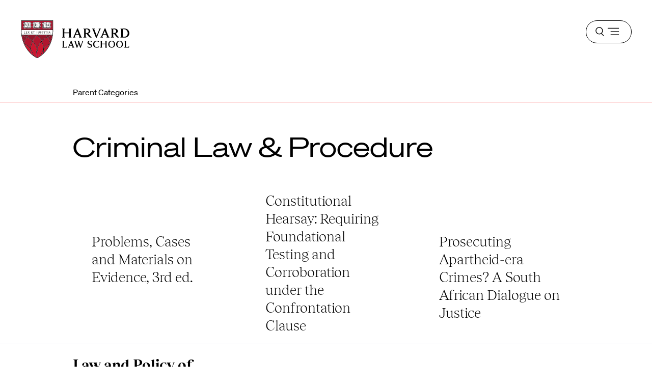

--- FILE ---
content_type: text/html; charset=UTF-8
request_url: https://hls.harvard.edu/hls_bibliography_parent_category/criminal-law-procedure/
body_size: 221492
content:





<!DOCTYPE html>
<html class="no-js" lang="en-us">

  <head>
  <meta charset="utf-8"/><script type="text/javascript">(window.NREUM||(NREUM={})).init={privacy:{cookies_enabled:true},ajax:{deny_list:["bam.nr-data.net"]},feature_flags:["soft_nav"],distributed_tracing:{enabled:true}};(window.NREUM||(NREUM={})).loader_config={agentID:"1134240525",accountID:"3605502",trustKey:"66686",xpid:"VwAHVFNTChABVFhTBQQAUlQA",licenseKey:"NRJS-867ec74bb04dc6c4946",applicationID:"1091257401",browserID:"1134240525"};;/*! For license information please see nr-loader-spa-1.308.0.min.js.LICENSE.txt */
(()=>{var e,t,r={384:(e,t,r)=>{"use strict";r.d(t,{NT:()=>a,US:()=>u,Zm:()=>o,bQ:()=>d,dV:()=>c,pV:()=>l});var n=r(6154),i=r(1863),s=r(1910);const a={beacon:"bam.nr-data.net",errorBeacon:"bam.nr-data.net"};function o(){return n.gm.NREUM||(n.gm.NREUM={}),void 0===n.gm.newrelic&&(n.gm.newrelic=n.gm.NREUM),n.gm.NREUM}function c(){let e=o();return e.o||(e.o={ST:n.gm.setTimeout,SI:n.gm.setImmediate||n.gm.setInterval,CT:n.gm.clearTimeout,XHR:n.gm.XMLHttpRequest,REQ:n.gm.Request,EV:n.gm.Event,PR:n.gm.Promise,MO:n.gm.MutationObserver,FETCH:n.gm.fetch,WS:n.gm.WebSocket},(0,s.i)(...Object.values(e.o))),e}function d(e,t){let r=o();r.initializedAgents??={},t.initializedAt={ms:(0,i.t)(),date:new Date},r.initializedAgents[e]=t}function u(e,t){o()[e]=t}function l(){return function(){let e=o();const t=e.info||{};e.info={beacon:a.beacon,errorBeacon:a.errorBeacon,...t}}(),function(){let e=o();const t=e.init||{};e.init={...t}}(),c(),function(){let e=o();const t=e.loader_config||{};e.loader_config={...t}}(),o()}},782:(e,t,r)=>{"use strict";r.d(t,{T:()=>n});const n=r(860).K7.pageViewTiming},860:(e,t,r)=>{"use strict";r.d(t,{$J:()=>u,K7:()=>c,P3:()=>d,XX:()=>i,Yy:()=>o,df:()=>s,qY:()=>n,v4:()=>a});const n="events",i="jserrors",s="browser/blobs",a="rum",o="browser/logs",c={ajax:"ajax",genericEvents:"generic_events",jserrors:i,logging:"logging",metrics:"metrics",pageAction:"page_action",pageViewEvent:"page_view_event",pageViewTiming:"page_view_timing",sessionReplay:"session_replay",sessionTrace:"session_trace",softNav:"soft_navigations",spa:"spa"},d={[c.pageViewEvent]:1,[c.pageViewTiming]:2,[c.metrics]:3,[c.jserrors]:4,[c.spa]:5,[c.ajax]:6,[c.sessionTrace]:7,[c.softNav]:8,[c.sessionReplay]:9,[c.logging]:10,[c.genericEvents]:11},u={[c.pageViewEvent]:a,[c.pageViewTiming]:n,[c.ajax]:n,[c.spa]:n,[c.softNav]:n,[c.metrics]:i,[c.jserrors]:i,[c.sessionTrace]:s,[c.sessionReplay]:s,[c.logging]:o,[c.genericEvents]:"ins"}},944:(e,t,r)=>{"use strict";r.d(t,{R:()=>i});var n=r(3241);function i(e,t){"function"==typeof console.debug&&(console.debug("New Relic Warning: https://github.com/newrelic/newrelic-browser-agent/blob/main/docs/warning-codes.md#".concat(e),t),(0,n.W)({agentIdentifier:null,drained:null,type:"data",name:"warn",feature:"warn",data:{code:e,secondary:t}}))}},993:(e,t,r)=>{"use strict";r.d(t,{A$:()=>s,ET:()=>a,TZ:()=>o,p_:()=>i});var n=r(860);const i={ERROR:"ERROR",WARN:"WARN",INFO:"INFO",DEBUG:"DEBUG",TRACE:"TRACE"},s={OFF:0,ERROR:1,WARN:2,INFO:3,DEBUG:4,TRACE:5},a="log",o=n.K7.logging},1541:(e,t,r)=>{"use strict";r.d(t,{U:()=>i,f:()=>n});const n={MFE:"MFE",BA:"BA"};function i(e,t){if(2!==t?.harvestEndpointVersion)return{};const r=t.agentRef.runtime.appMetadata.agents[0].entityGuid;return e?{"source.id":e.id,"source.name":e.name,"source.type":e.type,"parent.id":e.parent?.id||r,"parent.type":e.parent?.type||n.BA}:{"entity.guid":r,appId:t.agentRef.info.applicationID}}},1687:(e,t,r)=>{"use strict";r.d(t,{Ak:()=>d,Ze:()=>h,x3:()=>u});var n=r(3241),i=r(7836),s=r(3606),a=r(860),o=r(2646);const c={};function d(e,t){const r={staged:!1,priority:a.P3[t]||0};l(e),c[e].get(t)||c[e].set(t,r)}function u(e,t){e&&c[e]&&(c[e].get(t)&&c[e].delete(t),p(e,t,!1),c[e].size&&f(e))}function l(e){if(!e)throw new Error("agentIdentifier required");c[e]||(c[e]=new Map)}function h(e="",t="feature",r=!1){if(l(e),!e||!c[e].get(t)||r)return p(e,t);c[e].get(t).staged=!0,f(e)}function f(e){const t=Array.from(c[e]);t.every(([e,t])=>t.staged)&&(t.sort((e,t)=>e[1].priority-t[1].priority),t.forEach(([t])=>{c[e].delete(t),p(e,t)}))}function p(e,t,r=!0){const a=e?i.ee.get(e):i.ee,c=s.i.handlers;if(!a.aborted&&a.backlog&&c){if((0,n.W)({agentIdentifier:e,type:"lifecycle",name:"drain",feature:t}),r){const e=a.backlog[t],r=c[t];if(r){for(let t=0;e&&t<e.length;++t)g(e[t],r);Object.entries(r).forEach(([e,t])=>{Object.values(t||{}).forEach(t=>{t[0]?.on&&t[0]?.context()instanceof o.y&&t[0].on(e,t[1])})})}}a.isolatedBacklog||delete c[t],a.backlog[t]=null,a.emit("drain-"+t,[])}}function g(e,t){var r=e[1];Object.values(t[r]||{}).forEach(t=>{var r=e[0];if(t[0]===r){var n=t[1],i=e[3],s=e[2];n.apply(i,s)}})}},1738:(e,t,r)=>{"use strict";r.d(t,{U:()=>f,Y:()=>h});var n=r(3241),i=r(9908),s=r(1863),a=r(944),o=r(5701),c=r(3969),d=r(8362),u=r(860),l=r(4261);function h(e,t,r,s){const h=s||r;!h||h[e]&&h[e]!==d.d.prototype[e]||(h[e]=function(){(0,i.p)(c.xV,["API/"+e+"/called"],void 0,u.K7.metrics,r.ee),(0,n.W)({agentIdentifier:r.agentIdentifier,drained:!!o.B?.[r.agentIdentifier],type:"data",name:"api",feature:l.Pl+e,data:{}});try{return t.apply(this,arguments)}catch(e){(0,a.R)(23,e)}})}function f(e,t,r,n,a){const o=e.info;null===r?delete o.jsAttributes[t]:o.jsAttributes[t]=r,(a||null===r)&&(0,i.p)(l.Pl+n,[(0,s.t)(),t,r],void 0,"session",e.ee)}},1741:(e,t,r)=>{"use strict";r.d(t,{W:()=>s});var n=r(944),i=r(4261);class s{#e(e,...t){if(this[e]!==s.prototype[e])return this[e](...t);(0,n.R)(35,e)}addPageAction(e,t){return this.#e(i.hG,e,t)}register(e){return this.#e(i.eY,e)}recordCustomEvent(e,t){return this.#e(i.fF,e,t)}setPageViewName(e,t){return this.#e(i.Fw,e,t)}setCustomAttribute(e,t,r){return this.#e(i.cD,e,t,r)}noticeError(e,t){return this.#e(i.o5,e,t)}setUserId(e,t=!1){return this.#e(i.Dl,e,t)}setApplicationVersion(e){return this.#e(i.nb,e)}setErrorHandler(e){return this.#e(i.bt,e)}addRelease(e,t){return this.#e(i.k6,e,t)}log(e,t){return this.#e(i.$9,e,t)}start(){return this.#e(i.d3)}finished(e){return this.#e(i.BL,e)}recordReplay(){return this.#e(i.CH)}pauseReplay(){return this.#e(i.Tb)}addToTrace(e){return this.#e(i.U2,e)}setCurrentRouteName(e){return this.#e(i.PA,e)}interaction(e){return this.#e(i.dT,e)}wrapLogger(e,t,r){return this.#e(i.Wb,e,t,r)}measure(e,t){return this.#e(i.V1,e,t)}consent(e){return this.#e(i.Pv,e)}}},1863:(e,t,r)=>{"use strict";function n(){return Math.floor(performance.now())}r.d(t,{t:()=>n})},1910:(e,t,r)=>{"use strict";r.d(t,{i:()=>s});var n=r(944);const i=new Map;function s(...e){return e.every(e=>{if(i.has(e))return i.get(e);const t="function"==typeof e?e.toString():"",r=t.includes("[native code]"),s=t.includes("nrWrapper");return r||s||(0,n.R)(64,e?.name||t),i.set(e,r),r})}},2555:(e,t,r)=>{"use strict";r.d(t,{D:()=>o,f:()=>a});var n=r(384),i=r(8122);const s={beacon:n.NT.beacon,errorBeacon:n.NT.errorBeacon,licenseKey:void 0,applicationID:void 0,sa:void 0,queueTime:void 0,applicationTime:void 0,ttGuid:void 0,user:void 0,account:void 0,product:void 0,extra:void 0,jsAttributes:{},userAttributes:void 0,atts:void 0,transactionName:void 0,tNamePlain:void 0};function a(e){try{return!!e.licenseKey&&!!e.errorBeacon&&!!e.applicationID}catch(e){return!1}}const o=e=>(0,i.a)(e,s)},2614:(e,t,r)=>{"use strict";r.d(t,{BB:()=>a,H3:()=>n,g:()=>d,iL:()=>c,tS:()=>o,uh:()=>i,wk:()=>s});const n="NRBA",i="SESSION",s=144e5,a=18e5,o={STARTED:"session-started",PAUSE:"session-pause",RESET:"session-reset",RESUME:"session-resume",UPDATE:"session-update"},c={SAME_TAB:"same-tab",CROSS_TAB:"cross-tab"},d={OFF:0,FULL:1,ERROR:2}},2646:(e,t,r)=>{"use strict";r.d(t,{y:()=>n});class n{constructor(e){this.contextId=e}}},2843:(e,t,r)=>{"use strict";r.d(t,{G:()=>s,u:()=>i});var n=r(3878);function i(e,t=!1,r,i){(0,n.DD)("visibilitychange",function(){if(t)return void("hidden"===document.visibilityState&&e());e(document.visibilityState)},r,i)}function s(e,t,r){(0,n.sp)("pagehide",e,t,r)}},3241:(e,t,r)=>{"use strict";r.d(t,{W:()=>s});var n=r(6154);const i="newrelic";function s(e={}){try{n.gm.dispatchEvent(new CustomEvent(i,{detail:e}))}catch(e){}}},3304:(e,t,r)=>{"use strict";r.d(t,{A:()=>s});var n=r(7836);const i=()=>{const e=new WeakSet;return(t,r)=>{if("object"==typeof r&&null!==r){if(e.has(r))return;e.add(r)}return r}};function s(e){try{return JSON.stringify(e,i())??""}catch(e){try{n.ee.emit("internal-error",[e])}catch(e){}return""}}},3333:(e,t,r)=>{"use strict";r.d(t,{$v:()=>u,TZ:()=>n,Xh:()=>c,Zp:()=>i,kd:()=>d,mq:()=>o,nf:()=>a,qN:()=>s});const n=r(860).K7.genericEvents,i=["auxclick","click","copy","keydown","paste","scrollend"],s=["focus","blur"],a=4,o=1e3,c=2e3,d=["PageAction","UserAction","BrowserPerformance"],u={RESOURCES:"experimental.resources",REGISTER:"register"}},3434:(e,t,r)=>{"use strict";r.d(t,{Jt:()=>s,YM:()=>d});var n=r(7836),i=r(5607);const s="nr@original:".concat(i.W),a=50;var o=Object.prototype.hasOwnProperty,c=!1;function d(e,t){return e||(e=n.ee),r.inPlace=function(e,t,n,i,s){n||(n="");const a="-"===n.charAt(0);for(let o=0;o<t.length;o++){const c=t[o],d=e[c];l(d)||(e[c]=r(d,a?c+n:n,i,c,s))}},r.flag=s,r;function r(t,r,n,c,d){return l(t)?t:(r||(r=""),nrWrapper[s]=t,function(e,t,r){if(Object.defineProperty&&Object.keys)try{return Object.keys(e).forEach(function(r){Object.defineProperty(t,r,{get:function(){return e[r]},set:function(t){return e[r]=t,t}})}),t}catch(e){u([e],r)}for(var n in e)o.call(e,n)&&(t[n]=e[n])}(t,nrWrapper,e),nrWrapper);function nrWrapper(){var s,o,l,h;let f;try{o=this,s=[...arguments],l="function"==typeof n?n(s,o):n||{}}catch(t){u([t,"",[s,o,c],l],e)}i(r+"start",[s,o,c],l,d);const p=performance.now();let g;try{return h=t.apply(o,s),g=performance.now(),h}catch(e){throw g=performance.now(),i(r+"err",[s,o,e],l,d),f=e,f}finally{const e=g-p,t={start:p,end:g,duration:e,isLongTask:e>=a,methodName:c,thrownError:f};t.isLongTask&&i("long-task",[t,o],l,d),i(r+"end",[s,o,h],l,d)}}}function i(r,n,i,s){if(!c||t){var a=c;c=!0;try{e.emit(r,n,i,t,s)}catch(t){u([t,r,n,i],e)}c=a}}}function u(e,t){t||(t=n.ee);try{t.emit("internal-error",e)}catch(e){}}function l(e){return!(e&&"function"==typeof e&&e.apply&&!e[s])}},3606:(e,t,r)=>{"use strict";r.d(t,{i:()=>s});var n=r(9908);s.on=a;var i=s.handlers={};function s(e,t,r,s){a(s||n.d,i,e,t,r)}function a(e,t,r,i,s){s||(s="feature"),e||(e=n.d);var a=t[s]=t[s]||{};(a[r]=a[r]||[]).push([e,i])}},3738:(e,t,r)=>{"use strict";r.d(t,{He:()=>i,Kp:()=>o,Lc:()=>d,Rz:()=>u,TZ:()=>n,bD:()=>s,d3:()=>a,jx:()=>l,sl:()=>h,uP:()=>c});const n=r(860).K7.sessionTrace,i="bstResource",s="resource",a="-start",o="-end",c="fn"+a,d="fn"+o,u="pushState",l=1e3,h=3e4},3785:(e,t,r)=>{"use strict";r.d(t,{R:()=>c,b:()=>d});var n=r(9908),i=r(1863),s=r(860),a=r(3969),o=r(993);function c(e,t,r={},c=o.p_.INFO,d=!0,u,l=(0,i.t)()){(0,n.p)(a.xV,["API/logging/".concat(c.toLowerCase(),"/called")],void 0,s.K7.metrics,e),(0,n.p)(o.ET,[l,t,r,c,d,u],void 0,s.K7.logging,e)}function d(e){return"string"==typeof e&&Object.values(o.p_).some(t=>t===e.toUpperCase().trim())}},3878:(e,t,r)=>{"use strict";function n(e,t){return{capture:e,passive:!1,signal:t}}function i(e,t,r=!1,i){window.addEventListener(e,t,n(r,i))}function s(e,t,r=!1,i){document.addEventListener(e,t,n(r,i))}r.d(t,{DD:()=>s,jT:()=>n,sp:()=>i})},3962:(e,t,r)=>{"use strict";r.d(t,{AM:()=>a,O2:()=>l,OV:()=>s,Qu:()=>h,TZ:()=>c,ih:()=>f,pP:()=>o,t1:()=>u,tC:()=>i,wD:()=>d});var n=r(860);const i=["click","keydown","submit"],s="popstate",a="api",o="initialPageLoad",c=n.K7.softNav,d=5e3,u=500,l={INITIAL_PAGE_LOAD:"",ROUTE_CHANGE:1,UNSPECIFIED:2},h={INTERACTION:1,AJAX:2,CUSTOM_END:3,CUSTOM_TRACER:4},f={IP:"in progress",PF:"pending finish",FIN:"finished",CAN:"cancelled"}},3969:(e,t,r)=>{"use strict";r.d(t,{TZ:()=>n,XG:()=>o,rs:()=>i,xV:()=>a,z_:()=>s});const n=r(860).K7.metrics,i="sm",s="cm",a="storeSupportabilityMetrics",o="storeEventMetrics"},4234:(e,t,r)=>{"use strict";r.d(t,{W:()=>s});var n=r(7836),i=r(1687);class s{constructor(e,t){this.agentIdentifier=e,this.ee=n.ee.get(e),this.featureName=t,this.blocked=!1}deregisterDrain(){(0,i.x3)(this.agentIdentifier,this.featureName)}}},4261:(e,t,r)=>{"use strict";r.d(t,{$9:()=>u,BL:()=>c,CH:()=>p,Dl:()=>R,Fw:()=>w,PA:()=>v,Pl:()=>n,Pv:()=>A,Tb:()=>h,U2:()=>a,V1:()=>E,Wb:()=>T,bt:()=>y,cD:()=>b,d3:()=>x,dT:()=>d,eY:()=>g,fF:()=>f,hG:()=>s,hw:()=>i,k6:()=>o,nb:()=>m,o5:()=>l});const n="api-",i=n+"ixn-",s="addPageAction",a="addToTrace",o="addRelease",c="finished",d="interaction",u="log",l="noticeError",h="pauseReplay",f="recordCustomEvent",p="recordReplay",g="register",m="setApplicationVersion",v="setCurrentRouteName",b="setCustomAttribute",y="setErrorHandler",w="setPageViewName",R="setUserId",x="start",T="wrapLogger",E="measure",A="consent"},5205:(e,t,r)=>{"use strict";r.d(t,{j:()=>S});var n=r(384),i=r(1741);var s=r(2555),a=r(3333);const o=e=>{if(!e||"string"!=typeof e)return!1;try{document.createDocumentFragment().querySelector(e)}catch{return!1}return!0};var c=r(2614),d=r(944),u=r(8122);const l="[data-nr-mask]",h=e=>(0,u.a)(e,(()=>{const e={feature_flags:[],experimental:{allow_registered_children:!1,resources:!1},mask_selector:"*",block_selector:"[data-nr-block]",mask_input_options:{color:!1,date:!1,"datetime-local":!1,email:!1,month:!1,number:!1,range:!1,search:!1,tel:!1,text:!1,time:!1,url:!1,week:!1,textarea:!1,select:!1,password:!0}};return{ajax:{deny_list:void 0,block_internal:!0,enabled:!0,autoStart:!0},api:{get allow_registered_children(){return e.feature_flags.includes(a.$v.REGISTER)||e.experimental.allow_registered_children},set allow_registered_children(t){e.experimental.allow_registered_children=t},duplicate_registered_data:!1},browser_consent_mode:{enabled:!1},distributed_tracing:{enabled:void 0,exclude_newrelic_header:void 0,cors_use_newrelic_header:void 0,cors_use_tracecontext_headers:void 0,allowed_origins:void 0},get feature_flags(){return e.feature_flags},set feature_flags(t){e.feature_flags=t},generic_events:{enabled:!0,autoStart:!0},harvest:{interval:30},jserrors:{enabled:!0,autoStart:!0},logging:{enabled:!0,autoStart:!0},metrics:{enabled:!0,autoStart:!0},obfuscate:void 0,page_action:{enabled:!0},page_view_event:{enabled:!0,autoStart:!0},page_view_timing:{enabled:!0,autoStart:!0},performance:{capture_marks:!1,capture_measures:!1,capture_detail:!0,resources:{get enabled(){return e.feature_flags.includes(a.$v.RESOURCES)||e.experimental.resources},set enabled(t){e.experimental.resources=t},asset_types:[],first_party_domains:[],ignore_newrelic:!0}},privacy:{cookies_enabled:!0},proxy:{assets:void 0,beacon:void 0},session:{expiresMs:c.wk,inactiveMs:c.BB},session_replay:{autoStart:!0,enabled:!1,preload:!1,sampling_rate:10,error_sampling_rate:100,collect_fonts:!1,inline_images:!1,fix_stylesheets:!0,mask_all_inputs:!0,get mask_text_selector(){return e.mask_selector},set mask_text_selector(t){o(t)?e.mask_selector="".concat(t,",").concat(l):""===t||null===t?e.mask_selector=l:(0,d.R)(5,t)},get block_class(){return"nr-block"},get ignore_class(){return"nr-ignore"},get mask_text_class(){return"nr-mask"},get block_selector(){return e.block_selector},set block_selector(t){o(t)?e.block_selector+=",".concat(t):""!==t&&(0,d.R)(6,t)},get mask_input_options(){return e.mask_input_options},set mask_input_options(t){t&&"object"==typeof t?e.mask_input_options={...t,password:!0}:(0,d.R)(7,t)}},session_trace:{enabled:!0,autoStart:!0},soft_navigations:{enabled:!0,autoStart:!0},spa:{enabled:!0,autoStart:!0},ssl:void 0,user_actions:{enabled:!0,elementAttributes:["id","className","tagName","type"]}}})());var f=r(6154),p=r(9324);let g=0;const m={buildEnv:p.F3,distMethod:p.Xs,version:p.xv,originTime:f.WN},v={consented:!1},b={appMetadata:{},get consented(){return this.session?.state?.consent||v.consented},set consented(e){v.consented=e},customTransaction:void 0,denyList:void 0,disabled:!1,harvester:void 0,isolatedBacklog:!1,isRecording:!1,loaderType:void 0,maxBytes:3e4,obfuscator:void 0,onerror:void 0,ptid:void 0,releaseIds:{},session:void 0,timeKeeper:void 0,registeredEntities:[],jsAttributesMetadata:{bytes:0},get harvestCount(){return++g}},y=e=>{const t=(0,u.a)(e,b),r=Object.keys(m).reduce((e,t)=>(e[t]={value:m[t],writable:!1,configurable:!0,enumerable:!0},e),{});return Object.defineProperties(t,r)};var w=r(5701);const R=e=>{const t=e.startsWith("http");e+="/",r.p=t?e:"https://"+e};var x=r(7836),T=r(3241);const E={accountID:void 0,trustKey:void 0,agentID:void 0,licenseKey:void 0,applicationID:void 0,xpid:void 0},A=e=>(0,u.a)(e,E),_=new Set;function S(e,t={},r,a){let{init:o,info:c,loader_config:d,runtime:u={},exposed:l=!0}=t;if(!c){const e=(0,n.pV)();o=e.init,c=e.info,d=e.loader_config}e.init=h(o||{}),e.loader_config=A(d||{}),c.jsAttributes??={},f.bv&&(c.jsAttributes.isWorker=!0),e.info=(0,s.D)(c);const p=e.init,g=[c.beacon,c.errorBeacon];_.has(e.agentIdentifier)||(p.proxy.assets&&(R(p.proxy.assets),g.push(p.proxy.assets)),p.proxy.beacon&&g.push(p.proxy.beacon),e.beacons=[...g],function(e){const t=(0,n.pV)();Object.getOwnPropertyNames(i.W.prototype).forEach(r=>{const n=i.W.prototype[r];if("function"!=typeof n||"constructor"===n)return;let s=t[r];e[r]&&!1!==e.exposed&&"micro-agent"!==e.runtime?.loaderType&&(t[r]=(...t)=>{const n=e[r](...t);return s?s(...t):n})})}(e),(0,n.US)("activatedFeatures",w.B)),u.denyList=[...p.ajax.deny_list||[],...p.ajax.block_internal?g:[]],u.ptid=e.agentIdentifier,u.loaderType=r,e.runtime=y(u),_.has(e.agentIdentifier)||(e.ee=x.ee.get(e.agentIdentifier),e.exposed=l,(0,T.W)({agentIdentifier:e.agentIdentifier,drained:!!w.B?.[e.agentIdentifier],type:"lifecycle",name:"initialize",feature:void 0,data:e.config})),_.add(e.agentIdentifier)}},5270:(e,t,r)=>{"use strict";r.d(t,{Aw:()=>a,SR:()=>s,rF:()=>o});var n=r(384),i=r(7767);function s(e){return!!(0,n.dV)().o.MO&&(0,i.V)(e)&&!0===e?.session_trace.enabled}function a(e){return!0===e?.session_replay.preload&&s(e)}function o(e,t){try{if("string"==typeof t?.type){if("password"===t.type.toLowerCase())return"*".repeat(e?.length||0);if(void 0!==t?.dataset?.nrUnmask||t?.classList?.contains("nr-unmask"))return e}}catch(e){}return"string"==typeof e?e.replace(/[\S]/g,"*"):"*".repeat(e?.length||0)}},5289:(e,t,r)=>{"use strict";r.d(t,{GG:()=>a,Qr:()=>c,sB:()=>o});var n=r(3878),i=r(6389);function s(){return"undefined"==typeof document||"complete"===document.readyState}function a(e,t){if(s())return e();const r=(0,i.J)(e),a=setInterval(()=>{s()&&(clearInterval(a),r())},500);(0,n.sp)("load",r,t)}function o(e){if(s())return e();(0,n.DD)("DOMContentLoaded",e)}function c(e){if(s())return e();(0,n.sp)("popstate",e)}},5607:(e,t,r)=>{"use strict";r.d(t,{W:()=>n});const n=(0,r(9566).bz)()},5701:(e,t,r)=>{"use strict";r.d(t,{B:()=>s,t:()=>a});var n=r(3241);const i=new Set,s={};function a(e,t){const r=t.agentIdentifier;s[r]??={},e&&"object"==typeof e&&(i.has(r)||(t.ee.emit("rumresp",[e]),s[r]=e,i.add(r),(0,n.W)({agentIdentifier:r,loaded:!0,drained:!0,type:"lifecycle",name:"load",feature:void 0,data:e})))}},6154:(e,t,r)=>{"use strict";r.d(t,{OF:()=>d,RI:()=>i,WN:()=>h,bv:()=>s,eN:()=>f,gm:()=>a,lR:()=>l,m:()=>c,mw:()=>o,sb:()=>u});var n=r(1863);const i="undefined"!=typeof window&&!!window.document,s="undefined"!=typeof WorkerGlobalScope&&("undefined"!=typeof self&&self instanceof WorkerGlobalScope&&self.navigator instanceof WorkerNavigator||"undefined"!=typeof globalThis&&globalThis instanceof WorkerGlobalScope&&globalThis.navigator instanceof WorkerNavigator),a=i?window:"undefined"!=typeof WorkerGlobalScope&&("undefined"!=typeof self&&self instanceof WorkerGlobalScope&&self||"undefined"!=typeof globalThis&&globalThis instanceof WorkerGlobalScope&&globalThis),o=Boolean("hidden"===a?.document?.visibilityState),c=""+a?.location,d=/iPad|iPhone|iPod/.test(a.navigator?.userAgent),u=d&&"undefined"==typeof SharedWorker,l=(()=>{const e=a.navigator?.userAgent?.match(/Firefox[/\s](\d+\.\d+)/);return Array.isArray(e)&&e.length>=2?+e[1]:0})(),h=Date.now()-(0,n.t)(),f=()=>"undefined"!=typeof PerformanceNavigationTiming&&a?.performance?.getEntriesByType("navigation")?.[0]?.responseStart},6344:(e,t,r)=>{"use strict";r.d(t,{BB:()=>u,Qb:()=>l,TZ:()=>i,Ug:()=>a,Vh:()=>s,_s:()=>o,bc:()=>d,yP:()=>c});var n=r(2614);const i=r(860).K7.sessionReplay,s="errorDuringReplay",a=.12,o={DomContentLoaded:0,Load:1,FullSnapshot:2,IncrementalSnapshot:3,Meta:4,Custom:5},c={[n.g.ERROR]:15e3,[n.g.FULL]:3e5,[n.g.OFF]:0},d={RESET:{message:"Session was reset",sm:"Reset"},IMPORT:{message:"Recorder failed to import",sm:"Import"},TOO_MANY:{message:"429: Too Many Requests",sm:"Too-Many"},TOO_BIG:{message:"Payload was too large",sm:"Too-Big"},CROSS_TAB:{message:"Session Entity was set to OFF on another tab",sm:"Cross-Tab"},ENTITLEMENTS:{message:"Session Replay is not allowed and will not be started",sm:"Entitlement"}},u=5e3,l={API:"api",RESUME:"resume",SWITCH_TO_FULL:"switchToFull",INITIALIZE:"initialize",PRELOAD:"preload"}},6389:(e,t,r)=>{"use strict";function n(e,t=500,r={}){const n=r?.leading||!1;let i;return(...r)=>{n&&void 0===i&&(e.apply(this,r),i=setTimeout(()=>{i=clearTimeout(i)},t)),n||(clearTimeout(i),i=setTimeout(()=>{e.apply(this,r)},t))}}function i(e){let t=!1;return(...r)=>{t||(t=!0,e.apply(this,r))}}r.d(t,{J:()=>i,s:()=>n})},6630:(e,t,r)=>{"use strict";r.d(t,{T:()=>n});const n=r(860).K7.pageViewEvent},6774:(e,t,r)=>{"use strict";r.d(t,{T:()=>n});const n=r(860).K7.jserrors},7295:(e,t,r)=>{"use strict";r.d(t,{Xv:()=>a,gX:()=>i,iW:()=>s});var n=[];function i(e){if(!e||s(e))return!1;if(0===n.length)return!0;if("*"===n[0].hostname)return!1;for(var t=0;t<n.length;t++){var r=n[t];if(r.hostname.test(e.hostname)&&r.pathname.test(e.pathname))return!1}return!0}function s(e){return void 0===e.hostname}function a(e){if(n=[],e&&e.length)for(var t=0;t<e.length;t++){let r=e[t];if(!r)continue;if("*"===r)return void(n=[{hostname:"*"}]);0===r.indexOf("http://")?r=r.substring(7):0===r.indexOf("https://")&&(r=r.substring(8));const i=r.indexOf("/");let s,a;i>0?(s=r.substring(0,i),a=r.substring(i)):(s=r,a="*");let[c]=s.split(":");n.push({hostname:o(c),pathname:o(a,!0)})}}function o(e,t=!1){const r=e.replace(/[.+?^${}()|[\]\\]/g,e=>"\\"+e).replace(/\*/g,".*?");return new RegExp((t?"^":"")+r+"$")}},7485:(e,t,r)=>{"use strict";r.d(t,{D:()=>i});var n=r(6154);function i(e){if(0===(e||"").indexOf("data:"))return{protocol:"data"};try{const t=new URL(e,location.href),r={port:t.port,hostname:t.hostname,pathname:t.pathname,search:t.search,protocol:t.protocol.slice(0,t.protocol.indexOf(":")),sameOrigin:t.protocol===n.gm?.location?.protocol&&t.host===n.gm?.location?.host};return r.port&&""!==r.port||("http:"===t.protocol&&(r.port="80"),"https:"===t.protocol&&(r.port="443")),r.pathname&&""!==r.pathname?r.pathname.startsWith("/")||(r.pathname="/".concat(r.pathname)):r.pathname="/",r}catch(e){return{}}}},7699:(e,t,r)=>{"use strict";r.d(t,{It:()=>s,KC:()=>o,No:()=>i,qh:()=>a});var n=r(860);const i=16e3,s=1e6,a="SESSION_ERROR",o={[n.K7.logging]:!0,[n.K7.genericEvents]:!1,[n.K7.jserrors]:!1,[n.K7.ajax]:!1}},7767:(e,t,r)=>{"use strict";r.d(t,{V:()=>i});var n=r(6154);const i=e=>n.RI&&!0===e?.privacy.cookies_enabled},7836:(e,t,r)=>{"use strict";r.d(t,{P:()=>o,ee:()=>c});var n=r(384),i=r(8990),s=r(2646),a=r(5607);const o="nr@context:".concat(a.W),c=function e(t,r){var n={},a={},u={},l=!1;try{l=16===r.length&&d.initializedAgents?.[r]?.runtime.isolatedBacklog}catch(e){}var h={on:p,addEventListener:p,removeEventListener:function(e,t){var r=n[e];if(!r)return;for(var i=0;i<r.length;i++)r[i]===t&&r.splice(i,1)},emit:function(e,r,n,i,s){!1!==s&&(s=!0);if(c.aborted&&!i)return;t&&s&&t.emit(e,r,n);var o=f(n);g(e).forEach(e=>{e.apply(o,r)});var d=v()[a[e]];d&&d.push([h,e,r,o]);return o},get:m,listeners:g,context:f,buffer:function(e,t){const r=v();if(t=t||"feature",h.aborted)return;Object.entries(e||{}).forEach(([e,n])=>{a[n]=t,t in r||(r[t]=[])})},abort:function(){h._aborted=!0,Object.keys(h.backlog).forEach(e=>{delete h.backlog[e]})},isBuffering:function(e){return!!v()[a[e]]},debugId:r,backlog:l?{}:t&&"object"==typeof t.backlog?t.backlog:{},isolatedBacklog:l};return Object.defineProperty(h,"aborted",{get:()=>{let e=h._aborted||!1;return e||(t&&(e=t.aborted),e)}}),h;function f(e){return e&&e instanceof s.y?e:e?(0,i.I)(e,o,()=>new s.y(o)):new s.y(o)}function p(e,t){n[e]=g(e).concat(t)}function g(e){return n[e]||[]}function m(t){return u[t]=u[t]||e(h,t)}function v(){return h.backlog}}(void 0,"globalEE"),d=(0,n.Zm)();d.ee||(d.ee=c)},8122:(e,t,r)=>{"use strict";r.d(t,{a:()=>i});var n=r(944);function i(e,t){try{if(!e||"object"!=typeof e)return(0,n.R)(3);if(!t||"object"!=typeof t)return(0,n.R)(4);const r=Object.create(Object.getPrototypeOf(t),Object.getOwnPropertyDescriptors(t)),s=0===Object.keys(r).length?e:r;for(let a in s)if(void 0!==e[a])try{if(null===e[a]){r[a]=null;continue}Array.isArray(e[a])&&Array.isArray(t[a])?r[a]=Array.from(new Set([...e[a],...t[a]])):"object"==typeof e[a]&&"object"==typeof t[a]?r[a]=i(e[a],t[a]):r[a]=e[a]}catch(e){r[a]||(0,n.R)(1,e)}return r}catch(e){(0,n.R)(2,e)}}},8139:(e,t,r)=>{"use strict";r.d(t,{u:()=>h});var n=r(7836),i=r(3434),s=r(8990),a=r(6154);const o={},c=a.gm.XMLHttpRequest,d="addEventListener",u="removeEventListener",l="nr@wrapped:".concat(n.P);function h(e){var t=function(e){return(e||n.ee).get("events")}(e);if(o[t.debugId]++)return t;o[t.debugId]=1;var r=(0,i.YM)(t,!0);function h(e){r.inPlace(e,[d,u],"-",p)}function p(e,t){return e[1]}return"getPrototypeOf"in Object&&(a.RI&&f(document,h),c&&f(c.prototype,h),f(a.gm,h)),t.on(d+"-start",function(e,t){var n=e[1];if(null!==n&&("function"==typeof n||"object"==typeof n)&&"newrelic"!==e[0]){var i=(0,s.I)(n,l,function(){var e={object:function(){if("function"!=typeof n.handleEvent)return;return n.handleEvent.apply(n,arguments)},function:n}[typeof n];return e?r(e,"fn-",null,e.name||"anonymous"):n});this.wrapped=e[1]=i}}),t.on(u+"-start",function(e){e[1]=this.wrapped||e[1]}),t}function f(e,t,...r){let n=e;for(;"object"==typeof n&&!Object.prototype.hasOwnProperty.call(n,d);)n=Object.getPrototypeOf(n);n&&t(n,...r)}},8362:(e,t,r)=>{"use strict";r.d(t,{d:()=>s});var n=r(9566),i=r(1741);class s extends i.W{agentIdentifier=(0,n.LA)(16)}},8374:(e,t,r)=>{r.nc=(()=>{try{return document?.currentScript?.nonce}catch(e){}return""})()},8990:(e,t,r)=>{"use strict";r.d(t,{I:()=>i});var n=Object.prototype.hasOwnProperty;function i(e,t,r){if(n.call(e,t))return e[t];var i=r();if(Object.defineProperty&&Object.keys)try{return Object.defineProperty(e,t,{value:i,writable:!0,enumerable:!1}),i}catch(e){}return e[t]=i,i}},9119:(e,t,r)=>{"use strict";r.d(t,{L:()=>s});var n=/([^?#]*)[^#]*(#[^?]*|$).*/,i=/([^?#]*)().*/;function s(e,t){return e?e.replace(t?n:i,"$1$2"):e}},9300:(e,t,r)=>{"use strict";r.d(t,{T:()=>n});const n=r(860).K7.ajax},9324:(e,t,r)=>{"use strict";r.d(t,{AJ:()=>a,F3:()=>i,Xs:()=>s,Yq:()=>o,xv:()=>n});const n="1.308.0",i="PROD",s="CDN",a="@newrelic/rrweb",o="1.0.1"},9566:(e,t,r)=>{"use strict";r.d(t,{LA:()=>o,ZF:()=>c,bz:()=>a,el:()=>d});var n=r(6154);const i="xxxxxxxx-xxxx-4xxx-yxxx-xxxxxxxxxxxx";function s(e,t){return e?15&e[t]:16*Math.random()|0}function a(){const e=n.gm?.crypto||n.gm?.msCrypto;let t,r=0;return e&&e.getRandomValues&&(t=e.getRandomValues(new Uint8Array(30))),i.split("").map(e=>"x"===e?s(t,r++).toString(16):"y"===e?(3&s()|8).toString(16):e).join("")}function o(e){const t=n.gm?.crypto||n.gm?.msCrypto;let r,i=0;t&&t.getRandomValues&&(r=t.getRandomValues(new Uint8Array(e)));const a=[];for(var o=0;o<e;o++)a.push(s(r,i++).toString(16));return a.join("")}function c(){return o(16)}function d(){return o(32)}},9908:(e,t,r)=>{"use strict";r.d(t,{d:()=>n,p:()=>i});var n=r(7836).ee.get("handle");function i(e,t,r,i,s){s?(s.buffer([e],i),s.emit(e,t,r)):(n.buffer([e],i),n.emit(e,t,r))}}},n={};function i(e){var t=n[e];if(void 0!==t)return t.exports;var s=n[e]={exports:{}};return r[e](s,s.exports,i),s.exports}i.m=r,i.d=(e,t)=>{for(var r in t)i.o(t,r)&&!i.o(e,r)&&Object.defineProperty(e,r,{enumerable:!0,get:t[r]})},i.f={},i.e=e=>Promise.all(Object.keys(i.f).reduce((t,r)=>(i.f[r](e,t),t),[])),i.u=e=>({212:"nr-spa-compressor",249:"nr-spa-recorder",478:"nr-spa"}[e]+"-1.308.0.min.js"),i.o=(e,t)=>Object.prototype.hasOwnProperty.call(e,t),e={},t="NRBA-1.308.0.PROD:",i.l=(r,n,s,a)=>{if(e[r])e[r].push(n);else{var o,c;if(void 0!==s)for(var d=document.getElementsByTagName("script"),u=0;u<d.length;u++){var l=d[u];if(l.getAttribute("src")==r||l.getAttribute("data-webpack")==t+s){o=l;break}}if(!o){c=!0;var h={478:"sha512-RSfSVnmHk59T/uIPbdSE0LPeqcEdF4/+XhfJdBuccH5rYMOEZDhFdtnh6X6nJk7hGpzHd9Ujhsy7lZEz/ORYCQ==",249:"sha512-ehJXhmntm85NSqW4MkhfQqmeKFulra3klDyY0OPDUE+sQ3GokHlPh1pmAzuNy//3j4ac6lzIbmXLvGQBMYmrkg==",212:"sha512-B9h4CR46ndKRgMBcK+j67uSR2RCnJfGefU+A7FrgR/k42ovXy5x/MAVFiSvFxuVeEk/pNLgvYGMp1cBSK/G6Fg=="};(o=document.createElement("script")).charset="utf-8",i.nc&&o.setAttribute("nonce",i.nc),o.setAttribute("data-webpack",t+s),o.src=r,0!==o.src.indexOf(window.location.origin+"/")&&(o.crossOrigin="anonymous"),h[a]&&(o.integrity=h[a])}e[r]=[n];var f=(t,n)=>{o.onerror=o.onload=null,clearTimeout(p);var i=e[r];if(delete e[r],o.parentNode&&o.parentNode.removeChild(o),i&&i.forEach(e=>e(n)),t)return t(n)},p=setTimeout(f.bind(null,void 0,{type:"timeout",target:o}),12e4);o.onerror=f.bind(null,o.onerror),o.onload=f.bind(null,o.onload),c&&document.head.appendChild(o)}},i.r=e=>{"undefined"!=typeof Symbol&&Symbol.toStringTag&&Object.defineProperty(e,Symbol.toStringTag,{value:"Module"}),Object.defineProperty(e,"__esModule",{value:!0})},i.p="https://js-agent.newrelic.com/",(()=>{var e={38:0,788:0};i.f.j=(t,r)=>{var n=i.o(e,t)?e[t]:void 0;if(0!==n)if(n)r.push(n[2]);else{var s=new Promise((r,i)=>n=e[t]=[r,i]);r.push(n[2]=s);var a=i.p+i.u(t),o=new Error;i.l(a,r=>{if(i.o(e,t)&&(0!==(n=e[t])&&(e[t]=void 0),n)){var s=r&&("load"===r.type?"missing":r.type),a=r&&r.target&&r.target.src;o.message="Loading chunk "+t+" failed: ("+s+": "+a+")",o.name="ChunkLoadError",o.type=s,o.request=a,n[1](o)}},"chunk-"+t,t)}};var t=(t,r)=>{var n,s,[a,o,c]=r,d=0;if(a.some(t=>0!==e[t])){for(n in o)i.o(o,n)&&(i.m[n]=o[n]);if(c)c(i)}for(t&&t(r);d<a.length;d++)s=a[d],i.o(e,s)&&e[s]&&e[s][0](),e[s]=0},r=self["webpackChunk:NRBA-1.308.0.PROD"]=self["webpackChunk:NRBA-1.308.0.PROD"]||[];r.forEach(t.bind(null,0)),r.push=t.bind(null,r.push.bind(r))})(),(()=>{"use strict";i(8374);var e=i(8362),t=i(860);const r=Object.values(t.K7);var n=i(5205);var s=i(9908),a=i(1863),o=i(4261),c=i(1738);var d=i(1687),u=i(4234),l=i(5289),h=i(6154),f=i(944),p=i(5270),g=i(7767),m=i(6389),v=i(7699);class b extends u.W{constructor(e,t){super(e.agentIdentifier,t),this.agentRef=e,this.abortHandler=void 0,this.featAggregate=void 0,this.loadedSuccessfully=void 0,this.onAggregateImported=new Promise(e=>{this.loadedSuccessfully=e}),this.deferred=Promise.resolve(),!1===e.init[this.featureName].autoStart?this.deferred=new Promise((t,r)=>{this.ee.on("manual-start-all",(0,m.J)(()=>{(0,d.Ak)(e.agentIdentifier,this.featureName),t()}))}):(0,d.Ak)(e.agentIdentifier,t)}importAggregator(e,t,r={}){if(this.featAggregate)return;const n=async()=>{let n;await this.deferred;try{if((0,g.V)(e.init)){const{setupAgentSession:t}=await i.e(478).then(i.bind(i,8766));n=t(e)}}catch(e){(0,f.R)(20,e),this.ee.emit("internal-error",[e]),(0,s.p)(v.qh,[e],void 0,this.featureName,this.ee)}try{if(!this.#t(this.featureName,n,e.init))return(0,d.Ze)(this.agentIdentifier,this.featureName),void this.loadedSuccessfully(!1);const{Aggregate:i}=await t();this.featAggregate=new i(e,r),e.runtime.harvester.initializedAggregates.push(this.featAggregate),this.loadedSuccessfully(!0)}catch(e){(0,f.R)(34,e),this.abortHandler?.(),(0,d.Ze)(this.agentIdentifier,this.featureName,!0),this.loadedSuccessfully(!1),this.ee&&this.ee.abort()}};h.RI?(0,l.GG)(()=>n(),!0):n()}#t(e,r,n){if(this.blocked)return!1;switch(e){case t.K7.sessionReplay:return(0,p.SR)(n)&&!!r;case t.K7.sessionTrace:return!!r;default:return!0}}}var y=i(6630),w=i(2614),R=i(3241);class x extends b{static featureName=y.T;constructor(e){var t;super(e,y.T),this.setupInspectionEvents(e.agentIdentifier),t=e,(0,c.Y)(o.Fw,function(e,r){"string"==typeof e&&("/"!==e.charAt(0)&&(e="/"+e),t.runtime.customTransaction=(r||"http://custom.transaction")+e,(0,s.p)(o.Pl+o.Fw,[(0,a.t)()],void 0,void 0,t.ee))},t),this.importAggregator(e,()=>i.e(478).then(i.bind(i,2467)))}setupInspectionEvents(e){const t=(t,r)=>{t&&(0,R.W)({agentIdentifier:e,timeStamp:t.timeStamp,loaded:"complete"===t.target.readyState,type:"window",name:r,data:t.target.location+""})};(0,l.sB)(e=>{t(e,"DOMContentLoaded")}),(0,l.GG)(e=>{t(e,"load")}),(0,l.Qr)(e=>{t(e,"navigate")}),this.ee.on(w.tS.UPDATE,(t,r)=>{(0,R.W)({agentIdentifier:e,type:"lifecycle",name:"session",data:r})})}}var T=i(384);class E extends e.d{constructor(e){var t;(super(),h.gm)?(this.features={},(0,T.bQ)(this.agentIdentifier,this),this.desiredFeatures=new Set(e.features||[]),this.desiredFeatures.add(x),(0,n.j)(this,e,e.loaderType||"agent"),t=this,(0,c.Y)(o.cD,function(e,r,n=!1){if("string"==typeof e){if(["string","number","boolean"].includes(typeof r)||null===r)return(0,c.U)(t,e,r,o.cD,n);(0,f.R)(40,typeof r)}else(0,f.R)(39,typeof e)},t),function(e){(0,c.Y)(o.Dl,function(t,r=!1){if("string"!=typeof t&&null!==t)return void(0,f.R)(41,typeof t);const n=e.info.jsAttributes["enduser.id"];r&&null!=n&&n!==t?(0,s.p)(o.Pl+"setUserIdAndResetSession",[t],void 0,"session",e.ee):(0,c.U)(e,"enduser.id",t,o.Dl,!0)},e)}(this),function(e){(0,c.Y)(o.nb,function(t){if("string"==typeof t||null===t)return(0,c.U)(e,"application.version",t,o.nb,!1);(0,f.R)(42,typeof t)},e)}(this),function(e){(0,c.Y)(o.d3,function(){e.ee.emit("manual-start-all")},e)}(this),function(e){(0,c.Y)(o.Pv,function(t=!0){if("boolean"==typeof t){if((0,s.p)(o.Pl+o.Pv,[t],void 0,"session",e.ee),e.runtime.consented=t,t){const t=e.features.page_view_event;t.onAggregateImported.then(e=>{const r=t.featAggregate;e&&!r.sentRum&&r.sendRum()})}}else(0,f.R)(65,typeof t)},e)}(this),this.run()):(0,f.R)(21)}get config(){return{info:this.info,init:this.init,loader_config:this.loader_config,runtime:this.runtime}}get api(){return this}run(){try{const e=function(e){const t={};return r.forEach(r=>{t[r]=!!e[r]?.enabled}),t}(this.init),n=[...this.desiredFeatures];n.sort((e,r)=>t.P3[e.featureName]-t.P3[r.featureName]),n.forEach(r=>{if(!e[r.featureName]&&r.featureName!==t.K7.pageViewEvent)return;if(r.featureName===t.K7.spa)return void(0,f.R)(67);const n=function(e){switch(e){case t.K7.ajax:return[t.K7.jserrors];case t.K7.sessionTrace:return[t.K7.ajax,t.K7.pageViewEvent];case t.K7.sessionReplay:return[t.K7.sessionTrace];case t.K7.pageViewTiming:return[t.K7.pageViewEvent];default:return[]}}(r.featureName).filter(e=>!(e in this.features));n.length>0&&(0,f.R)(36,{targetFeature:r.featureName,missingDependencies:n}),this.features[r.featureName]=new r(this)})}catch(e){(0,f.R)(22,e);for(const e in this.features)this.features[e].abortHandler?.();const t=(0,T.Zm)();delete t.initializedAgents[this.agentIdentifier]?.features,delete this.sharedAggregator;return t.ee.get(this.agentIdentifier).abort(),!1}}}var A=i(2843),_=i(782);class S extends b{static featureName=_.T;constructor(e){super(e,_.T),h.RI&&((0,A.u)(()=>(0,s.p)("docHidden",[(0,a.t)()],void 0,_.T,this.ee),!0),(0,A.G)(()=>(0,s.p)("winPagehide",[(0,a.t)()],void 0,_.T,this.ee)),this.importAggregator(e,()=>i.e(478).then(i.bind(i,9917))))}}var O=i(3969);class I extends b{static featureName=O.TZ;constructor(e){super(e,O.TZ),h.RI&&document.addEventListener("securitypolicyviolation",e=>{(0,s.p)(O.xV,["Generic/CSPViolation/Detected"],void 0,this.featureName,this.ee)}),this.importAggregator(e,()=>i.e(478).then(i.bind(i,6555)))}}var N=i(6774),P=i(3878),k=i(3304);class D{constructor(e,t,r,n,i){this.name="UncaughtError",this.message="string"==typeof e?e:(0,k.A)(e),this.sourceURL=t,this.line=r,this.column=n,this.__newrelic=i}}function C(e){return M(e)?e:new D(void 0!==e?.message?e.message:e,e?.filename||e?.sourceURL,e?.lineno||e?.line,e?.colno||e?.col,e?.__newrelic,e?.cause)}function j(e){const t="Unhandled Promise Rejection: ";if(!e?.reason)return;if(M(e.reason)){try{e.reason.message.startsWith(t)||(e.reason.message=t+e.reason.message)}catch(e){}return C(e.reason)}const r=C(e.reason);return(r.message||"").startsWith(t)||(r.message=t+r.message),r}function L(e){if(e.error instanceof SyntaxError&&!/:\d+$/.test(e.error.stack?.trim())){const t=new D(e.message,e.filename,e.lineno,e.colno,e.error.__newrelic,e.cause);return t.name=SyntaxError.name,t}return M(e.error)?e.error:C(e)}function M(e){return e instanceof Error&&!!e.stack}function H(e,r,n,i,o=(0,a.t)()){"string"==typeof e&&(e=new Error(e)),(0,s.p)("err",[e,o,!1,r,n.runtime.isRecording,void 0,i],void 0,t.K7.jserrors,n.ee),(0,s.p)("uaErr",[],void 0,t.K7.genericEvents,n.ee)}var B=i(1541),K=i(993),W=i(3785);function U(e,{customAttributes:t={},level:r=K.p_.INFO}={},n,i,s=(0,a.t)()){(0,W.R)(n.ee,e,t,r,!1,i,s)}function F(e,r,n,i,c=(0,a.t)()){(0,s.p)(o.Pl+o.hG,[c,e,r,i],void 0,t.K7.genericEvents,n.ee)}function V(e,r,n,i,c=(0,a.t)()){const{start:d,end:u,customAttributes:l}=r||{},h={customAttributes:l||{}};if("object"!=typeof h.customAttributes||"string"!=typeof e||0===e.length)return void(0,f.R)(57);const p=(e,t)=>null==e?t:"number"==typeof e?e:e instanceof PerformanceMark?e.startTime:Number.NaN;if(h.start=p(d,0),h.end=p(u,c),Number.isNaN(h.start)||Number.isNaN(h.end))(0,f.R)(57);else{if(h.duration=h.end-h.start,!(h.duration<0))return(0,s.p)(o.Pl+o.V1,[h,e,i],void 0,t.K7.genericEvents,n.ee),h;(0,f.R)(58)}}function G(e,r={},n,i,c=(0,a.t)()){(0,s.p)(o.Pl+o.fF,[c,e,r,i],void 0,t.K7.genericEvents,n.ee)}function z(e){(0,c.Y)(o.eY,function(t){return Y(e,t)},e)}function Y(e,r,n){(0,f.R)(54,"newrelic.register"),r||={},r.type=B.f.MFE,r.licenseKey||=e.info.licenseKey,r.blocked=!1,r.parent=n||{},Array.isArray(r.tags)||(r.tags=[]);const i={};r.tags.forEach(e=>{"name"!==e&&"id"!==e&&(i["source.".concat(e)]=!0)}),r.isolated??=!0;let o=()=>{};const c=e.runtime.registeredEntities;if(!r.isolated){const e=c.find(({metadata:{target:{id:e}}})=>e===r.id&&!r.isolated);if(e)return e}const d=e=>{r.blocked=!0,o=e};function u(e){return"string"==typeof e&&!!e.trim()&&e.trim().length<501||"number"==typeof e}e.init.api.allow_registered_children||d((0,m.J)(()=>(0,f.R)(55))),u(r.id)&&u(r.name)||d((0,m.J)(()=>(0,f.R)(48,r)));const l={addPageAction:(t,n={})=>g(F,[t,{...i,...n},e],r),deregister:()=>{d((0,m.J)(()=>(0,f.R)(68)))},log:(t,n={})=>g(U,[t,{...n,customAttributes:{...i,...n.customAttributes||{}}},e],r),measure:(t,n={})=>g(V,[t,{...n,customAttributes:{...i,...n.customAttributes||{}}},e],r),noticeError:(t,n={})=>g(H,[t,{...i,...n},e],r),register:(t={})=>g(Y,[e,t],l.metadata.target),recordCustomEvent:(t,n={})=>g(G,[t,{...i,...n},e],r),setApplicationVersion:e=>p("application.version",e),setCustomAttribute:(e,t)=>p(e,t),setUserId:e=>p("enduser.id",e),metadata:{customAttributes:i,target:r}},h=()=>(r.blocked&&o(),r.blocked);h()||c.push(l);const p=(e,t)=>{h()||(i[e]=t)},g=(r,n,i)=>{if(h())return;const o=(0,a.t)();(0,s.p)(O.xV,["API/register/".concat(r.name,"/called")],void 0,t.K7.metrics,e.ee);try{if(e.init.api.duplicate_registered_data&&"register"!==r.name){let e=n;if(n[1]instanceof Object){const t={"child.id":i.id,"child.type":i.type};e="customAttributes"in n[1]?[n[0],{...n[1],customAttributes:{...n[1].customAttributes,...t}},...n.slice(2)]:[n[0],{...n[1],...t},...n.slice(2)]}r(...e,void 0,o)}return r(...n,i,o)}catch(e){(0,f.R)(50,e)}};return l}class Z extends b{static featureName=N.T;constructor(e){var t;super(e,N.T),t=e,(0,c.Y)(o.o5,(e,r)=>H(e,r,t),t),function(e){(0,c.Y)(o.bt,function(t){e.runtime.onerror=t},e)}(e),function(e){let t=0;(0,c.Y)(o.k6,function(e,r){++t>10||(this.runtime.releaseIds[e.slice(-200)]=(""+r).slice(-200))},e)}(e),z(e);try{this.removeOnAbort=new AbortController}catch(e){}this.ee.on("internal-error",(t,r)=>{this.abortHandler&&(0,s.p)("ierr",[C(t),(0,a.t)(),!0,{},e.runtime.isRecording,r],void 0,this.featureName,this.ee)}),h.gm.addEventListener("unhandledrejection",t=>{this.abortHandler&&(0,s.p)("err",[j(t),(0,a.t)(),!1,{unhandledPromiseRejection:1},e.runtime.isRecording],void 0,this.featureName,this.ee)},(0,P.jT)(!1,this.removeOnAbort?.signal)),h.gm.addEventListener("error",t=>{this.abortHandler&&(0,s.p)("err",[L(t),(0,a.t)(),!1,{},e.runtime.isRecording],void 0,this.featureName,this.ee)},(0,P.jT)(!1,this.removeOnAbort?.signal)),this.abortHandler=this.#r,this.importAggregator(e,()=>i.e(478).then(i.bind(i,2176)))}#r(){this.removeOnAbort?.abort(),this.abortHandler=void 0}}var q=i(8990);let X=1;function J(e){const t=typeof e;return!e||"object"!==t&&"function"!==t?-1:e===h.gm?0:(0,q.I)(e,"nr@id",function(){return X++})}function Q(e){if("string"==typeof e&&e.length)return e.length;if("object"==typeof e){if("undefined"!=typeof ArrayBuffer&&e instanceof ArrayBuffer&&e.byteLength)return e.byteLength;if("undefined"!=typeof Blob&&e instanceof Blob&&e.size)return e.size;if(!("undefined"!=typeof FormData&&e instanceof FormData))try{return(0,k.A)(e).length}catch(e){return}}}var ee=i(8139),te=i(7836),re=i(3434);const ne={},ie=["open","send"];function se(e){var t=e||te.ee;const r=function(e){return(e||te.ee).get("xhr")}(t);if(void 0===h.gm.XMLHttpRequest)return r;if(ne[r.debugId]++)return r;ne[r.debugId]=1,(0,ee.u)(t);var n=(0,re.YM)(r),i=h.gm.XMLHttpRequest,s=h.gm.MutationObserver,a=h.gm.Promise,o=h.gm.setInterval,c="readystatechange",d=["onload","onerror","onabort","onloadstart","onloadend","onprogress","ontimeout"],u=[],l=h.gm.XMLHttpRequest=function(e){const t=new i(e),s=r.context(t);try{r.emit("new-xhr",[t],s),t.addEventListener(c,(a=s,function(){var e=this;e.readyState>3&&!a.resolved&&(a.resolved=!0,r.emit("xhr-resolved",[],e)),n.inPlace(e,d,"fn-",y)}),(0,P.jT)(!1))}catch(e){(0,f.R)(15,e);try{r.emit("internal-error",[e])}catch(e){}}var a;return t};function p(e,t){n.inPlace(t,["onreadystatechange"],"fn-",y)}if(function(e,t){for(var r in e)t[r]=e[r]}(i,l),l.prototype=i.prototype,n.inPlace(l.prototype,ie,"-xhr-",y),r.on("send-xhr-start",function(e,t){p(e,t),function(e){u.push(e),s&&(g?g.then(b):o?o(b):(m=-m,v.data=m))}(t)}),r.on("open-xhr-start",p),s){var g=a&&a.resolve();if(!o&&!a){var m=1,v=document.createTextNode(m);new s(b).observe(v,{characterData:!0})}}else t.on("fn-end",function(e){e[0]&&e[0].type===c||b()});function b(){for(var e=0;e<u.length;e++)p(0,u[e]);u.length&&(u=[])}function y(e,t){return t}return r}var ae="fetch-",oe=ae+"body-",ce=["arrayBuffer","blob","json","text","formData"],de=h.gm.Request,ue=h.gm.Response,le="prototype";const he={};function fe(e){const t=function(e){return(e||te.ee).get("fetch")}(e);if(!(de&&ue&&h.gm.fetch))return t;if(he[t.debugId]++)return t;function r(e,r,n){var i=e[r];"function"==typeof i&&(e[r]=function(){var e,r=[...arguments],s={};t.emit(n+"before-start",[r],s),s[te.P]&&s[te.P].dt&&(e=s[te.P].dt);var a=i.apply(this,r);return t.emit(n+"start",[r,e],a),a.then(function(e){return t.emit(n+"end",[null,e],a),e},function(e){throw t.emit(n+"end",[e],a),e})})}return he[t.debugId]=1,ce.forEach(e=>{r(de[le],e,oe),r(ue[le],e,oe)}),r(h.gm,"fetch",ae),t.on(ae+"end",function(e,r){var n=this;if(r){var i=r.headers.get("content-length");null!==i&&(n.rxSize=i),t.emit(ae+"done",[null,r],n)}else t.emit(ae+"done",[e],n)}),t}var pe=i(7485),ge=i(9566);class me{constructor(e){this.agentRef=e}generateTracePayload(e){const t=this.agentRef.loader_config;if(!this.shouldGenerateTrace(e)||!t)return null;var r=(t.accountID||"").toString()||null,n=(t.agentID||"").toString()||null,i=(t.trustKey||"").toString()||null;if(!r||!n)return null;var s=(0,ge.ZF)(),a=(0,ge.el)(),o=Date.now(),c={spanId:s,traceId:a,timestamp:o};return(e.sameOrigin||this.isAllowedOrigin(e)&&this.useTraceContextHeadersForCors())&&(c.traceContextParentHeader=this.generateTraceContextParentHeader(s,a),c.traceContextStateHeader=this.generateTraceContextStateHeader(s,o,r,n,i)),(e.sameOrigin&&!this.excludeNewrelicHeader()||!e.sameOrigin&&this.isAllowedOrigin(e)&&this.useNewrelicHeaderForCors())&&(c.newrelicHeader=this.generateTraceHeader(s,a,o,r,n,i)),c}generateTraceContextParentHeader(e,t){return"00-"+t+"-"+e+"-01"}generateTraceContextStateHeader(e,t,r,n,i){return i+"@nr=0-1-"+r+"-"+n+"-"+e+"----"+t}generateTraceHeader(e,t,r,n,i,s){if(!("function"==typeof h.gm?.btoa))return null;var a={v:[0,1],d:{ty:"Browser",ac:n,ap:i,id:e,tr:t,ti:r}};return s&&n!==s&&(a.d.tk=s),btoa((0,k.A)(a))}shouldGenerateTrace(e){return this.agentRef.init?.distributed_tracing?.enabled&&this.isAllowedOrigin(e)}isAllowedOrigin(e){var t=!1;const r=this.agentRef.init?.distributed_tracing;if(e.sameOrigin)t=!0;else if(r?.allowed_origins instanceof Array)for(var n=0;n<r.allowed_origins.length;n++){var i=(0,pe.D)(r.allowed_origins[n]);if(e.hostname===i.hostname&&e.protocol===i.protocol&&e.port===i.port){t=!0;break}}return t}excludeNewrelicHeader(){var e=this.agentRef.init?.distributed_tracing;return!!e&&!!e.exclude_newrelic_header}useNewrelicHeaderForCors(){var e=this.agentRef.init?.distributed_tracing;return!!e&&!1!==e.cors_use_newrelic_header}useTraceContextHeadersForCors(){var e=this.agentRef.init?.distributed_tracing;return!!e&&!!e.cors_use_tracecontext_headers}}var ve=i(9300),be=i(7295);function ye(e){return"string"==typeof e?e:e instanceof(0,T.dV)().o.REQ?e.url:h.gm?.URL&&e instanceof URL?e.href:void 0}var we=["load","error","abort","timeout"],Re=we.length,xe=(0,T.dV)().o.REQ,Te=(0,T.dV)().o.XHR;const Ee="X-NewRelic-App-Data";class Ae extends b{static featureName=ve.T;constructor(e){super(e,ve.T),this.dt=new me(e),this.handler=(e,t,r,n)=>(0,s.p)(e,t,r,n,this.ee);try{const e={xmlhttprequest:"xhr",fetch:"fetch",beacon:"beacon"};h.gm?.performance?.getEntriesByType("resource").forEach(r=>{if(r.initiatorType in e&&0!==r.responseStatus){const n={status:r.responseStatus},i={rxSize:r.transferSize,duration:Math.floor(r.duration),cbTime:0};_e(n,r.name),this.handler("xhr",[n,i,r.startTime,r.responseEnd,e[r.initiatorType]],void 0,t.K7.ajax)}})}catch(e){}fe(this.ee),se(this.ee),function(e,r,n,i){function o(e){var t=this;t.totalCbs=0,t.called=0,t.cbTime=0,t.end=T,t.ended=!1,t.xhrGuids={},t.lastSize=null,t.loadCaptureCalled=!1,t.params=this.params||{},t.metrics=this.metrics||{},t.latestLongtaskEnd=0,e.addEventListener("load",function(r){E(t,e)},(0,P.jT)(!1)),h.lR||e.addEventListener("progress",function(e){t.lastSize=e.loaded},(0,P.jT)(!1))}function c(e){this.params={method:e[0]},_e(this,e[1]),this.metrics={}}function d(t,r){e.loader_config.xpid&&this.sameOrigin&&r.setRequestHeader("X-NewRelic-ID",e.loader_config.xpid);var n=i.generateTracePayload(this.parsedOrigin);if(n){var s=!1;n.newrelicHeader&&(r.setRequestHeader("newrelic",n.newrelicHeader),s=!0),n.traceContextParentHeader&&(r.setRequestHeader("traceparent",n.traceContextParentHeader),n.traceContextStateHeader&&r.setRequestHeader("tracestate",n.traceContextStateHeader),s=!0),s&&(this.dt=n)}}function u(e,t){var n=this.metrics,i=e[0],s=this;if(n&&i){var o=Q(i);o&&(n.txSize=o)}this.startTime=(0,a.t)(),this.body=i,this.listener=function(e){try{"abort"!==e.type||s.loadCaptureCalled||(s.params.aborted=!0),("load"!==e.type||s.called===s.totalCbs&&(s.onloadCalled||"function"!=typeof t.onload)&&"function"==typeof s.end)&&s.end(t)}catch(e){try{r.emit("internal-error",[e])}catch(e){}}};for(var c=0;c<Re;c++)t.addEventListener(we[c],this.listener,(0,P.jT)(!1))}function l(e,t,r){this.cbTime+=e,t?this.onloadCalled=!0:this.called+=1,this.called!==this.totalCbs||!this.onloadCalled&&"function"==typeof r.onload||"function"!=typeof this.end||this.end(r)}function f(e,t){var r=""+J(e)+!!t;this.xhrGuids&&!this.xhrGuids[r]&&(this.xhrGuids[r]=!0,this.totalCbs+=1)}function p(e,t){var r=""+J(e)+!!t;this.xhrGuids&&this.xhrGuids[r]&&(delete this.xhrGuids[r],this.totalCbs-=1)}function g(){this.endTime=(0,a.t)()}function m(e,t){t instanceof Te&&"load"===e[0]&&r.emit("xhr-load-added",[e[1],e[2]],t)}function v(e,t){t instanceof Te&&"load"===e[0]&&r.emit("xhr-load-removed",[e[1],e[2]],t)}function b(e,t,r){t instanceof Te&&("onload"===r&&(this.onload=!0),("load"===(e[0]&&e[0].type)||this.onload)&&(this.xhrCbStart=(0,a.t)()))}function y(e,t){this.xhrCbStart&&r.emit("xhr-cb-time",[(0,a.t)()-this.xhrCbStart,this.onload,t],t)}function w(e){var t,r=e[1]||{};if("string"==typeof e[0]?0===(t=e[0]).length&&h.RI&&(t=""+h.gm.location.href):e[0]&&e[0].url?t=e[0].url:h.gm?.URL&&e[0]&&e[0]instanceof URL?t=e[0].href:"function"==typeof e[0].toString&&(t=e[0].toString()),"string"==typeof t&&0!==t.length){t&&(this.parsedOrigin=(0,pe.D)(t),this.sameOrigin=this.parsedOrigin.sameOrigin);var n=i.generateTracePayload(this.parsedOrigin);if(n&&(n.newrelicHeader||n.traceContextParentHeader))if(e[0]&&e[0].headers)o(e[0].headers,n)&&(this.dt=n);else{var s={};for(var a in r)s[a]=r[a];s.headers=new Headers(r.headers||{}),o(s.headers,n)&&(this.dt=n),e.length>1?e[1]=s:e.push(s)}}function o(e,t){var r=!1;return t.newrelicHeader&&(e.set("newrelic",t.newrelicHeader),r=!0),t.traceContextParentHeader&&(e.set("traceparent",t.traceContextParentHeader),t.traceContextStateHeader&&e.set("tracestate",t.traceContextStateHeader),r=!0),r}}function R(e,t){this.params={},this.metrics={},this.startTime=(0,a.t)(),this.dt=t,e.length>=1&&(this.target=e[0]),e.length>=2&&(this.opts=e[1]);var r=this.opts||{},n=this.target;_e(this,ye(n));var i=(""+(n&&n instanceof xe&&n.method||r.method||"GET")).toUpperCase();this.params.method=i,this.body=r.body,this.txSize=Q(r.body)||0}function x(e,r){if(this.endTime=(0,a.t)(),this.params||(this.params={}),(0,be.iW)(this.params))return;let i;this.params.status=r?r.status:0,"string"==typeof this.rxSize&&this.rxSize.length>0&&(i=+this.rxSize);const s={txSize:this.txSize,rxSize:i,duration:(0,a.t)()-this.startTime};n("xhr",[this.params,s,this.startTime,this.endTime,"fetch"],this,t.K7.ajax)}function T(e){const r=this.params,i=this.metrics;if(!this.ended){this.ended=!0;for(let t=0;t<Re;t++)e.removeEventListener(we[t],this.listener,!1);r.aborted||(0,be.iW)(r)||(i.duration=(0,a.t)()-this.startTime,this.loadCaptureCalled||4!==e.readyState?null==r.status&&(r.status=0):E(this,e),i.cbTime=this.cbTime,n("xhr",[r,i,this.startTime,this.endTime,"xhr"],this,t.K7.ajax))}}function E(e,n){e.params.status=n.status;var i=function(e,t){var r=e.responseType;return"json"===r&&null!==t?t:"arraybuffer"===r||"blob"===r||"json"===r?Q(e.response):"text"===r||""===r||void 0===r?Q(e.responseText):void 0}(n,e.lastSize);if(i&&(e.metrics.rxSize=i),e.sameOrigin&&n.getAllResponseHeaders().indexOf(Ee)>=0){var a=n.getResponseHeader(Ee);a&&((0,s.p)(O.rs,["Ajax/CrossApplicationTracing/Header/Seen"],void 0,t.K7.metrics,r),e.params.cat=a.split(", ").pop())}e.loadCaptureCalled=!0}r.on("new-xhr",o),r.on("open-xhr-start",c),r.on("open-xhr-end",d),r.on("send-xhr-start",u),r.on("xhr-cb-time",l),r.on("xhr-load-added",f),r.on("xhr-load-removed",p),r.on("xhr-resolved",g),r.on("addEventListener-end",m),r.on("removeEventListener-end",v),r.on("fn-end",y),r.on("fetch-before-start",w),r.on("fetch-start",R),r.on("fn-start",b),r.on("fetch-done",x)}(e,this.ee,this.handler,this.dt),this.importAggregator(e,()=>i.e(478).then(i.bind(i,3845)))}}function _e(e,t){var r=(0,pe.D)(t),n=e.params||e;n.hostname=r.hostname,n.port=r.port,n.protocol=r.protocol,n.host=r.hostname+":"+r.port,n.pathname=r.pathname,e.parsedOrigin=r,e.sameOrigin=r.sameOrigin}const Se={},Oe=["pushState","replaceState"];function Ie(e){const t=function(e){return(e||te.ee).get("history")}(e);return!h.RI||Se[t.debugId]++||(Se[t.debugId]=1,(0,re.YM)(t).inPlace(window.history,Oe,"-")),t}var Ne=i(3738);function Pe(e){(0,c.Y)(o.BL,function(r=Date.now()){const n=r-h.WN;n<0&&(0,f.R)(62,r),(0,s.p)(O.XG,[o.BL,{time:n}],void 0,t.K7.metrics,e.ee),e.addToTrace({name:o.BL,start:r,origin:"nr"}),(0,s.p)(o.Pl+o.hG,[n,o.BL],void 0,t.K7.genericEvents,e.ee)},e)}const{He:ke,bD:De,d3:Ce,Kp:je,TZ:Le,Lc:Me,uP:He,Rz:Be}=Ne;class Ke extends b{static featureName=Le;constructor(e){var r;super(e,Le),r=e,(0,c.Y)(o.U2,function(e){if(!(e&&"object"==typeof e&&e.name&&e.start))return;const n={n:e.name,s:e.start-h.WN,e:(e.end||e.start)-h.WN,o:e.origin||"",t:"api"};n.s<0||n.e<0||n.e<n.s?(0,f.R)(61,{start:n.s,end:n.e}):(0,s.p)("bstApi",[n],void 0,t.K7.sessionTrace,r.ee)},r),Pe(e);if(!(0,g.V)(e.init))return void this.deregisterDrain();const n=this.ee;let d;Ie(n),this.eventsEE=(0,ee.u)(n),this.eventsEE.on(He,function(e,t){this.bstStart=(0,a.t)()}),this.eventsEE.on(Me,function(e,r){(0,s.p)("bst",[e[0],r,this.bstStart,(0,a.t)()],void 0,t.K7.sessionTrace,n)}),n.on(Be+Ce,function(e){this.time=(0,a.t)(),this.startPath=location.pathname+location.hash}),n.on(Be+je,function(e){(0,s.p)("bstHist",[location.pathname+location.hash,this.startPath,this.time],void 0,t.K7.sessionTrace,n)});try{d=new PerformanceObserver(e=>{const r=e.getEntries();(0,s.p)(ke,[r],void 0,t.K7.sessionTrace,n)}),d.observe({type:De,buffered:!0})}catch(e){}this.importAggregator(e,()=>i.e(478).then(i.bind(i,6974)),{resourceObserver:d})}}var We=i(6344);class Ue extends b{static featureName=We.TZ;#n;recorder;constructor(e){var r;let n;super(e,We.TZ),r=e,(0,c.Y)(o.CH,function(){(0,s.p)(o.CH,[],void 0,t.K7.sessionReplay,r.ee)},r),function(e){(0,c.Y)(o.Tb,function(){(0,s.p)(o.Tb,[],void 0,t.K7.sessionReplay,e.ee)},e)}(e);try{n=JSON.parse(localStorage.getItem("".concat(w.H3,"_").concat(w.uh)))}catch(e){}(0,p.SR)(e.init)&&this.ee.on(o.CH,()=>this.#i()),this.#s(n)&&this.importRecorder().then(e=>{e.startRecording(We.Qb.PRELOAD,n?.sessionReplayMode)}),this.importAggregator(this.agentRef,()=>i.e(478).then(i.bind(i,6167)),this),this.ee.on("err",e=>{this.blocked||this.agentRef.runtime.isRecording&&(this.errorNoticed=!0,(0,s.p)(We.Vh,[e],void 0,this.featureName,this.ee))})}#s(e){return e&&(e.sessionReplayMode===w.g.FULL||e.sessionReplayMode===w.g.ERROR)||(0,p.Aw)(this.agentRef.init)}importRecorder(){return this.recorder?Promise.resolve(this.recorder):(this.#n??=Promise.all([i.e(478),i.e(249)]).then(i.bind(i,4866)).then(({Recorder:e})=>(this.recorder=new e(this),this.recorder)).catch(e=>{throw this.ee.emit("internal-error",[e]),this.blocked=!0,e}),this.#n)}#i(){this.blocked||(this.featAggregate?this.featAggregate.mode!==w.g.FULL&&this.featAggregate.initializeRecording(w.g.FULL,!0,We.Qb.API):this.importRecorder().then(()=>{this.recorder.startRecording(We.Qb.API,w.g.FULL)}))}}var Fe=i(3962);class Ve extends b{static featureName=Fe.TZ;constructor(e){if(super(e,Fe.TZ),function(e){const r=e.ee.get("tracer");function n(){}(0,c.Y)(o.dT,function(e){return(new n).get("object"==typeof e?e:{})},e);const i=n.prototype={createTracer:function(n,i){var o={},c=this,d="function"==typeof i;return(0,s.p)(O.xV,["API/createTracer/called"],void 0,t.K7.metrics,e.ee),function(){if(r.emit((d?"":"no-")+"fn-start",[(0,a.t)(),c,d],o),d)try{return i.apply(this,arguments)}catch(e){const t="string"==typeof e?new Error(e):e;throw r.emit("fn-err",[arguments,this,t],o),t}finally{r.emit("fn-end",[(0,a.t)()],o)}}}};["actionText","setName","setAttribute","save","ignore","onEnd","getContext","end","get"].forEach(r=>{c.Y.apply(this,[r,function(){return(0,s.p)(o.hw+r,[performance.now(),...arguments],this,t.K7.softNav,e.ee),this},e,i])}),(0,c.Y)(o.PA,function(){(0,s.p)(o.hw+"routeName",[performance.now(),...arguments],void 0,t.K7.softNav,e.ee)},e)}(e),!h.RI||!(0,T.dV)().o.MO)return;const r=Ie(this.ee);try{this.removeOnAbort=new AbortController}catch(e){}Fe.tC.forEach(e=>{(0,P.sp)(e,e=>{l(e)},!0,this.removeOnAbort?.signal)});const n=()=>(0,s.p)("newURL",[(0,a.t)(),""+window.location],void 0,this.featureName,this.ee);r.on("pushState-end",n),r.on("replaceState-end",n),(0,P.sp)(Fe.OV,e=>{l(e),(0,s.p)("newURL",[e.timeStamp,""+window.location],void 0,this.featureName,this.ee)},!0,this.removeOnAbort?.signal);let d=!1;const u=new((0,T.dV)().o.MO)((e,t)=>{d||(d=!0,requestAnimationFrame(()=>{(0,s.p)("newDom",[(0,a.t)()],void 0,this.featureName,this.ee),d=!1}))}),l=(0,m.s)(e=>{"loading"!==document.readyState&&((0,s.p)("newUIEvent",[e],void 0,this.featureName,this.ee),u.observe(document.body,{attributes:!0,childList:!0,subtree:!0,characterData:!0}))},100,{leading:!0});this.abortHandler=function(){this.removeOnAbort?.abort(),u.disconnect(),this.abortHandler=void 0},this.importAggregator(e,()=>i.e(478).then(i.bind(i,4393)),{domObserver:u})}}var Ge=i(3333),ze=i(9119);const Ye={},Ze=new Set;function qe(e){return"string"==typeof e?{type:"string",size:(new TextEncoder).encode(e).length}:e instanceof ArrayBuffer?{type:"ArrayBuffer",size:e.byteLength}:e instanceof Blob?{type:"Blob",size:e.size}:e instanceof DataView?{type:"DataView",size:e.byteLength}:ArrayBuffer.isView(e)?{type:"TypedArray",size:e.byteLength}:{type:"unknown",size:0}}class Xe{constructor(e,t){this.timestamp=(0,a.t)(),this.currentUrl=(0,ze.L)(window.location.href),this.socketId=(0,ge.LA)(8),this.requestedUrl=(0,ze.L)(e),this.requestedProtocols=Array.isArray(t)?t.join(","):t||"",this.openedAt=void 0,this.protocol=void 0,this.extensions=void 0,this.binaryType=void 0,this.messageOrigin=void 0,this.messageCount=0,this.messageBytes=0,this.messageBytesMin=0,this.messageBytesMax=0,this.messageTypes=void 0,this.sendCount=0,this.sendBytes=0,this.sendBytesMin=0,this.sendBytesMax=0,this.sendTypes=void 0,this.closedAt=void 0,this.closeCode=void 0,this.closeReason="unknown",this.closeWasClean=void 0,this.connectedDuration=0,this.hasErrors=void 0}}class $e extends b{static featureName=Ge.TZ;constructor(e){super(e,Ge.TZ);const r=e.init.feature_flags.includes("websockets"),n=[e.init.page_action.enabled,e.init.performance.capture_marks,e.init.performance.capture_measures,e.init.performance.resources.enabled,e.init.user_actions.enabled,r];var d;let u,l;if(d=e,(0,c.Y)(o.hG,(e,t)=>F(e,t,d),d),function(e){(0,c.Y)(o.fF,(t,r)=>G(t,r,e),e)}(e),Pe(e),z(e),function(e){(0,c.Y)(o.V1,(t,r)=>V(t,r,e),e)}(e),r&&(l=function(e){if(!(0,T.dV)().o.WS)return e;const t=e.get("websockets");if(Ye[t.debugId]++)return t;Ye[t.debugId]=1,(0,A.G)(()=>{const e=(0,a.t)();Ze.forEach(r=>{r.nrData.closedAt=e,r.nrData.closeCode=1001,r.nrData.closeReason="Page navigating away",r.nrData.closeWasClean=!1,r.nrData.openedAt&&(r.nrData.connectedDuration=e-r.nrData.openedAt),t.emit("ws",[r.nrData],r)})});class r extends WebSocket{static name="WebSocket";static toString(){return"function WebSocket() { [native code] }"}toString(){return"[object WebSocket]"}get[Symbol.toStringTag](){return r.name}#a(e){(e.__newrelic??={}).socketId=this.nrData.socketId,this.nrData.hasErrors??=!0}constructor(...e){super(...e),this.nrData=new Xe(e[0],e[1]),this.addEventListener("open",()=>{this.nrData.openedAt=(0,a.t)(),["protocol","extensions","binaryType"].forEach(e=>{this.nrData[e]=this[e]}),Ze.add(this)}),this.addEventListener("message",e=>{const{type:t,size:r}=qe(e.data);this.nrData.messageOrigin??=(0,ze.L)(e.origin),this.nrData.messageCount++,this.nrData.messageBytes+=r,this.nrData.messageBytesMin=Math.min(this.nrData.messageBytesMin||1/0,r),this.nrData.messageBytesMax=Math.max(this.nrData.messageBytesMax,r),(this.nrData.messageTypes??"").includes(t)||(this.nrData.messageTypes=this.nrData.messageTypes?"".concat(this.nrData.messageTypes,",").concat(t):t)}),this.addEventListener("close",e=>{this.nrData.closedAt=(0,a.t)(),this.nrData.closeCode=e.code,e.reason&&(this.nrData.closeReason=e.reason),this.nrData.closeWasClean=e.wasClean,this.nrData.connectedDuration=this.nrData.closedAt-this.nrData.openedAt,Ze.delete(this),t.emit("ws",[this.nrData],this)})}addEventListener(e,t,...r){const n=this,i="function"==typeof t?function(...e){try{return t.apply(this,e)}catch(e){throw n.#a(e),e}}:t?.handleEvent?{handleEvent:function(...e){try{return t.handleEvent.apply(t,e)}catch(e){throw n.#a(e),e}}}:t;return super.addEventListener(e,i,...r)}send(e){if(this.readyState===WebSocket.OPEN){const{type:t,size:r}=qe(e);this.nrData.sendCount++,this.nrData.sendBytes+=r,this.nrData.sendBytesMin=Math.min(this.nrData.sendBytesMin||1/0,r),this.nrData.sendBytesMax=Math.max(this.nrData.sendBytesMax,r),(this.nrData.sendTypes??"").includes(t)||(this.nrData.sendTypes=this.nrData.sendTypes?"".concat(this.nrData.sendTypes,",").concat(t):t)}try{return super.send(e)}catch(e){throw this.#a(e),e}}close(...e){try{super.close(...e)}catch(e){throw this.#a(e),e}}}return h.gm.WebSocket=r,t}(this.ee)),h.RI){if(fe(this.ee),se(this.ee),u=Ie(this.ee),e.init.user_actions.enabled){function f(t){const r=(0,pe.D)(t);return e.beacons.includes(r.hostname+":"+r.port)}function p(){u.emit("navChange")}Ge.Zp.forEach(e=>(0,P.sp)(e,e=>(0,s.p)("ua",[e],void 0,this.featureName,this.ee),!0)),Ge.qN.forEach(e=>{const t=(0,m.s)(e=>{(0,s.p)("ua",[e],void 0,this.featureName,this.ee)},500,{leading:!0});(0,P.sp)(e,t)}),h.gm.addEventListener("error",()=>{(0,s.p)("uaErr",[],void 0,t.K7.genericEvents,this.ee)},(0,P.jT)(!1,this.removeOnAbort?.signal)),this.ee.on("open-xhr-start",(e,r)=>{f(e[1])||r.addEventListener("readystatechange",()=>{2===r.readyState&&(0,s.p)("uaXhr",[],void 0,t.K7.genericEvents,this.ee)})}),this.ee.on("fetch-start",e=>{e.length>=1&&!f(ye(e[0]))&&(0,s.p)("uaXhr",[],void 0,t.K7.genericEvents,this.ee)}),u.on("pushState-end",p),u.on("replaceState-end",p),window.addEventListener("hashchange",p,(0,P.jT)(!0,this.removeOnAbort?.signal)),window.addEventListener("popstate",p,(0,P.jT)(!0,this.removeOnAbort?.signal))}if(e.init.performance.resources.enabled&&h.gm.PerformanceObserver?.supportedEntryTypes.includes("resource")){new PerformanceObserver(e=>{e.getEntries().forEach(e=>{(0,s.p)("browserPerformance.resource",[e],void 0,this.featureName,this.ee)})}).observe({type:"resource",buffered:!0})}}r&&l.on("ws",e=>{(0,s.p)("ws-complete",[e],void 0,this.featureName,this.ee)});try{this.removeOnAbort=new AbortController}catch(g){}this.abortHandler=()=>{this.removeOnAbort?.abort(),this.abortHandler=void 0},n.some(e=>e)?this.importAggregator(e,()=>i.e(478).then(i.bind(i,8019))):this.deregisterDrain()}}var Je=i(2646);const Qe=new Map;function et(e,t,r,n,i=!0){if("object"!=typeof t||!t||"string"!=typeof r||!r||"function"!=typeof t[r])return(0,f.R)(29);const s=function(e){return(e||te.ee).get("logger")}(e),a=(0,re.YM)(s),o=new Je.y(te.P);o.level=n.level,o.customAttributes=n.customAttributes,o.autoCaptured=i;const c=t[r]?.[re.Jt]||t[r];return Qe.set(c,o),a.inPlace(t,[r],"wrap-logger-",()=>Qe.get(c)),s}var tt=i(1910);class rt extends b{static featureName=K.TZ;constructor(e){var t;super(e,K.TZ),t=e,(0,c.Y)(o.$9,(e,r)=>U(e,r,t),t),function(e){(0,c.Y)(o.Wb,(t,r,{customAttributes:n={},level:i=K.p_.INFO}={})=>{et(e.ee,t,r,{customAttributes:n,level:i},!1)},e)}(e),z(e);const r=this.ee;["log","error","warn","info","debug","trace"].forEach(e=>{(0,tt.i)(h.gm.console[e]),et(r,h.gm.console,e,{level:"log"===e?"info":e})}),this.ee.on("wrap-logger-end",function([e]){const{level:t,customAttributes:n,autoCaptured:i}=this;(0,W.R)(r,e,n,t,i)}),this.importAggregator(e,()=>i.e(478).then(i.bind(i,5288)))}}new E({features:[Ae,x,S,Ke,Ue,I,Z,$e,rt,Ve],loaderType:"spa"})})()})();</script>
  <meta content="width=device-width, initial-scale=1" name="viewport"/>
  <title>Criminal Law &amp; Procedure Archives - Harvard Law School | Harvard Law School</title>

  <link rel="stylesheet" href="https://hls.harvard.edu/wp-content/themes/hls/dist/app.css?v=1.0.0.2" type="text/css" media="all"/>

  <!-- Include Algolia style reset -->
  <link rel="stylesheet" href="https://cdn.jsdelivr.net/npm/instantsearch.css@7.3.1/themes/reset-min.css" integrity="sha256-t2ATOGCtAIZNnzER679jwcFcKYfLlw01gli6F6oszk8=" crossorigin="anonymous">

    <link rel="icon" href="https://hls.harvard.edu/wp-content/themes/hls/static/favicons/favicon.ico" sizes="any">
  <link rel="icon" href="https://hls.harvard.edu/wp-content/themes/hls/static/favicons/favicon.svg" type="image/svg+xml">
  <link rel="apple-touch-icon" href="https://hls.harvard.edu/wp-content/themes/hls/static/favicons/touch-icon-180.png">
  <link rel="manifest" href="https://hls.harvard.edu/wp-content/themes/hls/static/favicons/manifest.webmanifest">

    <meta name="theme-color" content="#f3efef">

  <meta name='robots' content='index, follow, max-image-preview:large, max-snippet:-1, max-video-preview:-1' />
	<style>img:is([sizes="auto" i], [sizes^="auto," i]) { contain-intrinsic-size: 3000px 1500px }</style>
	
	<!-- This site is optimized with the Yoast SEO plugin v23.7 - https://yoast.com/wordpress/plugins/seo/ -->
	<link rel="canonical" href="https://hls.harvard.edu/hls_bibliography_parent_category/criminal-law-procedure/" />
	<link rel="next" href="https://hls.harvard.edu/hls_bibliography_parent_category/criminal-law-procedure/page/2/" />
	<meta property="og:locale" content="en_US" />
	<meta property="og:type" content="article" />
	<meta property="og:title" content="Criminal Law &amp; Procedure Archives - Harvard Law School" />
	<meta property="og:url" content="https://hls.harvard.edu/hls_bibliography_parent_category/criminal-law-procedure/" />
	<meta property="og:site_name" content="Harvard Law School" />
	<meta property="og:image" content="https://hls.harvard.edu/wp-content/uploads/2022/07/hls-card.png" />
	<meta property="og:image:width" content="1200" />
	<meta property="og:image:height" content="630" />
	<meta property="og:image:type" content="image/png" />
	<meta name="twitter:card" content="summary_large_image" />
	<script type="application/ld+json" class="yoast-schema-graph">{"@context":"https://schema.org","@graph":[{"@type":"CollectionPage","@id":"https://hls.harvard.edu/hls_bibliography_parent_category/criminal-law-procedure/","url":"https://hls.harvard.edu/hls_bibliography_parent_category/criminal-law-procedure/","name":"Criminal Law &amp; Procedure Archives - Harvard Law School","isPartOf":{"@id":"https://hls.harvard.edu/#website"},"breadcrumb":{"@id":"https://hls.harvard.edu/hls_bibliography_parent_category/criminal-law-procedure/#breadcrumb"},"inLanguage":"en-US"},{"@type":"BreadcrumbList","@id":"https://hls.harvard.edu/hls_bibliography_parent_category/criminal-law-procedure/#breadcrumb","itemListElement":[{"@type":"ListItem","position":1,"name":"Home","item":"https://hls.harvard.edu/"},{"@type":"ListItem","position":2,"name":"Criminal Law &amp; Procedure"}]},{"@type":"WebSite","@id":"https://hls.harvard.edu/#website","url":"https://hls.harvard.edu/","name":"Harvard Law School","description":"","potentialAction":[{"@type":"SearchAction","target":{"@type":"EntryPoint","urlTemplate":"https://hls.harvard.edu/?s={search_term_string}"},"query-input":{"@type":"PropertyValueSpecification","valueRequired":true,"valueName":"search_term_string"}}],"inLanguage":"en-US"}]}</script>
	<!-- / Yoast SEO plugin. -->


<link rel='stylesheet' id='sbi_styles-css' href='https://hls.harvard.edu/wp-content/plugins/instagram-feed-pro/css/sbi-styles.min.css?ver=6.8.1' type='text/css' media='all' />
<style id='global-styles-inline-css' type='text/css'>
:root{--wp--preset--aspect-ratio--square: 1;--wp--preset--aspect-ratio--4-3: 4/3;--wp--preset--aspect-ratio--3-4: 3/4;--wp--preset--aspect-ratio--3-2: 3/2;--wp--preset--aspect-ratio--2-3: 2/3;--wp--preset--aspect-ratio--16-9: 16/9;--wp--preset--aspect-ratio--9-16: 9/16;--wp--preset--color--black: #000000;--wp--preset--color--cyan-bluish-gray: #abb8c3;--wp--preset--color--white: #ffffff;--wp--preset--color--pale-pink: #f78da7;--wp--preset--color--vivid-red: #cf2e2e;--wp--preset--color--luminous-vivid-orange: #ff6900;--wp--preset--color--luminous-vivid-amber: #fcb900;--wp--preset--color--light-green-cyan: #7bdcb5;--wp--preset--color--vivid-green-cyan: #00d084;--wp--preset--color--pale-cyan-blue: #8ed1fc;--wp--preset--color--vivid-cyan-blue: #0693e3;--wp--preset--color--vivid-purple: #9b51e0;--wp--preset--gradient--vivid-cyan-blue-to-vivid-purple: linear-gradient(135deg,rgba(6,147,227,1) 0%,rgb(155,81,224) 100%);--wp--preset--gradient--light-green-cyan-to-vivid-green-cyan: linear-gradient(135deg,rgb(122,220,180) 0%,rgb(0,208,130) 100%);--wp--preset--gradient--luminous-vivid-amber-to-luminous-vivid-orange: linear-gradient(135deg,rgba(252,185,0,1) 0%,rgba(255,105,0,1) 100%);--wp--preset--gradient--luminous-vivid-orange-to-vivid-red: linear-gradient(135deg,rgba(255,105,0,1) 0%,rgb(207,46,46) 100%);--wp--preset--gradient--very-light-gray-to-cyan-bluish-gray: linear-gradient(135deg,rgb(238,238,238) 0%,rgb(169,184,195) 100%);--wp--preset--gradient--cool-to-warm-spectrum: linear-gradient(135deg,rgb(74,234,220) 0%,rgb(151,120,209) 20%,rgb(207,42,186) 40%,rgb(238,44,130) 60%,rgb(251,105,98) 80%,rgb(254,248,76) 100%);--wp--preset--gradient--blush-light-purple: linear-gradient(135deg,rgb(255,206,236) 0%,rgb(152,150,240) 100%);--wp--preset--gradient--blush-bordeaux: linear-gradient(135deg,rgb(254,205,165) 0%,rgb(254,45,45) 50%,rgb(107,0,62) 100%);--wp--preset--gradient--luminous-dusk: linear-gradient(135deg,rgb(255,203,112) 0%,rgb(199,81,192) 50%,rgb(65,88,208) 100%);--wp--preset--gradient--pale-ocean: linear-gradient(135deg,rgb(255,245,203) 0%,rgb(182,227,212) 50%,rgb(51,167,181) 100%);--wp--preset--gradient--electric-grass: linear-gradient(135deg,rgb(202,248,128) 0%,rgb(113,206,126) 100%);--wp--preset--gradient--midnight: linear-gradient(135deg,rgb(2,3,129) 0%,rgb(40,116,252) 100%);--wp--preset--font-size--small: 13px;--wp--preset--font-size--medium: 20px;--wp--preset--font-size--large: 36px;--wp--preset--font-size--x-large: 42px;--wp--preset--spacing--20: 0.44rem;--wp--preset--spacing--30: 0.67rem;--wp--preset--spacing--40: 1rem;--wp--preset--spacing--50: 1.5rem;--wp--preset--spacing--60: 2.25rem;--wp--preset--spacing--70: 3.38rem;--wp--preset--spacing--80: 5.06rem;--wp--preset--shadow--natural: 6px 6px 9px rgba(0, 0, 0, 0.2);--wp--preset--shadow--deep: 12px 12px 50px rgba(0, 0, 0, 0.4);--wp--preset--shadow--sharp: 6px 6px 0px rgba(0, 0, 0, 0.2);--wp--preset--shadow--outlined: 6px 6px 0px -3px rgba(255, 255, 255, 1), 6px 6px rgba(0, 0, 0, 1);--wp--preset--shadow--crisp: 6px 6px 0px rgba(0, 0, 0, 1);}:root { --wp--style--global--content-size: 800px;--wp--style--global--wide-size: 800px; }:where(body) { margin: 0; }.wp-site-blocks > .alignleft { float: left; margin-right: 2em; }.wp-site-blocks > .alignright { float: right; margin-left: 2em; }.wp-site-blocks > .aligncenter { justify-content: center; margin-left: auto; margin-right: auto; }:where(.is-layout-flex){gap: 0.5em;}:where(.is-layout-grid){gap: 0.5em;}.is-layout-flow > .alignleft{float: left;margin-inline-start: 0;margin-inline-end: 2em;}.is-layout-flow > .alignright{float: right;margin-inline-start: 2em;margin-inline-end: 0;}.is-layout-flow > .aligncenter{margin-left: auto !important;margin-right: auto !important;}.is-layout-constrained > .alignleft{float: left;margin-inline-start: 0;margin-inline-end: 2em;}.is-layout-constrained > .alignright{float: right;margin-inline-start: 2em;margin-inline-end: 0;}.is-layout-constrained > .aligncenter{margin-left: auto !important;margin-right: auto !important;}.is-layout-constrained > :where(:not(.alignleft):not(.alignright):not(.alignfull)){max-width: var(--wp--style--global--content-size);margin-left: auto !important;margin-right: auto !important;}.is-layout-constrained > .alignwide{max-width: var(--wp--style--global--wide-size);}body .is-layout-flex{display: flex;}.is-layout-flex{flex-wrap: wrap;align-items: center;}.is-layout-flex > :is(*, div){margin: 0;}body .is-layout-grid{display: grid;}.is-layout-grid > :is(*, div){margin: 0;}body{padding-top: 0px;padding-right: 0px;padding-bottom: 0px;padding-left: 0px;}a:where(:not(.wp-element-button)){text-decoration: false;}:root :where(.wp-element-button, .wp-block-button__link){background-color: #32373c;border-width: 0;color: #fff;font-family: inherit;font-size: inherit;line-height: inherit;padding: calc(0.667em + 2px) calc(1.333em + 2px);text-decoration: none;}.has-black-color{color: var(--wp--preset--color--black) !important;}.has-cyan-bluish-gray-color{color: var(--wp--preset--color--cyan-bluish-gray) !important;}.has-white-color{color: var(--wp--preset--color--white) !important;}.has-pale-pink-color{color: var(--wp--preset--color--pale-pink) !important;}.has-vivid-red-color{color: var(--wp--preset--color--vivid-red) !important;}.has-luminous-vivid-orange-color{color: var(--wp--preset--color--luminous-vivid-orange) !important;}.has-luminous-vivid-amber-color{color: var(--wp--preset--color--luminous-vivid-amber) !important;}.has-light-green-cyan-color{color: var(--wp--preset--color--light-green-cyan) !important;}.has-vivid-green-cyan-color{color: var(--wp--preset--color--vivid-green-cyan) !important;}.has-pale-cyan-blue-color{color: var(--wp--preset--color--pale-cyan-blue) !important;}.has-vivid-cyan-blue-color{color: var(--wp--preset--color--vivid-cyan-blue) !important;}.has-vivid-purple-color{color: var(--wp--preset--color--vivid-purple) !important;}.has-black-background-color{background-color: var(--wp--preset--color--black) !important;}.has-cyan-bluish-gray-background-color{background-color: var(--wp--preset--color--cyan-bluish-gray) !important;}.has-white-background-color{background-color: var(--wp--preset--color--white) !important;}.has-pale-pink-background-color{background-color: var(--wp--preset--color--pale-pink) !important;}.has-vivid-red-background-color{background-color: var(--wp--preset--color--vivid-red) !important;}.has-luminous-vivid-orange-background-color{background-color: var(--wp--preset--color--luminous-vivid-orange) !important;}.has-luminous-vivid-amber-background-color{background-color: var(--wp--preset--color--luminous-vivid-amber) !important;}.has-light-green-cyan-background-color{background-color: var(--wp--preset--color--light-green-cyan) !important;}.has-vivid-green-cyan-background-color{background-color: var(--wp--preset--color--vivid-green-cyan) !important;}.has-pale-cyan-blue-background-color{background-color: var(--wp--preset--color--pale-cyan-blue) !important;}.has-vivid-cyan-blue-background-color{background-color: var(--wp--preset--color--vivid-cyan-blue) !important;}.has-vivid-purple-background-color{background-color: var(--wp--preset--color--vivid-purple) !important;}.has-black-border-color{border-color: var(--wp--preset--color--black) !important;}.has-cyan-bluish-gray-border-color{border-color: var(--wp--preset--color--cyan-bluish-gray) !important;}.has-white-border-color{border-color: var(--wp--preset--color--white) !important;}.has-pale-pink-border-color{border-color: var(--wp--preset--color--pale-pink) !important;}.has-vivid-red-border-color{border-color: var(--wp--preset--color--vivid-red) !important;}.has-luminous-vivid-orange-border-color{border-color: var(--wp--preset--color--luminous-vivid-orange) !important;}.has-luminous-vivid-amber-border-color{border-color: var(--wp--preset--color--luminous-vivid-amber) !important;}.has-light-green-cyan-border-color{border-color: var(--wp--preset--color--light-green-cyan) !important;}.has-vivid-green-cyan-border-color{border-color: var(--wp--preset--color--vivid-green-cyan) !important;}.has-pale-cyan-blue-border-color{border-color: var(--wp--preset--color--pale-cyan-blue) !important;}.has-vivid-cyan-blue-border-color{border-color: var(--wp--preset--color--vivid-cyan-blue) !important;}.has-vivid-purple-border-color{border-color: var(--wp--preset--color--vivid-purple) !important;}.has-vivid-cyan-blue-to-vivid-purple-gradient-background{background: var(--wp--preset--gradient--vivid-cyan-blue-to-vivid-purple) !important;}.has-light-green-cyan-to-vivid-green-cyan-gradient-background{background: var(--wp--preset--gradient--light-green-cyan-to-vivid-green-cyan) !important;}.has-luminous-vivid-amber-to-luminous-vivid-orange-gradient-background{background: var(--wp--preset--gradient--luminous-vivid-amber-to-luminous-vivid-orange) !important;}.has-luminous-vivid-orange-to-vivid-red-gradient-background{background: var(--wp--preset--gradient--luminous-vivid-orange-to-vivid-red) !important;}.has-very-light-gray-to-cyan-bluish-gray-gradient-background{background: var(--wp--preset--gradient--very-light-gray-to-cyan-bluish-gray) !important;}.has-cool-to-warm-spectrum-gradient-background{background: var(--wp--preset--gradient--cool-to-warm-spectrum) !important;}.has-blush-light-purple-gradient-background{background: var(--wp--preset--gradient--blush-light-purple) !important;}.has-blush-bordeaux-gradient-background{background: var(--wp--preset--gradient--blush-bordeaux) !important;}.has-luminous-dusk-gradient-background{background: var(--wp--preset--gradient--luminous-dusk) !important;}.has-pale-ocean-gradient-background{background: var(--wp--preset--gradient--pale-ocean) !important;}.has-electric-grass-gradient-background{background: var(--wp--preset--gradient--electric-grass) !important;}.has-midnight-gradient-background{background: var(--wp--preset--gradient--midnight) !important;}.has-small-font-size{font-size: var(--wp--preset--font-size--small) !important;}.has-medium-font-size{font-size: var(--wp--preset--font-size--medium) !important;}.has-large-font-size{font-size: var(--wp--preset--font-size--large) !important;}.has-x-large-font-size{font-size: var(--wp--preset--font-size--x-large) !important;}
:where(.wp-block-post-template.is-layout-flex){gap: 1.25em;}:where(.wp-block-post-template.is-layout-grid){gap: 1.25em;}
:where(.wp-block-columns.is-layout-flex){gap: 2em;}:where(.wp-block-columns.is-layout-grid){gap: 2em;}
:root :where(.wp-block-pullquote){font-size: 1.5em;line-height: 1.6;}
</style>
<style id='highcharts-custom-styles-inline-css' type='text/css'>

    div[class^='highstock_'],
    .highcharts-root,
    .highcharts-container {
        overflow: visible !important;
    }
</style>
<link rel='stylesheet' id='sib-front-css-css' href='https://hls.harvard.edu/wp-content/plugins/mailin/css/mailin-front.css?ver=6.8.3' type='text/css' media='all' />
<script type="text/javascript" id="jquery-core-js-extra">
/* <![CDATA[ */
var SDT_DATA = {"ajaxurl":"https:\/\/hls.harvard.edu\/wp-admin\/admin-ajax.php","siteUrl":"https:\/\/hls.harvard.edu\/","pluginsUrl":"https:\/\/hls.harvard.edu\/wp-content\/plugins","isAdmin":""};
/* ]]> */
</script>
<script type="text/javascript" src="https://hls.harvard.edu/wp-includes/js/jquery/jquery.min.js?ver=3.7.1" id="jquery-core-js"></script>
<script type="text/javascript" src="https://hls.harvard.edu/wp-includes/js/jquery/jquery-migrate.min.js?ver=3.4.1" id="jquery-migrate-js"></script>
<script type='text/template' id='tmpl-eo-booking-form-gateway-paypal'><div id="eo-booking-form-gateway-paypal-errors" class="eo-booking-form-field-errors" role="alert"></div>

<button class="eo-booking-form-paynow" id="eo-booking-form-paynow-paypal">
    Pay with PayPal</button>
<span class="eo-booking-form-waiting"></span></script>
<script type='text/template' id='tmpl-eo-booking-form-gateway-offline'><div class="eo-booking-form-offline-instructions">
    </div>

<div id="eo-booking-form-gateway-offline-errors" class="eo-booking-form-field-errors" role="alert"></div>

<button class="eo-booking-form-paynow" id="eo-booking-form-paynow-offline">
    Pay offline</button>
<span class="eo-booking-form-waiting"></span></script>
<script type="text/javascript" id="sib-front-js-js-extra">
/* <![CDATA[ */
var sibErrMsg = {"invalidMail":"Please fill out valid email address","requiredField":"Please fill out required fields","invalidDateFormat":"Please fill out valid date format","invalidSMSFormat":"Please fill out valid phone number"};
var ajax_sib_front_object = {"ajax_url":"https:\/\/hls.harvard.edu\/wp-admin\/admin-ajax.php","ajax_nonce":"4ca0eb2388","flag_url":"https:\/\/hls.harvard.edu\/wp-content\/plugins\/mailin\/img\/flags\/"};
/* ]]> */
</script>
<script type="text/javascript" src="https://hls.harvard.edu/wp-content/plugins/mailin/js/mailin-front.js?ver=1768724948" id="sib-front-js-js"></script>


  <!-- Google Tag Manager -->
  <script>(function(w,d,s,l,i){w[l]=w[l]||[];w[l].push({'gtm.start':
  new Date().getTime(),event:'gtm.js'});var f=d.getElementsByTagName(s)[0],
  j=d.createElement(s),dl=l!='dataLayer'?'&l='+l:'';j.async=true;j.src=
  'https://www.googletagmanager.com/gtm.js?id='+i+dl;f.parentNode.insertBefore(j,f);
  })(window,document,'script','dataLayer','GTM-NDW5Q2');</script>
  <!-- End Google Tag Manager -->

  </head>

  <body class="archive tax-hls_bibliography_parent_category term-criminal-law-procedure term-3112 wp-theme-hls">
    <!-- Google Tag Manager (noscript) -->
    <noscript><iframe src="https://www.googletagmanager.com/ns.html?id=GTM-NDW5Q2"
    height="0" width="0" style="display:none;visibility:hidden"></iframe></noscript>
    <!-- End Google Tag Manager (noscript) -->


    <a href="#content" class="skip-to-content" tabindex="0">Skip to content</a>

    
<svg display="none" width="0" height="0" version="1.1" xmlns="http://www.w3.org/2000/svg" xmlns:xlink="http://www.w3.org/1999/xlink" aria-hidden="true">
  <defs>
        <symbol id="arrow" viewBox="0 0 14 12" fill="none">
      <path d="M11.0866 6.8013L5.86592 12L7.97765 12L14 6L7.97765 5.84566e-07L5.86592 6.76873e-07L11.0866 5.1987L-2.97294e-07 5.1987L-2.27242e-07 6.8013L11.0866 6.8013Z" fill="currentColor" />
    </symbol>

    <symbol id="burger-lines" viewBox="0 0 23 16" fill="none">
      <line x1="-6.55672e-08" y1="1.25" x2="23" y2="1.25" stroke="currentColor" stroke-width="1.5"/>
      <line x1="5.89514" y1="7.85697" x2="22.9961" y2="7.85697" stroke="currentColor" stroke-width="1.5"/>
      <line x1="5.89514" y1="14.4311" x2="22.9961" y2="14.4311" stroke="currentColor" stroke-width="1.5"/>
    </symbol>


    <symbol id="calendar" viewBox="0 0 24 24" fill="none">
      <rect width="24" height="24" fill="white"/>
      <path d="M19.313 3.563H17.625V1.875H16.5V3.563H7.5V1.875H6.375V3.563H4.688C3.137 3.563 1.875 4.825 1.875 6.376V19.314C1.875 20.865 3.137 22.127 4.688 22.127H19.313C20.864 22.127 22.126 20.865 22.126 19.314V9.188V8.063V6.375C22.125 4.824 20.863 3.563 19.313 3.563ZM21 19.313C21 20.243 20.243 21 19.313 21H4.688C3.757 21 3 20.243 3 19.313V9.188H21V19.313ZM21 8.063H3V6.375C3 5.444 3.757 4.687 4.688 4.687H6.376V5.812H7.5V4.688H16.5V5.813H17.625V4.688H19.313C20.243 4.688 21 5.444 21 6.375V8.063Z" fill="#FB5F60"/>
    </symbol>

     <symbol id="circles" viewBox="0 0 4381 4381" fill="none">
      <path d="M2047.07 2047.32C2423.88 1670.51 2423.88 1059.58 2047.07 682.776C1670.26 305.967 1059.33 305.967 682.523 682.776C305.714 1059.58 305.714 1670.51 682.523 2047.32C1059.33 2424.13 1670.26 2424.13 2047.07 2047.32Z" stroke="currentColor" stroke-width="3" stroke-miterlimit="10"/>
      <path d="M3698.26 3698.52C4075.07 3321.71 4075.07 2710.78 3698.26 2333.97C3321.46 1957.16 2710.53 1957.16 2333.72 2333.97C1956.91 2710.78 1956.91 3321.71 2333.72 3698.52C2710.53 4075.33 3321.46 4075.33 3698.26 3698.52Z" stroke="currentColor" stroke-width="3" stroke-miterlimit="10"/>
      <path d="M2047.08 2333.97C1670.27 1957.17 1059.34 1957.17 682.532 2333.97C305.723 2710.78 305.723 3321.71 682.532 3698.52C1059.34 4075.33 1670.27 4075.33 2047.08 3698.52C2423.89 3321.71 2423.89 2710.78 2047.08 2333.97Z" stroke="currentColor" stroke-width="3" stroke-miterlimit="10"/>
      <path d="M3698.27 682.778C3321.46 305.969 2710.54 305.969 2333.73 682.778C1956.92 1059.59 1956.92 1670.51 2333.73 2047.32C2710.54 2424.13 3321.46 2424.13 3698.27 2047.32C4075.08 1670.51 4075.08 1059.59 3698.27 682.778Z" stroke="currentColor" stroke-width="3" stroke-miterlimit="10"/>
      </symbol>


    <symbol id="filter" viewBox="0 0 18 12" fill="none">
      <path d="M7 11.4471H11V9.53929H7V11.4471ZM0 0V1.90786H18V0H0ZM3 6.6775H15V4.76964H3V6.6775Z" fill="currentColor"/>
    </symbol>

    <symbol id="hls-logo-stack-wire" viewBox="0 0 200 316" fill="none">
      <path d="M0 287.207C1.15303 286.907 1.83829 285.927 1.83829 285.073V263.974C1.83829 263.161 1.19407 262.181 0 261.84V260.769C0.726288 260.769 3.37293 260.855 4.01305 260.855C4.73934 260.855 7.47215 260.769 8.24357 260.769V261.84C7.09054 262.135 6.40528 263.12 6.40528 263.974V272.517H21.1403V263.974C21.1403 263.075 20.5412 262.181 19.3472 261.84V260.769C20.0734 260.769 22.8063 260.855 23.5325 260.855C24.1727 260.855 26.7783 260.769 27.5456 260.769V261.84C26.3926 262.135 25.7114 263.12 25.7114 263.974V285.073C25.7114 285.881 26.3515 286.866 27.5456 287.207V288.274C26.8193 288.274 24.1727 288.187 23.5325 288.187C22.8063 288.187 20.1145 288.274 19.3472 288.274V287.207C20.5002 286.907 21.1403 285.968 21.1403 285.073V274.95H6.40528V285.073C6.40528 285.927 7.00437 286.866 8.24357 287.207V288.274C7.51728 288.274 4.73934 288.187 4.01305 288.187C3.37293 288.187 0.767321 288.274 0 288.274V287.207Z" fill="white"/>
      <path d="M49.2849 277.971L45.3991 267.934L41.2137 277.971H49.2849ZM32.5434 287.154C34.2504 286.728 34.7633 285.788 35.3624 284.335L43.9055 263.749C44.2871 262.855 44.8452 260.462 44.8452 260.462H47.7462C47.7462 260.462 48.3453 262.855 48.6859 263.749L56.6299 284.335C57.1838 285.788 57.7419 286.728 59.4489 287.154V288.221C58.382 288.221 55.8626 288.135 55.2225 288.135C54.5823 288.135 51.9316 288.221 50.8647 288.221V287.154C52.1039 286.728 52.2311 286.129 52.145 285.575C52.1039 285.316 51.8044 284.422 51.6772 284.122L50.2246 280.404H40.1879L38.6491 284.122C38.5219 284.422 38.2224 285.316 38.1814 285.575C38.0952 286.129 38.5219 286.728 39.7611 287.154V288.221C38.8215 288.221 36.9011 288.135 36.3431 288.135C35.7891 288.135 33.6554 288.221 32.5434 288.221V287.154Z" fill="white"/>
      <path d="M71.0248 274.306C71.7921 274.392 72.8179 274.478 73.9299 274.478C78.5831 274.478 79.9946 271.446 79.9946 268.881C79.9946 265.254 77.7296 262.776 73.6714 262.776C72.8631 262.776 71.8783 262.862 71.0248 263.03V274.306ZM64.4472 287.375C65.8587 287.075 66.4537 286.05 66.4537 285.196V264.142C66.4537 263.33 65.8997 262.349 64.4061 262.004V260.937C65.3458 260.937 67.9924 261.023 68.7187 261.023C69.9579 261.023 73.4581 260.769 74.8696 260.769C79.8223 260.769 84.9063 263.03 84.9063 268.926C84.9063 272.386 82.3869 275.073 78.6282 276.144L84.9474 284.256C85.887 285.496 87.2124 286.69 88.4926 287.375V288.315C84.6068 288.914 82.9408 288.655 80.762 285.836L73.4581 276.485C72.5184 276.485 71.7921 276.399 71.0248 276.312V285.196C71.0248 286.05 71.4926 287.034 72.9451 287.375V288.442C72.0055 288.442 69.3178 288.356 68.5915 288.356C67.9514 288.356 65.432 288.442 64.4472 288.442V287.375Z" fill="white"/>
      <path d="M91.8654 263.842C91.3976 262.562 90.8396 262.176 89.5183 261.791V260.769C90.5852 260.769 93.0595 260.851 93.7447 260.851C94.3848 260.851 96.8633 260.769 97.9712 260.769V261.836C96.9494 262.004 96.2642 262.476 96.2642 262.903C96.2642 263.157 96.4775 263.801 96.7361 264.442L103.482 282.336L110.441 264.868C110.741 264.142 110.659 263.157 110.613 262.903C110.486 262.263 110.273 262.049 109.333 261.836V260.769C110.359 260.769 112.152 260.851 112.792 260.851C113.391 260.851 115.185 260.769 116.251 260.769V261.836C114.84 262.176 114.2 262.776 113.687 264.015L103.695 288.696H101.303L91.8654 263.842Z" fill="white"/>
    <path d="M129.447 277.971L125.562 267.934L121.376 277.971H129.447ZM112.706 287.154C114.413 286.728 114.926 285.788 115.525 284.335L124.068 263.749C124.45 262.855 125.008 260.462 125.008 260.462H127.909C127.909 260.462 128.508 262.855 128.848 263.749L136.792 284.335C137.346 285.788 137.904 286.728 139.611 287.154V288.221C138.545 288.221 136.025 288.135 135.385 288.135C134.745 288.135 132.094 288.221 131.027 288.221V287.154C132.266 286.728 132.394 286.129 132.307 285.575C132.266 285.316 131.967 284.422 131.84 284.122L130.387 280.404H120.35L118.812 284.122C118.684 284.422 118.385 285.316 118.344 285.575C118.258 286.129 118.684 286.728 119.924 287.154V288.221C118.984 288.221 117.064 288.135 116.506 288.135C115.952 288.135 113.818 288.221 112.706 288.221V287.154Z" fill="white"/>
    <path d="M151.182 274.306C151.95 274.392 152.976 274.478 154.088 274.478C158.741 274.478 160.152 271.446 160.152 268.881C160.152 265.254 157.887 262.776 153.829 262.776C153.021 262.776 152.036 262.862 151.182 263.03V274.306ZM144.605 287.375C146.016 287.075 146.611 286.05 146.611 285.196V264.142C146.611 263.33 146.057 262.349 144.564 262.004V260.937C145.504 260.937 148.15 261.023 148.876 261.023C150.116 261.023 153.616 260.769 155.027 260.769C159.98 260.769 165.064 263.03 165.064 268.926C165.064 272.386 162.545 275.073 158.786 276.144L165.105 284.256C166.045 285.496 167.37 286.69 168.65 287.375V288.315C164.764 288.914 163.099 288.655 160.92 285.836L153.616 276.485C152.676 276.485 151.95 276.399 151.182 276.312V285.196C151.182 286.05 151.65 287.034 153.103 287.375V288.442C152.163 288.442 149.476 288.356 148.749 288.356C148.109 288.356 145.59 288.442 144.605 288.442V287.375Z" fill="white"/>
    <path d="M180.227 286.095C181.166 286.267 182.619 286.349 183.944 286.349C190.477 286.349 195.089 281.782 195.089 274.991C195.089 268.455 190.563 262.776 184.158 262.776C182.791 262.776 181.166 262.862 180.227 263.034V286.095ZM173.608 287.375C175.061 287.121 175.656 286.009 175.656 285.114V264.142C175.656 263.334 175.061 262.349 173.608 262.008V260.941C174.548 260.941 177.194 261.023 177.921 261.023C179.16 261.023 182.873 260.769 185.565 260.769C194.19 260.769 200.001 267.047 200.001 275.163C200.001 283.021 194.108 288.614 185.565 288.614C182.873 288.614 179.16 288.36 177.921 288.36C177.194 288.36 174.589 288.442 173.608 288.442V287.375Z" fill="white"/>
    <path d="M0.738564 314.731C1.74798 314.555 2.16242 313.779 2.16242 313.159V298.58C2.16242 297.842 1.74798 297.337 0.619568 297.099V296.356C1.12428 296.356 3.26211 296.414 3.76681 296.414C4.20997 296.414 6.38063 296.356 6.91406 296.356V297.099C5.78565 297.394 5.33839 297.842 5.33839 298.58V313.779H10.5045C12.2566 313.779 13.028 312.979 13.7994 311.436L14.5421 311.612L14.0662 315.593C12.2853 315.412 11.2759 315.412 9.37606 315.412H3.73809C3.23338 315.412 1.41972 315.474 0.738564 315.474V314.731Z" fill="white"/>
    <path d="M28.9537 308.22L26.2537 301.244L23.3445 308.22H28.9537ZM17.3167 314.601C18.5025 314.305 18.8595 313.653 19.2781 312.643L25.2115 298.335C25.4823 297.711 25.868 296.05 25.868 296.05H27.8868C27.8868 296.05 28.3013 297.711 28.5393 298.335L34.0582 312.643C34.4439 313.653 34.8297 314.305 36.0196 314.601V315.343C35.2769 315.343 33.5248 315.286 33.0816 315.286C32.6344 315.286 30.7961 315.343 30.0534 315.343V314.601C30.911 314.305 31.0013 313.891 30.9438 313.505C30.911 313.325 30.7058 312.701 30.6155 312.496L29.6061 309.911H22.6305L21.5636 312.496C21.4733 312.701 21.2641 313.325 21.2354 313.505C21.1779 313.891 21.4733 314.305 22.335 314.601V315.343C21.6826 315.343 20.3449 315.286 19.9592 315.286C19.5735 315.286 18.0881 315.343 17.3167 315.343V314.601Z" fill="white"/>
    <path d="M37.119 298.494C36.8235 297.632 36.3475 297.337 35.3956 297.07V296.356C36.1383 296.356 37.8617 296.418 38.3377 296.418C38.7808 296.418 40.5042 296.356 41.2756 296.356V297.099C40.5329 297.275 40.1759 297.604 40.1759 297.842C40.1759 298.047 40.3852 298.703 40.4427 298.909L44.4229 310.931L47.804 301.818L46.6756 298.494C46.3802 297.632 46.0232 297.337 45.0753 297.07V296.356C45.818 296.356 47.5373 296.418 48.0133 296.418C48.4605 296.418 50.1798 296.356 50.9513 296.356V297.099C50.2086 297.275 49.7367 297.604 49.7367 297.842C49.7367 298.047 49.9418 298.703 50.0034 298.909L54.0985 310.931L58.4029 299.237C58.5793 298.732 58.5506 297.989 58.5219 297.842C58.4316 297.394 58.4029 297.275 57.6315 297.099V296.356C58.3454 296.356 59.56 296.418 60.0073 296.418C60.4217 296.418 61.6076 296.356 62.3503 296.356V297.099C61.3737 297.337 60.8977 297.751 60.5694 298.613L54.2462 315.769H52.6459L48.7847 304.579L44.5706 315.769H42.9662L37.119 298.494Z" fill="white"/>
    <path d="M73.9947 311.277H74.7661C75.0615 312.196 75.7181 313.029 76.2515 313.386C77.0804 313.92 78.4181 314.186 79.4275 314.186C81.6515 314.186 83.2559 313.386 83.2559 311.306C83.2559 310.296 82.9892 309.435 82.189 308.901C80.5272 307.806 78.3893 307.12 76.5757 306.23C74.9138 305.43 73.5474 304.006 73.5474 301.511C73.5474 297.683 76.8465 296.05 80.5559 296.05C82.0413 296.05 83.7319 296.435 85.5127 296.374L85.6317 300.235H84.889C84.175 298.421 82.2752 297.445 80.3179 297.445C78.1226 297.445 76.6085 298.721 76.6085 300.411C76.6085 301.835 77.2897 302.697 78.2991 303.263C80.0225 304.24 82.3367 305.015 84.056 306.053C85.365 306.854 86.2841 308.158 86.2841 310.058C86.2841 313.682 83.4652 315.758 79.5752 315.758C77.7944 315.758 76.1038 315.372 74.1137 314.839L73.9947 311.277Z" fill="white"/>
    <path d="M107.36 311.396L107.183 314.81C107.031 314.781 106.35 314.867 105.636 315.019C103.974 315.372 102.403 315.758 100.679 315.758C94.0033 315.758 90.4375 311.367 90.4375 305.906C90.4375 300.383 94.389 296.05 100.679 296.05C102.284 296.05 103.798 296.464 105.341 296.792C106.174 296.969 106.559 296.997 106.884 296.997L107.064 300.411H106.321C105.25 298.306 102.998 297.65 100.679 297.65C96.3463 297.65 93.8515 301.302 93.8515 305.906C93.8515 309.673 96.2273 314.158 100.679 314.158C103.117 314.158 105.46 313.653 106.617 311.396H107.36Z" fill="white"/>
    <path d="M111.754 314.731C112.555 314.522 113.031 313.841 113.031 313.246V298.58C113.031 298.018 112.587 297.337 111.754 297.099V296.356C112.259 296.356 114.101 296.414 114.545 296.414C115.049 296.414 116.949 296.356 117.483 296.356V297.099C116.682 297.304 116.206 297.989 116.206 298.58V304.518H126.448V298.58C126.448 297.961 126.034 297.337 125.201 297.099V296.356C125.706 296.356 127.606 296.414 128.11 296.414C128.557 296.414 130.367 296.356 130.9 296.356V297.099C130.1 297.304 129.624 297.989 129.624 298.58V313.246C129.624 313.812 130.072 314.493 130.9 314.731V315.474C130.396 315.474 128.557 315.412 128.11 315.412C127.606 315.412 125.734 315.474 125.201 315.474V314.731C126.005 314.522 126.448 313.869 126.448 313.246V306.213H116.206V313.246C116.206 313.841 116.621 314.493 117.483 314.731V315.474C116.978 315.474 115.049 315.412 114.545 315.412C114.101 315.412 112.288 315.474 111.754 315.474V314.731Z" fill="white"/>
    <path d="M151.584 305.963C151.584 301.688 149.742 297.65 145.323 297.65C140.899 297.65 139.028 301.688 139.028 305.963C139.028 310.239 140.899 314.158 145.323 314.158C149.742 314.158 151.584 310.239 151.584 305.963ZM135.614 305.963C135.614 300.678 139.385 296.05 145.323 296.05C151.227 296.05 154.998 300.649 154.998 305.963C154.998 311.248 151.227 315.758 145.323 315.758C139.385 315.758 135.614 311.277 135.614 305.963Z" fill="white"/>
    <path d="M175.215 305.963C175.215 301.688 173.373 297.65 168.954 297.65C164.53 297.65 162.659 301.688 162.659 305.963C162.659 310.239 164.53 314.158 168.954 314.158C173.373 314.158 175.215 310.239 175.215 305.963ZM159.245 305.963C159.245 300.678 163.016 296.05 168.954 296.05C174.858 296.05 178.629 300.649 178.629 305.963C178.629 311.248 174.858 315.758 168.954 315.758C163.016 315.758 159.245 311.277 159.245 305.963Z" fill="white"/>
    <path d="M183.328 314.731C184.338 314.555 184.752 313.779 184.752 313.159V298.58C184.752 297.842 184.338 297.337 183.209 297.099V296.356C183.714 296.356 185.852 296.414 186.357 296.414C186.8 296.414 188.97 296.356 189.504 296.356V297.099C188.375 297.394 187.928 297.842 187.928 298.58V313.779H193.094C194.846 313.779 195.618 312.979 196.389 311.436L197.132 311.612L196.656 315.593C194.875 315.412 193.866 315.412 191.966 315.412H186.328C185.823 315.412 184.01 315.474 183.328 315.474V314.731Z" fill="white"/>
    <path d="M19.8108 76.2359C20.4099 76.1292 20.6561 75.6738 20.6561 75.3045V66.667C20.6561 66.2279 20.4099 65.9284 19.741 65.7889V65.3457C20.0406 65.3457 21.3044 65.3826 21.6039 65.3826C21.8707 65.3826 23.1509 65.3457 23.4709 65.3457V65.7889C22.8021 65.9612 22.5354 66.2279 22.5354 66.667V75.6738H25.5965C26.6346 75.6738 27.0942 75.1978 27.5496 74.2827L27.9887 74.3894L27.7097 76.7447C26.6551 76.6421 26.056 76.6421 24.9276 76.6421H21.5875C21.288 76.6421 20.217 76.675 19.8108 76.675V76.2359Z" fill="white"/>
    <path d="M30.9963 76.0685C31.5954 75.9619 31.8416 75.5064 31.8416 75.1371V66.4832C31.8416 66.1467 31.5954 65.761 30.9963 65.6215V65.1783H37.8406C38.013 65.1783 38.2961 65.1455 38.4889 65.0388H38.928L38.8788 67.2382H38.4356C38.1894 66.516 37.6642 66.1467 36.8189 66.1467H33.7209V70.1064H36.4496C36.8886 70.1064 37.1882 69.893 37.418 69.454H37.8734C37.8406 69.8069 37.8406 70.369 37.8406 70.5619C37.8406 70.7547 37.857 71.3374 37.857 71.6903H37.418C37.1718 71.2677 36.8722 71.0379 36.4496 71.0379H33.7209V75.5064H36.782C37.857 75.5064 38.3823 75.1002 38.7187 74.4683L39.1742 74.5749L38.8952 76.5774C37.8406 76.4748 37.2415 76.4748 36.1131 76.4748H32.773C32.4735 76.4748 31.4025 76.5076 30.9963 76.5076V76.0685Z" fill="white"/>
    <path d="M42.3258 76.2358C43.1178 75.9034 43.7702 75.3043 44.2626 74.6191L46.8805 70.9425L44.3488 67.1059C43.9959 66.5807 43.4337 65.9283 42.7485 65.7887V65.3456C43.2039 65.3456 44.2257 65.3825 44.5088 65.3825C44.7878 65.3825 45.826 65.3456 46.2855 65.3456V65.7682C46.0024 65.8749 45.9655 65.9611 45.9655 66.0883C45.9655 66.1745 46.0188 66.4207 46.1953 66.6833L47.9884 69.3915L49.8718 66.7735C50.0647 66.5068 50.118 66.2114 50.118 66.0514C50.118 65.998 50.0319 65.8585 49.6626 65.8052V65.3456C50.1016 65.3456 50.9633 65.3825 51.2424 65.3825C51.5091 65.3825 52.3708 65.3456 52.8262 65.3456V65.7887C52.0876 65.9816 51.4188 66.4904 50.9962 67.0895L48.6573 70.3434L51.4886 74.6888C51.9112 75.3372 52.4241 76.006 53.1422 76.2358V76.6748C52.6867 76.6748 51.6486 76.642 51.3655 76.642C51.0864 76.642 50.0647 76.6748 49.6092 76.6748V76.2358C49.8021 76.1496 49.9252 76.006 49.9252 75.8829C49.9252 75.7065 49.8554 75.4603 49.7118 75.251L47.533 71.9273L45.2638 75.091C45.0874 75.3372 45.034 75.5341 45.034 75.8132C45.034 75.9198 45.071 76.0758 45.5264 76.2358V76.6748C45.071 76.6748 44.2093 76.642 43.9261 76.642C43.6471 76.642 42.7813 76.6748 42.3258 76.6748V76.2358Z" fill="white"/>
    <path d="M63.4534 76.0685C64.0525 75.9619 64.2987 75.5064 64.2987 75.1371V66.4832C64.2987 66.1467 64.0525 65.761 63.4534 65.6215V65.1783H70.2977C70.4701 65.1783 70.7532 65.1455 70.9461 65.0388H71.3851L71.3318 67.2382H70.8927C70.6465 66.516 70.1213 66.1467 69.276 66.1467H66.178V70.1064H68.9067C69.3458 70.1064 69.6453 69.893 69.8751 69.454H70.3306C70.2977 69.8069 70.2977 70.369 70.2977 70.5619C70.2977 70.7547 70.3142 71.3374 70.3142 71.6903H69.8751C69.6289 71.2677 69.3294 71.0379 68.9067 71.0379H66.178V75.5064H69.2391C70.3142 75.5064 70.8394 75.1002 71.1758 74.4683L71.6313 74.5749L71.3523 76.5774C70.2977 76.4748 69.6987 76.4748 68.5702 76.4748H65.2301C64.9306 76.4748 63.8596 76.5076 63.4534 76.5076V76.0685Z" fill="white"/>
    <path d="M78.0899 76.3221C78.7054 76.199 79.0583 75.7435 79.0583 75.4235V66.4372H76.822C76.1737 66.4372 75.6608 66.8762 75.4515 67.7215H75.0124L74.9591 65.3457C75.751 65.399 76.4363 65.4688 80.0062 65.4688C83.5802 65.4688 84.2449 65.399 85.0369 65.3457L84.9671 67.7215H84.5281C84.2983 66.8229 83.8428 66.4372 83.174 66.4372H80.9417V75.4235C80.9417 75.7435 81.2905 76.1826 81.943 76.3221V76.7611C81.5572 76.7611 80.2729 76.7283 79.9734 76.7283C79.7066 76.7283 78.4962 76.7611 78.0899 76.7611V76.3221Z" fill="white"/>
    <path d="M95.702 76.2358C96.3708 76.0963 96.617 75.7967 96.617 75.3577V66.6669C96.617 66.2278 96.3708 65.9283 95.702 65.7887V65.3456C96.0015 65.3456 97.3023 65.3825 97.6018 65.3825C97.8644 65.3825 99.116 65.3456 99.4319 65.3456V65.7887C98.7631 65.9611 98.5005 66.2278 98.5005 66.6669V75.3577C98.5005 75.7967 98.7631 76.0594 99.4319 76.2358V76.6748C99.1324 76.6748 97.8644 76.642 97.6018 76.642C97.3023 76.642 96.018 76.6748 95.702 76.6748V76.2358Z" fill="white"/>
    <path d="M103.88 66.6834C103.88 66.3305 103.65 65.9284 103.055 65.7848V65.3457C103.441 65.3457 104.549 65.3826 104.848 65.3826C105.111 65.3826 106.149 65.3457 106.555 65.3457V65.7848C105.973 65.9079 105.763 66.3305 105.763 66.6834V73.0353C105.763 74.9311 107.118 75.92 108.558 75.92C110.302 75.92 112.009 75.0213 112.009 73.0353V66.667C112.009 66.2238 111.763 65.9284 111.094 65.7848V65.3457C111.389 65.3457 112.271 65.3826 112.571 65.3826C112.834 65.3826 113.732 65.3457 114.048 65.3457V65.7848C113.379 65.9776 113.117 66.2238 113.117 66.667V72.5922C113.117 75.407 111.442 76.8514 108.242 76.8514C105.251 76.8514 103.88 75.1075 103.88 72.5922V66.6834Z" fill="white"/>
    <path d="M116.953 74.062H117.409C117.585 74.6078 117.975 75.1002 118.291 75.3094C118.783 75.6254 119.575 75.7854 120.17 75.7854C121.491 75.7854 122.439 75.3094 122.439 74.0784C122.439 73.4794 122.283 72.9705 121.807 72.6546C120.823 72.0022 119.555 71.6 118.484 71.0707C117.499 70.5947 116.691 69.7535 116.691 68.2763C116.691 66.0072 118.644 65.0388 120.839 65.0388C121.721 65.0388 122.722 65.2686 123.777 65.2317L123.847 67.5172H123.408C122.985 66.4463 121.861 65.8636 120.699 65.8636C119.399 65.8636 118.5 66.6227 118.5 67.6239C118.5 68.4692 118.906 68.978 119.505 69.3145C120.523 69.893 121.898 70.3485 122.915 70.964C123.691 71.44 124.237 72.2155 124.237 73.3398C124.237 75.4859 122.562 76.7169 120.26 76.7169C119.206 76.7169 118.201 76.4912 117.023 76.1711L116.953 74.062Z" fill="white"/>
    <path d="M130.445 76.3221C131.061 76.199 131.413 75.7435 131.413 75.4235V66.4372H129.177C128.529 66.4372 128.016 66.8762 127.807 67.7215H127.368L127.314 65.3457C128.106 65.399 128.791 65.4688 132.361 65.4688C135.935 65.4688 136.6 65.399 137.392 65.3457L137.322 67.7215H136.883C136.653 66.8229 136.198 66.4372 135.529 66.4372H133.293V75.4235C133.293 75.7435 133.646 76.1826 134.298 76.3221V76.7611C133.912 76.7611 132.628 76.7283 132.329 76.7283C132.062 76.7283 130.851 76.7611 130.445 76.7611V76.3221Z" fill="white"/>
    <path d="M140.757 76.2358C141.425 76.0963 141.672 75.7967 141.672 75.3577V66.6669C141.672 66.2278 141.425 65.9283 140.757 65.7887V65.3456C141.056 65.3456 142.357 65.3825 142.656 65.3825C142.919 65.3825 144.171 65.3456 144.486 65.3456V65.7887C143.818 65.9611 143.555 66.2278 143.555 66.6669V75.3577C143.555 75.7967 143.818 76.0594 144.486 76.2358V76.6748C144.187 76.6748 142.919 76.642 142.656 76.642C142.357 76.642 141.073 76.6748 140.757 76.6748V76.2358Z" fill="white"/>
    <path d="M150.977 76.3221C151.593 76.199 151.945 75.7435 151.945 75.4235V66.4372H149.709C149.061 66.4372 148.548 66.8762 148.339 67.7215H147.9L147.846 65.3457C148.638 65.399 149.323 65.4688 152.893 65.4688C156.467 65.4688 157.132 65.399 157.924 65.3457L157.854 67.7215H157.415C157.185 66.8229 156.73 66.4372 156.061 66.4372H153.825V75.4235C153.825 75.7435 154.178 76.1826 154.83 76.3221V76.7611C154.444 76.7611 153.16 76.7283 152.86 76.7283C152.594 76.7283 151.383 76.7611 150.977 76.7611V76.3221Z" fill="white"/>
    <path d="M161.285 76.2358C161.954 76.0963 162.2 75.7967 162.2 75.3577V66.6669C162.2 66.2278 161.954 65.9283 161.285 65.7887V65.3456C161.584 65.3456 162.885 65.3825 163.185 65.3825C163.447 65.3825 164.699 65.3456 165.015 65.3456V65.7887C164.346 65.9611 164.083 66.2278 164.083 66.6669V75.3577C164.083 75.7967 164.346 76.0594 165.015 76.2358V76.6748C164.715 76.6748 163.447 76.642 163.185 76.642C162.885 76.642 161.601 76.6748 161.285 76.6748V76.2358Z" fill="white"/>
    <path d="M174.301 72.5593L172.701 68.4273L170.977 72.5593H174.301ZM167.408 76.3426C168.109 76.1662 168.323 75.7804 168.569 75.1814L172.085 66.7039C172.241 66.3305 172.471 65.3457 172.471 65.3457H173.669C173.669 65.3457 173.915 66.3305 174.055 66.7039L177.325 75.1814C177.555 75.7804 177.785 76.1662 178.486 76.3426V76.7817C178.047 76.7817 177.009 76.7447 176.747 76.7447C176.484 76.7447 175.393 76.7817 174.954 76.7817V76.3426C175.462 76.1662 175.516 75.92 175.479 75.6902C175.462 75.5835 175.339 75.2142 175.286 75.0911L174.687 73.5606H170.555L169.923 75.0911C169.869 75.2142 169.746 75.5835 169.726 75.6902C169.693 75.92 169.869 76.1662 170.378 76.3426V76.7817C169.993 76.7817 169.201 76.7447 168.971 76.7447C168.741 76.7447 167.863 76.7817 167.408 76.7817V76.3426Z" fill="white"/>
    <path d="M64.701 38.9771C64.5779 39.2397 64.4343 39.4572 64.1594 39.5434C63.7245 39.687 63.2526 39.6542 62.8012 39.6542C62.4976 39.6419 62.1898 39.6419 61.8862 39.6501C61.5374 39.6624 60.7208 39.6255 60.491 39.9496C60.4582 39.9948 60.4418 40.0481 60.4213 40.0973C59.9658 41.4596 59.9699 43.0763 59.8796 44.4879C59.814 45.4973 59.3872 46.6709 58.2096 46.6996C57.4874 46.716 56.7611 46.7037 56.0348 46.7078C54.5453 46.7242 52.8589 46.7365 51.3652 46.7406C50.1219 46.7447 48.6899 46.7283 47.4343 46.7078C46.7941 46.6996 46.1499 46.6914 45.5098 46.6791C44.9107 46.6709 44.2337 46.716 43.6387 46.6544C43.2981 46.6134 42.8755 46.3795 42.8755 45.9815C42.8755 45.9815 42.8755 45.2798 44.1065 45.2798C44.7097 45.2716 45.3703 45.2675 45.9735 45.2634C47.3194 45.2552 48.6653 45.247 50.0153 45.2347C52.1941 45.2224 54.5412 45.0788 56.7201 45.2347C56.9088 45.247 57.1017 45.2634 57.2822 45.2142C57.8895 45.05 57.8526 44.1883 57.8731 43.696C57.8731 43.696 58.2999 34.1188 58.3409 23.5651C58.345 21.9442 58.3737 20.3193 58.4065 18.6985C58.423 17.8081 58.4435 16.9177 58.4599 16.0273C58.4722 15.1943 58.5584 14.2998 58.2958 13.4955C58.226 13.2862 58.1275 13.1139 57.988 12.9416C57.8567 12.7815 57.7541 12.6133 57.7664 12.3958C57.7746 12.1948 57.8567 11.9937 57.9839 11.8378C58.1686 11.6162 58.4476 11.5177 58.7266 11.5177C58.9072 11.5177 59.1739 11.5546 59.3421 11.6162C59.7319 11.7516 60.1053 11.8706 60.2941 12.285C60.5074 12.7446 60.4131 13.2165 60.4049 13.6966C60.3926 14.2916 60.409 14.8824 60.4295 15.4733C60.4377 15.7605 60.4459 16.0519 60.4582 16.3391C60.4705 16.5976 60.4459 16.8643 60.5116 17.1146C60.6675 17.7096 61.2953 17.8204 61.8246 17.8286C62.3745 17.8327 62.9325 17.8532 63.4618 18.001C64.1922 18.2061 64.7339 18.8791 64.5861 19.6669C64.4384 20.4424 63.5603 20.5943 62.8956 20.586C62.8587 20.586 62.8217 20.5819 62.7807 20.5819C61.8492 20.545 60.5936 20.2332 60.3105 21.4231C60.1587 22.0468 60.2859 22.8183 60.2695 23.4789C60.2571 24.0903 60.2736 24.7017 60.2612 25.3131C60.2284 26.8928 60.134 28.5096 60.1094 30.1057C60.0889 31.706 60.2695 33.3104 60.1423 34.9066C60.1094 35.317 60.1956 35.7642 60.3843 36.1294C61.283 37.8774 64.2333 36.0925 64.7872 38.2508C64.8488 38.497 64.8077 38.7473 64.701 38.9771ZM41.6322 44.057C41.4968 43.8888 41.4311 43.6672 41.4516 43.4539C41.4557 43.421 41.4639 43.3841 41.4803 43.3513C41.5747 43.1543 41.8496 42.9697 41.9933 42.8548C42.2107 42.6824 42.4939 42.4691 42.7852 42.4691C43.5771 42.4691 44.4224 42.5922 45.2103 42.6373C46.0391 42.6824 46.8639 42.7194 47.6928 42.7358C48.8704 42.7645 50.2122 42.7686 51.3858 42.6619C51.7345 42.6291 52.2105 42.5881 52.5552 42.5142C52.6947 42.4855 52.8301 42.4526 52.9655 42.4075C53.1789 42.3419 53.3595 42.2147 53.581 42.1736C53.7411 42.1408 53.9093 42.1244 54.0734 42.108C54.3648 42.0792 54.8285 42.0136 55.0829 42.2023C55.0829 42.2023 56.4698 43.2569 56.4698 43.8724C56.4698 44.4715 55.4111 44.3197 55.0911 44.2909C53.1707 44.0981 50.9303 44.254 49.0017 44.2704C47.7954 44.2827 46.5849 44.295 45.3785 44.3032C44.8615 44.3073 44.2706 44.2704 43.7536 44.3443C43.5361 44.373 43.3186 44.4099 43.0971 44.4222C42.6211 44.451 41.9645 44.4674 41.6322 44.057ZM41.2095 47.7295C41.0208 47.8813 40.6884 48.0906 40.4258 48.0906C38.6696 48.0906 38.4931 46.4206 38.4931 46.4206C38.3823 45.3619 38.9937 44.3073 40.0729 44.2007C40.1345 44.1966 40.196 44.1924 40.2617 44.1924C40.9592 44.1924 41.4024 45.1444 41.6527 45.6737C41.9892 46.3836 41.8579 47.2207 41.2095 47.7295ZM37.8079 44.4551C37.3114 44.5453 36.8149 44.2991 36.3389 44.1966C36.0188 44.1268 35.6906 44.0406 35.3664 43.9914C34.9355 43.9257 34.4965 43.9709 34.0615 43.9627C33.5322 43.9545 33.0029 43.9586 32.4736 43.9586H28.8996C27.9312 43.9586 26.0437 43.9093 25.0753 43.975C24.7142 43.9996 24.2341 44.0488 24.07 43.6385C24.0002 43.4785 23.9715 43.1584 24.0576 42.9943C24.8496 41.5007 25.7277 41.8495 25.7277 41.8495C26.0806 41.9397 28.6575 42.3788 28.6575 42.3788C28.998 42.4691 29.6423 42.4403 29.991 42.4526C31.5298 42.4978 33.0726 42.4896 34.6155 42.4855C35.309 42.4855 36.0024 42.4814 36.7 42.4773C36.9216 42.4732 37.1472 42.4773 37.3729 42.4691C37.853 42.4567 38.2223 42.7358 38.5424 43.0804C38.8214 43.3841 38.924 43.7575 38.5875 44.0611C38.3864 44.2417 38.0664 44.4058 37.8079 44.4551ZM37.3729 46.2236C37.1883 46.5642 36.7246 46.6052 36.3389 46.6052C31.973 46.6011 26.0272 46.5929 21.6613 46.5888C21.1156 46.5888 20.2908 46.556 19.9338 46.1374C19.6425 45.7927 19.6343 45.2921 19.6425 44.8408C19.6507 44.176 19.663 43.5154 19.6712 42.8548C19.6876 41.8618 19.622 40.7046 18.8095 40.1384C18.1612 39.687 17.2913 39.806 16.5034 39.7609C15.7156 39.7198 14.7759 39.3095 14.739 38.5217C14.7062 37.9103 15.2683 37.4097 15.8551 37.2373C16.446 37.065 17.0738 37.1224 17.6811 37.0568C18.2925 36.9911 18.9449 36.7572 19.2321 36.2156C19.5317 35.6411 19.6589 34.841 19.6671 34.2173C19.6712 33.491 19.6794 32.7647 19.6876 32.0425C19.7163 28.805 19.5563 25.5716 19.5563 22.3341C19.5604 21.9401 19.5604 21.5257 19.3717 21.1769C19.0516 20.5819 18.2925 20.3768 17.6195 20.3563C16.9425 20.3357 16.2408 20.4424 15.6007 20.2208C15.2232 20.0936 14.8498 19.7777 14.6939 19.4084C14.2015 18.243 16.0274 17.9066 16.7825 17.8696C17.5375 17.8286 18.3622 17.8368 18.9572 17.369C19.8271 16.6879 19.7615 15.3789 19.6917 14.2792C19.6179 13.1754 19.7738 11.8131 20.7873 11.3741C21.2469 11.1771 22.1291 11.3536 22.1988 11.846C22.2235 12.0306 22.1578 12.2112 22.1004 12.3876C21.7844 13.3027 21.5874 14.2546 21.4931 15.2148C21.4726 15.4159 21.452 15.6169 21.4397 15.818C21.4151 16.175 21.3987 16.5279 21.3987 16.8848V16.9054C21.3987 17.5537 21.4028 18.2102 21.3987 18.8585C21.3946 19.5274 21.3905 20.1962 21.3864 20.8692C21.3823 21.538 21.3823 22.2069 21.3823 22.8757C21.3659 26.1296 21.489 29.4041 21.4726 32.658C21.4602 35.9161 21.2838 39.1536 21.2715 42.4116C21.2715 42.5429 21.2715 42.6783 21.2756 42.8178C21.3043 43.5359 21.4438 44.2868 22.0265 44.6725C22.4286 44.9352 23.3683 44.9516 23.8484 44.9557C27.4921 44.9967 32.2889 45.0418 35.9327 45.0829C36.3061 45.087 36.6959 45.0952 37.0159 45.2839C37.336 45.4686 37.5494 45.8994 37.3729 46.2236ZM22.4491 15.1327C22.4491 15.1327 22.9415 11.8788 24.6116 12.0552C24.706 12.0634 24.7429 14.1028 24.747 14.2998C24.7675 15.0301 24.7716 15.7646 24.7634 16.495C24.7634 19.2361 24.9276 21.9812 24.8988 24.7263C24.8742 27.0775 24.8496 29.4246 24.825 31.7758C24.8044 33.8603 24.5336 35.9489 24.5172 38.0334C24.5049 39.5557 24.7675 41.3201 23.3847 42.3583C23.2903 42.428 22.761 42.4937 22.6584 42.5511C22.6584 42.5511 22.2194 42.7317 22.2481 41.5007L22.4491 15.1327ZM25.9288 11.2592C25.937 10.6355 27.5291 10.3852 28.0584 10.5329C29.0104 10.7996 30.1798 11.1279 31.1564 11.3084C31.6201 11.3946 32.0919 11.4069 32.5638 11.4028C33.2286 11.3987 33.8892 11.3905 34.5539 11.3659C35.6865 11.3248 36.8231 11.2592 37.9515 11.1689C39.4492 11.2592 39.5354 13.278 39.5354 13.278C39.8883 18.0256 39.1825 40.877 39.1825 40.877C39.1538 41.3571 38.8706 41.714 38.3864 41.4022C38.0623 41.197 37.853 41.1314 37.4673 41.1191C37.1431 41.1068 36.819 41.0944 36.4907 41.0862C35.945 41.0739 35.4033 41.0616 34.8576 41.0575C33.5076 41.0452 32.1617 41.1847 30.8158 41.1478C30.1757 41.1314 29.2935 41.0985 28.6575 41.0534C26.4581 40.7867 25.6415 39.4695 25.6415 39.4695L25.9288 11.2592ZM40.5899 37.5369L40.7664 26.3717C40.6761 25.9368 40.9428 12.6625 40.9428 12.6625C41.1152 11.2592 44.3404 11.3454 44.3404 11.3454C45.477 11.3741 46.6177 11.4028 47.7584 11.4028C48.6447 11.4028 49.5311 11.3905 50.4133 11.3331C51.0903 11.292 52.0833 11.3372 52.6988 10.9966C53.2158 10.7094 54.016 10.3113 54.3525 10.9925C54.4304 11.1566 54.4017 11.4069 54.4017 11.5793C54.3976 11.9321 54.3812 12.2891 54.3566 12.642C54.3073 13.4873 54.1842 14.3285 54.1924 15.1779C54.2088 16.4581 54.2294 17.7383 54.2212 19.0186C54.2171 20.6558 54.2253 22.2397 54.2088 23.8769C54.1924 25.7152 54.1801 27.6068 54.1596 29.4492C54.1391 31.1685 54.1186 32.8878 54.0981 34.6071C54.0816 35.8791 54.0652 37.147 54.0488 38.4191C54.0406 38.9156 54.0324 39.4121 54.0283 39.9086C54.0201 40.3107 53.7288 40.84 53.3513 41.0042C52.9532 41.1806 52.4526 41.2504 52.0259 41.3324C50.7046 41.5909 49.051 41.513 47.7174 41.4104C46.708 41.3324 45.7027 41.1642 44.6891 41.1806C43.6469 41.2011 42.5472 41.3694 41.5419 41.5909C41.4065 41.6197 41.267 41.6525 41.1439 41.7181C41.0618 41.7633 41.0003 41.8371 40.9018 41.8495C40.7828 41.8577 40.672 41.8084 40.5776 41.7469C40.512 41.7058 40.2288 41.4966 40.237 41.4022C40.2411 41.3858 40.5899 37.5369 40.5899 37.5369ZM55.1731 38.6242C55.1772 37.6969 55.1813 36.7736 55.1813 35.8463C55.1854 34.5948 55.1895 33.3433 55.1936 32.0959C55.1978 30.6556 55.206 29.2194 55.2101 27.7792C55.2142 26.2938 55.2429 24.7961 55.247 23.3107C55.2511 21.9155 55.206 20.5286 55.2101 19.1294C55.2142 17.9599 55.2183 16.7905 55.2224 15.6251C55.2224 14.5747 55.2306 13.5283 55.2306 12.482C55.2265 12.4286 55.2388 12.3753 55.2552 12.3261C55.3742 11.9527 55.9569 11.6326 56.3262 11.768C56.8678 11.965 56.9293 12.7979 57.1099 13.2903C57.3192 13.8648 57.471 14.3736 57.4833 14.9973C57.4915 15.5964 57.4341 16.1914 57.4259 16.7905C57.4094 17.8573 57.3971 18.8626 57.3848 19.9295C57.3643 21.2672 57.3848 22.6418 57.3684 23.9795C57.3479 25.4444 57.3192 26.9298 57.2987 28.3947C57.2781 29.839 57.2576 31.2793 57.2412 32.7196C57.2248 33.9916 57.2043 35.2595 57.1879 36.5316C57.1755 37.4835 57.1632 38.4355 57.1509 39.3875C57.1386 40.3189 57.0853 41.2504 57.0401 42.1818C57.0114 42.7358 56.7611 42.5429 56.4575 42.2598C55.9856 41.8166 55.6409 41.1396 55.3578 40.5692C55.0747 39.9989 55.1731 39.2562 55.1731 38.6242ZM63.1541 35.9612C61.045 36.0515 61.2871 34.4676 61.2871 34.4676C61.3732 33.3269 61.3527 23.3065 61.3527 23.3065C61.3568 22.9126 61.4594 22.2028 61.7918 21.9401C62.0257 21.7555 62.2021 21.8376 62.4729 21.8417C62.9038 21.8458 63.3387 21.8294 63.7655 21.7596C64.5903 21.616 65.2099 21.2221 65.5258 20.4014C65.694 19.9623 65.7761 19.4617 65.7269 19.0022C65.6366 18.1323 65.6366 17.3978 64.6805 17.0695C64.184 16.9013 63.7245 16.9587 63.2238 16.9751C61.1722 17.0449 61.3527 15.4815 61.3527 15.4815C61.5005 14.349 61.5497 13.1713 61.3404 12.0388C61.2132 11.329 60.9711 10.5247 60.1176 10.4303C59.3708 10.3483 58.4353 10.2785 57.7008 10.4714C57.4587 10.537 57.311 10.6273 57.0524 10.5534C56.8145 10.4837 56.6996 10.3318 56.519 10.1718C56.3262 9.99537 56.0841 9.79021 55.9281 9.58094C55.7804 9.38398 55.7517 9.18702 55.5178 9.05982C55.3332 8.95723 55.087 8.93672 54.8941 8.90389C54.492 8.83824 54.1432 9.24857 53.8313 9.43732C53.4744 9.6589 53.1215 9.83534 52.7275 9.97896C51.9561 10.2621 50.84 10.4098 50.0358 10.4632C49.527 10.496 49.014 10.4837 48.5052 10.4303C47.783 10.3524 47.0978 10.217 46.3633 10.1964C45.4893 10.1759 44.5537 10.1882 43.6797 10.2252C43.1504 10.2498 42.5349 10.2087 42.0179 10.3236C41.7471 10.3852 41.587 10.5657 41.3613 10.7176C40.8607 11.054 40.2001 10.9679 39.6872 10.7011C39.4492 10.578 39.2933 10.3729 39.043 10.2785C38.6778 10.1431 38.251 10.1226 37.8653 10.1226C36.3348 10.2211 34.796 10.2703 33.2573 10.2211C32.133 10.1841 31.0005 10.0939 29.8926 9.89279C29.5479 9.83124 29.1991 9.75738 28.8626 9.663C28.4113 9.5399 27.7794 9.2855 27.3403 9.12547C26.9915 9.00237 25.1984 8.76848 24.8906 9.06392C24.7962 9.15419 24.7388 9.27729 24.6772 9.39629C24.5706 9.61376 24.4516 9.82714 24.2792 9.99537C23.7704 10.4919 22.5353 10.2744 21.8993 10.2621C21.489 10.2539 20.8735 10.2375 20.459 10.2087C18.9654 10.1226 18.7028 11.091 18.7028 11.091L18.6125 14.6937C18.6002 15.3338 18.8793 16.1504 18.194 16.5279C17.6401 16.8315 17.1066 16.8807 16.487 16.9054C16.1136 16.9177 15.7361 16.9177 15.3627 16.889C13.43 17.0654 13.6024 19.9664 13.6024 19.9664C13.6311 20.426 14.0045 20.8528 14.3902 21.0661C15.0221 21.419 15.8346 21.4272 16.5363 21.3328C16.9999 21.2754 17.517 21.3205 17.9355 21.5257C18.4689 21.7924 18.5305 22.2151 18.5141 22.769C18.4853 23.6758 18.7192 24.5868 18.7233 25.4977C18.7356 27.5083 18.7603 29.519 18.7849 31.5296C18.7931 32.1082 18.8013 32.6908 18.8095 33.2694C18.8177 33.8028 18.629 34.3568 18.5797 34.8902C18.5592 35.12 18.5387 35.3703 18.4074 35.5673C18.2843 35.7519 18.075 35.8586 17.8575 35.8914C17.6277 35.9243 17.4062 35.8791 17.1805 35.875C13.0525 35.7847 13.5778 38.5996 13.5778 38.5996C13.668 41.234 16.6553 40.8852 16.6553 40.8852C17.1559 40.8277 17.7796 40.9754 18.1653 41.3037C18.3089 41.4268 18.4197 41.6033 18.4689 41.7879C18.4894 41.8536 18.473 41.9726 18.5017 42.0259C18.6782 42.3788 18.3253 46.4206 18.3253 46.4206C18.2597 47.1879 19.1214 47.8362 19.8189 47.906C20.2005 47.9429 20.5657 47.8362 20.9473 47.8157C21.5628 47.787 22.683 47.8649 23.2985 47.8772C24.9973 47.9183 27.5988 47.9593 29.2976 48.0003C31.021 48.0414 32.9865 48.0824 34.7099 48.1234C35.1243 48.1357 35.5387 48.1439 35.9532 48.1522C36.3061 48.1604 36.6836 48.1029 37.0282 48.2055C37.3237 48.2958 37.5617 48.505 37.8079 48.6774C38.5547 49.1944 39.5395 49.6335 40.4627 49.6088C40.9633 49.5965 41.4352 49.4078 41.7963 49.0549C42.0056 48.8497 42.1451 48.5091 42.3503 48.2712C42.4528 48.1439 42.5759 48.0496 42.736 48.0085C43.1504 47.9101 43.6715 48.0865 44.1024 48.1111C44.3732 48.1234 44.7015 48.1357 44.9723 48.1439C46.6628 48.1973 48.3575 48.1891 50.0481 48.185C51.833 48.1768 53.9052 48.1563 55.6901 48.1316C56.638 48.1193 57.59 48.0619 58.5379 48.1111C59.2765 48.1481 60.015 48.1439 60.5116 47.5038C60.7372 47.2125 60.9178 46.7981 60.9342 46.4206C60.9342 46.4123 61.1065 42.0259 61.1065 42.0259C61.402 40.7046 63.1131 41.2381 64.0117 41.078C65.4068 40.8277 65.9443 39.6788 65.8992 38.337C65.8089 35.7847 63.1541 35.9612 63.1541 35.9612Z" fill="white"/>
    <path d="M121.217 38.9771C121.093 39.2397 120.95 39.4572 120.675 39.5434C120.24 39.687 119.768 39.6542 119.317 39.6542C119.317 39.6542 117.45 39.568 117.011 39.9168C117.011 39.9168 116.658 40.3558 116.395 44.4879C116.395 44.4879 116.481 46.9499 114.639 46.6873C113.966 46.6955 113.383 46.7037 112.71 46.7078C111.221 46.7242 109.657 46.7365 108.168 46.7406C106.921 46.7447 105.493 46.7283 104.237 46.7078C103.593 46.6996 102.953 46.6914 102.308 46.6791C101.713 46.6709 101.036 46.716 100.441 46.6544C100.101 46.6134 99.6782 46.3795 99.6782 45.9815C99.6782 45.9815 99.6782 45.2798 100.905 45.2798C101.512 45.2716 102.173 45.2675 102.776 45.2634C104.122 45.2552 105.468 45.247 106.814 45.2347C108.209 45.2265 109.76 45.2183 111.151 45.206C111.639 45.2019 112.193 45.2019 112.677 45.1978C112.842 45.1937 113.002 45.1937 113.166 45.1937C113.568 45.1896 113.904 45.4111 114.22 45.0624C114.532 44.7177 114.549 44.135 114.549 43.696C114.549 43.696 114.782 34.1188 114.824 23.5651C114.828 21.9442 114.856 20.3193 114.889 18.6985C114.906 17.8081 114.926 16.9177 114.943 16.0273C114.959 15.1943 115.045 14.2998 114.778 13.4955C114.709 13.2862 114.61 13.1139 114.471 12.9416C114.343 12.7815 114.241 12.6133 114.249 12.3958C114.257 12.1948 114.339 11.9937 114.467 11.8378C114.651 11.6162 114.93 11.5177 115.209 11.5177C115.39 11.5177 115.657 11.5546 115.825 11.6162C116.215 11.7516 116.51 11.8706 116.699 12.285C116.912 12.7446 116.818 13.2165 116.81 13.6966C116.797 14.2916 116.814 14.8824 116.834 15.4733C116.842 15.7605 116.851 16.0519 116.863 16.3391C116.875 16.5976 116.851 16.8643 116.916 17.1146C117.072 17.7096 117.7 17.8204 118.229 17.8286C118.779 17.8327 119.612 17.9271 120.141 18.0748C120.872 18.28 121.319 18.9406 121.171 19.7285C121.024 20.504 120.24 20.6681 119.575 20.6599C119.538 20.6599 119.501 20.6558 119.46 20.6558C118.529 20.6189 116.998 20.2332 116.715 21.4231C116.567 22.0468 116.691 22.8183 116.674 23.4789C116.662 24.0903 116.871 24.7017 116.855 25.3131C116.826 26.86 116.793 28.4029 116.76 29.9498C116.727 31.5912 116.789 33.2694 116.658 34.9066C116.658 34.9066 116.481 37.0732 118.59 37.0157C119.633 36.9911 120.974 36.9747 121.303 38.2508C121.364 38.497 121.323 38.7473 121.217 38.9771ZM98.4349 44.057C98.2995 43.8888 98.2338 43.6672 98.2543 43.4539C98.2543 43.421 98.2666 43.3841 98.283 43.3513C98.3774 43.1543 98.6523 42.9697 98.796 42.8548C99.0134 42.6824 99.2966 42.4691 99.5879 42.4691C100.38 42.4691 101.225 42.5922 102.013 42.6373C102.838 42.6824 103.667 42.7194 104.495 42.7358C105.673 42.7645 107.015 42.7686 108.188 42.6619C108.537 42.6291 108.886 42.5881 109.231 42.5142C109.366 42.4855 109.506 42.4526 109.641 42.4075C109.85 42.3419 110.035 42.2147 110.257 42.1736C110.417 42.1408 110.585 42.1244 110.749 42.108C111.04 42.0792 111.5 42.0136 111.754 42.2023C111.754 42.2023 113.145 43.2569 113.145 43.8724C113.145 44.4715 112.087 44.3197 111.767 44.2909C109.846 44.0981 107.729 44.254 105.804 44.2704C104.594 44.2827 103.388 44.295 102.181 44.3032C101.664 44.3073 101.069 44.2704 100.556 44.3443C100.335 44.373 100.121 44.4099 99.8956 44.4222C99.4238 44.451 98.7672 44.4674 98.4349 44.057ZM98.0122 47.7295C97.8194 47.8813 97.487 48.0906 97.2285 48.0906C95.4723 48.0906 95.2958 46.4206 95.2958 46.4206C95.185 45.3619 95.7964 44.3073 96.8756 44.2007C96.9372 44.1966 96.9987 44.1924 97.0603 44.1924C97.7619 44.1924 98.201 45.1444 98.4554 45.6737C98.7919 46.3836 98.6564 47.2207 98.0122 47.7295ZM94.5367 44.4551C94.0443 44.5453 93.5478 44.2991 93.0759 44.1966C92.7559 44.1268 92.4317 44.0406 92.1075 43.9914C91.6767 43.9257 91.2417 43.9709 90.8068 43.9627C90.2816 43.9545 89.7563 43.9586 89.2311 43.9586H85.4355C84.4713 43.9586 82.5919 43.9093 81.6318 43.975C81.2707 43.9996 80.7947 44.0488 80.6306 43.6385C80.5649 43.4785 80.5321 43.1584 80.6224 42.9943C81.4061 41.5007 82.2801 41.8495 82.2801 41.8495C82.6289 41.9397 85.1935 42.3788 85.1935 42.3788C85.534 42.4691 86.4121 42.4403 86.7609 42.4526C88.2915 42.4978 89.8261 42.4896 91.3566 42.4855C92.0501 42.4855 92.7395 42.4814 93.4329 42.4773C93.6545 42.4732 93.8802 42.4773 94.1018 42.4691C94.5818 42.4567 94.947 42.7358 95.2671 43.0804C95.542 43.3841 95.6487 43.7575 95.3081 44.0611C95.1112 44.2417 94.7952 44.4058 94.5367 44.4551ZM94.1756 46.2236C93.9869 46.5642 93.5273 46.6052 93.1375 46.6052C88.7757 46.6011 82.7192 46.5929 78.3573 46.5888C77.8075 46.5888 76.9827 46.556 76.6298 46.1374C76.3344 45.7927 76.3262 45.2921 76.3344 44.8408L76.3672 42.8548C76.3836 41.8618 76.318 40.7046 75.5014 40.1384C74.8531 39.687 73.9873 39.806 73.1994 39.7609C72.4075 39.7198 71.4719 39.3095 71.4309 38.5217C71.3981 37.9103 71.9643 37.4097 72.5511 37.2373C73.1379 37.065 73.7657 37.1224 74.3771 37.0568C74.9844 36.9911 75.6409 36.7572 75.9241 36.2156C76.2236 35.6411 76.3549 34.841 76.359 34.2173C76.3672 33.491 76.3754 32.7647 76.3795 32.0425C76.4082 28.805 76.2523 25.5716 76.2523 22.3341C76.2523 21.9401 76.2523 21.5257 76.0636 21.1769C75.7435 20.5819 74.9885 20.3768 74.3114 20.3563C73.6344 20.3357 72.9368 20.4424 72.2967 20.2208C71.9192 20.0936 71.7305 19.8598 71.5745 19.4905C71.0821 18.3251 72.7194 17.9066 73.4785 17.8696C74.2335 17.8286 75.0582 17.8368 75.6532 17.369C76.519 16.6879 76.4575 15.3789 76.3836 14.2792C76.3139 13.1754 76.4657 11.8131 77.4792 11.3741C77.9388 11.1771 78.8251 11.3536 78.8908 11.846C78.9154 12.0306 78.8538 12.2112 78.7923 12.3876C78.4804 13.3027 78.2794 14.2546 78.185 15.2148C78.1645 15.4159 78.1481 15.6169 78.1316 15.818C78.107 16.175 78.0947 16.5279 78.0947 16.8848V16.9054C78.0947 17.5537 78.0947 18.2102 78.0906 18.8585C78.0865 19.5274 78.0824 20.1962 78.0783 20.8692C78.0783 21.538 78.0742 22.2069 78.0742 22.8757C78.0619 26.1296 78.1809 29.4041 78.1686 32.658C78.1522 35.9161 77.9798 39.1536 77.9634 42.4116C77.9634 42.5429 77.9675 42.6783 77.9716 42.8178C78.0003 43.5359 78.1398 44.2868 78.7225 44.6725C79.1205 44.9352 79.9289 44.9516 80.409 44.9557C80.5157 44.9557 80.6224 44.9598 80.729 44.9598C82.116 44.9762 83.5029 44.9885 84.8898 45.0049C86.3629 45.0172 87.8319 45.0295 89.3009 45.0459C90.0025 45.0541 90.7001 45.0624 91.3977 45.0665C92.0829 45.0747 92.7969 45.0295 93.4575 45.2675C93.8186 45.4029 94.43 45.7517 94.1756 46.2236ZM79.1411 15.1327C79.1411 15.1327 79.5021 11.8788 81.1722 12.0552C81.2707 12.0634 81.3035 14.1028 81.3117 14.2998C81.3322 15.0301 81.3322 15.7646 81.324 16.495C81.324 19.2361 81.4882 21.9812 81.4594 24.7263C81.4348 27.0775 81.4102 29.4246 81.3856 31.7758C81.3651 33.8603 81.0983 35.9489 81.0778 38.0334C81.0655 39.5557 81.3281 41.3201 79.9494 42.3583C79.855 42.428 79.457 42.4937 79.3544 42.5511C79.3544 42.5511 78.9154 42.7317 78.94 41.5007L79.1411 15.1327ZM82.4935 11.2592C82.4976 10.6355 84.0938 10.3852 84.619 10.5329C85.571 10.7996 86.9825 11.1279 87.955 11.3084C88.4187 11.3946 88.8946 11.4069 89.3665 11.4028C90.0272 11.3987 90.6919 11.3905 91.3566 11.3659C92.4892 11.3248 93.6217 11.2592 94.7542 11.1689C96.2478 11.2592 96.3381 13.278 96.3381 13.278C96.6869 18.0256 95.9852 40.877 95.9852 40.877C95.9524 41.3571 95.6692 41.714 95.1891 41.4022C94.865 41.197 94.6557 41.1314 94.27 41.1191C93.9458 41.1068 93.6176 41.0944 93.2934 41.0862C92.7477 41.0739 92.2019 41.0616 91.6603 41.0575C90.3103 41.0452 88.9644 41.1847 87.6185 41.1478C86.9784 41.1314 85.8541 41.0985 85.2181 41.0534C83.0187 40.7867 82.2021 39.4695 82.2021 39.4695L82.4935 11.2592ZM97.3926 37.5369L97.565 26.3717C97.4788 25.9368 97.7414 12.6625 97.7414 12.6625C97.9178 11.2592 101.139 11.3454 101.139 11.3454C102.28 11.3741 103.42 11.4028 104.557 11.4028C105.443 11.4028 106.33 11.3905 107.216 11.3331C107.889 11.292 108.759 11.3372 109.374 10.9966C109.887 10.7094 110.499 10.3113 110.835 10.9925C110.917 11.1566 110.884 11.4069 110.884 11.5793C110.884 11.9321 110.864 12.2891 110.839 12.642C110.79 13.4873 110.667 14.3285 110.675 15.1779C110.691 16.4581 110.712 17.7383 110.708 19.0186C110.7 20.6558 110.708 22.2397 110.691 23.8769C110.675 25.7152 110.856 27.6068 110.835 29.4492C110.815 31.1685 110.794 32.8878 110.774 34.6071C110.757 35.8791 110.741 37.147 110.724 38.4191C110.716 38.9156 110.708 39.4121 110.704 39.9086C110.696 40.3107 110.404 40.84 110.027 41.0042C109.629 41.1806 109.128 41.2504 108.697 41.3324C107.376 41.5909 105.854 41.513 104.52 41.4104C103.507 41.3324 102.505 41.1642 101.488 41.1806C100.45 41.2011 99.3458 41.3694 98.3446 41.5909C98.2092 41.6197 98.0697 41.6525 97.9466 41.7181C97.8645 41.7633 97.803 41.8371 97.7045 41.8495C97.5855 41.8577 97.4747 41.8084 97.3762 41.7469C97.3147 41.7058 97.0315 41.4966 97.0397 41.4022C97.0397 41.3858 97.3926 37.5369 97.3926 37.5369ZM111.705 15.6251C111.705 14.5747 111.713 13.5283 111.713 12.482C111.713 12.4286 111.721 12.3753 111.738 12.3261C111.857 11.9527 112.439 11.6326 112.809 11.768C113.35 11.965 113.412 12.7979 113.593 13.2903C113.802 13.8648 113.954 14.3736 113.966 14.9973C113.974 15.5964 113.917 16.1914 113.908 16.7905C113.896 17.8573 113.88 18.8626 113.867 19.9295C113.847 21.2672 113.941 22.6664 113.921 24.0041C113.9 25.469 113.991 26.9298 113.97 28.3947C113.954 29.839 113.933 31.2793 113.913 32.7196C113.896 33.9916 113.88 35.2595 113.863 36.5316C113.851 37.4835 113.839 38.4355 113.826 39.3875C113.814 40.3189 113.761 41.2504 113.716 42.1818C113.687 42.7358 113.437 42.5429 113.133 42.2598C112.657 41.8166 112.316 41.1396 112.033 40.5692C111.75 39.9989 111.849 39.2562 111.849 38.6242C111.853 37.6969 111.853 36.7736 111.857 35.8463L111.869 32.0959C111.873 30.6556 111.877 29.2194 111.881 27.7792C111.89 26.2938 111.726 24.7961 111.73 23.3107C111.734 21.9155 111.689 20.5286 111.693 19.1294C111.697 17.9599 111.701 16.7905 111.705 15.6251ZM119.67 35.9612C117.56 36.0515 117.803 34.4676 117.803 34.4676C117.889 33.3269 117.757 23.3065 117.757 23.3065C117.762 22.9126 117.864 22.2028 118.196 21.9401C118.43 21.7555 118.808 21.8376 119.083 21.8417C119.514 21.8458 120.018 21.9032 120.445 21.8335C121.27 21.6898 121.889 21.2959 122.205 20.4753C122.374 20.0362 122.456 19.5356 122.406 19.0801C122.316 18.2061 122.316 17.4716 121.36 17.1434C120.864 16.9751 120.404 17.0367 119.903 17.0531C117.852 17.1187 117.757 15.4815 117.757 15.4815C117.905 14.349 117.954 13.1713 117.745 12.0388C117.618 11.329 117.454 10.5247 116.604 10.4303C115.853 10.3483 114.922 10.2785 114.183 10.4714C113.941 10.537 113.794 10.6273 113.535 10.5534C113.301 10.4837 113.182 10.3318 113.006 10.1718C112.809 9.99537 112.567 9.79021 112.411 9.58094C112.263 9.38398 112.234 9.18702 112 9.05982C111.816 8.95723 111.574 8.93672 111.377 8.90389C110.975 8.83824 110.626 9.24857 110.314 9.43732C109.957 9.6589 109.793 9.83534 109.403 9.97896C108.632 10.2621 107.639 10.4098 106.838 10.4632C106.33 10.496 105.817 10.4837 105.308 10.4303C104.582 10.3524 103.9 10.217 103.166 10.1964C102.292 10.1759 101.356 10.1882 100.482 10.2252C99.949 10.2498 99.3376 10.2087 98.8206 10.3236C98.5498 10.3852 98.3897 10.5657 98.164 10.7176C97.6634 11.054 97.0028 10.9679 96.4899 10.7011C96.2519 10.578 96.096 10.3729 95.8416 10.2785C95.4805 10.1431 95.0496 10.1226 94.668 10.1226C93.1334 10.2211 91.5946 10.2703 90.06 10.2211C88.9357 10.1841 87.5652 10.0939 86.4532 9.89279C86.1085 9.83124 85.7638 9.75738 85.4232 9.663C84.9719 9.5399 84.34 9.2855 83.9009 9.12547C83.5521 9.00237 81.7631 8.76848 81.4512 9.06392C81.3568 9.15419 81.2994 9.27729 81.242 9.39629C81.1353 9.61376 81.0122 9.82714 80.8398 9.99537C80.331 10.4919 79.2272 10.2744 78.5953 10.2621C78.1809 10.2539 77.5654 10.2375 77.155 10.2087C75.6614 10.1226 75.3947 11.091 75.3947 11.091L75.3086 14.6937C75.2962 15.3338 75.5712 16.1504 74.89 16.5279C74.332 16.8315 73.8026 16.8807 73.1789 16.9054C72.4978 16.93 71.7674 16.9341 71.1683 17.2993C70.6677 17.6029 70.2861 18.1117 70.1835 18.6944C70.1179 19.0596 70.1794 19.4125 70.2656 19.7654C70.4133 20.3686 70.6923 20.8979 71.2832 21.1605C71.8823 21.419 72.5963 21.419 73.2323 21.3328C73.6918 21.2754 74.2089 21.3205 74.6315 21.5257C75.1649 21.7924 75.2265 22.2151 75.206 22.769C75.1772 23.6758 75.3578 24.5991 75.366 25.5059C75.3742 27.5166 75.4563 29.519 75.4809 31.5296C75.4891 32.1082 75.4973 32.6908 75.5055 33.2694C75.5096 33.8028 75.3209 34.3568 75.2757 34.8902C75.2552 35.12 75.2347 35.3703 75.1034 35.5673C74.9762 35.7519 74.7669 35.8586 74.5494 35.8914C74.3238 35.9243 74.1022 35.8791 73.8765 35.875C69.7445 35.7847 70.2738 38.5996 70.2738 38.5996C70.3599 41.234 73.3513 40.8852 73.3513 40.8852C73.8478 40.8277 74.4756 40.9754 74.8572 41.3037C75.0008 41.4268 75.1157 41.6033 75.1649 41.7879C75.1814 41.8536 75.169 41.9726 75.1937 42.0259C75.3701 42.3788 75.0172 46.4206 75.0172 46.4206C74.9516 47.1879 75.6861 47.8362 76.3836 47.906C76.7652 47.9429 77.1304 47.8362 77.5079 47.8157C78.1275 47.787 79.2436 47.8649 79.8632 47.8772C81.5579 47.9183 84.1635 47.9593 85.8582 48.0003C87.5816 48.0414 89.7892 48.0824 91.5126 48.1234C91.927 48.1357 92.3373 48.1439 92.7518 48.1522C93.1088 48.1604 93.4863 48.1029 93.8309 48.2055C94.1264 48.2958 94.3603 48.505 94.6106 48.6774C95.3533 49.1944 96.3422 49.6335 97.2613 49.6088C97.766 49.5965 98.2338 49.4078 98.5949 49.0549C98.8083 48.8497 98.9478 48.5091 99.1488 48.2712C99.2555 48.1439 99.3786 48.0496 99.5387 48.0085C99.9531 47.9101 100.474 48.0865 100.905 48.1111C101.176 48.1234 101.504 48.1357 101.775 48.1439C103.466 48.1973 105.156 48.1891 106.851 48.185C108.636 48.1768 110.581 48.1563 112.366 48.1316C113.248 48.1193 114.11 48.0906 114.988 48.0906C117.45 48.6199 117.45 46.4206 117.45 46.4206L117.622 42.0259C117.917 40.7046 119.629 41.2381 120.527 41.078C121.922 40.8277 122.46 39.6788 122.415 38.337C122.324 35.7847 119.67 35.9612 119.67 35.9612Z" fill="white"/>
    <path d="M181.154 39.6785C180.731 39.699 180.308 39.6826 179.882 39.7113C179.274 39.7564 178.733 39.7934 178.199 40.1298C178.023 40.2406 177.933 40.4171 177.916 40.6222C177.871 41.1803 177.81 41.7342 177.744 42.2882C177.682 42.838 177.645 43.3673 177.645 43.9213C177.641 44.266 177.641 44.6107 177.641 44.9553C177.641 45.1072 177.649 45.259 177.625 45.4067C177.551 45.8704 177.182 46.3176 176.763 46.5269C176.361 46.728 175.893 46.7895 175.446 46.7977C175.245 46.8018 175.048 46.7977 174.847 46.7813C174.847 46.7813 160.953 46.6951 158.581 46.8675C158.581 46.8675 157.178 46.6951 157.531 45.4806C157.531 45.4806 158.581 44.9594 159.287 45.1359C159.989 45.3082 170.255 45.0497 170.255 45.0497C170.871 45.1072 171.244 45.1359 171.868 45.1441C172.348 45.1523 172.75 45.1482 173.23 45.0948C173.587 45.0579 173.932 44.9389 174.264 44.8158C174.437 44.7543 174.605 44.6886 174.773 44.6271C174.921 44.5737 175.077 44.545 175.212 44.467C175.397 44.3604 175.479 44.1593 175.561 43.9746C175.774 43.4822 175.811 42.9365 175.836 42.4113C175.86 41.8368 175.852 41.2664 175.869 40.692C175.885 39.9616 175.992 39.2394 176.02 38.5131C176.049 37.7663 176.049 37.0195 176.045 36.2727C176.041 36.0265 176.041 35.7803 176.041 35.5341C176.037 34.6806 176.037 33.8271 176.037 32.9736C176.033 31.8042 176.037 30.6347 176.037 29.4653C176.037 27.9307 176.041 26.396 176.045 24.8614C176.049 22.9123 176.053 20.9632 176.062 19.0141C176.066 18.0334 176.066 17.0569 176.07 16.0803C176.074 15.0544 176.234 14.0081 175.766 13.052C175.651 12.8099 175.446 12.6212 175.352 12.3668C175.249 12.1 175.339 11.8046 175.651 11.7677C175.75 11.7554 175.844 11.7636 175.943 11.7677C176.291 11.7882 176.624 11.6856 176.968 11.6856C177.231 11.6856 177.498 11.7636 177.588 12.0344C177.727 12.4447 177.818 12.8756 177.875 13.3023C177.933 13.7291 177.986 14.2091 177.883 14.6277C177.764 15.1242 177.666 15.6371 177.682 16.1459C177.695 16.5932 177.797 17.1348 178.101 17.4836C178.372 17.7996 178.839 17.9021 179.237 17.9473C180.263 18.0581 181.195 17.8693 182.089 18.5135C182.615 18.8869 182.528 19.5229 182.151 19.9825C181.806 20.4011 181.371 20.3518 180.891 20.3518L178.991 20.5242C178.991 20.5242 177.588 20.7868 177.764 22.4322C177.941 24.0817 177.678 35.8665 177.678 35.8665C177.678 35.8665 177.469 37.2534 179.664 37.1672C179.664 37.1672 182.385 37.077 182.385 37.8566C182.385 37.8566 183.082 39.5882 181.154 39.6785ZM156.567 43.1417C156.567 43.1417 158.142 42.1035 158.758 42.2759C158.758 42.2759 166.714 42.5918 169.197 42.362C170.161 42.2759 170.087 42.2964 170.161 42.2759C170.374 42.2184 170.37 42.2389 170.588 42.1897C171.01 42.0912 171.363 41.8163 171.724 41.5783C172.147 41.3034 172.483 41.6111 172.783 41.9271L174.014 43.3181C174.014 43.3181 174.186 44.1839 172.693 44.0977C172.693 44.0977 159.459 44.0977 159.02 44.1839C159.02 44.1839 156.304 44.6148 156.567 43.1417ZM155.512 47.8236C154.634 47.9877 153.67 47.7415 153.407 46.65C153.144 45.5667 153.584 44.229 154.81 43.9746C154.81 43.9746 156.304 44.229 156.304 45.5667C156.304 46.9044 156.39 47.6594 155.512 47.8236ZM151.651 44.0977C151.039 44.0895 150.424 44.0813 149.813 44.0731C148.422 44.0567 147.031 44.0362 145.639 44.0198C144.146 43.9993 142.763 43.9828 141.269 43.9623C139.981 43.9459 138.926 43.9008 137.634 43.9705C137.318 43.9869 136.895 44.1511 136.727 43.7695C136.46 43.1499 137.252 42.2471 137.589 41.845L138.29 41.2377C138.29 41.2377 138.557 42.5344 140.572 42.4523L152.18 42.6205C152.18 42.6205 153.493 42.7108 153.407 43.4002C153.407 43.4002 153.231 44.4424 151.651 44.0977ZM151.913 46.1904C151.758 46.5023 151.437 46.5392 151.126 46.5474C149.858 46.5844 148.598 46.7362 147.33 46.8141C146.029 46.8962 144.729 46.9537 143.428 46.9865C143.141 46.9906 142.853 46.9988 142.57 47.0029C141.819 47.0152 141.298 47.0193 140.547 47.0111C139.792 47.0029 139.132 46.9126 138.381 46.9578C138.381 46.9578 134.035 47.2163 133.773 46.6951C133.764 46.6787 133.645 46.6295 133.621 46.609C133.457 46.4736 133.366 46.2438 133.301 46.0468C132.89 44.8363 133.1 43.474 133.001 42.2184C132.968 41.8081 132.981 41.3321 132.841 40.9382C132.669 40.4663 132.205 40.1709 131.746 40.019C131.204 39.8426 130.888 39.937 130.33 39.937C129.985 39.937 129.76 39.9288 129.419 39.8631C128.943 39.7687 128.52 39.5143 128.299 39.0671C128.184 38.8414 128.151 38.5624 128.262 38.3326C128.348 38.1438 128.52 38.0043 128.701 37.8935C129.243 37.5611 129.891 37.4257 130.527 37.4134C131.142 37.4011 131.902 37.5858 132.464 37.2698C132.89 37.0359 132.964 36.5558 132.948 36.1086C132.849 33.3306 133.014 30.5322 133.067 27.7542C133.067 26.3427 133.124 24.9311 133.153 23.5237C133.157 23.4211 133.157 23.3185 133.161 23.2159C133.174 22.5717 133.169 21.7593 132.702 21.2546C132.451 20.9878 132.111 20.8894 131.758 20.8647C130.95 20.8114 130.568 20.9919 129.764 20.8976C129.14 20.8237 128.467 20.5488 128.229 19.9087C128.04 19.3916 128.578 18.7474 128.964 18.5094C129.481 18.1935 129.854 18.3412 130.453 18.3207C130.933 18.3043 131.118 18.3002 131.594 18.2386C132.3 18.1442 132.8 17.6724 132.973 16.983C133.018 16.7983 133.038 16.6055 133.046 16.4167C133.026 15.3704 133.182 14.3364 133.371 13.3064C133.453 12.8592 133.568 12.0016 134.105 11.8662C134.388 11.7923 135.878 11.9195 135.804 12.375C135.796 12.4447 135.755 12.5022 135.714 12.5637C135.393 13.0438 135.123 13.5649 134.934 14.1107C134.733 14.681 134.733 15.1898 134.725 15.7889C134.721 16.1295 134.716 16.4701 134.708 16.8107C134.696 17.5821 134.684 18.3535 134.675 19.129C134.667 19.6502 134.663 20.1754 134.651 20.7006C134.622 21.8413 134.597 22.9862 134.614 24.1269C134.626 25.1814 134.675 26.2319 134.671 27.2905C134.663 28.8129 134.643 30.3393 134.626 31.8616C134.61 33.1952 134.614 34.5329 134.565 35.8665C134.491 37.7868 134.561 39.7113 134.561 41.6316V43.6628C134.561 44.0157 134.565 44.3603 134.692 44.6968C134.782 44.9307 134.938 45.1482 135.176 45.2467C135.426 45.3492 135.693 45.3041 135.947 45.2713C136.255 45.2303 136.571 45.2179 136.883 45.2056C138.795 45.1072 140.338 45.0907 142.254 45.0907C143.727 45.0702 145.2 45.0497 146.674 45.0415C147.798 45.0374 148.926 45.0292 150.055 45.062C150.371 45.0743 150.728 45.0538 151.039 45.1359C151.261 45.1933 151.483 45.2467 151.688 45.3575C151.987 45.5257 152.065 45.895 151.913 46.1904ZM137.059 12.3832C137.059 12.3832 137.675 12.3832 137.589 13.4213C137.585 13.6962 137.585 13.9753 137.585 14.2502C137.576 14.9929 137.572 15.7356 137.568 16.4783C137.56 17.5616 137.552 18.6407 137.548 19.724C137.54 21.0248 137.527 22.3214 137.519 23.6181C137.511 25.0009 137.503 26.3878 137.494 27.7747C137.482 29.1206 137.474 30.4665 137.466 31.8124C137.457 32.9942 137.449 34.1759 137.441 35.3618C137.437 36.2522 137.429 37.1426 137.425 38.033C137.421 38.825 137.515 39.6703 137.384 40.454C137.252 41.25 136.875 41.964 136.231 42.4523C136.231 42.4523 135.439 43.4002 135.439 41.9271L135.787 15.2432C135.787 15.2432 135.833 13.249 137.059 12.3832ZM138.615 25.0091C138.623 22.424 138.672 19.8348 138.832 17.2497C138.865 16.2116 138.877 15.1693 138.861 14.1312C138.844 13.2777 138.951 12.2355 138.639 11.423C138.426 10.8526 139.32 10.8732 139.616 10.9798C140.268 11.2137 140.313 11.5133 141.044 11.5789C142.829 11.739 144.605 11.9113 146.39 11.6815C147.396 11.6035 148.409 11.5543 149.419 11.5338C150.662 11.5133 152.874 11.3081 153.78 12.2765C154.622 13.1792 154.256 14.8534 154.24 15.99C154.228 16.7491 154.261 18.6777 154.261 19.7404C154.256 19.7527 154.252 19.765 154.248 19.7774C154.248 19.7774 151.54 30.9712 151.117 31.5785C151.117 31.5785 150.867 32.6125 149.944 32.7849C149.944 32.7849 149.439 33.3922 150.194 33.5645C150.194 33.5645 151.782 34.0938 152.287 33.4045C152.287 33.4045 152.874 33.7492 152.287 31.5867C152.287 31.5867 152.632 29.0344 153.637 29.0344C153.637 29.0344 154.224 29.3791 154.31 29.7238C154.322 29.7648 154.343 29.7977 154.375 29.8223C154.359 30.5445 154.31 31.4308 154.195 32.3048C154.055 33.3881 154.548 38.4557 154.109 41.0531C154.006 41.6645 153.214 41.4675 152.808 41.3567C152.139 41.1762 151.716 41.1516 151.011 41.1639C150.153 41.1844 149.296 41.2049 148.434 41.209C146.891 41.2131 145.344 41.2172 143.801 41.2213C142.976 41.2254 142.16 41.2172 141.335 41.1721C140.654 41.1351 140.289 41.09 139.649 40.8274C139.337 40.7002 139.041 40.5196 138.836 40.2488C138.594 39.9329 138.561 39.5389 138.569 39.1573C138.582 38.3654 138.61 37.5776 138.627 36.7856C138.647 35.4767 138.652 34.1677 138.647 32.8587C138.643 30.2449 138.606 27.627 138.615 25.0091ZM155.151 24.2787C155.151 24.2787 156.074 26.8761 156.074 27.3069C156.074 27.7378 155.992 28.1686 155.487 28.1686C155.401 28.1686 155.286 28.1645 155.163 28.1604L155.159 28.1481L155.069 28.1563C154.47 28.1358 153.637 28.0825 153.637 28.0825L153.239 27.2905C153.239 27.2905 153.809 24.7916 153.891 24.3567L154.728 23.7617L155.151 24.2787ZM155.689 12.8879C155.787 12.2231 156.649 11.8785 157.199 11.7266C158.04 11.4969 159.029 11.3902 159.882 11.5871C160.219 11.6651 160.543 11.8046 160.883 11.8579C161.236 11.9113 161.614 11.8908 161.967 11.8867C163.132 11.8703 164.293 11.8538 165.454 11.8374C165.996 11.8292 166.538 11.8169 167.079 11.8251C167.613 11.8333 168.154 11.8333 168.671 11.6856C169.156 11.542 169.627 11.3409 170.083 11.1235C170.497 10.9265 170.703 10.5695 171.183 10.7049C171.515 10.7993 171.925 11.0209 171.905 11.423C171.905 11.423 171.552 18.7885 171.905 20.1713C171.905 20.6924 171.905 21.2135 171.901 21.7305C171.901 22.9656 171.893 24.1966 171.884 25.4276C171.876 26.8843 171.86 28.341 171.839 29.7977C171.819 30.9876 171.798 32.1817 171.749 33.3717C171.704 34.3154 171.704 35.2592 171.72 36.2029C171.741 37.1016 171.704 38.0453 171.831 38.9358C171.888 39.3502 171.966 39.7359 171.737 40.1175C171.531 40.4581 171.183 40.7002 170.822 40.8438C169.837 41.2377 168.934 41.1474 167.9 41.1474C165.816 41.1433 163.735 41.0202 161.655 41.0202C161.425 41.0161 161.195 41.0079 160.961 41.0038C160.719 40.9956 160.477 40.9874 160.235 40.9833C160.095 40.9792 159.952 40.9751 159.812 40.971C159.812 40.971 157.88 40.8848 155.775 41.8368C155.775 41.8368 155.336 41.7465 155.336 40.6222C155.336 40.6222 155.689 36.5517 155.336 32.5633L155.225 29.7566C155.278 29.7402 155.319 29.7238 155.319 29.7238C155.319 29.7238 155.836 28.9483 156.173 29.1206C156.173 29.1206 156.928 30.2449 157.014 30.9343C157.014 30.9343 157.35 32.6618 156.928 33.0926C156.928 33.0926 156.509 33.4414 157.519 33.6179C157.519 33.6179 159.443 33.9913 160.03 33.7327C160.03 33.7327 161.458 33.3019 160.03 32.7808C160.03 32.7808 159.275 32.075 158.852 31.2133C158.795 31.2092 157.338 24.5331 155.824 19.9579C155.824 19.9579 155.783 19.5804 155.586 19.1988C155.615 17.7913 155.643 15.8135 155.66 14.7959C155.668 14.1763 155.602 13.4993 155.689 12.8879ZM172.881 37.8525C172.886 36.9415 172.894 36.0306 172.898 35.1156C172.906 33.9133 172.914 32.711 172.922 31.5088C172.931 30.1423 172.939 28.7759 172.947 27.4095C172.959 26.0062 172.968 24.6029 172.976 23.1995C172.984 21.8906 172.996 20.5775 173.005 19.2644C173.009 18.173 173.017 17.0774 173.025 15.9818C173.029 15.235 173.033 14.4841 173.041 13.7332C173.041 13.4582 173.041 13.1792 173.046 12.9002C173.046 11.5174 174.104 12.3832 174.104 12.3832C174.186 12.4447 174.248 12.654 174.293 12.7443C174.56 13.249 175.011 13.8481 175.06 14.4348C175.097 14.9108 175.036 15.3909 175.052 15.8669C175.064 16.3634 175.11 16.8599 175.105 17.3605C175.101 17.5451 175.101 17.7298 175.101 17.9144C175.093 18.7515 175.089 19.5886 175.085 20.4298C175.077 21.5541 175.068 22.6784 175.06 23.8027C175.052 25.0953 175.04 26.3837 175.032 27.6721C175.023 29.0016 175.015 30.3352 175.003 31.6647L174.978 35.411C174.97 36.4574 174.962 37.5037 174.954 38.5459C174.954 39.4446 174.921 40.3432 174.941 41.2377C174.95 41.6152 175.077 42.1363 174.937 42.4974C174.789 42.8667 174.437 42.559 174.277 42.362C174.01 42.0338 173.694 41.7794 173.46 41.4101C173.251 41.0859 173.091 40.7864 172.927 40.4376C172.877 40.3309 172.836 40.2201 172.816 40.1052C172.799 40.0108 172.795 39.9206 172.803 39.8262C172.877 39.1696 172.877 38.5172 172.881 37.8525ZM180.189 35.8665C178.347 36.0388 178.733 34.8242 178.733 34.8242C178.872 33.8435 178.778 32.7726 178.803 31.7878C178.848 29.7936 178.893 27.7993 178.938 25.8051C178.963 24.7711 178.708 22.6948 179.566 21.9152C179.824 21.6813 179.992 21.7346 180.358 21.6731C182.069 21.39 183.304 21.0699 183.698 19.2275C183.96 18.0129 181.855 17.061 181.855 17.061C181.195 16.7614 180.153 16.9543 179.414 16.8024C178.999 16.6999 178.938 16.1336 178.901 15.7889C178.852 15.3129 178.876 14.837 178.917 14.361C178.971 13.7126 179.012 13.0561 178.995 12.4037C178.987 12.1041 178.999 11.8374 178.868 11.5584C178.753 11.3122 178.573 11.1029 178.363 10.9347C177.949 10.5982 177.399 10.3849 176.866 10.3972C176.636 10.4054 176.406 10.4095 176.176 10.4177C175.483 10.4341 174.789 10.4505 174.1 10.4751C174.075 10.4751 174.055 10.4751 174.03 10.4669C173.932 10.4341 173.817 10.2741 173.731 10.2084C173.604 10.114 173.464 10.0361 173.32 9.97452C173.037 9.84322 172.82 9.76115 172.52 9.6955C172.11 9.52316 171.605 9.43699 171.158 9.44109C170.957 9.44519 170.834 9.56829 170.666 9.66677C169.156 10.5367 167.531 10.7336 165.82 10.7747C163.985 10.8239 162.143 10.6187 160.321 10.4669C159.726 10.4218 159.123 10.3233 158.524 10.352C157.925 10.3849 157.33 10.4628 156.743 10.59C156.468 10.6475 156.16 10.7336 155.959 10.9429C155.771 11.1399 155.582 11.4845 155.249 11.4271C154.133 11.2424 153.169 10.5736 151.987 10.4423C150.797 10.311 149.595 10.4013 148.405 10.4628C147.002 10.5367 145.598 10.627 144.195 10.7336C139.632 10.9101 139.255 9.35082 139.255 9.35082C138.467 8.05007 137.498 9.95811 137.498 9.95811C137.384 10.1838 137.187 10.3643 136.969 10.4792C136.333 10.8239 135.537 10.8198 134.84 10.7418C134.483 10.7008 134.13 10.5531 133.773 10.5941C133.42 10.6352 133.1 10.8116 132.8 10.988C132.546 11.144 132.3 11.3409 132.148 11.6035C132.008 11.8415 132.012 12.0385 132.016 12.297L131.992 16.4167C131.815 17.541 130.539 17.1102 130.539 17.1102C127.733 16.4988 127.125 18.4479 127.125 18.4479C126.596 19.3137 126.949 20.3518 126.949 20.3518C127.154 21.1191 127.663 21.5869 128.401 21.788C129.05 21.9685 129.911 22.227 130.568 22.1983C131.865 22.1491 131.684 22.1204 131.844 23.3883C131.865 23.5688 131.861 23.7535 131.861 23.934C131.902 25.92 131.848 27.9101 131.824 29.8961C131.807 30.9384 131.865 31.9765 131.856 33.0188C131.852 33.5358 131.832 34.0528 131.783 34.5698C131.737 35.0212 131.844 35.8501 131.385 36.125C131.052 36.326 130.515 36.1988 130.145 36.1947C129.637 36.1906 129.107 36.2194 128.615 36.3466C128.127 36.4738 127.63 36.7282 127.343 37.1549C126.982 37.6884 126.735 38.3285 126.859 38.9768C126.978 39.5718 127.351 40.1052 127.79 40.5073C128.262 40.9382 129.005 40.9218 129.6 40.9833C130.219 41.049 130.712 41.0859 131.327 41.1516C132.115 41.2377 131.93 42.5344 131.93 42.5344C131.93 44.1593 131.819 45.8745 132.193 47.4748C132.398 48.3324 134.011 48.2995 134.663 48.3077C136.058 48.3201 137.416 48.2298 138.816 48.2052C141.434 48.1641 143.703 48.1231 146.325 48.0944C148.216 48.0739 150.112 48.0821 152.004 48.0533C152.098 48.0492 152.192 48.0492 152.283 48.0698C152.693 48.1641 153.177 48.6853 153.493 48.9479C155.073 50.2486 157.006 48.517 157.006 48.517C158.073 48.3036 159.07 48.1723 160.169 48.197C162.964 48.2626 165.762 48.2298 168.557 48.1764C169.935 48.1518 171.064 48.119 172.442 48.0944C173.567 48.0739 174.588 47.9261 175.68 47.8523C176.222 47.8112 176.698 47.7743 177.239 47.7374C179.804 47.5527 178.446 43.4904 178.93 41.9148C179.065 41.4634 179.155 40.9669 179.664 40.8889C181.002 40.6879 183.489 40.6674 183.829 38.9399C183.928 38.4434 183.952 37.5447 183.698 37.077C182.906 35.6039 180.189 35.8665 180.189 35.8665Z" fill="white"/>
    <path d="M88.7009 20.9433C88.7009 20.9433 90.4653 20.5043 90.8182 21.0295C91.1711 21.5588 93.3787 23.4915 91.1711 25.6006C91.1711 25.6006 90.2027 27.4471 88.5245 26.1258C88.5245 26.1258 88.5245 23.4915 88.4342 21.5588L88.7009 20.9433ZM85.8778 20.7669C85.8778 20.7669 86.5836 21.5588 86.5836 21.9979L86.4933 25.6908L86.5836 30.7872C86.5836 30.7872 86.4933 31.932 85.7876 32.3711C85.7876 32.3711 85.2582 33.2492 85.7876 33.5118L88.6106 33.7744C88.6106 33.7744 89.497 33.2492 88.9676 32.5475L88.1716 31.2262L88.348 28.5016C88.348 28.5016 88.8774 27.8861 89.14 28.239L92.2093 33.0112C92.2093 33.0112 93.6208 33.9796 93.9737 33.0112C93.9737 33.0112 94.064 32.6624 93.6208 32.3095L91.1711 28.4155L91.3476 27.008C91.6184 26.9054 91.8769 26.7536 92.119 26.5936C92.6647 26.2366 93.1489 25.7729 93.4649 25.2026C93.6536 24.8579 93.7726 24.4845 93.8178 24.0947C93.8752 23.5858 93.8916 22.9786 93.789 22.4779C93.4936 21.0254 92.1682 20.1473 90.8182 19.7123H87.1129C87.1129 19.7123 85.6111 19.4497 85.4347 19.8888C85.4347 19.8888 85.2582 20.6807 85.8778 20.7669Z" fill="white"/>
    <path d="M102.345 33.8729L104.955 33.7868C104.955 33.7868 105.943 33.9591 105.943 33.1713C105.943 33.1713 105.221 32.3793 105.045 31.9403C105.045 31.9403 104.955 23.59 105.045 22.6216L105.402 21.4809C105.402 21.4809 106.485 20.9516 105.853 19.9873C105.853 19.9873 105.221 19.7247 104.593 19.8108L103.695 19.6344C103.695 19.6344 101.893 19.7247 102.164 20.4263L102.973 22.1826V30.8857C102.973 30.8857 102.702 32.4655 101.803 32.9086C101.803 32.9086 101.532 33.7868 102.345 33.8729Z" fill="white"/>
    <path d="M142.545 22.2738L143.764 21.0182L144.798 20.9731C145.41 21.2357 145.237 22.1877 145.237 22.1877C145.061 22.6226 145.061 29.8978 145.061 29.8978C145.147 31.4612 144.712 32.0643 144.712 32.0643C143.481 33.6236 144.712 33.6236 144.712 33.6236C145.237 33.5374 147.293 33.7098 147.293 33.7098C148.348 33.7959 147.909 32.5855 147.909 32.5855C147.379 32.2367 147.03 31.2888 147.03 31.2888L147.117 29.8978C147.379 29.032 147.186 22.6226 147.186 22.6226C147.277 20.6284 148.417 21.2357 148.417 21.2357C148.766 22.1877 149.468 22.4462 149.468 22.4462C150.608 22.1877 150.346 20.1934 150.346 20.1934C150.518 19.4138 149.907 19.3276 149.907 19.3276L148.417 20.0211H144.433C143.731 19.8447 142.943 19.3276 142.943 19.3276L142.459 19.4138L141.667 21.4942V22.1877C142.283 23.5705 142.545 22.2738 142.545 22.2738Z" fill="white"/>
    <path d="M165.356 27.6454C165.356 27.6454 168.077 28.9461 167.9 30.5875C167.9 30.5875 167.609 33.5377 164.716 32.0605C164.716 32.0605 163.473 31.2973 163.559 30.5136C163.559 30.5136 163.124 29.5616 162.594 29.734C162.594 29.734 161.983 29.9063 162.246 32.7663C162.246 32.7663 162.246 33.8947 163.559 32.7663L164.191 32.9469C164.191 32.9469 166.411 34.9206 168.425 32.5817C168.425 32.5817 170.452 30.5177 168.873 28.0926C168.873 28.0926 167.9 26.4267 165.885 25.5609C165.885 25.5609 163.953 24.6992 163.514 23.2261C163.514 23.2261 164.129 20.6246 166.497 22.0115C166.497 22.0115 167.375 23.0497 167.9 23.2261C167.9 23.2261 168.602 23.2261 168.425 21.6627L168.253 20.3661C168.253 20.3661 168.077 19.41 166.85 20.3661C166.85 20.3661 165.709 20.7969 165.442 20.3661C165.442 20.3661 162.11 20.1035 162.02 23.6569C162.02 23.6569 161.671 26.0861 165.356 27.6454Z" fill="white"/>
    <path d="M28.4772 21.8287C28.6536 22.1898 32.0799 33.2523 32.0799 33.2523C33.5735 34.6967 33.7499 32.8953 33.7499 32.8953C34.8045 31.094 36.7372 22.3703 36.7372 22.3703L37.5291 20.6592C37.2665 19.9412 35.42 20.1217 35.42 20.1217C34.628 20.212 35.1574 21.1106 35.1574 21.1106L35.6826 22.9981L33.9264 29.387C33.3109 30.9175 32.7816 28.8454 32.7816 28.8454C30.9392 23.3592 30.7627 21.919 30.7627 21.919C32.1702 20.9301 31.1156 20.0314 31.1156 20.0314L27.8617 19.9412C26.6307 20.0314 27.3364 21.0203 27.3364 21.0203L28.4772 21.8287Z" fill="white"/>
    <path d="M43.8148 21.3605C43.8148 21.3605 44.0815 21.5411 44.0815 21.8939L43.9953 31.3398L43.7286 32.0538C43.7286 32.0538 42.8341 33.2109 43.4578 33.3012C43.4578 33.3012 42.6576 33.8346 49.1614 33.9249C49.1614 33.9249 51.6562 34.3721 51.0325 31.1633C51.0325 31.1633 50.7658 30.0062 49.8754 31.6968C49.8754 31.6968 49.6087 33.1247 46.3999 32.6775C46.3999 32.6775 45.6859 32.0538 45.6859 31.3398V27.4211C45.6859 27.4211 45.5997 26.4404 47.1138 26.5307C47.1138 26.5307 48.8044 27.6017 49.0752 27.1544C49.0752 27.1544 49.6989 25.7264 49.0752 24.836C49.0752 24.836 48.271 24.7499 48.1807 25.1027C48.1807 25.1027 47.6473 26.1737 46.1332 25.55C46.1332 25.55 45.4192 24.122 45.8664 22.9649C45.8664 22.9649 45.6859 20.7368 47.2041 20.9174C47.2041 20.9174 48.985 21.2702 49.1614 21.8078C49.1614 21.8078 49.6087 22.8746 50.0518 21.6272L49.6087 20.1131C49.6087 20.1131 49.342 19.4894 48.8947 19.6658C48.8947 19.6658 45.8664 20.1131 45.5095 19.7561L43.1008 20.0228C43.1008 20.0228 42.7479 20.9174 43.8148 21.3605Z" fill="white"/>
    <path d="M5.54347 54.804V2.28145H191.74V54.804H5.54347ZM191.74 66.7816C191.658 72.7724 191.231 78.8412 190.476 84.9552H6.80729C6.05228 78.8453 5.62554 72.7806 5.54347 66.798V57.0854H191.74V66.7816ZM161.187 96.6496C158.285 92.3576 155.684 89.1406 154.039 87.2366H189.885C179.631 89.4729 169.984 92.6489 161.187 96.6496ZM177.116 135.028C174.588 120.059 168.154 107.388 162.459 98.5741C170.866 94.7785 180.07 91.7503 189.84 89.5796C187.563 104.733 183.275 120.08 177.116 135.028ZM138.315 167.801C137.281 152.611 133.448 137.753 126.969 123.887C130.949 119.694 135.233 115.771 139.796 112.16C145.857 107.363 152.779 103.133 160.374 99.5343C166.32 108.668 173.156 122.16 175.277 138.134C159.713 145.208 147.6 154.925 138.315 167.801ZM173.759 142.738C164.966 161.868 152.467 179.434 137.318 194.054C138.405 186.508 138.791 178.954 138.503 171.466C146.882 158.987 158.166 148.737 174.559 140.97C174.297 141.56 174.03 142.151 173.759 142.738ZM134.613 196.611C133.095 198.01 131.552 199.384 129.989 200.726C127.474 202.876 124.958 204.908 122.439 206.828C126.177 195.056 130.506 184.379 136.304 174.892C136.382 182.105 135.828 189.364 134.613 196.611ZM105.283 218.087C106.768 201.625 104.897 184.945 99.8419 169.229C100.732 166.521 101.717 163.837 102.8 161.195C108.139 148.155 115.787 136.128 125.295 125.689C131.823 139.94 135.512 155.237 136.201 170.846C127.753 183.611 122.767 197.862 119.333 209.134C114.638 212.536 109.944 215.523 105.283 218.087ZM102.866 219.38C101.454 220.114 100.047 220.808 98.6396 221.464C97.2363 220.808 95.8288 220.114 94.4173 219.38C92.8211 203.841 94.2778 188.068 98.6396 173.103C103.006 188.068 104.462 203.841 102.866 219.38ZM77.9507 209.134C74.5162 197.862 69.5307 183.611 61.0819 170.846C61.7713 155.237 65.4602 139.94 71.9844 125.689C81.4959 136.128 89.1445 148.155 94.483 161.195C95.5662 163.837 96.551 166.521 97.4414 169.229C92.3862 184.945 90.515 201.625 92.0004 218.087C87.335 215.523 82.6449 212.536 77.9507 209.134ZM67.2943 200.726C65.7269 199.384 64.1881 198.01 62.6699 196.611C61.4553 189.364 60.8973 182.105 60.9793 174.892C66.7773 184.379 71.1063 195.056 74.8445 206.828C72.325 204.908 69.8097 202.876 67.2943 200.726ZM23.5242 142.738C23.2534 142.151 22.9867 141.56 22.7241 140.97C39.1127 148.737 50.401 158.987 58.78 171.466C58.4927 178.954 58.8784 186.508 59.9658 194.054C44.8164 179.434 32.3176 161.868 23.5242 142.738ZM36.9134 99.5343C44.5086 103.133 51.4268 107.363 57.4874 112.16C62.0503 115.771 66.3342 119.694 70.3144 123.887C63.8352 137.753 60.0027 152.611 58.9687 167.801C49.6829 154.925 37.5699 145.208 22.006 138.134C24.1233 122.172 30.9676 108.676 36.9134 99.5343ZM20.1677 135.028C14.0086 120.076 9.72065 104.729 7.44331 89.5796C17.2133 91.7503 26.4171 94.7785 34.8248 98.5741C29.1294 107.388 22.6954 120.059 20.1677 135.028ZM36.0968 96.6496C27.2993 92.6489 17.6524 89.4729 7.39817 87.2366H43.2448C41.5994 89.1406 38.9978 92.3576 36.0968 96.6496ZM80.3388 106.284C76.9577 111.241 73.9664 116.387 71.3607 121.688C67.479 117.65 63.3223 113.867 58.9031 110.371C52.7891 105.533 45.8258 101.258 38.1895 97.6139C41.981 92.0457 45.2062 88.4102 46.2936 87.2366H95.9519C90.5397 92.6161 85.2956 99.009 80.3388 106.284ZM101.327 87.2366H150.99C152.077 88.4102 155.306 92.0457 159.098 97.6139C151.462 101.258 144.498 105.533 138.38 110.371C133.961 113.867 129.8 117.65 125.923 121.688C123.317 116.387 120.326 111.241 116.945 106.284C111.988 99.009 106.744 92.6161 101.327 87.2366ZM115.061 107.569C118.541 112.673 121.602 117.987 124.244 123.461C114.261 134.257 106.247 146.755 100.687 160.329C99.965 162.098 99.2797 163.883 98.6396 165.684C97.9995 163.883 97.3184 162.098 96.5962 160.329C91.0362 146.755 83.0224 134.257 73.039 123.461C75.6815 117.987 78.7385 112.673 82.2222 107.569C87.4293 99.9282 92.9483 93.2849 98.6396 87.7947C104.335 93.2849 109.854 99.9282 115.061 107.569ZM3.26202 0V66.8144C3.61081 91.9801 9.89709 118.561 21.452 143.69C31.7637 166.123 47.1019 186.443 65.813 202.458C76.5966 211.686 87.4827 218.851 98.1677 223.754L98.6396 223.972L99.1156 223.754C109.801 218.851 120.687 211.686 131.47 202.458C150.181 186.443 165.52 166.123 175.831 143.69C187.382 118.561 193.673 91.9801 194.021 66.798V0H3.26202Z" fill="white"/>
    </symbol>


    <symbol id="hls-logo-color-black" viewbox="0 0 214 75">
     <path d="M62.1656 0.824432H0.820862V18.1378H62.1792L62.1656 0.824432ZM20.0748 13.5524C19.7773 13.6065 19.2094 13.4307 19.1148 13.8635L19.0607 15.3108C19.0607 15.4326 18.9931 15.5678 18.9255 15.6625C18.7632 15.8789 18.5199 15.8789 18.2765 15.8654C17.9655 15.8519 17.6545 15.8654 17.3435 15.8789C16.7486 15.8924 16.0726 15.8924 15.4776 15.8924C14.9233 15.8924 14.3689 15.8924 13.801 15.8789C13.7064 15.8789 13.5982 15.8789 13.5171 15.8654C13.3684 15.8519 13.2061 15.7978 13.0709 15.8383C13.0168 15.8519 12.9762 15.8789 12.9492 15.9195C12.8816 16.0007 12.841 16.1089 12.7734 16.1765C12.6382 16.2982 12.4895 16.3659 12.3137 16.3659C12.0163 16.3794 11.6917 16.2306 11.4348 16.0548C11.3537 16.0007 11.2726 15.933 11.178 15.906C11.0698 15.8654 10.9346 15.8924 10.8264 15.8924C10.6912 15.8924 10.556 15.8924 10.4208 15.8789C9.85289 15.8654 9.20388 15.8519 8.636 15.8383C8.08164 15.8248 7.2163 15.8113 6.66194 15.7978C6.45912 15.7978 6.09405 15.7707 5.89124 15.7707C5.76955 15.7707 5.64786 15.8113 5.52617 15.7978C5.29631 15.7707 5.01237 15.5543 5.03941 15.3108C5.03941 15.3108 5.1611 13.9717 5.0935 13.8635C5.07998 13.85 5.0935 13.8094 5.07998 13.7824C5.06646 13.7148 5.02589 13.6606 4.98533 13.6201C4.86364 13.5119 4.64731 13.4578 4.48505 13.4848C4.48505 13.4848 3.49802 13.6065 3.47098 12.7273C3.47098 12.7273 3.29521 11.7941 4.66083 11.8346C4.72843 11.8346 4.80956 11.8482 4.87716 11.8346C4.94477 11.8211 5.01237 11.7941 5.05294 11.7264C5.0935 11.6588 5.10702 11.5776 5.10702 11.51C5.12054 11.3342 5.18815 11.1448 5.18815 10.969C5.18815 10.7796 5.18815 10.5902 5.17462 10.4009C5.17462 9.75162 5.1611 9.08884 5.1611 8.42607C5.1611 8.1285 5.07998 7.83092 5.0935 7.51982C5.0935 7.34399 5.07998 7.1952 4.9042 7.11404C4.76899 7.04641 4.59322 7.03289 4.44449 7.04641C4.20111 7.07346 3.94421 7.07346 3.72788 6.96526C3.60619 6.8841 3.4845 6.74884 3.47098 6.60005C3.47098 6.60005 3.41689 5.6397 4.05238 5.5856C4.17407 5.59913 4.29576 5.59913 4.41745 5.5856C4.62026 5.5856 4.79604 5.57207 4.98533 5.46387C5.20167 5.34213 5.12054 5.07161 5.12054 4.85519L5.14758 3.6649C5.14758 3.6649 5.22871 3.34028 5.72899 3.38085C5.8642 3.39438 6.06701 3.39438 6.20222 3.39438C6.41856 3.40791 6.82419 3.47554 6.98644 3.31322C7.04052 3.25912 7.08109 3.19149 7.12165 3.11033C7.13517 3.06976 7.16221 3.02918 7.18925 3.00213C7.29742 2.90744 7.87883 2.97507 8.00051 3.02918C8.14925 3.08328 8.35206 3.16444 8.50079 3.20502C8.60896 3.23207 8.71713 3.25912 8.83882 3.27265C9.20388 3.34028 9.58247 3.36733 9.94754 3.38085C10.4478 3.39438 10.9616 3.38085 11.4619 3.3538C11.5836 3.3538 11.7323 3.36733 11.854 3.40791C11.9351 3.43496 11.9892 3.50259 12.0703 3.54317C12.2326 3.62432 12.4624 3.6649 12.6247 3.54317C12.7058 3.48906 12.7464 3.43496 12.841 3.40791C13.0168 3.36733 13.2196 3.38085 13.3954 3.38085C13.6793 3.36733 13.9903 3.36733 14.2743 3.36733C14.5176 3.36733 14.7475 3.42143 14.9774 3.44848C15.1396 3.46201 15.3154 3.47554 15.4776 3.46201C15.748 3.44848 16.1131 3.39438 16.37 3.2997C16.5052 3.24559 16.6134 3.19149 16.7351 3.12386C16.8432 3.05623 16.9514 2.92097 17.0866 2.94802C17.1542 2.96155 17.2354 2.96155 17.2894 3.00213C17.3706 3.0427 17.3706 3.11033 17.4247 3.17796C17.4787 3.24559 17.5599 3.31322 17.6139 3.36733C17.668 3.42143 17.7086 3.47554 17.7897 3.48906C17.8708 3.51611 17.9249 3.48906 18.0061 3.46201C18.2494 3.39438 18.5604 3.42143 18.8038 3.44848C19.0877 3.47554 19.1689 3.74606 19.2094 3.976C19.277 4.35473 19.2635 4.73346 19.2094 5.11219C19.2094 5.11219 19.1553 5.62618 19.8314 5.59913C19.9936 5.59913 20.1424 5.57207 20.3046 5.62618C20.6156 5.73439 20.6156 5.97785 20.6562 6.2619C20.6697 6.41069 20.6427 6.573 20.5886 6.72179C20.4804 6.99231 20.2776 7.12757 20.0072 7.16815C19.872 7.1952 19.7232 7.1952 19.588 7.1952C19.4934 7.1952 19.4393 7.16815 19.3582 7.22225C19.25 7.30341 19.2094 7.54688 19.2094 7.66861C19.2094 7.66861 19.2094 10.969 19.1824 11.3477C19.1824 11.3477 19.1013 11.8752 19.8043 11.8346C19.8043 11.8346 20.6832 11.7805 20.7103 12.6191C20.7103 13.0926 20.5345 13.4713 20.0748 13.5524ZM38.7067 13.5524C38.4092 13.6065 37.8414 13.4307 37.7467 13.8635L37.6926 15.3108C37.6926 15.3108 37.6926 16.0412 36.8814 15.8654C36.5974 15.8654 36.3135 15.8789 36.016 15.8789C35.4211 15.8924 34.7856 15.8924 34.2042 15.8924C33.6499 15.8924 33.0955 15.8924 32.5276 15.8789C32.433 15.8789 32.3248 15.8789 32.2437 15.8654C32.0949 15.8519 31.9327 15.7978 31.7975 15.8383C31.7434 15.8519 31.7028 15.8789 31.6758 15.9195C31.6082 16.0007 31.5676 16.1089 31.5 16.1765C31.3783 16.2982 31.2296 16.3523 31.0538 16.3523C30.7564 16.3659 30.4319 16.2171 30.175 16.0412C30.0938 15.9871 30.0127 15.9195 29.9181 15.8924C29.8099 15.8519 29.6747 15.8789 29.5665 15.8789C29.4313 15.8789 29.2961 15.8789 29.1609 15.8654C28.593 15.8519 27.8629 15.8383 27.295 15.8248C26.7406 15.8113 25.8753 15.7978 25.3209 15.7842C25.1181 15.7842 24.753 15.7572 24.5502 15.7572C24.4285 15.7572 24.3068 15.7978 24.1852 15.7842C23.9553 15.7572 23.7119 15.5408 23.739 15.2973C23.739 15.2973 23.8606 13.9582 23.793 13.85C23.7795 13.8365 23.793 13.7959 23.7795 13.7689C23.766 13.7012 23.7254 13.6471 23.6849 13.6065C23.5632 13.4983 23.3469 13.4442 23.1846 13.4713C23.1846 13.4713 22.1976 13.593 22.1705 12.7138C22.1705 12.7138 21.9948 11.7805 23.3604 11.8211C23.428 11.8211 23.5091 11.8346 23.5767 11.8211C23.6443 11.8076 23.7119 11.7805 23.7525 11.7129C23.793 11.6453 23.8066 11.5641 23.8066 11.4965C23.8201 11.3206 23.8877 11.1313 23.8877 10.9554C23.8877 10.7661 23.8877 10.5767 23.8742 10.3873C23.8607 9.72457 23.8336 9.06179 23.8336 8.39902C23.8336 8.10144 23.766 7.79034 23.7795 7.49277C23.7795 7.31693 23.766 7.16815 23.5902 7.08699C23.455 7.01936 23.2792 7.00583 23.1305 7.01936C22.9277 7.04641 22.6843 7.04641 22.495 6.96526C22.3057 6.8841 22.2111 6.70826 22.157 6.50537C22.13 6.38364 22.1029 6.27543 22.13 6.15369C22.157 5.96433 22.2922 5.78849 22.4545 5.69381C22.6573 5.57207 22.8871 5.57207 23.117 5.55855C23.3198 5.54502 23.4956 5.5315 23.6849 5.43681C23.9147 5.31508 23.8201 5.04456 23.8201 4.82814L23.8471 3.63785C23.8471 3.63785 23.9283 3.31322 24.4285 3.3538C24.5637 3.36733 24.7666 3.36733 24.9018 3.36733C25.1046 3.36733 25.4697 3.44848 25.6454 3.27265C25.6995 3.21854 25.7401 3.15091 25.7806 3.06976C25.7942 3.02918 25.8212 2.9886 25.8482 2.96155C25.9564 2.86687 26.5378 2.9345 26.6595 2.9886C26.8082 3.0427 27.011 3.12386 27.1598 3.16444C27.2679 3.19149 27.3896 3.21854 27.4978 3.24559C27.8629 3.31322 28.3091 3.34028 28.6876 3.3538C29.1879 3.36733 29.7017 3.3538 30.202 3.32675C30.3237 3.32675 30.4724 3.34028 30.5941 3.38085C30.6752 3.40791 30.7293 3.47554 30.8104 3.51611C30.9727 3.59727 31.2026 3.63785 31.3648 3.51611C31.4459 3.46201 31.4865 3.40791 31.5811 3.38085C31.7569 3.34028 31.9597 3.3538 32.1355 3.3538C32.4194 3.34028 32.7304 3.34028 33.0144 3.34028C33.2577 3.34028 33.4876 3.39438 33.7175 3.42143C33.8797 3.43496 34.0555 3.44848 34.2177 3.43496C34.4882 3.42143 34.8127 3.36733 35.056 3.27265C35.1912 3.21854 35.2453 3.16444 35.3535 3.09681C35.4617 3.02918 35.5698 2.89392 35.705 2.92097C35.7727 2.93449 35.8538 2.9345 35.9079 2.97507C35.989 3.01565 35.989 3.08328 36.0431 3.15091C36.0972 3.21854 36.1783 3.28617 36.2324 3.34028C36.2865 3.39438 36.327 3.44848 36.4081 3.46201C36.4893 3.48906 36.5434 3.46201 36.6245 3.43496C36.8679 3.36733 37.1788 3.39438 37.4222 3.42143C37.7062 3.44848 37.7602 3.71901 37.8008 3.94895C37.8684 4.32768 37.8549 4.70641 37.8008 5.08514C37.8008 5.08514 37.8278 5.62618 38.5039 5.59913C38.6661 5.59913 38.8149 5.57207 38.9771 5.62618C39.2881 5.73439 39.2881 5.97785 39.3287 6.2619C39.3422 6.41069 39.3152 6.573 39.2611 6.72179C39.1529 6.99231 38.9501 7.12757 38.6797 7.16815C38.5445 7.1952 38.3687 7.16815 38.2335 7.16815C38.1388 7.16815 38.0171 7.14109 37.936 7.1952C37.8278 7.27635 37.7873 7.51982 37.7873 7.64156C37.7873 7.64156 37.8278 10.9419 37.8008 11.3206C37.8008 11.3206 37.7197 11.8482 38.4228 11.8076C38.4228 11.8076 39.3016 11.7535 39.3287 12.5921C39.3422 13.0926 39.1664 13.4713 38.7067 13.5524ZM59.5561 12.8897C59.4479 13.4578 58.6231 13.4713 58.177 13.5389C58.0147 13.566 57.9741 13.7283 57.9336 13.8771C57.7713 14.3911 58.2175 15.7301 57.3792 15.7978C57.2034 15.8113 57.0412 15.8248 56.8654 15.8383C56.5003 15.8654 56.1758 15.906 55.7973 15.9195C55.3375 15.933 54.9725 15.933 54.5128 15.9465C53.5933 15.9601 52.6739 15.9736 51.7545 15.9465C51.3894 15.933 51.0649 15.9871 50.7134 16.0548C50.7134 16.0548 50.0779 16.6229 49.5506 16.2035C49.4424 16.1224 49.2801 15.9465 49.1584 15.9195C49.1314 15.906 49.0908 15.9195 49.0638 15.9195C48.4418 15.933 47.8199 15.9195 47.1979 15.933C46.3326 15.9465 45.5889 15.9601 44.7236 15.9736C44.2638 15.9871 43.8177 16.0142 43.3579 16.0007C43.1416 16.0007 42.6143 16.0142 42.5467 15.7301C42.425 15.2026 42.4656 14.6345 42.4656 14.107C42.4656 14.107 42.5332 13.6742 42.2627 13.6471C42.0599 13.6201 41.8977 13.6201 41.6949 13.593C41.492 13.566 41.2487 13.5795 41.0999 13.4307C40.9512 13.2954 40.8295 13.1196 40.7889 12.9302C40.7484 12.7138 40.8295 12.5109 40.9512 12.3351C41.0458 12.1998 41.2081 12.1052 41.3703 12.0646C41.5326 12.024 41.7084 12.0105 41.8706 12.0105C41.9923 12.0105 42.1681 12.051 42.2763 11.9834C42.425 11.8887 42.3979 11.6182 42.4115 11.4694C42.425 11.2936 42.4385 11.1313 42.4385 10.9554C42.4385 10.6173 42.425 10.2656 42.425 9.92746C42.4385 9.27821 42.452 8.61543 42.4385 7.96618C42.4385 7.91208 42.4385 7.84445 42.4385 7.79034C42.3844 7.37104 42.452 7.38456 42.0194 7.39809C41.803 7.41162 41.5191 7.31693 41.3027 7.26283C41.0594 7.1952 40.8971 7.04641 40.8295 6.78942C40.8295 6.78942 40.7078 6.45127 40.8836 6.16722C40.8836 6.16722 41.0864 5.5315 42.0058 5.72086C42.0058 5.72086 42.425 5.86965 42.4791 5.49092L42.4926 4.13831C42.4926 4.05716 42.4926 3.98953 42.5332 3.90837C42.5872 3.82721 42.6684 3.75958 42.7495 3.70548C42.8441 3.65138 42.9523 3.58375 43.074 3.57022C43.1957 3.55669 43.3039 3.6108 43.4255 3.62432C43.6554 3.65138 43.9123 3.65138 44.1286 3.54317C44.1962 3.50259 44.2638 3.44848 44.3044 3.36733C44.3044 3.36733 44.6289 2.74513 44.8858 3.16444C44.8858 3.16444 45.0075 3.67843 46.5083 3.62432C46.968 3.58375 47.4278 3.55669 47.901 3.52964C48.2931 3.50259 48.6852 3.47554 49.0773 3.52964C49.4694 3.57022 49.7804 3.80016 50.159 3.85427C50.2672 3.86779 50.3348 3.75958 50.3889 3.69195C50.4565 3.62432 50.5511 3.59727 50.6458 3.57022C50.835 3.52964 51.0379 3.50259 51.2272 3.48906C51.43 3.47554 51.6193 3.51611 51.8221 3.52964C52.417 3.58375 53.0254 3.65138 53.6339 3.63785C54.2018 3.62432 54.7291 3.55669 55.2294 3.27265C55.2835 3.24559 55.324 3.20502 55.3916 3.20502C55.5404 3.20502 55.7026 3.23207 55.8378 3.28617C55.9325 3.31322 56.0136 3.34028 56.1082 3.38085C56.1623 3.40791 56.2029 3.42143 56.2434 3.46201C56.2705 3.48906 56.3111 3.54317 56.3381 3.54317C56.3516 3.54317 56.3516 3.54317 56.3651 3.54317C56.595 3.52964 56.8249 3.52964 57.0547 3.52964C57.1358 3.52964 57.2034 3.52964 57.2846 3.52964C57.4603 3.52964 57.6361 3.59727 57.7848 3.70548C57.8524 3.75958 57.9201 3.82721 57.9471 3.90837C57.9877 4.00305 57.9877 4.08421 57.9877 4.19242C57.9877 4.40883 57.9741 4.62525 57.9606 4.84167C57.9471 5.00398 57.9336 5.15277 57.9606 5.31508C57.9741 5.42329 57.9877 5.61265 58.1229 5.65323C58.3662 5.70733 58.7043 5.6397 58.9206 5.73439C58.9206 5.73439 59.6102 6.04548 59.5291 6.45127C59.3938 7.05994 58.9882 7.16815 58.4338 7.26283C58.3122 7.27636 58.2581 7.26283 58.177 7.34399C57.893 7.60098 57.9741 8.29081 57.9741 8.62896C57.9606 9.29174 57.9471 9.94099 57.9336 10.6038C57.9201 10.9284 57.9606 11.2801 57.9065 11.6047C57.9065 11.6047 57.7848 12.0105 58.3933 11.9428C58.3933 11.9428 59.2857 11.8617 59.5561 12.3486C59.5967 12.4298 59.5967 12.7273 59.5561 12.8897Z" fill="#AF162F"/>
<path d="M11.1112 33.0182C13.618 34.2159 15.908 35.6177 17.8999 37.2101C19.404 38.4078 20.8267 39.7144 22.1411 41.1026C20.0002 45.7028 18.74 50.6297 18.4012 55.6655C15.3389 51.3919 11.3415 48.1663 6.19244 45.8253C6.88351 40.5174 9.1464 36.0396 11.1112 33.0182Z" fill="#AF162F"/>
<path d="M30.8269 53.1748C28.9976 48.6698 26.3417 44.5324 23.049 40.9529C23.9162 39.1428 24.9325 37.3734 26.0843 35.6858C27.8052 33.1543 29.6209 30.9495 31.5044 29.1257C33.3879 30.9495 35.2036 33.1543 36.9245 35.6858C38.0763 37.3734 39.079 39.1428 39.9598 40.9529C36.667 44.5324 34.0112 48.6835 32.1819 53.1748C31.938 53.76 31.7212 54.3589 31.5044 54.9441C31.2876 54.3589 31.0572 53.76 30.8269 53.1748Z" fill="#AF162F"/>
<path d="M40.8541 41.089C42.1684 39.7008 43.5777 38.3942 45.0953 37.1965C47.1007 35.6041 49.3772 34.2023 51.8975 33.0046C53.8623 36.0396 56.1117 40.5038 56.8163 45.8117C51.6807 48.1527 47.6699 51.3783 44.6075 55.6518C44.2552 50.6161 42.995 45.6892 40.8541 41.089Z" fill="#AF162F"/>
<path d="M19.6209 65.2062C19.2144 62.7972 19.0382 60.4018 19.0653 58.0065C20.9759 61.1504 22.4122 64.689 23.6453 68.5951C22.8187 67.9555 21.9786 67.2886 21.1521 66.5672C20.6236 66.1317 20.1222 65.6826 19.6209 65.2062Z" fill="#E20531"/>
<path d="M31.4909 73.4539C31.0302 73.2362 30.556 73.0048 30.0952 72.7598C29.5668 67.6016 30.0546 62.3753 31.4909 57.4076C32.9273 62.3753 33.4151 67.6016 32.8866 72.7598C32.4259 73.0048 31.9652 73.2362 31.4909 73.4539Z" fill="#E20531"/>
<path d="M41.8433 66.5808C41.0168 67.2886 40.1767 67.9691 39.3501 68.6088C40.5832 64.7026 42.0195 61.164 43.9301 58.0201C43.9572 60.4155 43.7675 62.8244 43.3745 65.2198C42.8732 65.6826 42.3718 66.1317 41.8433 66.5808Z" fill="#E20531"/>
<path d="M22.6968 41.6879C25.8404 45.1448 28.3608 49.1462 30.1223 53.4606C30.4746 54.3317 30.7998 55.23 31.0979 56.1282C29.4313 61.3409 28.808 66.8802 29.2958 72.3379C27.751 71.4941 26.2063 70.5005 24.6616 69.3709C23.5233 65.6281 21.8838 60.9054 19.0924 56.6726C19.3228 51.4872 20.5423 46.4106 22.6968 41.6879Z" fill="#CC162F"/>
<path d="M32.8731 53.4606C34.6346 49.1326 37.155 45.1448 40.2986 41.6879C42.4531 46.4106 43.6727 51.4872 43.903 56.6726C41.1116 60.9054 39.4721 65.6281 38.3338 69.3709C36.7891 70.5005 35.2308 71.4941 33.6996 72.3379C34.1875 66.8802 33.5777 61.3409 31.8975 56.1282C32.182 55.23 32.5072 54.3453 32.8731 53.4606Z" fill="#CC162F"/>
<path d="M6.69392 47.3496C6.59907 47.1591 6.51776 46.9549 6.42291 46.7644C11.8295 49.3367 15.5694 52.7393 18.3336 56.8767C18.2388 59.3674 18.3607 61.8717 18.7266 64.3759C13.7265 59.5171 9.59368 53.692 6.69392 47.3496Z" fill="#CC162F"/>
<path d="M44.2689 64.3624C44.6212 61.8581 44.7567 59.3538 44.6618 56.8632C47.4261 52.7257 51.1524 49.3232 56.5725 46.7509C56.4912 46.9414 56.3964 47.1455 56.3015 47.3361C53.4018 53.692 49.2689 59.5172 44.2689 64.3624Z" fill="#CC162F"/>
<path d="M61.76 28.2372H1.24001C0.996635 26.2019 0.847904 24.1803 0.820862 22.1996V18.9622H62.1792V22.1859C62.1521 24.1803 62.0169 26.2019 61.76 28.2372Z" fill="white"/>
<path d="M59.1471 12.5486C59.1471 12.29 58.2527 12.3172 58.2527 12.3172C57.5346 12.3444 57.6023 11.8817 57.6023 11.8817C57.6023 11.8817 57.6836 7.97555 57.6294 7.43114C57.5617 6.88674 58.0359 6.80508 58.0359 6.80508L58.6593 6.75064C58.8219 6.75064 58.9574 6.76425 59.0793 6.62814C59.2013 6.47843 59.2284 6.26067 59.0658 6.13818C58.7677 5.92042 58.456 5.98847 58.1172 5.94764C57.9817 5.93403 57.8327 5.8932 57.7378 5.79793C57.643 5.67544 57.6023 5.4985 57.6023 5.34879C57.6023 5.18547 57.6294 5.00854 57.6701 4.84522C57.6972 4.70911 57.6836 4.54579 57.6701 4.40969C57.6565 4.27359 57.6159 4.12388 57.5752 3.98778C57.5481 3.89251 57.4533 3.86529 57.372 3.8789C57.2636 3.8789 57.1552 3.90612 57.0332 3.90612C57.0061 3.90612 56.9655 3.90612 56.9384 3.90612C56.83 3.91973 56.8029 4.015 56.8435 4.11027C56.8706 4.19193 56.9384 4.25998 56.979 4.34164C57.1281 4.65467 57.0874 5.00854 57.0739 5.34879C57.0739 5.67544 57.0739 6.00208 57.0739 6.31511C57.0739 6.9684 57.0739 7.60808 57.0739 8.26136C57.0739 8.76494 57.0739 9.28212 57.0739 9.7857C57.0739 10.1668 57.0739 10.5615 57.0739 10.9426C57.0739 11.2284 57.0739 11.5142 57.0739 11.7864C57.0739 11.868 57.0739 11.9497 57.0739 12.0314C57.0739 12.2764 57.0739 12.5213 57.0603 12.7799C57.0468 13.0249 57.0197 13.2563 57.0061 13.5013C57.0061 13.6918 57.0061 13.8824 56.9926 14.0729C56.979 14.2498 56.979 14.4268 56.8977 14.5901C56.8706 14.6581 56.8435 14.7126 56.7758 14.7534C56.7351 14.7806 56.6809 14.7942 56.6267 14.8078C56.5725 14.8215 56.5183 14.8487 56.4641 14.8759C56.3557 14.9167 56.2337 14.9576 56.1253 14.9712C55.9627 14.9712 55.8408 14.9712 55.6782 14.9712C55.4749 14.9712 55.353 14.9576 55.1497 14.9439C55.1497 14.9439 51.7621 15.0256 51.5318 14.9712C51.3014 14.9167 50.9491 15.08 50.9491 15.08C50.8272 15.4883 51.3014 15.5428 51.3014 15.5428C52.0874 15.4883 56.6674 15.5156 56.6674 15.5156C56.7351 15.5156 56.8029 15.5292 56.8706 15.5156C57.0197 15.5156 57.1687 15.4883 57.3042 15.4203C57.4397 15.3522 57.5617 15.2025 57.5888 15.0528C57.6023 14.9984 57.5888 14.9576 57.5888 14.9031C57.5888 14.7942 57.5888 14.6717 57.5888 14.5629C57.5888 14.3859 57.6023 14.209 57.6159 14.0185C57.643 13.8279 57.6565 13.651 57.6701 13.4604C57.6701 13.3924 57.7107 13.3379 57.7649 13.2971C57.9411 13.1882 58.1172 13.1746 58.3205 13.161C58.456 13.1474 58.605 13.161 58.7406 13.1474C59.3774 13.1202 59.1471 12.5486 59.1471 12.5486Z" fill="white"/>
<path d="M50.0413 14.5764C49.6348 14.6581 49.4858 15.1072 49.5806 15.4611C49.6619 15.8286 49.9871 15.9102 50.2717 15.8558C50.5562 15.8014 50.5291 15.5564 50.5291 15.1072C50.5291 14.6581 50.0413 14.5764 50.0413 14.5764Z" fill="white"/>
<path d="M51.437 14.6445C51.586 14.6173 55.9492 14.6173 55.9492 14.6173C56.437 14.6445 56.3828 14.3587 56.3828 14.3587L55.9763 13.896C55.8814 13.7871 55.773 13.6918 55.624 13.7871C55.502 13.8687 55.3936 13.9504 55.2446 13.9912C55.1768 14.0048 55.1768 14.0048 55.1091 14.0185C55.082 14.0185 55.1091 14.0185 54.7839 14.0457C53.9573 14.1273 51.3421 14.0185 51.3421 14.0185C51.1388 13.964 50.6239 14.3043 50.6239 14.3043C50.5426 14.7942 51.437 14.6445 51.437 14.6445Z" fill="white"/>
<path d="M43.6455 13.896C43.6455 14.3859 43.903 14.0729 43.903 14.0729C44.1198 13.9096 44.2417 13.6782 44.2824 13.406C44.323 13.1474 44.2959 12.8616 44.2959 12.603C44.2959 12.3036 44.2959 12.0178 44.2959 11.7183C44.2959 11.3236 44.2959 10.9289 44.3095 10.5479C44.3095 10.0987 44.3095 9.64959 44.323 9.21406C44.323 8.75132 44.323 8.28858 44.3366 7.83944C44.3366 7.40392 44.3366 6.982 44.3501 6.54648C44.3501 6.19261 44.3501 5.82514 44.3637 5.47128C44.3637 5.22629 44.3637 4.98131 44.3637 4.73633C44.3637 4.64106 44.3637 4.5594 44.3637 4.46412C44.3908 4.12387 44.1875 4.12387 44.1875 4.12387C43.781 4.40968 43.7675 5.07658 43.7675 5.07658L43.6455 13.896Z" fill="white"/>
<path d="M49.0114 15.0392C48.9437 14.9984 48.8759 14.9848 48.7946 14.9712C48.6862 14.9439 48.5778 14.9439 48.4694 14.9439C48.1036 14.9303 47.7242 14.9303 47.3583 14.9303C46.8705 14.9303 46.3827 14.9439 45.8949 14.9439C45.258 14.9439 44.7567 14.9439 44.1198 14.9848C44.0114 14.9848 43.9165 14.9984 43.8081 15.012C43.7268 15.0256 43.632 15.0392 43.5507 14.9984C43.4694 14.9712 43.4152 14.8895 43.3881 14.8215C43.361 14.699 43.361 14.5901 43.361 14.4676C43.361 14.2362 43.361 14.0185 43.361 13.7871C43.361 13.1474 43.3339 12.5077 43.361 11.8681C43.3745 11.4325 43.3745 10.9834 43.3881 10.5343C43.3881 10.0307 43.4016 9.52711 43.4016 9.02353C43.4016 8.66967 43.3881 8.32942 43.3881 7.97555C43.3881 7.59447 43.3881 7.21339 43.4016 6.84591C43.4016 6.66898 43.4016 6.49205 43.4152 6.32873C43.4152 6.07013 43.4287 5.81154 43.4287 5.55295C43.4287 5.44407 43.4287 5.32158 43.4287 5.21269C43.4287 5.00854 43.4287 4.84522 43.4965 4.65468C43.5642 4.47775 43.6455 4.30081 43.7539 4.13749C43.7675 4.12388 43.781 4.09666 43.781 4.06944C43.8081 3.91973 43.3203 3.8789 43.2255 3.90612C43.0493 3.94695 43.0087 4.23276 42.9816 4.38248C42.9138 4.72273 42.8732 5.06298 42.8732 5.41685C42.8732 5.4849 42.8596 5.53934 42.8461 5.60739C42.7919 5.83876 42.6293 5.98847 42.3854 6.0293C42.2228 6.05652 42.155 6.05652 42.006 6.07013C41.8027 6.08374 41.6807 6.0293 41.5181 6.13818C41.3962 6.21984 41.2065 6.424 41.2742 6.60093C41.3555 6.81869 41.5723 6.90035 41.7756 6.92757C42.0466 6.95479 42.1686 6.90035 42.4396 6.91396C42.5615 6.92757 42.6699 6.95479 42.7512 7.05006C42.9003 7.21338 42.9138 7.48559 42.9003 7.70335C42.9003 7.73057 42.9003 7.7714 42.9003 7.79862C42.8867 8.26137 42.8732 8.73772 42.8732 9.20047C42.8596 10.126 42.8054 11.0514 42.8325 11.9769C42.8325 12.1266 42.819 12.29 42.6699 12.358C42.4802 12.4669 42.2363 12.3988 42.0331 12.3988C41.8162 12.3988 41.613 12.4533 41.4368 12.5622C41.3826 12.603 41.3149 12.6438 41.2878 12.7119C41.2471 12.7935 41.2607 12.8752 41.3013 12.9569C41.3691 13.1066 41.5181 13.1882 41.6672 13.2155C41.7756 13.2427 41.8569 13.2427 41.9653 13.2427C42.155 13.2427 42.2499 13.2155 42.426 13.2699C42.5751 13.3243 42.7377 13.4196 42.7919 13.5693C42.8325 13.7054 42.8325 13.8551 42.8461 13.9912C42.8732 14.4132 42.8054 14.8623 42.9409 15.257C42.968 15.325 42.9951 15.3931 43.0493 15.4475C43.0629 15.4475 43.09 15.4747 43.1035 15.4747C43.1848 15.6517 44.6212 15.5564 44.6212 15.5564C44.8651 15.5428 45.0819 15.57 45.3393 15.57C45.5832 15.57 45.7594 15.57 46.0033 15.57C46.0981 15.57 46.193 15.57 46.2878 15.57C46.7214 15.5564 47.1415 15.5428 47.5751 15.5156C47.9952 15.4884 48.4152 15.4339 48.8353 15.4203C48.9437 15.4203 49.0385 15.4067 49.0927 15.2978C49.1334 15.2161 49.1063 15.0937 49.0114 15.0392Z" fill="white"/>
<path d="M49.1741 14.1273L45.3393 14.0729C44.6754 14.1001 44.5805 13.6646 44.5805 13.6646L44.3502 13.8687C44.2418 14.0048 43.9843 14.3043 44.0656 14.5084C44.1198 14.6309 44.2553 14.5765 44.3637 14.5765C44.7838 14.5492 45.1361 14.5628 45.5697 14.5765C46.0575 14.5765 46.5182 14.5901 47.006 14.5901C47.4667 14.5901 47.9274 14.6037 48.3881 14.6037C48.5914 14.6037 48.7946 14.6037 48.9979 14.6173C49.5128 14.7262 49.5806 14.3859 49.5806 14.3859C49.6077 14.1545 49.1741 14.1273 49.1741 14.1273Z" fill="white"/>
<path d="M56.0305 13.406C56.0847 13.5149 56.1389 13.6238 56.2067 13.7326C56.288 13.8551 56.3828 13.9368 56.4777 14.0457C56.5319 14.1137 56.6403 14.209 56.6945 14.0865C56.7351 13.964 56.6945 13.8007 56.6945 13.6646C56.6945 13.3652 56.6945 13.0657 56.6945 12.7663C56.6945 12.4261 56.6945 12.0722 56.708 11.7319C56.708 11.3236 56.708 10.9017 56.7216 10.4934C56.7216 10.0579 56.7216 9.60876 56.7351 9.17324C56.7351 8.75132 56.7351 8.3158 56.7487 7.89389C56.7487 7.52641 56.7487 7.14533 56.7622 6.77785C56.7622 6.50565 56.7622 6.21984 56.7622 5.94764C56.7622 5.87958 56.7622 5.82514 56.7622 5.75709C56.7622 5.59377 56.7487 5.43045 56.7487 5.26713C56.7487 5.10381 56.7622 4.9541 56.7487 4.79077C56.7351 4.60023 56.5861 4.39608 56.4912 4.23276C56.4777 4.20554 56.4506 4.13749 56.4235 4.11027C56.4235 4.11027 56.0712 3.82445 56.0712 4.2872C56.0712 4.38247 56.0712 4.47774 56.0712 4.5594C56.0712 4.80438 56.0712 5.06298 56.0712 5.30796C56.0712 5.67543 56.0712 6.0293 56.0576 6.39677C56.0576 6.83229 56.0576 7.26782 56.0441 7.70334C56.0441 8.16609 56.0441 8.62883 56.0305 9.10519C56.0305 9.55432 56.0305 10.0171 56.017 10.4662C56.017 10.8609 56.017 11.2692 56.0034 11.6639C56.0034 11.9633 56.0034 12.2763 56.0034 12.5758C56.0034 12.7935 56.0034 13.0113 55.9763 13.2291C55.9763 13.2563 55.9763 13.2971 55.9763 13.3243C56.0034 13.3243 56.017 13.3652 56.0305 13.406Z" fill="white"/>
<path d="M44.6754 12.9841C44.6754 13.1066 44.6889 13.2427 44.7702 13.3515C44.838 13.4468 44.9328 13.5013 45.0412 13.5421C45.258 13.6237 45.3664 13.6374 45.5968 13.651C45.8678 13.6646 46.1388 13.6646 46.4098 13.6646C46.9247 13.6646 47.4261 13.6646 47.941 13.6646C48.2255 13.6646 48.5101 13.651 48.7946 13.651C49.025 13.651 49.1741 13.651 49.3909 13.719C49.5264 13.7598 49.7838 13.8143 49.8245 13.6237C49.9735 12.7663 49.8109 11.0786 49.8516 10.7248C49.8922 10.439 49.9058 10.1396 49.9058 9.89457C49.8922 9.88096 49.8922 9.88096 49.8787 9.86735C49.8516 9.75847 49.6619 9.63597 49.6619 9.63597C49.3231 9.63597 49.2147 10.4798 49.2147 10.4798C49.4044 11.2011 49.2147 11.0787 49.2147 11.0787C49.0521 11.31 48.5236 11.1331 48.5236 11.1331C48.2797 11.0787 48.4423 10.8745 48.4423 10.8745C48.754 10.8201 48.8353 10.4798 48.8353 10.4798C48.9708 10.2757 49.8651 6.56008 49.8651 6.56008V6.54647C49.8651 6.19261 49.8516 5.55293 49.8516 5.30795C49.8516 4.92687 49.9735 4.38246 49.7025 4.08304C49.4044 3.7564 48.6727 3.82445 48.2662 3.83806C47.9274 3.83806 47.6022 3.86528 47.2635 3.8925C46.6808 3.97416 46.0846 3.90611 45.5019 3.85167C45.258 3.82445 45.2445 3.72918 45.0277 3.64751C44.9328 3.60668 44.6347 3.60668 44.7025 3.79723C44.8109 4.06943 44.7702 4.40968 44.7702 4.6955C44.7702 5.03575 44.7702 5.38961 44.7567 5.72987C44.716 6.57369 44.7025 7.43113 44.7025 8.28857C44.7025 9.15962 44.716 10.0307 44.716 10.8881C44.716 11.3236 44.716 11.7592 44.7025 12.1947C44.7025 12.4533 44.6889 12.7119 44.6754 12.9841ZM45.7052 7.17254L45.9626 6.47842L46.1252 6.4512C46.1252 6.4512 46.3827 6.62813 46.613 6.68257H47.9274L48.4152 6.4512C48.4152 6.4512 48.6185 6.47842 48.5643 6.73702C48.5643 6.73702 48.6456 7.40391 48.2797 7.48557C48.2797 7.48557 48.0494 7.40391 47.9274 7.07727C47.9274 7.07727 47.548 6.87312 47.5209 7.54001C47.5209 7.54001 47.5887 9.6632 47.4938 9.94901L47.4667 10.4118C47.4667 10.4118 47.5887 10.7248 47.7513 10.8473C47.7513 10.8473 47.9003 11.2556 47.548 11.2148C47.548 11.2148 46.8705 11.1603 46.6943 11.1875C46.6943 11.1875 46.2878 11.1875 46.6943 10.6703C46.6943 10.6703 46.8434 10.4662 46.8163 9.94901C46.8163 9.94901 46.8163 7.54001 46.8705 7.3903C46.8705 7.3903 46.9247 7.07727 46.7214 6.982L46.3827 6.99561L45.9762 7.41752C45.9762 7.41752 45.8949 7.85305 45.6916 7.3903V7.17254H45.7052Z" fill="white"/>
<path d="M50.38 6.61453C50.8814 8.12525 51.3556 10.3437 51.3827 10.3437C51.5182 10.6295 51.7757 10.8609 51.7757 10.8609C52.25 11.0378 51.7757 11.1739 51.7757 11.1739C51.586 11.2556 50.9491 11.1331 50.9491 11.1331C50.6104 11.0787 50.7594 10.9562 50.7594 10.9562C50.8949 10.8065 50.7865 10.2348 50.7865 10.2348C50.7594 10.0035 50.5155 9.63598 50.5155 9.63598C50.4071 9.58154 50.231 9.84013 50.231 9.84013C50.231 9.84013 50.2174 9.84013 50.2039 9.85374L50.2445 10.7792C50.3665 12.0994 50.2445 13.4468 50.2445 13.4468C50.2445 13.8143 50.3936 13.8551 50.3936 13.8551C51.0846 13.5421 51.7215 13.5693 51.7215 13.5693C51.7621 13.5693 51.8163 13.5693 51.857 13.5693C51.9383 13.5693 52.0196 13.5693 52.1009 13.5693C52.1822 13.5693 52.25 13.5693 52.3313 13.5693C53.0223 13.5693 53.6998 13.6101 54.3909 13.6101C54.7297 13.6101 55.0278 13.6374 55.353 13.5149C55.4749 13.4604 55.5833 13.3924 55.6511 13.2699C55.7324 13.1474 55.7053 13.0113 55.6782 12.8752C55.6375 12.5758 55.6511 12.2627 55.6375 11.9633C55.6375 11.6503 55.6375 11.3372 55.6511 11.0242C55.6646 10.6295 55.6782 10.2348 55.6782 9.84013C55.6917 9.36378 55.6917 8.87381 55.6917 8.39746C55.6917 7.98915 55.6917 7.58085 55.6917 7.17254C55.6917 6.99561 55.6917 6.83229 55.6917 6.65536C55.5698 6.19261 55.6917 3.7564 55.6917 3.7564C55.6917 3.6203 55.5562 3.55225 55.4478 3.52502C55.2852 3.48419 55.2175 3.59308 55.082 3.66113C54.9329 3.72918 54.7703 3.79723 54.6213 3.85167C54.4451 3.90611 54.2689 3.90611 54.0928 3.8925C53.9166 3.8925 53.7405 3.8925 53.5508 3.8925C53.1714 3.8925 52.7784 3.90611 52.399 3.90611C52.2771 3.90611 52.1551 3.91972 52.0467 3.8925C51.9383 3.87889 51.8299 3.82445 51.7215 3.79723C51.4369 3.72918 51.1117 3.77001 50.8407 3.83806C50.6646 3.8925 50.38 4.00138 50.3394 4.21914C50.3123 4.42329 50.3394 4.64106 50.3258 4.84521C50.3258 5.18546 50.3123 5.83875 50.2987 6.30149C50.3665 6.49204 50.38 6.61453 50.38 6.61453ZM52.4261 7.83944C52.4532 6.65536 53.5508 6.75063 53.5508 6.75063C53.6321 6.90034 54.0115 6.75063 54.0115 6.75063C54.418 6.43759 54.4722 6.75063 54.4722 6.75063L54.5264 7.18615C54.5806 7.70334 54.3503 7.70334 54.3503 7.70334C54.1741 7.6489 53.8895 7.29503 53.8895 7.29503C53.1036 6.83229 52.9004 7.70334 52.9004 7.70334C53.0494 8.1933 53.6863 8.47912 53.6863 8.47912C54.3502 8.76493 54.6755 9.32294 54.6755 9.32294C55.1904 10.1259 54.5264 10.8064 54.5264 10.8064C53.8624 11.5822 53.1307 10.9289 53.1307 10.9289L52.9275 10.8745C52.4939 11.242 52.4939 10.8745 52.4939 10.8745C52.4126 9.92179 52.6158 9.86735 52.6158 9.86735C52.792 9.81291 52.941 10.1259 52.941 10.1259C52.9139 10.3845 53.3204 10.6431 53.3204 10.6431C54.2825 11.1331 54.3774 10.1532 54.3774 10.1532C54.4316 9.60876 53.5372 9.17323 53.5372 9.17323C52.3042 8.64244 52.4261 7.83944 52.4261 7.83944Z" fill="white"/>
<path d="M49.5263 9.03714L49.6618 9.29574C49.6618 9.29574 49.9328 9.30935 50.1361 9.32296H50.1632C50.2038 9.32296 50.2445 9.32296 50.2716 9.32296C50.4342 9.32296 50.4613 9.18685 50.4613 9.03714C50.4613 8.90104 50.1496 8.02999 50.1496 8.02999L50.0141 7.85306L49.7431 8.05721C49.716 8.22053 49.5263 9.03714 49.5263 9.03714Z" fill="white"/>
<path d="M25.1223 14.0593C25.1494 14.0457 25.2849 14.0185 25.312 13.9912C25.7727 13.651 25.6779 13.0657 25.6914 12.5622C25.6914 11.868 25.7863 11.1739 25.7863 10.4798C25.7998 9.70404 25.7998 8.91465 25.8134 8.13887C25.8269 7.22699 25.7727 6.31511 25.7727 5.40323C25.7727 5.15825 25.7727 4.91327 25.7727 4.68189C25.7727 4.61384 25.7592 3.93334 25.7321 3.93334C25.1765 3.87889 25.0546 4.9541 25.0546 4.9541L24.9868 13.7054C24.9868 14.1273 25.1223 14.0593 25.1223 14.0593Z" fill="white"/>
<path d="M29.7836 14.9712C29.5668 14.8895 29.3364 14.9031 29.1061 14.9031C28.8757 14.9031 28.6454 14.9031 28.415 14.8895C27.9272 14.8895 27.4394 14.8759 26.9516 14.8759C26.4909 14.8759 26.0302 14.8623 25.583 14.8623C25.5423 14.8623 25.5152 14.8623 25.4746 14.8623C25.312 14.8623 25.0545 14.8623 24.919 14.767C24.7293 14.6445 24.6751 14.3859 24.6751 14.1546C24.6751 14.1137 24.6751 14.0593 24.6751 14.0185C24.6751 12.9433 24.7429 11.8681 24.7429 10.7792C24.7429 9.70404 24.7022 8.61523 24.7158 7.54003C24.7158 7.32226 24.7158 7.09089 24.7158 6.87313C24.7158 6.65537 24.7158 6.42399 24.7158 6.20623C24.7158 5.98847 24.7158 5.77071 24.7158 5.55294C24.7158 5.43045 24.7158 5.32157 24.7293 5.19908C24.7293 5.13103 24.7429 5.06298 24.7429 4.99493C24.77 4.6819 24.8377 4.35525 24.9461 4.05583C24.9597 4.00139 24.9868 3.93334 24.9732 3.8789C24.9461 3.71557 24.6616 3.66113 24.5125 3.71558C24.1738 3.86529 24.1331 4.31442 24.1467 4.6819C24.1738 5.04937 24.1873 5.48489 23.9028 5.70266C23.7131 5.85237 23.4285 5.85237 23.1846 5.86598C22.9407 5.87959 22.3987 6.01569 22.5613 6.39677C22.6155 6.51926 22.6697 6.60093 22.8052 6.64176C23.022 6.70981 23.2523 6.68259 23.4692 6.68259C23.686 6.68259 23.9434 6.75064 24.0518 6.95479C24.1196 7.06367 24.1196 7.21338 24.1196 7.33587C24.1196 8.41108 24.1738 9.48628 24.1602 10.5479C24.1602 10.7929 24.1602 11.0242 24.1602 11.2692C24.1602 11.4734 24.1196 11.7456 24.0112 11.9361C23.9163 12.113 23.6995 12.1947 23.4963 12.2219C23.293 12.2491 23.0897 12.2219 22.9 12.2764C22.7103 12.3308 22.5206 12.4941 22.5342 12.6983C22.5477 12.9569 22.8594 13.093 23.1168 13.1066C23.3743 13.1202 23.6589 13.0794 23.8757 13.2291C24.1467 13.4196 24.1602 13.8007 24.1602 14.1273C24.1602 14.3451 24.1467 14.5629 24.1467 14.7806C24.1467 14.9303 24.1467 15.0937 24.2415 15.2161C24.3635 15.3522 24.6345 15.3659 24.8106 15.3659C26.247 15.3659 28.2524 15.3659 29.6887 15.3659C29.8107 15.3659 29.9733 15.3522 30.0275 15.2434C30.1088 15.1209 29.9055 15.012 29.7836 14.9712Z" fill="white"/>
<path d="M30.3798 14.2362C30.2714 14.1273 30.1494 14.0321 30.0004 14.0321C29.9326 14.0321 29.8513 14.0321 29.7836 14.0321C29.5532 14.0321 29.3228 14.0321 29.0925 14.0321C28.5911 14.0321 28.0762 14.0321 27.5749 14.0184C27.4665 14.0184 27.1683 14.0184 27.0599 13.9912C27.0599 13.9912 26.2198 13.8415 26.0979 13.8143C26.0979 13.8143 25.8133 13.6918 25.5559 14.1954C25.5288 14.2498 25.5423 14.3587 25.5559 14.4131C25.6101 14.5492 25.7727 14.5356 25.8811 14.522C26.1927 14.4948 26.816 14.522 27.1413 14.522C27.5071 14.522 28.0356 14.522 28.3879 14.522C28.564 14.522 28.7402 14.522 28.9028 14.522C29.0518 14.522 29.1873 14.5084 29.3364 14.5356C29.4448 14.5492 29.5532 14.5765 29.6616 14.6037C29.8107 14.6309 29.9868 14.7126 30.1494 14.6853C30.2307 14.6717 30.3391 14.6173 30.4069 14.5492C30.5017 14.4676 30.4746 14.3451 30.3798 14.2362Z" fill="white"/>
<path d="M30.976 14.6037C30.9489 14.6037 30.9354 14.6037 30.9083 14.6037C30.5559 14.6445 30.3527 14.9848 30.3798 15.3386C30.3798 15.3386 30.434 15.8966 31.0167 15.8966C31.098 15.8966 31.2064 15.8286 31.2741 15.7741C31.4909 15.6108 31.5316 15.325 31.4232 15.0936C31.3554 14.9167 31.2064 14.6037 30.976 14.6037Z" fill="white"/>
<path d="M32.1278 14.6581C32.304 14.6309 32.4937 14.6445 32.6698 14.6445C33.0628 14.6445 33.4693 14.6309 33.8623 14.6309C34.4991 14.6309 35.2037 14.5765 35.8271 14.6309C35.9355 14.6445 36.2878 14.6853 36.2878 14.4948C36.2878 14.2906 35.8271 13.9368 35.8271 13.9368C35.7458 13.8687 35.5967 13.896 35.4883 13.9096C35.4341 13.9096 35.3799 13.9232 35.3257 13.9368C35.2579 13.9504 35.1902 13.9912 35.1224 14.0184C35.0818 14.0321 35.0276 14.0457 34.9869 14.0593C34.8785 14.0865 34.7566 14.1001 34.6482 14.1137C34.2552 14.1545 33.8216 14.1545 33.4287 14.1409C33.1577 14.1409 32.8866 14.1273 32.6156 14.1137C32.3582 14.1001 32.0736 14.0593 31.8162 14.0593C31.7213 14.0593 31.6265 14.1273 31.5587 14.1818C31.5181 14.2226 31.4232 14.277 31.3961 14.3451C31.3961 14.3587 31.3826 14.3723 31.3826 14.3859C31.3826 14.454 31.3961 14.5356 31.4368 14.5901C31.5452 14.7262 31.762 14.7262 31.9246 14.7126C31.9788 14.6853 32.0601 14.6717 32.1278 14.6581Z" fill="white"/>
<path d="M38.0899 12.2219C37.3853 12.2491 37.4395 11.5278 37.4395 11.5278C37.4801 10.9834 37.4666 10.4254 37.4801 9.88097C37.4937 9.36379 37.5072 8.86021 37.5072 8.34303C37.5072 8.13888 37.4395 7.93472 37.453 7.73057C37.453 7.51281 37.4124 7.25422 37.4666 7.05006C37.5614 6.65537 38.0628 6.77786 38.3744 6.79147C38.388 6.79147 38.4015 6.79147 38.4151 6.79147C38.6319 6.79147 38.8893 6.73703 38.9436 6.47844C38.9978 6.21985 38.8487 6.00208 38.6048 5.93403C38.4286 5.87959 38.1576 5.85237 37.9679 5.85237C37.7918 5.85237 37.5885 5.81154 37.5343 5.621C37.5072 5.53934 37.5208 5.44407 37.5208 5.36241C37.5208 5.26714 37.5072 5.17186 37.5072 5.07659C37.5072 4.88605 37.4937 4.6819 37.4937 4.49136C37.4937 4.32804 37.5343 4.17832 37.453 4.02861C37.3853 3.89251 37.2904 3.85168 37.1685 3.81085C37.1143 3.79724 37.0194 3.78363 36.9652 3.78363C36.8704 3.78363 36.7755 3.81085 36.7213 3.89251C36.6807 3.94695 36.6536 4.015 36.6536 4.08305C36.6536 4.1511 36.6807 4.20554 36.7213 4.25999C36.762 4.31443 36.8026 4.36887 36.8162 4.43692C36.8975 4.70912 36.8704 4.99493 36.8704 5.28075C36.8704 5.58017 36.8568 5.86598 36.8568 6.16541C36.8433 6.70981 36.8433 7.24061 36.8297 7.78501C36.8162 11.2828 36.7349 14.4676 36.7349 14.4676C36.7349 14.6173 36.7349 14.8078 36.6265 14.9167C36.5181 15.0256 36.4096 14.9576 36.2741 14.9576C36.2199 14.9576 36.1657 14.9576 36.1115 14.9576C35.9489 14.9576 35.7728 14.9576 35.6102 14.9576C35.1495 14.9576 34.6346 14.9576 34.1738 14.9712C33.7267 14.9712 33.2795 14.9712 32.8459 14.9848C32.6427 14.9848 32.4259 14.9848 32.2226 14.9848C31.8161 14.9848 31.8161 15.2162 31.8161 15.2162C31.8161 15.3523 31.9516 15.4203 32.0736 15.4339C32.2633 15.4611 32.4936 15.4339 32.6969 15.4475C32.9137 15.4475 33.1169 15.4475 33.3337 15.4611C33.7538 15.4611 34.2145 15.4747 34.6346 15.4747C35.1224 15.4747 35.6373 15.4747 36.1386 15.4611C36.3554 15.4611 36.5587 15.4611 36.7755 15.4475C37.3853 15.5292 37.3582 14.7126 37.3582 14.7126C37.4395 13.338 37.5614 13.2018 37.5614 13.2018C37.7105 13.0794 38.3202 13.1202 38.3202 13.1202C38.4693 13.1202 38.6183 13.1338 38.7674 13.0794C38.8622 13.0521 38.9029 12.9841 38.9436 12.8888C38.9842 12.8072 38.9978 12.7255 38.9707 12.6438C38.8758 12.2083 38.4286 12.2219 38.0899 12.2219Z" fill="white"/>
<path d="M35.8677 9.15961C35.8677 9.63597 35.8677 10.1123 35.8677 10.5887C35.8677 10.997 35.8677 11.4189 35.8677 11.8272C35.8677 12.1402 35.8677 12.4397 35.8677 12.7527C35.8677 12.9568 35.8406 13.2018 35.9219 13.3924C36.0167 13.5829 36.1251 13.8007 36.2877 13.9504C36.3826 14.0457 36.4775 14.1137 36.4775 13.9232C36.491 13.6101 36.5046 13.3107 36.5181 12.9977C36.5181 12.6846 36.5317 12.3716 36.5317 12.045C36.5317 11.6231 36.5452 11.2011 36.5452 10.7792C36.5452 10.3029 36.5588 9.82651 36.5588 9.35016C36.5588 8.86019 36.5317 8.38384 36.5452 7.89387C36.5452 7.44474 36.5181 6.98199 36.5317 6.54647C36.5317 6.1926 36.5452 5.86596 36.5452 5.5121C36.5452 5.30794 36.5723 5.1174 36.5588 4.91325C36.5588 4.7091 36.5046 4.53217 36.4368 4.34162C36.3826 4.1783 36.3555 3.9061 36.1793 3.83805C36.0574 3.79722 35.8677 3.9061 35.827 4.02859C35.827 4.0422 35.8135 4.06942 35.8135 4.08303C35.8135 4.4369 35.8135 4.77715 35.8135 5.13101C35.8135 5.5121 35.8135 5.90679 35.8135 6.28787C35.8135 6.75062 35.827 7.21336 35.827 7.67611C35.8135 8.17968 35.8677 8.66965 35.8677 9.15961Z" fill="white"/>
<path d="M29.0248 8.54717C29.7565 7.85305 29.0248 7.19977 28.9028 7.03644C28.7808 6.85951 28.1982 7.00922 28.1982 7.00922L28.1169 7.21338C28.144 7.85305 28.144 8.7241 28.144 8.7241C28.7131 9.15963 29.0248 8.54717 29.0248 8.54717Z" fill="white"/>
<path d="M27.06 13.5693C27.2768 13.5829 27.6426 13.5965 27.8459 13.5965C28.293 13.6101 28.7402 13.5557 29.1738 13.5693C29.35 13.5693 29.5397 13.5693 29.7158 13.5829C29.8242 13.5829 29.9326 13.5829 30.041 13.5965C30.163 13.5965 30.2443 13.6237 30.3391 13.6918C30.5017 13.8007 30.5966 13.6782 30.5966 13.5149C30.5966 13.5149 30.827 5.93402 30.7186 4.35524C30.7186 4.35524 30.6915 3.68835 30.1901 3.66113C29.8107 3.68835 29.4448 3.71557 29.0654 3.72918C28.8486 3.74279 28.6318 3.74279 28.4015 3.74279C28.2524 3.74279 28.0898 3.74279 27.9407 3.71557C27.6155 3.66113 27.1548 3.55225 26.8432 3.45698C26.667 3.40253 26.1386 3.4842 26.1386 3.70196L26.0437 13.0657C26.0708 13.0385 26.3418 13.474 27.06 13.5693ZM27.1413 6.64175C27.1955 6.49204 27.6968 6.58731 27.6968 6.58731H28.9164C29.3635 6.73702 29.7971 7.02283 29.892 7.49919C29.9191 7.66251 29.9191 7.86666 29.9055 8.02998C29.892 8.16608 29.8513 8.28857 29.7836 8.41107C29.6752 8.60161 29.5261 8.75132 29.3364 8.87381C29.2551 8.92825 29.1738 8.98269 29.079 9.00991L29.0248 9.47266L29.8378 10.7656C29.9868 10.8881 29.9597 10.997 29.9597 10.997C29.8378 11.3236 29.3771 10.997 29.3771 10.997L28.3608 9.41822C28.2795 9.29573 28.1033 9.49988 28.1033 9.49988L28.0491 10.3981L28.3066 10.8337C28.4828 11.065 28.1846 11.242 28.1846 11.242L27.2497 11.1603C27.0735 11.0787 27.2497 10.7792 27.2497 10.7792C27.48 10.6295 27.5071 10.2484 27.5071 10.2484L27.48 8.57439L27.5071 7.34948C27.5071 7.19976 27.2768 6.94117 27.2768 6.94117C27.0735 6.91395 27.1413 6.64175 27.1413 6.64175Z" fill="white"/>
<path d="M31.0844 13.8007C31.1115 13.8279 31.1521 13.8415 31.1928 13.8279C31.2199 13.8279 31.247 13.8007 31.2741 13.7871C31.3147 13.7599 31.3554 13.7599 31.4096 13.7463C31.7348 13.6782 32.1007 13.6238 32.453 13.6101C32.7917 13.6101 33.1169 13.6646 33.4557 13.6918C33.9029 13.719 34.4042 13.7463 34.8378 13.6646C34.9733 13.6374 35.1495 13.6101 35.2714 13.5557C35.3934 13.5013 35.4882 13.3243 35.4882 13.1882C35.4882 13.0249 35.4882 12.8616 35.5018 12.6983C35.5018 12.2764 35.5153 11.8544 35.5153 11.4325C35.5289 10.8609 35.5289 10.2893 35.5424 9.71765C35.556 9.10519 35.4882 8.47913 35.5018 7.86667C35.5018 7.32226 35.5018 6.80508 35.5018 6.26067C35.5018 5.83876 35.5018 5.41684 35.4882 4.98132C35.4882 4.69551 35.5289 4.4233 35.5424 4.13749C35.556 4.015 35.556 3.90612 35.556 3.78363C35.556 3.72919 35.5695 3.64753 35.5424 3.59309C35.434 3.36171 35.2308 3.49781 35.0546 3.59309C34.8514 3.70197 34.5668 3.68836 34.3365 3.70197C34.0384 3.71558 33.7538 3.72919 33.4557 3.72919C33.0763 3.72919 32.6969 3.71558 32.331 3.71558C32.331 3.71558 31.2605 3.68836 31.2063 4.1511C31.2063 4.1511 31.125 8.54718 31.1521 8.69689L31.0979 12.3988L30.976 13.6782C30.9624 13.719 31.0573 13.7871 31.0844 13.8007ZM32.5343 10.929C32.8324 10.7792 32.9272 10.2621 32.9272 10.2621V7.3767L32.6562 6.79147C32.5614 6.5601 33.1576 6.53288 33.1576 6.53288L33.4557 6.58732C33.6725 6.5601 33.8758 6.64176 33.8758 6.64176C34.079 6.9684 33.7267 7.13172 33.7267 7.13172L33.6047 7.52642C33.5776 7.85306 33.6047 10.6159 33.6047 10.6159C33.6589 10.7656 33.9029 11.0242 33.9029 11.0242C33.9029 11.2828 33.5776 11.2284 33.5776 11.2284L32.7104 11.2556C32.453 11.2284 32.5343 10.929 32.5343 10.929Z" fill="white"/>
<path d="M12.2225 14.6037C12.1954 14.6037 12.1818 14.6037 12.1547 14.6037C11.8024 14.6445 11.5991 14.9848 11.6262 15.3386C11.6262 15.3386 11.6804 15.8966 12.2631 15.8966C12.3444 15.8966 12.4528 15.8286 12.5206 15.7741C12.7374 15.6108 12.778 15.325 12.6696 15.0936C12.5883 14.9167 12.4528 14.6037 12.2225 14.6037Z" fill="white"/>
<path d="M6.40937 14.0593C6.43647 14.0457 6.61262 14.0184 6.65327 13.9912C7.11398 13.651 7.01913 13.0657 7.03268 12.5622C7.03268 11.868 7.12753 11.1739 7.14108 10.4798C7.15463 9.70403 7.15463 8.91465 7.16818 8.13887C7.18174 7.22699 7.12753 6.31511 7.12753 5.40323C7.12753 5.15825 7.12753 4.91327 7.12753 4.68189C7.08688 4.62745 7.08688 3.94695 7.04623 3.94695C6.50422 3.89251 6.32807 4.96771 6.32807 4.96771L6.26031 13.719C6.26031 14.1273 6.40937 14.0593 6.40937 14.0593Z" fill="white"/>
<path d="M11.152 14.9712C11.0436 14.9031 10.9216 14.9031 10.7997 14.9031C9.59369 14.8895 8.00831 14.8759 6.80233 14.8623C6.63973 14.8623 6.32807 14.8623 6.20612 14.767C6.01642 14.6445 5.96222 14.3859 5.96222 14.1546C5.96222 14.1137 5.96222 14.0593 5.96222 14.0185C5.96222 12.9432 6.02997 11.868 6.02997 10.7792C6.02997 9.70404 5.98932 8.61523 6.00287 7.54002C6.00287 7.32226 6.00287 7.09089 6.00287 6.87313C6.00287 6.65537 6.00287 6.42399 6.00287 6.20623C6.00287 5.98847 6.00287 5.77071 6.00287 5.55294C6.00287 5.43045 6.00287 5.32157 6.01642 5.19908C6.01642 5.13103 6.02997 5.06298 6.02997 4.99493C6.04352 4.6819 6.11127 4.35525 6.21967 4.05583C6.23322 4.00139 6.26032 3.93334 6.24677 3.8789C6.23322 3.71557 5.93511 3.66113 5.78606 3.71558C5.4473 3.86529 5.40665 4.31442 5.4202 4.6819C5.44731 5.04937 5.47441 5.48489 5.1763 5.71627C4.9866 5.86598 4.71559 5.86598 4.45813 5.87959C4.21423 5.8932 3.61802 6.00208 3.78062 6.38316C3.83482 6.50565 3.95677 6.61453 4.07873 6.65537C4.28198 6.72342 4.51234 6.6962 4.74269 6.6962C4.97305 6.6962 5.21695 6.76425 5.32535 6.9684C5.3931 7.07728 5.3931 7.22699 5.3931 7.34948C5.3931 8.42468 5.44731 9.49988 5.43376 10.5615C5.4202 10.8201 5.4202 11.0651 5.4202 11.2964C5.4202 11.5006 5.37955 11.7728 5.27115 11.9633C5.1763 12.1403 4.9595 12.2219 4.75624 12.2355C4.55299 12.2627 4.34973 12.2355 4.16003 12.29C3.95677 12.358 3.78062 12.5213 3.79417 12.7255C3.80772 12.9841 4.11938 13.1202 4.37683 13.1338C4.63429 13.1474 4.91884 13.1066 5.13565 13.2563C5.40665 13.4468 5.4202 13.8415 5.4202 14.1682C5.4202 14.3859 5.40665 14.6037 5.40665 14.8214C5.40665 14.9712 5.40665 15.1345 5.50151 15.257C5.62346 15.3931 5.89446 15.4067 6.07062 15.4067C7.50695 15.4067 9.47174 15.4067 10.9216 15.4067C11.0436 15.4067 11.2062 15.3931 11.2604 15.2842C11.3281 15.1753 11.2468 15.0256 11.152 14.9712Z" fill="white"/>
<path d="M11.6533 14.2362C11.5449 14.1273 11.4229 14.0321 11.2739 14.0321C11.2061 14.0321 11.1248 14.0321 11.0571 14.0321C10.8267 14.0321 10.5963 14.0321 10.366 14.0321C9.85108 14.0321 9.34972 14.0321 8.83481 14.0184C8.71286 14.0184 8.5096 14.0184 8.38765 13.9912C8.38765 13.9912 7.53398 13.8415 7.42558 13.8143C7.42558 13.8143 7.14102 13.6918 6.87002 14.1954C6.84292 14.2498 6.85647 14.3587 6.87002 14.4131C6.92422 14.5492 7.08682 14.5356 7.19522 14.522C7.52043 14.4948 8.14374 14.522 8.4554 14.522C8.82126 14.522 9.26842 14.522 9.63427 14.522C9.81043 14.522 9.98658 14.522 10.1627 14.522C10.3118 14.522 10.4473 14.5084 10.5963 14.5356C10.7047 14.5492 10.8132 14.5765 10.9216 14.6037C11.0842 14.6309 11.2468 14.7126 11.4094 14.6853C11.4907 14.6717 11.5991 14.6173 11.6668 14.5492C11.7752 14.4676 11.7346 14.3451 11.6533 14.2362Z" fill="white"/>
<path d="M13.3742 14.6581C13.5504 14.6309 13.7401 14.6445 13.9162 14.6445C14.3092 14.6445 14.7157 14.6309 15.1087 14.6309C15.7455 14.6309 16.4908 14.5765 17.1141 14.6309C17.2225 14.6445 17.5748 14.6853 17.5748 14.4948C17.5748 14.2906 17.1141 13.9368 17.1141 13.9368C17.0328 13.8687 16.8838 13.896 16.7754 13.9096C16.7212 13.9096 16.667 13.9232 16.6128 13.9368C16.545 13.9504 16.4772 13.9912 16.4095 14.0184C16.3688 14.0321 16.3146 14.0457 16.274 14.0593C16.1656 14.0865 16.003 14.1001 15.8946 14.1137C15.5016 14.1545 15.068 14.1545 14.6751 14.1409C14.4041 14.1409 14.133 14.1273 13.862 14.1137C13.6046 14.1001 13.32 14.0593 13.0626 14.0593C12.9677 14.0593 12.8729 14.1273 12.8051 14.1818C12.7645 14.2226 12.6696 14.277 12.6425 14.3451C12.6425 14.3587 12.629 14.3723 12.629 14.3859C12.629 14.454 12.6425 14.5356 12.6832 14.5901C12.7916 14.7262 13.0084 14.7262 13.171 14.7126C13.2252 14.6853 13.2929 14.6717 13.3742 14.6581Z" fill="white"/>
<path d="M18.8621 11.9361C18.7943 11.8136 18.7672 11.6639 18.7808 11.5278C18.8214 10.997 18.7672 10.4662 18.7672 9.93542C18.7808 9.40462 18.8079 8.87382 18.8214 8.34303C18.8214 8.13888 18.8214 7.93472 18.8214 7.73057C18.8214 7.51281 18.7808 7.25422 18.835 7.05006C18.9298 6.65537 19.3363 6.76425 19.648 6.76425C19.6615 6.76425 19.6751 6.76425 19.6886 6.76425C19.9055 6.76425 20.2036 6.72342 20.2442 6.46483C20.2984 6.20624 20.1087 5.97486 19.8784 5.90681C19.7022 5.85237 19.5125 5.85237 19.3363 5.85237C19.1602 5.85237 18.9569 5.81154 18.9027 5.621C18.8756 5.53934 18.8892 5.44407 18.8892 5.36241C18.8892 5.26714 18.8756 5.17186 18.8756 5.07659C18.8756 4.88605 18.8621 4.6819 18.8621 4.49136C18.8621 4.32804 18.9027 4.17832 18.8214 4.02861C18.7537 3.89251 18.6317 3.85168 18.5098 3.81085C18.4556 3.79724 18.3607 3.78363 18.3065 3.78363C18.2117 3.78363 18.1168 3.81085 18.0626 3.89251C18.022 3.94695 17.9949 4.015 17.9949 4.08305C17.9949 4.1511 18.022 4.20554 18.0626 4.25999C18.1033 4.31443 18.1439 4.36887 18.1575 4.43692C18.2388 4.70912 18.2117 4.99493 18.2117 5.28075C18.2117 5.58017 18.1981 5.86598 18.1981 6.16541C18.1846 6.70981 18.1846 7.24061 18.171 7.78501C18.1575 11.2828 18.022 14.4676 18.022 14.4676C18.022 14.6309 18.022 14.9167 17.8323 14.9712C17.7781 14.9848 17.7103 14.9848 17.6426 14.9712C16.9244 14.9167 16.152 14.9712 15.4339 14.9712C14.9867 14.9712 14.5395 14.9712 14.1059 14.9848C13.9027 14.9848 13.6859 14.9848 13.4826 14.9848C13.0761 14.9848 13.0761 15.2162 13.0761 15.2162C13.0761 15.3523 13.2116 15.4203 13.3336 15.4339C13.5233 15.4611 13.7536 15.4339 13.9569 15.4475C14.1737 15.4475 14.3769 15.4475 14.5937 15.4611C15.0138 15.4611 15.4745 15.4747 15.8946 15.4747C16.3824 15.4747 16.9379 15.4747 17.4393 15.4611C17.6832 15.4611 17.9136 15.4611 18.1575 15.4611C18.5504 15.4475 18.6859 15.0664 18.713 14.7262C18.7401 14.2634 18.7401 13.719 18.8892 13.2699C18.8892 13.2563 18.9027 13.2291 18.9163 13.2155C18.9705 13.093 19.2415 13.1066 19.3634 13.1066C19.4583 13.1066 19.5667 13.1066 19.6615 13.1066C19.8106 13.1066 19.9597 13.1202 20.1087 13.0657C20.2036 13.0385 20.2442 12.9705 20.2849 12.8752C20.3255 12.7935 20.3391 12.7119 20.312 12.6302C20.1358 11.9225 19.1602 12.5077 18.8621 11.9361Z" fill="white"/>
<path d="M17.5612 13.964C17.6561 14.0593 17.7509 14.1273 17.7509 13.9368C17.7645 13.6237 17.778 13.3243 17.7916 13.0113C17.7916 12.6983 17.8051 12.3852 17.8051 12.0586C17.8051 11.6367 17.8187 11.2147 17.8187 10.7928C17.8187 10.3165 17.8322 9.84012 17.8322 9.36377C17.8322 8.8738 17.8458 8.38384 17.8593 7.89387C17.8593 7.44474 17.8593 6.9956 17.8593 6.54647C17.8593 6.1926 17.8729 5.86596 17.8729 5.5121C17.8729 5.30794 17.9 5.1174 17.8864 4.91325C17.8864 4.7091 17.8322 4.53217 17.7645 4.34162C17.7103 4.1783 17.6832 3.9061 17.507 3.83805C17.3851 3.79722 17.1954 3.9061 17.1547 4.02859C17.1547 4.0422 17.1412 4.06942 17.1412 4.08303C17.1412 4.43689 17.1412 4.77715 17.1412 5.13101C17.1412 5.5121 17.1412 5.90679 17.1412 6.28787C17.1412 6.75062 17.1547 7.21336 17.1547 7.67611C17.1547 8.16607 17.1412 8.66965 17.1412 9.15961C17.1412 9.63597 17.1412 10.1123 17.1412 10.5887C17.1412 10.997 17.1412 11.4189 17.1412 11.8272C17.1412 12.1402 17.1412 12.4397 17.1412 12.7527C17.1412 12.9568 17.1141 13.2018 17.1954 13.3924C17.2902 13.5965 17.4122 13.8143 17.5612 13.964Z" fill="white"/>
<path d="M8.38773 13.5693C8.60454 13.5829 8.88909 13.5965 9.1059 13.5965C9.53951 13.6101 9.98666 13.5693 10.4338 13.5693C10.61 13.5693 10.7997 13.5693 10.9758 13.5829C11.0842 13.5829 11.1926 13.5829 11.301 13.5965C11.423 13.5965 11.5043 13.6237 11.5991 13.6918C11.7618 13.8007 11.8566 13.6782 11.8566 13.5149C11.8566 13.5149 12.087 5.93402 11.9786 4.35524C11.9786 4.35524 11.9515 3.68835 11.4501 3.66113C11.0842 3.68835 10.7048 3.70196 10.339 3.71557C10.1086 3.72918 9.89181 3.72918 9.67501 3.72918C9.52595 3.72918 9.36335 3.72918 9.2143 3.70196C8.88909 3.63391 8.49613 3.52503 8.18448 3.44336C8.00832 3.38892 7.47986 3.47058 7.47986 3.68835L7.38501 13.0385C7.38501 13.0385 7.65602 13.474 8.38773 13.5693ZM8.11673 6.60092L9.1872 6.62814C9.1872 6.62814 9.53951 6.92756 9.06525 7.2542C9.06525 7.2542 9.11945 7.73056 9.72921 9.55432C9.72921 9.55432 9.90536 10.2348 10.1086 9.73125L10.7048 7.62168L10.5287 6.99561C10.5287 6.99561 10.3525 6.69619 10.61 6.66897C10.61 6.66897 11.2197 6.61453 11.301 6.8459L11.0571 7.40391C11.0571 7.40391 10.4203 10.3029 10.068 10.8881C10.068 10.8881 10.0138 11.487 9.5124 11.0106C9.5124 11.0106 8.37418 7.33586 8.31998 7.22698L7.94057 6.95478C7.95412 6.95478 7.71022 6.62814 8.11673 6.60092Z" fill="white"/>
<path d="M12.3173 13.8007C12.3444 13.8279 12.385 13.8415 12.4257 13.8279C12.4528 13.8279 12.4799 13.8007 12.507 13.7871C12.5476 13.7599 12.5883 13.7599 12.6425 13.7463C12.9677 13.6646 13.3335 13.6101 13.6723 13.6101C14.011 13.6101 14.3363 13.6646 14.675 13.6918C15.1222 13.719 15.6642 13.7463 16.0978 13.6646C16.2333 13.6374 16.4094 13.6101 16.5314 13.5557C16.6533 13.5013 16.7482 13.3243 16.7482 13.1882C16.7482 13.0249 16.7482 12.8616 16.7618 12.6983C16.7618 12.2764 16.7753 11.8544 16.7753 11.4325C16.7889 10.8609 16.7889 10.2893 16.8024 9.71765C16.816 9.10519 16.816 8.47913 16.816 7.86667C16.816 7.32226 16.816 6.80508 16.816 6.26067C16.816 5.83876 16.816 5.41684 16.8024 4.98132C16.8024 4.69551 16.8431 4.4233 16.8566 4.13749C16.8702 4.015 16.8702 3.90612 16.8702 3.78363C16.8702 3.72919 16.8837 3.64753 16.8566 3.59309C16.7482 3.36171 16.4772 3.49781 16.3146 3.59309C16.1113 3.70197 15.7861 3.68836 15.5558 3.70197C15.2577 3.71558 14.9731 3.72919 14.675 3.72919C14.2956 3.72919 13.9162 3.71558 13.5503 3.71558C13.5503 3.71558 12.4799 3.68836 12.4257 4.1511C12.4257 4.1511 12.3444 8.54718 12.3715 8.69689L12.3308 12.3988L12.2089 13.6782C12.2089 13.719 12.3037 13.7871 12.3173 13.8007ZM13.1574 6.65537L13.9568 6.5601C14.0788 6.68259 15.0815 6.53288 15.0815 6.53288C15.2306 6.47844 15.3119 6.68259 15.3119 6.68259L15.4609 7.18616C15.3119 7.59447 15.1628 7.2406 15.1628 7.2406C15.1086 7.06367 14.5124 6.94118 14.5124 6.94118C14.011 6.88674 14.0652 7.62169 14.0652 7.62169C13.9162 8.00277 14.1601 8.47913 14.1601 8.47913C14.6615 8.68328 14.8376 8.32941 14.8376 8.32941C14.8647 8.20692 15.1357 8.24775 15.1357 8.24775C15.339 8.54718 15.1357 9.00992 15.1357 9.00992C15.0409 9.15963 14.4853 8.80577 14.4853 8.80577C13.9839 8.77855 14.011 9.10519 14.011 9.10519V10.4118C14.011 10.6431 14.2414 10.8609 14.2414 10.8609C15.2983 11.0106 15.3932 10.5343 15.3932 10.5343C15.6913 9.97624 15.7726 10.3573 15.7726 10.3573C15.9758 11.4189 15.1493 11.2692 15.1493 11.2692C13.0083 11.242 13.2793 11.0651 13.2793 11.0651C13.0761 11.0378 13.3742 10.6567 13.3742 10.6567L13.4555 10.4254L13.4826 7.29504C13.4826 7.17255 13.3877 7.11811 13.3877 7.11811C13.0354 6.95479 13.1574 6.65537 13.1574 6.65537Z" fill="white"/>
<path d="M0 0V22.1322C0.108434 30.4658 2.19578 39.2752 6.00452 47.6087C9.40663 55.045 14.4759 61.7744 20.6566 67.0764C24.2214 70.1352 27.8133 72.5142 31.3373 74.132L31.5 74.2L31.6627 74.132C35.1867 72.5142 38.7922 70.1352 42.3434 67.0764C48.5241 61.7744 53.5934 55.045 56.9955 47.6087C60.8178 39.2887 62.8916 30.4794 63 22.1322V0H0ZM36.9352 35.6318C38.0873 37.3175 39.0904 39.0848 39.9714 40.8929C36.6777 44.4683 34.0211 48.6147 32.1913 53.101C31.9473 53.6856 31.7304 54.2837 31.5136 54.8683C31.2967 54.2701 31.0798 53.6856 30.8358 53.101C29.006 48.6011 26.3494 44.4683 23.0557 40.8929C23.9232 39.0848 24.9398 37.3175 26.0919 35.6318C27.8133 33.1031 29.6295 30.9008 31.5136 29.0791C33.384 30.9008 35.2139 33.1031 36.9352 35.6318ZM32.3946 28.9024H48.7952C49.1476 29.2966 50.2184 30.493 51.4789 32.3418C48.9578 33.5518 46.6536 34.9656 44.634 36.5698C43.1702 37.7254 41.8012 38.9761 40.5136 40.3219C39.6596 38.5682 38.6702 36.8553 37.5452 35.2239C35.9187 32.8041 34.1837 30.6833 32.3946 28.9024ZM25.4548 35.2103C24.3434 36.8553 23.3539 38.5546 22.4864 40.3084C21.1988 38.9761 19.8298 37.7118 18.366 36.5562C16.3464 34.952 14.0422 33.5382 11.5211 32.3283C12.7681 30.4794 13.8389 29.283 14.1913 28.8888H30.5919C28.8298 30.6833 27.0949 32.8041 25.4548 35.2103ZM10.8434 32.0156C7.94277 30.6969 4.74398 29.6365 1.36898 28.9024H13.2154C12.6596 29.5277 11.8057 30.6017 10.8434 32.0156ZM5.58434 44.7402C3.5512 39.7918 2.12801 34.7073 1.38253 29.6773C4.60843 30.3978 7.64458 31.4038 10.4232 32.6545C8.53916 35.5774 6.4247 39.7782 5.58434 44.7402ZM11.1145 32.9808C13.622 34.1771 15.9127 35.5774 17.9051 37.168C19.4096 38.3643 20.8328 39.6694 22.1476 41.0561C20.006 45.6511 18.7455 50.5724 18.4066 55.6024C15.3434 51.3337 11.3449 48.1117 6.19428 45.7734C6.88554 40.4715 9.1491 35.9988 11.1145 32.9808ZM6.69578 47.296C6.6009 47.1057 6.51958 46.9018 6.4247 46.7115C11.8328 49.2809 15.5738 52.6796 18.3389 56.8123C18.244 59.2866 18.366 61.8016 18.7319 64.303C13.7304 59.4497 9.59639 53.6312 6.69578 47.296ZM21.1581 66.5054C20.6431 66.0568 20.128 65.6081 19.6265 65.1459C19.2199 62.7396 19.0437 60.347 19.0708 57.9543C20.9819 61.0947 22.4187 64.6293 23.6521 68.531C22.8117 67.892 21.9849 67.2123 21.1581 66.5054ZM24.6687 69.2923C23.5301 65.5538 21.8901 60.8364 19.0979 56.6084C19.3283 51.4424 20.5482 46.3716 22.7033 41.6406C25.8479 45.0937 28.369 49.0905 30.131 53.4001C30.4834 54.2701 30.8087 55.1674 31.1069 56.0646C29.4398 61.2714 28.8163 66.8045 29.3042 72.256C27.7726 71.3995 26.2274 70.4207 24.6687 69.2923ZM32.8961 72.6774C32.4352 72.9221 31.9608 73.1532 31.5 73.3707C31.0392 73.1532 30.5648 72.9221 30.1039 72.6774C29.5753 67.525 30.0633 62.3046 31.5 57.3425C32.9503 62.3046 33.4247 67.5386 32.8961 72.6774ZM33.6958 72.256C34.1837 66.8045 33.5738 61.2714 31.8931 56.0646C32.1913 55.1674 32.5166 54.2837 32.869 53.4001C34.631 49.0769 37.1521 45.0937 40.2967 41.6406C42.4518 46.358 43.6717 51.4288 43.9021 56.6084C41.1099 60.8364 39.4699 65.5538 38.3313 69.2923C36.7861 70.4207 35.241 71.3995 33.6958 72.256ZM43.387 65.1323C42.8855 65.5945 42.3705 66.0568 41.8554 66.4918C41.0286 67.1987 40.1883 67.8785 39.3614 68.5174C40.5949 64.6157 42.0316 61.0811 43.9428 57.9407C43.9699 60.3334 43.7937 62.7396 43.387 65.1323ZM56.3178 47.296C53.4172 53.6312 49.2831 59.4497 44.2816 64.303C44.634 61.8016 44.7696 59.3002 44.6747 56.8123C47.4398 52.6796 51.1672 49.2809 56.5889 46.7115C56.494 46.9018 56.4126 47.0921 56.3178 47.296ZM44.6069 55.5888C44.2681 50.5588 42.994 45.6375 40.866 41.0425C42.1807 39.6558 43.5904 38.3507 45.1084 37.1544C47.1145 35.5638 49.3916 34.1635 51.9126 32.9672C53.878 35.9988 56.128 40.4579 56.8328 45.7598C51.6822 48.1117 47.6837 51.3337 44.6069 55.5888ZM57.4292 44.7402C56.5889 39.7782 54.4744 35.5774 52.5904 32.6681C55.369 31.4174 58.4051 30.4114 61.631 29.6909C60.872 34.6937 59.4623 39.7782 57.4292 44.7402ZM52.1702 32.0156C51.2078 30.5881 50.3539 29.5277 49.8117 28.9024H61.6581C58.256 29.6501 55.0708 30.6969 52.1702 32.0156ZM62.2545 22.1322C62.2274 24.117 62.0919 26.1291 61.8343 28.1547H1.16566C0.921687 26.1291 0.77259 24.117 0.745482 22.1458V18.9239H62.2545V22.1322ZM0.759036 18.1625V0.761304H62.2681V18.1625H0.759036V18.1625Z" fill="black"/>
<path d="M45.9896 7.43116L46.3961 7.00925L46.7349 6.99564C46.9382 7.0773 46.8839 7.40394 46.8839 7.40394C46.8297 7.55366 46.8297 9.96265 46.8297 9.96265C46.8568 10.4798 46.7078 10.684 46.7078 10.684C46.3013 11.2012 46.7078 11.2012 46.7078 11.2012C46.8839 11.174 47.5615 11.2284 47.5615 11.2284C47.9138 11.2556 47.7647 10.8609 47.7647 10.8609C47.5886 10.752 47.4802 10.4254 47.4802 10.4254L47.5073 9.96265C47.5886 9.67684 47.5344 7.55366 47.5344 7.55366C47.5615 6.88676 47.9409 7.09091 47.9409 7.09091C48.0628 7.40394 48.2932 7.49921 48.2932 7.49921C48.6726 7.41755 48.5777 6.75066 48.5777 6.75066C48.6319 6.49206 48.4287 6.46484 48.4287 6.46484L47.9409 6.69622H46.6129C46.3826 6.64178 46.1251 6.46484 46.1251 6.46484L45.9625 6.49206L45.7051 7.18618V7.41755C45.9083 7.86669 45.9896 7.43116 45.9896 7.43116Z" fill="black"/>
<path d="M53.5236 9.15963C53.5236 9.15963 54.4179 9.59516 54.3637 10.1396C54.3637 10.1396 54.2689 11.1195 53.3068 10.6295C53.3068 10.6295 52.9003 10.3709 52.9274 10.1123C52.9274 10.1123 52.7783 9.79931 52.6022 9.85375C52.6022 9.85375 52.3989 9.90819 52.4802 10.8609C52.4802 10.8609 52.4802 11.2284 52.9138 10.8609L53.1171 10.9153C53.1171 10.9153 53.8488 11.5686 54.5128 10.7929C54.5128 10.7929 55.1768 10.1123 54.6619 9.30935C54.6619 9.30935 54.3366 8.75133 53.6727 8.46552C53.6727 8.46552 53.0358 8.1797 52.8867 7.68974C52.8867 7.68974 53.09 6.8323 53.8759 7.28143C53.8759 7.28143 54.1605 7.62169 54.3366 7.68974C54.3366 7.68974 54.567 7.68974 54.5128 7.17255L54.4586 6.73703C54.4586 6.73703 54.4044 6.42399 53.9979 6.73703C53.9979 6.73703 53.6185 6.88674 53.5372 6.73703C53.5372 6.73703 52.4396 6.65537 52.4125 7.82584C52.426 7.83945 52.3041 8.64245 53.5236 9.15963Z" fill="black"/>
<path d="M59.5806 12.29C59.3231 11.8 58.4153 11.8817 58.4153 11.8817C57.8055 11.9361 57.9274 11.5414 57.9274 11.5414C57.9681 11.2148 57.941 10.8609 57.9545 10.5343C57.9681 9.86737 57.9816 9.21408 57.9952 8.54719C58.0087 8.20693 57.9139 7.51281 58.1984 7.25422C58.2797 7.17256 58.3339 7.19978 58.4559 7.17256C59.025 7.07729 59.4315 6.96841 59.5535 6.35595C59.6348 5.94765 58.9437 5.63461 58.9437 5.63461C58.7269 5.53934 58.3746 5.59378 58.1442 5.55295C58.0087 5.51212 57.9816 5.33519 57.9816 5.2127C57.9681 5.04938 57.9681 4.89967 57.9816 4.73635C57.9952 4.51858 58.0087 4.30082 58.0087 4.08306C58.0087 3.98779 58.0087 3.89252 57.9681 3.79725C57.9274 3.71559 57.8732 3.64753 57.8055 3.59309C57.67 3.48421 57.4938 3.41616 57.3041 3.41616C57.2228 3.41616 57.1551 3.41616 57.0738 3.41616C56.8434 3.41616 56.6131 3.42977 56.3827 3.42977C56.3692 3.42977 56.3692 3.42977 56.3556 3.42977C56.3285 3.41616 56.2879 3.36172 56.2608 3.34811C56.2201 3.32089 56.1795 3.29367 56.1252 3.26645C56.0304 3.22562 55.9626 3.1984 55.8542 3.17118C55.7187 3.11674 55.5561 3.08952 55.4071 3.08952C55.3393 3.08952 55.2987 3.13035 55.2445 3.15757C54.7431 3.44338 54.2147 3.51143 53.6456 3.52504C53.0358 3.53865 52.426 3.4706 51.8298 3.41616C51.6266 3.40255 51.4369 3.37533 51.2336 3.37533C51.0303 3.38894 50.8406 3.41616 50.6509 3.45699C50.5561 3.4706 50.4612 3.49782 50.3935 3.57948C50.3257 3.64753 50.2715 3.75642 50.1631 3.74281C49.7973 3.68837 49.4721 3.45699 49.0791 3.41616C48.6861 3.37533 48.2932 3.40255 47.9002 3.41616C47.4395 3.44338 46.9788 3.4706 46.5046 3.51143C45.0005 3.56587 44.8785 3.04869 44.8785 3.04869C44.6211 2.61316 44.2959 3.25284 44.2959 3.25284C44.2552 3.32089 44.1875 3.38894 44.1197 3.42977C43.9029 3.53865 43.6454 3.53865 43.4151 3.51143C43.2931 3.49782 43.1847 3.44338 43.0628 3.45699C42.9408 3.4706 42.846 3.52504 42.7376 3.59309C42.6563 3.64753 42.575 3.71559 42.5208 3.79725C42.4801 3.87891 42.4801 3.94696 42.4801 4.02862L42.4666 5.38963C42.4124 5.75711 41.9923 5.621 41.9923 5.621C41.0709 5.41685 40.8676 6.07014 40.8676 6.07014C40.6915 6.35595 40.8134 6.69621 40.8134 6.69621C40.8812 6.9548 41.0438 7.10451 41.2877 7.17256C41.5045 7.227 41.7891 7.32227 42.0059 7.30866C42.4395 7.29505 42.3717 7.28144 42.4259 7.70336C42.4395 7.7578 42.4259 7.82585 42.4259 7.88029C42.4395 8.53357 42.4259 9.20047 42.4124 9.85376C42.4124 10.194 42.4259 10.5479 42.4259 10.8881C42.4259 11.0651 42.4124 11.2284 42.3988 11.4053C42.3853 11.555 42.4124 11.8272 42.2633 11.9225C42.1549 11.9906 41.9788 11.9497 41.8568 11.9497C41.6942 11.9497 41.518 11.9633 41.3554 12.0042C41.1928 12.045 41.0302 12.1267 40.9354 12.2764C40.8134 12.4533 40.7321 12.6711 40.7728 12.8752C40.8134 13.0794 40.9354 13.2563 41.0844 13.3788C41.247 13.5285 41.4909 13.5149 41.6807 13.5421C41.8839 13.5693 42.0465 13.5693 42.2498 13.5965C42.5072 13.6238 42.453 14.0593 42.453 14.0593C42.453 14.6037 42.4124 15.1617 42.5343 15.6925C42.6021 15.9783 43.1305 15.9647 43.3473 15.9647C43.808 15.9647 44.2552 15.9375 44.7159 15.9375C45.5831 15.9239 46.3284 15.9103 47.1956 15.8967C47.8189 15.8831 48.4422 15.8967 49.0656 15.8831C49.0927 15.8831 49.1333 15.8831 49.1604 15.8831C49.2959 15.9103 49.4585 16.0872 49.5534 16.1689C50.0683 16.6044 50.7187 16.0192 50.7187 16.0192C51.071 15.9511 51.3962 15.9103 51.7621 15.9103C52.6835 15.9375 53.6049 15.9239 54.5263 15.9103C54.987 15.8967 55.3529 15.8967 55.8136 15.8831C56.1795 15.8831 56.5182 15.8286 56.8841 15.8014C57.0602 15.7878 57.2228 15.7742 57.399 15.7606C58.2526 15.7061 57.7919 14.3587 57.9545 13.8279C57.9952 13.6782 58.0358 13.5149 58.1984 13.4877C58.6998 13.4877 59.5128 13.4741 59.6212 12.9024C59.6619 12.7391 59.6619 12.4397 59.5806 12.29ZM56.0168 12.5486C56.0168 12.2491 56.0168 11.9361 56.0168 11.6367C56.0168 11.242 56.0168 10.8337 56.0304 10.439C56.0304 9.98986 56.0304 9.52712 56.044 9.07798C56.044 8.61524 56.0439 8.15249 56.0575 7.67614C56.0575 7.24061 56.0575 6.80509 56.0711 6.36956C56.0711 6.00209 56.071 5.64823 56.0846 5.28075C56.0846 5.03577 56.0846 4.77718 56.0846 4.53219C56.0846 4.43692 56.0846 4.34165 56.0846 4.25999C56.0846 3.79725 56.4369 4.08306 56.4369 4.08306C56.464 4.11028 56.4776 4.17833 56.5047 4.20555C56.5995 4.36887 56.7486 4.57302 56.7621 4.76357C56.7757 4.92689 56.7486 5.0766 56.7621 5.23992C56.7621 5.40324 56.7757 5.56656 56.7757 5.72989C56.7757 5.79794 56.7757 5.85238 56.7757 5.92043C56.7757 6.19263 56.7757 6.47844 56.7757 6.75065C56.7757 7.11812 56.7757 7.4992 56.7621 7.86668C56.7621 8.28859 56.7621 8.72412 56.7486 9.14603C56.7486 9.58156 56.7486 10.0307 56.735 10.4662C56.735 10.8745 56.735 11.2964 56.7215 11.7047C56.7215 12.045 56.7215 12.3989 56.7079 12.7391C56.7079 13.0385 56.6944 13.338 56.7079 13.6374C56.7079 13.7599 56.7486 13.9368 56.7079 14.0593C56.6537 14.1818 56.5453 14.0865 56.4911 14.0185C56.3963 13.9096 56.3014 13.8279 56.2201 13.7054C56.1524 13.5965 56.0982 13.5013 56.044 13.3788C56.0304 13.338 56.0169 13.3107 56.0033 13.2699C56.0033 13.2427 55.9898 13.2019 56.0033 13.1746C56.0169 12.9841 56.0168 12.7663 56.0168 12.5486ZM50.3393 4.25999C50.3664 4.04223 50.6509 3.91974 50.8406 3.87891C51.1116 3.79725 51.4504 3.77003 51.7214 3.83808C51.8298 3.8653 51.9382 3.90613 52.0466 3.93335C52.1686 3.94696 52.2905 3.94696 52.3989 3.94696C52.7783 3.94696 53.1713 3.93335 53.5507 3.93335C53.7269 3.93335 53.903 3.91974 54.0927 3.93335C54.2689 3.93335 54.445 3.93335 54.6212 3.89252C54.7838 3.83808 54.9328 3.78364 55.0819 3.70198C55.2174 3.63392 55.2851 3.52504 55.4477 3.56587C55.5561 3.56587 55.6916 3.64753 55.6916 3.78364C55.6916 3.78364 55.5697 6.23346 55.6916 6.6826C55.6916 6.85953 55.6916 7.02285 55.6916 7.19978C55.6916 7.60809 55.6916 8.01639 55.6916 8.42469C55.6916 8.90105 55.6781 9.39101 55.6781 9.86737C55.6781 10.2621 55.6645 10.6568 55.651 11.0515C55.6374 11.3645 55.6374 11.6775 55.6374 11.9906C55.6374 12.29 55.6374 12.603 55.6781 12.9024C55.6916 13.0385 55.7187 13.1746 55.651 13.2971C55.5832 13.406 55.4748 13.4877 55.3529 13.5421C55.0277 13.6782 54.7296 13.6374 54.3908 13.6374C53.6998 13.6374 53.0222 13.5965 52.3312 13.5965C52.2499 13.5965 52.1821 13.5965 52.1008 13.5965C52.0195 13.5965 51.9382 13.5965 51.8569 13.5965C51.8163 13.5965 51.7621 13.5965 51.7214 13.5965C51.7214 13.5965 51.0845 13.5693 50.3935 13.8824C50.3935 13.8824 50.2444 13.8551 50.2444 13.4741C50.2444 13.4741 50.3664 12.1267 50.2444 10.8065L50.2038 9.88098C50.2173 9.88098 50.2309 9.86737 50.2309 9.86737C50.2309 9.86737 50.407 9.60878 50.5154 9.66322C50.5154 9.66322 50.7593 10.0307 50.7864 10.2621C50.7864 10.2621 50.8948 10.8337 50.7593 10.9834C50.7593 10.9834 50.6238 11.0923 50.949 11.1603C50.949 11.1603 51.5859 11.2828 51.7756 11.2012C51.7756 11.2012 52.2499 11.0515 51.7756 10.8881C51.7756 10.8881 51.5317 10.6568 51.3827 10.3709C51.3691 10.3709 50.8813 8.15249 50.3799 6.64177C50.3799 6.64177 50.3664 6.51927 50.2986 6.38317C50.3122 5.92043 50.3122 5.26714 50.3257 4.92689C50.3257 4.69552 50.3122 4.46414 50.3393 4.25999ZM50.1631 8.04361C50.1631 8.04361 50.4748 8.90105 50.4748 9.05076C50.4748 9.20047 50.4477 9.33657 50.2851 9.33657C50.258 9.33657 50.2173 9.33657 50.1767 9.33657H50.1496C49.9463 9.32296 49.6753 9.30935 49.6753 9.30935L49.5398 9.05076C49.5398 9.05076 49.7295 8.22054 49.7566 8.08444L50.0276 7.88029L50.1631 8.04361ZM44.7024 8.28859C44.7024 7.43115 44.7159 6.57371 44.7701 5.71628C44.7837 5.37602 44.7837 5.02216 44.7837 4.68191C44.7837 4.39609 44.8108 4.05584 44.7159 3.78364C44.6482 3.59309 44.9463 3.6067 45.0411 3.63392C45.2579 3.71559 45.2715 3.81086 45.5154 3.83808C46.1116 3.89252 46.6943 3.94696 47.2769 3.87891C47.6157 3.85169 47.9409 3.83808 48.2796 3.82447C48.6861 3.81086 49.4179 3.74281 49.716 4.06945C50.0005 4.36887 49.8786 4.92689 49.865 5.29436C49.865 5.55295 49.8786 6.19263 49.8786 6.53288V6.54649C49.8786 6.54649 48.9843 10.2621 48.8487 10.4662C48.8487 10.4662 48.7674 10.8065 48.4558 10.8609C48.4558 10.8609 48.2932 11.0651 48.5371 11.1195C48.5371 11.1195 49.0656 11.2964 49.2282 11.0651C49.2282 11.0651 49.4179 11.1739 49.2282 10.4662C49.2282 10.4662 49.3366 9.62239 49.6753 9.62239C49.6753 9.62239 49.865 9.73127 49.8921 9.85376C49.8921 9.86737 49.9057 9.88098 49.9192 9.88098C49.9192 10.126 49.8921 10.4118 49.865 10.7112C49.8244 11.0651 49.987 12.7527 49.8379 13.6102C49.7973 13.8143 49.5398 13.7463 49.4043 13.7054C49.1875 13.651 49.0385 13.6374 48.8081 13.6374C48.5235 13.6374 48.239 13.651 47.9544 13.651C47.4395 13.651 46.9382 13.651 46.4232 13.651C46.1522 13.651 45.8812 13.651 45.6102 13.6374C45.3799 13.6238 45.2579 13.6102 45.0547 13.5285C44.9463 13.4877 44.8514 13.4196 44.7837 13.338C44.7024 13.2291 44.6888 13.1066 44.6888 12.9705C44.6888 12.7119 44.7024 12.4397 44.7024 12.1811C44.7024 11.7456 44.7159 11.31 44.7159 10.8745C44.7024 10.0171 44.6888 9.15964 44.7024 8.28859ZM44.1875 4.09667C44.1875 4.09667 44.3907 4.09667 44.3636 4.43692C44.3636 4.53219 44.3636 4.61385 44.3636 4.70913C44.3636 4.95411 44.3636 5.19909 44.3636 5.44407C44.3636 5.79794 44.3636 6.16541 44.3501 6.51927C44.3501 6.9548 44.3501 7.37671 44.3365 7.81224C44.3365 8.27498 44.3365 8.73773 44.323 9.18686C44.323 9.636 44.323 10.0851 44.3094 10.5207C44.3094 10.9153 44.3094 11.31 44.2959 11.6911C44.2959 11.9906 44.2959 12.2764 44.2959 12.5758C44.2959 12.8344 44.323 13.1202 44.2823 13.3788C44.2417 13.6374 44.1197 13.8824 43.9029 14.0457C43.9029 14.0457 43.6454 14.3587 43.6454 13.8687L43.7538 5.02216C43.7674 5.04938 43.7809 4.38248 44.1875 4.09667ZM49.0927 15.3114C49.0385 15.4203 48.9301 15.4203 48.8352 15.4339C48.4151 15.4475 47.9951 15.502 47.575 15.5292C47.1414 15.5564 46.7214 15.57 46.2877 15.5836C46.1929 15.5836 46.098 15.5836 46.0032 15.5836C45.7593 15.5836 45.5831 15.5836 45.3392 15.5836C45.0953 15.5836 44.865 15.5564 44.6211 15.57C44.6211 15.57 43.1847 15.6517 43.1034 15.4884C43.1034 15.4884 43.0628 15.4611 43.0492 15.4611C42.995 15.4203 42.9679 15.3386 42.9408 15.2706C42.8053 14.8623 42.8731 14.4132 42.846 14.0049C42.8324 13.8687 42.8324 13.7054 42.7918 13.5829C42.7376 13.4196 42.5885 13.3243 42.4259 13.2835C42.2498 13.2291 42.1414 13.2563 41.9652 13.2563C41.8568 13.2563 41.7755 13.2563 41.6671 13.2291C41.5045 13.2019 41.369 13.1202 41.3012 12.9705C41.2606 12.8888 41.247 12.8072 41.2877 12.7255C41.3148 12.6574 41.369 12.6166 41.4367 12.5758C41.6129 12.4669 41.8297 12.4261 42.033 12.4125C42.2362 12.4125 42.4801 12.4669 42.6698 12.3716C42.8053 12.29 42.8324 12.1403 42.8324 11.9906C42.8053 11.0651 42.8595 10.1396 42.8731 9.21408C42.8731 8.75134 42.8866 8.27498 42.9002 7.81224C42.9002 7.78502 42.9002 7.74419 42.9002 7.71697C42.9002 7.4992 42.9002 7.24061 42.7511 7.06368C42.6698 6.96841 42.5614 6.94119 42.4395 6.92758C42.1685 6.91397 42.0465 6.96841 41.7755 6.94119C41.5722 6.90036 41.3419 6.80509 41.2606 6.58732C41.1928 6.41039 41.369 6.20624 41.5045 6.12458C41.6806 6.0157 41.8026 6.07014 41.9923 6.05653C42.1549 6.05653 42.2091 6.05653 42.3717 6.02931C42.6021 6.00209 42.7647 5.83877 42.8324 5.60739C42.846 5.53934 42.8595 5.4849 42.8595 5.41685C42.846 5.0766 42.9002 4.72274 42.9679 4.38248C42.995 4.23277 43.0357 3.94696 43.2118 3.90613C43.3067 3.87891 43.7945 3.91974 43.7674 4.06945C43.7674 4.09667 43.7538 4.11028 43.7403 4.1375C43.6319 4.30082 43.5506 4.46414 43.4828 4.65469C43.4151 4.84523 43.4151 5.00855 43.4151 5.2127C43.4151 5.32158 43.4151 5.44407 43.4151 5.55295C43.4151 5.81155 43.4015 6.07014 43.4015 6.32873C43.4015 6.50566 43.4015 6.6826 43.388 6.84592C43.3744 7.227 43.3744 7.60809 43.3744 7.97556C43.3744 8.32942 43.4015 8.66968 43.388 9.02354C43.388 9.52712 43.3744 10.0307 43.3744 10.5343C43.3744 10.9834 43.3744 11.4189 43.3473 11.8681C43.3202 12.5077 43.3473 13.1474 43.3473 13.7871C43.3473 14.0185 43.3473 14.2362 43.3473 14.4676C43.3473 14.5901 43.3473 14.699 43.388 14.8078C43.4151 14.8895 43.4693 14.9576 43.5506 14.9848C43.6319 15.012 43.7267 14.9984 43.808 14.9984C43.9164 14.9848 44.0113 14.9848 44.1197 14.9712C44.7566 14.944 45.2579 14.9303 45.8948 14.9303C46.3826 14.9167 46.8704 14.9167 47.3582 14.9167C47.7241 14.9167 48.1035 14.9167 48.4693 14.9303C48.5777 14.9303 48.6861 14.9303 48.7945 14.9576C48.8623 14.9712 48.9436 14.9984 49.0114 15.0256C49.1062 15.0937 49.1333 15.2162 49.0927 15.3114ZM48.9978 14.6173C48.7945 14.6173 48.5913 14.6173 48.388 14.6037C47.9273 14.6037 47.4666 14.5901 47.0059 14.5901C46.5181 14.5901 46.0574 14.5765 45.5696 14.5765C45.1495 14.5765 44.7972 14.5493 44.3636 14.5765C44.2552 14.5765 44.1197 14.6309 44.0655 14.5084C43.9706 14.3043 44.2417 14.0049 44.3501 13.8687L44.5804 13.6646C44.5804 13.6646 44.6617 14.1001 45.3392 14.0729L49.174 14.1273C49.174 14.1273 49.6076 14.1546 49.5805 14.3859C49.5805 14.3859 49.5263 14.7262 48.9978 14.6173ZM50.2715 15.8558C49.987 15.9103 49.6618 15.8286 49.5805 15.4611C49.4992 15.1073 49.6347 14.6581 50.0412 14.5765C50.0412 14.5765 50.529 14.6581 50.529 15.1073C50.529 15.5564 50.5696 15.8014 50.2715 15.8558ZM50.6238 14.3043C50.6238 14.3043 51.1387 13.964 51.342 14.0185C51.342 14.0185 53.9708 14.1273 54.7838 14.0457C55.109 14.0185 55.0819 14.0185 55.109 14.0185C55.1767 14.0049 55.1767 14.0049 55.2445 13.9912C55.38 13.964 55.5019 13.8688 55.6239 13.7871C55.7594 13.6918 55.8678 13.8007 55.9762 13.896L56.3827 14.3587C56.3827 14.3587 56.4369 14.6445 55.9491 14.6173C55.9491 14.6173 51.5724 14.6173 51.4369 14.6445C51.4369 14.6445 50.5425 14.7942 50.6238 14.3043ZM58.7405 13.1474C58.605 13.1474 58.4559 13.1474 58.3204 13.161C58.1171 13.1746 57.941 13.1882 57.7648 13.2971C57.7106 13.338 57.67 13.3924 57.67 13.4604C57.6564 13.651 57.6293 13.8279 57.6158 14.0185C57.5887 14.1954 57.5887 14.3723 57.5887 14.5629C57.5887 14.6717 57.5887 14.7942 57.5887 14.9031C57.5887 14.9576 57.5887 14.9984 57.5887 15.0528C57.5616 15.2025 57.4396 15.3523 57.3041 15.4203C57.1686 15.4884 57.0196 15.502 56.8705 15.5156C56.8028 15.5156 56.735 15.5156 56.6673 15.5156C56.6673 15.5156 52.0737 15.4884 51.3014 15.5428C51.3014 15.5428 50.8406 15.4884 50.949 15.0801C50.949 15.0801 51.3013 14.9031 51.5317 14.9712C51.7621 15.0256 55.1496 14.944 55.1496 14.944C55.3529 14.9576 55.4748 14.9712 55.6781 14.9712C55.8407 14.9712 55.9762 14.9712 56.1252 14.9576C56.2472 14.944 56.3556 14.9031 56.464 14.8623C56.5182 14.8351 56.5724 14.8215 56.6266 14.7942C56.6808 14.7806 56.7215 14.767 56.7757 14.7398C56.8434 14.699 56.8705 14.6445 56.8976 14.5765C56.9654 14.4132 56.9789 14.2362 56.9925 14.0593C57.006 13.8687 56.9925 13.6782 57.006 13.4877C57.006 13.2427 57.0467 13.0113 57.0602 12.7663C57.0738 12.5213 57.0738 12.2764 57.0738 12.0178C57.0738 11.9361 57.0738 11.8544 57.0738 11.7728C57.0738 11.487 57.0738 11.2012 57.0738 10.929C57.0738 10.5479 57.0738 10.1532 57.0738 9.7721C57.0738 9.26852 57.0738 8.75134 57.0738 8.24776C57.0738 7.59448 57.0738 6.9548 57.0738 6.30151C57.0738 5.97487 57.0738 5.64823 57.0738 5.33519C57.0738 4.99494 57.128 4.64107 56.9789 4.32804C56.9383 4.24638 56.8705 4.19194 56.8434 4.09667C56.8163 4.01501 56.8434 3.90613 56.9383 3.89252C56.9654 3.89252 57.006 3.89252 57.0331 3.89252C57.1551 3.89252 57.2635 3.8653 57.3719 3.8653C57.4532 3.8653 57.548 3.89252 57.5751 3.97418C57.6158 4.11028 57.6564 4.24638 57.67 4.39609C57.6835 4.53219 57.7106 4.69552 57.67 4.83162C57.6293 4.99494 57.6022 5.17187 57.6022 5.33519C57.6022 5.4849 57.6429 5.66184 57.7377 5.78433C57.8326 5.89321 57.9816 5.92043 58.1171 5.93404C58.4559 5.97487 58.7676 5.90682 59.0657 6.12458C59.2418 6.24707 59.2147 6.46483 59.0792 6.61455C58.9708 6.75065 58.8218 6.73704 58.6592 6.73704L58.0358 6.80509C58.0358 6.80509 57.5751 6.88675 57.6293 7.43115C57.6835 7.97556 57.6022 11.8817 57.6022 11.8817C57.6022 11.8817 57.5345 12.3444 58.2526 12.3172C58.2526 12.3172 59.147 12.29 59.147 12.5486C59.147 12.5486 59.3773 13.1202 58.7405 13.1474Z" fill="black"/>
<path d="M27.2766 6.94118C27.2766 6.94118 27.5069 7.19977 27.5069 7.34948L27.4798 8.5744L27.5069 10.2621C27.5069 10.2621 27.4798 10.6431 27.2495 10.7929C27.2495 10.7929 27.0733 11.0787 27.2495 11.1739L28.1845 11.2556C28.1845 11.2556 28.4826 11.0787 28.3064 10.8473L28.049 10.4118L28.1032 9.5135C28.1032 9.5135 28.2793 9.30935 28.3606 9.43184L29.3769 11.0106C29.3769 11.0106 29.8376 11.3373 29.9596 11.0106C29.9596 11.0106 29.9867 10.8881 29.8376 10.7792L29.0246 9.48628L29.0788 9.02353C29.1736 8.9827 29.2549 8.94187 29.3362 8.88743C29.5124 8.76494 29.675 8.61523 29.7834 8.42469C29.8512 8.3158 29.8918 8.1797 29.9054 8.05721C29.9189 7.89389 29.9325 7.68974 29.8918 7.52642C29.797 7.05006 29.3498 6.75064 28.9162 6.61454H27.6967C27.6967 6.61454 27.1953 6.53288 27.1411 6.66898C27.1411 6.64176 27.0733 6.91396 27.2766 6.94118ZM28.2116 6.99562C28.2116 6.99562 28.7942 6.84591 28.9162 7.02284C29.0381 7.19977 29.7563 7.83945 29.0381 8.53357C29.0381 8.53357 28.7129 9.14602 28.1574 8.7105C28.1574 8.7105 28.1574 7.83945 28.1303 7.19977L28.2116 6.99562Z" fill="black"/>
<path d="M32.7238 11.2556L33.591 11.2284C33.591 11.2284 33.9162 11.2828 33.9162 11.0242C33.9162 11.0242 33.6723 10.7656 33.6181 10.6159C33.6181 10.6159 33.591 7.85305 33.6181 7.52641L33.7401 7.14532C33.7401 7.14532 34.0924 6.96839 33.8891 6.65536C33.8891 6.65536 33.6859 6.5737 33.4691 6.60092L33.171 6.53287C33.171 6.53287 32.5748 6.56009 32.6696 6.79146L32.9406 7.3767V10.262C32.9406 10.262 32.8458 10.7928 32.5477 10.9289C32.5341 10.9289 32.4528 11.2284 32.7238 11.2556Z" fill="black"/>
<path d="M38.442 11.8817C37.751 11.9089 37.8187 11.3917 37.8187 11.3917C37.8458 11.0106 37.8052 7.68974 37.8052 7.68974C37.8052 7.55363 37.8458 7.32226 37.9542 7.2406C38.0355 7.17255 38.1575 7.21338 38.2523 7.21338C38.4014 7.21338 38.564 7.2406 38.6995 7.21338C38.9705 7.17255 39.1737 7.03645 39.2821 6.76425C39.3363 6.61453 39.3634 6.45121 39.3499 6.3015C39.3228 6.01569 39.3228 5.77071 38.9976 5.66182C38.835 5.60738 38.6859 5.62099 38.5233 5.6346C37.8458 5.66182 37.8187 5.11742 37.8187 5.11742C37.8729 4.73634 37.8865 4.35525 37.8187 3.97417C37.7781 3.74279 37.7239 3.47059 37.4393 3.44337C37.1954 3.41615 36.8837 3.38893 36.6398 3.45698C36.5585 3.4842 36.5179 3.51142 36.423 3.4842C36.3417 3.45698 36.3011 3.41615 36.2469 3.36171C36.1791 3.26644 36.0978 3.19839 36.0436 3.13034C35.9894 3.06229 35.9894 2.99424 35.9081 2.95341C35.8404 2.92619 35.7726 2.91258 35.7049 2.89897C35.5694 2.87175 35.461 3.00785 35.3526 3.0759C35.2306 3.15756 35.1764 3.212 35.0545 3.26644C34.797 3.36171 34.4718 3.40254 34.2143 3.42976C34.0517 3.44337 33.8756 3.44337 33.713 3.41615C33.4691 3.38893 33.2523 3.3481 33.0084 3.33449C32.7238 3.32088 32.4122 3.33449 32.1276 3.3481C31.9514 3.36171 31.7482 3.3481 31.572 3.37532C31.4772 3.38893 31.4365 3.45698 31.3552 3.51142C31.1926 3.6203 30.9758 3.59308 30.7997 3.51142C30.7184 3.47059 30.6642 3.40254 30.5829 3.37532C30.4609 3.33449 30.3254 3.32088 30.1899 3.32088C29.6886 3.3481 29.1736 3.37532 28.6723 3.3481C28.3064 3.33449 27.8457 3.30727 27.4799 3.23922C27.3715 3.212 27.2495 3.19839 27.1411 3.15756C26.992 3.11673 26.7888 3.03507 26.6397 2.98063C26.5178 2.9398 25.9351 2.85814 25.8267 2.95341C25.7861 2.98063 25.7725 3.02146 25.7454 3.06229C25.7048 3.13034 25.6641 3.19839 25.6099 3.26644C25.4473 3.42976 25.0815 3.36171 24.8647 3.36171C24.7292 3.36171 24.5259 3.3481 24.3904 3.3481C23.9026 3.32088 23.8077 3.63391 23.8077 3.63391L23.7806 4.83161C23.7806 5.04937 23.8619 5.32157 23.6451 5.44406C23.4554 5.53933 23.2928 5.56655 23.076 5.56655C22.8457 5.58016 22.6153 5.58016 22.4121 5.70266C22.2495 5.79793 22.1139 5.97486 22.0868 6.1654C22.0597 6.28789 22.0868 6.39677 22.1139 6.51926C22.1682 6.72342 22.2495 6.90035 22.4527 6.98201C22.656 7.06367 22.8863 7.06367 23.0896 7.03645C23.2386 7.02284 23.4148 7.03645 23.5503 7.1045C23.7264 7.18616 23.7535 7.33587 23.74 7.5128C23.7264 7.81223 23.7942 8.12526 23.7942 8.42468C23.7942 9.09158 23.8213 9.75848 23.8348 10.4254C23.8348 10.6159 23.8348 10.8065 23.8484 10.997C23.8484 11.1739 23.7942 11.3645 23.7671 11.5414C23.7671 11.6231 23.7535 11.7047 23.7129 11.7592C23.6722 11.8272 23.6045 11.8544 23.5367 11.868C23.4554 11.8817 23.3877 11.868 23.3199 11.868C21.9513 11.8408 22.1275 12.7663 22.1275 12.7663C22.1546 13.6374 23.1438 13.5285 23.1438 13.5285C23.3064 13.5149 23.5096 13.5557 23.6451 13.6646C23.6993 13.7054 23.7264 13.7599 23.74 13.8279C23.74 13.8551 23.74 13.8824 23.7535 13.9096C23.8077 14.0321 23.6993 15.3659 23.6993 15.3659C23.6722 15.6244 23.9161 15.8286 24.1465 15.8558C24.2684 15.8694 24.3904 15.8286 24.5123 15.8286C24.7156 15.815 25.0815 15.8422 25.2847 15.8558C25.8403 15.8694 26.7075 15.883 27.2631 15.8967C27.8322 15.9103 28.5639 15.9239 29.133 15.9375C29.2685 15.9375 29.404 15.9375 29.5395 15.9511C29.6615 15.9511 29.7834 15.9375 29.8918 15.9647C29.9867 15.9919 30.068 16.06 30.1493 16.1144C30.3932 16.2913 30.7184 16.4274 31.03 16.4274C31.1926 16.4274 31.3552 16.3594 31.4772 16.2505C31.5449 16.1825 31.5991 16.0736 31.6533 15.9919C31.694 15.9511 31.7346 15.9239 31.7753 15.9103C31.9108 15.883 32.087 15.9375 32.2225 15.9375C32.3173 15.9375 32.4257 15.9511 32.507 15.9511C33.0626 15.9647 33.6181 15.9647 34.1872 15.9647C34.7835 15.9647 35.4203 15.9511 36.003 15.9511C36.2875 15.9511 36.5721 15.9375 36.8702 15.9375C37.6832 16.1144 37.6832 15.3795 37.6832 15.3795L37.7374 13.9232C37.8323 13.4877 38.4014 13.6646 38.6995 13.6101C39.1602 13.5285 39.3363 13.1474 39.3228 12.6983C39.3228 11.8136 38.442 11.8817 38.442 11.8817ZM35.8133 5.13103C35.8133 4.77717 35.8133 4.43691 35.8133 4.08305C35.8133 4.06944 35.8133 4.04222 35.8268 4.02861C35.8675 3.90612 36.0572 3.79724 36.1791 3.83807C36.3553 3.90612 36.3824 4.17832 36.4366 4.34164C36.5043 4.53218 36.5585 4.6955 36.5585 4.91327C36.5585 5.11742 36.545 5.30796 36.545 5.51211C36.545 5.86598 36.5314 6.19262 36.5314 6.54648C36.5314 6.99562 36.5585 7.45836 36.545 7.89389C36.545 8.38385 36.5721 8.86021 36.5585 9.35017C36.5585 9.82653 36.545 10.3029 36.545 10.7792C36.545 11.2012 36.5314 11.6231 36.5314 12.045C36.5314 12.358 36.5179 12.671 36.5179 12.9977C36.5179 13.3107 36.4908 13.6101 36.4772 13.9232C36.4637 14.1001 36.3824 14.0457 36.2875 13.9504C36.1249 13.8007 36.0165 13.5829 35.9217 13.3924C35.8268 13.2018 35.8539 12.9569 35.8675 12.7527C35.8675 12.4397 35.8675 12.1403 35.8675 11.8272C35.8675 11.4189 35.8675 10.997 35.8675 10.5887C35.8675 10.1123 35.8675 9.63599 35.8675 9.15963C35.8675 8.66967 35.8133 8.16609 35.8133 7.67613C35.8133 7.21338 35.7997 6.75064 35.7997 6.28789C35.8133 5.90681 35.8133 5.52572 35.8133 5.13103ZM31.0842 12.3988L31.1384 8.69689C31.1113 8.54717 31.1926 4.1511 31.1926 4.1511C31.2468 3.68835 32.3173 3.71557 32.3173 3.71557C32.6967 3.72918 33.0761 3.72918 33.442 3.72918C33.7401 3.72918 34.0246 3.72918 34.3227 3.70196C34.5396 3.68835 34.8377 3.70196 35.0409 3.59308C35.2171 3.49781 35.4068 3.36171 35.5287 3.59308C35.5558 3.64752 35.5423 3.72918 35.5423 3.78363C35.5423 3.90612 35.5287 4.015 35.5287 4.13749C35.5152 4.4233 35.4745 4.6955 35.4745 4.98132C35.4745 5.40323 35.4881 5.82515 35.4881 6.26067C35.4881 6.80508 35.4881 7.32226 35.4881 7.86667C35.4881 8.47912 35.5423 9.10519 35.5287 9.71765C35.5287 10.2893 35.5152 10.8609 35.5016 11.4325C35.5016 11.8544 35.4881 12.2764 35.4881 12.6983C35.4881 12.8616 35.4881 13.0249 35.4745 13.1882C35.4745 13.3243 35.3797 13.5013 35.2577 13.5557C35.1222 13.6101 34.9596 13.6374 34.8241 13.6646C34.3905 13.7462 33.8891 13.719 33.442 13.6918C33.1032 13.6646 32.778 13.6101 32.4393 13.6101C32.1005 13.6101 31.7346 13.6782 31.3959 13.7462C31.3552 13.7599 31.301 13.7735 31.2604 13.7871C31.2333 13.8007 31.2062 13.8279 31.1791 13.8279C31.1384 13.8279 31.0978 13.8143 31.0707 13.8007C31.0436 13.7871 30.9623 13.719 30.9623 13.6918C30.9623 13.6782 31.0842 12.3988 31.0842 12.3988ZM26.1655 3.68835C26.1655 3.4842 26.6939 3.40254 26.8701 3.44337C27.1818 3.52503 27.656 3.64752 27.9677 3.70196C28.1167 3.72918 28.2793 3.72918 28.4284 3.72918C28.6452 3.72918 28.862 3.72918 29.0923 3.71557C29.4717 3.70196 29.8376 3.67474 30.217 3.64752C30.7048 3.67474 30.7455 4.34164 30.7455 4.34164C30.8674 5.92042 30.6235 13.5013 30.6235 13.5013C30.61 13.6646 30.5151 13.7735 30.3661 13.6782C30.2577 13.6101 30.1899 13.5829 30.068 13.5829C29.9596 13.5829 29.8512 13.5693 29.7428 13.5693C29.5666 13.5693 29.3769 13.5557 29.2007 13.5557C28.7536 13.5557 28.3064 13.5965 27.8728 13.5829C27.656 13.5829 27.2902 13.5693 27.0869 13.5557C26.3552 13.474 26.0977 13.0249 26.0977 13.0249L26.1655 3.68835ZM25.0544 4.96771C25.0544 4.96771 25.1763 3.89251 25.7319 3.94695C25.759 3.94695 25.7725 4.62745 25.7725 4.6955C25.7861 4.94049 25.7861 5.18547 25.7725 5.41684C25.7725 6.32872 25.8267 7.2406 25.8132 8.15248C25.7996 8.92826 25.7996 9.71765 25.7861 10.4934C25.7861 11.1875 25.6912 11.8817 25.6912 12.5758C25.6912 13.0794 25.7725 13.6646 25.3118 14.0048C25.2847 14.0321 25.1492 14.0457 25.1221 14.0729C25.1221 14.0729 24.9731 14.1273 24.9866 13.719L25.0544 4.96771ZM30.0273 15.2842C29.9596 15.3931 29.8105 15.4067 29.6886 15.4067C28.2522 15.4067 26.2468 15.4067 24.8105 15.4067C24.6343 15.4067 24.3633 15.3931 24.2413 15.257C24.1465 15.1481 24.1465 14.9712 24.1465 14.8215C24.1465 14.6037 24.16 14.3859 24.16 14.1682C24.16 13.8415 24.1465 13.4604 23.8755 13.2699C23.6587 13.1202 23.3741 13.161 23.1167 13.1474C22.8592 13.1338 22.5476 12.9977 22.534 12.7391C22.5205 12.5349 22.7102 12.3716 22.8999 12.3172C23.0896 12.2627 23.3064 12.2764 23.4961 12.2627C23.6993 12.2355 23.9161 12.1675 24.011 11.9769C24.1058 11.7864 24.1465 11.5278 24.16 11.31C24.16 11.0651 24.16 10.8337 24.16 10.5887C24.1736 9.51349 24.1194 8.43829 24.1194 7.3767C24.1194 7.2406 24.1194 7.1045 24.0516 6.99562C23.9432 6.79147 23.6993 6.72342 23.469 6.72342C23.2386 6.72342 23.0083 6.75064 22.805 6.68259C22.6831 6.64175 22.6153 6.56009 22.5611 6.4376C22.3985 6.05652 22.9405 5.90681 23.1844 5.90681C23.4283 5.8932 23.7129 5.8932 23.9026 5.74349C24.1871 5.51211 24.1736 5.0902 24.1465 4.72273C24.1194 4.35525 24.1736 3.90612 24.5123 3.7564C24.6614 3.68835 24.9595 3.74279 24.9731 3.91973C24.9866 3.97417 24.9595 4.04222 24.946 4.09666C24.8376 4.39608 24.7834 4.70911 24.7427 5.03576C24.7427 5.10381 24.7292 5.17186 24.7292 5.23991C24.7156 5.3624 24.7156 5.47128 24.7156 5.59377C24.7156 5.81154 24.7156 6.0293 24.7156 6.24706C24.7156 6.46482 24.7156 6.6962 24.7156 6.91396C24.7156 7.13172 24.7156 7.36309 24.7156 7.58085C24.7156 8.65606 24.7563 9.74487 24.7427 10.8201C24.7427 11.8953 24.6749 12.9705 24.6749 14.0593C24.6749 14.1001 24.6749 14.1546 24.6749 14.1954C24.6885 14.4404 24.7292 14.6853 24.9189 14.8078C25.0544 14.8895 25.3118 14.9031 25.4744 14.9031C25.5151 14.9031 25.5422 14.9031 25.5828 14.9031C26.0435 14.9031 26.5042 14.9167 26.9514 14.9167C27.4392 14.9167 27.927 14.9303 28.4148 14.9303C28.6452 14.9303 28.8755 14.9303 29.1059 14.9439C29.3362 14.9439 29.5666 14.9303 29.7834 15.012C29.9054 15.012 30.1086 15.1209 30.0273 15.2842ZM30.1357 14.699C29.9731 14.7262 29.8105 14.6445 29.6479 14.6173C29.5395 14.5901 29.4311 14.5629 29.3227 14.5492C29.1872 14.522 29.0381 14.5492 28.8891 14.5356C28.7129 14.5356 28.5368 14.5356 28.3742 14.5356C28.0083 14.5356 27.4799 14.5356 27.1276 14.5356C26.8023 14.5356 26.1926 14.522 25.8674 14.5356C25.7454 14.5492 25.5964 14.5629 25.5422 14.4268C25.5151 14.3723 25.5151 14.2634 25.5422 14.209C25.7996 13.719 26.0842 13.8279 26.0842 13.8279C26.2061 13.8551 27.0462 14.0048 27.0462 14.0048C27.1546 14.0321 27.4528 14.0321 27.5612 14.0321C28.0625 14.0457 28.5774 14.0457 29.0788 14.0457C29.3091 14.0457 29.5395 14.0457 29.7699 14.0457C29.8376 14.0457 29.9189 14.0457 29.9867 14.0457C30.1493 14.0457 30.2712 14.1409 30.3661 14.2498C30.4609 14.3451 30.488 14.4676 30.3796 14.5765C30.3254 14.6173 30.2306 14.6853 30.1357 14.699ZM31.2875 15.7742C31.2197 15.8286 31.1113 15.8967 31.03 15.8967C30.4474 15.8967 30.3932 15.3386 30.3932 15.3386C30.3525 14.9848 30.5558 14.6309 30.9216 14.6037C30.9352 14.6037 30.9623 14.6037 30.9894 14.6037C31.2197 14.6037 31.3688 14.9167 31.4501 15.0937C31.5449 15.3386 31.5043 15.6108 31.2875 15.7742ZM31.423 14.5629C31.3823 14.5084 31.3552 14.4404 31.3688 14.3587C31.3688 14.3451 31.3688 14.3315 31.3823 14.3179C31.4094 14.2498 31.5043 14.1954 31.5449 14.1546C31.6127 14.1001 31.7075 14.0321 31.8024 14.0321C32.0598 14.0321 32.3444 14.0729 32.6019 14.0865C32.8729 14.1001 33.1439 14.1137 33.4149 14.1137C33.8078 14.1273 34.2414 14.1273 34.6344 14.0865C34.7428 14.0729 34.8648 14.0593 34.9732 14.0321C35.0138 14.0185 35.068 14.0048 35.1087 13.9912C35.1764 13.964 35.2442 13.9232 35.3119 13.9096C35.3661 13.896 35.4203 13.896 35.4745 13.8823C35.5694 13.8687 35.7184 13.8551 35.8133 13.9096C35.8133 13.9096 36.274 14.2634 36.274 14.4676C36.274 14.6717 35.9217 14.6173 35.8133 14.6037C35.1764 14.5356 34.4853 14.5901 33.8485 14.6037C33.4555 14.6037 33.049 14.6173 32.6561 14.6173C32.4799 14.6173 32.2902 14.6037 32.1141 14.6309C32.0463 14.6445 31.965 14.6581 31.8972 14.6581C31.7482 14.699 31.5314 14.699 31.423 14.5629ZM38.9569 12.8752C38.9163 12.9569 38.8756 13.0385 38.7808 13.0657C38.6317 13.1066 38.4827 13.1066 38.3336 13.1066C38.3336 13.1066 37.7103 13.0794 37.5748 13.1882C37.5748 13.1882 37.4529 13.3379 37.3716 14.699C37.3716 14.699 37.3987 15.5156 36.7889 15.4339C36.5721 15.4339 36.3688 15.4339 36.152 15.4475C35.6642 15.4475 35.1493 15.4611 34.648 15.4611C34.2414 15.4611 33.7672 15.4611 33.3471 15.4475C33.1303 15.4475 32.9271 15.4475 32.7103 15.4339C32.507 15.4339 32.2902 15.4475 32.087 15.4203C31.9785 15.4067 31.8295 15.325 31.8295 15.2025C31.8295 15.2025 31.8295 14.9712 32.236 14.9712C32.4393 14.9712 32.6561 14.9712 32.8593 14.9712C33.3065 14.9712 33.7536 14.9712 34.1872 14.9576C34.648 14.9576 35.1629 14.9576 35.6236 14.9439C35.7862 14.9439 35.9623 14.9439 36.1249 14.9439C36.1791 14.9439 36.2333 14.9439 36.2875 14.9439C36.423 14.9439 36.5314 15.012 36.6398 14.9031C36.7482 14.7942 36.7482 14.5901 36.7482 14.454C36.7482 14.454 36.8295 11.2828 36.8431 7.7714C36.8431 7.22699 36.8566 6.6962 36.8702 6.15179C36.8702 5.85237 36.8837 5.56655 36.8837 5.26713C36.8837 4.99493 36.9108 4.6955 36.8295 4.4233C36.8024 4.35525 36.7753 4.30081 36.7347 4.24637C36.694 4.19193 36.6534 4.13749 36.6669 4.06944C36.6669 4.00139 36.694 3.93334 36.7347 3.8789C36.7889 3.81085 36.8837 3.77002 36.9786 3.77002C37.0328 3.77002 37.1277 3.78363 37.1819 3.79724C37.3174 3.83807 37.4122 3.8789 37.4664 4.015C37.5342 4.16471 37.5071 4.32803 37.5071 4.47774C37.5071 4.66828 37.5071 4.87244 37.5206 5.06298C37.5206 5.15825 37.5206 5.25352 37.5342 5.34879C37.5342 5.43045 37.5342 5.52572 37.5477 5.60738C37.6019 5.79793 37.8052 5.83876 37.9813 5.83876C38.1575 5.83876 38.442 5.86598 38.6182 5.92042C38.8621 5.98847 39.0111 6.20623 38.9569 6.46482C38.8892 6.75064 38.6317 6.80508 38.4149 6.80508C38.4014 6.80508 38.3878 6.80508 38.3743 6.80508C38.0626 6.79147 37.5613 6.66898 37.4664 7.06367C37.4122 7.26782 37.4529 7.52641 37.4529 7.74418C37.4529 7.94833 37.5206 8.15248 37.5071 8.35663C37.4935 8.87382 37.48 9.37739 37.48 9.89458C37.4664 10.439 37.4935 10.997 37.4393 11.5414C37.4393 11.5414 37.3851 12.2627 38.0762 12.2355C38.4149 12.2219 38.8621 12.2219 38.9705 12.6438C38.9976 12.7255 38.984 12.8071 38.9569 12.8752Z" fill="black"/>
<path d="M19.7834 11.8817C19.0923 11.9089 19.16 11.3917 19.16 11.3917C19.1871 11.0106 19.1871 7.68974 19.1871 7.68974C19.1871 7.55364 19.2278 7.32226 19.3362 7.2406C19.4175 7.17255 19.4717 7.21338 19.5666 7.21338C19.7156 7.21338 19.8511 7.21338 19.9866 7.18616C20.2576 7.14533 20.4609 7.00923 20.5693 6.73703C20.6235 6.58731 20.6506 6.42399 20.637 6.27428C20.5964 5.96125 20.5964 5.71627 20.2847 5.60738C20.1221 5.55294 19.9731 5.56655 19.8105 5.58016C19.1329 5.60738 19.1871 5.0902 19.1871 5.0902C19.2413 4.70912 19.2549 4.32803 19.1871 3.94695C19.1465 3.71558 19.0652 3.44337 18.7806 3.41615C18.5367 3.38893 18.2251 3.36171 17.9812 3.42976C17.8999 3.45698 17.8592 3.4842 17.7644 3.45698C17.6831 3.42976 17.6424 3.38893 17.5882 3.33449C17.5205 3.28005 17.4392 3.212 17.3985 3.14395C17.3443 3.0759 17.3443 3.00785 17.263 2.96702C17.1953 2.9398 17.1275 2.92619 17.0598 2.91258C16.9242 2.88536 16.8158 3.02146 16.7074 3.08951C16.5855 3.15756 16.4771 3.22561 16.3416 3.26644C16.0841 3.36171 15.7183 3.40254 15.4473 3.42976C15.2847 3.44337 15.1085 3.44337 14.9459 3.41615C14.702 3.38893 14.4852 3.3481 14.2413 3.33449C13.9567 3.32088 13.6451 3.33449 13.3605 3.3481C13.1844 3.36171 12.9811 3.3481 12.805 3.37532C12.7101 3.38893 12.6695 3.45698 12.5882 3.51142C12.412 3.6203 12.1952 3.59308 12.0326 3.49781C11.9513 3.45698 11.8971 3.38893 11.8158 3.36171C11.6938 3.30727 11.5583 3.30727 11.4228 3.30727C10.9215 3.33449 10.4066 3.36171 9.9052 3.33449C9.52579 3.32088 9.15994 3.29366 8.79408 3.22561C8.67213 3.212 8.56372 3.18478 8.45532 3.15756C8.30627 3.11673 8.08946 3.03507 7.95396 2.98063C7.83201 2.9398 7.24935 2.85814 7.14094 2.95341C7.11384 2.98063 7.08674 3.02146 7.07319 3.06229C7.03254 3.13034 6.99189 3.19839 6.93769 3.26644C6.77509 3.42976 6.36858 3.36171 6.15177 3.3481C6.01627 3.3481 5.81302 3.33449 5.67751 3.33449C5.1897 3.30727 5.09485 3.63391 5.09485 3.63391L5.06775 4.818C5.06775 5.03576 5.14905 5.30796 4.93225 5.43045C4.74254 5.53933 4.56639 5.55294 4.36314 5.55294C4.24118 5.55294 4.11923 5.55294 3.99728 5.55294C3.36042 5.60738 3.41462 6.5737 3.41462 6.5737C3.42817 6.72342 3.55012 6.87313 3.67207 6.94118C3.87533 7.06367 4.14633 7.06367 4.37669 7.03645C4.52574 7.02284 4.70189 7.03645 4.8374 7.1045C5.01355 7.18616 5.04065 7.33587 5.0271 7.5128C5.0271 7.79862 5.1084 8.11165 5.1084 8.41107C5.1084 9.07797 5.12195 9.74487 5.1355 10.4118C5.1355 10.6023 5.1355 10.7928 5.14905 10.9834C5.14905 11.1603 5.09485 11.3509 5.06775 11.5278C5.06775 11.6095 5.0542 11.6911 5.01355 11.7456C4.95935 11.8136 4.8916 11.8408 4.82385 11.8544C4.74254 11.868 4.67479 11.8544 4.60704 11.8544C3.22491 11.8136 3.40107 12.7527 3.40107 12.7527C3.42817 13.6238 4.41734 13.5149 4.41734 13.5149C4.57994 13.5013 4.7832 13.5421 4.9187 13.651C4.9729 13.6918 5 13.7462 5.01355 13.8143C5.01355 13.8415 5.01355 13.8687 5.0271 13.896C5.0813 14.0185 4.9729 15.3522 4.9729 15.3522C4.9458 15.6108 5.23035 15.815 5.46071 15.8422C5.58266 15.8558 5.70461 15.815 5.82657 15.815C6.02982 15.8014 6.39568 15.8286 6.59893 15.8422C7.15449 15.8558 8.02171 15.8694 8.57727 15.883C9.14639 15.8967 9.7968 15.9103 10.3659 15.9239C10.5014 15.9239 10.6369 15.9239 10.7724 15.9375C10.8944 15.9375 11.0163 15.9239 11.1247 15.9511C11.2196 15.9783 11.3009 16.0464 11.3822 16.1008C11.6261 16.2777 11.9513 16.4138 12.263 16.4138C12.4256 16.4138 12.5882 16.3458 12.7101 16.2369C12.7779 16.1689 12.8321 16.06 12.8863 15.9783C12.9269 15.9375 12.9676 15.9103 13.0082 15.8967C13.1437 15.8694 13.3199 15.9239 13.4554 15.9239C13.5502 15.9239 13.6586 15.9375 13.7399 15.9375C14.2955 15.9511 14.8511 15.9511 15.4202 15.9511C16.0164 15.9511 16.6939 15.9375 17.2901 15.9375C17.6018 15.9375 17.9134 15.9103 18.2251 15.9239C18.469 15.9375 18.7129 15.9375 18.8755 15.7197C18.9568 15.6244 19.011 15.4883 19.011 15.3659L19.0652 13.9096C19.16 13.474 19.7292 13.651 20.0273 13.5965C20.488 13.5149 20.6641 13.1338 20.6506 12.6847C20.6506 11.8136 19.7834 11.8817 19.7834 11.8817ZM17.1411 12.7663C17.1411 12.4533 17.1411 12.1539 17.1411 11.8408C17.1411 11.4325 17.1411 11.0106 17.1411 10.6023C17.1411 10.126 17.1411 9.6496 17.1411 9.17324C17.1411 8.68328 17.1546 8.1797 17.1546 7.68974C17.1546 7.22699 17.1411 6.76425 17.1411 6.3015C17.1411 5.92042 17.1411 5.52572 17.1411 5.14464C17.1411 4.79078 17.1411 4.45052 17.1411 4.09666C17.1411 4.08305 17.1411 4.05583 17.1546 4.04222C17.1953 3.91973 17.385 3.81085 17.5069 3.85168C17.6831 3.91973 17.7102 4.19193 17.7644 4.35525C17.8321 4.54579 17.8863 4.70912 17.8863 4.92688C17.8863 5.13103 17.8728 5.32157 17.8728 5.52572C17.8728 5.87959 17.8592 6.20623 17.8592 6.56009C17.8592 7.00923 17.8592 7.45836 17.8592 7.9075C17.8592 8.39746 17.8457 8.88743 17.8321 9.37739C17.8321 9.85375 17.8186 10.3301 17.8186 10.8065C17.8186 11.2284 17.805 11.6503 17.805 12.0722C17.805 12.3852 17.7915 12.6983 17.7915 13.0249C17.7915 13.3379 17.7644 13.6374 17.7508 13.9504C17.7373 14.1273 17.656 14.0729 17.5611 13.9776C17.3985 13.8279 17.2901 13.6101 17.1953 13.4196C17.114 13.2155 17.1411 12.9705 17.1411 12.7663ZM12.3307 12.3988L12.3849 8.69689C12.3578 8.54717 12.4391 4.1511 12.4391 4.1511C12.4933 3.68835 13.5638 3.71558 13.5638 3.71558C13.9432 3.72919 14.3226 3.72919 14.6885 3.72919C14.9866 3.72919 15.2711 3.72919 15.5692 3.70197C15.786 3.68835 16.1248 3.70197 16.328 3.59308C16.5042 3.49781 16.7616 3.36171 16.87 3.59308C16.8971 3.64752 16.8836 3.72919 16.8836 3.78363C16.8836 3.90612 16.87 4.015 16.87 4.13749C16.8565 4.4233 16.8158 4.69551 16.8158 4.98132C16.8158 5.40323 16.8294 5.82515 16.8294 6.26067C16.8294 6.80508 16.8294 7.32226 16.8294 7.86667C16.8294 8.47912 16.8158 9.10519 16.8158 9.71765C16.8158 10.2893 16.8023 10.8609 16.7887 11.4325C16.7887 11.8544 16.7752 12.2764 16.7752 12.6983C16.7752 12.8616 16.7752 13.0249 16.7616 13.1882C16.7616 13.3243 16.6668 13.5013 16.5448 13.5557C16.4093 13.6101 16.2467 13.6374 16.1112 13.6646C15.6776 13.7462 15.1356 13.719 14.6885 13.6918C14.3497 13.6646 14.0245 13.6101 13.6857 13.6101C13.347 13.6101 12.9811 13.6782 12.6424 13.7462C12.6017 13.7599 12.5475 13.7735 12.5069 13.7871C12.4798 13.8007 12.4527 13.8279 12.4256 13.8279C12.3849 13.8279 12.3443 13.8143 12.3172 13.8007C12.2901 13.7871 12.2087 13.719 12.2087 13.6918C12.2087 13.6782 12.3307 12.3988 12.3307 12.3988ZM7.4797 3.68835C7.4797 3.4842 8.00816 3.40254 8.18432 3.44337C8.49597 3.52503 8.88893 3.63391 9.21414 3.70197C9.36319 3.72919 9.52579 3.72919 9.67485 3.72919C9.89165 3.72919 10.1085 3.72919 10.3388 3.71558C10.7047 3.70197 11.0841 3.68836 11.4499 3.64752C11.9513 3.68836 11.9784 4.35525 11.9784 4.35525C12.1003 5.93403 11.8564 13.5149 11.8564 13.5149C11.8429 13.6782 11.748 13.7871 11.599 13.6918C11.4906 13.6101 11.4228 13.5965 11.3009 13.5829C11.1925 13.5829 11.0841 13.5693 10.9757 13.5693C10.7995 13.5693 10.6098 13.5557 10.4337 13.5557C9.9865 13.5557 9.53934 13.5965 9.10573 13.5829C8.88893 13.5829 8.60437 13.5693 8.38757 13.5557C7.65585 13.474 7.38485 13.0385 7.38485 13.0385L7.4797 3.68835ZM6.32793 4.96771C6.32793 4.96771 6.49053 3.89251 7.04609 3.94695C7.07319 3.94695 7.08674 4.62745 7.08674 4.69551C7.10029 4.94049 7.10029 5.18547 7.08674 5.41684C7.08674 6.32872 7.14094 7.2406 7.12739 8.15248C7.14094 8.92826 7.12739 9.70404 7.11384 10.4934C7.11384 11.1875 7.01899 11.8817 7.00544 12.5758C7.00544 13.0794 7.08674 13.6646 6.62603 14.0048C6.59893 14.0321 6.42278 14.0457 6.38213 14.0729C6.38213 14.0729 6.23308 14.1273 6.24663 13.719L6.32793 4.96771ZM11.2602 15.2842C11.1925 15.3931 11.0434 15.4067 10.9215 15.4067C9.48514 15.4067 7.52035 15.4067 6.07047 15.4067C5.89432 15.4067 5.62331 15.3931 5.50136 15.257C5.40651 15.1345 5.40651 14.9712 5.40651 14.8215C5.40651 14.6037 5.42006 14.3859 5.42006 14.1682C5.42006 13.8415 5.40651 13.4604 5.1355 13.2699C4.9187 13.1202 4.63414 13.1474 4.37669 13.1338C4.10568 13.1202 3.80758 12.9841 3.79402 12.7255C3.78047 12.5213 3.95663 12.358 4.15988 12.3036C4.34959 12.2491 4.55284 12.2627 4.75609 12.2355C4.95935 12.2083 5.17615 12.1403 5.27101 11.9497C5.36586 11.7728 5.42006 11.5006 5.42006 11.2964C5.42006 11.0514 5.42006 10.8201 5.42006 10.5751C5.43361 9.49988 5.37941 8.42468 5.37941 7.36309C5.37941 7.22699 5.37941 7.09089 5.31166 6.98201C5.20325 6.77786 4.95935 6.70981 4.72899 6.70981C4.49864 6.70981 4.28184 6.72342 4.07858 6.65537C3.95663 6.61454 3.83468 6.50565 3.78047 6.38316C3.61787 6.00208 4.21408 5.8932 4.45799 5.87959C4.71544 5.86598 4.98645 5.86598 5.17615 5.71627C5.47426 5.48489 5.44716 5.04937 5.42006 4.6819C5.39296 4.31442 5.44716 3.86529 5.78592 3.71558C5.93497 3.66113 6.23308 3.71558 6.24663 3.8789C6.26018 3.93334 6.23308 4.00139 6.21953 4.05583C6.11112 4.35525 6.04337 4.6819 6.01627 4.99493C6.01627 5.06298 6.00272 5.13103 6.00272 5.19908C5.98917 5.30796 5.98917 5.43045 5.98917 5.55294C5.98917 5.77071 5.98917 5.98847 5.98917 6.20623C5.98917 6.42399 5.98917 6.65537 5.98917 6.87313C5.98917 7.09089 5.98917 7.32226 5.98917 7.54002C5.98917 8.61523 6.02982 9.70404 6.01627 10.7792C6.01627 11.8544 5.94852 12.9296 5.94852 14.0185C5.94852 14.0593 5.94852 14.1137 5.94852 14.1546C5.96207 14.3995 6.00272 14.6445 6.19242 14.767C6.32793 14.8487 6.63958 14.8623 6.78864 14.8623C7.99461 14.8759 9.57999 14.8895 10.786 14.9031C10.9079 14.9031 11.0434 14.9031 11.1383 14.9712C11.2467 15.0256 11.328 15.1753 11.2602 15.2842ZM11.4093 14.699C11.2467 14.7262 11.0841 14.6445 10.9215 14.6173C10.8131 14.5901 10.7047 14.5629 10.5963 14.5492C10.4472 14.522 10.3117 14.5492 10.1627 14.5356C9.9865 14.5356 9.81035 14.5356 9.6342 14.5356C9.26834 14.5356 8.82118 14.5356 8.45532 14.5356C8.13011 14.5356 7.5068 14.522 7.19515 14.5356C7.07319 14.5492 6.92414 14.5629 6.86994 14.4268C6.84284 14.3723 6.84284 14.2634 6.86994 14.209C7.12739 13.719 7.4255 13.8279 7.4255 13.8279C7.54745 13.8551 8.38757 14.0048 8.38757 14.0048C8.49597 14.0321 8.71278 14.0321 8.83473 14.0321C9.34964 14.0457 9.851 14.0457 10.3659 14.0457C10.5963 14.0457 10.8266 14.0457 11.057 14.0457C11.1247 14.0457 11.206 14.0457 11.2738 14.0457C11.4364 14.0457 11.5583 14.1409 11.6532 14.2498C11.748 14.3451 11.7751 14.4676 11.6667 14.5765C11.599 14.6173 11.4906 14.6853 11.4093 14.699ZM12.534 15.7742C12.4662 15.8286 12.3578 15.8967 12.2765 15.8967C11.6938 15.8967 11.6396 15.3386 11.6396 15.3386C11.599 14.9848 11.8022 14.6309 12.1681 14.6037C12.1816 14.6037 12.2087 14.6037 12.2358 14.6037C12.4662 14.6037 12.6153 14.9167 12.6966 15.0937C12.7914 15.3386 12.7372 15.6108 12.534 15.7742ZM12.6695 14.5629C12.6288 14.5084 12.6017 14.4404 12.6153 14.3587C12.6153 14.3451 12.6153 14.3315 12.6288 14.3179C12.6559 14.2498 12.7508 14.1954 12.7914 14.1546C12.8592 14.1001 12.954 14.0321 13.0489 14.0321C13.3063 14.0321 13.5909 14.0729 13.8483 14.0865C14.1193 14.1001 14.3903 14.1137 14.6613 14.1137C15.0543 14.1273 15.4879 14.1273 15.8809 14.0865C16.0028 14.0729 16.1519 14.0593 16.2603 14.0321C16.3009 14.0185 16.3551 14.0048 16.3958 13.9912C16.4635 13.964 16.5313 13.9232 16.599 13.9096C16.6532 13.896 16.7074 13.896 16.7616 13.8824C16.8565 13.8687 17.0055 13.8551 17.1004 13.9096C17.1004 13.9096 17.5611 14.2634 17.5611 14.4676C17.5611 14.6717 17.2088 14.6173 17.1004 14.6037C16.4635 14.5356 15.7318 14.5901 15.095 14.6037C14.702 14.6037 14.2955 14.6173 13.9025 14.6173C13.7264 14.6173 13.5367 14.6037 13.3605 14.6309C13.2928 14.6445 13.2115 14.6581 13.1437 14.6581C12.9947 14.699 12.7779 14.699 12.6695 14.5629ZM20.2847 12.8752C20.2441 12.9569 20.2034 13.0385 20.1086 13.0657C19.9595 13.1066 19.8105 13.1066 19.6614 13.1066C19.5666 13.1066 19.4581 13.1066 19.3633 13.1066C19.2413 13.1066 18.9839 13.093 18.9026 13.2018C18.889 13.2155 18.889 13.2291 18.8755 13.2563C18.7264 13.7054 18.7264 14.2498 18.6993 14.7126C18.6722 15.0528 18.5367 15.4339 18.1438 15.4475C17.8999 15.4475 17.6695 15.4475 17.4256 15.4475C16.9378 15.4475 16.3822 15.4611 15.8809 15.4611C15.4744 15.4611 15.0001 15.4611 14.58 15.4475C14.3632 15.4475 14.16 15.4475 13.9432 15.4339C13.7399 15.4339 13.5231 15.4475 13.3199 15.4203C13.2115 15.4067 13.0624 15.325 13.0624 15.2025C13.0624 15.2025 13.0624 14.9712 13.4689 14.9712C13.6722 14.9712 13.889 14.9712 14.0922 14.9712C14.5394 14.9712 14.9866 14.9712 15.4202 14.9576C16.1383 14.9576 16.9107 14.9031 17.6289 14.9576C17.6966 14.9576 17.7508 14.9712 17.8186 14.9576C18.0218 14.9031 18.0083 14.6173 18.0083 14.454C18.0083 14.454 18.1438 11.2828 18.1573 7.7714C18.1573 7.22699 18.1709 6.6962 18.1844 6.15179C18.1844 5.85237 18.198 5.56655 18.198 5.26713C18.198 4.99493 18.2251 4.69551 18.1438 4.4233C18.1167 4.35525 18.0896 4.30081 18.0489 4.24637C18.0083 4.19193 17.9676 4.13749 17.9812 4.06944C17.9812 4.00139 18.0083 3.93334 18.0489 3.8789C18.1031 3.81085 18.198 3.77002 18.2928 3.77002C18.347 3.77002 18.4419 3.78363 18.4961 3.79724C18.6316 3.83807 18.7535 3.8789 18.8077 4.015C18.8755 4.16471 18.8484 4.32803 18.8484 4.47774C18.8484 4.66829 18.8484 4.87244 18.8619 5.06298C18.8619 5.15825 18.8619 5.25352 18.8755 5.34879C18.8755 5.43045 18.8755 5.52572 18.889 5.60738C18.9432 5.79793 19.1465 5.83876 19.3226 5.83876C19.4988 5.83876 19.6885 5.85237 19.8647 5.8932C20.1086 5.96125 20.2847 6.17901 20.2305 6.45121C20.1763 6.70981 19.8918 6.76425 19.675 6.75064C19.6614 6.75064 19.6479 6.75064 19.6343 6.75064C19.3226 6.73703 18.9161 6.64176 18.8213 7.03645C18.7671 7.2406 18.8077 7.49919 18.8077 7.71696C18.8077 7.92111 18.8077 8.12526 18.8077 8.32941C18.7942 8.86021 18.7671 9.391 18.7535 9.9218C18.74 10.4526 18.8077 10.9834 18.7671 11.5142C18.7535 11.6503 18.7806 11.8 18.8484 11.9225C19.1465 12.5077 20.1221 11.9089 20.2983 12.6302C20.3389 12.7255 20.3254 12.8071 20.2847 12.8752Z" fill="black"/>
<path d="M8.31985 7.22699C8.3876 7.34948 9.51227 11.0242 9.51227 11.0242C10.0001 11.5006 10.0678 10.9017 10.0678 10.9017C10.4201 10.3029 11.057 7.41753 11.057 7.41753L11.3145 6.8459C11.2332 6.60092 10.6234 6.65536 10.6234 6.65536C10.3524 6.69619 10.5285 6.99562 10.5285 6.99562L10.7047 7.62168L10.122 9.73125C9.91878 10.2484 9.74263 9.55432 9.74263 9.55432C9.13286 7.73056 9.07866 7.25421 9.07866 7.25421C9.53937 6.92756 9.20062 6.62814 9.20062 6.62814L8.11659 6.60092C7.71008 6.62814 7.94044 6.95479 7.94044 6.95479L8.31985 7.22699Z" fill="black"/>
<path d="M13.3876 7.10451C13.3876 7.10451 13.4825 7.15895 13.4825 7.28144L13.4554 10.4118L13.3605 10.6431C13.3605 10.6431 13.0624 11.0242 13.2657 11.0514C13.2657 11.0514 12.9946 11.2284 15.1491 11.2556C15.1491 11.2556 15.9757 11.4053 15.7725 10.3437C15.7725 10.3437 15.6776 9.96264 15.3931 10.5207C15.3931 10.5207 15.2982 10.997 14.2413 10.8473C14.2413 10.8473 14.0109 10.6431 14.0109 10.3982V9.1052C14.0109 9.1052 13.9838 8.77855 14.4852 8.80577C14.4852 8.80577 15.0407 9.15964 15.1356 9.00993C15.1356 9.00993 15.3388 8.53357 15.1356 8.24776C15.1356 8.24776 14.8646 8.22054 14.8375 8.32942C14.8375 8.32942 14.6613 8.68328 14.16 8.47913C14.16 8.47913 13.9296 8.00278 14.0651 7.62169C14.0651 7.62169 14.0109 6.88674 14.5123 6.94119C14.5123 6.94119 15.0949 7.06368 15.1627 7.24061C15.1627 7.24061 15.3117 7.59447 15.4608 7.18617L15.3117 6.68259C15.3117 6.68259 15.2304 6.47844 15.0814 6.53288C15.0814 6.53288 14.0787 6.68259 13.9567 6.5601L13.1573 6.65537C13.1573 6.65537 13.0353 6.9548 13.3876 7.10451Z" fill="black"/>
<path d="M5.46069 25.2877C5.66395 25.2468 5.74525 25.0971 5.74525 24.9746V22.1165C5.74525 21.9668 5.66395 21.8715 5.44714 21.8307V21.681C5.542 21.681 5.96205 21.6946 6.05691 21.6946C6.13821 21.6946 6.57182 21.681 6.66667 21.681V21.8307C6.44987 21.8851 6.35501 21.9804 6.35501 22.1165V25.0971H7.37129C7.71004 25.0971 7.8591 24.9338 8.0217 24.6344L8.17075 24.6752L8.0759 25.451C7.72359 25.4102 7.53389 25.4101 7.15448 25.4101H6.04336C5.9485 25.4101 5.5962 25.4238 5.46069 25.4238V25.2877Z" fill="black"/>
<path d="M9.15991 25.2877C9.36317 25.2468 9.44447 25.0971 9.44447 24.9746V22.1029C9.44447 21.994 9.36317 21.8579 9.15991 21.8171V21.6674H11.4228C11.477 21.6674 11.5719 21.6537 11.6396 21.6265H11.7887L11.7751 22.3615H11.6125C11.5312 22.1165 11.3551 21.994 11.0841 21.994H10.0542V23.3006H10.9485C11.0976 23.3006 11.1925 23.2325 11.2738 23.0828H11.4228C11.4093 23.2053 11.4093 23.3822 11.4093 23.4503C11.4093 23.5183 11.4093 23.7089 11.4093 23.8178H11.2738C11.1925 23.6817 11.0976 23.6 10.9485 23.6H10.0542V25.0835H11.0705C11.4228 25.0835 11.599 24.9474 11.7074 24.7433L11.8564 24.7841L11.7616 25.451C11.4093 25.4101 11.2196 25.4101 10.8401 25.4101H9.74257C9.64772 25.4101 9.29541 25.4238 9.15991 25.4238V25.2877V25.2877Z" fill="black"/>
<path d="M12.8998 25.2877C13.1573 25.1788 13.3741 24.9746 13.5367 24.7569L14.4039 23.532L13.5638 22.2662C13.4419 22.0893 13.2657 21.8715 13.0353 21.8307V21.681C13.1844 21.681 13.5232 21.6946 13.618 21.6946C13.7129 21.6946 14.0516 21.681 14.2007 21.681V21.8171C14.1058 21.8579 14.0923 21.8851 14.0923 21.926C14.0923 21.9532 14.1058 22.0348 14.1736 22.1301L14.7698 23.0284L15.3931 22.1573C15.4608 22.0757 15.4744 21.9668 15.4744 21.9123C15.4744 21.8987 15.4473 21.8443 15.3253 21.8307V21.681C15.4744 21.681 15.759 21.6946 15.8538 21.6946C15.9351 21.6946 16.2197 21.681 16.3823 21.681V21.8307C16.1384 21.8987 15.9216 22.0621 15.7725 22.2662L15.0001 23.3414L15.9351 24.7841C16.0706 25.0018 16.2468 25.2196 16.4771 25.3013V25.451C16.3281 25.451 15.9893 25.4374 15.8945 25.4374C15.7996 25.4374 15.4608 25.451 15.3118 25.451V25.3013C15.3795 25.274 15.4202 25.2196 15.4202 25.1788C15.4202 25.1243 15.3931 25.0427 15.3524 24.9746L14.6343 23.8722L13.889 24.9202C13.8348 25.0018 13.8077 25.0699 13.8077 25.1652C13.8077 25.206 13.8213 25.2468 13.9703 25.3013V25.451C13.8213 25.451 13.5367 25.4374 13.4419 25.4374C13.347 25.4374 13.0624 25.451 12.9134 25.451V25.2877H12.8998Z" fill="black"/>
<path d="M19.8782 25.2877C20.0815 25.2468 20.1628 25.0971 20.1628 24.9746V22.1029C20.1628 21.994 20.0815 21.8579 19.8782 21.8171V21.6674H22.1411C22.1953 21.6674 22.2902 21.6537 22.3579 21.6265H22.507L22.4934 22.3615H22.3444C22.2631 22.1165 22.0869 21.994 21.8159 21.994H20.7997V23.3006H21.6804C21.8295 23.3006 21.9243 23.2325 22.0056 23.0828H22.1547C22.1411 23.2053 22.1411 23.3822 22.1411 23.4503C22.1411 23.5183 22.1411 23.7089 22.1411 23.8178H21.9921C21.9108 23.6817 21.8159 23.6 21.6669 23.6H20.7726V25.0835H21.7888C22.1411 25.0835 22.3173 24.9474 22.4257 24.7433L22.5747 24.7841L22.4799 25.451C22.1276 25.4101 21.9379 25.4101 21.5585 25.4101H20.4609C20.366 25.4101 20.0137 25.4238 19.8782 25.4238V25.2877Z" fill="black"/>
<path d="M24.7021 25.2877C24.9053 25.2468 25.0273 25.0971 25.0273 24.9882V22.0076H24.2956C24.0788 22.0076 23.9161 22.1573 23.8484 22.4295H23.6993L23.6858 21.6401C23.9432 21.6537 24.1736 21.681 25.3525 21.681C26.5314 21.681 26.7482 21.6537 27.0192 21.6401L26.9921 22.4295H26.8295C26.7482 22.1301 26.5991 22.0076 26.3823 22.0076H25.6506V24.9882C25.6506 25.0971 25.7725 25.2332 25.9758 25.2877V25.4374C25.8538 25.4374 25.4202 25.4238 25.3254 25.4238C25.2441 25.4238 24.8376 25.4374 24.7021 25.4374V25.2877Z" fill="black"/>
<path d="M30.5287 25.2877C30.7456 25.2468 30.8269 25.1379 30.8269 25.0018V22.1165C30.8269 21.9668 30.7456 21.8715 30.5287 21.8307V21.681C30.6236 21.681 31.0572 21.6946 31.1521 21.6946C31.2334 21.6946 31.6534 21.681 31.7618 21.681V21.8307C31.545 21.8851 31.4502 21.9804 31.4502 22.1165V25.0018C31.4502 25.1516 31.5315 25.2332 31.7618 25.2877V25.4374C31.667 25.4374 31.2469 25.4238 31.1521 25.4238C31.0572 25.4238 30.6236 25.4374 30.5287 25.4374V25.2877Z" fill="black"/>
<path d="M33.2252 22.1165C33.2252 21.994 33.1439 21.8715 32.9542 21.8171V21.6674C33.0762 21.6674 33.442 21.681 33.5504 21.681C33.6317 21.681 33.984 21.6674 34.1195 21.6674V21.8171C33.9298 21.8579 33.8621 21.994 33.8621 22.1165V24.2261C33.8621 24.8521 34.3093 25.1788 34.7835 25.1788C35.3526 25.1788 35.9217 24.8793 35.9217 24.2261V22.1165C35.9217 21.9668 35.8404 21.8715 35.6236 21.8307V21.681C35.7185 21.681 36.0166 21.6946 36.1114 21.6946C36.1927 21.6946 36.4908 21.681 36.5992 21.681V21.8307C36.3824 21.8987 36.2876 21.9804 36.2876 22.1165V24.0764C36.2876 25.0155 35.732 25.4918 34.6751 25.4918C33.6859 25.4918 33.2388 24.9202 33.2388 24.0764V22.1165H33.2252Z" fill="black"/>
<path d="M37.5477 24.6071H37.6968C37.751 24.7841 37.8865 24.9474 37.9813 25.0155C38.1439 25.1243 38.4014 25.1788 38.6047 25.1788C39.0383 25.1788 39.3499 25.0155 39.3499 24.6071C39.3499 24.403 39.2957 24.2397 39.1467 24.1308C38.8215 23.913 38.4014 23.7769 38.0491 23.6C37.7239 23.4367 37.4529 23.1645 37.4529 22.6745C37.4529 21.9259 38.1033 21.5993 38.8215 21.5993C39.106 21.5993 39.4448 21.681 39.7971 21.6674L39.8242 22.4295H39.6751C39.5396 22.0757 39.1602 21.8851 38.7808 21.8851C38.3472 21.8851 38.0491 22.1301 38.0491 22.4704C38.0491 22.7562 38.1846 22.9195 38.3743 23.0284C38.7131 23.2189 39.1602 23.3686 39.499 23.5728C39.7564 23.7361 39.9326 23.9811 39.9326 24.3622C39.9326 25.0699 39.377 25.4782 38.6182 25.4782C38.2659 25.4782 37.9407 25.3965 37.5477 25.3013V24.6071Z" fill="black"/>
<path d="M41.9922 25.2877C42.1955 25.2468 42.3174 25.0971 42.3174 24.9882V22.0076H41.5857C41.3689 22.0076 41.2063 22.1573 41.1386 22.4295H40.9895L40.976 21.6401C41.2334 21.6537 41.4638 21.681 42.6426 21.681C43.8215 21.681 44.0383 21.6537 44.3093 21.6401L44.2822 22.4295H44.1332C44.0519 22.1301 43.9028 22.0076 43.686 22.0076H42.9543V24.9882C42.9543 25.0971 43.0762 25.2332 43.2795 25.2877V25.4374C43.1575 25.4374 42.7239 25.4238 42.6291 25.4238C42.5478 25.4238 42.1413 25.4374 42.0058 25.4374V25.2877H41.9922Z" fill="black"/>
<path d="M45.4069 25.2877C45.6237 25.2468 45.705 25.1379 45.705 25.0018V22.1165C45.705 21.9668 45.6237 21.8715 45.4069 21.8307V21.681C45.5017 21.681 45.9353 21.6946 46.0302 21.6946C46.1115 21.6946 46.5315 21.681 46.6399 21.681V21.8307C46.4231 21.8851 46.3283 21.9804 46.3283 22.1165V25.0018C46.3283 25.1516 46.4096 25.2332 46.6399 25.2877V25.4374C46.5451 25.4374 46.125 25.4238 46.0302 25.4238C45.9353 25.4238 45.5017 25.4374 45.4069 25.4374V25.2877Z" fill="black"/>
<path d="M48.781 25.2877C48.9842 25.2468 49.1062 25.0971 49.1062 24.9882V22.0076H48.3745C48.1577 22.0076 47.9951 22.1573 47.9273 22.4295H47.7783L47.7647 21.6401C48.0222 21.6537 48.2525 21.681 49.4314 21.681C50.6103 21.681 50.8271 21.6537 51.0981 21.6401L51.071 22.4295H50.9219C50.8406 22.1301 50.6916 22.0076 50.4748 22.0076H49.7431V24.9882C49.7431 25.0971 49.865 25.2332 50.0683 25.2877V25.4374C49.9463 25.4374 49.5127 25.4238 49.4179 25.4238C49.3365 25.4238 48.93 25.4374 48.7945 25.4374V25.2877H48.781Z" fill="black"/>
<path d="M52.1821 25.2877C52.3989 25.2468 52.4802 25.1379 52.4802 25.0018V22.1165C52.4802 21.9668 52.3989 21.8715 52.1821 21.8307V21.681C52.277 21.681 52.7106 21.6946 52.8054 21.6946C52.8867 21.6946 53.3068 21.681 53.4152 21.681V21.8307C53.1984 21.8851 53.1035 21.9804 53.1035 22.1165V25.0018C53.1035 25.1516 53.1848 25.2332 53.4152 25.2877V25.4374C53.3203 25.4374 52.9003 25.4238 52.8054 25.4238C52.7106 25.4238 52.277 25.4374 52.1821 25.4374V25.2877Z" fill="black"/>
<path d="M54.201 25.2877C54.4314 25.2332 54.4992 25.0971 54.5805 24.9066L55.7458 22.0893C55.8 21.9668 55.8677 21.6401 55.8677 21.6401H56.2607C56.2607 21.6401 56.342 21.9668 56.3827 22.0893L57.4667 24.9066C57.548 25.1107 57.6157 25.2332 57.8461 25.2877V25.4374C57.697 25.4374 57.3583 25.4238 57.277 25.4238C57.1957 25.4238 56.8298 25.4374 56.6808 25.4374V25.2877C56.8434 25.2332 56.8705 25.1516 56.8569 25.0699C56.8569 25.0291 56.8163 24.9066 56.7892 24.8657L56.5859 24.3622H55.2173L55.0141 24.8657C55.0005 24.9066 54.9599 25.0291 54.9463 25.0699C54.9328 25.1516 54.987 25.2332 55.1631 25.2877V25.4374C55.0412 25.4374 54.7702 25.4238 54.7024 25.4238C54.6211 25.4238 54.3366 25.4374 54.1875 25.4374V25.2877H54.201ZM56.4775 24.0355L55.949 22.6609L55.3799 24.0355H56.4775Z" fill="black"/>
<path d="M5.58279 44.791C3.55025 39.8369 2.12747 34.7467 1.3822 29.7109C4.60717 30.4323 7.64243 31.4394 10.4202 32.6916C8.53675 35.6177 6.4229 39.8233 5.58279 44.791Z" fill="#90172B"/>
<path d="M52.5751 32.6916C55.3529 31.4394 58.3882 30.4323 61.6132 29.7109C60.8544 34.7331 59.4451 39.8233 57.4126 44.791C56.5725 39.8233 54.4451 35.6177 52.5751 32.6916Z" fill="#90172B"/>
<path d="M48.7811 28.9352C49.1334 29.3298 50.2039 30.5275 51.4641 32.3785C48.9437 33.5898 46.6402 35.0053 44.6212 36.6113C43.1577 37.7681 41.7892 39.0203 40.5019 40.3677C39.6482 38.612 38.659 36.8971 37.5344 35.2639C35.8948 32.8549 34.1603 30.7317 32.3717 28.9488H48.7811V28.9352Z" fill="#90172B"/>
<path d="M25.4474 35.2503C24.3363 36.8971 23.3472 38.5983 22.4799 40.354C21.1927 39.0203 19.8241 37.7545 18.3607 36.5977C16.3417 34.9917 14.0381 33.5762 11.5178 32.3649C12.7644 30.5139 13.8349 29.3162 14.1872 28.9215H30.583C28.8215 30.7181 27.087 32.8413 25.4474 35.2503Z" fill="#90172B"/>
<path d="M52.1549 32.0519C51.1929 30.6228 50.3392 29.5612 49.7972 28.9352H61.6401C58.239 29.6837 55.0547 30.7317 52.1549 32.0519Z" fill="#770F20"/>
<path d="M10.8402 32.0519C7.94042 30.7317 4.74255 29.6701 1.36853 28.9352H13.2115C12.6559 29.5612 11.8022 30.6364 10.8402 32.0519Z" fill="#770F20"/>
<path d="M90.6628 50.796L90.1478 50.6724C89.6121 51.7437 89.0764 52.3 87.8608 52.3H84.2759V41.7512C84.2759 41.2362 84.5849 40.9271 85.3678 40.7211V40.206C84.997 40.206 83.493 40.2472 83.1839 40.2472C82.8337 40.2472 81.3503 40.206 81 40.206V40.7211C81.7829 40.8859 82.0714 41.2362 82.0714 41.7512V51.8673C82.0714 52.3 81.7829 52.8357 81.0824 52.9593V53.4744C81.5563 53.4744 82.8131 53.4332 83.1633 53.4332H87.0779C88.3965 53.4332 89.097 53.4332 90.3332 53.5568L90.6628 50.796Z" fill="black"/>
<path d="M104.968 53.4744V52.9593C104.144 52.7533 103.876 52.3 103.608 51.5995L99.7763 41.6688C99.6115 41.2362 99.323 40.0824 99.323 40.0824H97.922C97.922 40.0824 97.6542 41.2362 97.4688 41.6688L93.3482 51.5995C93.0597 52.3 92.8125 52.7533 91.9883 52.9593V53.4744C92.524 53.4744 93.5542 53.4332 93.822 53.4332C94.0899 53.4332 95.017 53.4744 95.4703 53.4744V52.9593C94.8728 52.7533 94.6667 52.4648 94.708 52.197C94.7286 52.0734 94.8728 51.6407 94.9346 51.4965L95.6763 49.704H100.518L101.219 51.4965C101.28 51.6407 101.425 52.0734 101.445 52.197C101.486 52.4648 101.425 52.7533 100.827 52.9593V53.4744C101.342 53.4744 102.62 53.4332 102.929 53.4332C103.238 53.4332 104.453 53.4744 104.968 53.4744ZM100.065 48.5296H96.1708L98.1899 43.6879L100.065 48.5296Z" fill="black"/>
<path d="M123.098 40.7211V40.206C122.583 40.206 121.759 40.2472 121.471 40.2472C121.161 40.2472 120.317 40.206 119.822 40.206V40.7211C120.358 40.8447 120.379 40.9271 120.44 41.2362C120.461 41.3392 120.482 41.8543 120.358 42.2045L117.371 50.3221L114.527 41.9779C114.486 41.8337 114.342 41.3804 114.342 41.2362C114.342 41.0713 114.672 40.8447 115.187 40.7211V40.206C114.651 40.206 113.456 40.2472 113.147 40.2472C112.817 40.2472 111.622 40.206 111.107 40.206V40.7005C111.766 40.8859 112.014 41.0919 112.22 41.6894L113.003 43.997L110.654 50.3221L107.893 41.9779C107.852 41.8337 107.708 41.3804 107.708 41.2362C107.708 41.0713 107.955 40.8447 108.47 40.7211V40.206C107.934 40.206 106.739 40.2472 106.43 40.2472C106.101 40.2472 104.906 40.206 104.391 40.206V40.7005C105.05 40.8859 105.38 41.0919 105.586 41.6894L109.644 53.6804H110.757L113.683 45.9131L116.361 53.6804H117.474L121.862 41.7718C122.089 41.1744 122.418 40.8859 123.098 40.7211Z" fill="black"/>
<path d="M139.71 49.7246C139.71 48.406 139.071 47.4995 138.165 46.9432C136.97 46.2221 135.363 45.6864 134.168 45.0065C133.467 44.6151 132.993 44.0176 132.993 43.0286C132.993 41.8543 134.044 40.9683 135.569 40.9683C136.929 40.9683 138.247 41.6482 138.742 42.905H139.257L139.174 40.2266C137.938 40.2678 136.764 40 135.734 40C133.158 40 130.871 41.1332 130.871 43.791C130.871 45.5216 131.819 46.5106 132.973 47.0668C134.23 47.6849 135.713 48.1588 136.867 48.9211C137.423 49.292 137.608 49.8895 137.608 50.59C137.608 52.0322 136.496 52.5885 134.951 52.5885C134.25 52.5885 133.323 52.403 132.746 52.0322C132.375 51.7849 131.922 51.2081 131.716 50.5694H131.18L131.263 53.0417C132.643 53.4126 133.817 53.6804 135.054 53.6804C137.753 53.6804 139.71 52.2382 139.71 49.7246Z" fill="black"/>
<path d="M153.687 50.6518H153.172C152.369 52.2176 150.741 52.5679 149.052 52.5679C145.961 52.5679 144.313 49.4568 144.313 46.8402C144.313 43.6467 146.044 41.1126 149.052 41.1126C150.659 41.1126 152.225 41.5658 152.966 43.0286H153.481L153.358 40.6593C153.131 40.6593 152.863 40.6387 152.286 40.5151C151.215 40.2884 150.164 40 149.052 40C144.684 40 141.944 43.008 141.944 46.8402C141.944 50.6312 144.416 53.6804 149.052 53.6804C150.247 53.6804 151.339 53.4126 152.492 53.1654C152.987 53.0623 153.461 53.0005 153.564 53.0211L153.687 50.6518Z" fill="black"/>
<path d="M169.375 53.4744V52.9593C168.798 52.7945 168.489 52.3206 168.489 51.9292V41.7513C168.489 41.3392 168.819 40.8653 169.375 40.7211V40.206C169.004 40.206 167.748 40.2472 167.439 40.2472C167.088 40.2472 165.77 40.206 165.419 40.206V40.7211C165.996 40.8859 166.285 41.3186 166.285 41.7513V45.8719H159.177V41.7513C159.177 41.3392 159.506 40.8653 160.063 40.7211V40.206C159.692 40.206 158.373 40.2472 158.023 40.2472C157.714 40.2472 156.437 40.206 156.086 40.206V40.7211C156.663 40.8859 156.972 41.3598 156.972 41.7513V51.9292C156.972 52.3412 156.643 52.8151 156.086 52.9593V53.4744C156.457 53.4744 157.714 53.4332 158.023 53.4332C158.373 53.4332 159.712 53.4744 160.063 53.4744V52.9593C159.465 52.7945 159.177 52.3412 159.177 51.9292V47.0462H166.285V51.9292C166.285 52.3618 165.976 52.8151 165.419 52.9593V53.4744C165.79 53.4744 167.088 53.4332 167.439 53.4332C167.748 53.4332 169.025 53.4744 169.375 53.4744Z" fill="black"/>
<path d="M185.314 46.8814C185.314 43.1935 182.697 40 178.597 40C174.477 40 171.86 43.2141 171.86 46.8814C171.86 50.5694 174.477 53.6804 178.597 53.6804C182.697 53.6804 185.314 50.5488 185.314 46.8814ZM182.944 46.8814C182.944 49.8483 181.667 52.5679 178.597 52.5679C175.527 52.5679 174.229 49.8483 174.229 46.8814C174.229 43.9146 175.527 41.1126 178.597 41.1126C181.667 41.1126 182.944 43.9146 182.944 46.8814Z" fill="black"/>
<path d="M200.836 46.8814C200.836 43.1935 198.22 40 194.12 40C189.999 40 187.382 43.2141 187.382 46.8814C187.382 50.5694 189.999 53.6804 194.12 53.6804C198.22 53.6804 200.836 50.5488 200.836 46.8814ZM198.467 46.8814C198.467 49.8483 197.189 52.5679 194.12 52.5679C191.05 52.5679 189.752 49.8483 189.752 46.8814C189.752 43.9146 191.05 41.1126 194.12 41.1126C197.189 41.1126 198.467 43.9146 198.467 46.8814Z" fill="black"/>
<path d="M213 50.796L212.485 50.6724C211.949 51.7437 211.414 52.3 210.198 52.3H206.613V41.7513C206.613 41.2362 206.922 40.9271 207.705 40.7211V40.206C207.334 40.206 205.83 40.2472 205.521 40.2472C205.171 40.2472 203.688 40.206 203.337 40.206V40.7211C204.12 40.8859 204.409 41.2362 204.409 41.7513V51.8674C204.409 52.3 204.12 52.8357 203.42 52.9593V53.4744C203.894 53.4744 205.15 53.4332 205.501 53.4332H209.415C210.734 53.4332 211.434 53.4332 212.67 53.5568L213 50.796Z" fill="black"/>
<path d="M174.152 33.7273V33.0455C173.026 32.7727 172.66 32.1727 172.294 31.2455L167.056 18.1C166.831 17.5273 166.437 16 166.437 16H164.522C164.522 16 164.156 17.5273 163.902 18.1L158.271 31.2455C157.876 32.1727 157.538 32.7727 156.412 33.0455V33.7273C157.144 33.7273 158.552 33.6727 158.918 33.6727C159.284 33.6727 160.551 33.7273 161.171 33.7273V33.0455C160.354 32.7727 160.073 32.3909 160.129 32.0364C160.157 31.8727 160.354 31.3 160.439 31.1091L161.453 28.7364H168.07L169.027 31.1091C169.112 31.3 169.309 31.8727 169.337 32.0364C169.393 32.3909 169.309 32.7727 168.492 33.0455V33.7273C169.196 33.7273 170.942 33.6727 171.365 33.6727C171.787 33.6727 173.448 33.7273 174.152 33.7273ZM167.45 27.1818H162.128L164.888 20.7727L167.45 27.1818Z" fill="black"/>
<path d="M157.412 16.8455V16.1636C156.708 16.1636 155.525 16.2182 155.131 16.2182C154.708 16.2182 153.526 16.1636 152.85 16.1636V16.8455C153.469 16.9818 153.61 17.1182 153.695 17.5273C153.723 17.6909 153.779 18.3182 153.582 18.7818L148.992 29.9364L144.543 18.5091C144.374 18.1 144.233 17.6909 144.233 17.5273C144.233 17.2545 144.684 16.9545 145.36 16.8455V16.1636C144.628 16.1636 142.994 16.2182 142.572 16.2182C142.121 16.2182 140.488 16.1636 139.784 16.1636V16.8182C140.657 17.0636 141.023 17.3091 141.333 18.1273L147.556 34H149.133L155.722 18.2364C156.06 17.4455 156.482 17.0636 157.412 16.8455Z" fill="black"/>
<path d="M138.784 33.6455V33.0455C137.939 32.6091 137.066 31.8455 136.447 31.0546L132.279 25.8727C134.757 25.1909 136.419 23.4727 136.419 21.2637C136.419 17.5 133.068 16.0546 129.801 16.0546C128.872 16.0546 126.563 16.2182 125.746 16.2182C125.268 16.2182 123.522 16.1637 122.902 16.1637V16.8455C123.888 17.0637 124.254 17.6909 124.254 18.2091V31.6546C124.254 32.2 123.86 32.8546 122.931 33.0455V33.7273C123.578 33.7273 125.24 33.6727 125.662 33.6727C126.141 33.6727 127.915 33.7273 128.534 33.7273V33.0455C127.577 32.8273 127.267 32.2 127.267 31.6546V25.9818C127.774 26.0364 128.253 26.0909 128.872 26.0909L133.687 32.0637C135.123 33.8637 136.222 34.0273 138.784 33.6455ZM133.18 21.2364C133.18 22.8727 132.251 24.8091 129.182 24.8091C128.45 24.8091 127.774 24.7546 127.267 24.7V17.5C127.83 17.3909 128.478 17.3364 129.013 17.3364C131.688 17.3364 133.18 18.9182 133.18 21.2364Z" fill="black"/>
<path d="M119.902 33.7273V33.0455C118.776 32.7727 118.41 32.1727 118.044 31.2455L112.806 18.1C112.581 17.5273 112.187 16 112.187 16H110.272C110.272 16 109.906 17.5273 109.652 18.1L104.021 31.2455C103.626 32.1727 103.288 32.7727 102.162 33.0455V33.7273C102.894 33.7273 104.302 33.6727 104.668 33.6727C105.034 33.6727 106.301 33.7273 106.921 33.7273V33.0455C106.104 32.7727 105.823 32.3909 105.879 32.0364C105.907 31.8727 106.104 31.3 106.189 31.1091L107.203 28.7364H113.82L114.777 31.1091C114.862 31.3 115.059 31.8727 115.087 32.0364C115.143 32.3909 115.059 32.7727 114.242 33.0455V33.7273C114.946 33.7273 116.692 33.6727 117.115 33.6727C117.537 33.6727 119.198 33.7273 119.902 33.7273ZM113.2 27.1818H107.878L110.638 20.7727L113.2 27.1818Z" fill="black"/>
<path d="M99.1625 33.7273V33.0455C98.3741 32.8273 97.9517 32.2 97.9517 31.6818V18.2091C97.9517 17.6636 98.4023 17.0364 99.1625 16.8455V16.1636C98.6557 16.1636 96.938 16.2182 96.5156 16.2182C96.0369 16.2182 94.2347 16.1636 93.756 16.1636V16.8455C94.5445 17.0636 94.9387 17.6364 94.9387 18.2091V23.6636H85.2238V18.2091C85.2238 17.6636 85.6744 17.0364 86.4347 16.8455V16.1636C85.9278 16.1636 84.1256 16.2182 83.6469 16.2182C83.2246 16.2182 81.4787 16.1636 81 16.1636V16.8455C81.7885 17.0636 82.2108 17.6909 82.2108 18.2091V31.6818C82.2108 32.2273 81.7603 32.8545 81 33.0455V33.7273C81.5069 33.7273 83.2246 33.6727 83.6469 33.6727C84.1256 33.6727 85.956 33.7273 86.4347 33.7273V33.0455C85.6181 32.8273 85.2238 32.2273 85.2238 31.6818V25.2182H94.9387V31.6818C94.9387 32.2545 94.5163 32.8545 93.756 33.0455V33.7273C94.2629 33.7273 96.0369 33.6727 96.5156 33.6727C96.938 33.6727 98.6838 33.7273 99.1625 33.7273Z" fill="black"/>
<path d="M193.034 33.6455V33.0455C192.189 32.6091 191.316 31.8455 190.697 31.0546L186.529 25.8727C189.007 25.1909 190.669 23.4727 190.669 21.2637C190.669 17.5 187.318 16.0546 184.051 16.0546C183.122 16.0546 180.813 16.2182 179.996 16.2182C179.518 16.2182 177.772 16.1637 177.152 16.1637V16.8455C178.138 17.0637 178.504 17.6909 178.504 18.2091V31.6546C178.504 32.2 178.11 32.8546 177.181 33.0455V33.7273C177.828 33.7273 179.49 33.6727 179.912 33.6727C180.391 33.6727 182.165 33.7273 182.784 33.7273V33.0455C181.827 32.8273 181.517 32.2 181.517 31.6546V25.9818C182.024 26.0364 182.503 26.0909 183.122 26.0909L187.937 32.0637C189.373 33.8637 190.472 34.0273 193.034 33.6455ZM187.43 21.2364C187.43 22.8727 186.501 24.8091 183.432 24.8091C182.7 24.8091 182.024 24.7546 181.517 24.7V17.5C182.08 17.3909 182.728 17.3364 183.263 17.3364C185.938 17.3364 187.43 18.9182 187.43 21.2364Z" fill="black"/>
<path d="M213.436 25.2455C213.436 20.0637 209.607 16.0546 203.919 16.0546C202.145 16.0546 199.695 16.2182 198.878 16.2182C198.4 16.2182 196.654 16.1637 196.034 16.1637V16.8455C196.992 17.0637 197.386 17.6909 197.386 18.2091V31.6C197.386 32.1727 196.992 32.8818 196.034 33.0455V33.7273C196.682 33.7273 198.4 33.6727 198.878 33.6727C199.695 33.6727 202.145 33.8364 203.919 33.8364C209.551 33.8364 213.436 30.2637 213.436 25.2455ZM210.198 25.1364C210.198 29.4727 207.157 32.3909 202.849 32.3909C201.976 32.3909 201.018 32.3364 200.399 32.2273V17.5C201.018 17.3909 202.088 17.3364 202.989 17.3364C207.213 17.3364 210.198 20.9637 210.198 25.1364Z" fill="black"/>

    </symbol>

    <symbol id="hls-logo-white-white" viewBox="0 0 214 74">
  <path d="M90.6628 50.796L90.1478 50.6724C89.6121 51.7437 89.0764 52.3 87.8608 52.3H84.2759V41.7512C84.2759 41.2362 84.5849 40.9271 85.3678 40.7211V40.206C84.997 40.206 83.493 40.2472 83.1839 40.2472C82.8337 40.2472 81.3503 40.206 81 40.206V40.7211C81.7829 40.8859 82.0714 41.2362 82.0714 41.7512V51.8673C82.0714 52.3 81.7829 52.8357 81.0824 52.9593V53.4744C81.5563 53.4744 82.8131 53.4332 83.1633 53.4332H87.0779C88.3965 53.4332 89.097 53.4332 90.3332 53.5568L90.6628 50.796Z" fill="white"/>
<path d="M104.968 53.4744V52.9593C104.144 52.7533 103.876 52.3 103.608 51.5995L99.7763 41.6688C99.6115 41.2362 99.323 40.0824 99.323 40.0824H97.922C97.922 40.0824 97.6542 41.2362 97.4688 41.6688L93.3482 51.5995C93.0597 52.3 92.8125 52.7533 91.9883 52.9593V53.4744C92.524 53.4744 93.5542 53.4332 93.822 53.4332C94.0899 53.4332 95.017 53.4744 95.4703 53.4744V52.9593C94.8728 52.7533 94.6667 52.4648 94.708 52.197C94.7286 52.0734 94.8728 51.6407 94.9346 51.4965L95.6763 49.704H100.518L101.219 51.4965C101.28 51.6407 101.425 52.0734 101.445 52.197C101.486 52.4648 101.425 52.7533 100.827 52.9593V53.4744C101.342 53.4744 102.62 53.4332 102.929 53.4332C103.238 53.4332 104.453 53.4744 104.968 53.4744ZM100.065 48.5296H96.1708L98.1899 43.6879L100.065 48.5296Z" fill="white"/>
<path d="M123.098 40.7211V40.206C122.583 40.206 121.759 40.2472 121.471 40.2472C121.161 40.2472 120.317 40.206 119.822 40.206V40.7211C120.358 40.8447 120.379 40.9271 120.44 41.2362C120.461 41.3392 120.482 41.8543 120.358 42.2045L117.371 50.3221L114.527 41.9779C114.486 41.8337 114.342 41.3804 114.342 41.2362C114.342 41.0713 114.672 40.8447 115.187 40.7211V40.206C114.651 40.206 113.456 40.2472 113.147 40.2472C112.817 40.2472 111.622 40.206 111.107 40.206V40.7005C111.766 40.8859 112.014 41.0919 112.22 41.6894L113.003 43.997L110.654 50.3221L107.893 41.9779C107.852 41.8337 107.708 41.3804 107.708 41.2362C107.708 41.0713 107.955 40.8447 108.47 40.7211V40.206C107.934 40.206 106.739 40.2472 106.43 40.2472C106.101 40.2472 104.906 40.206 104.391 40.206V40.7005C105.05 40.8859 105.38 41.0919 105.586 41.6894L109.644 53.6804H110.757L113.683 45.9131L116.361 53.6804H117.474L121.862 41.7718C122.089 41.1744 122.418 40.8859 123.098 40.7211Z" fill="white"/>
<path d="M139.71 49.7246C139.71 48.406 139.071 47.4995 138.165 46.9432C136.97 46.2221 135.363 45.6864 134.168 45.0065C133.467 44.6151 132.993 44.0176 132.993 43.0286C132.993 41.8543 134.044 40.9683 135.569 40.9683C136.929 40.9683 138.247 41.6482 138.742 42.905H139.257L139.174 40.2266C137.938 40.2678 136.764 40 135.734 40C133.158 40 130.871 41.1332 130.871 43.791C130.871 45.5216 131.819 46.5106 132.973 47.0668C134.23 47.6849 135.713 48.1588 136.867 48.9211C137.423 49.292 137.608 49.8895 137.608 50.59C137.608 52.0322 136.496 52.5885 134.951 52.5885C134.25 52.5885 133.323 52.403 132.746 52.0322C132.375 51.7849 131.922 51.2081 131.716 50.5694H131.18L131.263 53.0417C132.643 53.4126 133.817 53.6804 135.054 53.6804C137.753 53.6804 139.71 52.2382 139.71 49.7246Z" fill="white"/>
<path d="M153.687 50.6518H153.172C152.369 52.2176 150.741 52.5679 149.052 52.5679C145.961 52.5679 144.313 49.4568 144.313 46.8402C144.313 43.6467 146.044 41.1126 149.052 41.1126C150.659 41.1126 152.225 41.5658 152.966 43.0286H153.481L153.358 40.6593C153.131 40.6593 152.863 40.6387 152.286 40.5151C151.215 40.2884 150.164 40 149.052 40C144.684 40 141.944 43.008 141.944 46.8402C141.944 50.6312 144.416 53.6804 149.052 53.6804C150.247 53.6804 151.339 53.4126 152.492 53.1654C152.987 53.0623 153.461 53.0005 153.564 53.0211L153.687 50.6518Z" fill="white"/>
<path d="M169.375 53.4744V52.9593C168.798 52.7945 168.489 52.3206 168.489 51.9292V41.7513C168.489 41.3392 168.819 40.8653 169.375 40.7211V40.206C169.004 40.206 167.748 40.2472 167.439 40.2472C167.088 40.2472 165.77 40.206 165.419 40.206V40.7211C165.996 40.8859 166.285 41.3186 166.285 41.7513V45.8719H159.177V41.7513C159.177 41.3392 159.506 40.8653 160.063 40.7211V40.206C159.692 40.206 158.373 40.2472 158.023 40.2472C157.714 40.2472 156.437 40.206 156.086 40.206V40.7211C156.663 40.8859 156.972 41.3598 156.972 41.7513V51.9292C156.972 52.3412 156.643 52.8151 156.086 52.9593V53.4744C156.457 53.4744 157.714 53.4332 158.023 53.4332C158.373 53.4332 159.712 53.4744 160.063 53.4744V52.9593C159.465 52.7945 159.177 52.3412 159.177 51.9292V47.0462H166.285V51.9292C166.285 52.3618 165.976 52.8151 165.419 52.9593V53.4744C165.79 53.4744 167.088 53.4332 167.439 53.4332C167.748 53.4332 169.025 53.4744 169.375 53.4744Z" fill="white"/>
<path d="M185.314 46.8814C185.314 43.1935 182.697 40 178.597 40C174.477 40 171.86 43.2141 171.86 46.8814C171.86 50.5694 174.477 53.6804 178.597 53.6804C182.697 53.6804 185.314 50.5488 185.314 46.8814ZM182.944 46.8814C182.944 49.8483 181.667 52.5679 178.597 52.5679C175.527 52.5679 174.229 49.8483 174.229 46.8814C174.229 43.9146 175.527 41.1126 178.597 41.1126C181.667 41.1126 182.944 43.9146 182.944 46.8814Z" fill="white"/>
<path d="M200.836 46.8814C200.836 43.1935 198.22 40 194.12 40C189.999 40 187.382 43.2141 187.382 46.8814C187.382 50.5694 189.999 53.6804 194.12 53.6804C198.22 53.6804 200.836 50.5488 200.836 46.8814ZM198.467 46.8814C198.467 49.8483 197.189 52.5679 194.12 52.5679C191.05 52.5679 189.752 49.8483 189.752 46.8814C189.752 43.9146 191.05 41.1126 194.12 41.1126C197.189 41.1126 198.467 43.9146 198.467 46.8814Z" fill="white"/>
<path d="M213 50.796L212.485 50.6724C211.949 51.7437 211.414 52.3 210.198 52.3H206.613V41.7513C206.613 41.2362 206.922 40.9271 207.705 40.7211V40.206C207.334 40.206 205.83 40.2472 205.521 40.2472C205.171 40.2472 203.688 40.206 203.337 40.206V40.7211C204.12 40.8859 204.409 41.2362 204.409 41.7513V51.8674C204.409 52.3 204.12 52.8357 203.42 52.9593V53.4744C203.894 53.4744 205.15 53.4332 205.501 53.4332H209.415C210.734 53.4332 211.434 53.4332 212.67 53.5568L213 50.796Z" fill="white"/>
<path d="M174.152 33.7273V33.0455C173.026 32.7727 172.66 32.1727 172.294 31.2455L167.056 18.1C166.831 17.5273 166.437 16 166.437 16H164.522C164.522 16 164.156 17.5273 163.902 18.1L158.271 31.2455C157.876 32.1727 157.538 32.7727 156.412 33.0455V33.7273C157.144 33.7273 158.552 33.6727 158.918 33.6727C159.284 33.6727 160.551 33.7273 161.171 33.7273V33.0455C160.354 32.7727 160.073 32.3909 160.129 32.0364C160.157 31.8727 160.354 31.3 160.439 31.1091L161.453 28.7364H168.07L169.027 31.1091C169.112 31.3 169.309 31.8727 169.337 32.0364C169.393 32.3909 169.309 32.7727 168.492 33.0455V33.7273C169.196 33.7273 170.942 33.6727 171.365 33.6727C171.787 33.6727 173.448 33.7273 174.152 33.7273ZM167.45 27.1818H162.128L164.888 20.7727L167.45 27.1818Z" fill="white"/>
<path d="M157.412 16.8455V16.1636C156.708 16.1636 155.525 16.2182 155.131 16.2182C154.708 16.2182 153.526 16.1636 152.85 16.1636V16.8455C153.469 16.9818 153.61 17.1182 153.695 17.5273C153.723 17.6909 153.779 18.3182 153.582 18.7818L148.992 29.9364L144.543 18.5091C144.374 18.1 144.233 17.6909 144.233 17.5273C144.233 17.2545 144.684 16.9545 145.36 16.8455V16.1636C144.628 16.1636 142.994 16.2182 142.572 16.2182C142.121 16.2182 140.488 16.1636 139.784 16.1636V16.8182C140.657 17.0636 141.023 17.3091 141.333 18.1273L147.556 34H149.133L155.722 18.2364C156.06 17.4455 156.482 17.0636 157.412 16.8455Z" fill="white"/>
<path d="M138.784 33.6455V33.0455C137.939 32.6091 137.066 31.8455 136.447 31.0546L132.279 25.8727C134.757 25.1909 136.419 23.4727 136.419 21.2637C136.419 17.5 133.068 16.0546 129.801 16.0546C128.872 16.0546 126.563 16.2182 125.746 16.2182C125.268 16.2182 123.522 16.1637 122.902 16.1637V16.8455C123.888 17.0637 124.254 17.6909 124.254 18.2091V31.6546C124.254 32.2 123.86 32.8546 122.931 33.0455V33.7273C123.578 33.7273 125.24 33.6727 125.662 33.6727C126.141 33.6727 127.915 33.7273 128.534 33.7273V33.0455C127.577 32.8273 127.267 32.2 127.267 31.6546V25.9818C127.774 26.0364 128.253 26.0909 128.872 26.0909L133.687 32.0637C135.123 33.8637 136.222 34.0273 138.784 33.6455ZM133.18 21.2364C133.18 22.8727 132.251 24.8091 129.182 24.8091C128.45 24.8091 127.774 24.7546 127.267 24.7V17.5C127.83 17.3909 128.478 17.3364 129.013 17.3364C131.688 17.3364 133.18 18.9182 133.18 21.2364Z" fill="white"/>
<path d="M119.902 33.7273V33.0455C118.776 32.7727 118.41 32.1727 118.044 31.2455L112.806 18.1C112.581 17.5273 112.187 16 112.187 16H110.272C110.272 16 109.906 17.5273 109.652 18.1L104.021 31.2455C103.626 32.1727 103.288 32.7727 102.162 33.0455V33.7273C102.894 33.7273 104.302 33.6727 104.668 33.6727C105.034 33.6727 106.301 33.7273 106.921 33.7273V33.0455C106.104 32.7727 105.823 32.3909 105.879 32.0364C105.907 31.8727 106.104 31.3 106.189 31.1091L107.203 28.7364H113.82L114.777 31.1091C114.862 31.3 115.059 31.8727 115.087 32.0364C115.143 32.3909 115.059 32.7727 114.242 33.0455V33.7273C114.946 33.7273 116.692 33.6727 117.115 33.6727C117.537 33.6727 119.198 33.7273 119.902 33.7273ZM113.2 27.1818H107.878L110.638 20.7727L113.2 27.1818Z" fill="white"/>
<path d="M99.1625 33.7273V33.0455C98.3741 32.8273 97.9517 32.2 97.9517 31.6818V18.2091C97.9517 17.6636 98.4023 17.0364 99.1625 16.8455V16.1636C98.6557 16.1636 96.938 16.2182 96.5156 16.2182C96.0369 16.2182 94.2347 16.1636 93.756 16.1636V16.8455C94.5445 17.0636 94.9387 17.6364 94.9387 18.2091V23.6636H85.2238V18.2091C85.2238 17.6636 85.6744 17.0364 86.4347 16.8455V16.1636C85.9278 16.1636 84.1256 16.2182 83.6469 16.2182C83.2246 16.2182 81.4787 16.1636 81 16.1636V16.8455C81.7885 17.0636 82.2108 17.6909 82.2108 18.2091V31.6818C82.2108 32.2273 81.7603 32.8545 81 33.0455V33.7273C81.5069 33.7273 83.2246 33.6727 83.6469 33.6727C84.1256 33.6727 85.956 33.7273 86.4347 33.7273V33.0455C85.6181 32.8273 85.2238 32.2273 85.2238 31.6818V25.2182H94.9387V31.6818C94.9387 32.2545 94.5163 32.8545 93.756 33.0455V33.7273C94.2629 33.7273 96.0369 33.6727 96.5156 33.6727C96.938 33.6727 98.6838 33.7273 99.1625 33.7273Z" fill="white"/>
<path d="M193.034 33.6455V33.0455C192.189 32.6091 191.316 31.8455 190.697 31.0546L186.529 25.8727C189.007 25.1909 190.669 23.4727 190.669 21.2637C190.669 17.5 187.318 16.0546 184.051 16.0546C183.122 16.0546 180.813 16.2182 179.996 16.2182C179.518 16.2182 177.772 16.1637 177.152 16.1637V16.8455C178.138 17.0637 178.504 17.6909 178.504 18.2091V31.6546C178.504 32.2 178.11 32.8546 177.181 33.0455V33.7273C177.828 33.7273 179.49 33.6727 179.912 33.6727C180.391 33.6727 182.165 33.7273 182.784 33.7273V33.0455C181.827 32.8273 181.517 32.2 181.517 31.6546V25.9818C182.024 26.0364 182.503 26.0909 183.122 26.0909L187.937 32.0637C189.373 33.8637 190.472 34.0273 193.034 33.6455ZM187.43 21.2364C187.43 22.8727 186.501 24.8091 183.432 24.8091C182.7 24.8091 182.024 24.7546 181.517 24.7V17.5C182.08 17.3909 182.728 17.3364 183.263 17.3364C185.938 17.3364 187.43 18.9182 187.43 21.2364Z" fill="white"/>
<path d="M213.436 25.2455C213.436 20.0637 209.607 16.0546 203.919 16.0546C202.145 16.0546 199.695 16.2182 198.878 16.2182C198.4 16.2182 196.654 16.1637 196.034 16.1637V16.8455C196.992 17.0637 197.386 17.6909 197.386 18.2091V31.6C197.386 32.1727 196.992 32.8818 196.034 33.0455V33.7273C196.682 33.7273 198.4 33.6727 198.878 33.6727C199.695 33.6727 202.145 33.8364 203.919 33.8364C209.551 33.8364 213.436 30.2637 213.436 25.2455ZM210.198 25.1364C210.198 29.4727 207.157 32.3909 202.849 32.3909C201.976 32.3909 201.018 32.3364 200.399 32.2273V17.5C201.018 17.3909 202.088 17.3364 202.989 17.3364C207.213 17.3364 210.198 20.9637 210.198 25.1364Z" fill="white"/>
<path d="M5.38888 24.858C5.58897 24.8179 5.66901 24.6707 5.66901 24.5503V21.7407C5.66901 21.5936 5.58897 21.4999 5.37555 21.4598V21.3126C5.46892 21.3126 5.88243 21.326 5.9758 21.326C6.05584 21.326 6.48268 21.3126 6.57605 21.3126V21.4598C6.36263 21.5133 6.26926 21.607 6.26926 21.7407V24.6707H7.26969C7.60316 24.6707 7.74989 24.5102 7.90996 24.2158L8.05669 24.256L7.96332 25.0186C7.61651 24.9784 7.42975 24.9784 7.05626 24.9784H5.9758C5.88243 24.9784 5.53562 24.9918 5.40223 24.9918V24.858H5.38888Z" fill="white"/>
<path d="M9.01709 24.8581C9.21718 24.8179 9.29722 24.6708 9.29722 24.5503V21.7274C9.29722 21.6204 9.21718 21.4866 9.01709 21.4464V21.2993H11.2447C11.2981 21.2993 11.3915 21.2859 11.4582 21.2591H11.6049L11.5916 21.9816H11.4448C11.3648 21.7408 11.1914 21.6204 10.9246 21.6204H9.92416V22.9047H10.8045C10.9513 22.9047 11.0446 22.8378 11.1247 22.6907H11.2714C11.2581 22.8111 11.2581 22.985 11.2581 23.0519C11.2581 23.1188 11.2581 23.3061 11.2581 23.4131H11.1113C11.0313 23.2793 10.9379 23.1991 10.7912 23.1991H9.91081V24.6574H10.9112C11.2581 24.6574 11.4315 24.5236 11.5382 24.3229L11.6849 24.363L11.5916 25.0186C11.2447 24.9785 11.058 24.9785 10.6845 24.9785H9.60402C9.51064 24.9785 9.16381 24.9919 9.03042 24.9919V24.8581H9.01709Z" fill="white"/>
<path d="M12.6987 24.858C12.9521 24.751 13.1655 24.5503 13.3256 24.3363L14.1793 23.1322L13.3523 21.8879C13.2322 21.714 13.0588 21.4999 12.8321 21.4598V21.3126C12.9788 21.3126 13.3123 21.326 13.4057 21.326C13.499 21.326 13.8325 21.3126 13.9792 21.3126V21.4464C13.8859 21.4865 13.8725 21.5133 13.8725 21.5534C13.8725 21.5802 13.8859 21.6605 13.9525 21.7541L14.5395 22.6371L15.1531 21.7809C15.2198 21.7006 15.2331 21.5936 15.2331 21.5401C15.2331 21.5267 15.2064 21.4732 15.0864 21.4598V21.3126C15.2331 21.3126 15.5132 21.326 15.6066 21.326C15.6866 21.326 15.9668 21.3126 16.1268 21.3126V21.4598C15.8867 21.5267 15.6733 21.6872 15.5266 21.8879L14.7662 22.9449L15.6866 24.363C15.82 24.5771 15.9934 24.7911 16.2202 24.8714V25.0186C16.0735 25.0186 15.74 25.0052 15.6466 25.0052C15.5532 25.0052 15.2198 25.0186 15.073 25.0186V24.8714C15.1397 24.8447 15.1797 24.7911 15.1797 24.751C15.1797 24.6975 15.1531 24.6172 15.1131 24.5503L14.4061 23.4666L13.6724 24.4968C13.6191 24.5771 13.5924 24.644 13.5924 24.7376C13.5924 24.7778 13.6057 24.8179 13.7525 24.8714V25.0186C13.6057 25.0186 13.3256 25.0052 13.2322 25.0052C13.1389 25.0052 12.8588 25.0186 12.712 25.0186V24.858H12.6987Z" fill="white"/>
<path d="M19.5684 24.8581C19.7684 24.8179 19.8485 24.6708 19.8485 24.5503V21.7274C19.8485 21.6204 19.7684 21.4866 19.5684 21.4464V21.2993H21.796C21.8493 21.2993 21.9427 21.2859 22.0094 21.2591H22.1561L22.1428 21.9816H21.9961C21.916 21.7408 21.7426 21.6204 21.4758 21.6204H20.4754V22.9047H21.3558C21.5025 22.9047 21.5959 22.8378 21.6759 22.6907H21.8227C21.8093 22.8111 21.8093 22.985 21.8093 23.0519C21.8093 23.1188 21.8093 23.3061 21.8093 23.4131H21.6626C21.5825 23.2793 21.4892 23.1991 21.3425 23.1991H20.4621V24.6574H21.4625C21.8093 24.6574 21.9827 24.5236 22.0894 24.3229L22.2362 24.363L22.1428 25.0186C21.796 24.9785 21.6092 24.9785 21.2357 24.9785H20.1553C20.0619 24.9785 19.7151 24.9919 19.5817 24.9919V24.8581H19.5684Z" fill="white"/>
<path d="M24.3304 24.8581C24.5305 24.8179 24.6505 24.6707 24.6505 24.5637V21.6337H23.9302C23.7168 21.6337 23.5567 21.7809 23.49 22.0485H23.3433L23.33 21.2725C23.5834 21.2859 23.8102 21.3126 24.9707 21.3126C26.1312 21.3126 26.3446 21.2859 26.6114 21.2725L26.5847 22.0485H26.438C26.3579 21.7541 26.2112 21.6337 25.9978 21.6337H25.2775V24.5637C25.2775 24.6707 25.3975 24.8045 25.5976 24.8581V25.0052C25.4776 25.0052 25.0507 24.9918 24.9573 24.9918C24.8773 24.9918 24.4771 25.0052 24.3437 25.0052V24.8581H24.3304Z" fill="white"/>
<path d="M30.0529 24.858C30.2663 24.8179 30.3463 24.7109 30.3463 24.5771V21.7407C30.3463 21.5936 30.2663 21.4999 30.0529 21.4598V21.3126C30.1462 21.3126 30.5731 21.326 30.6664 21.326C30.7465 21.326 31.16 21.3126 31.2667 21.3126V21.4598C31.0533 21.5133 30.9599 21.607 30.9599 21.7407V24.5771C30.9599 24.7243 31.04 24.8045 31.2667 24.858V25.0052C31.1733 25.0052 30.7598 24.9918 30.6664 24.9918C30.5731 24.9918 30.1462 25.0052 30.0529 25.0052V24.858Z" fill="white"/>
<path d="M32.7072 21.7408C32.7072 21.6204 32.6272 21.4999 32.4405 21.4464V21.2993C32.5605 21.2993 32.9207 21.3126 33.0274 21.3126C33.1074 21.3126 33.4542 21.2993 33.5876 21.2993V21.4464C33.4009 21.4866 33.3342 21.6204 33.3342 21.7408V23.8145C33.3342 24.4299 33.7744 24.751 34.2412 24.751C34.8015 24.751 35.3617 24.4567 35.3617 23.8145V21.7408C35.3617 21.5936 35.2817 21.4999 35.0683 21.4598V21.3126C35.1616 21.3126 35.4551 21.326 35.5485 21.326C35.6285 21.326 35.922 21.3126 36.0287 21.3126V21.4598C35.8153 21.5267 35.7219 21.607 35.7219 21.7408V23.6673C35.7219 24.5905 35.175 25.0587 34.1345 25.0587C33.1608 25.0587 32.7206 24.4968 32.7206 23.6673V21.7408H32.7072Z" fill="white"/>
<path d="M36.9624 24.1891H37.1091C37.1625 24.363 37.2959 24.5236 37.3893 24.5905C37.5493 24.6975 37.8028 24.751 38.0029 24.751C38.4297 24.751 38.7365 24.5905 38.7365 24.1891C38.7365 23.9884 38.6832 23.8279 38.5364 23.7208C38.2163 23.5068 37.8028 23.373 37.456 23.1991C37.1358 23.0385 36.869 22.7709 36.869 22.2893C36.869 21.5535 37.5093 21.2324 38.2163 21.2324C38.4964 21.2324 38.8299 21.3126 39.1767 21.2993L39.2034 22.0485H39.0566C38.9233 21.7006 38.5498 21.5133 38.1763 21.5133C37.7494 21.5133 37.456 21.7541 37.456 22.0886C37.456 22.3696 37.5893 22.5301 37.7761 22.6371C38.1096 22.8245 38.5498 22.9716 38.8832 23.1723C39.1367 23.3328 39.3101 23.5737 39.3101 23.9483C39.3101 24.644 38.7632 25.0453 38.0162 25.0453C37.6694 25.0453 37.3492 24.9651 36.9624 24.8714V24.1891Z" fill="white"/>
<path d="M41.351 24.8581C41.5511 24.8179 41.6712 24.6707 41.6712 24.5637V21.6337H40.9509C40.7374 21.6337 40.5774 21.7809 40.5107 22.0485H40.3639L40.3506 21.2725C40.6041 21.2859 40.8308 21.3126 41.9913 21.3126C43.1518 21.3126 43.3652 21.2859 43.632 21.2725L43.6054 22.0485H43.4586C43.3786 21.7541 43.2319 21.6337 43.0184 21.6337H42.2981V24.5637C42.2981 24.6707 42.4182 24.8045 42.6183 24.8581V25.0052C42.4982 25.0052 42.0714 24.9918 41.978 24.9918C41.898 24.9918 41.4978 25.0052 41.3644 25.0052V24.8581H41.351Z" fill="white"/>
<path d="M44.6991 24.858C44.9125 24.8179 44.9926 24.7109 44.9926 24.5771V21.7407C44.9926 21.5936 44.9125 21.4999 44.6991 21.4598V21.3126C44.7925 21.3126 45.2193 21.326 45.3127 21.326C45.3927 21.326 45.8062 21.3126 45.9129 21.3126V21.4598C45.6995 21.5133 45.6062 21.607 45.6062 21.7407V24.5771C45.6062 24.7243 45.6862 24.8045 45.9129 24.858V25.0052C45.8196 25.0052 45.4061 24.9918 45.3127 24.9918C45.2193 24.9918 44.7925 25.0052 44.6991 25.0052V24.858Z" fill="white"/>
<path d="M48.0205 24.8581C48.2206 24.8179 48.3406 24.6707 48.3406 24.5637V21.6337H47.6203C47.4069 21.6337 47.2468 21.7809 47.1801 22.0485H47.0334L47.0201 21.2725C47.2735 21.2859 47.5003 21.3126 48.6608 21.3126C49.8213 21.3126 50.0347 21.2859 50.3015 21.2725L50.2748 22.0485H50.1281C50.0481 21.7541 49.9013 21.6337 49.6879 21.6337H48.9676V24.5637C48.9676 24.6707 49.0876 24.8045 49.2877 24.8581V25.0052C49.1677 25.0052 48.7408 24.9918 48.6475 24.9918C48.5674 24.9918 48.1672 25.0052 48.0338 25.0052V24.8581H48.0205Z" fill="white"/>
<path d="M51.3687 24.858C51.5821 24.8179 51.6622 24.7109 51.6622 24.5771V21.7407C51.6622 21.5936 51.5821 21.4999 51.3687 21.4598V21.3126C51.4621 21.3126 51.8889 21.326 51.9823 21.326C52.0623 21.326 52.4758 21.3126 52.5825 21.3126V21.4598C52.3691 21.5133 52.2757 21.607 52.2757 21.7407V24.5771C52.2757 24.7243 52.3558 24.8045 52.5825 24.858V25.0052C52.4891 25.0052 52.0757 24.9918 51.9823 24.9918C51.8889 24.9918 51.4621 25.0052 51.3687 25.0052V24.858Z" fill="white"/>
<path d="M53.3695 24.8581C53.5963 24.8045 53.663 24.6707 53.743 24.4834L54.8902 21.714C54.9435 21.5936 55.0102 21.2725 55.0102 21.2725H55.3971C55.3971 21.2725 55.4771 21.5936 55.5171 21.714L56.5842 24.4834C56.6643 24.6841 56.731 24.8045 56.9577 24.8581V25.0052C56.811 25.0052 56.4775 24.9918 56.3975 24.9918C56.3174 24.9918 55.9573 25.0052 55.8106 25.0052V24.8581C55.9706 24.8045 55.9973 24.7243 55.984 24.644C55.984 24.6039 55.944 24.4834 55.9173 24.4433L55.7172 23.9483H54.37L54.1699 24.4433C54.1565 24.4834 54.1165 24.6039 54.1032 24.644C54.0898 24.7243 54.1432 24.8045 54.3166 24.8581V25.0052C54.1966 25.0052 53.9298 24.9918 53.8631 24.9918C53.783 24.9918 53.5029 25.0052 53.3562 25.0052V24.8581H53.3695ZM55.6105 23.6272L55.0903 22.2759L54.53 23.6272H55.6105Z" fill="white"/>
<path d="M19.4751 11.6798C18.7948 11.7066 18.8615 11.1982 18.8615 11.1982C18.8882 10.8235 18.8882 7.55909 18.8882 7.55909C18.8882 7.4253 18.9282 7.19786 19.0349 7.11759C19.1149 7.05069 19.1683 7.09083 19.2617 7.09083C19.4084 7.09083 19.5418 7.09083 19.6752 7.06407C19.942 7.02393 20.142 6.89014 20.2487 6.62256C20.3021 6.4754 20.3288 6.31485 20.3154 6.16768C20.2888 5.88672 20.2888 5.6459 19.9686 5.53887C19.8086 5.48536 19.6618 5.49873 19.5018 5.51211C18.8348 5.53887 18.8882 5.03047 18.8882 5.03047C18.9415 4.65586 18.9548 4.28125 18.8882 3.90664C18.8481 3.6792 18.7681 3.41162 18.488 3.38486C18.2479 3.3581 17.9411 3.33135 17.701 3.39824C17.6209 3.425 17.5809 3.45176 17.4876 3.425C17.4075 3.39824 17.3675 3.3581 17.3142 3.30459C17.2475 3.25107 17.1674 3.18418 17.1274 3.11728C17.074 3.05039 17.074 2.98349 16.994 2.94336C16.9273 2.9166 16.8606 2.90322 16.7939 2.88984C16.6605 2.86308 16.5538 2.99687 16.4471 3.06377C16.3271 3.13066 16.2203 3.19756 16.087 3.23769C15.8335 3.33135 15.4734 3.37148 15.2066 3.39824C15.0465 3.41162 14.8731 3.41162 14.713 3.38486C14.4729 3.3581 14.2595 3.31797 14.0194 3.30459C13.7393 3.29121 13.4325 3.30459 13.1524 3.31797C12.979 3.33135 12.7789 3.31797 12.6055 3.34473C12.5121 3.3581 12.4721 3.425 12.392 3.47852C12.232 3.58555 12.0185 3.55879 11.8451 3.47852C11.7651 3.43838 11.7117 3.37148 11.6317 3.34473C11.5117 3.30459 11.3783 3.29121 11.2449 3.29121C10.7513 3.31797 10.2444 3.34473 9.75089 3.31797C9.39073 3.30459 9.01723 3.27783 8.65707 3.21094C8.55036 3.18418 8.43031 3.1708 8.3236 3.13066C8.17687 3.09053 7.97679 3.01025 7.83006 2.95674C7.71001 2.9166 7.13642 2.83633 7.0297 2.92998C7.00303 2.95674 6.97636 2.99687 6.96302 3.03701C6.92301 3.1039 6.88298 3.1708 6.82963 3.23769C6.66956 3.39824 6.25604 3.33135 6.05596 3.31797C5.92257 3.31797 5.72249 3.30459 5.5891 3.30459C5.10889 3.27783 5.01551 3.58555 5.01551 3.58555L4.98882 4.76289C4.98882 4.97696 5.06887 5.24453 4.85545 5.36495C4.6687 5.4586 4.50863 5.48536 4.29521 5.48536C4.17515 5.48536 4.0551 5.48536 3.93505 5.48536C3.30811 5.53887 3.36145 6.48878 3.36145 6.48878C3.37479 6.63594 3.49485 6.78311 3.6149 6.85001C3.81499 6.97042 4.08177 6.97042 4.30854 6.94366C4.45527 6.93028 4.62867 6.94366 4.76206 7.01055C4.93547 7.09083 4.96215 7.238 4.94881 7.41192C4.93547 7.70626 5.01551 8.00059 5.01551 8.30831C5.01551 8.96388 5.02885 9.61945 5.04219 10.275C5.04219 10.4623 5.04219 10.6496 5.05552 10.8369C5.05552 11.0109 5.00217 11.1982 4.97549 11.3721C4.97549 11.4524 4.96216 11.5326 4.92215 11.5861C4.88213 11.653 4.81543 11.6798 4.74873 11.6932C4.6687 11.7066 4.602 11.6932 4.5353 11.6932C3.18805 11.6664 3.36145 12.5762 3.36145 12.5762C3.38813 13.4324 4.36189 13.3254 4.36189 13.3254C4.52195 13.312 4.72206 13.3522 4.85545 13.4592C4.9088 13.4993 4.93547 13.5529 4.94881 13.6197C4.94881 13.6465 4.94882 13.6733 4.96216 13.7C5.01552 13.8204 4.90879 15.1316 4.90879 15.1316C4.88212 15.3858 5.16224 15.5865 5.389 15.6132C5.50905 15.6266 5.62911 15.5864 5.74916 15.5864C5.94925 15.5731 6.30939 15.5998 6.50948 15.6132C7.05638 15.6266 7.91009 15.64 8.457 15.6533C9.01724 15.6667 9.6575 15.6801 10.2177 15.6935C10.3511 15.6935 10.4845 15.6935 10.6179 15.7069C10.738 15.7069 10.858 15.6935 10.9648 15.7202C11.0581 15.747 11.1381 15.8139 11.2182 15.8674C11.4583 16.0413 11.7784 16.1751 12.0852 16.1751C12.2453 16.1751 12.4054 16.1082 12.5254 16.0012C12.5921 15.9343 12.6455 15.8273 12.6988 15.747C12.7388 15.7069 12.7789 15.6801 12.8189 15.6667C12.9523 15.64 13.1257 15.6935 13.2591 15.6935C13.3524 15.6935 13.4592 15.7069 13.5392 15.7069C14.0861 15.7202 14.633 15.7202 15.1932 15.7202C15.7802 15.7202 16.4471 15.7069 17.034 15.7069C17.3408 15.7069 17.6476 15.6801 17.9544 15.6935C18.1945 15.7069 18.4346 15.7069 18.5947 15.4928C18.6747 15.3991 18.7281 15.2654 18.7281 15.1449L18.7815 13.7134C18.8748 13.2853 19.4351 13.4592 19.7285 13.4057C20.1821 13.3254 20.3555 12.9508 20.3421 12.5093C20.3421 11.6129 19.4751 11.6798 19.4751 11.6798ZM16.874 12.5494C16.874 12.2417 16.874 11.9474 16.874 11.6397C16.874 11.2383 16.874 10.8235 16.874 10.4222C16.874 9.95392 16.874 9.48566 16.874 9.01739C16.874 8.53575 16.8873 8.04073 16.8873 7.55909C16.8873 7.10421 16.874 6.64932 16.874 6.19444C16.874 5.81983 16.874 5.43184 16.874 5.05723C16.874 4.70938 16.874 4.3749 16.874 4.02705C16.874 4.01367 16.874 3.98691 16.8873 3.97354C16.9273 3.85313 17.1141 3.74609 17.2341 3.78623C17.4075 3.85313 17.4342 4.1207 17.4876 4.28125C17.5543 4.46856 17.6076 4.6291 17.6076 4.84317C17.6076 5.04385 17.5943 5.23116 17.5943 5.43184C17.5943 5.77969 17.5809 6.11417 17.5809 6.44864C17.5809 6.89014 17.5809 7.33165 17.5809 7.77315C17.5809 8.25479 17.5676 8.73644 17.5542 9.21808C17.5542 9.68634 17.5409 10.1546 17.5409 10.6229C17.5409 11.0376 17.5276 11.4524 17.5276 11.8671C17.5276 12.1748 17.5142 12.4825 17.5142 12.8036C17.5142 13.1113 17.4876 13.4057 17.4742 13.7134C17.4609 13.8873 17.3808 13.8338 17.2875 13.7402C17.1274 13.593 17.0207 13.3789 16.9273 13.1916C16.8473 12.9909 16.874 12.7501 16.874 12.5494ZM12.1386 12.1882L12.1919 8.54913C12.1653 8.40196 12.2453 4.08057 12.2453 4.08057C12.2986 3.62568 13.3524 3.65244 13.3524 3.65244C13.7259 3.66582 14.0994 3.66582 14.4596 3.66582C14.753 3.66582 15.0332 3.66582 15.3266 3.63906C15.54 3.62568 15.8735 3.63906 16.0736 3.53203C16.247 3.43838 16.5005 3.30459 16.6072 3.53203C16.6339 3.58555 16.6205 3.66582 16.6205 3.71934C16.6205 3.83975 16.6072 3.94678 16.6072 4.06719C16.5938 4.34815 16.5538 4.61572 16.5538 4.89668C16.5538 5.31143 16.5672 5.72618 16.5672 6.1543C16.5672 6.68946 16.5672 7.19786 16.5672 7.73302C16.5672 8.33507 16.5538 8.9505 16.5538 9.55255C16.5538 10.1145 16.5405 10.6764 16.5271 11.2383C16.5271 11.653 16.5138 12.0678 16.5138 12.4825C16.5138 12.6431 16.5138 12.8036 16.5005 12.9642C16.5005 13.098 16.4071 13.2719 16.287 13.3254C16.1536 13.3789 15.9936 13.4057 15.8602 13.4324C15.4333 13.5127 14.8998 13.486 14.4596 13.4592C14.1261 13.4324 13.806 13.3789 13.4725 13.3789C13.139 13.3789 12.7789 13.4458 12.4454 13.5127C12.4054 13.5261 12.352 13.5395 12.312 13.5529C12.2853 13.5662 12.2586 13.593 12.232 13.593C12.1919 13.593 12.1519 13.5796 12.1252 13.5662C12.0986 13.5529 12.0185 13.486 12.0185 13.4592C12.0185 13.4458 12.1386 12.1882 12.1386 12.1882ZM7.37653 3.62568C7.37653 3.425 7.89676 3.34473 8.07017 3.38486C8.37697 3.46514 8.7638 3.58555 9.08393 3.63906C9.23066 3.66582 9.39073 3.66582 9.53746 3.66582C9.75088 3.66582 9.96432 3.66582 10.1911 3.65244C10.5646 3.63906 10.9247 3.6123 11.2982 3.58555C11.7784 3.6123 11.8185 4.26787 11.8185 4.26787C11.9385 5.81983 11.6984 13.2719 11.6984 13.2719C11.685 13.4324 11.5917 13.5395 11.445 13.4458C11.3382 13.3789 11.2715 13.3522 11.1515 13.3522C11.0448 13.3522 10.9381 13.3388 10.8314 13.3388C10.6579 13.3388 10.4712 13.3254 10.2978 13.3254C9.85761 13.3254 9.4174 13.3655 8.99055 13.3522C8.77713 13.3522 8.49701 13.3388 8.28358 13.3254C7.56327 13.2451 7.30983 12.8036 7.30983 12.8036L7.37653 3.62568ZM6.2427 4.8833C6.2427 4.8833 6.40277 3.82637 6.94967 3.87988C6.97635 3.87988 6.98969 4.54883 6.98969 4.61572C7.00303 4.85655 7.00303 5.09737 6.98969 5.32481C6.98969 6.2212 7.04304 7.11758 7.0297 8.01397C7.01636 8.77657 7.01638 9.55255 7.00304 10.3151C7.00304 10.9975 6.90966 11.6798 6.89633 12.3621C6.89633 12.8571 6.97636 13.4324 6.52283 13.7669C6.49615 13.7937 6.32274 13.8071 6.28272 13.8338C6.28272 13.8338 6.136 13.8873 6.14934 13.486L6.2427 4.8833ZM11.0981 15.0245C11.0314 15.1316 10.8847 15.1449 10.7647 15.1449C9.35071 15.1449 7.41654 15.1449 5.98926 15.1449C5.81585 15.1449 5.54907 15.1316 5.42902 14.9978C5.33564 14.8907 5.33565 14.7168 5.33565 14.5697C5.33565 14.3556 5.34899 14.1415 5.34899 13.9275C5.34899 13.6064 5.33566 13.2318 5.06888 13.0445C4.85545 12.8973 4.57531 12.9374 4.32187 12.924C4.06843 12.9107 3.76164 12.7769 3.7483 12.5227C3.73496 12.322 3.92171 12.1614 4.10846 12.1079C4.29521 12.0544 4.50862 12.0678 4.69536 12.0544C4.89545 12.0277 5.10888 11.9608 5.20225 11.7735C5.29563 11.5861 5.33565 11.3319 5.34899 11.1179C5.34899 10.8771 5.34899 10.6496 5.34899 10.4088C5.36232 9.35187 5.30897 8.29493 5.30897 7.238C5.30897 7.10421 5.30897 6.97042 5.24227 6.86339C5.13556 6.6627 4.89546 6.59581 4.6687 6.59581C4.45527 6.59581 4.21516 6.62256 4.01508 6.55567C3.89503 6.51553 3.77497 6.4085 3.72162 6.28809C3.56155 5.91348 4.14848 5.79307 4.40192 5.77969C4.64203 5.76631 4.92214 5.76631 5.10889 5.61914C5.38901 5.3917 5.37566 4.97696 5.34899 4.61572C5.32231 4.25449 5.37567 3.81299 5.70915 3.66582C5.85588 3.59893 6.14933 3.65244 6.16267 3.82637C6.17601 3.87988 6.14933 3.94678 6.13599 4.00029C6.02927 4.29463 5.97593 4.60235 5.93591 4.92344C5.93591 4.99033 5.92258 5.05723 5.92258 5.12412C5.90924 5.24453 5.90923 5.35157 5.90923 5.47198C5.90923 5.68604 5.90923 5.9001 5.90923 6.11417C5.90923 6.32823 5.90923 6.55567 5.90923 6.76973C5.90923 6.9838 5.90923 7.21124 5.90923 7.4253C5.90923 8.48224 5.94925 9.55255 5.93591 10.6095C5.93591 11.6664 5.86921 12.7234 5.86921 13.7937C5.86921 13.8338 5.86921 13.8873 5.86921 13.9275C5.88255 14.1683 5.92258 14.4091 6.10932 14.5295C6.24271 14.6098 6.5495 14.6232 6.69623 14.6232C7.88341 14.6365 9.44409 14.6499 10.6313 14.6633C10.7513 14.6633 10.8847 14.6633 10.9781 14.7302C11.0848 14.7703 11.1515 14.9175 11.0981 15.0245ZM11.2315 14.4492C11.0715 14.476 10.9114 14.3957 10.7513 14.369C10.6446 14.3422 10.5379 14.3155 10.4312 14.3021C10.2844 14.2753 10.1511 14.3021 10.0043 14.2887C9.83093 14.2887 9.65752 14.2887 9.48411 14.2887C9.12396 14.2887 8.68375 14.2887 8.3236 14.2887C8.00346 14.2887 7.38987 14.2753 7.08307 14.2887C6.96302 14.3021 6.81628 14.3155 6.76293 14.1817C6.73625 14.1281 6.73625 14.0211 6.76293 13.9676C7.01637 13.486 7.30983 13.593 7.30983 13.593C7.42989 13.6197 8.25692 13.7669 8.25692 13.7669C8.36363 13.7937 8.57704 13.7937 8.69709 13.7937C9.20398 13.8071 9.69753 13.8071 10.2044 13.8071C10.4312 13.8071 10.6579 13.8071 10.8847 13.8071C10.9514 13.8071 11.0314 13.8071 11.0981 13.8071C11.2582 13.8071 11.3783 13.8873 11.485 14.0077C11.5783 14.1014 11.605 14.2218 11.4983 14.3288C11.4183 14.369 11.3116 14.4359 11.2315 14.4492ZM12.3387 15.5062C12.272 15.5597 12.1653 15.6266 12.0852 15.6266C11.5116 15.6266 11.4583 15.0781 11.4583 15.0781C11.4183 14.7302 11.6184 14.3823 11.9785 14.3556C11.9919 14.3556 12.0185 14.3556 12.0452 14.3556C12.272 14.3556 12.4187 14.6633 12.4987 14.8372C12.5921 15.0781 12.5521 15.3456 12.3387 15.5062ZM12.4721 14.3155C12.432 14.2619 12.4054 14.195 12.4187 14.1148C12.4187 14.1014 12.4187 14.088 12.432 14.0746C12.4587 14.0077 12.5521 13.9542 12.5921 13.9141C12.6588 13.8606 12.7522 13.7937 12.8455 13.7937C13.099 13.7937 13.3791 13.8338 13.6326 13.8472C13.8994 13.8606 14.1661 13.8739 14.4329 13.8739C14.8197 13.8873 15.2466 13.8873 15.6334 13.8472C15.7535 13.8338 15.9002 13.8204 16.0069 13.7937C16.0469 13.7803 16.1003 13.7669 16.1403 13.7535C16.207 13.7268 16.2737 13.6866 16.3404 13.6733C16.3938 13.6599 16.4471 13.6599 16.5005 13.6465C16.5938 13.6331 16.7406 13.6197 16.8339 13.6733C16.8339 13.6733 17.2875 14.0211 17.2875 14.2218C17.2875 14.4225 16.9407 14.369 16.8339 14.3556C16.207 14.2887 15.4867 14.3422 14.8598 14.3556C14.4729 14.3556 14.0727 14.369 13.6859 14.369C13.5125 14.369 13.3258 14.3556 13.1524 14.3823C13.0857 14.3957 13.0056 14.4091 12.9389 14.4091C12.7922 14.4492 12.5788 14.4492 12.4721 14.3155ZM19.982 12.6565C19.942 12.7367 19.9019 12.817 19.8086 12.8438C19.6618 12.8839 19.5151 12.8839 19.3684 12.8839C19.275 12.8839 19.1683 12.8839 19.0749 12.8839C18.9549 12.8839 18.7014 12.8705 18.6214 12.9776C18.608 12.9909 18.6081 13.0043 18.5947 13.0311C18.448 13.4726 18.448 14.0077 18.4213 14.4626C18.3946 14.7971 18.2612 15.1717 17.8744 15.1851C17.6343 15.1851 17.4075 15.1851 17.1674 15.1851C16.6872 15.1851 16.1403 15.1985 15.6468 15.1985C15.2466 15.1985 14.7797 15.1985 14.3662 15.1851C14.1528 15.1851 13.9527 15.1851 13.7393 15.1717C13.5392 15.1717 13.3258 15.1851 13.1257 15.1583C13.019 15.1449 12.8722 15.0647 12.8722 14.9443C12.8722 14.9443 12.8722 14.7168 13.2724 14.7168C13.4725 14.7168 13.6859 14.7168 13.886 14.7168C14.3262 14.7168 14.7664 14.7168 15.1932 14.7034C15.9002 14.7034 16.6605 14.6499 17.3675 14.7034C17.4342 14.7034 17.4875 14.7168 17.5542 14.7034C17.7543 14.6499 17.741 14.369 17.741 14.2084C17.741 14.2084 17.8744 11.0911 17.8877 7.63936C17.8877 7.10421 17.9011 6.58243 17.9144 6.04727C17.9144 5.75293 17.9278 5.47198 17.9278 5.17764C17.9278 4.91006 17.9544 4.61572 17.8744 4.34815C17.8477 4.28125 17.821 4.22774 17.781 4.17422C17.741 4.1207 17.701 4.06719 17.7143 4.00029C17.7143 3.9334 17.741 3.8665 17.781 3.81299C17.8344 3.74609 17.9277 3.70596 18.0211 3.70596C18.0745 3.70596 18.1678 3.71934 18.2212 3.73271C18.3546 3.77285 18.4747 3.81299 18.528 3.94678C18.5947 4.09395 18.568 4.25449 18.568 4.40166C18.568 4.58897 18.568 4.78965 18.5814 4.97696C18.5814 5.07061 18.5814 5.16426 18.5947 5.25791C18.5947 5.33819 18.5947 5.43184 18.608 5.51211C18.6614 5.69942 18.8615 5.73955 19.0349 5.73955C19.2083 5.73955 19.3951 5.75293 19.5685 5.79307C19.8086 5.85997 19.982 6.07403 19.9286 6.34161C19.8753 6.59581 19.5951 6.64932 19.3817 6.63594C19.3684 6.63594 19.355 6.63594 19.3417 6.63594C19.0349 6.62256 18.6347 6.52891 18.5413 6.9169C18.488 7.11759 18.528 7.37178 18.528 7.58585C18.528 7.78653 18.528 7.98722 18.528 8.1879C18.5147 8.70968 18.488 9.23146 18.4746 9.75323C18.4613 10.275 18.528 10.7968 18.488 11.3186C18.4747 11.4524 18.5013 11.5995 18.568 11.7199C18.8615 12.2952 19.8219 11.7066 19.9953 12.4156C20.022 12.5093 20.0086 12.5896 19.982 12.6565Z" fill="white"/>
<path d="M37.8429 11.6798C37.1626 11.7066 37.2293 11.1982 37.2293 11.1982C37.256 10.8235 37.216 7.55909 37.216 7.55909C37.216 7.4253 37.256 7.19786 37.3627 7.11758C37.4428 7.05069 37.5628 7.09083 37.6562 7.09083C37.7896 7.09083 37.963 7.11758 38.0964 7.09083C38.3632 7.05069 38.5632 6.9169 38.6699 6.64932C38.7233 6.50215 38.75 6.34161 38.7366 6.19444C38.71 5.91348 38.71 5.67266 38.3898 5.56563C38.2298 5.51211 38.083 5.52549 37.923 5.53887C37.256 5.56563 37.2293 5.03047 37.2293 5.03047C37.2827 4.65586 37.296 4.28125 37.2293 3.90664C37.1893 3.6792 37.136 3.41162 36.8558 3.38486C36.6157 3.3581 36.3089 3.33135 36.0688 3.39824C35.9888 3.425 35.9488 3.45176 35.8554 3.425C35.7754 3.39824 35.7354 3.3581 35.682 3.30459C35.6153 3.25107 35.5353 3.18418 35.4953 3.11728C35.4419 3.05039 35.4419 2.98349 35.3619 2.94336C35.2952 2.9166 35.2285 2.90322 35.1618 2.88984C35.0284 2.86308 34.9217 2.99687 34.815 3.06377C34.6949 3.13066 34.6415 3.19756 34.5215 3.23769C34.2681 3.33135 33.9479 3.37148 33.6945 3.39824C33.5344 3.41162 33.361 3.41162 33.2009 3.38486C32.9608 3.3581 32.7474 3.31797 32.5073 3.30459C32.2272 3.29121 31.9204 3.30459 31.6403 3.31797C31.4669 3.33135 31.2668 3.31797 31.0934 3.34473C31 3.3581 30.96 3.425 30.8799 3.47851C30.7199 3.58555 30.5064 3.55879 30.333 3.47851C30.253 3.43838 30.1997 3.37148 30.1196 3.34473C29.9996 3.30459 29.8662 3.29121 29.7328 3.29121C29.2392 3.31797 28.7324 3.34473 28.2388 3.31797C27.8787 3.30459 27.4251 3.27783 27.065 3.21094C26.9582 3.18418 26.8382 3.1708 26.7315 3.13066C26.5848 3.09053 26.3847 3.01025 26.2379 2.95674C26.1179 2.9166 25.5443 2.83633 25.4376 2.92998C25.4109 2.95674 25.3842 2.99687 25.3709 3.03701C25.3309 3.1039 25.2909 3.1708 25.2375 3.23769C25.0774 3.39824 24.7173 3.33135 24.5039 3.31797C24.3705 3.31797 24.1704 3.30459 24.037 3.30459C23.5568 3.27783 23.4634 3.58555 23.4634 3.58555L23.4367 4.76289C23.4367 4.97696 23.5168 5.24453 23.3034 5.36494C23.1166 5.4586 22.9565 5.48535 22.7431 5.48535C22.5164 5.49873 22.2896 5.49873 22.0895 5.61914C21.9294 5.7128 21.796 5.88672 21.7694 6.07403C21.7427 6.19444 21.7694 6.30147 21.796 6.42188C21.8494 6.62256 21.9294 6.79649 22.1295 6.87676C22.3296 6.95704 22.5564 6.95704 22.7564 6.93028C22.9032 6.9169 23.0766 6.93028 23.21 6.99717C23.3834 7.07745 23.4101 7.22462 23.3967 7.39854C23.3834 7.69288 23.4501 8.00059 23.4501 8.29493C23.4501 8.9505 23.4768 9.60607 23.4901 10.2616C23.4901 10.4489 23.4901 10.6362 23.5034 10.8235C23.5034 10.9975 23.4501 11.1848 23.4234 11.3587C23.4101 11.439 23.4101 11.5193 23.37 11.5728C23.33 11.6397 23.2633 11.6664 23.1966 11.6798C23.1166 11.6932 23.0499 11.6798 22.9832 11.6798C21.636 11.653 21.8094 12.5628 21.8094 12.5628C21.836 13.4191 22.8098 13.312 22.8098 13.312C22.9699 13.2987 23.17 13.3388 23.3034 13.4458C23.3567 13.486 23.3834 13.5395 23.3967 13.6064C23.3967 13.6331 23.3967 13.6599 23.4101 13.6866C23.4634 13.8071 23.3567 15.1182 23.3567 15.1182C23.33 15.3724 23.5701 15.5731 23.7969 15.5998C23.9169 15.6132 24.037 15.5731 24.1571 15.5731C24.3571 15.5597 24.7173 15.5864 24.9174 15.5998C25.4643 15.6132 26.318 15.6266 26.8649 15.64C27.4251 15.6533 28.1454 15.6667 28.7057 15.6801C28.8391 15.6801 28.9724 15.6801 29.1058 15.6935C29.2259 15.6935 29.346 15.6801 29.4527 15.7069C29.546 15.7336 29.6261 15.8005 29.7061 15.854C29.9462 16.028 30.2663 16.1617 30.5731 16.1617C30.7332 16.1617 30.8933 16.0948 31.0133 15.9878C31.08 15.9209 31.1334 15.8139 31.1867 15.7336C31.2267 15.6935 31.2668 15.6667 31.3068 15.6533C31.4402 15.6266 31.6136 15.6801 31.747 15.6801C31.8404 15.6801 31.9471 15.6935 32.0271 15.6935C32.574 15.7069 33.1209 15.7069 33.6811 15.7069C34.2681 15.7069 34.895 15.6935 35.4686 15.6935C35.7487 15.6935 36.0288 15.6801 36.3223 15.6801C37.1226 15.854 37.1226 15.1316 37.1226 15.1316L37.176 13.7C37.2693 13.2719 37.8296 13.4458 38.1231 13.3923C38.5766 13.312 38.75 12.9374 38.7366 12.4959C38.71 11.6129 37.8429 11.6798 37.8429 11.6798ZM35.2551 5.04385C35.2551 4.696 35.2551 4.36152 35.2551 4.01367C35.2551 4.00029 35.2552 3.97354 35.2685 3.96016C35.3085 3.83975 35.4953 3.73271 35.6153 3.77285C35.7887 3.83975 35.8154 4.10732 35.8688 4.26787C35.9354 4.45518 35.9888 4.61572 35.9888 4.82979C35.9888 5.03047 35.9755 5.21778 35.9755 5.41846C35.9755 5.76631 35.9621 6.10079 35.9621 6.43526C35.9621 6.87676 35.9888 7.33165 35.9755 7.75977C35.9755 8.24142 36.0021 8.70968 35.9888 9.19132C35.9888 9.65958 35.9755 10.1278 35.9755 10.5961C35.9755 11.0109 35.9621 11.4256 35.9621 11.8403C35.9621 12.1481 35.9488 12.4558 35.9488 12.7769C35.9488 13.0846 35.9221 13.3789 35.9088 13.6866C35.8954 13.8606 35.8154 13.8071 35.722 13.7134C35.562 13.5662 35.4552 13.3522 35.3619 13.1649C35.2685 12.9776 35.2952 12.7367 35.3085 12.5361C35.3085 12.2283 35.3085 11.934 35.3085 11.6263C35.3085 11.2249 35.3085 10.8102 35.3085 10.4088C35.3085 9.94054 35.3085 9.47228 35.3085 9.00401C35.3085 8.52237 35.2551 8.02735 35.2551 7.54571C35.2551 7.09083 35.2418 6.63594 35.2418 6.18106C35.2552 5.80645 35.2551 5.43184 35.2551 5.04385ZM30.5998 12.1882L30.6532 8.54913C30.6265 8.40196 30.7065 4.08057 30.7065 4.08057C30.7599 3.62568 31.8137 3.65244 31.8137 3.65244C32.1872 3.66582 32.5607 3.66582 32.9208 3.66582C33.2143 3.66582 33.4944 3.66582 33.7879 3.63906C34.0013 3.62568 34.2947 3.63906 34.4948 3.53203C34.6682 3.43838 34.855 3.30459 34.975 3.53203C35.0017 3.58555 34.9884 3.66582 34.9884 3.71934C34.9884 3.83975 34.975 3.94678 34.975 4.06719C34.9617 4.34815 34.9217 4.61572 34.9217 4.89668C34.9217 5.31143 34.935 5.72618 34.935 6.1543C34.935 6.68946 34.935 7.19786 34.935 7.73302C34.935 8.33507 34.9884 8.9505 34.975 9.55255C34.975 10.1145 34.9617 10.6764 34.9484 11.2383C34.9484 11.653 34.935 12.0678 34.935 12.4825C34.935 12.6431 34.935 12.8036 34.9217 12.9642C34.9217 13.098 34.8283 13.2719 34.7082 13.3254C34.5749 13.3789 34.4148 13.4057 34.2814 13.4324C33.8546 13.5127 33.361 13.486 32.9208 13.4592C32.5873 13.4324 32.2672 13.3789 31.9337 13.3789C31.6003 13.3789 31.2401 13.4458 30.9066 13.5127C30.8666 13.5261 30.8132 13.5395 30.7732 13.5529C30.7465 13.5662 30.7199 13.593 30.6932 13.593C30.6532 13.593 30.6132 13.5796 30.5865 13.5662C30.5598 13.5529 30.4798 13.486 30.4798 13.4592C30.4931 13.4458 30.5998 12.1882 30.5998 12.1882ZM25.7577 3.62568C25.7577 3.425 26.278 3.34473 26.4514 3.38486C26.7582 3.46514 27.225 3.58555 27.5318 3.63906C27.6786 3.66582 27.8386 3.66582 27.9854 3.66582C28.1988 3.66582 28.4122 3.66582 28.639 3.65244C29.0125 3.63906 29.3726 3.6123 29.7461 3.58555C30.2263 3.6123 30.2663 4.26787 30.2663 4.26787C30.3864 5.81983 30.1463 13.2719 30.1463 13.2719C30.1329 13.4324 30.0396 13.5395 29.8928 13.4458C29.7861 13.3789 29.7194 13.3522 29.5994 13.3522C29.4927 13.3522 29.386 13.3388 29.2793 13.3388C29.1058 13.3388 28.9191 13.3254 28.7457 13.3254C28.3055 13.3254 27.8653 13.3655 27.4385 13.3522C27.225 13.3522 26.8649 13.3388 26.6648 13.3254C25.9445 13.2451 25.691 12.8036 25.691 12.8036L25.7577 3.62568ZM24.6773 4.8833C24.6773 4.8833 24.7973 3.82637 25.3442 3.87988C25.3709 3.87988 25.3842 4.54883 25.3842 4.61572C25.3976 4.85655 25.3976 5.09737 25.3842 5.32481C25.3842 6.2212 25.4376 7.11758 25.4243 8.01397C25.4109 8.77657 25.4109 9.55255 25.3976 10.3151C25.3976 10.9975 25.3042 11.6798 25.2909 12.3621C25.2909 12.8571 25.3709 13.4324 24.9174 13.7669C24.8907 13.7937 24.7573 13.8071 24.7306 13.8338C24.7306 13.8338 24.5839 13.8873 24.5972 13.486L24.6773 4.8833ZM29.5594 15.0245C29.4927 15.1316 29.3459 15.1449 29.2259 15.1449C27.8119 15.1449 25.8378 15.1449 24.4238 15.1449C24.2504 15.1449 23.9836 15.1316 23.8636 14.9978C23.7702 14.8907 23.7702 14.7168 23.7702 14.5697C23.7702 14.3556 23.7836 14.1415 23.7836 13.9275C23.7836 13.6064 23.7702 13.2318 23.5034 13.0445C23.29 12.8973 23.0099 12.9374 22.7564 12.924C22.503 12.9107 22.1962 12.7769 22.1829 12.5227C22.1695 12.322 22.3563 12.1614 22.543 12.1079C22.7298 12.0544 22.9432 12.0678 23.1299 12.0544C23.33 12.0277 23.5435 11.9608 23.6368 11.7735C23.7302 11.5861 23.7702 11.3319 23.7836 11.1179C23.7836 10.8771 23.7836 10.6496 23.7836 10.4088C23.7969 9.35187 23.7435 8.29493 23.7435 7.23799C23.7435 7.10421 23.7435 6.97042 23.6768 6.86339C23.5701 6.6627 23.33 6.59581 23.1033 6.59581C22.8898 6.59581 22.6497 6.62256 22.4497 6.55567C22.3296 6.51553 22.2629 6.43526 22.2095 6.31485C22.0495 5.94024 22.583 5.79307 22.8231 5.77969C23.0633 5.76631 23.33 5.76631 23.5301 5.61914C23.8102 5.3917 23.7969 4.97696 23.7702 4.61572C23.7435 4.25449 23.7969 3.81299 24.1304 3.66582C24.2771 3.59893 24.5706 3.65244 24.5839 3.82637C24.5972 3.87988 24.5705 3.94678 24.5572 4.00029C24.4505 4.29463 24.3971 4.60235 24.3571 4.92344C24.3571 4.99033 24.3438 5.05723 24.3438 5.12412C24.3305 5.24453 24.3304 5.35157 24.3304 5.47198C24.3304 5.68604 24.3304 5.9001 24.3304 6.11417C24.3304 6.32823 24.3304 6.55567 24.3304 6.76973C24.3304 6.9838 24.3304 7.21124 24.3304 7.4253C24.3304 8.48224 24.3705 9.55255 24.3571 10.6095C24.3571 11.6664 24.2904 12.7234 24.2904 13.7937C24.2904 13.8338 24.2904 13.8873 24.2904 13.9275C24.3038 14.1683 24.3438 14.4091 24.5305 14.5295C24.6639 14.6098 24.9174 14.6232 25.0775 14.6232C25.1175 14.6232 25.1441 14.6232 25.1841 14.6232C25.6377 14.6232 26.0912 14.6365 26.5314 14.6365C27.0116 14.6365 27.4918 14.6499 27.972 14.6499C28.1988 14.6499 28.4255 14.6499 28.6523 14.6633C28.8791 14.6633 29.1058 14.6499 29.3193 14.7302C29.4393 14.757 29.6394 14.864 29.5594 15.0245ZM29.6794 14.4492C29.5194 14.476 29.3593 14.3957 29.1992 14.369C29.0925 14.3422 28.9858 14.3155 28.8791 14.3021C28.7457 14.2753 28.599 14.3021 28.4522 14.2887C28.2788 14.2887 28.1054 14.2887 27.9453 14.2887C27.5852 14.2887 27.065 14.2887 26.7182 14.2887C26.398 14.2887 25.7977 14.2753 25.4776 14.2887C25.3576 14.3021 25.2108 14.3155 25.1575 14.1817C25.1308 14.1281 25.1308 14.0211 25.1575 13.9676C25.4109 13.486 25.691 13.593 25.691 13.593C25.8111 13.6197 26.6381 13.7669 26.6381 13.7669C26.7448 13.7937 27.0383 13.7937 27.145 13.7937C27.6385 13.8071 28.1454 13.8071 28.639 13.8071C28.8657 13.8071 29.0925 13.8071 29.3193 13.8071C29.386 13.8071 29.466 13.8071 29.5327 13.8071C29.6928 13.8071 29.8128 13.8873 29.9062 14.0077C29.9996 14.1014 30.0262 14.2218 29.9195 14.3288C29.8662 14.369 29.7595 14.4359 29.6794 14.4492ZM30.7999 15.5062C30.7332 15.5597 30.6265 15.6266 30.5465 15.6266C29.9729 15.6266 29.9195 15.0781 29.9195 15.0781C29.8795 14.7302 30.0796 14.3823 30.4397 14.3556C30.4531 14.3556 30.4798 14.3556 30.5064 14.3556C30.7332 14.3556 30.8799 14.6633 30.96 14.8372C31.0533 15.0781 31.0133 15.3456 30.7999 15.5062ZM30.9466 14.3155C30.9066 14.2619 30.8799 14.195 30.8933 14.1148C30.8933 14.1014 30.8933 14.088 30.9066 14.0746C30.9333 14.0077 31.0267 13.9542 31.0667 13.9141C31.1334 13.8606 31.2268 13.7937 31.3201 13.7937C31.5736 13.7937 31.8537 13.8338 32.1071 13.8472C32.3739 13.8606 32.6407 13.8739 32.9075 13.8739C33.2943 13.8873 33.7212 13.8873 34.108 13.8472C34.228 13.8338 34.3348 13.8204 34.4415 13.7937C34.4815 13.7803 34.5348 13.7669 34.5749 13.7535C34.6416 13.7268 34.7082 13.6866 34.7749 13.6733C34.8283 13.6599 34.8817 13.6599 34.935 13.6465C35.0284 13.6331 35.1751 13.6197 35.2685 13.6733C35.2685 13.6733 35.722 14.0211 35.722 14.2218C35.722 14.4225 35.3752 14.369 35.2685 14.3556C34.6416 14.2887 33.9613 14.3422 33.3343 14.3556C32.9475 14.3556 32.5473 14.369 32.1605 14.369C31.9871 14.369 31.8003 14.3556 31.6269 14.3823C31.5602 14.3957 31.4802 14.4091 31.4135 14.4091C31.2668 14.4492 31.0533 14.4492 30.9466 14.3155ZM38.3498 12.6565C38.3098 12.7367 38.2698 12.817 38.1764 12.8438C38.0297 12.8839 37.8829 12.8839 37.7362 12.8839C37.7362 12.8839 37.1226 12.8571 36.9892 12.9642C36.9892 12.9642 36.8692 13.1113 36.7892 14.4492C36.7892 14.4492 36.8158 15.252 36.2156 15.1717C36.0021 15.1717 35.802 15.1717 35.5886 15.1851C35.1084 15.1851 34.6015 15.1985 34.108 15.1985C33.7078 15.1985 33.241 15.1985 32.8274 15.1851C32.614 15.1851 32.4139 15.1851 32.2005 15.1717C32.0004 15.1717 31.787 15.1851 31.5869 15.1583C31.4802 15.1449 31.3335 15.0647 31.3335 14.9443C31.3335 14.9443 31.3335 14.7168 31.7336 14.7168C31.9337 14.7168 32.1472 14.7168 32.3472 14.7168C32.7874 14.7168 33.2276 14.7168 33.6545 14.7034C34.108 14.7034 34.6149 14.7034 35.0684 14.6901C35.2285 14.6901 35.4019 14.6901 35.5619 14.6901C35.6153 14.6901 35.6687 14.6901 35.722 14.6901C35.8554 14.6901 35.9621 14.757 36.0688 14.6499C36.1755 14.5429 36.1755 14.3422 36.1755 14.2084C36.1755 14.2084 36.2556 11.0911 36.2689 7.63936C36.2689 7.10421 36.2823 6.58243 36.2956 6.04727C36.2956 5.75293 36.3089 5.47198 36.3089 5.17764C36.3089 4.91006 36.3356 4.61572 36.2556 4.34815C36.2289 4.28125 36.2022 4.22774 36.1622 4.17422C36.1222 4.1207 36.0822 4.06719 36.0955 4.00029C36.0955 3.9334 36.1222 3.8665 36.1622 3.81299C36.2156 3.74609 36.3089 3.70596 36.4023 3.70596C36.4557 3.70596 36.549 3.71934 36.6024 3.73271C36.7358 3.77285 36.8292 3.81299 36.8825 3.94678C36.9492 4.09395 36.9225 4.25449 36.9225 4.40166C36.9225 4.58897 36.9225 4.78965 36.9359 4.97696C36.9359 5.07061 36.9359 5.16426 36.9492 5.25791C36.9492 5.33819 36.9492 5.43184 36.9625 5.51211C37.0159 5.69942 37.216 5.73955 37.3894 5.73955C37.5628 5.73955 37.8429 5.76631 38.0163 5.81983C38.2564 5.88672 38.4032 6.10079 38.3498 6.35499C38.2831 6.63594 38.0297 6.68946 37.8162 6.68946C37.8029 6.68946 37.7896 6.68946 37.7762 6.68946C37.4694 6.67608 36.9759 6.55567 36.8825 6.94366C36.8292 7.14434 36.8692 7.39854 36.8692 7.61261C36.8692 7.81329 36.9359 8.01397 36.9225 8.21466C36.9092 8.72306 36.8958 9.21808 36.8958 9.72648C36.8825 10.2616 36.9092 10.8102 36.8558 11.3453C36.8558 11.3453 36.8025 12.0544 37.4828 12.0277C37.8162 12.0143 38.2564 12.0143 38.3632 12.429C38.4032 12.5093 38.3898 12.5896 38.3498 12.6565Z" fill="white"/>
<path d="M57.5181 11.6798C56.9178 11.7333 57.0378 11.3453 57.0378 11.3453C57.0779 11.0242 57.0512 10.6764 57.0645 10.3553C57.0778 9.69973 57.0912 9.05754 57.1045 8.40197C57.1179 8.0675 57.0245 7.38517 57.3046 7.13097C57.3847 7.0507 57.438 7.07746 57.5581 7.0507C58.1183 6.95705 58.5185 6.85002 58.6385 6.24796C58.7186 5.8466 58.0383 5.53888 58.0383 5.53888C57.8248 5.44523 57.478 5.49874 57.2513 5.45861C57.1179 5.41847 57.0912 5.24454 57.0912 5.12413C57.0779 4.96359 57.0779 4.81642 57.0912 4.65587C57.1046 4.44181 57.1179 4.22775 57.1179 4.01368C57.1179 3.92003 57.1179 3.82638 57.0779 3.73272C57.0378 3.65245 56.9845 3.58556 56.9178 3.53204C56.7844 3.42501 56.611 3.35811 56.4243 3.35811C56.3442 3.35811 56.2775 3.35811 56.1975 3.35811C55.9707 3.35811 55.744 3.37149 55.5172 3.37149C55.5039 3.37149 55.5038 3.37149 55.4905 3.37149C55.4638 3.35811 55.4238 3.3046 55.3971 3.29122C55.3571 3.26446 55.3171 3.2377 55.2637 3.21095C55.1704 3.17081 55.1037 3.14405 54.997 3.11729C54.8636 3.06378 54.7035 3.03702 54.5568 3.03702C54.4901 3.03702 54.4501 3.07716 54.3967 3.10392C53.9032 3.38487 53.3829 3.45177 52.8227 3.46515C52.2224 3.47853 51.6222 3.41163 51.0353 3.35811C50.8352 3.34474 50.6484 3.31798 50.4483 3.31798C50.2483 3.33136 50.0615 3.35811 49.8748 3.39825C49.7814 3.41163 49.688 3.43839 49.6213 3.51866C49.5546 3.58556 49.5013 3.69259 49.3946 3.67921C49.0344 3.62569 48.7143 3.39825 48.3274 3.35811C47.9406 3.31798 47.5538 3.34474 47.1669 3.35811C46.7134 3.38487 46.2599 3.41163 45.793 3.45177C44.3124 3.50528 44.1923 2.99688 44.1923 2.99688C43.9389 2.56876 43.6187 3.19757 43.6187 3.19757C43.5787 3.26446 43.512 3.33136 43.4453 3.37149C43.2319 3.47853 42.9785 3.47853 42.7517 3.45177C42.6317 3.43839 42.5249 3.38487 42.4049 3.39825C42.2848 3.41163 42.1915 3.46515 42.0848 3.53204C42.0047 3.58556 41.9247 3.65245 41.8713 3.73272C41.8313 3.813 41.8313 3.87989 41.8313 3.96017L41.818 5.29806C41.7646 5.65929 41.3511 5.5255 41.3511 5.5255C40.444 5.32482 40.244 5.96701 40.244 5.96701C40.0706 6.24796 40.1906 6.58244 40.1906 6.58244C40.2573 6.83664 40.4174 6.9838 40.6575 7.0507C40.8709 7.10422 41.151 7.19787 41.3644 7.18449C41.7913 7.17111 41.7246 7.15773 41.7779 7.57248C41.7913 7.62599 41.7779 7.69289 41.7779 7.7464C41.7913 8.38859 41.778 9.04416 41.7646 9.68635C41.7646 10.0208 41.7779 10.3687 41.7779 10.7031C41.7779 10.8771 41.7646 11.0376 41.7513 11.2115C41.7379 11.3587 41.7646 11.6263 41.6179 11.7199C41.5112 11.7868 41.3378 11.7467 41.2177 11.7467C41.0576 11.7467 40.8842 11.7601 40.7242 11.8002C40.5641 11.8404 40.404 11.9206 40.3107 12.0678C40.1906 12.2417 40.1106 12.4558 40.1506 12.6565C40.1906 12.8572 40.3107 13.0311 40.4574 13.1515C40.6175 13.2987 40.8575 13.2853 41.0443 13.312C41.2444 13.3388 41.4045 13.3388 41.6045 13.3656C41.858 13.3923 41.8046 13.8204 41.8046 13.8204C41.8046 14.3556 41.7646 14.9041 41.8847 15.4259C41.9514 15.7069 42.4716 15.6935 42.685 15.6935C43.1385 15.6935 43.5787 15.6667 44.0322 15.6667C44.886 15.6534 45.6196 15.64 46.4733 15.6266C47.0869 15.6132 47.7005 15.6266 48.3141 15.6132C48.3408 15.6132 48.3808 15.6132 48.4075 15.6132C48.5409 15.64 48.7009 15.8139 48.7943 15.8942C49.3012 16.3223 49.9415 15.747 49.9415 15.747C50.2883 15.6801 50.6084 15.64 50.9686 15.64C51.8756 15.6667 52.7827 15.6534 53.6897 15.64C54.1433 15.6266 54.5034 15.6266 54.957 15.6132C55.3171 15.6132 55.6506 15.5597 56.0107 15.5329C56.1842 15.5196 56.3442 15.5062 56.5176 15.4928C57.358 15.4393 56.9044 14.1148 57.0645 13.593C57.1045 13.4458 57.1446 13.2853 57.3046 13.2585C57.7448 13.1916 58.5452 13.1916 58.6652 12.6163C58.6919 12.4558 58.7052 12.1615 58.6252 12.0143C58.3984 11.5995 57.5181 11.6798 57.5181 11.6798ZM55.1437 12.3354C55.1437 12.041 55.1437 11.7467 55.1437 11.439C55.1437 11.051 55.1437 10.6496 55.157 10.2616C55.157 9.82014 55.157 9.36525 55.1704 8.92375C55.1704 8.46887 55.1704 8.01398 55.1837 7.54572C55.1837 7.11759 55.1837 6.68947 55.197 6.26134C55.197 5.90011 55.1971 5.55226 55.2104 5.19103C55.2104 4.95021 55.2104 4.69601 55.2104 4.45519C55.2104 4.36153 55.2104 4.26788 55.2104 4.18761C55.2104 3.73273 55.5572 4.01368 55.5572 4.01368C55.5839 4.04044 55.5972 4.10733 55.6239 4.13409C55.7173 4.29464 55.864 4.49532 55.8774 4.68263C55.8907 4.84318 55.864 4.99034 55.8774 5.15089C55.8774 5.31144 55.8907 5.47199 55.8907 5.63253C55.8907 5.69943 55.8907 5.75294 55.8907 5.81984C55.8907 6.08742 55.8907 6.36837 55.8907 6.63595C55.8907 6.99718 55.8907 7.37179 55.8774 7.73303C55.8774 8.14777 55.8773 8.5759 55.864 8.99064C55.864 9.41877 55.864 9.86028 55.8507 10.2884C55.8507 10.6898 55.8507 11.1045 55.8373 11.5059C55.8373 11.8404 55.8373 12.1882 55.824 12.5227C55.824 12.817 55.8106 13.1114 55.824 13.4057C55.824 13.5261 55.864 13.7 55.824 13.8204C55.7706 13.9408 55.6639 13.8472 55.6106 13.7803C55.5172 13.6733 55.4238 13.593 55.3438 13.4726C55.2771 13.3656 55.2237 13.2719 55.1704 13.1515C55.157 13.1114 55.1437 13.0846 55.1304 13.0445C55.1304 13.0177 55.117 12.9776 55.1304 12.9508C55.1437 12.7635 55.1437 12.5494 55.1437 12.3354ZM49.5546 4.18761C49.5813 3.97355 49.8614 3.85314 50.0482 3.813C50.3149 3.73272 50.6484 3.70597 50.9152 3.77286C51.0219 3.79962 51.1286 3.83976 51.2353 3.86651C51.3554 3.87989 51.4755 3.87989 51.5822 3.87989C51.9557 3.87989 52.3425 3.86651 52.716 3.86651C52.8894 3.86651 53.0628 3.85314 53.2496 3.86651C53.423 3.86651 53.5964 3.86651 53.7698 3.82638C53.9298 3.77286 54.0766 3.71935 54.2233 3.63907C54.3567 3.57218 54.4234 3.46515 54.5835 3.50528C54.6902 3.53204 54.8236 3.61231 54.8236 3.73272C54.8236 3.73272 54.7035 6.14093 54.8236 6.58244C54.8236 6.75636 54.8236 6.91691 54.8236 7.09084C54.8236 7.4922 54.8236 7.89357 54.8236 8.29494C54.8236 8.7632 54.8102 9.24484 54.8102 9.71311C54.8102 10.1011 54.7969 10.4891 54.7835 10.8771C54.7702 11.1848 54.7702 11.4925 54.7702 11.8002C54.7702 12.0946 54.7702 12.4023 54.8102 12.6966C54.8236 12.8304 54.8502 12.9642 54.7835 13.0846C54.7168 13.1916 54.6101 13.2719 54.4901 13.3254C54.1699 13.4592 53.8765 13.4191 53.543 13.4191C52.8627 13.4191 52.1958 13.3789 51.5155 13.3789C51.4354 13.3789 51.3687 13.3789 51.2887 13.3789C51.2087 13.3789 51.1286 13.3789 51.0486 13.3789C51.0086 13.3789 50.9552 13.3789 50.9152 13.3789C50.9152 13.3789 50.2883 13.3522 49.608 13.6599C49.608 13.6599 49.4613 13.6331 49.4613 13.2585C49.4613 13.2585 49.5813 11.934 49.4613 10.6363L49.4212 9.72649C49.4346 9.72649 49.4479 9.71311 49.4479 9.71311C49.4479 9.71311 49.6213 9.45891 49.728 9.51242C49.728 9.51242 49.9681 9.87365 49.9948 10.1011C49.9948 10.1011 50.1015 10.663 49.9681 10.8102C49.9681 10.8102 49.8347 10.9172 50.1549 10.9841C50.1549 10.9841 50.7818 11.1045 50.9686 11.0242C50.9686 11.0242 51.4354 10.8771 50.9686 10.7165C50.9686 10.7165 50.7285 10.4891 50.5817 10.2081C50.5684 10.2081 50.0882 8.02736 49.5946 6.5423C49.5946 6.5423 49.5813 6.42189 49.5146 6.2881C49.5279 5.83322 49.528 5.19103 49.5413 4.85656C49.5546 4.61573 49.5279 4.38829 49.5546 4.18761ZM49.3812 7.90695C49.3812 7.90695 49.688 8.74982 49.688 8.89699C49.688 9.04416 49.6613 9.17795 49.5013 9.17795C49.4746 9.17795 49.4346 9.17795 49.3946 9.17795H49.3679C49.1678 9.16457 48.901 9.15119 48.901 9.15119L48.7676 8.89699C48.7676 8.89699 48.9544 8.08088 48.9811 7.94709L49.2478 7.7464L49.3812 7.90695ZM44.0056 8.14777C44.0056 7.3049 44.0189 6.46203 44.0723 5.61915C44.0856 5.28468 44.0856 4.93683 44.0856 4.60236C44.0856 4.3214 44.1123 3.98692 44.0189 3.71935C43.9522 3.53204 44.2457 3.54542 44.339 3.57218C44.5525 3.65245 44.5658 3.7461 44.8059 3.77286C45.3928 3.82638 45.9664 3.87989 46.54 3.813C46.8735 3.78624 47.1936 3.77286 47.5271 3.75948C47.9273 3.7461 48.6476 3.67921 48.941 4.0003C49.2212 4.29464 49.1011 4.84318 49.0878 5.20441C49.0878 5.45861 49.1011 6.08742 49.1011 6.42189V6.43527C49.1011 6.43527 48.2207 10.0877 48.0873 10.2884C48.0873 10.2884 48.0073 10.6229 47.7005 10.6764C47.7005 10.6764 47.5404 10.8771 47.7805 10.9306C47.7805 10.9306 48.3008 11.1045 48.4608 10.8771C48.4608 10.8771 48.6476 10.9841 48.4608 10.2884C48.4608 10.2884 48.5675 9.45891 48.901 9.45891C48.901 9.45891 49.0878 9.56594 49.1144 9.68635C49.1144 9.69973 49.1278 9.71311 49.1411 9.71311C49.1411 9.95393 49.1144 10.2349 49.0878 10.5292C49.0478 10.8771 49.2078 12.5361 49.0611 13.3789C49.0211 13.5796 48.7676 13.5127 48.6342 13.4726C48.4208 13.4191 48.2741 13.4057 48.0473 13.4057C47.7672 13.4057 47.4871 13.4191 47.207 13.4191C46.7001 13.4191 46.2065 13.4191 45.6996 13.4191C45.4329 13.4191 45.1661 13.4191 44.8993 13.4057C44.6725 13.3923 44.5525 13.3789 44.3524 13.2987C44.2457 13.2585 44.1523 13.1916 44.0856 13.1114C44.0056 13.0043 43.9922 12.8839 43.9922 12.7501C43.9922 12.4959 44.0056 12.2283 44.0056 11.9741C44.0189 11.546 44.0189 11.1179 44.0189 10.6898C44.0189 9.8469 44.0056 9.00402 44.0056 8.14777ZM43.4987 4.02706C43.4987 4.02706 43.6988 4.02706 43.6721 4.36153C43.6721 4.45519 43.6721 4.53546 43.6721 4.62911C43.6721 4.86993 43.6721 5.11075 43.6721 5.35158C43.6721 5.69943 43.6721 6.06066 43.6588 6.40851C43.6588 6.83664 43.6588 7.25138 43.6454 7.67951C43.6454 8.13439 43.6454 8.58928 43.6321 9.03078C43.6321 9.47229 43.6321 9.91379 43.6187 10.3419C43.6187 10.7299 43.6187 11.1179 43.6054 11.4925C43.6054 11.7868 43.6054 12.0678 43.6054 12.3621C43.6054 12.6163 43.6321 12.8973 43.5921 13.1515C43.552 13.4057 43.432 13.6465 43.2186 13.8071C43.2186 13.8071 42.9651 14.1148 42.9651 13.6331L43.0718 4.93683C43.0852 4.96359 43.0985 4.30802 43.4987 4.02706ZM48.3274 15.0513C48.2741 15.1583 48.1674 15.1583 48.074 15.1717C47.6605 15.1851 47.247 15.2386 46.8335 15.252C46.4066 15.2787 45.9931 15.2921 45.5662 15.3055C45.4729 15.3055 45.3795 15.3055 45.2861 15.3055C45.046 15.3055 44.8726 15.3055 44.6325 15.3055C44.3924 15.3055 44.1656 15.2787 43.9255 15.2921C43.9255 15.2921 42.5116 15.3724 42.4316 15.2118C42.4316 15.2118 42.3915 15.1851 42.3782 15.1851C42.3248 15.145 42.2982 15.0647 42.2715 14.9978C42.1381 14.5964 42.2048 14.1549 42.1781 13.7535C42.1648 13.6198 42.1648 13.4592 42.1248 13.3388C42.0714 13.1783 41.9247 13.0846 41.7646 13.0445C41.5912 12.9909 41.4845 13.0177 41.3111 13.0177C41.2044 13.0177 41.1243 13.0177 41.0176 12.9909C40.8576 12.9642 40.7242 12.8705 40.6575 12.7367C40.6174 12.6565 40.6041 12.5762 40.6441 12.4959C40.6708 12.429 40.7242 12.3889 40.7909 12.3488C40.9643 12.2417 41.1777 12.2016 41.3778 12.1882C41.5779 12.1882 41.818 12.2417 42.0047 12.1481C42.1381 12.0678 42.1648 11.9206 42.1648 11.7735C42.1381 10.8637 42.1915 9.95393 42.2048 9.04416C42.2048 8.58928 42.2181 8.12101 42.2315 7.66613C42.2315 7.63937 42.2315 7.59924 42.2315 7.57248C42.2315 7.35841 42.2315 7.10421 42.0848 6.93029C42.0047 6.83664 41.898 6.80988 41.7779 6.7965C41.5112 6.78312 41.3911 6.83664 41.1243 6.80988C40.9243 6.78312 40.6975 6.70285 40.6308 6.48878C40.5641 6.31486 40.7375 6.11417 40.8709 6.0339C41.0443 5.92687 41.1644 5.98039 41.3511 5.96701C41.5112 5.96701 41.5645 5.96701 41.7246 5.94025C41.9514 5.91349 42.1114 5.75294 42.1781 5.5255C42.1915 5.45861 42.2048 5.40509 42.2048 5.3382C42.1915 5.00372 42.2448 4.65587 42.3115 4.3214C42.3382 4.17423 42.3782 3.89327 42.5516 3.85314C42.645 3.82638 43.1252 3.86651 43.0985 4.01368C43.0985 4.04044 43.0852 4.05382 43.0718 4.08058C42.9651 4.24112 42.8851 4.40167 42.8184 4.58898C42.7517 4.77628 42.7517 4.93683 42.7517 5.13751C42.7517 5.24454 42.7517 5.36495 42.7517 5.47199C42.7517 5.72619 42.7384 5.98039 42.7384 6.22121C42.7384 6.39513 42.7384 6.56906 42.725 6.72961C42.7117 7.10422 42.7117 7.47882 42.7117 7.85344C42.7117 8.20129 42.7384 8.53576 42.725 8.88361C42.725 9.37863 42.7117 9.87365 42.7117 10.3687C42.7117 10.8102 42.7117 11.2383 42.6983 11.6798C42.6717 12.3086 42.6983 12.9374 42.6983 13.5662C42.6983 13.7937 42.6983 14.0077 42.6983 14.2352C42.6983 14.3556 42.6983 14.4626 42.7384 14.5697C42.765 14.6499 42.8184 14.7168 42.8984 14.7436C42.9785 14.7703 43.0718 14.757 43.1519 14.757C43.2586 14.7436 43.352 14.7436 43.4587 14.7302C44.0856 14.7034 44.5792 14.6901 45.2061 14.6901C45.6863 14.6767 46.1665 14.6767 46.6467 14.6767C47.0069 14.6767 47.3804 14.6767 47.7405 14.6901C47.8472 14.6901 47.9539 14.6901 48.0607 14.7168C48.1274 14.7302 48.2074 14.757 48.2741 14.7837C48.3541 14.8372 48.3808 14.9576 48.3274 15.0513ZM48.2474 14.369C48.0473 14.369 47.8472 14.369 47.6471 14.3556C47.1936 14.3556 46.7401 14.3422 46.2866 14.3422C45.8063 14.3422 45.3528 14.3288 44.8726 14.3288C44.4591 14.3288 44.1123 14.3155 43.6854 14.3288C43.5787 14.3288 43.4453 14.3824 43.392 14.2619C43.2986 14.0613 43.5654 13.7669 43.6721 13.6331L43.8989 13.4324C43.8989 13.4324 43.9789 13.8606 44.6459 13.8338L48.4208 13.8873C48.4208 13.8873 48.8476 13.9141 48.821 14.1415C48.8076 14.1415 48.7543 14.476 48.2474 14.369ZM49.5013 15.5865C49.2212 15.64 48.901 15.5597 48.821 15.1985C48.7409 14.8506 48.8743 14.4091 49.2745 14.3288C49.2745 14.3288 49.7547 14.4091 49.7547 14.8506C49.7547 15.2787 49.7814 15.5329 49.5013 15.5865ZM49.8348 14.0613C49.8348 14.0613 50.3416 13.7268 50.5417 13.7803C50.5417 13.7803 53.1295 13.8873 53.9298 13.8071C54.25 13.7803 54.2233 13.7803 54.25 13.7803C54.3167 13.7669 54.3167 13.7669 54.3834 13.7535C54.5168 13.7268 54.6368 13.6331 54.7569 13.5529C54.8903 13.4592 54.997 13.5662 55.1037 13.6599L55.5039 14.1148C55.5039 14.1148 55.5572 14.3957 55.077 14.369C55.077 14.369 50.7685 14.369 50.6351 14.3957C50.6351 14.3957 49.7547 14.5429 49.8348 14.0613ZM57.8382 12.924C57.7048 12.924 57.5581 12.9241 57.4247 12.9374C57.2246 12.9508 57.0512 12.9642 56.8778 13.0712C56.8244 13.1114 56.7844 13.1649 56.7844 13.2318C56.7711 13.4191 56.7444 13.593 56.731 13.7803C56.7044 13.9542 56.7044 14.1282 56.7044 14.3155C56.7044 14.4225 56.7044 14.5429 56.7044 14.6499C56.7044 14.7034 56.7044 14.7436 56.7044 14.7971C56.6777 14.9443 56.5576 15.0914 56.4243 15.1583C56.2909 15.2252 56.1441 15.2386 55.9974 15.252C55.9307 15.252 55.864 15.252 55.7973 15.252C55.7973 15.252 51.2754 15.2252 50.515 15.2787C50.515 15.2787 50.0615 15.2252 50.1682 14.8239C50.1682 14.8239 50.515 14.6499 50.7418 14.7168C50.9686 14.7703 54.3033 14.6901 54.3033 14.6901C54.5034 14.7034 54.6235 14.7168 54.8236 14.7168C54.9836 14.7168 55.117 14.7168 55.2637 14.7034C55.3838 14.6901 55.4905 14.6499 55.5972 14.6098C55.6506 14.583 55.7039 14.5697 55.7573 14.5429C55.8107 14.5295 55.8507 14.5161 55.904 14.4894C55.9707 14.4492 55.9974 14.3824 56.0241 14.3288C56.0908 14.1683 56.1041 13.9944 56.1174 13.8204C56.1308 13.6331 56.1175 13.4458 56.1308 13.2585C56.1308 13.0177 56.1708 12.7903 56.1842 12.5494C56.1975 12.3086 56.1975 12.0678 56.1975 11.8136C56.1975 11.7333 56.1975 11.6531 56.1975 11.5728C56.1975 11.2918 56.1975 11.0109 56.1975 10.7433C56.1975 10.3687 56.1975 9.98069 56.1975 9.60608C56.1975 9.11105 56.1975 8.60266 56.1975 8.10763C56.1975 7.47883 56.1975 6.83664 56.1975 6.20783C56.1975 5.88673 56.1975 5.56564 56.1975 5.25792C56.1975 4.92345 56.2508 4.5756 56.1041 4.26788C56.0641 4.18761 55.9974 4.12071 55.9707 4.04044C55.9441 3.96017 55.9707 3.85314 56.0641 3.83976C56.0908 3.83976 56.1308 3.83976 56.1575 3.83976C56.2775 3.83976 56.3842 3.813 56.4909 3.813C56.571 3.813 56.6643 3.83976 56.691 3.93341C56.731 4.0672 56.7711 4.20099 56.7844 4.34816C56.7977 4.48194 56.8244 4.64249 56.7844 4.77628C56.7444 4.93683 56.7177 5.11075 56.7177 5.2713C56.7177 5.41847 56.7577 5.5924 56.8511 5.71281C56.9445 5.81984 57.0912 5.8466 57.2246 5.85997C57.5581 5.90011 57.8649 5.83322 58.1583 6.04728C58.3317 6.16769 58.3051 6.38175 58.1717 6.52892C58.065 6.66271 57.9182 6.64933 57.7582 6.64933L57.1312 6.68947C57.1312 6.68947 56.6777 6.76974 56.731 7.3049C56.7844 7.84006 56.7044 11.6798 56.7044 11.6798C56.7044 11.6798 56.6377 12.1347 57.3447 12.1079C57.3447 12.1079 58.225 12.0812 58.225 12.3354C58.2384 12.3354 58.4651 12.8973 57.8382 12.924Z" fill="white"/>
<path d="M26.8649 6.82325C26.8649 6.82325 27.0916 7.07745 27.0916 7.22462L27.065 8.42872L27.0916 10.0877C27.0916 10.0877 27.065 10.4623 26.8382 10.6095C26.8382 10.6095 26.6648 10.8904 26.8382 10.9841L27.7586 11.0644C27.7586 11.0644 28.0521 10.8904 27.8787 10.663L27.6252 10.2349L27.6786 9.35187C27.6786 9.35187 27.852 9.15118 27.932 9.27159L28.9325 10.8235C28.9325 10.8235 29.386 11.1446 29.506 10.8235C29.506 10.8235 29.5327 10.7031 29.386 10.5961L28.5856 9.32511L28.639 8.87022C28.7324 8.83009 28.8124 8.78995 28.8924 8.73644C29.0658 8.61602 29.2259 8.46886 29.3326 8.28155C29.3993 8.17452 29.4394 8.04073 29.4527 7.92032C29.466 7.75977 29.4794 7.55909 29.4393 7.39854C29.346 6.93028 28.9058 6.63594 28.4789 6.50215H27.2784C27.2784 6.50215 26.7848 6.42188 26.7315 6.55567C26.7181 6.52891 26.6648 6.79649 26.8649 6.82325ZM27.7853 6.87676C27.7853 6.87676 28.3589 6.7296 28.4789 6.90352C28.599 7.07745 29.306 7.70626 28.599 8.38858C28.599 8.38858 28.2788 8.99063 27.7319 8.56251C27.7319 8.56251 27.7319 7.70626 27.7052 7.07745L27.7853 6.87676Z" fill="white"/>
<path d="M32.2139 11.0644L33.0676 11.0376C33.0676 11.0376 33.3877 11.0911 33.3877 10.8369C33.3877 10.8369 33.1476 10.5827 33.0943 10.4356C33.0943 10.4356 33.0676 7.71965 33.0943 7.39856L33.2143 7.02395C33.2143 7.02395 33.5611 6.85002 33.361 6.5423C33.361 6.5423 33.161 6.46203 32.9475 6.48879L32.6541 6.43527C32.6541 6.43527 32.0672 6.46203 32.1605 6.68947L32.4273 7.26477V10.1011C32.4273 10.1011 32.3339 10.6229 32.0405 10.7567C32.0405 10.7433 31.9471 11.0376 32.2139 11.0644Z" fill="white"/>
<path d="M45.2861 7.30488L45.6863 6.89014L46.0198 6.87676C46.2198 6.95703 46.1665 7.27813 46.1665 7.27813C46.1131 7.4253 46.1131 9.79337 46.1131 9.79337C46.1398 10.3018 45.9931 10.5024 45.9931 10.5024C45.5929 11.0108 45.9931 11.0108 45.9931 11.0108C46.1665 10.9841 46.8334 11.0376 46.8334 11.0376C47.1803 11.0644 47.0335 10.6764 47.0335 10.6764C46.8601 10.5693 46.7534 10.2482 46.7534 10.2482L46.7801 9.79337C46.8601 9.51241 46.8068 7.4253 46.8068 7.4253C46.8334 6.76973 47.2069 6.97041 47.2069 6.97041C47.327 7.27813 47.5537 7.37178 47.5537 7.37178C47.9272 7.29151 47.8339 6.63594 47.8339 6.63594C47.8872 6.38174 47.6871 6.35498 47.6871 6.35498L47.2069 6.58242H45.913C45.6863 6.52891 45.4328 6.35498 45.4328 6.35498L45.2728 6.38174L44.9926 7.05068V7.27813C45.1927 7.73301 45.2861 7.30488 45.2861 7.30488Z" fill="white"/>
<path d="M52.7026 9.00402C52.7026 9.00402 53.583 9.43215 53.5296 9.9673C53.5296 9.9673 53.4363 10.9306 52.4892 10.4489C52.4892 10.4489 52.089 10.1947 52.1157 9.94055C52.1157 9.94055 51.969 9.63283 51.7956 9.68635C51.7956 9.68635 51.5955 9.73986 51.6755 10.6764C51.6755 10.6764 51.6755 11.0376 52.1024 10.6764L52.3025 10.7299C52.3025 10.7299 53.0228 11.3721 53.6764 10.6095C53.6764 10.6095 54.33 9.94055 53.8231 9.15119C53.8231 9.15119 53.503 8.60265 52.8494 8.3217C52.8494 8.3217 52.2224 8.04074 52.0757 7.5591C52.0757 7.5591 52.2758 6.71622 53.0494 7.15773C53.0494 7.15773 53.3296 7.4922 53.503 7.5591C53.503 7.5591 53.7297 7.5591 53.6764 7.0507L53.623 6.62257C53.623 6.62257 53.5697 6.31486 53.1695 6.62257C53.1695 6.62257 52.796 6.76974 52.716 6.62257C52.716 6.62257 51.6355 6.5423 51.6088 7.69289C51.6088 7.70627 51.5021 8.49562 52.7026 9.00402Z" fill="white"/>
<path d="M8.20348 7.1042C8.25684 7.22461 9.37734 10.8235 9.37734 10.8235C9.85755 11.2918 9.92425 10.7031 9.92425 10.7031C10.2711 10.1145 10.898 7.27813 10.898 7.27813L11.1514 6.71621C11.0714 6.47539 10.4711 6.54229 10.4711 6.54229C10.2177 6.56904 10.3911 6.86338 10.3911 6.86338L10.5645 7.47881L9.99093 9.56592C9.79084 10.0609 9.61743 9.392 9.61743 9.392C9.01717 7.59922 8.96383 7.13096 8.96383 7.13096C9.41736 6.80986 9.08387 6.51553 9.08387 6.51553L8.03007 6.48877C7.62989 6.51553 7.85667 6.83662 7.85667 6.83662L8.20348 7.1042Z" fill="white"/>
<path d="M13.1924 6.9838C13.1924 6.9838 13.2857 7.03732 13.2857 7.15773L13.2591 10.2349L13.179 10.4623C13.179 10.4623 12.8856 10.8369 13.0857 10.8637C13.0857 10.8637 12.8189 11.0376 14.9398 11.0644C14.9398 11.0644 15.7535 11.2115 15.5534 10.168C15.5534 10.168 15.46 9.79338 15.1799 10.3419C15.1799 10.3419 15.0865 10.8102 14.0461 10.663C14.0461 10.663 13.8193 10.4623 13.8193 10.2215V8.9505C13.8193 8.9505 13.7926 8.62941 14.2862 8.65617C14.2862 8.65617 14.8331 9.00402 14.9265 8.85685C14.9265 8.85685 15.1266 8.38859 14.9265 8.10763C14.9265 8.10763 14.6597 8.08087 14.633 8.1879C14.633 8.1879 14.4596 8.53576 13.966 8.33507C13.966 8.33507 13.7393 7.86681 13.8727 7.4922C13.8727 7.4922 13.8193 6.76974 14.3129 6.82325C14.3129 6.82325 14.8864 6.94366 14.9531 7.11759C14.9531 7.11759 15.0999 7.46544 15.2466 7.06407L15.0999 6.56905C15.0999 6.56905 15.0198 6.36837 14.8731 6.42188C14.8731 6.42188 13.886 6.56905 13.7659 6.44864L12.9789 6.54229C12.9523 6.54229 12.8456 6.83663 13.1924 6.9838Z" fill="white"/>
<path d="M0 0V21.7809C0.106713 29.9822 2.16092 38.6517 5.9092 46.853C9.25731 54.1713 14.2461 60.7939 20.3287 66.0117C23.8369 69.0219 27.3718 71.3632 30.8399 72.9553L31 73.0222L31.1601 72.9553C34.6282 71.3632 38.1764 69.0219 41.6712 66.0117C47.7539 60.7939 52.7427 54.1713 56.0908 46.853C59.8524 38.6651 61.8933 29.9956 62 21.7809V0H0ZM36.349 35.0662C37.4828 36.7252 38.4699 38.4644 39.3369 40.2438C36.0955 43.7625 33.4811 47.8431 31.6803 52.2581C31.4402 52.8334 31.2268 53.4221 31.0133 53.9974C30.7999 53.4087 30.5865 52.8334 30.3464 52.2581C28.5456 47.8297 25.9311 43.7625 22.6898 40.2438C23.5435 38.4644 24.5439 36.7252 25.6777 35.0662C27.3718 32.5777 29.1592 30.4103 31.0133 28.6175C32.8675 30.4103 34.6549 32.5777 36.349 35.0662ZM31.8804 28.4436H48.0207C48.3675 28.8316 49.4213 30.0089 50.6618 31.8285C48.1807 33.0192 45.9131 34.4106 43.9256 35.9893C42.4849 37.1265 41.1377 38.3574 39.8705 39.6819C39.0301 37.956 38.0564 36.2703 36.9492 34.6648C35.3485 32.2834 33.6411 30.1963 31.8804 28.4436ZM25.0641 34.6514C23.9703 36.2703 22.9965 37.9427 22.1428 39.6685C20.8756 38.3574 19.5284 37.1132 18.0878 35.9759C16.1003 34.3972 13.8326 33.0058 11.3515 31.8151C12.5787 29.9956 13.6325 28.8182 13.9793 28.4302H30.1196C28.3722 30.1963 26.6781 32.2834 25.0641 34.6514ZM10.6846 31.5074C7.83003 30.2096 4.682 29.1661 1.36057 28.4436H13.0189C12.472 29.059 11.6183 30.116 10.6846 31.5074ZM5.49569 44.0301C3.49483 39.1601 2.09422 34.1564 1.36057 29.2062C4.53527 29.9153 7.52324 30.9053 10.2577 32.1362C8.41696 35.0127 6.32271 39.1468 5.49569 44.0301ZM10.938 32.4573C13.4058 33.6346 15.6601 35.0127 17.6209 36.578C19.1015 37.7553 20.5021 39.0397 21.796 40.4044C19.6885 44.9265 18.4479 49.7696 18.1145 54.7198C15.0998 50.5189 11.1648 47.348 6.09594 45.0469C6.78958 39.8291 9.01721 35.4274 10.938 32.4573ZM6.5895 46.5453C6.49613 46.358 6.41608 46.1573 6.32271 45.97C11.645 48.4986 15.3266 51.8434 18.0478 55.9106C17.9544 58.3589 18.0744 60.8206 18.4346 63.2823C13.5125 58.5061 9.44407 52.7799 6.5895 46.5453ZM20.8223 65.4497C20.3154 65.0082 19.8085 64.5667 19.315 64.1118C18.9148 61.7438 18.7414 59.3891 18.7681 57.0344C20.6489 60.1249 22.0628 63.6034 23.2767 67.4432C22.4497 66.8144 21.636 66.1454 20.8223 65.4497ZM24.2904 68.1924C23.17 64.5132 21.5559 59.8707 18.8081 55.7099C19.0348 50.6259 20.2354 45.6355 22.3563 40.9797C25.4509 44.3779 27.932 48.3113 29.6661 52.5524C30.0129 53.4087 30.333 54.2917 30.6265 55.1747C28.9858 60.2989 28.3722 65.7441 28.8524 71.109C27.3317 70.2662 25.8111 69.3029 24.2904 68.1924ZM32.3873 71.5238C31.9337 71.7646 31.4669 71.992 31.0133 72.2061C30.5598 71.992 30.0929 71.7646 29.6394 71.5238C29.1192 66.4532 29.5994 61.3156 31.0133 56.4323C32.4273 61.3156 32.9075 66.4665 32.3873 71.5238ZM33.1743 71.109C33.6545 65.7441 33.0542 60.2989 31.4002 55.1747C31.6936 54.2917 32.0138 53.4221 32.3606 52.5524C34.0947 48.2979 36.5757 44.3779 39.6704 40.9797C41.7913 45.6222 42.9918 50.6125 43.2186 55.7099C40.4707 59.8707 38.8567 64.5132 37.7362 68.1924C36.2156 69.3029 34.6816 70.2662 33.1743 71.109ZM42.6984 64.0985C42.2048 64.5533 41.6979 65.0082 41.191 65.4364C40.3774 66.1321 39.5503 66.801 38.7367 67.4298C39.9505 63.5901 41.3645 60.1115 43.2453 57.021C43.2853 59.3757 43.0985 61.7438 42.6984 64.0985ZM55.4238 46.5453C52.5693 52.7799 48.5009 58.5061 43.5787 63.2823C43.9256 60.8206 44.0589 58.3589 43.9656 55.9106C46.6867 51.8434 50.355 48.4986 55.6906 45.97C55.5972 46.1573 55.5172 46.3446 55.4238 46.5453ZM43.9122 54.7065C43.5787 49.7562 42.3249 44.9131 40.2306 40.391C41.5245 39.0263 42.9118 37.742 44.4058 36.5646C46.3799 34.9993 48.6209 33.6213 51.102 32.4439C53.0361 35.4274 55.2504 39.8157 55.944 45.0335C50.8619 47.348 46.9269 50.5188 43.9122 54.7065ZM56.5177 44.0301C55.6906 39.1468 53.6097 35.0127 51.7556 32.1496C54.4901 30.9187 57.478 29.9287 60.6527 29.2196C59.9191 34.143 58.5185 39.1468 56.5177 44.0301ZM51.3421 31.5074C50.395 30.1026 49.5546 29.059 49.0211 28.4436H60.6794C57.3447 29.1795 54.1966 30.2096 51.3421 31.5074ZM61.2797 21.7809C61.253 23.7342 61.1196 25.7143 60.8662 27.7078H1.16049C0.920389 25.7143 0.773663 23.7342 0.746985 21.7943V18.6235H61.2797V21.7809ZM0.746985 17.8743V0.74922H61.2797V17.8743H0.746985V17.8743Z" fill="white"/>

    </symbol>
    <symbol id="hls-logo-shield" viewBox="0 0 63 75" fill="none">
<rect width="63" height="75" fill="none"/>
<path d="M62.1656 0.824463H0.820862V18.1378H62.1792L62.1656 0.824463ZM20.0748 13.5525C19.7773 13.6066 19.2094 13.4307 19.1148 13.8636L19.0607 15.3109C19.0607 15.4326 18.9931 15.5678 18.9255 15.6625C18.7632 15.8789 18.5199 15.8789 18.2765 15.8654C17.9655 15.8519 17.6545 15.8654 17.3435 15.8789C16.7486 15.8925 16.0726 15.8925 15.4776 15.8925C14.9233 15.8925 14.3689 15.8925 13.801 15.8789C13.7064 15.8789 13.5982 15.8789 13.5171 15.8654C13.3684 15.8519 13.2061 15.7978 13.0709 15.8384C13.0168 15.8519 12.9762 15.8789 12.9492 15.9195C12.8816 16.0007 12.841 16.1089 12.7734 16.1765C12.6382 16.2983 12.4895 16.3659 12.3137 16.3659C12.0163 16.3794 11.6917 16.2306 11.4348 16.0548C11.3537 16.0007 11.2726 15.9331 11.178 15.906C11.0698 15.8654 10.9346 15.8925 10.8264 15.8925C10.6912 15.8925 10.556 15.8925 10.4208 15.8789C9.85289 15.8654 9.20388 15.8519 8.636 15.8384C8.08164 15.8248 7.2163 15.8113 6.66194 15.7978C6.45912 15.7978 6.09405 15.7707 5.89124 15.7707C5.76955 15.7707 5.64786 15.8113 5.52617 15.7978C5.29631 15.7707 5.01237 15.5543 5.03941 15.3109C5.03941 15.3109 5.1611 13.9718 5.0935 13.8636C5.07998 13.85 5.0935 13.8095 5.07998 13.7824C5.06646 13.7148 5.02589 13.6607 4.98533 13.6201C4.86364 13.5119 4.64731 13.4578 4.48505 13.4848C4.48505 13.4848 3.49802 13.6066 3.47098 12.7274C3.47098 12.7274 3.29521 11.7941 4.66083 11.8347C4.72843 11.8347 4.80956 11.8482 4.87716 11.8347C4.94477 11.8211 5.01237 11.7941 5.05294 11.7265C5.0935 11.6588 5.10702 11.5777 5.10702 11.51C5.12054 11.3342 5.18815 11.1448 5.18815 10.969C5.18815 10.7796 5.18815 10.5903 5.17462 10.4009C5.17462 9.75165 5.1611 9.08887 5.1611 8.4261C5.1611 8.12853 5.07998 7.83095 5.0935 7.51985C5.0935 7.34402 5.07998 7.19523 4.9042 7.11407C4.76899 7.04644 4.59322 7.03292 4.44449 7.04644C4.20111 7.07349 3.94421 7.07349 3.72788 6.96529C3.60619 6.88413 3.4845 6.74887 3.47098 6.60008C3.47098 6.60008 3.41689 5.63973 4.05238 5.58563C4.17407 5.59916 4.29576 5.59916 4.41745 5.58563C4.62026 5.58563 4.79604 5.5721 4.98533 5.4639C5.20167 5.34216 5.12054 5.07164 5.12054 4.85522L5.14758 3.66493C5.14758 3.66493 5.22871 3.34031 5.72899 3.38089C5.8642 3.39441 6.06701 3.39441 6.20222 3.39441C6.41856 3.40794 6.82419 3.47557 6.98644 3.31325C7.04052 3.25915 7.08109 3.19152 7.12165 3.11036C7.13517 3.06979 7.16221 3.02921 7.18925 3.00216C7.29742 2.90747 7.87883 2.9751 8.00051 3.02921C8.14925 3.08331 8.35206 3.16447 8.50079 3.20505C8.60896 3.2321 8.71713 3.25915 8.83882 3.27268C9.20388 3.34031 9.58247 3.36736 9.94754 3.38089C10.4478 3.39441 10.9616 3.38089 11.4619 3.35383C11.5836 3.35383 11.7323 3.36736 11.854 3.40794C11.9351 3.43499 11.9892 3.50262 12.0703 3.5432C12.2326 3.62435 12.4624 3.66493 12.6247 3.5432C12.7058 3.48909 12.7464 3.43499 12.841 3.40794C13.0168 3.36736 13.2196 3.38089 13.3954 3.38089C13.6793 3.36736 13.9903 3.36736 14.2743 3.36736C14.5176 3.36736 14.7475 3.42146 14.9774 3.44852C15.1396 3.46204 15.3154 3.47557 15.4776 3.46204C15.748 3.44852 16.1131 3.39441 16.37 3.29973C16.5052 3.24562 16.6134 3.19152 16.7351 3.12389C16.8432 3.05626 16.9514 2.921 17.0866 2.94805C17.1542 2.96158 17.2354 2.96158 17.2894 3.00216C17.3706 3.04273 17.3706 3.11036 17.4247 3.17799C17.4787 3.24562 17.5599 3.31325 17.6139 3.36736C17.668 3.42146 17.7086 3.47557 17.7897 3.48909C17.8708 3.51615 17.9249 3.48909 18.0061 3.46204C18.2494 3.39441 18.5604 3.42146 18.8038 3.44852C19.0877 3.47557 19.1689 3.74609 19.2094 3.97603C19.277 4.35476 19.2635 4.73349 19.2094 5.11222C19.2094 5.11222 19.1553 5.62621 19.8314 5.59916C19.9936 5.59916 20.1424 5.5721 20.3046 5.62621C20.6156 5.73442 20.6156 5.97789 20.6562 6.26193C20.6697 6.41072 20.6427 6.57303 20.5886 6.72182C20.4804 6.99234 20.2776 7.1276 20.0072 7.16818C19.872 7.19523 19.7232 7.19523 19.588 7.19523C19.4934 7.19523 19.4393 7.16818 19.3582 7.22228C19.25 7.30344 19.2094 7.54691 19.2094 7.66864C19.2094 7.66864 19.2094 10.969 19.1824 11.3477C19.1824 11.3477 19.1013 11.8752 19.8043 11.8347C19.8043 11.8347 20.6832 11.7806 20.7103 12.6192C20.7103 13.0926 20.5345 13.4713 20.0748 13.5525ZM38.7067 13.5525C38.4092 13.6066 37.8414 13.4307 37.7467 13.8636L37.6926 15.3109C37.6926 15.3109 37.6926 16.0413 36.8814 15.8654C36.5974 15.8654 36.3135 15.8789 36.016 15.8789C35.4211 15.8925 34.7856 15.8925 34.2042 15.8925C33.6499 15.8925 33.0955 15.8925 32.5276 15.8789C32.433 15.8789 32.3248 15.8789 32.2437 15.8654C32.0949 15.8519 31.9327 15.7978 31.7975 15.8384C31.7434 15.8519 31.7028 15.8789 31.6758 15.9195C31.6082 16.0007 31.5676 16.1089 31.5 16.1765C31.3783 16.2983 31.2296 16.3524 31.0538 16.3524C30.7564 16.3659 30.4319 16.2171 30.175 16.0413C30.0938 15.9872 30.0127 15.9195 29.9181 15.8925C29.8099 15.8519 29.6747 15.8789 29.5665 15.8789C29.4313 15.8789 29.2961 15.8789 29.1609 15.8654C28.593 15.8519 27.8629 15.8384 27.295 15.8248C26.7406 15.8113 25.8753 15.7978 25.3209 15.7843C25.1181 15.7843 24.753 15.7572 24.5502 15.7572C24.4285 15.7572 24.3068 15.7978 24.1852 15.7843C23.9553 15.7572 23.7119 15.5408 23.739 15.2973C23.739 15.2973 23.8606 13.9582 23.793 13.85C23.7795 13.8365 23.793 13.7959 23.7795 13.7689C23.766 13.7013 23.7254 13.6472 23.6849 13.6066C23.5632 13.4984 23.3469 13.4443 23.1846 13.4713C23.1846 13.4713 22.1976 13.593 22.1705 12.7139C22.1705 12.7139 21.9948 11.7806 23.3604 11.8211C23.428 11.8211 23.5091 11.8347 23.5767 11.8211C23.6443 11.8076 23.7119 11.7806 23.7525 11.7129C23.793 11.6453 23.8066 11.5641 23.8066 11.4965C23.8201 11.3207 23.8877 11.1313 23.8877 10.9555C23.8877 10.7661 23.8877 10.5767 23.8742 10.3874C23.8607 9.7246 23.8336 9.06182 23.8336 8.39905C23.8336 8.10147 23.766 7.79037 23.7795 7.4928C23.7795 7.31696 23.766 7.16818 23.5902 7.08702C23.455 7.01939 23.2792 7.00586 23.1305 7.01939C22.9277 7.04644 22.6843 7.04644 22.495 6.96529C22.3057 6.88413 22.2111 6.70829 22.157 6.5054C22.13 6.38367 22.1029 6.27546 22.13 6.15372C22.157 5.96436 22.2922 5.78852 22.4545 5.69384C22.6573 5.5721 22.8871 5.5721 23.117 5.55858C23.3198 5.54505 23.4956 5.53153 23.6849 5.43684C23.9147 5.31511 23.8201 5.04459 23.8201 4.82817L23.8471 3.63788C23.8471 3.63788 23.9283 3.31325 24.4285 3.35383C24.5637 3.36736 24.7666 3.36736 24.9018 3.36736C25.1046 3.36736 25.4697 3.44852 25.6454 3.27268C25.6995 3.21857 25.7401 3.15094 25.7806 3.06979C25.7942 3.02921 25.8212 2.98863 25.8482 2.96158C25.9564 2.8669 26.5378 2.93453 26.6595 2.98863C26.8082 3.04273 27.011 3.12389 27.1598 3.16447C27.2679 3.19152 27.3896 3.21857 27.4978 3.24562C27.8629 3.31325 28.3091 3.34031 28.6876 3.35383C29.1879 3.36736 29.7017 3.35383 30.202 3.32678C30.3237 3.32678 30.4724 3.34031 30.5941 3.38089C30.6752 3.40794 30.7293 3.47557 30.8104 3.51615C30.9727 3.5973 31.2026 3.63788 31.3648 3.51615C31.4459 3.46204 31.4865 3.40794 31.5811 3.38089C31.7569 3.34031 31.9597 3.35383 32.1355 3.35383C32.4194 3.34031 32.7304 3.34031 33.0144 3.34031C33.2577 3.34031 33.4876 3.39441 33.7175 3.42146C33.8797 3.43499 34.0555 3.44852 34.2177 3.43499C34.4882 3.42146 34.8127 3.36736 35.056 3.27268C35.1912 3.21857 35.2453 3.16447 35.3535 3.09684C35.4617 3.02921 35.5698 2.89395 35.705 2.921C35.7727 2.93453 35.8538 2.93453 35.9079 2.9751C35.989 3.01568 35.989 3.08331 36.0431 3.15094C36.0972 3.21857 36.1783 3.2862 36.2324 3.34031C36.2865 3.39441 36.327 3.44852 36.4081 3.46204C36.4893 3.48909 36.5434 3.46204 36.6245 3.43499C36.8679 3.36736 37.1788 3.39441 37.4222 3.42146C37.7062 3.44852 37.7602 3.71904 37.8008 3.94898C37.8684 4.32771 37.8549 4.70644 37.8008 5.08517C37.8008 5.08517 37.8278 5.62621 38.5039 5.59916C38.6661 5.59916 38.8149 5.5721 38.9771 5.62621C39.2881 5.73442 39.2881 5.97789 39.3287 6.26193C39.3422 6.41072 39.3152 6.57303 39.2611 6.72182C39.1529 6.99234 38.9501 7.1276 38.6797 7.16818C38.5445 7.19523 38.3687 7.16818 38.2335 7.16818C38.1388 7.16818 38.0171 7.14112 37.936 7.19523C37.8278 7.27639 37.7873 7.51985 37.7873 7.64159C37.7873 7.64159 37.8278 10.9419 37.8008 11.3207C37.8008 11.3207 37.7197 11.8482 38.4228 11.8076C38.4228 11.8076 39.3016 11.7535 39.3287 12.5921C39.3422 13.0926 39.1664 13.4713 38.7067 13.5525ZM59.5561 12.8897C59.4479 13.4578 58.6231 13.4713 58.177 13.5389C58.0147 13.566 57.9741 13.7283 57.9336 13.8771C57.7713 14.3911 58.2175 15.7302 57.3792 15.7978C57.2034 15.8113 57.0412 15.8248 56.8654 15.8384C56.5003 15.8654 56.1758 15.906 55.7973 15.9195C55.3375 15.9331 54.9725 15.9331 54.5128 15.9466C53.5933 15.9601 52.6739 15.9736 51.7545 15.9466C51.3894 15.9331 51.0649 15.9872 50.7134 16.0548C50.7134 16.0548 50.0779 16.6229 49.5506 16.2036C49.4424 16.1224 49.2801 15.9466 49.1584 15.9195C49.1314 15.906 49.0908 15.9195 49.0638 15.9195C48.4418 15.9331 47.8199 15.9195 47.1979 15.9331C46.3326 15.9466 45.5889 15.9601 44.7236 15.9736C44.2638 15.9872 43.8177 16.0142 43.3579 16.0007C43.1416 16.0007 42.6143 16.0142 42.5467 15.7302C42.425 15.2026 42.4656 14.6346 42.4656 14.107C42.4656 14.107 42.5332 13.6742 42.2627 13.6472C42.0599 13.6201 41.8977 13.6201 41.6949 13.593C41.492 13.566 41.2487 13.5795 41.0999 13.4307C40.9512 13.2955 40.8295 13.1196 40.7889 12.9303C40.7484 12.7139 40.8295 12.511 40.9512 12.3351C41.0458 12.1999 41.2081 12.1052 41.3703 12.0646C41.5326 12.024 41.7084 12.0105 41.8706 12.0105C41.9923 12.0105 42.1681 12.0511 42.2763 11.9834C42.425 11.8888 42.3979 11.6182 42.4115 11.4695C42.425 11.2936 42.4385 11.1313 42.4385 10.9555C42.4385 10.6173 42.425 10.2656 42.425 9.92749C42.4385 9.27824 42.452 8.61546 42.4385 7.96621C42.4385 7.91211 42.4385 7.84448 42.4385 7.79038C42.3844 7.37107 42.452 7.38459 42.0194 7.39812C41.803 7.41165 41.5191 7.31696 41.3027 7.26286C41.0594 7.19523 40.8971 7.04644 40.8295 6.78945C40.8295 6.78945 40.7078 6.4513 40.8836 6.16725C40.8836 6.16725 41.0864 5.53153 42.0058 5.72089C42.0058 5.72089 42.425 5.86968 42.4791 5.49095L42.4926 4.13834C42.4926 4.05719 42.4926 3.98956 42.5332 3.9084C42.5872 3.82724 42.6684 3.75961 42.7495 3.70551C42.8441 3.65141 42.9523 3.58378 43.074 3.57025C43.1957 3.55672 43.3039 3.61083 43.4255 3.62435C43.6554 3.65141 43.9123 3.65141 44.1286 3.5432C44.1962 3.50262 44.2638 3.44852 44.3044 3.36736C44.3044 3.36736 44.6289 2.74516 44.8858 3.16447C44.8858 3.16447 45.0075 3.67846 46.5083 3.62435C46.968 3.58378 47.4278 3.55672 47.901 3.52967C48.2931 3.50262 48.6852 3.47557 49.0773 3.52967C49.4694 3.57025 49.7804 3.80019 50.159 3.8543C50.2672 3.86782 50.3348 3.75961 50.3889 3.69198C50.4565 3.62435 50.5511 3.5973 50.6458 3.57025C50.835 3.52967 51.0379 3.50262 51.2272 3.48909C51.43 3.47557 51.6193 3.51615 51.8221 3.52967C52.417 3.58378 53.0254 3.65141 53.6339 3.63788C54.2018 3.62435 54.7291 3.55672 55.2294 3.27268C55.2835 3.24562 55.324 3.20505 55.3916 3.20505C55.5404 3.20505 55.7026 3.2321 55.8378 3.2862C55.9325 3.31325 56.0136 3.34031 56.1082 3.38089C56.1623 3.40794 56.2029 3.42146 56.2434 3.46204C56.2705 3.48909 56.3111 3.5432 56.3381 3.5432C56.3516 3.5432 56.3516 3.5432 56.3651 3.5432C56.595 3.52967 56.8249 3.52967 57.0547 3.52967C57.1358 3.52967 57.2034 3.52967 57.2846 3.52967C57.4603 3.52967 57.6361 3.5973 57.7848 3.70551C57.8524 3.75961 57.9201 3.82724 57.9471 3.9084C57.9877 4.00308 57.9877 4.08424 57.9877 4.19245C57.9877 4.40886 57.9741 4.62528 57.9606 4.8417C57.9471 5.00401 57.9336 5.1528 57.9606 5.31511C57.9741 5.42332 57.9877 5.61268 58.1229 5.65326C58.3662 5.70736 58.7043 5.63973 58.9206 5.73442C58.9206 5.73442 59.6102 6.04552 59.5291 6.4513C59.3938 7.05997 58.9882 7.16818 58.4338 7.26286C58.3122 7.27639 58.2581 7.26286 58.177 7.34402C57.893 7.60101 57.9741 8.29084 57.9741 8.62899C57.9606 9.29177 57.9471 9.94102 57.9336 10.6038C57.9201 10.9284 57.9606 11.2801 57.9065 11.6047C57.9065 11.6047 57.7848 12.0105 58.3933 11.9429C58.3933 11.9429 59.2857 11.8617 59.5561 12.3487C59.5967 12.4298 59.5967 12.7274 59.5561 12.8897Z" fill="#AF162F"/>
<path d="M11.1112 33.0182C13.618 34.2159 15.908 35.6177 17.8999 37.2101C19.404 38.4078 20.8267 39.7144 22.1411 41.1026C20.0002 45.7028 18.74 50.6297 18.4012 55.6655C15.3389 51.3919 11.3415 48.1663 6.19244 45.8253C6.88351 40.5174 9.1464 36.0396 11.1112 33.0182Z" fill="#AF162F"/>
<path d="M30.8269 53.1748C28.9976 48.6698 26.3417 44.5324 23.049 40.9529C23.9162 39.1428 24.9325 37.3734 26.0843 35.6858C27.8052 33.1543 29.6209 30.9495 31.5044 29.1257C33.3879 30.9495 35.2036 33.1543 36.9245 35.6858C38.0763 37.3734 39.079 39.1428 39.9598 40.9529C36.667 44.5324 34.0112 48.6835 32.1819 53.1748C31.938 53.76 31.7212 54.3589 31.5044 54.9441C31.2876 54.3589 31.0572 53.76 30.8269 53.1748Z" fill="#AF162F"/>
<path d="M40.8541 41.089C42.1684 39.7008 43.5777 38.3942 45.0953 37.1965C47.1007 35.6041 49.3772 34.2023 51.8975 33.0046C53.8623 36.0396 56.1117 40.5038 56.8163 45.8117C51.6807 48.1527 47.6699 51.3783 44.6075 55.6518C44.2552 50.6161 42.995 45.6892 40.8541 41.089Z" fill="#AF162F"/>
<path d="M19.6209 65.2062C19.2144 62.7972 19.0382 60.4018 19.0653 58.0065C20.9759 61.1504 22.4122 64.689 23.6453 68.5951C22.8187 67.9555 21.9786 67.2886 21.1521 66.5672C20.6236 66.1317 20.1222 65.6826 19.6209 65.2062Z" fill="#E20531"/>
<path d="M31.491 73.4539C31.0302 73.2362 30.556 73.0048 30.0953 72.7598C29.5668 67.6016 30.0546 62.3753 31.491 57.4076C32.9273 62.3753 33.4151 67.6016 32.8866 72.7598C32.4259 73.0048 31.9652 73.2362 31.491 73.4539Z" fill="#E20531"/>
<path d="M41.8433 66.5808C41.0168 67.2886 40.1767 67.9691 39.3501 68.6088C40.5832 64.7026 42.0195 61.164 43.9301 58.0201C43.9572 60.4155 43.7675 62.8244 43.3745 65.2198C42.8732 65.6826 42.3718 66.1317 41.8433 66.5808Z" fill="#E20531"/>
<path d="M22.6967 41.6879C25.8404 45.1448 28.3607 49.1462 30.1223 53.4606C30.4746 54.3317 30.7998 55.23 31.0979 56.1282C29.4312 61.3409 28.8079 66.8802 29.2957 72.3379C27.751 71.4941 26.2062 70.5005 24.6615 69.3709C23.5233 65.6281 21.8837 60.9054 19.0923 56.6726C19.3227 51.4872 20.5422 46.4106 22.6967 41.6879Z" fill="#CC162F"/>
<path d="M32.873 53.4606C34.6345 49.1326 37.1549 45.1448 40.2985 41.6879C42.453 46.4106 43.6726 51.4872 43.9029 56.6726C41.1116 60.9054 39.472 65.6281 38.3338 69.3709C36.789 70.5005 35.2307 71.4941 33.6996 72.3379C34.1874 66.8802 33.5776 61.3409 31.8974 56.1282C32.1819 55.23 32.5071 54.3453 32.873 53.4606Z" fill="#CC162F"/>
<path d="M6.69386 47.3497C6.59901 47.1591 6.5177 46.955 6.42285 46.7644C11.8294 49.3368 15.5693 52.7393 18.3336 56.8768C18.2387 59.3674 18.3607 61.8717 18.7265 64.3759C13.7265 59.5171 9.59362 53.692 6.69386 47.3497Z" fill="#CC162F"/>
<path d="M44.2688 64.3624C44.6211 61.8581 44.7566 59.3538 44.6617 56.8632C47.426 52.7257 51.1523 49.3232 56.5724 46.7509C56.4911 46.9414 56.3963 47.1455 56.3014 47.3361C53.4017 53.692 49.2688 59.5172 44.2688 64.3624Z" fill="#CC162F"/>
<path d="M61.76 28.2372H1.24001C0.996635 26.2019 0.847904 24.1803 0.820862 22.1996V18.9622H62.1792V22.1859C62.1521 24.1803 62.0169 26.2019 61.76 28.2372Z" fill="white"/>
<path d="M59.1471 12.5486C59.1471 12.29 58.2527 12.3172 58.2527 12.3172C57.5346 12.3444 57.6023 11.8817 57.6023 11.8817C57.6023 11.8817 57.6836 7.97555 57.6294 7.43114C57.5617 6.88674 58.0359 6.80508 58.0359 6.80508L58.6593 6.75064C58.8219 6.75064 58.9574 6.76425 59.0793 6.62814C59.2013 6.47843 59.2284 6.26067 59.0658 6.13818C58.7677 5.92042 58.456 5.98847 58.1172 5.94764C57.9817 5.93403 57.8327 5.8932 57.7378 5.79793C57.643 5.67544 57.6023 5.4985 57.6023 5.34879C57.6023 5.18547 57.6294 5.00854 57.6701 4.84522C57.6972 4.70911 57.6836 4.54579 57.6701 4.40969C57.6565 4.27359 57.6159 4.12388 57.5752 3.98778C57.5481 3.89251 57.4533 3.86529 57.372 3.8789C57.2636 3.8789 57.1552 3.90612 57.0332 3.90612C57.0061 3.90612 56.9655 3.90612 56.9384 3.90612C56.83 3.91973 56.8029 4.015 56.8435 4.11027C56.8706 4.19193 56.9384 4.25998 56.979 4.34164C57.1281 4.65467 57.0874 5.00854 57.0739 5.34879C57.0739 5.67544 57.0739 6.00208 57.0739 6.31511C57.0739 6.9684 57.0739 7.60808 57.0739 8.26136C57.0739 8.76494 57.0739 9.28212 57.0739 9.7857C57.0739 10.1668 57.0739 10.5615 57.0739 10.9426C57.0739 11.2284 57.0739 11.5142 57.0739 11.7864C57.0739 11.868 57.0739 11.9497 57.0739 12.0314C57.0739 12.2764 57.0739 12.5213 57.0603 12.7799C57.0468 13.0249 57.0197 13.2563 57.0061 13.5013C57.0061 13.6918 57.0061 13.8824 56.9926 14.0729C56.979 14.2498 56.979 14.4268 56.8977 14.5901C56.8706 14.6581 56.8435 14.7126 56.7758 14.7534C56.7351 14.7806 56.6809 14.7942 56.6267 14.8078C56.5725 14.8215 56.5183 14.8487 56.4641 14.8759C56.3557 14.9167 56.2337 14.9576 56.1253 14.9712C55.9627 14.9712 55.8408 14.9712 55.6782 14.9712C55.4749 14.9712 55.353 14.9576 55.1497 14.9439C55.1497 14.9439 51.7621 15.0256 51.5318 14.9712C51.3014 14.9167 50.9491 15.08 50.9491 15.08C50.8272 15.4883 51.3014 15.5428 51.3014 15.5428C52.0874 15.4883 56.6674 15.5156 56.6674 15.5156C56.7351 15.5156 56.8029 15.5292 56.8706 15.5156C57.0197 15.5156 57.1687 15.4883 57.3042 15.4203C57.4397 15.3522 57.5617 15.2025 57.5888 15.0528C57.6023 14.9984 57.5888 14.9576 57.5888 14.9031C57.5888 14.7942 57.5888 14.6717 57.5888 14.5629C57.5888 14.3859 57.6023 14.209 57.6159 14.0185C57.643 13.8279 57.6565 13.651 57.6701 13.4604C57.6701 13.3924 57.7107 13.3379 57.7649 13.2971C57.9411 13.1882 58.1172 13.1746 58.3205 13.161C58.456 13.1474 58.605 13.161 58.7406 13.1474C59.3774 13.1202 59.1471 12.5486 59.1471 12.5486Z" fill="white"/>
<path d="M50.0413 14.5764C49.6348 14.6581 49.4858 15.1072 49.5806 15.4611C49.6619 15.8286 49.9871 15.9102 50.2717 15.8558C50.5562 15.8014 50.5291 15.5564 50.5291 15.1072C50.5291 14.6581 50.0413 14.5764 50.0413 14.5764Z" fill="white"/>
<path d="M51.437 14.6445C51.586 14.6173 55.9492 14.6173 55.9492 14.6173C56.437 14.6445 56.3828 14.3587 56.3828 14.3587L55.9763 13.896C55.8814 13.7871 55.773 13.6918 55.624 13.7871C55.502 13.8687 55.3936 13.9504 55.2446 13.9912C55.1768 14.0048 55.1768 14.0048 55.1091 14.0185C55.082 14.0185 55.1091 14.0185 54.7839 14.0457C53.9573 14.1273 51.3421 14.0185 51.3421 14.0185C51.1388 13.964 50.6239 14.3043 50.6239 14.3043C50.5426 14.7942 51.437 14.6445 51.437 14.6445Z" fill="white"/>
<path d="M43.6455 13.896C43.6455 14.3859 43.903 14.0729 43.903 14.0729C44.1198 13.9096 44.2417 13.6782 44.2824 13.406C44.323 13.1474 44.2959 12.8616 44.2959 12.603C44.2959 12.3036 44.2959 12.0178 44.2959 11.7183C44.2959 11.3236 44.2959 10.9289 44.3095 10.5479C44.3095 10.0987 44.3095 9.64959 44.323 9.21406C44.323 8.75132 44.323 8.28858 44.3366 7.83944C44.3366 7.40392 44.3366 6.982 44.3501 6.54648C44.3501 6.19261 44.3501 5.82514 44.3637 5.47128C44.3637 5.22629 44.3637 4.98131 44.3637 4.73633C44.3637 4.64106 44.3637 4.5594 44.3637 4.46412C44.3908 4.12387 44.1875 4.12387 44.1875 4.12387C43.781 4.40968 43.7675 5.07658 43.7675 5.07658L43.6455 13.896Z" fill="white"/>
<path d="M49.0114 15.0392C48.9437 14.9984 48.8759 14.9848 48.7946 14.9712C48.6862 14.9439 48.5778 14.9439 48.4694 14.9439C48.1035 14.9303 47.7241 14.9303 47.3583 14.9303C46.8705 14.9303 46.3827 14.9439 45.8948 14.9439C45.258 14.9439 44.7566 14.9439 44.1198 14.9848C44.0114 14.9848 43.9165 14.9984 43.8081 15.012C43.7268 15.0256 43.632 15.0392 43.5507 14.9984C43.4693 14.9712 43.4151 14.8895 43.388 14.8215C43.3609 14.699 43.3609 14.5901 43.3609 14.4676C43.3609 14.2362 43.3609 14.0185 43.3609 13.7871C43.3609 13.1474 43.3338 12.5077 43.3609 11.8681C43.3745 11.4325 43.3745 10.9834 43.388 10.5343C43.388 10.0307 43.4016 9.52711 43.4016 9.02353C43.4016 8.66967 43.388 8.32942 43.388 7.97555C43.388 7.59447 43.388 7.21339 43.4016 6.84591C43.4016 6.66898 43.4016 6.49205 43.4152 6.32873C43.4152 6.07013 43.4287 5.81154 43.4287 5.55295C43.4287 5.44407 43.4287 5.32158 43.4287 5.21269C43.4287 5.00854 43.4287 4.84522 43.4964 4.65468C43.5642 4.47775 43.6455 4.30081 43.7539 4.13749C43.7675 4.12388 43.781 4.09666 43.781 4.06944C43.8081 3.91973 43.3203 3.8789 43.2254 3.90612C43.0493 3.94695 43.0086 4.23276 42.9815 4.38248C42.9138 4.72273 42.8731 5.06298 42.8731 5.41685C42.8731 5.4849 42.8596 5.53934 42.846 5.60739C42.7918 5.83876 42.6292 5.98847 42.3853 6.0293C42.2227 6.05652 42.155 6.05652 42.0059 6.07013C41.8027 6.08374 41.6807 6.0293 41.5181 6.13818C41.3962 6.21984 41.2065 6.424 41.2742 6.60093C41.3555 6.81869 41.5723 6.90035 41.7756 6.92757C42.0466 6.95479 42.1685 6.90035 42.4395 6.91396C42.5615 6.92757 42.6699 6.95479 42.7512 7.05006C42.9002 7.21338 42.9138 7.48559 42.9002 7.70335C42.9002 7.73057 42.9002 7.7714 42.9002 7.79862C42.8867 8.26137 42.8731 8.73772 42.8731 9.20047C42.8596 10.126 42.8054 11.0514 42.8325 11.9769C42.8325 12.1266 42.8189 12.29 42.6699 12.358C42.4802 12.4669 42.2363 12.3988 42.033 12.3988C41.8162 12.3988 41.613 12.4533 41.4368 12.5622C41.3826 12.603 41.3149 12.6438 41.2878 12.7119C41.2471 12.7935 41.2607 12.8752 41.3013 12.9569C41.3691 13.1066 41.5181 13.1882 41.6672 13.2155C41.7756 13.2427 41.8569 13.2427 41.9653 13.2427C42.155 13.2427 42.2498 13.2155 42.426 13.2699C42.575 13.3243 42.7376 13.4196 42.7918 13.5693C42.8325 13.7054 42.8325 13.8551 42.846 13.9912C42.8731 14.4132 42.8054 14.8623 42.9409 15.257C42.968 15.325 42.9951 15.3931 43.0493 15.4475C43.0628 15.4475 43.0899 15.4747 43.1035 15.4747C43.1848 15.6517 44.6211 15.5564 44.6211 15.5564C44.865 15.5428 45.0818 15.57 45.3393 15.57C45.5832 15.57 45.7593 15.57 46.0033 15.57C46.0981 15.57 46.193 15.57 46.2878 15.57C46.7214 15.5564 47.1415 15.5428 47.5751 15.5156C47.9951 15.4884 48.4152 15.4339 48.8353 15.4203C48.9437 15.4203 49.0385 15.4067 49.0927 15.2978C49.1334 15.2161 49.1063 15.0937 49.0114 15.0392Z" fill="white"/>
<path d="M49.1741 14.1273L45.3394 14.0729C44.6754 14.1001 44.5805 13.6646 44.5805 13.6646L44.3502 13.8687C44.2418 14.0048 43.9843 14.3043 44.0656 14.5084C44.1198 14.6309 44.2553 14.5765 44.3637 14.5765C44.7838 14.5492 45.1361 14.5628 45.5697 14.5765C46.0575 14.5765 46.5182 14.5901 47.006 14.5901C47.4667 14.5901 47.9275 14.6037 48.3882 14.6037C48.5914 14.6037 48.7947 14.6037 48.9979 14.6173C49.5128 14.7262 49.5806 14.3859 49.5806 14.3859C49.6077 14.1545 49.1741 14.1273 49.1741 14.1273Z" fill="white"/>
<path d="M56.0305 13.406C56.0847 13.5149 56.1389 13.6238 56.2067 13.7326C56.288 13.8551 56.3828 13.9368 56.4777 14.0457C56.5319 14.1137 56.6403 14.209 56.6945 14.0865C56.7351 13.964 56.6945 13.8007 56.6945 13.6646C56.6945 13.3652 56.6945 13.0657 56.6945 12.7663C56.6945 12.4261 56.6945 12.0722 56.708 11.7319C56.708 11.3236 56.708 10.9017 56.7216 10.4934C56.7216 10.0579 56.7216 9.60876 56.7351 9.17324C56.7351 8.75132 56.7351 8.3158 56.7487 7.89389C56.7487 7.52641 56.7487 7.14533 56.7622 6.77785C56.7622 6.50565 56.7622 6.21984 56.7622 5.94764C56.7622 5.87958 56.7622 5.82514 56.7622 5.75709C56.7622 5.59377 56.7487 5.43045 56.7487 5.26713C56.7487 5.10381 56.7622 4.9541 56.7487 4.79077C56.7351 4.60023 56.5861 4.39608 56.4912 4.23276C56.4777 4.20554 56.4506 4.13749 56.4235 4.11027C56.4235 4.11027 56.0712 3.82445 56.0712 4.2872C56.0712 4.38247 56.0712 4.47774 56.0712 4.5594C56.0712 4.80438 56.0712 5.06298 56.0712 5.30796C56.0712 5.67543 56.0712 6.0293 56.0576 6.39677C56.0576 6.83229 56.0576 7.26782 56.0441 7.70334C56.0441 8.16609 56.0441 8.62883 56.0305 9.10519C56.0305 9.55432 56.0305 10.0171 56.017 10.4662C56.017 10.8609 56.017 11.2692 56.0034 11.6639C56.0034 11.9633 56.0034 12.2763 56.0034 12.5758C56.0034 12.7935 56.0034 13.0113 55.9763 13.2291C55.9763 13.2563 55.9763 13.2971 55.9763 13.3243C56.0034 13.3243 56.017 13.3652 56.0305 13.406Z" fill="white"/>
<path d="M44.6754 12.9841C44.6754 13.1066 44.6889 13.2427 44.7702 13.3515C44.838 13.4468 44.9328 13.5013 45.0412 13.5421C45.258 13.6237 45.3665 13.6374 45.5968 13.651C45.8678 13.6646 46.1388 13.6646 46.4098 13.6646C46.9247 13.6646 47.4261 13.6646 47.941 13.6646C48.2256 13.6646 48.5101 13.651 48.7947 13.651C49.025 13.651 49.1741 13.651 49.3909 13.719C49.5264 13.7598 49.7839 13.8143 49.8245 13.6237C49.9736 12.7663 49.811 11.0786 49.8516 10.7248C49.8923 10.439 49.9058 10.1396 49.9058 9.89457C49.8923 9.88096 49.8923 9.88096 49.8787 9.86735C49.8516 9.75847 49.6619 9.63597 49.6619 9.63597C49.3231 9.63597 49.2147 10.4798 49.2147 10.4798C49.4044 11.2011 49.2147 11.0787 49.2147 11.0787C49.0521 11.31 48.5237 11.1331 48.5237 11.1331C48.2798 11.0787 48.4424 10.8745 48.4424 10.8745C48.754 10.8201 48.8353 10.4798 48.8353 10.4798C48.9708 10.2757 49.8652 6.56008 49.8652 6.56008V6.54647C49.8652 6.19261 49.8516 5.55293 49.8516 5.30795C49.8516 4.92687 49.9736 4.38246 49.7026 4.08304C49.4044 3.7564 48.6727 3.82445 48.2662 3.83806C47.9275 3.83806 47.6023 3.86528 47.2635 3.8925C46.6808 3.97416 46.0846 3.90611 45.502 3.85167C45.258 3.82445 45.2445 3.72918 45.0277 3.64751C44.9328 3.60668 44.6347 3.60668 44.7025 3.79723C44.8109 4.06943 44.7702 4.40968 44.7702 4.6955C44.7702 5.03575 44.7702 5.38961 44.7567 5.72987C44.716 6.57369 44.7025 7.43113 44.7025 8.28857C44.7025 9.15962 44.716 10.0307 44.716 10.8881C44.716 11.3236 44.716 11.7592 44.7025 12.1947C44.7025 12.4533 44.6889 12.7119 44.6754 12.9841ZM45.7052 7.17254L45.9627 6.47842L46.1253 6.4512C46.1253 6.4512 46.3827 6.62813 46.6131 6.68257H47.9275L48.4153 6.4512C48.4153 6.4512 48.6185 6.47842 48.5643 6.73702C48.5643 6.73702 48.6456 7.40391 48.2798 7.48557C48.2798 7.48557 48.0494 7.40391 47.9275 7.07727C47.9275 7.07727 47.548 6.87312 47.5209 7.54001C47.5209 7.54001 47.5887 9.6632 47.4938 9.94901L47.4667 10.4118C47.4667 10.4118 47.5887 10.7248 47.7513 10.8473C47.7513 10.8473 47.9004 11.2556 47.5481 11.2148C47.5481 11.2148 46.8705 11.1603 46.6944 11.1875C46.6944 11.1875 46.2879 11.1875 46.6944 10.6703C46.6944 10.6703 46.8434 10.4662 46.8163 9.94901C46.8163 9.94901 46.8163 7.54001 46.8705 7.3903C46.8705 7.3903 46.9247 7.07727 46.7215 6.982L46.3827 6.99561L45.9762 7.41752C45.9762 7.41752 45.8949 7.85305 45.6917 7.3903V7.17254H45.7052Z" fill="white"/>
<path d="M50.38 6.61453C50.8814 8.12525 51.3557 10.3437 51.3828 10.3437C51.5183 10.6295 51.7757 10.8609 51.7757 10.8609C52.25 11.0378 51.7757 11.1739 51.7757 11.1739C51.586 11.2556 50.9492 11.1331 50.9492 11.1331C50.6104 11.0787 50.7595 10.9562 50.7595 10.9562C50.895 10.8065 50.7866 10.2348 50.7866 10.2348C50.7595 10.0035 50.5155 9.63598 50.5155 9.63598C50.4071 9.58154 50.231 9.84013 50.231 9.84013C50.231 9.84013 50.2174 9.84013 50.2039 9.85374L50.2445 10.7792C50.3665 12.0994 50.2445 13.4468 50.2445 13.4468C50.2445 13.8143 50.3936 13.8551 50.3936 13.8551C51.0847 13.5421 51.7215 13.5693 51.7215 13.5693C51.7622 13.5693 51.8164 13.5693 51.857 13.5693C51.9383 13.5693 52.0196 13.5693 52.1009 13.5693C52.1822 13.5693 52.25 13.5693 52.3313 13.5693C53.0223 13.5693 53.6999 13.6101 54.3909 13.6101C54.7297 13.6101 55.0278 13.6374 55.353 13.5149C55.475 13.4604 55.5834 13.3924 55.6511 13.2699C55.7324 13.1474 55.7053 13.0113 55.6782 12.8752C55.6376 12.5758 55.6511 12.2627 55.6376 11.9633C55.6376 11.6503 55.6376 11.3372 55.6511 11.0242C55.6647 10.6295 55.6782 10.2348 55.6782 9.84013C55.6918 9.36378 55.6918 8.87381 55.6918 8.39746C55.6918 7.98915 55.6918 7.58085 55.6918 7.17254C55.6918 6.99561 55.6918 6.83229 55.6918 6.65536C55.5698 6.19261 55.6918 3.7564 55.6918 3.7564C55.6918 3.6203 55.5563 3.55225 55.4479 3.52502C55.2852 3.48419 55.2175 3.59308 55.082 3.66113C54.9329 3.72918 54.7703 3.79723 54.6213 3.85167C54.4451 3.90611 54.269 3.90611 54.0928 3.8925C53.9167 3.8925 53.7405 3.8925 53.5508 3.8925C53.1714 3.8925 52.7784 3.90611 52.399 3.90611C52.2771 3.90611 52.1551 3.91972 52.0467 3.8925C51.9383 3.87889 51.8299 3.82445 51.7215 3.79723C51.437 3.72918 51.1118 3.77001 50.8408 3.83806C50.6646 3.8925 50.38 4.00138 50.3394 4.21914C50.3123 4.42329 50.3394 4.64106 50.3258 4.84521C50.3258 5.18546 50.3123 5.83875 50.2987 6.30149C50.3665 6.49204 50.38 6.61453 50.38 6.61453ZM52.4261 7.83944C52.4532 6.65536 53.5508 6.75063 53.5508 6.75063C53.6321 6.90034 54.0115 6.75063 54.0115 6.75063C54.418 6.43759 54.4722 6.75063 54.4722 6.75063L54.5264 7.18615C54.5806 7.70334 54.3503 7.70334 54.3503 7.70334C54.1741 7.6489 53.8896 7.29503 53.8896 7.29503C53.1037 6.83229 52.9004 7.70334 52.9004 7.70334C53.0495 8.1933 53.6863 8.47912 53.6863 8.47912C54.3503 8.76493 54.6755 9.32294 54.6755 9.32294C55.1904 10.1259 54.5264 10.8064 54.5264 10.8064C53.8625 11.5822 53.1308 10.9289 53.1308 10.9289L52.9275 10.8745C52.4939 11.242 52.4939 10.8745 52.4939 10.8745C52.4126 9.92179 52.6158 9.86735 52.6158 9.86735C52.792 9.81291 52.941 10.1259 52.941 10.1259C52.9139 10.3845 53.3205 10.6431 53.3205 10.6431C54.2825 11.1331 54.3774 10.1532 54.3774 10.1532C54.4316 9.60876 53.5373 9.17323 53.5373 9.17323C52.3042 8.64244 52.4261 7.83944 52.4261 7.83944Z" fill="white"/>
<path d="M49.5263 9.03714L49.6618 9.29574C49.6618 9.29574 49.9328 9.30935 50.1361 9.32296H50.1632C50.2038 9.32296 50.2445 9.32296 50.2716 9.32296C50.4342 9.32296 50.4613 9.18685 50.4613 9.03714C50.4613 8.90104 50.1496 8.02999 50.1496 8.02999L50.0141 7.85306L49.7431 8.05721C49.716 8.22053 49.5263 9.03714 49.5263 9.03714Z" fill="white"/>
<path d="M25.1223 14.0593C25.1494 14.0457 25.2849 14.0185 25.312 13.9912C25.7727 13.651 25.6779 13.0657 25.6914 12.5622C25.6914 11.868 25.7863 11.1739 25.7863 10.4798C25.7998 9.70404 25.7998 8.91465 25.8134 8.13887C25.8269 7.22699 25.7727 6.31511 25.7727 5.40323C25.7727 5.15825 25.7727 4.91327 25.7727 4.68189C25.7727 4.61384 25.7592 3.93334 25.7321 3.93334C25.1765 3.87889 25.0546 4.9541 25.0546 4.9541L24.9868 13.7054C24.9868 14.1273 25.1223 14.0593 25.1223 14.0593Z" fill="white"/>
<path d="M29.7836 14.9712C29.5668 14.8895 29.3365 14.9031 29.1061 14.9031C28.8758 14.9031 28.6454 14.9031 28.415 14.8895C27.9272 14.8895 27.4394 14.8759 26.9516 14.8759C26.4909 14.8759 26.0302 14.8623 25.583 14.8623C25.5424 14.8623 25.5153 14.8623 25.4746 14.8623C25.312 14.8623 25.0546 14.8623 24.9191 14.767C24.7294 14.6445 24.6752 14.3859 24.6752 14.1546C24.6752 14.1137 24.6752 14.0593 24.6752 14.0185C24.6752 12.9433 24.7429 11.8681 24.7429 10.7792C24.7429 9.70404 24.7023 8.61523 24.7158 7.54003C24.7158 7.32226 24.7158 7.09089 24.7158 6.87313C24.7158 6.65537 24.7158 6.42399 24.7158 6.20623C24.7158 5.98847 24.7158 5.77071 24.7158 5.55294C24.7158 5.43045 24.7158 5.32157 24.7294 5.19908C24.7294 5.13103 24.7429 5.06298 24.7429 4.99493C24.77 4.6819 24.8378 4.35525 24.9462 4.05583C24.9597 4.00139 24.9868 3.93334 24.9733 3.8789C24.9462 3.71557 24.6616 3.66113 24.5126 3.71558C24.1738 3.86529 24.1331 4.31442 24.1467 4.6819C24.1738 5.04937 24.1874 5.48489 23.9028 5.70266C23.7131 5.85237 23.4285 5.85237 23.1846 5.86598C22.9407 5.87959 22.3987 6.01569 22.5613 6.39677C22.6155 6.51926 22.6697 6.60093 22.8052 6.64176C23.022 6.70981 23.2524 6.68259 23.4692 6.68259C23.686 6.68259 23.9434 6.75064 24.0518 6.95479C24.1196 7.06367 24.1196 7.21338 24.1196 7.33587C24.1196 8.41108 24.1738 9.48628 24.1603 10.5479C24.1603 10.7929 24.1603 11.0242 24.1603 11.2692C24.1603 11.4734 24.1196 11.7456 24.0112 11.9361C23.9163 12.113 23.6995 12.1947 23.4963 12.2219C23.293 12.2491 23.0898 12.2219 22.9001 12.2764C22.7104 12.3308 22.5207 12.4941 22.5342 12.6983C22.5478 12.9569 22.8594 13.093 23.1169 13.1066C23.3743 13.1202 23.6589 13.0794 23.8757 13.2291C24.1467 13.4196 24.1603 13.8007 24.1603 14.1273C24.1603 14.3451 24.1467 14.5629 24.1467 14.7806C24.1467 14.9303 24.1467 15.0937 24.2416 15.2161C24.3635 15.3522 24.6345 15.3659 24.8107 15.3659C26.247 15.3659 28.2524 15.3659 29.6888 15.3659C29.8107 15.3659 29.9733 15.3522 30.0275 15.2434C30.1088 15.1209 29.9056 15.012 29.7836 14.9712Z" fill="white"/>
<path d="M30.3798 14.2362C30.2714 14.1273 30.1494 14.0321 30.0004 14.0321C29.9326 14.0321 29.8513 14.0321 29.7836 14.0321C29.5532 14.0321 29.3229 14.0321 29.0925 14.0321C28.5912 14.0321 28.0763 14.0321 27.5749 14.0184C27.4665 14.0184 27.1684 14.0184 27.06 13.9912C27.06 13.9912 26.2199 13.8415 26.0979 13.8143C26.0979 13.8143 25.8134 13.6918 25.5559 14.1954C25.5288 14.2498 25.5423 14.3587 25.5559 14.4131C25.6101 14.5492 25.7727 14.5356 25.8811 14.522C26.1928 14.4948 26.8161 14.522 27.1413 14.522C27.5071 14.522 28.0356 14.522 28.3879 14.522C28.5641 14.522 28.7402 14.522 28.9028 14.522C29.0519 14.522 29.1874 14.5084 29.3364 14.5356C29.4448 14.5492 29.5532 14.5765 29.6616 14.6037C29.8107 14.6309 29.9868 14.7126 30.1494 14.6853C30.2307 14.6717 30.3391 14.6173 30.4069 14.5492C30.5018 14.4676 30.4746 14.3451 30.3798 14.2362Z" fill="white"/>
<path d="M30.976 14.6037C30.9489 14.6037 30.9354 14.6037 30.9083 14.6037C30.5559 14.6445 30.3527 14.9848 30.3798 15.3386C30.3798 15.3386 30.434 15.8966 31.0167 15.8966C31.098 15.8966 31.2064 15.8286 31.2741 15.7741C31.4909 15.6108 31.5316 15.325 31.4232 15.0936C31.3554 14.9167 31.2064 14.6037 30.976 14.6037Z" fill="white"/>
<path d="M32.1278 14.6581C32.304 14.6309 32.4937 14.6445 32.6698 14.6445C33.0628 14.6445 33.4693 14.6309 33.8623 14.6309C34.4991 14.6309 35.2037 14.5765 35.8271 14.6309C35.9355 14.6445 36.2878 14.6853 36.2878 14.4948C36.2878 14.2906 35.8271 13.9368 35.8271 13.9368C35.7458 13.8687 35.5967 13.896 35.4883 13.9096C35.4341 13.9096 35.3799 13.9232 35.3257 13.9368C35.2579 13.9504 35.1902 13.9912 35.1224 14.0184C35.0818 14.0321 35.0276 14.0457 34.9869 14.0593C34.8785 14.0865 34.7566 14.1001 34.6482 14.1137C34.2552 14.1545 33.8216 14.1545 33.4287 14.1409C33.1577 14.1409 32.8866 14.1273 32.6156 14.1137C32.3582 14.1001 32.0736 14.0593 31.8162 14.0593C31.7213 14.0593 31.6265 14.1273 31.5587 14.1818C31.5181 14.2226 31.4232 14.277 31.3961 14.3451C31.3961 14.3587 31.3826 14.3723 31.3826 14.3859C31.3826 14.454 31.3961 14.5356 31.4368 14.5901C31.5452 14.7262 31.762 14.7262 31.9246 14.7126C31.9788 14.6853 32.0601 14.6717 32.1278 14.6581Z" fill="white"/>
<path d="M38.0899 12.2219C37.3853 12.2491 37.4395 11.5278 37.4395 11.5278C37.4801 10.9834 37.4666 10.4254 37.4801 9.88097C37.4937 9.36379 37.5072 8.86021 37.5072 8.34303C37.5072 8.13888 37.4395 7.93472 37.453 7.73057C37.453 7.51281 37.4124 7.25422 37.4666 7.05006C37.5614 6.65537 38.0628 6.77786 38.3744 6.79147C38.388 6.79147 38.4015 6.79147 38.4151 6.79147C38.6319 6.79147 38.8893 6.73703 38.9436 6.47844C38.9978 6.21985 38.8487 6.00208 38.6048 5.93403C38.4286 5.87959 38.1576 5.85237 37.9679 5.85237C37.7918 5.85237 37.5885 5.81154 37.5343 5.621C37.5072 5.53934 37.5208 5.44407 37.5208 5.36241C37.5208 5.26714 37.5072 5.17186 37.5072 5.07659C37.5072 4.88605 37.4937 4.6819 37.4937 4.49136C37.4937 4.32804 37.5343 4.17832 37.453 4.02861C37.3853 3.89251 37.2904 3.85168 37.1685 3.81085C37.1143 3.79724 37.0194 3.78363 36.9652 3.78363C36.8704 3.78363 36.7755 3.81085 36.7213 3.89251C36.6807 3.94695 36.6536 4.015 36.6536 4.08305C36.6536 4.1511 36.6807 4.20554 36.7213 4.25999C36.762 4.31443 36.8026 4.36887 36.8162 4.43692C36.8975 4.70912 36.8704 4.99493 36.8704 5.28075C36.8704 5.58017 36.8568 5.86598 36.8568 6.16541C36.8433 6.70981 36.8433 7.24061 36.8297 7.78501C36.8162 11.2828 36.7349 14.4676 36.7349 14.4676C36.7349 14.6173 36.7349 14.8078 36.6265 14.9167C36.5181 15.0256 36.4096 14.9576 36.2741 14.9576C36.2199 14.9576 36.1657 14.9576 36.1115 14.9576C35.9489 14.9576 35.7728 14.9576 35.6102 14.9576C35.1495 14.9576 34.6346 14.9576 34.1738 14.9712C33.7267 14.9712 33.2795 14.9712 32.8459 14.9848C32.6427 14.9848 32.4259 14.9848 32.2226 14.9848C31.8161 14.9848 31.8161 15.2162 31.8161 15.2162C31.8161 15.3523 31.9516 15.4203 32.0736 15.4339C32.2633 15.4611 32.4936 15.4339 32.6969 15.4475C32.9137 15.4475 33.1169 15.4475 33.3337 15.4611C33.7538 15.4611 34.2145 15.4747 34.6346 15.4747C35.1224 15.4747 35.6373 15.4747 36.1386 15.4611C36.3554 15.4611 36.5587 15.4611 36.7755 15.4475C37.3853 15.5292 37.3582 14.7126 37.3582 14.7126C37.4395 13.338 37.5614 13.2018 37.5614 13.2018C37.7105 13.0794 38.3202 13.1202 38.3202 13.1202C38.4693 13.1202 38.6183 13.1338 38.7674 13.0794C38.8622 13.0521 38.9029 12.9841 38.9436 12.8888C38.9842 12.8072 38.9978 12.7255 38.9707 12.6438C38.8758 12.2083 38.4286 12.2219 38.0899 12.2219Z" fill="white"/>
<path d="M35.8677 9.15961C35.8677 9.63597 35.8677 10.1123 35.8677 10.5887C35.8677 10.997 35.8677 11.4189 35.8677 11.8272C35.8677 12.1402 35.8677 12.4397 35.8677 12.7527C35.8677 12.9568 35.8406 13.2018 35.9219 13.3924C36.0168 13.5829 36.1252 13.8007 36.2878 13.9504C36.3826 14.0457 36.4775 14.1137 36.4775 13.9232C36.491 13.6101 36.5046 13.3107 36.5181 12.9977C36.5181 12.6846 36.5317 12.3716 36.5317 12.045C36.5317 11.6231 36.5452 11.2011 36.5452 10.7792C36.5452 10.3029 36.5588 9.82651 36.5588 9.35016C36.5588 8.86019 36.5317 8.38384 36.5452 7.89387C36.5452 7.44474 36.5181 6.98199 36.5317 6.54647C36.5317 6.1926 36.5452 5.86596 36.5452 5.5121C36.5452 5.30794 36.5723 5.1174 36.5588 4.91325C36.5588 4.7091 36.5046 4.53217 36.4368 4.34162C36.3826 4.1783 36.3555 3.9061 36.1794 3.83805C36.0574 3.79722 35.8677 3.9061 35.8271 4.02859C35.8271 4.0422 35.8135 4.06942 35.8135 4.08303C35.8135 4.4369 35.8135 4.77715 35.8135 5.13101C35.8135 5.5121 35.8135 5.90679 35.8135 6.28787C35.8135 6.75062 35.8271 7.21336 35.8271 7.67611C35.8135 8.17968 35.8677 8.66965 35.8677 9.15961Z" fill="white"/>
<path d="M29.0248 8.54717C29.7565 7.85305 29.0248 7.19977 28.9028 7.03644C28.7808 6.85951 28.1982 7.00922 28.1982 7.00922L28.1169 7.21338C28.144 7.85305 28.144 8.7241 28.144 8.7241C28.7131 9.15963 29.0248 8.54717 29.0248 8.54717Z" fill="white"/>
<path d="M27.06 13.5693C27.2768 13.5829 27.6426 13.5965 27.8459 13.5965C28.293 13.6101 28.7402 13.5557 29.1738 13.5693C29.35 13.5693 29.5397 13.5693 29.7158 13.5829C29.8242 13.5829 29.9326 13.5829 30.041 13.5965C30.163 13.5965 30.2443 13.6237 30.3391 13.6918C30.5017 13.8007 30.5966 13.6782 30.5966 13.5149C30.5966 13.5149 30.827 5.93402 30.7186 4.35524C30.7186 4.35524 30.6915 3.68835 30.1901 3.66113C29.8107 3.68835 29.4448 3.71557 29.0654 3.72918C28.8486 3.74279 28.6318 3.74279 28.4015 3.74279C28.2524 3.74279 28.0898 3.74279 27.9407 3.71557C27.6155 3.66113 27.1548 3.55225 26.8432 3.45698C26.667 3.40253 26.1386 3.4842 26.1386 3.70196L26.0437 13.0657C26.0708 13.0385 26.3418 13.474 27.06 13.5693ZM27.1413 6.64175C27.1955 6.49204 27.6968 6.58731 27.6968 6.58731H28.9164C29.3635 6.73702 29.7971 7.02283 29.892 7.49919C29.9191 7.66251 29.9191 7.86666 29.9055 8.02998C29.892 8.16608 29.8513 8.28857 29.7836 8.41107C29.6752 8.60161 29.5261 8.75132 29.3364 8.87381C29.2551 8.92825 29.1738 8.98269 29.079 9.00991L29.0248 9.47266L29.8378 10.7656C29.9868 10.8881 29.9597 10.997 29.9597 10.997C29.8378 11.3236 29.3771 10.997 29.3771 10.997L28.3608 9.41822C28.2795 9.29573 28.1033 9.49988 28.1033 9.49988L28.0491 10.3981L28.3066 10.8337C28.4828 11.065 28.1846 11.242 28.1846 11.242L27.2497 11.1603C27.0735 11.0787 27.2497 10.7792 27.2497 10.7792C27.48 10.6295 27.5071 10.2484 27.5071 10.2484L27.48 8.57439L27.5071 7.34948C27.5071 7.19976 27.2768 6.94117 27.2768 6.94117C27.0735 6.91395 27.1413 6.64175 27.1413 6.64175Z" fill="white"/>
<path d="M31.0844 13.8007C31.1115 13.8279 31.1522 13.8415 31.1928 13.8279C31.2199 13.8279 31.247 13.8007 31.2741 13.7871C31.3148 13.7599 31.3554 13.7599 31.4096 13.7463C31.7348 13.6782 32.1007 13.6238 32.453 13.6101C32.7918 13.6101 33.117 13.6646 33.4557 13.6918C33.9029 13.719 34.4042 13.7463 34.8379 13.6646C34.9734 13.6374 35.1495 13.6101 35.2715 13.5557C35.3934 13.5013 35.4883 13.3243 35.4883 13.1882C35.4883 13.0249 35.4883 12.8616 35.5018 12.6983C35.5018 12.2764 35.5154 11.8544 35.5154 11.4325C35.5289 10.8609 35.5289 10.2893 35.5425 9.71765C35.556 9.10519 35.4883 8.47913 35.5018 7.86667C35.5018 7.32226 35.5018 6.80508 35.5018 6.26067C35.5018 5.83876 35.5018 5.41684 35.4883 4.98132C35.4883 4.69551 35.5289 4.4233 35.5425 4.13749C35.556 4.015 35.556 3.90612 35.556 3.78363C35.556 3.72919 35.5696 3.64753 35.5425 3.59309C35.4341 3.36171 35.2308 3.49781 35.0547 3.59309C34.8514 3.70197 34.5668 3.68836 34.3365 3.70197C34.0384 3.71558 33.7538 3.72919 33.4557 3.72919C33.0763 3.72919 32.6969 3.71558 32.331 3.71558C32.331 3.71558 31.2606 3.68836 31.2064 4.1511C31.2064 4.1511 31.1251 8.54718 31.1522 8.69689L31.098 12.3988L30.976 13.6782C30.9625 13.719 31.0573 13.7871 31.0844 13.8007ZM32.5343 10.929C32.8324 10.7792 32.9273 10.2621 32.9273 10.2621V7.3767L32.6563 6.79147C32.5614 6.5601 33.1576 6.53288 33.1576 6.53288L33.4557 6.58732C33.6725 6.5601 33.8758 6.64176 33.8758 6.64176C34.079 6.9684 33.7267 7.13172 33.7267 7.13172L33.6048 7.52642C33.5777 7.85306 33.6048 10.6159 33.6048 10.6159C33.659 10.7656 33.9029 11.0242 33.9029 11.0242C33.9029 11.2828 33.5777 11.2284 33.5777 11.2284L32.7105 11.2556C32.453 11.2284 32.5343 10.929 32.5343 10.929Z" fill="white"/>
<path d="M12.2225 14.6037C12.1954 14.6037 12.1818 14.6037 12.1547 14.6037C11.8024 14.6445 11.5991 14.9848 11.6262 15.3386C11.6262 15.3386 11.6804 15.8966 12.2631 15.8966C12.3444 15.8966 12.4528 15.8286 12.5206 15.7741C12.7374 15.6108 12.778 15.325 12.6696 15.0936C12.5883 14.9167 12.4528 14.6037 12.2225 14.6037Z" fill="white"/>
<path d="M6.40934 14.0593C6.43644 14.0457 6.61259 14.0184 6.65324 13.9912C7.11395 13.651 7.0191 13.0657 7.03265 12.5622C7.03265 11.868 7.1275 11.1739 7.14105 10.4798C7.1546 9.70403 7.1546 8.91465 7.16815 8.13887C7.1817 7.22699 7.1275 6.31511 7.1275 5.40323C7.1275 5.15825 7.1275 4.91327 7.1275 4.68189C7.08685 4.62745 7.08685 3.94695 7.0462 3.94695C6.50419 3.89251 6.32804 4.96771 6.32804 4.96771L6.26028 13.719C6.26028 14.1273 6.40934 14.0593 6.40934 14.0593Z" fill="white"/>
<path d="M11.152 14.9712C11.0436 14.9031 10.9216 14.9031 10.7997 14.9031C9.59369 14.8895 8.00831 14.8759 6.80233 14.8623C6.63973 14.8623 6.32807 14.8623 6.20612 14.767C6.01642 14.6445 5.96222 14.3859 5.96222 14.1546C5.96222 14.1137 5.96222 14.0593 5.96222 14.0185C5.96222 12.9432 6.02997 11.868 6.02997 10.7792C6.02997 9.70404 5.98932 8.61523 6.00287 7.54002C6.00287 7.32226 6.00287 7.09089 6.00287 6.87313C6.00287 6.65537 6.00287 6.42399 6.00287 6.20623C6.00287 5.98847 6.00287 5.77071 6.00287 5.55294C6.00287 5.43045 6.00287 5.32157 6.01642 5.19908C6.01642 5.13103 6.02997 5.06298 6.02997 4.99493C6.04352 4.6819 6.11127 4.35525 6.21967 4.05583C6.23322 4.00139 6.26032 3.93334 6.24677 3.8789C6.23322 3.71557 5.93511 3.66113 5.78606 3.71558C5.4473 3.86529 5.40665 4.31442 5.4202 4.6819C5.44731 5.04937 5.47441 5.48489 5.1763 5.71627C4.9866 5.86598 4.71559 5.86598 4.45813 5.87959C4.21423 5.8932 3.61802 6.00208 3.78062 6.38316C3.83482 6.50565 3.95677 6.61453 4.07873 6.65537C4.28198 6.72342 4.51234 6.6962 4.74269 6.6962C4.97305 6.6962 5.21695 6.76425 5.32535 6.9684C5.3931 7.07728 5.3931 7.22699 5.3931 7.34948C5.3931 8.42468 5.44731 9.49988 5.43376 10.5615C5.4202 10.8201 5.4202 11.0651 5.4202 11.2964C5.4202 11.5006 5.37955 11.7728 5.27115 11.9633C5.1763 12.1403 4.9595 12.2219 4.75624 12.2355C4.55299 12.2627 4.34973 12.2355 4.16003 12.29C3.95677 12.358 3.78062 12.5213 3.79417 12.7255C3.80772 12.9841 4.11938 13.1202 4.37683 13.1338C4.63429 13.1474 4.91884 13.1066 5.13565 13.2563C5.40665 13.4468 5.4202 13.8415 5.4202 14.1682C5.4202 14.3859 5.40665 14.6037 5.40665 14.8214C5.40665 14.9712 5.40665 15.1345 5.50151 15.257C5.62346 15.3931 5.89446 15.4067 6.07062 15.4067C7.50695 15.4067 9.47174 15.4067 10.9216 15.4067C11.0436 15.4067 11.2062 15.3931 11.2604 15.2842C11.3281 15.1753 11.2468 15.0256 11.152 14.9712Z" fill="white"/>
<path d="M11.6533 14.2362C11.5449 14.1273 11.4229 14.0321 11.2739 14.0321C11.2061 14.0321 11.1248 14.0321 11.0571 14.0321C10.8267 14.0321 10.5964 14.0321 10.366 14.0321C9.85111 14.0321 9.34975 14.0321 8.83484 14.0184C8.71289 14.0184 8.50963 14.0184 8.38768 13.9912C8.38768 13.9912 7.53401 13.8415 7.42561 13.8143C7.42561 13.8143 7.14105 13.6918 6.87005 14.1954C6.84295 14.2498 6.8565 14.3587 6.87005 14.4131C6.92425 14.5492 7.08685 14.5356 7.19525 14.522C7.52046 14.4948 8.14377 14.522 8.45543 14.522C8.82129 14.522 9.26845 14.522 9.63431 14.522C9.81046 14.522 9.98661 14.522 10.1628 14.522C10.3118 14.522 10.4473 14.5084 10.5964 14.5356C10.7048 14.5492 10.8132 14.5765 10.9216 14.6037C11.0842 14.6309 11.2468 14.7126 11.4094 14.6853C11.4907 14.6717 11.5991 14.6173 11.6668 14.5492C11.7752 14.4676 11.7346 14.3451 11.6533 14.2362Z" fill="white"/>
<path d="M13.3742 14.6581C13.5504 14.6309 13.7401 14.6445 13.9162 14.6445C14.3092 14.6445 14.7157 14.6309 15.1087 14.6309C15.7455 14.6309 16.4908 14.5765 17.1141 14.6309C17.2225 14.6445 17.5748 14.6853 17.5748 14.4948C17.5748 14.2906 17.1141 13.9368 17.1141 13.9368C17.0328 13.8687 16.8838 13.896 16.7754 13.9096C16.7212 13.9096 16.667 13.9232 16.6128 13.9368C16.545 13.9504 16.4772 13.9912 16.4095 14.0184C16.3688 14.0321 16.3146 14.0457 16.274 14.0593C16.1656 14.0865 16.003 14.1001 15.8946 14.1137C15.5016 14.1545 15.068 14.1545 14.6751 14.1409C14.4041 14.1409 14.133 14.1273 13.862 14.1137C13.6046 14.1001 13.32 14.0593 13.0626 14.0593C12.9677 14.0593 12.8729 14.1273 12.8051 14.1818C12.7645 14.2226 12.6696 14.277 12.6425 14.3451C12.6425 14.3587 12.629 14.3723 12.629 14.3859C12.629 14.454 12.6425 14.5356 12.6832 14.5901C12.7916 14.7262 13.0084 14.7262 13.171 14.7126C13.2252 14.6853 13.2929 14.6717 13.3742 14.6581Z" fill="white"/>
<path d="M18.8621 11.9361C18.7943 11.8136 18.7672 11.6639 18.7808 11.5278C18.8214 10.997 18.7672 10.4662 18.7672 9.93542C18.7808 9.40462 18.8079 8.87382 18.8214 8.34303C18.8214 8.13888 18.8214 7.93472 18.8214 7.73057C18.8214 7.51281 18.7808 7.25422 18.835 7.05006C18.9298 6.65537 19.3363 6.76425 19.648 6.76425C19.6615 6.76425 19.6751 6.76425 19.6886 6.76425C19.9055 6.76425 20.2036 6.72342 20.2442 6.46483C20.2984 6.20624 20.1087 5.97486 19.8784 5.90681C19.7022 5.85237 19.5125 5.85237 19.3363 5.85237C19.1602 5.85237 18.9569 5.81154 18.9027 5.621C18.8756 5.53934 18.8892 5.44407 18.8892 5.36241C18.8892 5.26714 18.8756 5.17186 18.8756 5.07659C18.8756 4.88605 18.8621 4.6819 18.8621 4.49136C18.8621 4.32804 18.9027 4.17832 18.8214 4.02861C18.7537 3.89251 18.6317 3.85168 18.5098 3.81085C18.4556 3.79724 18.3607 3.78363 18.3065 3.78363C18.2117 3.78363 18.1168 3.81085 18.0626 3.89251C18.022 3.94695 17.9949 4.015 17.9949 4.08305C17.9949 4.1511 18.022 4.20554 18.0626 4.25999C18.1033 4.31443 18.1439 4.36887 18.1575 4.43692C18.2388 4.70912 18.2117 4.99493 18.2117 5.28075C18.2117 5.58017 18.1981 5.86598 18.1981 6.16541C18.1846 6.70981 18.1846 7.24061 18.171 7.78501C18.1575 11.2828 18.022 14.4676 18.022 14.4676C18.022 14.6309 18.022 14.9167 17.8323 14.9712C17.7781 14.9848 17.7103 14.9848 17.6426 14.9712C16.9244 14.9167 16.152 14.9712 15.4339 14.9712C14.9867 14.9712 14.5395 14.9712 14.1059 14.9848C13.9027 14.9848 13.6859 14.9848 13.4826 14.9848C13.0761 14.9848 13.0761 15.2162 13.0761 15.2162C13.0761 15.3523 13.2116 15.4203 13.3336 15.4339C13.5233 15.4611 13.7536 15.4339 13.9569 15.4475C14.1737 15.4475 14.3769 15.4475 14.5937 15.4611C15.0138 15.4611 15.4745 15.4747 15.8946 15.4747C16.3824 15.4747 16.9379 15.4747 17.4393 15.4611C17.6832 15.4611 17.9136 15.4611 18.1575 15.4611C18.5504 15.4475 18.6859 15.0664 18.713 14.7262C18.7401 14.2634 18.7401 13.719 18.8892 13.2699C18.8892 13.2563 18.9027 13.2291 18.9163 13.2155C18.9705 13.093 19.2415 13.1066 19.3634 13.1066C19.4583 13.1066 19.5667 13.1066 19.6615 13.1066C19.8106 13.1066 19.9597 13.1202 20.1087 13.0657C20.2036 13.0385 20.2442 12.9705 20.2849 12.8752C20.3255 12.7935 20.3391 12.7119 20.312 12.6302C20.1358 11.9225 19.1602 12.5077 18.8621 11.9361Z" fill="white"/>
<path d="M17.5612 13.964C17.6561 14.0593 17.7509 14.1273 17.7509 13.9368C17.7645 13.6237 17.778 13.3243 17.7916 13.0113C17.7916 12.6983 17.8051 12.3852 17.8051 12.0586C17.8051 11.6367 17.8187 11.2147 17.8187 10.7928C17.8187 10.3165 17.8322 9.84012 17.8322 9.36377C17.8322 8.8738 17.8458 8.38384 17.8593 7.89387C17.8593 7.44474 17.8593 6.9956 17.8593 6.54647C17.8593 6.1926 17.8729 5.86596 17.8729 5.5121C17.8729 5.30794 17.9 5.1174 17.8864 4.91325C17.8864 4.7091 17.8322 4.53217 17.7645 4.34162C17.7103 4.1783 17.6832 3.9061 17.507 3.83805C17.3851 3.79722 17.1954 3.9061 17.1547 4.02859C17.1547 4.0422 17.1412 4.06942 17.1412 4.08303C17.1412 4.43689 17.1412 4.77715 17.1412 5.13101C17.1412 5.5121 17.1412 5.90679 17.1412 6.28787C17.1412 6.75062 17.1547 7.21336 17.1547 7.67611C17.1547 8.16607 17.1412 8.66965 17.1412 9.15961C17.1412 9.63597 17.1412 10.1123 17.1412 10.5887C17.1412 10.997 17.1412 11.4189 17.1412 11.8272C17.1412 12.1402 17.1412 12.4397 17.1412 12.7527C17.1412 12.9568 17.1141 13.2018 17.1954 13.3924C17.2902 13.5965 17.4122 13.8143 17.5612 13.964Z" fill="white"/>
<path d="M8.38773 13.5693C8.60454 13.5829 8.88909 13.5965 9.1059 13.5965C9.53951 13.6101 9.98666 13.5693 10.4338 13.5693C10.61 13.5693 10.7997 13.5693 10.9758 13.5829C11.0842 13.5829 11.1926 13.5829 11.301 13.5965C11.423 13.5965 11.5043 13.6237 11.5991 13.6918C11.7618 13.8007 11.8566 13.6782 11.8566 13.5149C11.8566 13.5149 12.087 5.93402 11.9786 4.35524C11.9786 4.35524 11.9515 3.68835 11.4501 3.66113C11.0842 3.68835 10.7048 3.70196 10.339 3.71557C10.1086 3.72918 9.89181 3.72918 9.67501 3.72918C9.52595 3.72918 9.36335 3.72918 9.2143 3.70196C8.88909 3.63391 8.49613 3.52503 8.18448 3.44336C8.00832 3.38892 7.47986 3.47058 7.47986 3.68835L7.38501 13.0385C7.38501 13.0385 7.65602 13.474 8.38773 13.5693ZM8.11673 6.60092L9.1872 6.62814C9.1872 6.62814 9.53951 6.92756 9.06525 7.2542C9.06525 7.2542 9.11945 7.73056 9.72921 9.55432C9.72921 9.55432 9.90536 10.2348 10.1086 9.73125L10.7048 7.62168L10.5287 6.99561C10.5287 6.99561 10.3525 6.69619 10.61 6.66897C10.61 6.66897 11.2197 6.61453 11.301 6.8459L11.0571 7.40391C11.0571 7.40391 10.4203 10.3029 10.068 10.8881C10.068 10.8881 10.0138 11.487 9.5124 11.0106C9.5124 11.0106 8.37418 7.33586 8.31998 7.22698L7.94057 6.95478C7.95412 6.95478 7.71022 6.62814 8.11673 6.60092Z" fill="white"/>
<path d="M12.3173 13.8007C12.3444 13.8279 12.385 13.8415 12.4257 13.8279C12.4528 13.8279 12.4799 13.8007 12.507 13.7871C12.5476 13.7599 12.5883 13.7599 12.6425 13.7463C12.9677 13.6646 13.3335 13.6101 13.6723 13.6101C14.011 13.6101 14.3363 13.6646 14.675 13.6918C15.1222 13.719 15.6642 13.7463 16.0978 13.6646C16.2333 13.6374 16.4094 13.6101 16.5314 13.5557C16.6533 13.5013 16.7482 13.3243 16.7482 13.1882C16.7482 13.0249 16.7482 12.8616 16.7618 12.6983C16.7618 12.2764 16.7753 11.8544 16.7753 11.4325C16.7889 10.8609 16.7889 10.2893 16.8024 9.71765C16.816 9.10519 16.816 8.47913 16.816 7.86667C16.816 7.32226 16.816 6.80508 16.816 6.26067C16.816 5.83876 16.816 5.41684 16.8024 4.98132C16.8024 4.69551 16.8431 4.4233 16.8566 4.13749C16.8702 4.015 16.8702 3.90612 16.8702 3.78363C16.8702 3.72919 16.8837 3.64753 16.8566 3.59309C16.7482 3.36171 16.4772 3.49781 16.3146 3.59309C16.1113 3.70197 15.7861 3.68836 15.5558 3.70197C15.2577 3.71558 14.9731 3.72919 14.675 3.72919C14.2956 3.72919 13.9162 3.71558 13.5503 3.71558C13.5503 3.71558 12.4799 3.68836 12.4257 4.1511C12.4257 4.1511 12.3444 8.54718 12.3715 8.69689L12.3308 12.3988L12.2089 13.6782C12.2089 13.719 12.3037 13.7871 12.3173 13.8007ZM13.1574 6.65537L13.9568 6.5601C14.0788 6.68259 15.0815 6.53288 15.0815 6.53288C15.2306 6.47844 15.3119 6.68259 15.3119 6.68259L15.4609 7.18616C15.3119 7.59447 15.1628 7.2406 15.1628 7.2406C15.1086 7.06367 14.5124 6.94118 14.5124 6.94118C14.011 6.88674 14.0652 7.62169 14.0652 7.62169C13.9162 8.00277 14.1601 8.47913 14.1601 8.47913C14.6615 8.68328 14.8376 8.32941 14.8376 8.32941C14.8647 8.20692 15.1357 8.24775 15.1357 8.24775C15.339 8.54718 15.1357 9.00992 15.1357 9.00992C15.0409 9.15963 14.4853 8.80577 14.4853 8.80577C13.9839 8.77855 14.011 9.10519 14.011 9.10519V10.4118C14.011 10.6431 14.2414 10.8609 14.2414 10.8609C15.2983 11.0106 15.3932 10.5343 15.3932 10.5343C15.6913 9.97624 15.7726 10.3573 15.7726 10.3573C15.9758 11.4189 15.1493 11.2692 15.1493 11.2692C13.0083 11.242 13.2793 11.0651 13.2793 11.0651C13.0761 11.0378 13.3742 10.6567 13.3742 10.6567L13.4555 10.4254L13.4826 7.29504C13.4826 7.17255 13.3877 7.11811 13.3877 7.11811C13.0354 6.95479 13.1574 6.65537 13.1574 6.65537Z" fill="white"/>
<path d="M0 0V22.1322C0.108434 30.4658 2.19578 39.2752 6.00452 47.6087C9.40663 55.045 14.4759 61.7744 20.6566 67.0764C24.2214 70.1352 27.8133 72.5142 31.3373 74.132L31.5 74.2L31.6627 74.132C35.1867 72.5142 38.7922 70.1352 42.3434 67.0764C48.5241 61.7744 53.5934 55.045 56.9955 47.6087C60.8178 39.2887 62.8916 30.4794 63 22.1322V0H0ZM36.9352 35.6318C38.0873 37.3175 39.0904 39.0848 39.9714 40.8929C36.6777 44.4683 34.0211 48.6147 32.1913 53.101C31.9473 53.6856 31.7304 54.2837 31.5136 54.8683C31.2967 54.2701 31.0798 53.6856 30.8358 53.101C29.006 48.6011 26.3494 44.4683 23.0557 40.8929C23.9232 39.0848 24.9398 37.3175 26.0919 35.6318C27.8133 33.1031 29.6295 30.9008 31.5136 29.0791C33.384 30.9008 35.2139 33.1031 36.9352 35.6318ZM32.3946 28.9024H48.7952C49.1476 29.2966 50.2184 30.493 51.4789 32.3418C48.9578 33.5518 46.6536 34.9656 44.634 36.5698C43.1702 37.7254 41.8012 38.9761 40.5136 40.3219C39.6596 38.5682 38.6702 36.8553 37.5452 35.2239C35.9187 32.8041 34.1837 30.6833 32.3946 28.9024ZM25.4548 35.2103C24.3434 36.8553 23.3539 38.5546 22.4864 40.3084C21.1988 38.9761 19.8298 37.7118 18.366 36.5562C16.3464 34.952 14.0422 33.5382 11.5211 32.3283C12.7681 30.4794 13.8389 29.283 14.1913 28.8888H30.5919C28.8298 30.6833 27.0949 32.8041 25.4548 35.2103ZM10.8434 32.0156C7.94277 30.6969 4.74398 29.6365 1.36898 28.9024H13.2154C12.6596 29.5277 11.8057 30.6017 10.8434 32.0156ZM5.58434 44.7402C3.5512 39.7918 2.12801 34.7073 1.38253 29.6773C4.60843 30.3978 7.64458 31.4038 10.4232 32.6545C8.53916 35.5774 6.4247 39.7782 5.58434 44.7402ZM11.1145 32.9808C13.622 34.1771 15.9127 35.5774 17.9051 37.168C19.4096 38.3643 20.8328 39.6694 22.1476 41.0561C20.006 45.6511 18.7455 50.5724 18.4066 55.6024C15.3434 51.3337 11.3449 48.1117 6.19428 45.7734C6.88554 40.4715 9.1491 35.9988 11.1145 32.9808ZM6.69578 47.296C6.6009 47.1057 6.51958 46.9018 6.4247 46.7115C11.8328 49.2809 15.5738 52.6796 18.3389 56.8123C18.244 59.2866 18.366 61.8016 18.7319 64.303C13.7304 59.4497 9.59639 53.6312 6.69578 47.296ZM21.1581 66.5054C20.6431 66.0568 20.128 65.6081 19.6265 65.1459C19.2199 62.7396 19.0437 60.347 19.0708 57.9543C20.9819 61.0947 22.4187 64.6293 23.6521 68.531C22.8117 67.892 21.9849 67.2123 21.1581 66.5054ZM24.6687 69.2923C23.5301 65.5538 21.8901 60.8364 19.0979 56.6084C19.3283 51.4424 20.5482 46.3716 22.7033 41.6406C25.8479 45.0937 28.369 49.0905 30.131 53.4001C30.4834 54.2701 30.8087 55.1674 31.1069 56.0646C29.4398 61.2714 28.8163 66.8045 29.3042 72.256C27.7726 71.3995 26.2274 70.4207 24.6687 69.2923ZM32.8961 72.6774C32.4352 72.9221 31.9608 73.1532 31.5 73.3707C31.0392 73.1532 30.5648 72.9221 30.1039 72.6774C29.5753 67.525 30.0633 62.3046 31.5 57.3425C32.9503 62.3046 33.4247 67.5386 32.8961 72.6774ZM33.6958 72.256C34.1837 66.8045 33.5738 61.2714 31.8931 56.0646C32.1913 55.1674 32.5166 54.2837 32.869 53.4001C34.631 49.0769 37.1521 45.0937 40.2967 41.6406C42.4518 46.358 43.6717 51.4288 43.9021 56.6084C41.1099 60.8364 39.4699 65.5538 38.3313 69.2923C36.7861 70.4207 35.241 71.3995 33.6958 72.256ZM43.387 65.1323C42.8855 65.5945 42.3705 66.0568 41.8554 66.4918C41.0286 67.1987 40.1883 67.8785 39.3614 68.5174C40.5949 64.6157 42.0316 61.0811 43.9428 57.9407C43.9699 60.3334 43.7937 62.7396 43.387 65.1323ZM56.3178 47.296C53.4172 53.6312 49.2831 59.4497 44.2816 64.303C44.634 61.8016 44.7696 59.3002 44.6747 56.8123C47.4398 52.6796 51.1672 49.2809 56.5889 46.7115C56.494 46.9018 56.4126 47.0921 56.3178 47.296ZM44.6069 55.5888C44.2681 50.5588 42.994 45.6375 40.866 41.0425C42.1807 39.6558 43.5904 38.3507 45.1084 37.1544C47.1145 35.5638 49.3916 34.1635 51.9126 32.9672C53.878 35.9988 56.128 40.4579 56.8328 45.7598C51.6822 48.1117 47.6837 51.3337 44.6069 55.5888ZM57.4292 44.7402C56.5889 39.7782 54.4744 35.5774 52.5904 32.6681C55.369 31.4174 58.4051 30.4114 61.631 29.6909C60.872 34.6937 59.4623 39.7782 57.4292 44.7402ZM52.1702 32.0156C51.2078 30.5881 50.3539 29.5277 49.8117 28.9024H61.6581C58.256 29.6501 55.0708 30.6969 52.1702 32.0156ZM62.2545 22.1322C62.2274 24.117 62.0919 26.1291 61.8343 28.1547H1.16566C0.921687 26.1291 0.77259 24.117 0.745482 22.1458V18.9239H62.2545V22.1322ZM0.759036 18.1625V0.761304H62.2681V18.1625H0.759036V18.1625Z" fill="black"/>
<path d="M45.9896 7.43116L46.3961 7.00925L46.7349 6.99564C46.9381 7.0773 46.8839 7.40394 46.8839 7.40394C46.8297 7.55366 46.8297 9.96265 46.8297 9.96265C46.8568 10.4798 46.7078 10.684 46.7078 10.684C46.3013 11.2012 46.7078 11.2012 46.7078 11.2012C46.8839 11.174 47.5614 11.2284 47.5614 11.2284C47.9137 11.2556 47.7647 10.8609 47.7647 10.8609C47.5885 10.752 47.4801 10.4254 47.4801 10.4254L47.5072 9.96265C47.5885 9.67684 47.5343 7.55366 47.5343 7.55366C47.5614 6.88676 47.9408 7.09091 47.9408 7.09091C48.0628 7.40394 48.2931 7.49921 48.2931 7.49921C48.6725 7.41755 48.5777 6.75066 48.5777 6.75066C48.6319 6.49206 48.4286 6.46484 48.4286 6.46484L47.9408 6.69622H46.6129C46.3826 6.64178 46.1251 6.46484 46.1251 6.46484L45.9625 6.49206L45.705 7.18618V7.41755C45.9083 7.86669 45.9896 7.43116 45.9896 7.43116Z" fill="black"/>
<path d="M53.5236 9.15963C53.5236 9.15963 54.4179 9.59516 54.3637 10.1396C54.3637 10.1396 54.2689 11.1195 53.3068 10.6295C53.3068 10.6295 52.9003 10.3709 52.9274 10.1123C52.9274 10.1123 52.7783 9.79931 52.6022 9.85375C52.6022 9.85375 52.3989 9.90819 52.4802 10.8609C52.4802 10.8609 52.4802 11.2284 52.9138 10.8609L53.1171 10.9153C53.1171 10.9153 53.8488 11.5686 54.5128 10.7929C54.5128 10.7929 55.1768 10.1123 54.6619 9.30935C54.6619 9.30935 54.3366 8.75133 53.6727 8.46552C53.6727 8.46552 53.0358 8.1797 52.8867 7.68974C52.8867 7.68974 53.09 6.8323 53.8759 7.28143C53.8759 7.28143 54.1605 7.62169 54.3366 7.68974C54.3366 7.68974 54.567 7.68974 54.5128 7.17255L54.4586 6.73703C54.4586 6.73703 54.4044 6.42399 53.9979 6.73703C53.9979 6.73703 53.6185 6.88674 53.5372 6.73703C53.5372 6.73703 52.4396 6.65537 52.4125 7.82584C52.426 7.83945 52.3041 8.64245 53.5236 9.15963Z" fill="black"/>
<path d="M59.5806 12.29C59.3231 11.8 58.4153 11.8817 58.4153 11.8817C57.8055 11.9361 57.9274 11.5414 57.9274 11.5414C57.9681 11.2148 57.941 10.8609 57.9545 10.5343C57.9681 9.86737 57.9816 9.21408 57.9952 8.54719C58.0087 8.20693 57.9139 7.51281 58.1984 7.25422C58.2797 7.17256 58.3339 7.19978 58.4559 7.17256C59.025 7.07729 59.4315 6.96841 59.5535 6.35595C59.6348 5.94765 58.9437 5.63461 58.9437 5.63461C58.7269 5.53934 58.3746 5.59378 58.1442 5.55295C58.0087 5.51212 57.9816 5.33519 57.9816 5.2127C57.9681 5.04938 57.9681 4.89967 57.9816 4.73635C57.9952 4.51858 58.0087 4.30082 58.0087 4.08306C58.0087 3.98779 58.0087 3.89252 57.9681 3.79725C57.9274 3.71559 57.8732 3.64753 57.8055 3.59309C57.67 3.48421 57.4938 3.41616 57.3041 3.41616C57.2228 3.41616 57.1551 3.41616 57.0738 3.41616C56.8434 3.41616 56.6131 3.42977 56.3827 3.42977C56.3692 3.42977 56.3692 3.42977 56.3556 3.42977C56.3285 3.41616 56.2879 3.36172 56.2608 3.34811C56.2201 3.32089 56.1795 3.29367 56.1252 3.26645C56.0304 3.22562 55.9626 3.1984 55.8542 3.17118C55.7187 3.11674 55.5561 3.08952 55.4071 3.08952C55.3393 3.08952 55.2987 3.13035 55.2445 3.15757C54.7431 3.44338 54.2147 3.51143 53.6456 3.52504C53.0358 3.53865 52.426 3.4706 51.8298 3.41616C51.6266 3.40255 51.4369 3.37533 51.2336 3.37533C51.0303 3.38894 50.8406 3.41616 50.6509 3.45699C50.5561 3.4706 50.4612 3.49782 50.3935 3.57948C50.3257 3.64753 50.2715 3.75642 50.1631 3.74281C49.7973 3.68837 49.4721 3.45699 49.0791 3.41616C48.6861 3.37533 48.2932 3.40255 47.9002 3.41616C47.4395 3.44338 46.9788 3.4706 46.5046 3.51143C45.0005 3.56587 44.8785 3.04869 44.8785 3.04869C44.6211 2.61316 44.2959 3.25284 44.2959 3.25284C44.2552 3.32089 44.1875 3.38894 44.1197 3.42977C43.9029 3.53865 43.6454 3.53865 43.4151 3.51143C43.2931 3.49782 43.1847 3.44338 43.0628 3.45699C42.9408 3.4706 42.846 3.52504 42.7376 3.59309C42.6563 3.64753 42.575 3.71559 42.5208 3.79725C42.4801 3.87891 42.4801 3.94696 42.4801 4.02862L42.4666 5.38963C42.4124 5.75711 41.9923 5.621 41.9923 5.621C41.0709 5.41685 40.8676 6.07014 40.8676 6.07014C40.6915 6.35595 40.8134 6.69621 40.8134 6.69621C40.8812 6.9548 41.0438 7.10451 41.2877 7.17256C41.5045 7.227 41.7891 7.32227 42.0059 7.30866C42.4395 7.29505 42.3717 7.28144 42.4259 7.70336C42.4395 7.7578 42.4259 7.82585 42.4259 7.88029C42.4395 8.53357 42.4259 9.20047 42.4124 9.85376C42.4124 10.194 42.4259 10.5479 42.4259 10.8881C42.4259 11.0651 42.4124 11.2284 42.3988 11.4053C42.3853 11.555 42.4124 11.8272 42.2633 11.9225C42.1549 11.9906 41.9788 11.9497 41.8568 11.9497C41.6942 11.9497 41.518 11.9633 41.3554 12.0042C41.1928 12.045 41.0302 12.1267 40.9354 12.2764C40.8134 12.4533 40.7321 12.6711 40.7728 12.8752C40.8134 13.0794 40.9354 13.2563 41.0844 13.3788C41.247 13.5285 41.4909 13.5149 41.6807 13.5421C41.8839 13.5693 42.0465 13.5693 42.2498 13.5965C42.5072 13.6238 42.453 14.0593 42.453 14.0593C42.453 14.6037 42.4124 15.1617 42.5343 15.6925C42.6021 15.9783 43.1305 15.9647 43.3473 15.9647C43.808 15.9647 44.2552 15.9375 44.7159 15.9375C45.5831 15.9239 46.3284 15.9103 47.1956 15.8967C47.8189 15.8831 48.4422 15.8967 49.0656 15.8831C49.0927 15.8831 49.1333 15.8831 49.1604 15.8831C49.2959 15.9103 49.4585 16.0872 49.5534 16.1689C50.0683 16.6044 50.7187 16.0192 50.7187 16.0192C51.071 15.9511 51.3962 15.9103 51.7621 15.9103C52.6835 15.9375 53.6049 15.9239 54.5263 15.9103C54.987 15.8967 55.3529 15.8967 55.8136 15.8831C56.1795 15.8831 56.5182 15.8286 56.8841 15.8014C57.0602 15.7878 57.2228 15.7742 57.399 15.7606C58.2526 15.7061 57.7919 14.3587 57.9545 13.8279C57.9952 13.6782 58.0358 13.5149 58.1984 13.4877C58.6998 13.4877 59.5128 13.4741 59.6212 12.9024C59.6619 12.7391 59.6619 12.4397 59.5806 12.29ZM56.0168 12.5486C56.0168 12.2491 56.0168 11.9361 56.0168 11.6367C56.0168 11.242 56.0168 10.8337 56.0304 10.439C56.0304 9.98986 56.0304 9.52712 56.044 9.07798C56.044 8.61524 56.0439 8.15249 56.0575 7.67614C56.0575 7.24061 56.0575 6.80509 56.0711 6.36956C56.0711 6.00209 56.071 5.64823 56.0846 5.28075C56.0846 5.03577 56.0846 4.77718 56.0846 4.53219C56.0846 4.43692 56.0846 4.34165 56.0846 4.25999C56.0846 3.79725 56.4369 4.08306 56.4369 4.08306C56.464 4.11028 56.4776 4.17833 56.5047 4.20555C56.5995 4.36887 56.7486 4.57302 56.7621 4.76357C56.7757 4.92689 56.7486 5.0766 56.7621 5.23992C56.7621 5.40324 56.7757 5.56656 56.7757 5.72989C56.7757 5.79794 56.7757 5.85238 56.7757 5.92043C56.7757 6.19263 56.7757 6.47844 56.7757 6.75065C56.7757 7.11812 56.7757 7.4992 56.7621 7.86668C56.7621 8.28859 56.7621 8.72412 56.7486 9.14603C56.7486 9.58156 56.7486 10.0307 56.735 10.4662C56.735 10.8745 56.735 11.2964 56.7215 11.7047C56.7215 12.045 56.7215 12.3989 56.7079 12.7391C56.7079 13.0385 56.6944 13.338 56.7079 13.6374C56.7079 13.7599 56.7486 13.9368 56.7079 14.0593C56.6537 14.1818 56.5453 14.0865 56.4911 14.0185C56.3963 13.9096 56.3014 13.8279 56.2201 13.7054C56.1524 13.5965 56.0982 13.5013 56.044 13.3788C56.0304 13.338 56.0169 13.3107 56.0033 13.2699C56.0033 13.2427 55.9898 13.2019 56.0033 13.1746C56.0169 12.9841 56.0168 12.7663 56.0168 12.5486ZM50.3393 4.25999C50.3664 4.04223 50.6509 3.91974 50.8406 3.87891C51.1116 3.79725 51.4504 3.77003 51.7214 3.83808C51.8298 3.8653 51.9382 3.90613 52.0466 3.93335C52.1686 3.94696 52.2905 3.94696 52.3989 3.94696C52.7783 3.94696 53.1713 3.93335 53.5507 3.93335C53.7269 3.93335 53.903 3.91974 54.0927 3.93335C54.2689 3.93335 54.445 3.93335 54.6212 3.89252C54.7838 3.83808 54.9328 3.78364 55.0819 3.70198C55.2174 3.63392 55.2851 3.52504 55.4477 3.56587C55.5561 3.56587 55.6916 3.64753 55.6916 3.78364C55.6916 3.78364 55.5697 6.23346 55.6916 6.6826C55.6916 6.85953 55.6916 7.02285 55.6916 7.19978C55.6916 7.60809 55.6916 8.01639 55.6916 8.42469C55.6916 8.90105 55.6781 9.39101 55.6781 9.86737C55.6781 10.2621 55.6645 10.6568 55.651 11.0515C55.6374 11.3645 55.6374 11.6775 55.6374 11.9906C55.6374 12.29 55.6374 12.603 55.6781 12.9024C55.6916 13.0385 55.7187 13.1746 55.651 13.2971C55.5832 13.406 55.4748 13.4877 55.3529 13.5421C55.0277 13.6782 54.7296 13.6374 54.3908 13.6374C53.6998 13.6374 53.0222 13.5965 52.3312 13.5965C52.2499 13.5965 52.1821 13.5965 52.1008 13.5965C52.0195 13.5965 51.9382 13.5965 51.8569 13.5965C51.8163 13.5965 51.7621 13.5965 51.7214 13.5965C51.7214 13.5965 51.0845 13.5693 50.3935 13.8824C50.3935 13.8824 50.2444 13.8551 50.2444 13.4741C50.2444 13.4741 50.3664 12.1267 50.2444 10.8065L50.2038 9.88098C50.2173 9.88098 50.2309 9.86737 50.2309 9.86737C50.2309 9.86737 50.407 9.60878 50.5154 9.66322C50.5154 9.66322 50.7593 10.0307 50.7864 10.2621C50.7864 10.2621 50.8948 10.8337 50.7593 10.9834C50.7593 10.9834 50.6238 11.0923 50.949 11.1603C50.949 11.1603 51.5859 11.2828 51.7756 11.2012C51.7756 11.2012 52.2499 11.0515 51.7756 10.8881C51.7756 10.8881 51.5317 10.6568 51.3827 10.3709C51.3691 10.3709 50.8813 8.15249 50.3799 6.64177C50.3799 6.64177 50.3664 6.51927 50.2986 6.38317C50.3122 5.92043 50.3122 5.26714 50.3257 4.92689C50.3257 4.69552 50.3122 4.46414 50.3393 4.25999ZM50.1631 8.04361C50.1631 8.04361 50.4748 8.90105 50.4748 9.05076C50.4748 9.20047 50.4477 9.33657 50.2851 9.33657C50.258 9.33657 50.2173 9.33657 50.1767 9.33657H50.1496C49.9463 9.32296 49.6753 9.30935 49.6753 9.30935L49.5398 9.05076C49.5398 9.05076 49.7295 8.22054 49.7566 8.08444L50.0276 7.88029L50.1631 8.04361ZM44.7024 8.28859C44.7024 7.43115 44.7159 6.57371 44.7701 5.71628C44.7837 5.37602 44.7837 5.02216 44.7837 4.68191C44.7837 4.39609 44.8108 4.05584 44.7159 3.78364C44.6482 3.59309 44.9463 3.6067 45.0411 3.63392C45.2579 3.71559 45.2715 3.81086 45.5154 3.83808C46.1116 3.89252 46.6943 3.94696 47.2769 3.87891C47.6157 3.85169 47.9409 3.83808 48.2796 3.82447C48.6861 3.81086 49.4179 3.74281 49.716 4.06945C50.0005 4.36887 49.8786 4.92689 49.865 5.29436C49.865 5.55295 49.8786 6.19263 49.8786 6.53288V6.54649C49.8786 6.54649 48.9843 10.2621 48.8487 10.4662C48.8487 10.4662 48.7674 10.8065 48.4558 10.8609C48.4558 10.8609 48.2932 11.0651 48.5371 11.1195C48.5371 11.1195 49.0656 11.2964 49.2282 11.0651C49.2282 11.0651 49.4179 11.1739 49.2282 10.4662C49.2282 10.4662 49.3366 9.62239 49.6753 9.62239C49.6753 9.62239 49.865 9.73127 49.8921 9.85376C49.8921 9.86737 49.9057 9.88098 49.9192 9.88098C49.9192 10.126 49.8921 10.4118 49.865 10.7112C49.8244 11.0651 49.987 12.7527 49.8379 13.6102C49.7973 13.8143 49.5398 13.7463 49.4043 13.7054C49.1875 13.651 49.0385 13.6374 48.8081 13.6374C48.5235 13.6374 48.239 13.651 47.9544 13.651C47.4395 13.651 46.9382 13.651 46.4232 13.651C46.1522 13.651 45.8812 13.651 45.6102 13.6374C45.3799 13.6238 45.2579 13.6102 45.0547 13.5285C44.9463 13.4877 44.8514 13.4196 44.7837 13.338C44.7024 13.2291 44.6888 13.1066 44.6888 12.9705C44.6888 12.7119 44.7024 12.4397 44.7024 12.1811C44.7024 11.7456 44.7159 11.31 44.7159 10.8745C44.7024 10.0171 44.6888 9.15964 44.7024 8.28859ZM44.1875 4.09667C44.1875 4.09667 44.3907 4.09667 44.3636 4.43692C44.3636 4.53219 44.3636 4.61385 44.3636 4.70913C44.3636 4.95411 44.3636 5.19909 44.3636 5.44407C44.3636 5.79794 44.3636 6.16541 44.3501 6.51927C44.3501 6.9548 44.3501 7.37671 44.3365 7.81224C44.3365 8.27498 44.3365 8.73773 44.323 9.18686C44.323 9.636 44.323 10.0851 44.3094 10.5207C44.3094 10.9153 44.3094 11.31 44.2959 11.6911C44.2959 11.9906 44.2959 12.2764 44.2959 12.5758C44.2959 12.8344 44.323 13.1202 44.2823 13.3788C44.2417 13.6374 44.1197 13.8824 43.9029 14.0457C43.9029 14.0457 43.6454 14.3587 43.6454 13.8687L43.7538 5.02216C43.7674 5.04938 43.7809 4.38248 44.1875 4.09667ZM49.0927 15.3114C49.0385 15.4203 48.9301 15.4203 48.8352 15.4339C48.4151 15.4475 47.9951 15.502 47.575 15.5292C47.1414 15.5564 46.7214 15.57 46.2877 15.5836C46.1929 15.5836 46.098 15.5836 46.0032 15.5836C45.7593 15.5836 45.5831 15.5836 45.3392 15.5836C45.0953 15.5836 44.865 15.5564 44.6211 15.57C44.6211 15.57 43.1847 15.6517 43.1034 15.4884C43.1034 15.4884 43.0628 15.4611 43.0492 15.4611C42.995 15.4203 42.9679 15.3386 42.9408 15.2706C42.8053 14.8623 42.8731 14.4132 42.846 14.0049C42.8324 13.8687 42.8324 13.7054 42.7918 13.5829C42.7376 13.4196 42.5885 13.3243 42.4259 13.2835C42.2498 13.2291 42.1414 13.2563 41.9652 13.2563C41.8568 13.2563 41.7755 13.2563 41.6671 13.2291C41.5045 13.2019 41.369 13.1202 41.3012 12.9705C41.2606 12.8888 41.247 12.8072 41.2877 12.7255C41.3148 12.6574 41.369 12.6166 41.4367 12.5758C41.6129 12.4669 41.8297 12.4261 42.033 12.4125C42.2362 12.4125 42.4801 12.4669 42.6698 12.3716C42.8053 12.29 42.8324 12.1403 42.8324 11.9906C42.8053 11.0651 42.8595 10.1396 42.8731 9.21408C42.8731 8.75134 42.8866 8.27498 42.9002 7.81224C42.9002 7.78502 42.9002 7.74419 42.9002 7.71697C42.9002 7.4992 42.9002 7.24061 42.7511 7.06368C42.6698 6.96841 42.5614 6.94119 42.4395 6.92758C42.1685 6.91397 42.0465 6.96841 41.7755 6.94119C41.5722 6.90036 41.3419 6.80509 41.2606 6.58732C41.1928 6.41039 41.369 6.20624 41.5045 6.12458C41.6806 6.0157 41.8026 6.07014 41.9923 6.05653C42.1549 6.05653 42.2091 6.05653 42.3717 6.02931C42.6021 6.00209 42.7647 5.83877 42.8324 5.60739C42.846 5.53934 42.8595 5.4849 42.8595 5.41685C42.846 5.0766 42.9002 4.72274 42.9679 4.38248C42.995 4.23277 43.0357 3.94696 43.2118 3.90613C43.3067 3.87891 43.7945 3.91974 43.7674 4.06945C43.7674 4.09667 43.7538 4.11028 43.7403 4.1375C43.6319 4.30082 43.5506 4.46414 43.4828 4.65469C43.4151 4.84523 43.4151 5.00855 43.4151 5.2127C43.4151 5.32158 43.4151 5.44407 43.4151 5.55295C43.4151 5.81155 43.4015 6.07014 43.4015 6.32873C43.4015 6.50566 43.4015 6.6826 43.388 6.84592C43.3744 7.227 43.3744 7.60809 43.3744 7.97556C43.3744 8.32942 43.4015 8.66968 43.388 9.02354C43.388 9.52712 43.3744 10.0307 43.3744 10.5343C43.3744 10.9834 43.3744 11.4189 43.3473 11.8681C43.3202 12.5077 43.3473 13.1474 43.3473 13.7871C43.3473 14.0185 43.3473 14.2362 43.3473 14.4676C43.3473 14.5901 43.3473 14.699 43.388 14.8078C43.4151 14.8895 43.4693 14.9576 43.5506 14.9848C43.6319 15.012 43.7267 14.9984 43.808 14.9984C43.9164 14.9848 44.0113 14.9848 44.1197 14.9712C44.7566 14.944 45.2579 14.9303 45.8948 14.9303C46.3826 14.9167 46.8704 14.9167 47.3582 14.9167C47.7241 14.9167 48.1035 14.9167 48.4693 14.9303C48.5777 14.9303 48.6861 14.9303 48.7945 14.9576C48.8623 14.9712 48.9436 14.9984 49.0114 15.0256C49.1062 15.0937 49.1333 15.2162 49.0927 15.3114ZM48.9978 14.6173C48.7945 14.6173 48.5913 14.6173 48.388 14.6037C47.9273 14.6037 47.4666 14.5901 47.0059 14.5901C46.5181 14.5901 46.0574 14.5765 45.5696 14.5765C45.1495 14.5765 44.7972 14.5493 44.3636 14.5765C44.2552 14.5765 44.1197 14.6309 44.0655 14.5084C43.9706 14.3043 44.2417 14.0049 44.3501 13.8687L44.5804 13.6646C44.5804 13.6646 44.6617 14.1001 45.3392 14.0729L49.174 14.1273C49.174 14.1273 49.6076 14.1546 49.5805 14.3859C49.5805 14.3859 49.5263 14.7262 48.9978 14.6173ZM50.2715 15.8558C49.987 15.9103 49.6618 15.8286 49.5805 15.4611C49.4992 15.1073 49.6347 14.6581 50.0412 14.5765C50.0412 14.5765 50.529 14.6581 50.529 15.1073C50.529 15.5564 50.5696 15.8014 50.2715 15.8558ZM50.6238 14.3043C50.6238 14.3043 51.1387 13.964 51.342 14.0185C51.342 14.0185 53.9708 14.1273 54.7838 14.0457C55.109 14.0185 55.0819 14.0185 55.109 14.0185C55.1767 14.0049 55.1767 14.0049 55.2445 13.9912C55.38 13.964 55.5019 13.8688 55.6239 13.7871C55.7594 13.6918 55.8678 13.8007 55.9762 13.896L56.3827 14.3587C56.3827 14.3587 56.4369 14.6445 55.9491 14.6173C55.9491 14.6173 51.5724 14.6173 51.4369 14.6445C51.4369 14.6445 50.5425 14.7942 50.6238 14.3043ZM58.7405 13.1474C58.605 13.1474 58.4559 13.1474 58.3204 13.161C58.1171 13.1746 57.941 13.1882 57.7648 13.2971C57.7106 13.338 57.67 13.3924 57.67 13.4604C57.6564 13.651 57.6293 13.8279 57.6158 14.0185C57.5887 14.1954 57.5887 14.3723 57.5887 14.5629C57.5887 14.6717 57.5887 14.7942 57.5887 14.9031C57.5887 14.9576 57.5887 14.9984 57.5887 15.0528C57.5616 15.2025 57.4396 15.3523 57.3041 15.4203C57.1686 15.4884 57.0196 15.502 56.8705 15.5156C56.8028 15.5156 56.735 15.5156 56.6673 15.5156C56.6673 15.5156 52.0737 15.4884 51.3014 15.5428C51.3014 15.5428 50.8406 15.4884 50.949 15.0801C50.949 15.0801 51.3013 14.9031 51.5317 14.9712C51.7621 15.0256 55.1496 14.944 55.1496 14.944C55.3529 14.9576 55.4748 14.9712 55.6781 14.9712C55.8407 14.9712 55.9762 14.9712 56.1252 14.9576C56.2472 14.944 56.3556 14.9031 56.464 14.8623C56.5182 14.8351 56.5724 14.8215 56.6266 14.7942C56.6808 14.7806 56.7215 14.767 56.7757 14.7398C56.8434 14.699 56.8705 14.6445 56.8976 14.5765C56.9654 14.4132 56.9789 14.2362 56.9925 14.0593C57.006 13.8687 56.9925 13.6782 57.006 13.4877C57.006 13.2427 57.0467 13.0113 57.0602 12.7663C57.0738 12.5213 57.0738 12.2764 57.0738 12.0178C57.0738 11.9361 57.0738 11.8544 57.0738 11.7728C57.0738 11.487 57.0738 11.2012 57.0738 10.929C57.0738 10.5479 57.0738 10.1532 57.0738 9.7721C57.0738 9.26852 57.0738 8.75134 57.0738 8.24776C57.0738 7.59448 57.0738 6.9548 57.0738 6.30151C57.0738 5.97487 57.0738 5.64823 57.0738 5.33519C57.0738 4.99494 57.128 4.64107 56.9789 4.32804C56.9383 4.24638 56.8705 4.19194 56.8434 4.09667C56.8163 4.01501 56.8434 3.90613 56.9383 3.89252C56.9654 3.89252 57.006 3.89252 57.0331 3.89252C57.1551 3.89252 57.2635 3.8653 57.3719 3.8653C57.4532 3.8653 57.548 3.89252 57.5751 3.97418C57.6158 4.11028 57.6564 4.24638 57.67 4.39609C57.6835 4.53219 57.7106 4.69552 57.67 4.83162C57.6293 4.99494 57.6022 5.17187 57.6022 5.33519C57.6022 5.4849 57.6429 5.66184 57.7377 5.78433C57.8326 5.89321 57.9816 5.92043 58.1171 5.93404C58.4559 5.97487 58.7676 5.90682 59.0657 6.12458C59.2418 6.24707 59.2147 6.46483 59.0792 6.61455C58.9708 6.75065 58.8218 6.73704 58.6592 6.73704L58.0358 6.80509C58.0358 6.80509 57.5751 6.88675 57.6293 7.43115C57.6835 7.97556 57.6022 11.8817 57.6022 11.8817C57.6022 11.8817 57.5345 12.3444 58.2526 12.3172C58.2526 12.3172 59.147 12.29 59.147 12.5486C59.147 12.5486 59.3773 13.1202 58.7405 13.1474Z" fill="black"/>
<path d="M27.2765 6.94118C27.2765 6.94118 27.5069 7.19977 27.5069 7.34948L27.4798 8.5744L27.5069 10.2621C27.5069 10.2621 27.4798 10.6431 27.2494 10.7929C27.2494 10.7929 27.0733 11.0787 27.2494 11.1739L28.1844 11.2556C28.1844 11.2556 28.4825 11.0787 28.3064 10.8473L28.0489 10.4118L28.1031 9.5135C28.1031 9.5135 28.2793 9.30935 28.3606 9.43184L29.3768 11.0106C29.3768 11.0106 29.8376 11.3373 29.9595 11.0106C29.9595 11.0106 29.9866 10.8881 29.8376 10.7792L29.0245 9.48628L29.0787 9.02353C29.1736 8.9827 29.2549 8.94187 29.3362 8.88743C29.5123 8.76494 29.6749 8.61523 29.7833 8.42469C29.8511 8.3158 29.8918 8.1797 29.9053 8.05721C29.9189 7.89389 29.9324 7.68974 29.8918 7.52642C29.7969 7.05006 29.3497 6.75064 28.9161 6.61454H27.6966C27.6966 6.61454 27.1952 6.53288 27.141 6.66898C27.141 6.64176 27.0733 6.91396 27.2765 6.94118ZM28.2115 6.99562C28.2115 6.99562 28.7942 6.84591 28.9161 7.02284C29.0381 7.19977 29.7562 7.83945 29.0381 8.53357C29.0381 8.53357 28.7129 9.14602 28.1573 8.7105C28.1573 8.7105 28.1573 7.83945 28.1302 7.19977L28.2115 6.99562Z" fill="black"/>
<path d="M32.7238 11.2556L33.591 11.2284C33.591 11.2284 33.9162 11.2828 33.9162 11.0242C33.9162 11.0242 33.6723 10.7656 33.6181 10.6159C33.6181 10.6159 33.591 7.85305 33.6181 7.52641L33.74 7.14532C33.74 7.14532 34.0923 6.96839 33.8891 6.65536C33.8891 6.65536 33.6858 6.5737 33.469 6.60092L33.1709 6.53287C33.1709 6.53287 32.5747 6.56009 32.6696 6.79146L32.9406 7.3767V10.262C32.9406 10.262 32.8457 10.7928 32.5476 10.9289C32.5341 10.9289 32.4528 11.2284 32.7238 11.2556Z" fill="black"/>
<path d="M38.442 11.8817C37.7509 11.9089 37.8187 11.3917 37.8187 11.3917C37.8458 11.0106 37.8051 7.68974 37.8051 7.68974C37.8051 7.55363 37.8458 7.32226 37.9542 7.2406C38.0355 7.17255 38.1574 7.21338 38.2523 7.21338C38.4013 7.21338 38.564 7.2406 38.6995 7.21338C38.9705 7.17255 39.1737 7.03645 39.2821 6.76425C39.3363 6.61453 39.3634 6.45121 39.3499 6.3015C39.3228 6.01569 39.3228 5.77071 38.9976 5.66182C38.835 5.60738 38.6859 5.62099 38.5233 5.6346C37.8458 5.66182 37.8187 5.11742 37.8187 5.11742C37.8729 4.73634 37.8864 4.35525 37.8187 3.97417C37.778 3.74279 37.7238 3.47059 37.4393 3.44337C37.1954 3.41615 36.8837 3.38893 36.6398 3.45698C36.5585 3.4842 36.5179 3.51142 36.423 3.4842C36.3417 3.45698 36.3011 3.41615 36.2469 3.36171C36.1791 3.26644 36.0978 3.19839 36.0436 3.13034C35.9894 3.06229 35.9894 2.99424 35.9081 2.95341C35.8403 2.92619 35.7726 2.91258 35.7048 2.89897C35.5693 2.87175 35.4609 3.00785 35.3525 3.0759C35.2306 3.15756 35.1764 3.212 35.0544 3.26644C34.797 3.36171 34.4718 3.40254 34.2143 3.42976C34.0517 3.44337 33.8756 3.44337 33.713 3.41615C33.469 3.38893 33.2522 3.3481 33.0083 3.33449C32.7238 3.32088 32.4121 3.33449 32.1276 3.3481C31.9514 3.36171 31.7482 3.3481 31.572 3.37532C31.4772 3.38893 31.4365 3.45698 31.3552 3.51142C31.1926 3.6203 30.9758 3.59308 30.7996 3.51142C30.7183 3.47059 30.6641 3.40254 30.5828 3.37532C30.4609 3.33449 30.3254 3.32088 30.1899 3.32088C29.6885 3.3481 29.1736 3.37532 28.6723 3.3481C28.3064 3.33449 27.8457 3.30727 27.4798 3.23922C27.3714 3.212 27.2495 3.19839 27.1411 3.15756C26.992 3.11673 26.7888 3.03507 26.6397 2.98063C26.5178 2.9398 25.9351 2.85814 25.8267 2.95341C25.786 2.98063 25.7725 3.02146 25.7454 3.06229C25.7047 3.13034 25.6641 3.19839 25.6099 3.26644C25.4473 3.42976 25.0814 3.36171 24.8646 3.36171C24.7291 3.36171 24.5259 3.3481 24.3904 3.3481C23.9026 3.32088 23.8077 3.63391 23.8077 3.63391L23.7806 4.83161C23.7806 5.04937 23.8619 5.32157 23.6451 5.44406C23.4554 5.53933 23.2928 5.56655 23.076 5.56655C22.8456 5.58016 22.6153 5.58016 22.412 5.70266C22.2494 5.79793 22.1139 5.97486 22.0868 6.1654C22.0597 6.28789 22.0868 6.39677 22.1139 6.51926C22.1681 6.72342 22.2494 6.90035 22.4527 6.98201C22.6559 7.06367 22.8863 7.06367 23.0895 7.03645C23.2386 7.02284 23.4147 7.03645 23.5502 7.1045C23.7264 7.18616 23.7535 7.33587 23.74 7.5128C23.7264 7.81223 23.7942 8.12526 23.7942 8.42468C23.7942 9.09158 23.8213 9.75848 23.8348 10.4254C23.8348 10.6159 23.8348 10.8065 23.8484 10.997C23.8484 11.1739 23.7942 11.3645 23.7671 11.5414C23.7671 11.6231 23.7535 11.7047 23.7129 11.7592C23.6722 11.8272 23.6045 11.8544 23.5367 11.868C23.4554 11.8817 23.3876 11.868 23.3199 11.868C21.9513 11.8408 22.1275 12.7663 22.1275 12.7663C22.1546 13.6374 23.1437 13.5285 23.1437 13.5285C23.3063 13.5149 23.5096 13.5557 23.6451 13.6646C23.6993 13.7054 23.7264 13.7599 23.74 13.8279C23.74 13.8551 23.74 13.8824 23.7535 13.9096C23.8077 14.0321 23.6993 15.3659 23.6993 15.3659C23.6722 15.6244 23.9161 15.8286 24.1465 15.8558C24.2684 15.8694 24.3904 15.8286 24.5123 15.8286C24.7156 15.815 25.0814 15.8422 25.2847 15.8558C25.8402 15.8694 26.7075 15.883 27.263 15.8967C27.8321 15.9103 28.5638 15.9239 29.133 15.9375C29.2685 15.9375 29.404 15.9375 29.5395 15.9511C29.6614 15.9511 29.7834 15.9375 29.8918 15.9647C29.9866 15.9919 30.0679 16.06 30.1492 16.1144C30.3931 16.2913 30.7183 16.4274 31.03 16.4274C31.1926 16.4274 31.3552 16.3594 31.4772 16.2505C31.5449 16.1825 31.5991 16.0736 31.6533 15.9919C31.694 15.9511 31.7346 15.9239 31.7753 15.9103C31.9108 15.883 32.0869 15.9375 32.2224 15.9375C32.3173 15.9375 32.4257 15.9511 32.507 15.9511C33.0625 15.9647 33.6181 15.9647 34.1872 15.9647C34.7834 15.9647 35.4203 15.9511 36.0029 15.9511C36.2875 15.9511 36.5721 15.9375 36.8702 15.9375C37.6832 16.1144 37.6832 15.3795 37.6832 15.3795L37.7374 13.9232C37.8322 13.4877 38.4013 13.6646 38.6995 13.6101C39.1602 13.5285 39.3363 13.1474 39.3228 12.6983C39.3228 11.8136 38.442 11.8817 38.442 11.8817ZM35.8132 5.13103C35.8132 4.77717 35.8132 4.43691 35.8132 4.08305C35.8132 4.06944 35.8132 4.04222 35.8268 4.02861C35.8674 3.90612 36.0572 3.79724 36.1791 3.83807C36.3553 3.90612 36.3824 4.17832 36.4366 4.34164C36.5043 4.53218 36.5585 4.6955 36.5585 4.91327C36.5585 5.11742 36.545 5.30796 36.545 5.51211C36.545 5.86598 36.5314 6.19262 36.5314 6.54648C36.5314 6.99562 36.5585 7.45836 36.545 7.89389C36.545 8.38385 36.5721 8.86021 36.5585 9.35017C36.5585 9.82653 36.545 10.3029 36.545 10.7792C36.545 11.2012 36.5314 11.6231 36.5314 12.045C36.5314 12.358 36.5179 12.671 36.5179 12.9977C36.5179 13.3107 36.4908 13.6101 36.4772 13.9232C36.4637 14.1001 36.3824 14.0457 36.2875 13.9504C36.1249 13.8007 36.0165 13.5829 35.9216 13.3924C35.8268 13.2018 35.8539 12.9569 35.8674 12.7527C35.8674 12.4397 35.8674 12.1403 35.8674 11.8272C35.8674 11.4189 35.8674 10.997 35.8674 10.5887C35.8674 10.1123 35.8674 9.63599 35.8674 9.15963C35.8674 8.66967 35.8132 8.16609 35.8132 7.67613C35.8132 7.21338 35.7997 6.75064 35.7997 6.28789C35.8132 5.90681 35.8132 5.52572 35.8132 5.13103ZM31.0842 12.3988L31.1384 8.69689C31.1113 8.54717 31.1926 4.1511 31.1926 4.1511C31.2468 3.68835 32.3173 3.71557 32.3173 3.71557C32.6967 3.72918 33.0761 3.72918 33.4419 3.72918C33.7401 3.72918 34.0246 3.72918 34.3227 3.70196C34.5395 3.68835 34.8376 3.70196 35.0409 3.59308C35.217 3.49781 35.4067 3.36171 35.5287 3.59308C35.5558 3.64752 35.5422 3.72918 35.5422 3.78363C35.5422 3.90612 35.5287 4.015 35.5287 4.13749C35.5151 4.4233 35.4745 4.6955 35.4745 4.98132C35.4745 5.40323 35.488 5.82515 35.488 6.26067C35.488 6.80508 35.488 7.32226 35.488 7.86667C35.488 8.47912 35.5422 9.10519 35.5287 9.71765C35.5287 10.2893 35.5151 10.8609 35.5016 11.4325C35.5016 11.8544 35.488 12.2764 35.488 12.6983C35.488 12.8616 35.488 13.0249 35.4745 13.1882C35.4745 13.3243 35.3796 13.5013 35.2577 13.5557C35.1222 13.6101 34.9596 13.6374 34.8241 13.6646C34.3905 13.7462 33.8891 13.719 33.4419 13.6918C33.1032 13.6646 32.778 13.6101 32.4392 13.6101C32.1005 13.6101 31.7346 13.6782 31.3959 13.7462C31.3552 13.7599 31.301 13.7735 31.2604 13.7871C31.2333 13.8007 31.2062 13.8279 31.1791 13.8279C31.1384 13.8279 31.0978 13.8143 31.0706 13.8007C31.0435 13.7871 30.9622 13.719 30.9622 13.6918C30.9622 13.6782 31.0842 12.3988 31.0842 12.3988ZM26.1654 3.68835C26.1654 3.4842 26.6939 3.40254 26.8701 3.44337C27.1817 3.52503 27.656 3.64752 27.9676 3.70196C28.1167 3.72918 28.2793 3.72918 28.4283 3.72918C28.6451 3.72918 28.862 3.72918 29.0923 3.71557C29.4717 3.70196 29.8376 3.67474 30.217 3.64752C30.7048 3.67474 30.7454 4.34164 30.7454 4.34164C30.8674 5.92042 30.6235 13.5013 30.6235 13.5013C30.6099 13.6646 30.5151 13.7735 30.366 13.6782C30.2576 13.6101 30.1899 13.5829 30.0679 13.5829C29.9595 13.5829 29.8511 13.5693 29.7427 13.5693C29.5666 13.5693 29.3769 13.5557 29.2007 13.5557C28.7536 13.5557 28.3064 13.5965 27.8728 13.5829C27.656 13.5829 27.2901 13.5693 27.0869 13.5557C26.3552 13.474 26.0977 13.0249 26.0977 13.0249L26.1654 3.68835ZM25.0543 4.96771C25.0543 4.96771 25.1763 3.89251 25.7318 3.94695C25.7589 3.94695 25.7725 4.62745 25.7725 4.6955C25.786 4.94049 25.786 5.18547 25.7725 5.41684C25.7725 6.32872 25.8267 7.2406 25.8131 8.15248C25.7996 8.92826 25.7996 9.71765 25.786 10.4934C25.786 11.1875 25.6912 11.8817 25.6912 12.5758C25.6912 13.0794 25.7725 13.6646 25.3118 14.0048C25.2847 14.0321 25.1492 14.0457 25.1221 14.0729C25.1221 14.0729 24.973 14.1273 24.9866 13.719L25.0543 4.96771ZM30.0273 15.2842C29.9595 15.3931 29.8105 15.4067 29.6885 15.4067C28.2522 15.4067 26.2468 15.4067 24.8104 15.4067C24.6343 15.4067 24.3633 15.3931 24.2413 15.257C24.1465 15.1481 24.1465 14.9712 24.1465 14.8215C24.1465 14.6037 24.16 14.3859 24.16 14.1682C24.16 13.8415 24.1465 13.4604 23.8755 13.2699C23.6587 13.1202 23.3741 13.161 23.1166 13.1474C22.8592 13.1338 22.5475 12.9977 22.534 12.7391C22.5204 12.5349 22.7101 12.3716 22.8998 12.3172C23.0895 12.2627 23.3063 12.2764 23.496 12.2627C23.6993 12.2355 23.9161 12.1675 24.011 11.9769C24.1058 11.7864 24.1465 11.5278 24.16 11.31C24.16 11.0651 24.16 10.8337 24.16 10.5887C24.1736 9.51349 24.1194 8.43829 24.1194 7.3767C24.1194 7.2406 24.1194 7.1045 24.0516 6.99562C23.9432 6.79147 23.6993 6.72342 23.4689 6.72342C23.2386 6.72342 23.0082 6.75064 22.805 6.68259C22.683 6.64175 22.6153 6.56009 22.5611 6.4376C22.3985 6.05652 22.9405 5.90681 23.1844 5.90681C23.4283 5.8932 23.7129 5.8932 23.9026 5.74349C24.1871 5.51211 24.1736 5.0902 24.1465 4.72273C24.1194 4.35525 24.1736 3.90612 24.5123 3.7564C24.6614 3.68835 24.9595 3.74279 24.973 3.91973C24.9866 3.97417 24.9595 4.04222 24.9459 4.09666C24.8375 4.39608 24.7833 4.70911 24.7427 5.03576C24.7427 5.10381 24.7291 5.17186 24.7291 5.23991C24.7156 5.3624 24.7156 5.47128 24.7156 5.59377C24.7156 5.81154 24.7156 6.0293 24.7156 6.24706C24.7156 6.46482 24.7156 6.6962 24.7156 6.91396C24.7156 7.13172 24.7156 7.36309 24.7156 7.58085C24.7156 8.65606 24.7562 9.74487 24.7427 10.8201C24.7427 11.8953 24.6749 12.9705 24.6749 14.0593C24.6749 14.1001 24.6749 14.1546 24.6749 14.1954C24.6885 14.4404 24.7291 14.6853 24.9188 14.8078C25.0543 14.8895 25.3118 14.9031 25.4744 14.9031C25.515 14.9031 25.5421 14.9031 25.5828 14.9031C26.0435 14.9031 26.5042 14.9167 26.9514 14.9167C27.4392 14.9167 27.927 14.9303 28.4148 14.9303C28.6451 14.9303 28.8755 14.9303 29.1059 14.9439C29.3362 14.9439 29.5666 14.9303 29.7834 15.012C29.9053 15.012 30.1086 15.1209 30.0273 15.2842ZM30.1357 14.699C29.9731 14.7262 29.8105 14.6445 29.6479 14.6173C29.5395 14.5901 29.4311 14.5629 29.3227 14.5492C29.1872 14.522 29.0381 14.5492 28.8891 14.5356C28.7129 14.5356 28.5367 14.5356 28.3741 14.5356C28.0083 14.5356 27.4798 14.5356 27.1275 14.5356C26.8023 14.5356 26.1926 14.522 25.8673 14.5356C25.7454 14.5492 25.5963 14.5629 25.5421 14.4268C25.515 14.3723 25.515 14.2634 25.5421 14.209C25.7996 13.719 26.0841 13.8279 26.0841 13.8279C26.2061 13.8551 27.0462 14.0048 27.0462 14.0048C27.1546 14.0321 27.4527 14.0321 27.5611 14.0321C28.0625 14.0457 28.5774 14.0457 29.0788 14.0457C29.3091 14.0457 29.5395 14.0457 29.7698 14.0457C29.8376 14.0457 29.9189 14.0457 29.9866 14.0457C30.1492 14.0457 30.2712 14.1409 30.366 14.2498C30.4609 14.3451 30.488 14.4676 30.3796 14.5765C30.3254 14.6173 30.2305 14.6853 30.1357 14.699ZM31.2875 15.7742C31.2197 15.8286 31.1113 15.8967 31.03 15.8967C30.4473 15.8967 30.3931 15.3386 30.3931 15.3386C30.3525 14.9848 30.5557 14.6309 30.9216 14.6037C30.9351 14.6037 30.9622 14.6037 30.9893 14.6037C31.2197 14.6037 31.3688 14.9167 31.4501 15.0937C31.5449 15.3386 31.5043 15.6108 31.2875 15.7742ZM31.423 14.5629C31.3823 14.5084 31.3552 14.4404 31.3688 14.3587C31.3688 14.3451 31.3688 14.3315 31.3823 14.3179C31.4094 14.2498 31.5043 14.1954 31.5449 14.1546C31.6127 14.1001 31.7075 14.0321 31.8024 14.0321C32.0598 14.0321 32.3444 14.0729 32.6018 14.0865C32.8728 14.1001 33.1438 14.1137 33.4148 14.1137C33.8078 14.1273 34.2414 14.1273 34.6344 14.0865C34.7428 14.0729 34.8647 14.0593 34.9731 14.0321C35.0138 14.0185 35.068 14.0048 35.1086 13.9912C35.1764 13.964 35.2441 13.9232 35.3119 13.9096C35.3661 13.896 35.4203 13.896 35.4745 13.8823C35.5693 13.8687 35.7184 13.8551 35.8132 13.9096C35.8132 13.9096 36.274 14.2634 36.274 14.4676C36.274 14.6717 35.9216 14.6173 35.8132 14.6037C35.1764 14.5356 34.4853 14.5901 33.8485 14.6037C33.4555 14.6037 33.049 14.6173 32.656 14.6173C32.4799 14.6173 32.2902 14.6037 32.114 14.6309C32.0463 14.6445 31.965 14.6581 31.8972 14.6581C31.7482 14.699 31.5314 14.699 31.423 14.5629ZM38.9569 12.8752C38.9163 12.9569 38.8756 13.0385 38.7808 13.0657C38.6317 13.1066 38.4827 13.1066 38.3336 13.1066C38.3336 13.1066 37.7103 13.0794 37.5748 13.1882C37.5748 13.1882 37.4528 13.3379 37.3715 14.699C37.3715 14.699 37.3986 15.5156 36.7889 15.4339C36.5721 15.4339 36.3688 15.4339 36.152 15.4475C35.6642 15.4475 35.1493 15.4611 34.6479 15.4611C34.2414 15.4611 33.7672 15.4611 33.3471 15.4475C33.1303 15.4475 32.927 15.4475 32.7102 15.4339C32.507 15.4339 32.2902 15.4475 32.0869 15.4203C31.9785 15.4067 31.8295 15.325 31.8295 15.2025C31.8295 15.2025 31.8295 14.9712 32.236 14.9712C32.4392 14.9712 32.656 14.9712 32.8593 14.9712C33.3064 14.9712 33.7536 14.9712 34.1872 14.9576C34.6479 14.9576 35.1628 14.9576 35.6235 14.9439C35.7861 14.9439 35.9623 14.9439 36.1249 14.9439C36.1791 14.9439 36.2333 14.9439 36.2875 14.9439C36.423 14.9439 36.5314 15.012 36.6398 14.9031C36.7482 14.7942 36.7482 14.5901 36.7482 14.454C36.7482 14.454 36.8295 11.2828 36.8431 7.7714C36.8431 7.22699 36.8566 6.6962 36.8702 6.15179C36.8702 5.85237 36.8837 5.56655 36.8837 5.26713C36.8837 4.99493 36.9108 4.6955 36.8295 4.4233C36.8024 4.35525 36.7753 4.30081 36.7347 4.24637C36.694 4.19193 36.6534 4.13749 36.6669 4.06944C36.6669 4.00139 36.694 3.93334 36.7347 3.8789C36.7889 3.81085 36.8837 3.77002 36.9786 3.77002C37.0328 3.77002 37.1276 3.78363 37.1818 3.79724C37.3173 3.83807 37.4122 3.8789 37.4664 4.015C37.5341 4.16471 37.507 4.32803 37.507 4.47774C37.507 4.66828 37.507 4.87244 37.5206 5.06298C37.5206 5.15825 37.5206 5.25352 37.5341 5.34879C37.5341 5.43045 37.5341 5.52572 37.5477 5.60738C37.6019 5.79793 37.8051 5.83876 37.9813 5.83876C38.1574 5.83876 38.442 5.86598 38.6182 5.92042C38.8621 5.98847 39.0111 6.20623 38.9569 6.46482C38.8892 6.75064 38.6317 6.80508 38.4149 6.80508C38.4013 6.80508 38.3878 6.80508 38.3742 6.80508C38.0626 6.79147 37.5612 6.66898 37.4664 7.06367C37.4122 7.26782 37.4528 7.52641 37.4528 7.74418C37.4528 7.94833 37.5206 8.15248 37.507 8.35663C37.4935 8.87382 37.4799 9.37739 37.4799 9.89458C37.4664 10.439 37.4935 10.997 37.4393 11.5414C37.4393 11.5414 37.3851 12.2627 38.0761 12.2355C38.4149 12.2219 38.8621 12.2219 38.9705 12.6438C38.9976 12.7255 38.984 12.8071 38.9569 12.8752Z" fill="black"/>
<path d="M19.7834 11.8817C19.0923 11.9089 19.16 11.3917 19.16 11.3917C19.1871 11.0106 19.1871 7.68974 19.1871 7.68974C19.1871 7.55364 19.2278 7.32226 19.3362 7.2406C19.4175 7.17255 19.4717 7.21338 19.5666 7.21338C19.7156 7.21338 19.8511 7.21338 19.9866 7.18616C20.2576 7.14533 20.4609 7.00923 20.5693 6.73703C20.6235 6.58731 20.6506 6.42399 20.637 6.27428C20.5964 5.96125 20.5964 5.71627 20.2847 5.60738C20.1221 5.55294 19.9731 5.56655 19.8105 5.58016C19.1329 5.60738 19.1871 5.0902 19.1871 5.0902C19.2413 4.70912 19.2549 4.32803 19.1871 3.94695C19.1465 3.71558 19.0652 3.44337 18.7806 3.41615C18.5367 3.38893 18.2251 3.36171 17.9812 3.42976C17.8999 3.45698 17.8592 3.4842 17.7644 3.45698C17.6831 3.42976 17.6424 3.38893 17.5882 3.33449C17.5205 3.28005 17.4392 3.212 17.3985 3.14395C17.3443 3.0759 17.3443 3.00785 17.263 2.96702C17.1953 2.9398 17.1275 2.92619 17.0598 2.91258C16.9242 2.88536 16.8158 3.02146 16.7074 3.08951C16.5855 3.15756 16.4771 3.22561 16.3416 3.26644C16.0841 3.36171 15.7183 3.40254 15.4473 3.42976C15.2847 3.44337 15.1085 3.44337 14.9459 3.41615C14.702 3.38893 14.4852 3.3481 14.2413 3.33449C13.9567 3.32088 13.6451 3.33449 13.3605 3.3481C13.1844 3.36171 12.9811 3.3481 12.805 3.37532C12.7101 3.38893 12.6695 3.45698 12.5882 3.51142C12.412 3.6203 12.1952 3.59308 12.0326 3.49781C11.9513 3.45698 11.8971 3.38893 11.8158 3.36171C11.6938 3.30727 11.5583 3.30727 11.4228 3.30727C10.9215 3.33449 10.4066 3.36171 9.9052 3.33449C9.52579 3.32088 9.15994 3.29366 8.79408 3.22561C8.67213 3.212 8.56372 3.18478 8.45532 3.15756C8.30627 3.11673 8.08946 3.03507 7.95396 2.98063C7.83201 2.9398 7.24935 2.85814 7.14094 2.95341C7.11384 2.98063 7.08674 3.02146 7.07319 3.06229C7.03254 3.13034 6.99189 3.19839 6.93769 3.26644C6.77509 3.42976 6.36858 3.36171 6.15177 3.3481C6.01627 3.3481 5.81302 3.33449 5.67751 3.33449C5.1897 3.30727 5.09485 3.63391 5.09485 3.63391L5.06775 4.818C5.06775 5.03576 5.14905 5.30796 4.93225 5.43045C4.74254 5.53933 4.56639 5.55294 4.36314 5.55294C4.24118 5.55294 4.11923 5.55294 3.99728 5.55294C3.36042 5.60738 3.41462 6.5737 3.41462 6.5737C3.42817 6.72342 3.55012 6.87313 3.67207 6.94118C3.87533 7.06367 4.14633 7.06367 4.37669 7.03645C4.52574 7.02284 4.70189 7.03645 4.8374 7.1045C5.01355 7.18616 5.04065 7.33587 5.0271 7.5128C5.0271 7.79862 5.1084 8.11165 5.1084 8.41107C5.1084 9.07797 5.12195 9.74487 5.1355 10.4118C5.1355 10.6023 5.1355 10.7928 5.14905 10.9834C5.14905 11.1603 5.09485 11.3509 5.06775 11.5278C5.06775 11.6095 5.0542 11.6911 5.01355 11.7456C4.95935 11.8136 4.8916 11.8408 4.82385 11.8544C4.74254 11.868 4.67479 11.8544 4.60704 11.8544C3.22491 11.8136 3.40107 12.7527 3.40107 12.7527C3.42817 13.6238 4.41734 13.5149 4.41734 13.5149C4.57994 13.5013 4.7832 13.5421 4.9187 13.651C4.9729 13.6918 5 13.7462 5.01355 13.8143C5.01355 13.8415 5.01355 13.8687 5.0271 13.896C5.0813 14.0185 4.9729 15.3522 4.9729 15.3522C4.9458 15.6108 5.23035 15.815 5.46071 15.8422C5.58266 15.8558 5.70461 15.815 5.82657 15.815C6.02982 15.8014 6.39568 15.8286 6.59893 15.8422C7.15449 15.8558 8.02171 15.8694 8.57727 15.883C9.14639 15.8967 9.7968 15.9103 10.3659 15.9239C10.5014 15.9239 10.6369 15.9239 10.7724 15.9375C10.8944 15.9375 11.0163 15.9239 11.1247 15.9511C11.2196 15.9783 11.3009 16.0464 11.3822 16.1008C11.6261 16.2777 11.9513 16.4138 12.263 16.4138C12.4256 16.4138 12.5882 16.3458 12.7101 16.2369C12.7779 16.1689 12.8321 16.06 12.8863 15.9783C12.9269 15.9375 12.9676 15.9103 13.0082 15.8967C13.1437 15.8694 13.3199 15.9239 13.4554 15.9239C13.5502 15.9239 13.6586 15.9375 13.7399 15.9375C14.2955 15.9511 14.8511 15.9511 15.4202 15.9511C16.0164 15.9511 16.6939 15.9375 17.2901 15.9375C17.6018 15.9375 17.9134 15.9103 18.2251 15.9239C18.469 15.9375 18.7129 15.9375 18.8755 15.7197C18.9568 15.6244 19.011 15.4883 19.011 15.3659L19.0652 13.9096C19.16 13.474 19.7292 13.651 20.0273 13.5965C20.488 13.5149 20.6641 13.1338 20.6506 12.6847C20.6506 11.8136 19.7834 11.8817 19.7834 11.8817ZM17.1411 12.7663C17.1411 12.4533 17.1411 12.1539 17.1411 11.8408C17.1411 11.4325 17.1411 11.0106 17.1411 10.6023C17.1411 10.126 17.1411 9.6496 17.1411 9.17324C17.1411 8.68328 17.1546 8.1797 17.1546 7.68974C17.1546 7.22699 17.1411 6.76425 17.1411 6.3015C17.1411 5.92042 17.1411 5.52572 17.1411 5.14464C17.1411 4.79078 17.1411 4.45052 17.1411 4.09666C17.1411 4.08305 17.1411 4.05583 17.1546 4.04222C17.1953 3.91973 17.385 3.81085 17.5069 3.85168C17.6831 3.91973 17.7102 4.19193 17.7644 4.35525C17.8321 4.54579 17.8863 4.70912 17.8863 4.92688C17.8863 5.13103 17.8728 5.32157 17.8728 5.52572C17.8728 5.87959 17.8592 6.20623 17.8592 6.56009C17.8592 7.00923 17.8592 7.45836 17.8592 7.9075C17.8592 8.39746 17.8457 8.88743 17.8321 9.37739C17.8321 9.85375 17.8186 10.3301 17.8186 10.8065C17.8186 11.2284 17.805 11.6503 17.805 12.0722C17.805 12.3852 17.7915 12.6983 17.7915 13.0249C17.7915 13.3379 17.7644 13.6374 17.7508 13.9504C17.7373 14.1273 17.656 14.0729 17.5611 13.9776C17.3985 13.8279 17.2901 13.6101 17.1953 13.4196C17.114 13.2155 17.1411 12.9705 17.1411 12.7663ZM12.3307 12.3988L12.3849 8.69689C12.3578 8.54717 12.4391 4.1511 12.4391 4.1511C12.4933 3.68835 13.5638 3.71558 13.5638 3.71558C13.9432 3.72919 14.3226 3.72919 14.6885 3.72919C14.9866 3.72919 15.2711 3.72919 15.5692 3.70197C15.786 3.68835 16.1248 3.70197 16.328 3.59308C16.5042 3.49781 16.7616 3.36171 16.87 3.59308C16.8971 3.64752 16.8836 3.72919 16.8836 3.78363C16.8836 3.90612 16.87 4.015 16.87 4.13749C16.8565 4.4233 16.8158 4.69551 16.8158 4.98132C16.8158 5.40323 16.8294 5.82515 16.8294 6.26067C16.8294 6.80508 16.8294 7.32226 16.8294 7.86667C16.8294 8.47912 16.8158 9.10519 16.8158 9.71765C16.8158 10.2893 16.8023 10.8609 16.7887 11.4325C16.7887 11.8544 16.7752 12.2764 16.7752 12.6983C16.7752 12.8616 16.7752 13.0249 16.7616 13.1882C16.7616 13.3243 16.6668 13.5013 16.5448 13.5557C16.4093 13.6101 16.2467 13.6374 16.1112 13.6646C15.6776 13.7462 15.1356 13.719 14.6885 13.6918C14.3497 13.6646 14.0245 13.6101 13.6857 13.6101C13.347 13.6101 12.9811 13.6782 12.6424 13.7462C12.6017 13.7599 12.5475 13.7735 12.5069 13.7871C12.4798 13.8007 12.4527 13.8279 12.4256 13.8279C12.3849 13.8279 12.3443 13.8143 12.3172 13.8007C12.2901 13.7871 12.2087 13.719 12.2087 13.6918C12.2087 13.6782 12.3307 12.3988 12.3307 12.3988ZM7.4797 3.68835C7.4797 3.4842 8.00816 3.40254 8.18432 3.44337C8.49597 3.52503 8.88893 3.63391 9.21414 3.70197C9.36319 3.72919 9.52579 3.72919 9.67485 3.72919C9.89165 3.72919 10.1085 3.72919 10.3388 3.71558C10.7047 3.70197 11.0841 3.68836 11.4499 3.64752C11.9513 3.68836 11.9784 4.35525 11.9784 4.35525C12.1003 5.93403 11.8564 13.5149 11.8564 13.5149C11.8429 13.6782 11.748 13.7871 11.599 13.6918C11.4906 13.6101 11.4228 13.5965 11.3009 13.5829C11.1925 13.5829 11.0841 13.5693 10.9757 13.5693C10.7995 13.5693 10.6098 13.5557 10.4337 13.5557C9.9865 13.5557 9.53934 13.5965 9.10573 13.5829C8.88893 13.5829 8.60437 13.5693 8.38757 13.5557C7.65585 13.474 7.38485 13.0385 7.38485 13.0385L7.4797 3.68835ZM6.32793 4.96771C6.32793 4.96771 6.49053 3.89251 7.04609 3.94695C7.07319 3.94695 7.08674 4.62745 7.08674 4.69551C7.10029 4.94049 7.10029 5.18547 7.08674 5.41684C7.08674 6.32872 7.14094 7.2406 7.12739 8.15248C7.14094 8.92826 7.12739 9.70404 7.11384 10.4934C7.11384 11.1875 7.01899 11.8817 7.00544 12.5758C7.00544 13.0794 7.08674 13.6646 6.62603 14.0048C6.59893 14.0321 6.42278 14.0457 6.38213 14.0729C6.38213 14.0729 6.23308 14.1273 6.24663 13.719L6.32793 4.96771ZM11.2602 15.2842C11.1925 15.3931 11.0434 15.4067 10.9215 15.4067C9.48514 15.4067 7.52035 15.4067 6.07047 15.4067C5.89432 15.4067 5.62331 15.3931 5.50136 15.257C5.40651 15.1345 5.40651 14.9712 5.40651 14.8215C5.40651 14.6037 5.42006 14.3859 5.42006 14.1682C5.42006 13.8415 5.40651 13.4604 5.1355 13.2699C4.9187 13.1202 4.63414 13.1474 4.37669 13.1338C4.10568 13.1202 3.80758 12.9841 3.79402 12.7255C3.78047 12.5213 3.95663 12.358 4.15988 12.3036C4.34959 12.2491 4.55284 12.2627 4.75609 12.2355C4.95935 12.2083 5.17615 12.1403 5.27101 11.9497C5.36586 11.7728 5.42006 11.5006 5.42006 11.2964C5.42006 11.0514 5.42006 10.8201 5.42006 10.5751C5.43361 9.49988 5.37941 8.42468 5.37941 7.36309C5.37941 7.22699 5.37941 7.09089 5.31166 6.98201C5.20325 6.77786 4.95935 6.70981 4.72899 6.70981C4.49864 6.70981 4.28184 6.72342 4.07858 6.65537C3.95663 6.61454 3.83468 6.50565 3.78047 6.38316C3.61787 6.00208 4.21408 5.8932 4.45799 5.87959C4.71544 5.86598 4.98645 5.86598 5.17615 5.71627C5.47426 5.48489 5.44716 5.04937 5.42006 4.6819C5.39296 4.31442 5.44716 3.86529 5.78592 3.71558C5.93497 3.66113 6.23308 3.71558 6.24663 3.8789C6.26018 3.93334 6.23308 4.00139 6.21953 4.05583C6.11112 4.35525 6.04337 4.6819 6.01627 4.99493C6.01627 5.06298 6.00272 5.13103 6.00272 5.19908C5.98917 5.30796 5.98917 5.43045 5.98917 5.55294C5.98917 5.77071 5.98917 5.98847 5.98917 6.20623C5.98917 6.42399 5.98917 6.65537 5.98917 6.87313C5.98917 7.09089 5.98917 7.32226 5.98917 7.54002C5.98917 8.61523 6.02982 9.70404 6.01627 10.7792C6.01627 11.8544 5.94852 12.9296 5.94852 14.0185C5.94852 14.0593 5.94852 14.1137 5.94852 14.1546C5.96207 14.3995 6.00272 14.6445 6.19242 14.767C6.32793 14.8487 6.63958 14.8623 6.78864 14.8623C7.99461 14.8759 9.57999 14.8895 10.786 14.9031C10.9079 14.9031 11.0434 14.9031 11.1383 14.9712C11.2467 15.0256 11.328 15.1753 11.2602 15.2842ZM11.4093 14.699C11.2467 14.7262 11.0841 14.6445 10.9215 14.6173C10.8131 14.5901 10.7047 14.5629 10.5963 14.5492C10.4472 14.522 10.3117 14.5492 10.1627 14.5356C9.9865 14.5356 9.81035 14.5356 9.6342 14.5356C9.26834 14.5356 8.82118 14.5356 8.45532 14.5356C8.13011 14.5356 7.5068 14.522 7.19515 14.5356C7.07319 14.5492 6.92414 14.5629 6.86994 14.4268C6.84284 14.3723 6.84284 14.2634 6.86994 14.209C7.12739 13.719 7.4255 13.8279 7.4255 13.8279C7.54745 13.8551 8.38757 14.0048 8.38757 14.0048C8.49597 14.0321 8.71278 14.0321 8.83473 14.0321C9.34964 14.0457 9.851 14.0457 10.3659 14.0457C10.5963 14.0457 10.8266 14.0457 11.057 14.0457C11.1247 14.0457 11.206 14.0457 11.2738 14.0457C11.4364 14.0457 11.5583 14.1409 11.6532 14.2498C11.748 14.3451 11.7751 14.4676 11.6667 14.5765C11.599 14.6173 11.4906 14.6853 11.4093 14.699ZM12.534 15.7742C12.4662 15.8286 12.3578 15.8967 12.2765 15.8967C11.6938 15.8967 11.6396 15.3386 11.6396 15.3386C11.599 14.9848 11.8022 14.6309 12.1681 14.6037C12.1816 14.6037 12.2087 14.6037 12.2358 14.6037C12.4662 14.6037 12.6153 14.9167 12.6966 15.0937C12.7914 15.3386 12.7372 15.6108 12.534 15.7742ZM12.6695 14.5629C12.6288 14.5084 12.6017 14.4404 12.6153 14.3587C12.6153 14.3451 12.6153 14.3315 12.6288 14.3179C12.6559 14.2498 12.7508 14.1954 12.7914 14.1546C12.8592 14.1001 12.954 14.0321 13.0489 14.0321C13.3063 14.0321 13.5909 14.0729 13.8483 14.0865C14.1193 14.1001 14.3903 14.1137 14.6613 14.1137C15.0543 14.1273 15.4879 14.1273 15.8809 14.0865C16.0028 14.0729 16.1519 14.0593 16.2603 14.0321C16.3009 14.0185 16.3551 14.0048 16.3958 13.9912C16.4635 13.964 16.5313 13.9232 16.599 13.9096C16.6532 13.896 16.7074 13.896 16.7616 13.8824C16.8565 13.8687 17.0055 13.8551 17.1004 13.9096C17.1004 13.9096 17.5611 14.2634 17.5611 14.4676C17.5611 14.6717 17.2088 14.6173 17.1004 14.6037C16.4635 14.5356 15.7318 14.5901 15.095 14.6037C14.702 14.6037 14.2955 14.6173 13.9025 14.6173C13.7264 14.6173 13.5367 14.6037 13.3605 14.6309C13.2928 14.6445 13.2115 14.6581 13.1437 14.6581C12.9947 14.699 12.7779 14.699 12.6695 14.5629ZM20.2847 12.8752C20.2441 12.9569 20.2034 13.0385 20.1086 13.0657C19.9595 13.1066 19.8105 13.1066 19.6614 13.1066C19.5666 13.1066 19.4581 13.1066 19.3633 13.1066C19.2413 13.1066 18.9839 13.093 18.9026 13.2018C18.889 13.2155 18.889 13.2291 18.8755 13.2563C18.7264 13.7054 18.7264 14.2498 18.6993 14.7126C18.6722 15.0528 18.5367 15.4339 18.1438 15.4475C17.8999 15.4475 17.6695 15.4475 17.4256 15.4475C16.9378 15.4475 16.3822 15.4611 15.8809 15.4611C15.4744 15.4611 15.0001 15.4611 14.58 15.4475C14.3632 15.4475 14.16 15.4475 13.9432 15.4339C13.7399 15.4339 13.5231 15.4475 13.3199 15.4203C13.2115 15.4067 13.0624 15.325 13.0624 15.2025C13.0624 15.2025 13.0624 14.9712 13.4689 14.9712C13.6722 14.9712 13.889 14.9712 14.0922 14.9712C14.5394 14.9712 14.9866 14.9712 15.4202 14.9576C16.1383 14.9576 16.9107 14.9031 17.6289 14.9576C17.6966 14.9576 17.7508 14.9712 17.8186 14.9576C18.0218 14.9031 18.0083 14.6173 18.0083 14.454C18.0083 14.454 18.1438 11.2828 18.1573 7.7714C18.1573 7.22699 18.1709 6.6962 18.1844 6.15179C18.1844 5.85237 18.198 5.56655 18.198 5.26713C18.198 4.99493 18.2251 4.69551 18.1438 4.4233C18.1167 4.35525 18.0896 4.30081 18.0489 4.24637C18.0083 4.19193 17.9676 4.13749 17.9812 4.06944C17.9812 4.00139 18.0083 3.93334 18.0489 3.8789C18.1031 3.81085 18.198 3.77002 18.2928 3.77002C18.347 3.77002 18.4419 3.78363 18.4961 3.79724C18.6316 3.83807 18.7535 3.8789 18.8077 4.015C18.8755 4.16471 18.8484 4.32803 18.8484 4.47774C18.8484 4.66829 18.8484 4.87244 18.8619 5.06298C18.8619 5.15825 18.8619 5.25352 18.8755 5.34879C18.8755 5.43045 18.8755 5.52572 18.889 5.60738C18.9432 5.79793 19.1465 5.83876 19.3226 5.83876C19.4988 5.83876 19.6885 5.85237 19.8647 5.8932C20.1086 5.96125 20.2847 6.17901 20.2305 6.45121C20.1763 6.70981 19.8918 6.76425 19.675 6.75064C19.6614 6.75064 19.6479 6.75064 19.6343 6.75064C19.3226 6.73703 18.9161 6.64176 18.8213 7.03645C18.7671 7.2406 18.8077 7.49919 18.8077 7.71696C18.8077 7.92111 18.8077 8.12526 18.8077 8.32941C18.7942 8.86021 18.7671 9.391 18.7535 9.9218C18.74 10.4526 18.8077 10.9834 18.7671 11.5142C18.7535 11.6503 18.7806 11.8 18.8484 11.9225C19.1465 12.5077 20.1221 11.9089 20.2983 12.6302C20.3389 12.7255 20.3254 12.8071 20.2847 12.8752Z" fill="black"/>
<path d="M8.31982 7.22699C8.38757 7.34948 9.51224 11.0242 9.51224 11.0242C10.0001 11.5006 10.0678 10.9017 10.0678 10.9017C10.4201 10.3029 11.057 7.41753 11.057 7.41753L11.3144 6.8459C11.2331 6.60092 10.6234 6.65536 10.6234 6.65536C10.3524 6.69619 10.5285 6.99562 10.5285 6.99562L10.7047 7.62168L10.122 9.73125C9.91875 10.2484 9.7426 9.55432 9.7426 9.55432C9.13283 7.73056 9.07863 7.25421 9.07863 7.25421C9.53934 6.92756 9.20059 6.62814 9.20059 6.62814L8.11656 6.60092C7.71005 6.62814 7.94041 6.95479 7.94041 6.95479L8.31982 7.22699Z" fill="black"/>
<path d="M13.3876 7.10451C13.3876 7.10451 13.4824 7.15895 13.4824 7.28144L13.4553 10.4118L13.3605 10.6431C13.3605 10.6431 13.0624 11.0242 13.2656 11.0514C13.2656 11.0514 12.9946 11.2284 15.1491 11.2556C15.1491 11.2556 15.9757 11.4053 15.7724 10.3437C15.7724 10.3437 15.6776 9.96264 15.393 10.5207C15.393 10.5207 15.2982 10.997 14.2412 10.8473C14.2412 10.8473 14.0109 10.6431 14.0109 10.3982V9.1052C14.0109 9.1052 13.9838 8.77855 14.4851 8.80577C14.4851 8.80577 15.0407 9.15964 15.1356 9.00993C15.1356 9.00993 15.3388 8.53357 15.1356 8.24776C15.1356 8.24776 14.8646 8.22054 14.8375 8.32942C14.8375 8.32942 14.6613 8.68328 14.1599 8.47913C14.1599 8.47913 13.9296 8.00278 14.0651 7.62169C14.0651 7.62169 14.0109 6.88674 14.5123 6.94119C14.5123 6.94119 15.0949 7.06368 15.1627 7.24061C15.1627 7.24061 15.3117 7.59447 15.4608 7.18617L15.3117 6.68259C15.3117 6.68259 15.2304 6.47844 15.0814 6.53288C15.0814 6.53288 14.0786 6.68259 13.9567 6.5601L13.1572 6.65537C13.1572 6.65537 13.0353 6.9548 13.3876 7.10451Z" fill="black"/>
<path d="M5.46069 25.2877C5.66395 25.2468 5.74525 25.0971 5.74525 24.9746V22.1165C5.74525 21.9668 5.66395 21.8715 5.44714 21.8307V21.681C5.542 21.681 5.96205 21.6946 6.05691 21.6946C6.13821 21.6946 6.57182 21.681 6.66667 21.681V21.8307C6.44987 21.8851 6.35501 21.9804 6.35501 22.1165V25.0971H7.37129C7.71004 25.0971 7.8591 24.9338 8.0217 24.6344L8.17075 24.6752L8.0759 25.451C7.72359 25.4102 7.53389 25.4101 7.15448 25.4101H6.04336C5.9485 25.4101 5.5962 25.4238 5.46069 25.4238V25.2877Z" fill="black"/>
<path d="M9.15991 25.2877C9.36317 25.2468 9.44447 25.0971 9.44447 24.9746V22.1029C9.44447 21.994 9.36317 21.8579 9.15991 21.8171V21.6674H11.4228C11.477 21.6674 11.5719 21.6537 11.6396 21.6265H11.7887L11.7751 22.3615H11.6125C11.5312 22.1165 11.3551 21.994 11.0841 21.994H10.0542V23.3006H10.9485C11.0976 23.3006 11.1925 23.2325 11.2738 23.0828H11.4228C11.4093 23.2053 11.4093 23.3822 11.4093 23.4503C11.4093 23.5183 11.4093 23.7089 11.4093 23.8178H11.2738C11.1925 23.6817 11.0976 23.6 10.9485 23.6H10.0542V25.0835H11.0705C11.4228 25.0835 11.599 24.9474 11.7074 24.7433L11.8564 24.7841L11.7616 25.451C11.4093 25.4101 11.2196 25.4101 10.8401 25.4101H9.74257C9.64772 25.4101 9.29541 25.4238 9.15991 25.4238V25.2877V25.2877Z" fill="black"/>
<path d="M12.8998 25.2877C13.1573 25.1788 13.3741 24.9746 13.5367 24.7569L14.4039 23.532L13.5638 22.2662C13.4419 22.0893 13.2657 21.8715 13.0353 21.8307V21.681C13.1844 21.681 13.5232 21.6946 13.618 21.6946C13.7129 21.6946 14.0516 21.681 14.2007 21.681V21.8171C14.1058 21.8579 14.0923 21.8851 14.0923 21.926C14.0923 21.9532 14.1058 22.0348 14.1736 22.1301L14.7698 23.0284L15.3931 22.1573C15.4608 22.0757 15.4744 21.9668 15.4744 21.9123C15.4744 21.8987 15.4473 21.8443 15.3253 21.8307V21.681C15.4744 21.681 15.759 21.6946 15.8538 21.6946C15.9351 21.6946 16.2197 21.681 16.3823 21.681V21.8307C16.1384 21.8987 15.9216 22.0621 15.7725 22.2662L15.0001 23.3414L15.9351 24.7841C16.0706 25.0018 16.2468 25.2196 16.4771 25.3013V25.451C16.3281 25.451 15.9893 25.4374 15.8945 25.4374C15.7996 25.4374 15.4608 25.451 15.3118 25.451V25.3013C15.3795 25.274 15.4202 25.2196 15.4202 25.1788C15.4202 25.1243 15.3931 25.0427 15.3524 24.9746L14.6343 23.8722L13.889 24.9202C13.8348 25.0018 13.8077 25.0699 13.8077 25.1652C13.8077 25.206 13.8213 25.2468 13.9703 25.3013V25.451C13.8213 25.451 13.5367 25.4374 13.4419 25.4374C13.347 25.4374 13.0624 25.451 12.9134 25.451V25.2877H12.8998Z" fill="black"/>
<path d="M19.8782 25.2877C20.0815 25.2468 20.1628 25.0971 20.1628 24.9746V22.1029C20.1628 21.994 20.0815 21.8579 19.8782 21.8171V21.6674H22.1411C22.1953 21.6674 22.2902 21.6537 22.3579 21.6265H22.507L22.4934 22.3615H22.3444C22.2631 22.1165 22.0869 21.994 21.8159 21.994H20.7996V23.3006H21.6804C21.8294 23.3006 21.9243 23.2325 22.0056 23.0828H22.1547C22.1411 23.2053 22.1411 23.3822 22.1411 23.4503C22.1411 23.5183 22.1411 23.7089 22.1411 23.8178H21.992C21.9107 23.6817 21.8159 23.6 21.6668 23.6H20.7725V25.0835H21.7888C22.1411 25.0835 22.3173 24.9474 22.4257 24.7433L22.5747 24.7841L22.4799 25.451C22.1276 25.4101 21.9378 25.4101 21.5584 25.4101H20.4609C20.366 25.4101 20.0137 25.4238 19.8782 25.4238V25.2877Z" fill="black"/>
<path d="M24.7021 25.2877C24.9053 25.2468 25.0273 25.0971 25.0273 24.9882V22.0076H24.2956C24.0788 22.0076 23.9162 22.1573 23.8484 22.4295H23.6994L23.6858 21.6401C23.9433 21.6537 24.1736 21.681 25.3525 21.681C26.5314 21.681 26.7482 21.6537 27.0192 21.6401L26.9921 22.4295H26.8295C26.7482 22.1301 26.5991 22.0076 26.3823 22.0076H25.6506V24.9882C25.6506 25.0971 25.7726 25.2332 25.9758 25.2877V25.4374C25.8539 25.4374 25.4203 25.4238 25.3254 25.4238C25.2441 25.4238 24.8376 25.4374 24.7021 25.4374V25.2877Z" fill="black"/>
<path d="M30.5287 25.2877C30.7455 25.2468 30.8268 25.1379 30.8268 25.0018V22.1165C30.8268 21.9668 30.7455 21.8715 30.5287 21.8307V21.681C30.6236 21.681 31.0572 21.6946 31.152 21.6946C31.2333 21.6946 31.6534 21.681 31.7618 21.681V21.8307C31.545 21.8851 31.4501 21.9804 31.4501 22.1165V25.0018C31.4501 25.1516 31.5314 25.2332 31.7618 25.2877V25.4374C31.6669 25.4374 31.2469 25.4238 31.152 25.4238C31.0572 25.4238 30.6236 25.4374 30.5287 25.4374V25.2877Z" fill="black"/>
<path d="M33.2253 22.1165C33.2253 21.994 33.144 21.8715 32.9543 21.8171V21.6674C33.0762 21.6674 33.4421 21.681 33.5505 21.681C33.6318 21.681 33.9841 21.6674 34.1196 21.6674V21.8171C33.9299 21.8579 33.8621 21.994 33.8621 22.1165V24.2261C33.8621 24.8521 34.3093 25.1788 34.7835 25.1788C35.3527 25.1788 35.9218 24.8793 35.9218 24.2261V22.1165C35.9218 21.9668 35.8405 21.8715 35.6237 21.8307V21.681C35.7185 21.681 36.0166 21.6946 36.1115 21.6946C36.1928 21.6946 36.4909 21.681 36.5993 21.681V21.8307C36.3825 21.8987 36.2876 21.9804 36.2876 22.1165V24.0764C36.2876 25.0155 35.7321 25.4918 34.6751 25.4918C33.686 25.4918 33.2388 24.9202 33.2388 24.0764V22.1165H33.2253Z" fill="black"/>
<path d="M37.5477 24.6071H37.6968C37.751 24.7841 37.8865 24.9474 37.9813 25.0155C38.1439 25.1243 38.4014 25.1788 38.6046 25.1788C39.0382 25.1788 39.3499 25.0155 39.3499 24.6071C39.3499 24.403 39.2957 24.2397 39.1466 24.1308C38.8214 23.913 38.4014 23.7769 38.0491 23.6C37.7239 23.4367 37.4529 23.1645 37.4529 22.6745C37.4529 21.9259 38.1033 21.5993 38.8214 21.5993C39.106 21.5993 39.4448 21.681 39.7971 21.6674L39.8242 22.4295H39.6751C39.5396 22.0757 39.1602 21.8851 38.7808 21.8851C38.3472 21.8851 38.0491 22.1301 38.0491 22.4704C38.0491 22.7562 38.1846 22.9195 38.3743 23.0284C38.713 23.2189 39.1602 23.3686 39.499 23.5728C39.7564 23.7361 39.9326 23.9811 39.9326 24.3622C39.9326 25.0699 39.377 25.4782 38.6182 25.4782C38.2659 25.4782 37.9407 25.3965 37.5477 25.3013V24.6071Z" fill="black"/>
<path d="M41.9922 25.2877C42.1955 25.2468 42.3174 25.0971 42.3174 24.9882V22.0076H41.5857C41.3689 22.0076 41.2063 22.1573 41.1386 22.4295H40.9895L40.976 21.6401C41.2334 21.6537 41.4638 21.681 42.6426 21.681C43.8215 21.681 44.0383 21.6537 44.3093 21.6401L44.2822 22.4295H44.1332C44.0519 22.1301 43.9028 22.0076 43.686 22.0076H42.9543V24.9882C42.9543 25.0971 43.0762 25.2332 43.2795 25.2877V25.4374C43.1575 25.4374 42.7239 25.4238 42.6291 25.4238C42.5478 25.4238 42.1413 25.4374 42.0058 25.4374V25.2877H41.9922Z" fill="black"/>
<path d="M45.4069 25.2877C45.6237 25.2468 45.705 25.1379 45.705 25.0018V22.1165C45.705 21.9668 45.6237 21.8715 45.4069 21.8307V21.681C45.5017 21.681 45.9353 21.6946 46.0302 21.6946C46.1115 21.6946 46.5315 21.681 46.6399 21.681V21.8307C46.4231 21.8851 46.3283 21.9804 46.3283 22.1165V25.0018C46.3283 25.1516 46.4096 25.2332 46.6399 25.2877V25.4374C46.5451 25.4374 46.125 25.4238 46.0302 25.4238C45.9353 25.4238 45.5017 25.4374 45.4069 25.4374V25.2877Z" fill="black"/>
<path d="M48.781 25.2877C48.9842 25.2468 49.1062 25.0971 49.1062 24.9882V22.0076H48.3745C48.1577 22.0076 47.9951 22.1573 47.9273 22.4295H47.7783L47.7647 21.6401C48.0222 21.6537 48.2525 21.681 49.4314 21.681C50.6103 21.681 50.8271 21.6537 51.0981 21.6401L51.071 22.4295H50.9219C50.8406 22.1301 50.6916 22.0076 50.4748 22.0076H49.7431V24.9882C49.7431 25.0971 49.865 25.2332 50.0683 25.2877V25.4374C49.9463 25.4374 49.5127 25.4238 49.4179 25.4238C49.3365 25.4238 48.93 25.4374 48.7945 25.4374V25.2877H48.781Z" fill="black"/>
<path d="M52.1821 25.2877C52.3989 25.2468 52.4802 25.1379 52.4802 25.0018V22.1165C52.4802 21.9668 52.3989 21.8715 52.1821 21.8307V21.681C52.2769 21.681 52.7106 21.6946 52.8054 21.6946C52.8867 21.6946 53.3068 21.681 53.4152 21.681V21.8307C53.1984 21.8851 53.1035 21.9804 53.1035 22.1165V25.0018C53.1035 25.1516 53.1848 25.2332 53.4152 25.2877V25.4374C53.3203 25.4374 52.9003 25.4238 52.8054 25.4238C52.7106 25.4238 52.2769 25.4374 52.1821 25.4374V25.2877Z" fill="black"/>
<path d="M54.2011 25.2877C54.4314 25.2332 54.4992 25.0971 54.5805 24.9066L55.7458 22.0893C55.8 21.9668 55.8678 21.6401 55.8678 21.6401H56.2607C56.2607 21.6401 56.342 21.9668 56.3827 22.0893L57.4667 24.9066C57.548 25.1107 57.6158 25.2332 57.8461 25.2877V25.4374C57.6971 25.4374 57.3583 25.4238 57.277 25.4238C57.1957 25.4238 56.8298 25.4374 56.6808 25.4374V25.2877C56.8434 25.2332 56.8705 25.1516 56.8569 25.0699C56.8569 25.0291 56.8163 24.9066 56.7892 24.8657L56.5859 24.3622H55.2174L55.0141 24.8657C55.0005 24.9066 54.9599 25.0291 54.9463 25.0699C54.9328 25.1516 54.987 25.2332 55.1632 25.2877V25.4374C55.0412 25.4374 54.7702 25.4238 54.7024 25.4238C54.6211 25.4238 54.3366 25.4374 54.1875 25.4374V25.2877H54.2011ZM56.4775 24.0355L55.9491 22.6609L55.38 24.0355H56.4775Z" fill="black"/>
<path d="M5.58279 44.791C3.55025 39.8369 2.12747 34.7467 1.3822 29.711C4.60717 30.4323 7.64243 31.4395 10.4202 32.6916C8.53675 35.6178 6.4229 39.8233 5.58279 44.791Z" fill="#90172B"/>
<path d="M52.5752 32.6916C55.353 31.4395 58.3882 30.4323 61.6132 29.711C60.8544 34.7331 59.4452 39.8233 57.4126 44.791C56.5725 39.8233 54.4451 35.6178 52.5752 32.6916Z" fill="#90172B"/>
<path d="M48.7811 28.9352C49.1334 29.3299 50.2038 30.5276 51.464 32.3785C48.9437 33.5898 46.6401 35.0053 44.6211 36.6113C43.1577 37.7682 41.7891 39.0203 40.5018 40.3677C39.6482 38.612 38.659 36.8971 37.5343 35.2639C35.8947 32.8549 34.1603 30.7317 32.3717 28.9488H48.7811V28.9352Z" fill="#90172B"/>
<path d="M25.4475 35.2503C24.3364 36.8971 23.3472 38.5984 22.48 40.3541C21.1927 39.0203 19.8241 37.7545 18.3607 36.5977C16.3417 34.9917 14.0381 33.5762 11.5178 32.3649C12.7644 30.514 13.8349 29.3163 14.1872 28.9216H30.583C28.8215 30.7181 27.0871 32.8413 25.4475 35.2503Z" fill="#90172B"/>
<path d="M52.155 32.0519C51.1929 30.6228 50.3392 29.5612 49.7972 28.9352H61.6402C58.239 29.6837 55.0547 30.7317 52.155 32.0519Z" fill="#770F20"/>
<path d="M10.8402 32.0519C7.94042 30.7317 4.74255 29.6701 1.36853 28.9352H13.2115C12.6559 29.5612 11.8022 30.6364 10.8402 32.0519Z" fill="#770F20"/>
</symbol>


    <symbol id="hls-shield-wire" viewBox="0 0 136 159">
      <path d="M11.82 54.126c.438-.087.614-.407.614-.67V47.34c0-.32-.175-.525-.644-.612v-.32c.205 0 1.112.029 1.317.029.176 0 1.112-.03 1.317-.03v.32c-.468.117-.673.321-.673.613v6.38h2.194c.732 0 1.054-.35 1.405-.991l.322.087-.205 1.66c-.761-.087-1.17-.087-1.99-.087h-2.37c-.205 0-.965.03-1.258.03v-.292h-.03zM19.776 54.126c.44-.087.615-.408.615-.67V47.31c0-.233-.176-.524-.615-.611v-.32h4.887c.117 0 .322-.03.468-.088h.322l-.03 1.573h-.321c-.176-.525-.556-.787-1.142-.787h-2.194v2.797h1.931c.322 0 .527-.146.702-.466h.322c-.03.262-.029.64-.029.786v.787h-.322c-.175-.291-.38-.466-.702-.466h-1.931v3.175h2.194c.76 0 1.141-.291 1.375-.728l.322.087-.204 1.428c-.761-.088-1.171-.088-1.99-.088h-2.37c-.205 0-.966.03-1.259.03v-.292h-.029zM27.852 54.126c.556-.233 1.024-.67 1.375-1.136l1.873-2.622-1.814-2.709c-.264-.379-.644-.845-1.141-.932v-.32c.322 0 1.053.029 1.258.029.205 0 .936-.03 1.258-.03v.292c-.205.087-.234.145-.234.233 0 .058.03.233.176.437l1.287 1.922 1.346-1.864a.855.855 0 0 0 .175-.524c0-.03-.058-.146-.321-.175v-.32c.321 0 .936.029 1.14.029.176 0 .79-.03 1.142-.03v.32a2.502 2.502 0 0 0-1.317.933l-1.668 2.302 2.02 3.087c.292.466.672.933 1.17 1.107v.32c-.322 0-1.054-.028-1.258-.028-.205 0-.937.029-1.259.029v-.32c.147-.059.234-.175.234-.263a.962.962 0 0 0-.146-.437l-1.55-2.36-1.61 2.244c-.117.174-.175.32-.175.524 0 .088.029.175.35.291v.32c-.321 0-.936-.028-1.14-.028-.205 0-.82.029-1.142.029v-.35h-.029zM42.924 54.126c.44-.087.615-.408.615-.67V47.31c0-.233-.176-.524-.615-.611v-.32h4.887c.117 0 .322-.03.468-.088h.322l-.03 1.573h-.322c-.175-.525-.556-.787-1.14-.787h-2.195v2.797h1.931c.322 0 .527-.146.702-.466h.322c-.03.262-.03.64-.03.786v.787h-.321c-.176-.291-.38-.466-.702-.466h-1.931v3.175h2.194c.76 0 1.141-.291 1.375-.728l.322.087-.205 1.428c-.76-.088-1.17-.088-1.99-.088h-2.37c-.204 0-.965.03-1.258.03v-.292h-.029zM53.37 54.127c.44-.088.702-.408.702-.641v-6.38h-1.58c-.468 0-.819.32-.965.903h-.322l-.03-1.69c.557.03 1.054.088 3.6.088 2.545 0 3.014-.058 3.599-.087l-.059 1.69h-.322c-.175-.642-.497-.904-.965-.904h-1.58v6.38c0 .233.263.524.702.64v.321c-.263 0-1.2-.029-1.405-.029-.175 0-1.053.03-1.345.03v-.321h-.03zM65.922 54.126c.468-.087.644-.32.644-.611v-6.176c0-.32-.176-.525-.644-.612v-.32c.205 0 1.141.029 1.346.029.176 0 1.083-.03 1.317-.03v.32c-.468.117-.673.321-.673.613v6.175c0 .321.175.496.673.612v.32c-.205 0-1.112-.028-1.317-.028-.205 0-1.141.029-1.346.029v-.32zM71.743 47.339c0-.262-.176-.524-.585-.641v-.32c.263 0 1.053.029 1.287.029.176 0 .936-.03 1.229-.03v.321c-.41.087-.556.379-.556.64v4.516c0 1.34.966 2.04 1.99 2.04 1.229 0 2.457-.641 2.457-2.04V47.34c0-.32-.175-.524-.643-.612v-.32c.205 0 .848.029 1.053.029.176 0 .82-.03 1.053-.03v.321c-.468.146-.672.32-.672.612v4.195c0 2.01-1.2 3.03-3.482 3.03-2.136 0-3.102-1.224-3.102-3.03v-4.195h-.03zM81.08 52.67h.32c.118.379.41.728.615.874.352.233.907.35 1.346.35.937 0 1.61-.35 1.61-1.224 0-.437-.117-.787-.44-1.02-.702-.466-1.609-.757-2.37-1.136-.701-.35-1.287-.932-1.287-1.98 0-1.603 1.405-2.302 2.956-2.302.614 0 1.345.175 2.106.145l.059 1.632h-.322c-.293-.758-1.112-1.165-1.931-1.165-.937 0-1.58.524-1.58 1.252 0 .612.292.962.702 1.195.731.408 1.697.728 2.428 1.165.556.35.937.874.937 1.69 0 1.514-1.2 2.388-2.838 2.388-.761 0-1.463-.174-2.312-.378V52.67zM90.703 54.127c.44-.088.703-.408.703-.641v-6.38h-1.58c-.469 0-.82.32-.966.903h-.322l-.03-1.69c.557.03 1.054.088 3.6.088 2.545 0 3.014-.058 3.599-.087l-.059 1.69h-.322c-.175-.642-.497-.904-.965-.904h-1.58v6.38c0 .233.263.524.702.64v.321c-.263 0-1.2-.029-1.404-.029-.176 0-1.054.03-1.346.03v-.321h-.03zM98.05 54.126c.468-.087.644-.32.644-.611v-6.176c0-.32-.176-.525-.644-.612v-.32c.205 0 1.141.029 1.346.029.175 0 1.082-.03 1.317-.03v.32c-.469.117-.673.321-.673.613v6.175c0 .321.175.496.673.612v.32c-.205 0-1.112-.028-1.317-.028-.205 0-1.141.029-1.346.029v-.32zM105.334 54.127c.439-.088.702-.408.702-.641v-6.38h-1.58c-.468 0-.819.32-.965.903h-.322l-.029-1.69c.556.03 1.053.088 3.599.088 2.545 0 3.013-.058 3.599-.087l-.059 1.69h-.322c-.175-.642-.497-.904-.965-.904h-1.58v6.38c0 .233.263.524.702.64v.321c-.263 0-1.2-.029-1.405-.029-.175 0-1.053.03-1.346.03v-.321h-.029zM112.676 54.126c.469-.087.644-.32.644-.611v-6.176c0-.32-.175-.525-.644-.612v-.32c.205 0 1.142.029 1.346.029.176 0 1.083-.03 1.317-.03v.32c-.468.117-.673.321-.673.613v6.175c0 .321.176.496.673.612v.32c-.205 0-1.112-.028-1.317-.028-.204 0-1.141.029-1.346.029v-.32zM117.067 54.127c.498-.117.644-.408.819-.816l2.517-6.03c.117-.262.263-.961.263-.961h.849s.175.699.263.961l2.341 6.03c.175.437.322.7.819.816v.32c-.322 0-1.053-.029-1.229-.029-.176 0-.966.03-1.287.03v-.321c.351-.117.409-.291.38-.466 0-.088-.088-.35-.146-.437l-.439-1.078h-2.955l-.439 1.078-.147.437c-.029.175.088.35.469.466v.32c-.264 0-.849-.029-.995-.029-.176 0-.79.03-1.112.03v-.321h.029zm4.916-2.68-1.141-2.943-1.229 2.943h2.37zM42.718 25.432c-1.492.058-1.346-1.049-1.346-1.049.059-.816.059-7.924.059-7.924 0-.291.087-.786.321-.961.176-.146.293-.058.498-.058.322 0 .614 0 .907-.058.585-.088 1.024-.38 1.258-.962.117-.32.176-.67.146-.99-.058-.612-.058-1.136-.76-1.37-.351-.116-.673-.087-1.024-.058-1.463.058-1.346-1.049-1.346-1.049.117-.815.146-1.63 0-2.447-.088-.495-.264-1.077-.878-1.136-.527-.058-1.2-.116-1.726.03-.176.058-.264.116-.469.058-.175-.059-.263-.146-.38-.263-.146-.116-.322-.262-.41-.407-.117-.146-.117-.292-.292-.38a2.446 2.446 0 0 0-.44-.116c-.292-.058-.526.233-.76.38-.263.145-.497.29-.79.378-.556.204-1.346.291-1.931.35-.351.029-.732.029-1.083-.03-.526-.058-.995-.145-1.521-.175-.615-.029-1.288 0-1.902.03-.38.029-.82 0-1.2.058-.205.029-.292.175-.468.291-.351.233-.82.175-1.2 0-.175-.087-.292-.233-.468-.291a2.716 2.716 0 0 0-.848-.117c-1.083.059-2.195.117-3.277.059-.79-.03-1.61-.088-2.4-.233-.234-.059-.497-.088-.731-.175-.322-.088-.761-.262-1.083-.379-.263-.087-1.521-.262-1.755-.058a.635.635 0 0 0-.147.233 3.777 3.777 0 0 1-.292.437c-.351.35-1.259.204-1.697.175-.293 0-.732-.03-1.024-.03-1.054-.058-1.259.612-1.259.612l-.058 2.564c0 .466.175 1.049-.293 1.31-.41.205-.76.263-1.229.263h-.79c-1.375.116-1.258 2.185-1.258 2.185.03.32.293.64.556.786.439.263 1.024.263 1.522.204.321-.029.702 0 .994.146.38.175.44.495.41.874-.03.64.146 1.282.146 1.952 0 1.427.03 2.855.059 4.282 0 .408 0 .816.029 1.224 0 .378-.117.786-.175 1.165 0 .175-.03.35-.117.466-.088.146-.235.204-.38.233-.177.03-.323 0-.47 0-2.954-.058-2.574 1.923-2.574 1.923.059 1.864 2.195 1.631 2.195 1.631.35-.03.79.058 1.082.291a.54.54 0 0 1 .205.35c0 .058 0 .116.03.175.116.262-.118 3.117-.118 3.117-.058.553.556.99 1.053 1.048.264.03.527-.058.79-.058.44-.029 1.23.03 1.668.058 1.2.03 3.073.059 4.272.088 1.23.029 2.634.058 3.863.087.292 0 .585 0 .877.03.264 0 .527-.03.761.029.205.058.38.204.556.32.527.379 1.23.67 1.902.67.351 0 .702-.146.966-.379.146-.145.263-.378.38-.553a.691.691 0 0 1 .263-.175c.293-.058.673.058.966.058.205 0 .439.03.614.03 1.2.029 2.4.029 3.629.029 1.287 0 2.75-.03 4.038-.03.672 0 1.345-.058 2.018-.029.527.03 1.054.03 1.405-.437.175-.204.293-.495.293-.757l.117-3.117c.204-.932 1.433-.554 2.077-.67.995-.175 1.375-.99 1.346-1.952 0-1.952-1.902-1.806-1.902-1.806zm-5.706 1.893V19.634c0-1.048.03-2.126.03-3.175 0-.99-.03-1.98-.03-2.971V8.769c0-.03 0-.088.03-.117.087-.262.497-.495.76-.408.38.146.44.729.556 1.078.147.408.264.758.264 1.224 0 .437-.03.844-.03 1.281 0 .758-.029 1.486-.029 2.214v2.884c0 1.05-.03 2.098-.058 3.147 0 1.02-.03 2.039-.03 3.059 0 .902-.029 1.806-.029 2.709 0 .67-.03 1.34-.03 2.039 0 .67-.058 1.31-.087 1.98-.03.38-.205.263-.41.06-.35-.321-.585-.787-.79-1.195-.175-.437-.117-.962-.117-1.399zm-10.387-.786.117-7.924c-.058-.32.117-9.73.117-9.73.117-.99 2.429-.932 2.429-.932.819.029 1.638.029 2.428.029.644 0 1.258 0 1.902-.058.468-.03 1.2 0 1.639-.233.38-.204.936-.495 1.17 0 .059.116.03.291.03.408 0 .262-.03.495-.03.757-.03.612-.117 1.194-.117 1.806 0 .903.03 1.806.03 2.738v3.438c0 1.311-.03 2.651-.03 3.962 0 1.223-.03 2.447-.058 3.67 0 .904-.03 1.807-.03 2.71 0 .35 0 .699-.029 1.049 0 .29-.205.67-.468.786-.293.117-.644.175-.936.233-.937.175-2.107.117-3.073.058-.731-.058-1.433-.174-2.165-.174-.731 0-1.521.145-2.253.29-.088.03-.205.06-.292.088-.06.03-.118.088-.176.088a.554.554 0 0 1-.234-.059c-.059-.029-.234-.174-.234-.233 0-.029.263-2.767.263-2.767zM16.18 7.895c0-.437 1.141-.612 1.522-.525.673.175 1.521.437 2.224.554.321.058.672.058.994.058.468 0 .937 0 1.434-.03.82-.028 1.61-.086 2.429-.145 1.053.059 1.14 1.486 1.14 1.486.264 3.38-.262 19.605-.262 19.605-.03.35-.235.583-.556.38-.235-.146-.38-.205-.644-.205-.234 0-.468-.029-.702-.029-.38 0-.79-.029-1.17-.029-.966 0-1.932.087-2.868.058-.468 0-1.083-.029-1.551-.058-1.58-.175-2.136-1.136-2.136-1.136l.146-19.984zm-2.487 2.738s.351-2.301 1.551-2.185c.059 0 .088 1.457.088 1.602.029.525.029 1.05 0 1.544 0 1.952.117 3.904.088 5.856-.03 1.66-.03 3.35-.059 5.01 0 1.486-.205 2.972-.234 4.458 0 1.077.176 2.33-.82 3.058-.058.059-.438.088-.526.146 0 0-.322.117-.293-.757l.205-18.732zm10.65 22.082c-.145.233-.467.262-.73.262H13.135c-.38 0-.965-.03-1.229-.32-.204-.234-.204-.612-.204-.933 0-.466.029-.932.029-1.398 0-.7-.03-1.515-.615-1.923-.468-.32-1.082-.233-1.638-.262-.556-.03-1.23-.32-1.258-.874-.03-.437.38-.786.79-.903.41-.117.877-.087 1.287-.117.439-.058.907-.203 1.112-.611.205-.408.293-.962.322-1.428v-1.544c.029-2.301-.088-4.602-.088-6.904 0-.291 0-.582-.146-.816-.234-.437-.761-.582-1.258-.582-.469 0-.995.058-1.434-.088a1.146 1.146 0 0 1-.644-.582c-.351-.816.936-1.078 1.492-1.107.527-.03 1.142-.03 1.551-.35.615-.495.585-1.398.527-2.185-.059-.786.058-1.748.79-2.068.322-.146.965-.03.995.35.029.116-.03.262-.059.378-.234.641-.351 1.311-.439 2.01 0 .146-.029.292-.029.437-.03.263-.03.496-.03.758v4.253c0 2.301.088 4.632.06 6.933 0 2.302-.147 4.603-.147 6.934v.29c.03.525.117 1.05.527 1.312.292.175.965.204 1.287.204 2.604.029 6.028.058 8.632.087.263 0 .556 0 .76.146.235.087.38.408.264.64zm.293-1.253c-.35.058-.702-.116-1.053-.175a6.018 6.018 0 0 0-.702-.145c-.322-.059-.615 0-.936-.03h-3.687c-.703 0-2.049-.029-2.721 0-.264.03-.586.059-.703-.233a.64.64 0 0 1 0-.466c.556-1.048 1.2-.815 1.2-.815.263.058 2.077.378 2.077.378.235.059.703.059.966.059 1.112.029 2.194.029 3.306.029h1.961c.35 0 .614.175.848.437.205.204.264.466.03.699-.176.087-.41.233-.586.262zm2.429 2.302c-.146.116-.38.262-.556.262-1.258 0-1.375-1.195-1.375-1.195-.088-.757.35-1.515 1.141-1.573h.146c.498 0 .82.67.995 1.049.205.524.117 1.107-.351 1.456zm.293-2.593a.556.556 0 0 1-.117-.437c0-.03 0-.059.029-.088.058-.145.263-.262.35-.35.147-.116.352-.261.557-.261.556 0 1.17.087 1.726.116.585.03 1.17.058 1.756.058.848.03 1.785.03 2.633-.058.264-.029.585-.058.82-.116.087-.03.204-.059.292-.088.146-.058.293-.145.439-.174.117-.03.234-.03.351-.059.205-.029.527-.058.732.059 0 0 .994.757.994 1.194 0 .437-.76.32-.994.291-1.376-.145-2.956-.029-4.33 0-.85 0-1.727.03-2.576.03-.38 0-.79-.03-1.17.028-.146.03-.322.059-.468.059-.322.087-.79.087-1.024-.204zm16.473-3.613c-.088.175-.176.35-.38.408-.322.088-.644.088-.966.088h-.644c-.263 0-.819-.03-.995.204-.029.029-.029.058-.058.116-.322.962-.322 2.127-.38 3.117-.059.728-.352 1.544-1.2 1.573h-1.55c-1.054 0-2.254.03-3.337.03-.877 0-1.901 0-2.808-.03-.469 0-.907 0-1.376-.029-.439 0-.907.03-1.346-.029-.234-.03-.556-.204-.556-.466 0 0 0-.495.878-.495h1.346c.966 0 1.931 0 2.868-.03 1.55 0 3.218-.116 4.769 0 .146 0 .263.03.41 0 .438-.116.41-.728.41-1.077 0 0 .292-6.788.321-14.304 0-1.165.03-2.301.059-3.466 0-.641.029-1.253.029-1.894 0-.583.058-1.224-.117-1.806a1.569 1.569 0 0 0-.205-.379c-.088-.116-.175-.233-.146-.379 0-.145.058-.291.146-.408a.686.686 0 0 1 .527-.233c.117 0 .321.03.439.059.292.087.556.175.673.466.146.32.087.67.087.99 0 .408 0 .845.03 1.253 0 .204 0 .408.029.612 0 .175 0 .378.03.553.116.408.555.495.935.495s.79.03 1.17.117c.528.146.908.612.79 1.194-.116.554-.73.67-1.199.641h-.087c-.674-.029-1.551-.233-1.756.612-.117.437-.03.99-.03 1.457v1.31c-.029 1.137-.087 2.273-.117 3.409-.029 1.136.118 2.272.03 3.408-.03.292.03.612.175.874.644 1.253 2.75-.029 3.131 1.515a.784.784 0 0 1-.03.524zM83.01 25.432c-1.493.058-1.347-1.049-1.347-1.049.059-.816-.029-7.924-.029-7.924 0-.291.088-.786.322-.961.175-.146.439-.058.644-.058.292 0 .673.058.965 0 .585-.088 1.024-.379 1.258-.962.117-.32.176-.67.147-.99-.059-.612-.059-1.136-.761-1.37-.351-.116-.673-.087-1.024-.058-1.463.059-1.522-1.107-1.522-1.107.117-.815.147-1.63 0-2.447-.087-.495-.205-1.077-.819-1.136-.527-.058-1.2-.116-1.726.03-.176.058-.264.116-.468.058-.176-.059-.264-.146-.38-.263-.147-.116-.323-.262-.41-.407-.117-.146-.118-.292-.293-.38-.146-.057-.293-.086-.439-.116-.293-.058-.527.233-.76.38-.264.145-.381.29-.644.378-.556.204-1.259.291-1.815.35-.35.029-.731.029-1.082-.03-.527-.058-.995-.145-1.522-.175-.614-.029-1.287 0-1.902.03-.38.029-.819 0-1.2.058-.204.029-.292.175-.467.291-.352.233-.82.175-1.2 0-.176-.087-.293-.233-.468-.291a2.717 2.717 0 0 0-.849-.117c-1.082.059-2.194.117-3.277.059-.79-.03-1.785-.088-2.575-.233-.234-.059-.497-.088-.731-.175-.322-.088-.761-.262-1.083-.379-.263-.087-1.521-.262-1.755-.058a.635.635 0 0 0-.147.233c-.088.146-.175.291-.292.437-.352.35-1.142.204-1.61.175-.292 0-.731-.03-1.024-.03-1.053-.058-1.258.612-1.258.612l-.059 2.564c0 .466.176 1.049-.292 1.31-.41.205-.76.263-1.229.263-.497.03-.995.03-1.434.291-.35.204-.643.583-.702.99-.058.263 0 .496.059.758.117.437.292.816.731.99.439.175.936.175 1.375.117.322-.029.703 0 .995.146.38.175.439.495.41.874-.03.64.117 1.31.117 1.952 0 1.427.058 2.854.088 4.282 0 .408 0 .816.029 1.223 0 .38-.117.787-.176 1.166-.029.174-.029.35-.117.466-.088.145-.234.204-.38.233-.176.029-.322 0-.468 0-2.956-.058-2.575 1.923-2.575 1.923.058 1.864 2.194 1.63 2.194 1.63.351-.028.79.06 1.083.292a.54.54 0 0 1 .205.35c0 .058 0 .116.029.175.117.262-.117 3.117-.117 3.117-.058.553.468.99.966 1.048.263.03.526-.058.79-.058.439-.029 1.229.03 1.667.058 1.2.03 3.073.059 4.272.088 1.23.029 2.81.058 4.038.087.293 0 .585 0 .878.03.263 0 .527-.03.76.028.206.059.381.204.557.32.526.38 1.229.67 1.902.67.35 0 .702-.145.965-.378.146-.145.263-.378.38-.553a.691.691 0 0 1 .264-.175c.293-.058.673.058.966.058.204 0 .438.03.614.03 1.2.028 2.4.028 3.628.028 1.288 0 2.663-.029 3.921-.029.614 0 1.229-.029 1.873-.029 1.755.379 1.755-1.194 1.755-1.194l.117-3.117c.205-.933 1.434-.554 2.078-.67.995-.175 1.375-.99 1.346-1.952-.059-1.923-1.96-1.777-1.96-1.777zm-5.677-14.45V8.74c0-.029 0-.087.03-.116.087-.262.496-.495.76-.408.38.146.439.728.556 1.078.146.408.263.757.263 1.224 0 .437-.03.844-.03 1.281 0 .758-.028 1.486-.028 2.214 0 .962.058 1.952.029 2.884 0 1.049.058 2.069.03 3.117 0 1.02-.03 2.04-.03 3.06 0 .902-.03 1.805-.03 2.708 0 .67-.029 1.34-.029 2.04 0 .67-.058 1.31-.088 1.98-.029.38-.204.263-.41.059-.35-.32-.584-.787-.79-1.195-.204-.407-.145-.932-.116-1.369v-7.691c0-1.048-.117-2.126-.117-3.175 0-.99-.03-1.98-.03-2.971.03-.816.03-1.632.03-2.476zM67.12 26.54l.117-7.924c-.058-.32.117-9.73.117-9.73.117-.99 2.429-.932 2.429-.932.819.029 1.638.029 2.428.029.644 0 1.258 0 1.902-.058.468-.03 1.112 0 1.551-.233.38-.204.79-.495 1.053 0 .059.116.03.291.03.408 0 .262-.03.495-.03.757-.029.612-.117 1.194-.117 1.806 0 .903.03 1.806.03 2.738v3.438c0 1.311.117 2.651.087 3.962 0 1.223-.029 2.447-.058 3.67 0 .904-.03 1.807-.03 2.71 0 .35 0 .699-.029 1.049 0 .29-.204.67-.468.786-.292.117-.644.175-.936.233-.937.175-2.02.117-2.985.058-.731-.058-1.433-.174-2.165-.174-.731 0-1.521.145-2.253.29-.088.03-.205.06-.293.088-.058.03-.117.088-.175.088a.554.554 0 0 1-.234-.059c-.059-.029-.234-.174-.234-.233.029-.029.263-2.767.263-2.767zM56.5 7.895c0-.437 1.14-.612 1.521-.525.673.175 1.697.437 2.37.554.322.058.673.058.995.058.468 0 .936 0 1.434-.03.82-.028 1.61-.086 2.429-.145 1.053.059 1.14 1.486 1.14 1.486.264 3.38-.263 19.605-.263 19.605-.029.35-.234.583-.556.38-.234-.146-.38-.205-.643-.205-.235 0-.469-.029-.703-.029-.38 0-.79-.029-1.17-.029-.966 0-1.931.087-2.867.058-.469 0-1.259-.029-1.698-.058-1.58-.175-2.136-1.136-2.136-1.136L56.5 7.895zm-2.37 2.738s.263-2.301 1.463-2.185c.058 0 .087 1.457.087 1.602.03.525.03 1.05 0 1.544 0 1.952.117 3.904.088 5.856-.029 1.66-.029 3.35-.058 5.01 0 1.486-.205 2.972-.234 4.458 0 1.077.175 2.33-.82 3.058-.058.059-.35.088-.41.146 0 0-.321.116-.292-.757l.176-18.732zm10.709 22.082c-.147.233-.468.262-.732.262H53.574c-.38 0-.966-.03-1.23-.32-.204-.234-.204-.612-.204-.933 0-.466.03-.932.03-1.398 0-.7-.03-1.515-.615-1.923-.468-.32-1.083-.233-1.639-.262-.556-.03-1.229-.32-1.258-.874-.03-.437.38-.786.79-.903.41-.117.878-.087 1.288-.117.439-.058.907-.203 1.111-.611.205-.408.293-.962.322-1.428v-1.544c.03-2.301-.087-4.602-.087-6.904 0-.291 0-.582-.147-.816-.234-.437-.76-.582-1.258-.582-.468 0-.995.058-1.434-.088-.263-.087-.41-.262-.526-.524-.352-.816.819-1.136 1.346-1.165.526-.03 1.111-.03 1.55-.35.615-.495.586-1.398.527-2.185-.059-.786.059-1.748.79-2.068.322-.146.966-.03.995.35.03.116-.03.262-.059.378-.234.641-.35 1.311-.438 2.01 0 .146-.03.292-.03.437-.029.263-.03.496-.03.758v4.253c0 2.301.089 4.632.06 6.933 0 2.302-.147 4.603-.147 6.934v.29c.03.525.117 1.05.527 1.312.292.175.848.204 1.2.204h.234c.994 0 1.99.029 2.955.029 1.053 0 2.107.029 3.16.029.497 0 .995 0 1.492.03.498 0 .995-.03 1.463.145.264.058.702.291.527.64zm.263-1.253c-.35.058-.702-.116-1.053-.175a6.026 6.026 0 0 0-.702-.145c-.293-.059-.615 0-.937-.03H58.606c-.702 0-2.019-.029-2.72 0-.264.03-.586.059-.703-.233a.64.64 0 0 1 0-.466c.556-1.048 1.17-.815 1.17-.815.264.058 2.078.378 2.078.378.234.059.878.059 1.112.059 1.082.029 2.194.029 3.277.029h1.96c.351 0 .615.175.82.437.204.204.263.466.029.699-.117.087-.351.233-.527.262zm2.458 2.302c-.146.116-.38.262-.556.262-1.258 0-1.375-1.195-1.375-1.195-.088-.757.351-1.515 1.141-1.573h.146c.498 0 .82.67.995 1.049.205.524.117 1.107-.351 1.456zm.322-2.593a.555.555 0 0 1-.117-.437c0-.03 0-.059.03-.088.058-.145.262-.262.35-.35.147-.116.351-.261.556-.261.556 0 1.17.087 1.727.116.585.03 1.17.058 1.755.058.849.03 1.785.03 2.633-.058.264-.029.498-.058.732-.116.088-.03.205-.059.293-.088.146-.058.292-.145.438-.175.118-.029.234-.029.352-.058.204-.029.526-.058.731.058 0 0 .995.758.995 1.195 0 .437-.76.32-.995.291-1.375-.145-2.867-.029-4.243 0-.848 0-1.726.03-2.575.03-.38 0-.79-.03-1.17.028-.146.03-.322.059-.468.059-.322.087-.79.087-1.024-.204zm16.24-3.613c-.089.175-.177.35-.381.408-.322.088-.644.088-.966.088 0 0-1.346-.059-1.638.175 0 0-.264.32-.44 3.233 0 0 .06 1.748-1.258 1.573-.468 0-.907 0-1.375.03-1.053 0-2.165.028-3.248.028-.877 0-1.901 0-2.809-.029-.468 0-.907 0-1.375-.029-.439 0-.907.03-1.346-.029-.234-.03-.556-.204-.556-.466 0 0 0-.495.878-.495h1.346c.966 0 1.931 0 2.868-.03.995 0 2.106 0 3.101-.029H78.356c.294 0 .528.146.762-.087.234-.233.234-.67.234-.961 0 0 .175-6.788.205-14.304 0-1.165.029-2.301.058-3.466 0-.641.03-1.253.03-1.894 0-.583.058-1.224-.118-1.806a1.566 1.566 0 0 0-.204-.379c-.088-.116-.176-.233-.147-.379 0-.145.059-.291.147-.408a.686.686 0 0 1 .526-.233c.117 0 .322.03.44.059.292.087.496.175.614.466.146.32.087.67.087.99 0 .408 0 .845.03 1.253 0 .204 0 .408.029.612 0 .175 0 .378.03.553.116.408.555.495.935.495s.995.059 1.376.175c.526.146.848.612.731 1.165-.146.612-.702.729-1.17.729h-.088c-.673-.03-1.756-.292-1.96.553-.118.437-.03.99-.03 1.457 0 .437.146.874.117 1.31-.029 1.108-.058 2.186-.058 3.293-.03 1.165.029 2.36-.088 3.525 0 0-.117 1.543 1.375 1.485.732-.029 1.697-.029 1.931.874a.496.496 0 0 1-.029.495zM126.17 25.432c-1.317.116-1.054-.729-1.054-.729.088-.699.03-1.456.059-2.155l.088-4.254c.029-.728-.176-2.214.439-2.767.175-.175.292-.117.555-.175 1.229-.204 2.107-.437 2.371-1.748.175-.874-1.317-1.544-1.317-1.544-.468-.204-1.229-.087-1.727-.175-.292-.087-.351-.466-.351-.728a5.985 5.985 0 0 1 0-1.02c.03-.466.059-.932.059-1.398 0-.204 0-.408-.088-.611a1.297 1.297 0 0 0-.351-.437 1.744 1.744 0 0 0-1.083-.38h-.497c-.498 0-.995.03-1.492.03h-.059c-.058-.03-.146-.146-.205-.175a2.502 2.502 0 0 0-.292-.175 3.46 3.46 0 0 0-.585-.204 2.703 2.703 0 0 0-.966-.174c-.146 0-.234.087-.351.145-1.083.612-2.224.758-3.453.787-1.317.029-2.633-.117-3.921-.233-.439-.03-.848-.088-1.287-.088-.439.03-.849.088-1.258.175-.205.03-.41.088-.556.262-.147.146-.264.38-.498.35-.79-.117-1.492-.612-2.34-.7-.849-.087-1.697-.028-2.546 0-.995.06-1.99.117-3.014.205-3.248.116-3.511-.99-3.511-.99-.556-.933-1.258.436-1.258.436a1.178 1.178 0 0 1-.38.379c-.469.233-1.025.233-1.522.175-.263-.03-.498-.146-.76-.117-.264.03-.469.146-.703.292a1.671 1.671 0 0 0-.468.437c-.088.174-.088.32-.088.495l-.03 2.913c-.116.787-1.023.495-1.023.495-1.99-.437-2.429.961-2.429.961-.38.612-.117 1.34-.117 1.34.146.554.498.874 1.024 1.02.468.117 1.083.32 1.55.291.937-.029.79-.058.908.845.03.117 0 .262 0 .379.03 1.398 0 2.826-.03 4.224 0 .728.03 1.486.03 2.214 0 .379-.03.728-.058 1.107-.03.32.029.903-.293 1.107-.234.146-.615.058-.878.058-.351 0-.731.03-1.083.117-.35.087-.702.262-.907.582-.263.38-.439.845-.35 1.282.087.437.35.816.672 1.078.351.32.878.291 1.288.35.439.058.79.058 1.229.116.555.058.438.99.438.99 0 1.166-.087 2.36.176 3.497.146.611 1.288.582 1.756.582.995 0 1.96-.058 2.955-.058 1.873-.03 3.482-.058 5.354-.087 1.346-.03 2.692 0 4.038-.03h.205c.293.059.644.437.849.612 1.112.932 2.516-.32 2.516-.32a11.59 11.59 0 0 1 2.253-.233c1.99.058 3.979.029 5.969 0 .995-.03 1.785-.03 2.78-.059.79 0 1.521-.116 2.311-.175l1.112-.087c1.844-.116.849-3 1.2-4.137.088-.32.175-.67.527-.728.965-.145 2.721-.145 2.984-1.398.059-.35.088-.99-.088-1.311-.497-.903-2.428-.728-2.428-.728zm-5.209 1.427v-1.952c0-.845 0-1.718.03-2.563 0-.962 0-1.952.029-2.913 0-.99 0-1.981.029-3.001 0-.932 0-1.864.029-2.797 0-.786 0-1.544.03-2.33V9.118c0-.99.76-.379.76-.379.059.059.088.204.147.262.205.35.526.787.556 1.195.029.35-.03.67 0 1.02 0 .349.029.699.029 1.048v2.185c0 .787 0 1.602-.029 2.389 0 .903 0 1.835-.03 2.738 0 .932 0 1.894-.029 2.826 0 .874 0 1.777-.029 2.651 0 .728 0 1.486-.029 2.214 0 .64-.03 1.282 0 1.923 0 .262.087.64 0 .903-.117.262-.351.058-.468-.088-.205-.233-.41-.407-.586-.67a5.368 5.368 0 0 1-.38-.699c-.029-.087-.059-.145-.088-.233 0-.058-.029-.146 0-.204.029-.408.029-.874.029-1.34zm-12.26-17.741c.059-.466.673-.728 1.083-.816.585-.174 1.317-.233 1.902-.087.234.058.468.146.702.204.264.029.527.029.761.029.819 0 1.668-.03 2.487-.03.38 0 .761-.028 1.17 0 .381 0 .761 0 1.142-.087.351-.116.673-.233.994-.407.293-.146.439-.38.79-.292.235.059.527.233.527.496 0 0-.263 5.243 0 6.204v3.729c0 1.02-.029 2.069-.029 3.088 0 .845-.029 1.69-.059 2.535-.029.67-.029 1.34-.029 2.01 0 .64 0 1.31.088 1.952.029.291.088.582-.059.845-.146.233-.38.407-.643.524-.703.291-1.346.204-2.078.204-1.492 0-2.955-.088-4.447-.088h-1.317s-1.375-.058-2.867.612c0 0-.322-.058-.322-.874 0 0 .263-2.884 0-5.71l-.088-1.98c.029 0 .058-.03.058-.03s.381-.553.615-.437c0 0 .527.787.585 1.282 0 0 .234 1.224-.058 1.544 0 0-.293.233.409.379 0 0 1.375.262 1.785.087 0 0 1.024-.32 0-.67 0 0-.527-.495-.848-1.107-.03 0-1.083-4.748-2.166-7.982 0 0-.029-.262-.175-.553.029-.99.029-2.39.058-3.117.029-.525-.029-1.02.029-1.457zm-.38 8.099s.673 1.835.673 2.155c0 .32-.058.612-.41.612H108.292c-.439-.03-1.024-.058-1.024-.058l-.293-.554s.41-1.777.468-2.068l.586-.437.292.35zm-11.792.524c0-1.835.03-3.67.147-5.506.029-.728.029-1.486.029-2.214 0-.612.058-1.34-.146-1.923-.147-.407.497-.378.702-.32.468.175.497.379 1.024.437 1.287.116 2.546.233 3.804.087a53.775 53.775 0 0 1 2.165-.116c.878-.03 2.458-.175 3.102.524.614.641.351 1.835.321 2.622 0 .553.03 1.923.03 2.651v.03s-1.931 7.952-2.224 8.389c0 0-.176.728-.849.845 0 0-.351.437.176.553 0 0 1.141.379 1.492-.116 0 0 .41.233 0-1.282 0 0 .234-1.806.966-1.806 0 0 .409.233.468.495 0 .03.029.058.058.058 0 .525-.058 1.136-.117 1.777-.087.758.264 4.37-.058 6.205-.088.437-.644.292-.936.204a4.727 4.727 0 0 0-1.288-.145c-.614 0-1.229.029-1.843.029h-3.307c-.585 0-1.17 0-1.755-.03-.498-.029-.761-.058-1.2-.232a1.414 1.414 0 0 1-.585-.408c-.176-.233-.205-.495-.205-.787 0-.553.03-1.136.03-1.69.029-.932.029-1.864.029-2.796 0-1.835-.03-3.67-.03-5.535zm-1.111-8.973s.438 0 .38.729v2.155c0 .758 0 1.544-.03 2.302 0 .932 0 1.835-.029 2.767 0 .99 0 1.981-.029 2.943 0 .961 0 1.922-.03 2.854 0 .845 0 1.69-.028 2.506v1.893c0 .554.058 1.166-.03 1.72-.088.553-.35 1.077-.819 1.427 0 0-.556.67-.556-.38l.234-18.935c.03.059.059-1.369.937-1.98zm10.592 24.005c-.117.233-.352.233-.556.262-.907.03-1.814.146-2.722.175a88.69 88.69 0 0 1-2.78.116h-2.047c-.527 0-1.025-.058-1.551-.029 0 0-3.102.175-3.277-.175 0 0-.088-.058-.117-.058-.117-.087-.176-.262-.234-.408-.293-.874-.147-1.835-.205-2.709-.03-.291-.03-.64-.117-.903-.117-.35-.44-.553-.79-.64-.38-.117-.615-.06-.995-.06-.234 0-.41 0-.644-.057a1.063 1.063 0 0 1-.79-.554c-.088-.175-.117-.35-.03-.524.06-.146.177-.233.323-.32.38-.234.848-.321 1.287-.35.44 0 .966.116 1.375-.088.293-.175.352-.495.352-.815-.059-1.981.058-3.962.087-5.943 0-.99.03-2.01.059-3v-.205c0-.466 0-1.02-.322-1.398-.176-.204-.41-.262-.673-.291-.585-.03-.849.087-1.434.029-.439-.058-.936-.233-1.082-.7-.147-.378.234-.815.526-.99.38-.233.644-.116 1.054-.146.35 0 .468 0 .819-.058.497-.058.849-.408.995-.903.029-.146.058-.262.058-.408-.029-.728.088-1.485.234-2.214.059-.32.147-.932.527-1.02.205-.058 1.258.03 1.2.35 0 .059-.03.088-.059.146-.234.35-.41.7-.556 1.107-.146.408-.146.757-.146 1.194v.729c0 .553-.03 1.107-.03 1.631 0 .379 0 .757-.029 1.107-.029.816-.029 1.631-.029 2.447 0 .758.059 1.486.03 2.243 0 1.078-.03 2.156-.03 3.234 0 .961 0 1.893-.03 2.855-.058 1.369 0 2.738 0 4.107v1.457c0 .262 0 .495.089.728a.57.57 0 0 0 .35.379c.176.058.381.029.557.029.234-.03.439-.03.673-.058a84.082 84.082 0 0 1 3.833-.088c1.053-.029 2.106-.029 3.16-.029.79 0 1.609 0 2.399.03.234 0 .468 0 .702.058.147.029.322.087.469.145.175.117.234.379.117.583zm-.176-1.486c-.439 0-.878 0-1.317-.029-.994 0-1.989-.03-2.984-.03-1.054 0-2.048-.028-3.102-.028-.907 0-1.668-.03-2.604 0-.234 0-.526.116-.644-.146-.204-.437.38-1.078.615-1.37l.497-.436s.176.932 1.639.874l8.28.116s.937.059.878.554c-.029 0-.146.728-1.258.495zm2.75 2.651c-.614.117-1.316-.058-1.492-.845-.175-.757.117-1.719.995-1.893 0 0 1.053.175 1.053 1.136 0 .932.059 1.486-.556 1.602zm.732-3.32s1.112-.73 1.551-.613c0 0 5.676.233 7.432.059.702-.059.643-.059.702-.059l.293-.058c.292-.058.556-.262.819-.437.292-.204.527.03.761.233l.877.99s.117.612-.936.554c0 0-9.451 0-9.743.058 0 0-1.932.32-1.756-.728zm17.556-2.477c-.293 0-.615 0-.907.029-.439.03-.819.058-1.2.291-.117.088-.205.204-.205.35-.029.408-.087.787-.117 1.194-.058.379-.058.758-.058 1.166v1.048c-.059.32-.322.641-.615.787-.292.145-.614.175-.936.204h-.439s-9.919-.059-11.587.058c0 0-.995-.117-.761-.99 0 0 .761-.38 1.259-.233.497.116 7.812-.059 7.812-.059.439.03.702.058 1.141.058.351 0 .644 0 .966-.029.263-.029.497-.116.731-.204.117-.058.234-.087.351-.145.117-.03.205-.058.322-.117.146-.087.205-.233.264-.35.146-.349.175-.728.204-1.106.03-.408 0-.816.03-1.224 0-.524.087-1.02.117-1.544.029-.524.029-1.049.029-1.602V11.448c0-.728.117-1.485-.205-2.155-.088-.175-.234-.32-.292-.495-.059-.175-.001-.408.204-.437h.205c.263 0 .498-.059.732-.059.175 0 .38.059.439.263.087.29.175.582.204.903.03.29.088.64 0 .932a4.59 4.59 0 0 0-.146 1.078c0 .32.088.699.293.961.205.233.526.291.819.32.731.088 1.404-.058 2.048.408.38.263.322.729.029 1.049-.234.291-.556.262-.907.262l-1.375.088s-.995.174-.878 1.34c.117 1.165-.058 9.526-.058 9.526s-.146.99 1.404.932c0 0 1.931-.058 1.931.495.03 0 .527 1.224-.848 1.282z" />
      <path d="M58.929 14.857s.497.554.497.874l-.058 2.622.058 3.613s-.058.815-.556 1.136c0 0-.38.611 0 .815l2.02.175s.643-.378.263-.874l-.556-.932.117-1.923s.38-.437.556-.174l2.194 3.379s.995.699 1.258 0c0 0 .059-.262-.263-.495l-1.756-2.768.118-.99c.204-.088.38-.175.556-.292.38-.262.731-.582.965-.99a1.93 1.93 0 0 0 .264-.787c.029-.35.058-.786-.03-1.136-.205-1.02-1.17-1.66-2.106-1.952h-2.634s-1.083-.175-1.2.117c-.029-.058-.146.524.293.582zm2.019.117s1.258-.32 1.521.058c.264.379 1.815 1.748.264 3.234 0 0-.702 1.31-1.902.379 0 0 0-1.865-.059-3.234l.176-.437zM70.664 24.092l1.873-.059s.702.117.702-.437c0 0-.526-.553-.643-.874 0 0-.059-5.913 0-6.612l.263-.816s.76-.379.322-1.049c0 0-.44-.175-.907-.116l-.644-.117s-1.287.058-1.083.554l.586 1.252v6.176s-.205 1.136-.849 1.428c0-.03-.205.611.38.67zM99.336 15.906l.878-.903.732-.03c.438.175.321.875.321.875-.117.32-.117 5.476-.117 5.476.059 1.107-.263 1.544-.263 1.544-.878 1.107 0 1.107 0 1.107.38-.058 1.843.059 1.843.059.761.058.439-.787.439-.787-.38-.233-.614-.932-.614-.932l.058-.99c.176-.612.059-5.157.059-5.157.058-1.427.878-.99.878-.99.263.67.76.874.76.874.82-.175.615-1.603.615-1.603.117-.553-.322-.611-.322-.611l-1.053.495h-2.839c-.497-.117-1.053-.495-1.053-.495l-.351.058-.614 1.456v.496c.439.99.643.058.643.058zM115.604 19.606s1.931.932 1.814 2.097c0 0-.205 2.098-2.282 1.049 0 0-.878-.554-.82-1.107 0 0-.322-.67-.702-.554 0 0-.439.117-.263 2.156 0 0 0 .787.936 0l.439.117s1.58 1.398 3.014-.263c0 0 1.433-1.456.321-3.175 0 0-.702-1.194-2.135-1.806 0 0-1.376-.612-1.698-1.66 0 0 .439-1.836 2.136-.875 0 0 .615.729.995.874 0 0 .498 0 .381-1.107l-.117-.932s-.117-.67-.995 0c0 0-.82.32-.995 0 0 0-2.37-.175-2.429 2.33 0 .03-.234 1.749 2.4 2.856zM17.995 15.469c.117.262 2.575 8.098 2.575 8.098 1.054 1.02 1.2-.262 1.2-.262.76-1.282 2.136-7.457 2.136-7.457l.556-1.224c-.176-.524-1.492-.379-1.492-.379-.556.059-.176.7-.176.7l.38 1.34-1.258 4.544c-.439 1.078-.819-.379-.819-.379-1.317-3.903-1.434-4.923-1.434-4.923.995-.699.264-1.34.264-1.34l-2.312-.058c-.878.058-.38.757-.38.757l.76.583zM28.94 15.207s.205.117.205.379l-.059 6.7-.175.495s-.644.816-.205.874c0 0-.585.379 4.067.437 0 0 1.785.32 1.346-1.951 0 0-.205-.816-.82.378 0 0-.204 1.02-2.486.7 0 0-.498-.438-.498-.962v-2.768s-.058-.699 1.024-.64c0 0 1.2.757 1.405.437 0 0 .439-1.02 0-1.632 0 0-.585-.058-.644.175 0 0-.38.757-1.463.32 0 0-.497-1.02-.205-1.835 0 0-.117-1.573.966-1.456 0 0 1.258.262 1.404.64 0 0 .322.758.644-.116l-.322-1.078s-.175-.437-.497-.32c0 0-2.166.32-2.429.058l-1.726.204c-.059 0-.293.64.468.961z" />
      <path d="M0 0v47.426c.234 17.858 4.74 36.735 12.962 54.593 7.344 15.935 18.288 30.355 31.63 41.716 7.695 6.555 15.45 11.653 23.057 15.119L68 159l.351-.146c7.608-3.466 15.39-8.564 23.057-15.119 13.342-11.361 24.286-25.781 31.63-41.716C131.289 84.19 135.766 65.313 136 47.426V0H0zm79.733 76.354c2.487 3.612 4.652 7.4 6.554 11.274-7.11 7.661-12.845 16.546-16.795 26.16-.526 1.252-.995 2.534-1.463 3.787a84.162 84.162 0 0 0-1.463-3.787c-3.95-9.643-9.685-18.499-16.795-26.16a85.618 85.618 0 0 1 6.554-11.274c3.716-5.419 7.637-10.138 11.704-14.042 4.067 3.904 7.988 8.623 11.704 14.042zm-9.802-14.42h35.405c.76.845 3.072 3.408 5.793 7.37-5.442 2.593-10.416 5.622-14.776 9.06a86.035 86.035 0 0 0-8.895 8.04A83.987 83.987 0 0 0 81.05 75.48c-3.511-5.186-7.257-9.73-11.119-13.546zM54.98 75.45a93.548 93.548 0 0 0-6.408 10.924c-2.78-2.855-5.734-5.564-8.895-8.04-4.36-3.438-9.334-6.467-14.776-9.06 2.692-3.962 5.004-6.526 5.764-7.37H66.07c-3.833 3.845-7.55 8.39-11.09 13.546zm-31.542-6.846c-6.262-2.826-13.167-5.098-20.453-6.671h25.574c-1.2 1.34-3.073 3.641-5.12 6.67zM12.055 95.872c-4.389-10.604-7.461-21.5-9.07-32.278 6.963 1.544 13.518 3.7 19.516 6.38-4.038 6.263-8.632 15.265-10.446 25.898zm11.938-25.199c5.413 2.564 10.358 5.564 14.66 8.973a88.61 88.61 0 0 1 9.158 8.331 87.128 87.128 0 0 0-8.076 31.171c-6.613-9.147-15.244-16.051-26.363-21.062 1.521-11.361 6.408-20.946 10.621-27.413zm-9.539 30.676c-.204-.408-.38-.845-.585-1.253 11.675 5.506 19.75 12.789 25.72 21.645a87 87 0 0 0 .848 16.051c-10.797-10.4-19.721-22.868-25.983-36.443zm31.22 41.163c-1.111-.962-2.223-1.923-3.306-2.914a85.68 85.68 0 0 1-1.2-15.41c4.126 6.729 7.228 14.303 9.89 22.664a121.501 121.501 0 0 1-5.383-4.34zm7.608 5.972c-2.458-8.012-5.998-18.12-12.026-27.18A86.084 86.084 0 0 1 49.04 89.23a85.536 85.536 0 0 1 16.034 25.199 94.866 94.866 0 0 1 2.107 5.71c-3.6 11.157-4.945 23.013-3.892 34.695a95.331 95.331 0 0 1-10.007-6.35zm17.761 7.253a71.13 71.13 0 0 1-3.014 1.486 71.073 71.073 0 0 1-3.013-1.486c-1.142-11.041-.088-22.227 3.013-32.86 3.102 10.633 4.155 21.849 3.014 32.86zm1.726-.903c1.054-11.682-.263-23.538-3.891-34.695a102.708 102.708 0 0 1 2.106-5.71 85.163 85.163 0 0 1 16.035-25.2 85.815 85.815 0 0 1 7.783 32.075c-6.028 9.06-9.568 19.168-12.026 27.18a98.465 98.465 0 0 1-10.007 6.35zm20.892-15.265a101.72 101.72 0 0 1-3.306 2.913 140.206 140.206 0 0 1-5.384 4.341c2.662-8.361 5.764-15.935 9.89-22.664a82.902 82.902 0 0 1-1.2 15.41zm27.914-38.22c-6.262 13.575-15.186 26.043-25.983 36.443.76-5.36 1.053-10.72.849-16.051 5.969-8.856 14.015-16.139 25.719-21.645-.205.408-.38.816-.585 1.253zm-25.251 17.77c-.732-10.779-3.482-21.324-8.076-31.17a85.701 85.701 0 0 1 9.158-8.332c4.331-3.409 9.246-6.41 14.689-8.973 4.242 6.496 9.099 16.051 10.621 27.413-11.148 5.04-19.78 11.944-26.392 21.062zm27.65-23.247c-1.814-10.633-6.378-19.635-10.446-25.869 5.999-2.68 12.553-4.836 19.517-6.38-1.61 10.72-4.682 21.616-9.071 32.249zm-11.353-27.267c-2.077-3.059-3.92-5.331-5.091-6.671h25.573c-7.315 1.602-14.22 3.845-20.482 6.67zm21.799-21.179a114.023 114.023 0 0 1-.907 12.905H2.546c-.527-4.34-.849-8.652-.907-12.876v-6.904H134.42v6.875zM1.639 38.92V1.63H134.42V38.92H1.639z" />
    </symbol>


    <symbol id="lock" viewBox="0 0 11 16">
      <path d="M9.6512 6.65998H9.256L9.2544 4.69038C9.2528 2.54478 7.5072 0.799182 5.3616 0.800782C3.216 0.802382 1.4704 2.54798 1.472 4.69358L1.4752 6.66318H1.3344C0.596803 6.66478 -0.0015968 7.26318 3.20109e-06 8.00078V13.8648C3.20109e-06 14.6024 0.600003 15.2008 1.3376 15.2008L9.6544 15.196C10.392 15.196 10.9904 14.5976 10.9888 13.86V7.99438C10.9888 7.25678 10.3888 6.65998 9.6512 6.65998ZM2.9088 6.66318L2.9056 4.69358C2.9056 3.33838 4.0064 2.23598 5.3616 2.23438C6.7168 2.23438 7.8192 3.33678 7.8192 4.69038L7.8224 6.65998L2.9088 6.66318Z" fill="currentColor"/>
    </symbol>


    <symbol id="menu-open" viewbox="0 0 90 45">
      <circle cx="25.571" cy="20.1804" r="6.82105" stroke="currentColor" stroke-width="1.5"/>
      <line x1="29.28" y1="25.1322" x2="34.6866" y2="30.5388" stroke="currentColor" stroke-width="1.5"/>
      <line x1="43" y1="15.25" x2="66" y2="15.25" stroke="currentColor" stroke-width="1.5"/>
      <line x1="48.8951" y1="21.857" x2="65.9961" y2="21.857" stroke="currentColor" stroke-width="1.5"/>
      <line x1="48.8951" y1="28.4311" x2="65.9961" y2="28.4311" stroke="currentColor" stroke-width="1.5"/>
    </symbol>

    <symbol id="menu-close" viewbox="0 0 45 45">
      <path d="M22.9714 22.0214L22.6179 22.375L22.9714 22.7286L28.2405 27.9977L28.1004 28.1378L22.8313 22.8687L22.4777 22.5151L22.1242 22.8687L16.5726 28.4202L16.3298 28.1774L21.8813 22.6259L22.2349 22.2723L21.8813 21.9187L16.6122 16.6496L16.7524 16.5095L22.0215 21.7786L22.375 22.1322L22.7286 21.7786L28.1774 16.3298L28.4203 16.5726L22.9714 22.0214Z" stroke="currentColor" />
    </symbol>

    <symbol id="recurring" viewBox="0 0 20 17" fill="none">
      <rect width="20" height="17" fill="white"/>
      <path d="M11.9766 12.3265L9.99787 14.3052L11.9766 16.2839" stroke="black" stroke-width="1.25"/>
      <path d="M13.38 3.00039C16.4709 3.00039 18.9766 5.50606 18.9766 8.59697C18.9766 11.6879 16.4709 14.1935 13.38 14.1935" stroke="black" stroke-width="1.25"/>
      <path d="M8 4.9574L9.97869 2.97871L8 1.00002" stroke="black" stroke-width="1.25"/>
      <path d="M6.59658 14.2835C3.50567 14.2835 1 11.7779 1 8.68697C1 5.59607 3.50567 3.09039 6.59658 3.09039" stroke="black" stroke-width="1.25"/>
    </symbol>

    <symbol id="video-pause" viewBox="0 0 40 40" fill="none">
      <circle cx="20" cy="20" r="18.5" stroke-width="1.5" stroke="white"/>
      <rect x="22" y="12" width="2" height="16" fill="currentColor"/>
      <rect x="18" y="28" width="2" height="16" transform="rotate(-180 18 28)" fill="currentColor"/>
    </symbol>

    <symbol id="video-play" viewBox="0 0 40 40" fill="none">
      <circle cx="20" cy="20" r="18.5" stroke-width="1.5" stroke="white"/>
      <path d="M16.2182 26.5822L16.2182 12.1458L27.272 19.364L16.2182 26.5822Z" fill="currentColor"/>
    </symbol>


        <symbol id="arena" viewbox="0 0 30 30">
      <path fill="currentColor" d="M21.0557656,7.6035181 C21.2640657,7.6035181 21.4652174,7.82245762 21.5034529,8.08993954 L21.5034529,8.08993954 L22.1231997,12.4895101 C22.1607702,12.7571583 22.3968325,12.8944734 22.6473578,12.7937313 L22.6473578,12.7937313 L26.7684746,11.1522667 C27.0188337,11.0525221 27.3094231,11.1153612 27.41349,11.2919093 C27.5173907,11.468956 27.4284517,11.7504022 27.2156631,11.9169758 L27.2156631,11.9169758 L23.7498688,14.6400049 C23.5377452,14.8067447 23.5377452,15.0797126 23.7498688,15.2459537 L23.7498688,15.2459537 L27.2156631,17.9701465 C27.4282855,18.1367201 27.516892,18.4349566 27.4126588,18.6321186 C27.3085919,18.829613 27.01767,18.9092425 26.7683083,18.8088328 L26.7683083,18.8088328 L22.6837646,17.1686982 C22.433738,17.0686211 22.2003355,17.2049388 22.1644275,17.4725869 L22.1644275,17.4725869 L21.5742716,21.9105592 C21.5388622,22.1778749 21.3052935,22.3964819 21.0555994,22.3964819 C20.8065702,22.3964819 20.5730015,22.1777086 20.5377584,21.9105592 L20.5377584,21.9105592 L19.9476025,17.4725869 C19.9118606,17.2049388 19.6781257,17.0684548 19.4280991,17.1686982 L19.4280991,17.1686982 L15.4117142,18.7809043 C15.1611889,18.8816464 14.7515708,18.8816464 14.5012117,18.7809043 L14.5012117,18.7809043 L10.4841619,17.1686982 C10.2344678,17.0686211 10.0000678,17.2049388 9.96515722,17.4725869 L9.96515722,17.4725869 L9.37500133,21.9105592 C9.3392595,22.1778749 9.10569076,22.3964819 8.85632912,22.3964819 C8.60663499,22.3964819 8.3732325,22.1777086 8.3376569,21.9105592 L8.3376569,21.9105592 L7.74849846,17.4725869 C7.71342159,17.2049388 7.4800191,17.0684548 7.22899504,17.1686982 L7.22899504,17.1686982 L3.14495007,18.8088328 C2.89475722,18.9092425 2.60466651,18.8297792 2.50043335,18.6319523 C2.3966989,18.4344579 2.48480668,18.1362214 2.69759529,17.9696478 L2.69759529,17.9696478 L6.16372211,15.2462862 C6.37601199,15.0798788 6.37601199,14.806911 6.16372211,14.6401712 L6.16372211,14.6401712 L2.69759529,11.917142 C2.48547165,11.7509009 2.39686514,11.4692885 2.50076583,11.2920755 C2.60483275,11.1156937 2.89492346,11.0525221 3.14544879,11.1527655 L3.14544879,11.1527655 L7.26639929,12.7938976 C7.51709086,12.8943072 7.75298697,12.7573245 7.79055746,12.4896764 L7.79055746,12.4896764 L8.41063674,8.0897733 C8.44804099,7.82245762 8.64935896,7.6035181 8.85749281,7.6035181 C9.06496169,7.6035181 9.26578093,7.82245762 9.30401639,8.0897733 L9.30401639,8.0897733 L9.92326446,12.4896764 C9.96083495,12.7573245 10.1968973,12.8943072 10.4475889,12.7938976 L10.4475889,12.7938976 L14.5012117,11.1796965 C14.7519033,11.0796194 15.1613551,11.0796194 15.4127117,11.1796965 L15.4127117,11.1796965 L19.4656695,12.7938976 C19.7165273,12.8943072 19.9522572,12.7573245 19.9901602,12.4896764 L19.9901602,12.4896764 L20.6102395,8.0897733 C20.6474775,7.82245762 20.848463,7.6035181 21.0557656,7.6035181 Z M15.3422254,12.2685757 C15.130268,12.1015034 14.7829904,12.1015034 14.5711992,12.2685757 L14.5711992,12.2685757 L11.5123631,14.6779079 C11.3005719,14.8449802 11.3022343,15.1159532 11.5156879,15.2805318 L11.5156879,15.2805318 L14.5688719,17.6303497 C14.7818267,17.7949284 15.1322629,17.7949284 15.3458827,17.6303497 L15.3458827,17.6303497 L18.3980692,15.2805318 C18.611689,15.1157869 18.6133514,14.8448139 18.4010616,14.6779079 L18.4010616,14.6779079 Z"/>
    </symbol>

    <symbol id="email" viewbox="0 0 30 30">
      <path fill="currentColor" d="M5.19222801,8.75771961 C5.05693776,8.75771961 4.94832557,8.86633181 4.94832557,9.00162205 L4.94832557,9.72571961 L14.9483256,16.9359635 L24.9483256,9.72571961 L24.9483256,9.00162205 C24.9483256,8.86633181 24.8397134,8.75771961 24.7044231,8.75771961 L5.19222801,8.75771961 Z M4.94832557,11.2193536 L4.94832557,20.9983779 C4.94832557,21.1336682 5.05693776,21.2422804 5.19222801,21.2422804 L24.7044231,21.2422804 C24.8397134,21.2422804 24.9483256,21.1336682 24.9483256,20.9983779 L24.9483256,11.2193536 L15.2302768,18.2239877 C15.0616402,18.3430804 14.8348865,18.3430804 14.6662524,18.2239877 L4.94832557,11.2193536 Z"/>
    </symbol>

    <symbol id="facebook" viewbox="0 0 30 30">
      <path fill="currentColor" d="M12.75,12 L10.5,12 L10.5,15 L12.75,15 L12.75,24 L16.5,24 L16.5,15 L19.2315,15 L19.5,12 L16.5,12 L16.5,10.74975 C16.5,10.0335 16.644,9.75 17.33625,9.75 L19.5,9.75 L19.5,6 L16.644,6 C13.947,6 12.75,7.18725 12.75,9.46125 L12.75,12 Z"/>
    </symbol>

    <symbol id="github" viewbox="0 0 30 30">
      <path fill="currentColor" d="M15,4.7599911 C9.19875,4.7599911 4.5,9.4613661 4.5,15.2599911 C4.5,19.9001161 7.50825,23.8349911 11.679375,25.2218661 C12.204375,25.3207411 12.396875,24.9961161 12.396875,24.7169911 C12.396875,24.4676161 12.388125,23.8069911 12.38375,22.9319911 C9.463,23.5654911 8.847,21.5232411 8.847,21.5232411 C8.36925,20.3113661 7.678875,19.9876161 7.678875,19.9876161 C6.72775,19.3366161 7.752375,19.3497411 7.752375,19.3497411 C8.80675,19.4232411 9.360625,20.4312411 9.360625,20.4312411 C10.296875,22.0368661 11.8185,21.5731161 12.41875,21.3044911 C12.51325,20.6254911 12.783625,20.1626161 13.08375,19.9001161 C10.751875,19.6376161 8.301,18.7346161 8.301,14.7113661 C8.301,13.5651161 8.707875,12.6288661 9.381625,11.8938661 C9.2635,11.6287411 8.909125,10.5612411 9.4735,9.1148661 C9.4735,9.1148661 10.352875,8.8331161 12.361,10.1911161 C13.201,9.9574911 14.0935,9.8419911 14.986,9.8367411 C15.8785,9.8419911 16.771,9.9574911 17.611,10.1911161 C19.606,8.8331161 20.485375,9.1148661 20.485375,9.1148661 C21.04975,10.5612411 20.695375,11.6287411 20.590375,11.8938661 C21.25975,12.6288661 21.666625,13.5651161 21.666625,14.7113661 C21.666625,18.7451161 19.21225,19.6332411 16.876,19.8913661 C17.2435,20.2063661 17.58475,20.8503661 17.58475,21.8338661 C17.58475,23.2391161 17.571625,24.3678661 17.571625,24.7091161 C17.571625,24.9847411 17.755375,25.3128661 18.2935,25.2078661 C22.494375,23.8306161 25.5,19.8931161 25.5,15.2599911 C25.5,9.4613661 20.798625,4.7599911 15,4.7599911"/>
    </symbol>

    <symbol id="instagram" viewbox="0 0 30 30">
      <path fill="currentColor" d="M15,4.5 C12.1475,4.5 11.791375,4.513125 10.671375,4.563 C9.553125,4.6155 8.791875,4.791375 8.1225,5.05125 C7.432125,5.319 6.845875,5.678625 6.26225,6.26225 C5.678625,6.845875 5.318125,7.43125 5.05125,8.1225 C4.791375,8.791875 4.614625,9.553125 4.563,10.671375 C4.5105,11.791375 4.5,12.1475 4.5,15 C4.5,17.8525 4.513125,18.208625 4.563,19.328625 C4.6155,20.446 4.791375,21.208125 5.05125,21.8775 C5.319,22.567 5.678625,23.154125 6.26225,23.73775 C6.845875,24.3205 7.43125,24.681875 8.1225,24.94875 C8.79275,25.20775 9.554,25.385375 10.671375,25.437 C11.791375,25.4895 12.1475,25.5 15,25.5 C17.8525,25.5 18.208625,25.486875 19.328625,25.437 C20.446,25.3845 21.208125,25.20775 21.8775,24.94875 C22.567,24.681 23.154125,24.3205 23.73775,23.73775 C24.3205,23.154125 24.681875,22.569625 24.94875,21.8775 C25.20775,21.208125 25.385375,20.446 25.437,19.328625 C25.4895,18.208625 25.5,17.8525 25.5,15 C25.5,12.1475 25.486875,11.791375 25.437,10.671375 C25.3845,9.554 25.20775,8.791 24.94875,8.1225 C24.681,7.432125 24.3205,6.845875 23.73775,6.26225 C23.154125,5.678625 22.569625,5.318125 21.8775,5.05125 C21.208125,4.791375 20.446,4.614625 19.328625,4.563 C18.208625,4.5105 17.8525,4.5 15,4.5 Z M15,6.39 C17.802625,6.39 18.136875,6.404 19.24375,6.452125 C20.2675,6.50025 20.823125,6.67 21.192375,6.81525 C21.684125,7.005125 22.032375,7.232625 22.401625,7.59925 C22.76825,7.96675 22.99575,8.315875 23.185625,8.807625 C23.329125,9.176875 23.500625,9.7325 23.547,10.75625 C23.596875,11.864 23.60825,12.1965 23.60825,15 C23.60825,17.8035 23.595125,18.136875 23.5435,19.24375 C23.490125,20.2675 23.3195,20.823125 23.175125,21.192375 C22.979125,21.684125 22.756,22.032375 22.3885,22.401625 C22.021875,22.76825 21.6675,22.99575 21.181,23.185625 C20.8135,23.329125 20.249125,23.500625 19.225375,23.547 C18.110625,23.596875 17.7825,23.60825 14.97375,23.60825 C12.164125,23.60825 11.836,23.595125 10.722125,23.5435 C9.6975,23.490125 9.133125,23.3195 8.765625,23.175125 C8.26775,22.979125 7.925625,22.756 7.559,22.3885 C7.190625,22.021875 6.95525,21.6675 6.7715,21.181 C6.627125,20.8135 6.457375,20.249125 6.404,19.225375 C6.364625,18.122875 6.350625,17.7825 6.350625,14.986875 C6.350625,12.190375 6.364625,11.849125 6.404,10.7335 C6.457375,9.70975 6.627125,9.14625 6.7715,8.77875 C6.95525,8.28 7.190625,7.93875 7.559,7.570375 C7.925625,7.20375 8.26775,6.9675 8.765625,6.784625 C9.133125,6.639375 9.68525,6.46875 10.709,6.41625 C11.824625,6.376875 12.15275,6.36375 14.960625,6.36375 L15,6.39 L15,6.39 Z M15,9.60825 C12.020625,9.60825 9.60825,12.02325 9.60825,15 C9.60825,17.979375 12.02325,20.39175 15,20.39175 C17.979375,20.39175 20.39175,17.97675 20.39175,15 C20.39175,12.020625 17.97675,9.60825 15,9.60825 Z M15,18.5 C13.06625,18.5 11.5,16.93375 11.5,15 C11.5,13.06625 13.06625,11.5 15,11.5 C16.93375,11.5 18.5,13.06625 18.5,15 C18.5,16.93375 16.93375,18.5 15,18.5 Z M21.86525,9.395625 C21.86525,10.09125 21.3,10.655625 20.60525,10.655625 C19.909625,10.655625 19.34525,10.090375 19.34525,9.395625 C19.34525,8.700875 19.9105,8.13649899 20.60525,8.13649899 C21.299125,8.135625 21.86525,8.700875 21.86525,9.395625 Z"/>
    </symbol>

    <symbol id="linkedin" viewbox="0 0 30 30">
      <path fill="currentColor" d="M23.6375751,22.75 L20.0622266,22.75 L20.0622266,17.1475477 C20.0622266,15.8115705 20.0350644,14.0923048 18.1991019,14.0923048 C16.3349711,14.0923048 16.0502712,15.5459847 16.0502712,17.048959 L16.0502712,22.75 L12.4749227,22.75 L12.4749227,11.2292092 L15.9094302,11.2292092 L15.9094302,12.7995859 L15.9557065,12.7995859 C16.4355718,11.8941797 17.6025398,10.9384732 19.3459497,10.9384732 C22.9685805,10.9384732 23.6385811,13.3227095 23.6385811,16.4262407 L23.6385811,22.75 L23.6375751,22.75 Z M8.4368111,9.65279641 C7.28593923,9.65279641 6.36141891,8.72123404 6.36141891,7.5753922 C6.36141891,6.43055637 7.28694524,5.5 8.4368111,5.5 C9.58365895,5.5 10.5132093,6.43055637 10.5132093,7.5753922 C10.5132093,8.72123404 9.58265294,9.65279641 8.4368111,9.65279641 Z M10.2295154,22.75 L6.64410684,22.75 L6.64410684,11.2292092 L10.2295154,11.2292092 L10.2295154,22.75 Z"/>
    </symbol>

    <symbol id="medium" viewbox="0 0 30 30">
      <path fill="currentColor" d="M22.9833468,9.23153259 C22.8522194,9.33133261 22.7873068,9.49565684 22.8148297,9.65812814 L22.8148297,20.3430503 C22.787771,20.5051334 22.8526349,20.6688807 22.9833468,20.7684674 L24.4646468,22.2226633 L24.4646468,22.5420207 L17.0145444,22.5420207 L17.0145444,22.2238417 L18.5488743,20.7331142 C18.6997147,20.5822738 18.6997147,20.5386715 18.6997147,20.3088755 L18.6997147,11.6709049 L14.4337592,22.5066675 L13.8563233,22.5066675 L8.88801712,11.6709049 L8.88801712,18.9336352 C8.84660153,19.238797 8.94785968,19.5460481 9.16259381,19.7667928 L11.1588724,22.1873101 L11.1588724,22.5066675 L5.5,22.5066675 L5.5,22.1884885 L7.49745705,19.7667928 C7.71063005,19.5456817 7.8059957,19.2363996 7.75435713,18.9336352 L7.75435713,10.5360665 C7.77821657,10.3027497 7.68934984,10.0720464 7.51513366,9.91502822 L5.74040191,7.77733672 L5.74040191,7.45915772 L11.2484339,7.45915772 L15.5061403,16.7959437 L19.2488681,7.45797928 L24.5,7.45797928 L24.5,7.77733672 L22.9833468,9.23153259 Z"/>
    </symbol>

    <symbol id="reddit" viewbox="0 0 30 30">
      <path fill="currentColor" d="M20.7268208,4.39713974 C21.5763333,4.39713974 22.2702666,5.08986859 22.2702666,5.93938117 C22.2613406,6.77184986 21.5938091,7.44723228 20.7615017,7.46589089 C19.9291942,7.4845495 19.2320672,6.83975991 19.1858445,6.00852754 L15.9791814,5.33311565 L14.9913761,9.95974884 C17.2435722,10.0461818 19.2883293,10.740115 20.7626287,11.7970667 C21.1429338,11.4155269 21.6640011,11.1908012 22.25298,11.1908012 C23.4482244,11.1908012 24.4187432,12.16132 24.4187432,13.3565644 C24.4187432,14.2406502 23.881624,15.002495 23.1716389,15.3494616 C23.2068719,15.5616567 23.2242195,15.7764361 23.2234987,15.9915351 C23.2234987,19.3179695 19.3587104,22.0048 14.5752631,22.0048 C9.79181583,22.0048 5.92702751,19.3179695 5.92702751,15.9915351 C5.92702751,15.7655746 5.94554886,15.5396142 5.98012204,15.332175 C5.1991423,14.9856181 4.69611314,14.2109822 4.69720809,13.3565644 C4.69720809,12.16132 5.66772861,11.1908012 6.86297305,11.1908012 C7.43466538,11.1908012 7.97178453,11.4328135 8.35332433,11.795832 C9.84367561,10.7055419 11.906954,10.03013 14.2110099,9.95974884 L15.3037695,4.79599651 C15.3298674,4.69657806 15.39133,4.61009142 15.4766355,4.55274945 C15.565328,4.50111828 15.6694999,4.482735 15.7705076,4.50088967 L19.3587104,5.26273452 C19.606341,4.73158437 20.1407938,4.3934513 20.7268208,4.39713974 Z M11.1451091,13.3565644 C10.2943618,13.3565644 9.60166331,14.0504976 9.60166331,14.9000102 C9.60166331,15.748288 10.2943618,16.4409865 11.1451091,16.4409865 C11.9933869,16.4409865 12.6860854,15.748288 12.6860854,14.8987755 C12.6860854,14.0492629 11.9933869,13.3565644 11.1438744,13.3565644 L11.1451091,13.3565644 Z M17.9362707,13.3565644 C17.0879929,13.3565644 16.3952944,14.0492629 16.3952944,14.9000102 C16.3952944,15.748288 17.0879929,16.4409865 17.9375055,16.4409865 C18.7870181,16.4409865 19.4797165,15.748288 19.4797165,14.8987755 C19.4797165,14.0504976 18.7857833,13.3565644 17.9362707,13.3565644 L17.9362707,13.3565644 Z M11.1870909,18.2832434 C11.080415,18.2827338 10.9778724,18.3244611 10.9018621,18.3993106 C10.7457493,18.5579022 10.7457493,18.8124112 10.9018621,18.9710029 C11.9415272,20.010668 13.9689976,20.0983357 14.5579765,20.0983357 C15.1469554,20.0983357 17.1571393,20.0291894 18.214091,18.9710029 C18.3630944,18.8143415 18.3781895,18.5733403 18.2498989,18.3993106 C18.0911595,18.2423858 17.8357112,18.2423858 17.6769718,18.3993106 C17.0015599,19.0574359 15.5976416,19.3006829 14.5752631,19.3006829 C13.5528846,19.3006829 12.1316797,19.0586706 11.4735544,18.3993106 C11.3975191,18.3235898 11.2943969,18.281363 11.1870909,18.2820087 L11.1870909,18.2832434 Z"/>
    </symbol>

    <symbol id="tiktok" viewBox="0 0 30 30">
      <path fill="currentColor" d="M15.1275 5.01688C16.2182 5 17.3026 5.01 18.3858 5C18.4515 6.27569 18.9102 7.57514 19.844 8.47706C20.776 9.40148 22.0941 9.82463 23.3767 9.96776V13.3236C22.1748 13.2842 20.9672 13.0342 19.8765 12.5167C19.4015 12.3016 18.959 12.0247 18.5258 11.7416C18.5202 14.1767 18.5358 16.6087 18.5102 19.0339C18.4452 20.1989 18.0608 21.3584 17.3833 22.3184C16.2932 23.9166 14.4012 24.9586 12.458 24.9911C11.2661 25.0592 10.0754 24.7342 9.0597 24.1354C7.37649 23.1428 6.19205 21.3259 6.01954 19.3758C5.99954 18.9589 5.99266 18.5426 6.00954 18.1357C6.15955 16.55 6.94396 15.033 8.16153 14.0011C9.5416 12.7992 11.4748 12.2266 13.2849 12.5654C13.3018 13.7998 13.2524 15.033 13.2524 16.2675C12.4255 16 11.4592 16.075 10.7367 16.5769C10.2091 16.9188 9.80849 17.4425 9.59973 18.0351C9.42722 18.4576 9.4766 18.927 9.4866 19.3758C9.68473 20.7433 10.9998 21.8928 12.4036 21.7684C13.3343 21.7584 14.2262 21.2184 14.7113 20.4277C14.8681 20.1508 15.0438 19.8677 15.0531 19.542C15.135 18.0513 15.1025 16.5669 15.1125 15.0762C15.1194 11.7166 15.1025 8.36643 15.1281 5.0175L15.1275 5.01688Z" />
    </symbol>

    <symbol id="tumblr" viewbox="0 0 30 30">
      <path fill="currentColor" d="M16.6871922,23.5375 C12.8594844,23.5375 11.4029563,20.7146313 11.4029563,18.7192328 L11.4029563,12.8254797 L9.58718125,12.8254797 L9.58718125,10.4963875 C12.3153531,9.50958594 12.9782313,7.04220625 13.1270406,5.63452969 C13.1375625,5.53832969 13.2134703,5.5 13.2570609,5.5 L15.9003062,5.5 L15.9003062,10.0950531 L19.5085578,10.0950531 L19.5085578,12.8254797 L15.8860266,12.8254797 L15.8860266,18.4396516 C15.8980516,19.1919656 16.1678625,20.2216063 17.544725,20.2216063 L17.6123656,20.2216063 C18.0866016,20.206575 18.7291875,20.0675359 19.0673906,19.9067016 L19.9361969,22.4808031 C19.6085156,22.9587969 18.1324469,23.51345 16.8127031,23.5359969 L16.678925,23.5359969 L16.6871922,23.5375 Z"/>
    </symbol>

        <symbol id="twitter" viewbox="0 0 30 30">
      <path fill="currentColor" d="M16.8,14.1l6.8-7.9H22L16.1,13l-4.7-6.9H5.9L13,16.5l-7.2,8.3h1.6l6.3-7.3l5,7.3h5.5L16.8,14.1L16.8,14.1z M14.6,16.6l-0.7-1L8.1,7.3h2.5l4.7,6.7l0.7,1l6.1,8.7h-2.5L14.6,16.6L14.6,16.6z"/>
    </symbol>

        <symbol id="x-twitter" viewBox="0 0 30 30">
      <path fill="currentColor" d="M16.8,14.1l6.8-7.9H22L16.1,13l-4.7-6.9H5.9L13,16.5l-7.2,8.3h1.6l6.3-7.3l5,7.3h5.5L16.8,14.1L16.8,14.1z M14.6,16.6l-0.7-1L8.1,7.3h2.5l4.7,6.7l0.7,1l6.1,8.7h-2.5L14.6,16.6L14.6,16.6z"/>
    </symbol>

        <symbol id="x" viewBox="0 0 30 30">
      <path fill="currentColor" d="M16.8,14.1l6.8-7.9H22L16.1,13l-4.7-6.9H5.9L13,16.5l-7.2,8.3h1.6l6.3-7.3l5,7.3h5.5L16.8,14.1L16.8,14.1z M14.6,16.6l-0.7-1L8.1,7.3h2.5l4.7,6.7l0.7,1l6.1,8.7h-2.5L14.6,16.6L14.6,16.6z"/>
    </symbol>

        <symbol id="threads" viewBox="0 0 30 30">
      <path fill="currentColor" d="M14.7,24.5L14.7,24.5c-2.8,0-5-1-6.5-2.8c-1.3-1.6-2-3.9-2-6.7v0c0-2.8,0.7-5.1,2-6.7c1.5-1.8,3.6-2.8,6.5-2.8 h0h0c2.2,0,4,0.6,5.4,1.7c1.3,1,2.3,2.5,2.8,4.3l-1.6,0.4c-0.9-3.1-3.1-4.7-6.6-4.8c-2.3,0-4,0.7-5.2,2.1c-1.1,1.3-1.6,3.2-1.6,5.7 c0,2.4,0.6,4.3,1.6,5.7c1.1,1.4,2.9,2.1,5.2,2.1c2.1,0,3.4-0.5,4.6-1.6c1.3-1.3,1.3-2.8,0.9-3.8c-0.2-0.6-0.7-1-1.3-1.4 c-0.2,1.1-0.5,1.9-1,2.6c-0.7,0.9-1.7,1.3-2.9,1.4c-1,0.1-1.9-0.2-2.6-0.6C11.5,18.8,11,18,10.9,17c-0.1-0.9,0.3-1.8,1.1-2.4 c0.7-0.6,1.7-1,2.8-1c0.9,0,1.6,0,2.4,0.1c-0.1-0.6-0.3-1.1-0.6-1.4c-0.4-0.5-1-0.7-1.9-0.7c0,0,0,0,0,0c-0.7,0-1.6,0.2-2.2,1 l-1.4-0.9c0.8-1.1,2-1.8,3.5-1.8c0,0,0,0,0,0c2.5,0,4,1.6,4.2,4.3c0.1,0,0.2,0.1,0.3,0.1c1.2,0.6,2,1.4,2.5,2.4 c0.6,1.4,0.7,3.8-1.2,5.7C19,23.8,17.2,24.5,14.7,24.5L14.7,24.5L14.7,24.5z M15.5,15.2c-0.2,0-0.4,0-0.6,0 c-1.5,0.1-2.4,0.7-2.3,1.7c0.1,1,1.1,1.5,2.2,1.4c1-0.1,2.2-0.4,2.4-2.9C16.7,15.3,16.1,15.2,15.5,15.2z"/>
    </symbol>

    <symbol id="youtube" viewbox="0 0 30 30">
      <path fill="currentColor" d="M15,22.4725275 L18.6666667,22.4322344 C21.2454212,22.3516484 22.8840051,22.2173384 23.5824176,22.029304 C24.0659341,21.8949941 24.4822953,21.6532359 24.8315018,21.3040293 C25.1807084,20.9548227 25.4224666,20.5518923 25.5567766,20.0952381 C25.7448109,19.3699634 25.8791209,18.2551891 25.959707,16.7509158 L25.959707,16.7509158 L26,14.7362637 L25.959707,12.7216117 C25.8791209,11.2442 25.7448109,10.1428571 25.5567766,9.41758242 C25.4224666,8.93406593 25.1807084,8.51770472 24.8315018,8.16849817 C24.4822953,7.81929161 24.0659341,7.57753337 23.5824176,7.44322344 C22.8840051,7.25518905 21.2454212,7.12087912 18.6666667,7.04029304 L18.6666667,7.04029304 L15,7 L11.3333333,7.04029304 C8.75457875,7.12087912 7.11599491,7.25518905 6.41758242,7.44322344 C5.93406593,7.57753337 5.51770472,7.81929161 5.16849817,8.16849817 C4.81929161,8.51770472 4.57753337,8.93406593 4.44322344,9.41758242 C4.25518905,10.1428571 4.12087912,11.2442 4.04029304,12.7216117 C4.01343081,13.4737487 4,14.1452989 4,14.7362637 L4,14.7362637 L4.04029304,16.7509158 C4.12087912,18.2551891 4.25518905,19.3699634 4.44322344,20.0952381 C4.57753337,20.5518923 4.81929161,20.9548227 5.16849817,21.3040293 C5.51770472,21.6532359 5.93406593,21.8949941 6.41758242,22.029304 C7.11599491,22.2173384 8.75457875,22.3516484 11.3333333,22.4322344 L11.3333333,22.4322344 L15,22.4725275 Z M12.7435897,18.040293 L12.7435897,11.4725275 L18.5054945,14.7362637 L12.7435897,18.040293 Z"/>
    </symbol>

    <symbol id="flickr" viewbox="0 0 30 30">
      <path fill="currentColor" d="M22.8571429,25 C23.4523807,25 23.9583336,24.7916664 24.375,24.375 C24.7916664,23.9583336 25,23.4523807 25,22.8571429 L25,22.8571429 L25,7.14285714 C25,6.54761927 24.7916664,6.04166644 24.375,5.625 C23.9583336,5.20833356 23.4523807,5 22.8571429,5 L22.8571429,5 L7.14285714,5 C6.54761927,5 6.04166644,5.20833356 5.625,5.625 C5.20833356,6.04166644 5,6.54761927 5,7.14285714 L5,7.14285714 L5,22.8571429 C5,23.4523807 5.20833356,23.9583336 5.625,24.375 C6.04166644,24.7916664 6.54761927,25 7.14285714,25 L7.14285714,25 L22.8571429,25 Z M11.4732143,17.8125 C10.6696429,17.8125 9.9925593,17.5372022 9.44196429,16.9866071 C8.89136927,16.4360121 8.61607143,15.7663693 8.61607143,14.9776786 C8.61607143,14.1889879 8.89136927,13.519345 9.44196429,12.96875 C9.9925593,12.418155 10.6622022,12.1428571 11.4508929,12.1428571 C12.2395836,12.1428571 12.9092264,12.418155 13.4598214,12.96875 C14.0104164,13.519345 14.2857143,14.1889879 14.2857143,14.9776786 C14.2857143,15.7663693 14.0104164,16.4360121 13.4598214,16.9866071 C12.9092264,17.5372022 12.2470236,17.8125 11.4732143,17.8125 Z M18.5714286,17.8125 C17.7678571,17.8125 17.0907736,17.5372022 16.5401786,16.9866071 C15.9895836,16.4360121 15.7142857,15.7663693 15.7142857,14.9776786 C15.7142857,14.1889879 15.9895836,13.519345 16.5401786,12.96875 C17.0907736,12.418155 17.7604164,12.1428571 18.5491071,12.1428571 C19.3377978,12.1428571 20.0074407,12.418155 20.5580357,12.96875 C21.1086307,13.519345 21.3839286,14.1889879 21.3839286,14.9776786 C21.3839286,15.7663693 21.1086307,16.4360121 20.5580357,16.9866071 C20.0074407,17.5372022 19.3452379,17.8125 18.5714286,17.8125 Z"/>
    </symbol>

    <symbol id="rss" viewbox="0 0 30 30">
      <path fill="currentColor" d="M22.2707553,22.9979342 C22.4828491,22.9979342 22.6570691,22.9221864 22.7934151,22.7706908 C22.9449107,22.6191952 23.0130837,22.4411879 22.9979342,22.2366688 C22.899462,20.2520766 22.4449753,18.3527007 21.6344739,16.538541 C20.8239725,14.7243813 19.7104799,13.112847 18.2939961,11.703938 C16.8850872,10.2874543 15.2735528,9.1739617 13.4593932,8.3634603 C11.6452335,7.5529589 9.74585754,7.09847213 7.76126533,7 L7.76126533,7 L7.72717883,7 C7.53023456,7 7.36358941,7.06817301 7.22724338,7.20451904 C7.07574779,7.34086507 7,7.515085 7,7.72717883 L7,7.72717883 L7,9.35196901 C7,9.5413385 7.06627932,9.70608995 7.19883796,9.84622337 C7.3313966,9.98635679 7.49236066,10.0602109 7.68173015,10.0677857 C9.31030773,10.1662578 10.8574564,10.5525716 12.3231762,11.2267269 C13.7888961,11.9008823 15.061459,12.777663 16.1408651,13.8570691 C17.2202711,14.9364751 18.0970519,16.2090381 18.7712072,17.6747579 C19.4453626,19.1404777 19.827889,20.6876264 19.9187863,22.316204 C19.9263611,22.5055735 20.0002152,22.6665376 20.1403486,22.7990962 C20.280482,22.9316548 20.4490209,22.9979342 20.6459651,22.9979342 L20.6459651,22.9979342 L22.2707553,22.9979342 Z M16.4533247,22.9979342 C16.6729933,22.9979342 16.8510006,22.918399 16.9873467,22.7593286 C17.1312675,22.607833 17.1956531,22.4260383 17.1805036,22.2139445 C17.0820314,21.0019798 16.7771465,19.8430385 16.2658489,18.7371207 C15.7545513,17.6312029 15.0671401,16.650269 14.2036152,15.7943189 C13.3476652,14.9307941 12.3667312,14.2433828 11.2608134,13.7320852 C10.1548956,13.2207876 8.99595438,12.9159027 7.78398967,12.8174306 L7.78398967,12.8174306 L7.72717883,12.8174306 C7.53023456,12.8174306 7.3673768,12.8818162 7.23860555,13.0105875 C7.07953518,13.1469335 7,13.3249408 7,13.5446094 L7,13.5446094 L7,15.0785023 C7,15.2678717 7.06249193,15.4307295 7.18747579,15.5670755 C7.31245965,15.7034216 7.46963632,15.7791694 7.65900581,15.7943189 C9.3936303,15.9609641 10.8763934,16.6597375 12.107295,17.8906391 C13.3381967,19.1215408 14.0369701,20.6043039 14.2036152,22.3389283 C14.2187648,22.5282978 14.2945126,22.6854745 14.4308586,22.8104584 C14.5672046,22.9354422 14.7300624,22.9979342 14.9194319,22.9979342 L14.9194319,22.9979342 L16.4533247,22.9979342 Z M9.18153648,22.9979342 C9.78751883,22.9979342 10.3026038,22.7858403 10.7267915,22.3616527 C11.1509791,21.937465 11.363073,21.42238 11.363073,20.8163977 C11.363073,20.2104153 11.1509791,19.6953303 10.7267915,19.2711427 C10.3026038,18.846955 9.78751883,18.6348612 9.18153648,18.6348612 C8.57555412,18.6348612 8.06046912,18.846955 7.63628147,19.2711427 C7.21209382,19.6953303 7,20.2104153 7,20.8163977 C7,21.42238 7.21209382,21.937465 7.63628147,22.3616527 C8.06046912,22.7858403 8.57555412,22.9979342 9.18153648,22.9979342 Z"/>
    </symbol>

  </defs>
</svg>
    <div class="grid">
  <div class="grid-inner">
    <div class="grid-column"><span class="grid-column--inner"></span></div>
    <div class="grid-column"><span class="grid-column--inner"></span></div>
    <div class="grid-column"><span class="grid-column--inner"></span></div>
    <div class="grid-column"><span class="grid-column--inner"></span></div>
    <div class="grid-column"><span class="grid-column--inner"></span></div>
    <div class="grid-column"><span class="grid-column--inner"></span></div>
    <div class="grid-column"><span class="grid-column--inner"></span></div>
    <div class="grid-column"><span class="grid-column--inner"></span></div>
    <div class="grid-column"><span class="grid-column--inner"></span></div>
    <div class="grid-column"><span class="grid-column--inner"></span></div>
    <div class="grid-column"><span class="grid-column--inner"></span></div>
    <div class="grid-column"><span class="grid-column--inner"></span></div>
  </div>
</div>

    

    

    <div class="layout--base">

      
<nav class="nav" aria-label="Header Navigation">
  <div class="nav__inner">
        <svg aria-hidden="true" class="nav__shield-wire">
      <use xlink:href="#hls-shield-wire"></use>
    </svg>
    <span class="visually-hidden">Harvard Law School shield</span>

    <div class="nav__content">
      
    <a href="https://hls.harvard.edu" class="nav__logo-link">
    <svg aria-hidden="true" class="nav__logo nav__logo--white" viewbox="0 0 217 75">
      <use xlink:href="#hls-logo-white-white"></use>
    </svg>
    <svg aria-hidden="true" class="nav__logo nav__logo--color" viewbox="0 0 217 75">
      <use xlink:href="#hls-logo-color-black"></use>
    </svg>
    <span class="visually-hidden">Harvard Law School</span>
  </a>
  

    </div>

    
    <button aria-label="Menu" class="nav__menu-trigger js--menu-open">
      <svg aria-hidden="true" class="nav__menu-open">
        <use xlink:href="#menu-open"></use>
      </svg>
      <span class="visually-hidden">Open menu</span>
    </button>
  </div>
</nav>
      
<nav id="menu" class="menu js--menu" aria-hidden="true" aria-modal="true" aria-labelledby="menu-label">
  <h2 id="menu-label" hidden>Main Menu</h2>

  <button aria-label="Close menu" class="menu__menu-close js--menu-close">
    <svg aria-hidden="true">
      <use xlink:href="#menu-close"></use>
    </svg>
    <span class="visually-hidden">Close menu</span>
  </button>

  <div class="menu__inner">

    <div class="menu__search-box" id="searchbox">
      <div class="ais-SearchBox">
        <form action="/search" role="search" class="ais-SearchBox-form">
          <label for="hls-global-site-search" class="visually-hidden">Search</label>
          <input required title="Search the HLS website" name="search" class="ais-SearchBox-input" id="hls-global-site-search" type="search" placeholder="Find a person, event, or resource" autocomplete="off" autocorrect="off" autocapitalize="off" spellcheck="false" maxlength="512">
        </form>
      </div>
    </div>

        <div class="menu__search-hits" id="hits"></div>

        
    <div class="menu__navigation">
            
      <div class="menu__lists">
                <ul class="menu__top-headings-list">
                    <li class="menu__item menu__item--top-heading">
                      <button aria-label="Expand Admissions & Aid" class="menu__item-link">
              <span>Admissions & Aid</span>
            </button>
                                    <div class="menu__subgroup" aria-hidden="true">
              <ul class="menu__sublist menu__sublist--pages">
                                <li class="menu__subitem">
                  <a href="https://hls.harvard.edu/jdadmissions/" class="menu__subitem-link" tabindex="-1">
                    <span>J.D. Admissions</span>
                  </a>
                </li> <!-- /menu__subitem -->
                                                                <li class="menu__subitem">
                  <a href="https://hls.harvard.edu/sfs/" class="menu__subitem-link" tabindex="-1">
                    <span>J.D. Student Financial Services</span>
                  </a>
                </li> <!-- /menu__subitem -->
                                                                <li class="menu__subitem">
                  <a href="https://hls.harvard.edu/graduate-program/" class="menu__subitem-link" tabindex="-1">
                    <span>Graduate Admissions & Aid</span>
                  </a>
                </li> <!-- /menu__subitem -->
                                                                                              </ul>
              
                            <div class="menu__resources">
                <h4>Resources</h4>
                <ul class="menu__resources-list">
                                    <li class="menu__resource-item">
                    <a href="https://hls.harvard.edu/why-hls/" class="menu__resource-link" tabindex="-1">
                      <span>Why HLS</span>
                    </a>
                  </li>
                                    <li class="menu__resource-item">
                    <a href="https://hls.harvard.edu/jdadmissions/apply-to-harvard-law-school/" class="menu__resource-link" tabindex="-1">
                      <span>Apply to the J.D. Program</span>
                    </a>
                  </li>
                                    <li class="menu__resource-item">
                    <a href="https://hls.harvard.edu/category/admissions/" class="menu__resource-link" tabindex="-1">
                      <span>J.D. Admissions Blog</span>
                    </a>
                  </li>
                                    <li class="menu__resource-item">
                    <a href="https://hls.harvard.edu/graduate-program/graduate-program-admissions-and-financial-aid/apply-to-the-graduate-program/" class="menu__resource-link" tabindex="-1">
                      <span>Apply to the Graduate Program</span>
                    </a>
                  </li>
                                    <li class="menu__resource-item">
                    <a href="https://hls.harvard.edu/sfs/prospective-and-admitted-students/prospective-and-admitted-need-based-aid-philosophy/" class="menu__resource-link" tabindex="-1">
                      <span>The Need-Based Aid Philosophy</span>
                    </a>
                  </li>
                                  </ul>
              </div>
                          </div> <!-- menu__subgroup -->

          </li> <!-- /menu__item -->
                    <li class="menu__item menu__item--top-heading">
                      <button aria-label="Expand Academics" class="menu__item-link">
              <span>Academics</span>
            </button>
                                    <div class="menu__subgroup" aria-hidden="true">
              <ul class="menu__sublist menu__sublist--pages">
                                <li class="menu__subitem">
                  <a href="https://hls.harvard.edu/academics/" class="menu__subitem-link" tabindex="-1">
                    <span>Academics Overview</span>
                  </a>
                </li> <!-- /menu__subitem -->
                                                                <li class="menu__subitem">
                  <a href="/areas-of-interest/" class="menu__subitem-link" tabindex="-1">
                    <span>Areas of Interest</span>
                  </a>
                </li> <!-- /menu__subitem -->
                                                                <li class="menu__subitem">
                  <a href="https://hls.harvard.edu/academics/degree-programs/" class="menu__subitem-link" tabindex="-1">
                    <span>Degree Programs</span>
                  </a>
                </li> <!-- /menu__subitem -->
                                                                <li class="menu__subitem">
                  <a href="https://hls.harvard.edu/academics/curriculum/" class="menu__subitem-link" tabindex="-1">
                    <span>Curriculum</span>
                  </a>
                </li> <!-- /menu__subitem -->
                                                                <li class="menu__subitem">
                  <a href="https://hls.harvard.edu/academics/writing-at-hls/" class="menu__subitem-link" tabindex="-1">
                    <span>Writing at HLS</span>
                  </a>
                </li> <!-- /menu__subitem -->
                                                                <li class="menu__subitem">
                  <a href="https://hls.harvard.edu/ils/" class="menu__subitem-link" tabindex="-1">
                    <span>International Legal Studies & Opportunities</span>
                  </a>
                </li> <!-- /menu__subitem -->
                                                                <li class="menu__subitem">
                  <a href="https://hls.harvard.edu/academics/winter-term/" class="menu__subitem-link" tabindex="-1">
                    <span>Winter Term</span>
                  </a>
                </li> <!-- /menu__subitem -->
                                                                <li class="menu__subitem">
                  <a href="https://hls.harvard.edu/academics/fellowships-and-prizes/" class="menu__subitem-link" tabindex="-1">
                    <span>Fellowships and Prizes</span>
                  </a>
                </li> <!-- /menu__subitem -->
                                                                                              </ul>
              
                            <div class="menu__resources">
                <h4>Resources</h4>
                <ul class="menu__resources-list">
                                    <li class="menu__resource-item">
                    <a href="https://hls.harvard.edu/academics/academic-calendar/" class="menu__resource-link" tabindex="-1">
                      <span>Academic Calendar</span>
                    </a>
                  </li>
                                    <li class="menu__resource-item">
                    <a href="https://hls.harvard.edu/courses/" class="menu__resource-link" tabindex="-1">
                      <span>Course Catalog</span>
                    </a>
                  </li>
                                    <li class="menu__resource-item">
                    <a href="https://hls.harvard.edu/academics/harvard-law-school-handbook-of-academic-policies/" class="menu__resource-link" tabindex="-1">
                      <span>Handbook of Academic Policies</span>
                    </a>
                  </li>
                                    <li class="menu__resource-item">
                    <a href="https://hls.harvard.edu/academics/curriculum/syllabi-exam-and-course-evaluations/" class="menu__resource-link" tabindex="-1">
                      <span>Syllabi, Exam and Course Evaluation Archive</span>
                    </a>
                  </li>
                                    <li class="menu__resource-item">
                    <a href="https://helios.law.harvard.edu/" class="menu__resource-link" tabindex="-1">
                      <span>HELIOS</span>
                    </a>
                  </li>
                                    <li class="menu__resource-item">
                    <a href="https://hls.harvard.edu/registrar/" class="menu__resource-link" tabindex="-1">
                      <span>Office of the Registrar</span>
                    </a>
                  </li>
                                    <li class="menu__resource-item">
                    <a href="https://hls.harvard.edu/office-of-academic-affairs/" class="menu__resource-link" tabindex="-1">
                      <span>Office of Academic Affairs</span>
                    </a>
                  </li>
                                  </ul>
              </div>
                          </div> <!-- menu__subgroup -->

          </li> <!-- /menu__item -->
                    <li class="menu__item menu__item--top-heading">
                      <button aria-label="Expand Clinics and Experiential Learning" class="menu__item-link">
              <span>Clinics and Experiential Learning</span>
            </button>
                                    <div class="menu__subgroup" aria-hidden="true">
              <ul class="menu__sublist menu__sublist--pages">
                                <li class="menu__subitem">
                  <a href="https://hls.harvard.edu/clinics/" class="menu__subitem-link" tabindex="-1">
                    <span>Clinical Programs</span>
                  </a>
                </li> <!-- /menu__subitem -->
                                                                <li class="menu__subitem">
                  <a href="https://hls.harvard.edu/experiential-learning/" class="menu__subitem-link" tabindex="-1">
                    <span>Experiential Learning</span>
                  </a>
                </li> <!-- /menu__subitem -->
                                                                <li class="menu__subitem">
                  <a href="https://hls.harvard.edu/pro-bono/" class="menu__subitem-link" tabindex="-1">
                    <span>Pro Bono Program and SPOs</span>
                  </a>
                </li> <!-- /menu__subitem -->
                                                                <li class="menu__subitem">
                  <a href="https://hls.harvard.edu/clinical-policies-and-registration/clinical-registration-center/" class="menu__subitem-link" tabindex="-1">
                    <span>Clinical Registration Center</span>
                  </a>
                </li> <!-- /menu__subitem -->
                                                                <li class="menu__subitem">
                  <a href="https://hls.harvard.edu/clinics/policies-and-faqs/" class="menu__subitem-link" tabindex="-1">
                    <span>Policies and FAQs</span>
                  </a>
                </li> <!-- /menu__subitem -->
                                                                                                <li class="menu__subitem">
                  <a href="https://hls.harvard.edu/clinical-policies-and-registration/clinical-travel-funding/" class="menu__subitem-link" tabindex="-1">
                    <span>Clinical Travel Funding</span>
                  </a>
                </li> <!-- /menu__subitem -->
                                                              </ul>
              
                            <div class="menu__resources">
                <h4>Resources</h4>
                <ul class="menu__resources-list">
                                    <li class="menu__resource-item">
                    <a href="https://hls.harvard.edu/support-resources/" class="menu__resource-link" tabindex="-1">
                      <span>I'm Looking for Legal Support</span>
                    </a>
                  </li>
                                    <li class="menu__resource-item">
                    <a href="https://hls.harvard.edu/clinics/advising/" class="menu__resource-link" tabindex="-1">
                      <span>Advising</span>
                    </a>
                  </li>
                                    <li class="menu__resource-item">
                    <a href="https://clinics.law.harvard.edu/" class="menu__resource-link" tabindex="-1">
                      <span>Student Stories</span>
                    </a>
                  </li>
                                  </ul>
              </div>
                          </div> <!-- menu__subgroup -->

          </li> <!-- /menu__item -->
                    <li class="menu__item menu__item--top-heading">
                      <button aria-label="Expand Faculty & Research" class="menu__item-link">
              <span>Faculty & Research</span>
            </button>
                                    <div class="menu__subgroup" aria-hidden="true">
              <ul class="menu__sublist menu__sublist--pages">
                                <li class="menu__subitem">
                  <a href="/faculty/" class="menu__subitem-link" tabindex="-1">
                    <span>Faculty Directory</span>
                  </a>
                </li> <!-- /menu__subitem -->
                                                                <li class="menu__subitem">
                  <a href="/bibliography/" class="menu__subitem-link" tabindex="-1">
                    <span>Faculty Bibliography</span>
                  </a>
                </li> <!-- /menu__subitem -->
                                                                <li class="menu__subitem">
                  <a href="https://hls.harvard.edu/research-programs-centers/" class="menu__subitem-link" tabindex="-1">
                    <span>Research Programs</span>
                  </a>
                </li> <!-- /menu__subitem -->
                                                                                              </ul>
              
                            <div class="menu__resources">
                <h4>Resources</h4>
                <ul class="menu__resources-list">
                                    <li class="menu__resource-item">
                    <a href="/for-faculty/" class="menu__resource-link" tabindex="-1">
                      <span>For Faculty</span>
                    </a>
                  </li>
                                    <li class="menu__resource-item">
                    <a href="https://hls.harvard.edu/communications-office/media-relations/" class="menu__resource-link" tabindex="-1">
                      <span>Media Relations</span>
                    </a>
                  </li>
                                  </ul>
              </div>
                          </div> <!-- menu__subgroup -->

          </li> <!-- /menu__item -->
                    <li class="menu__item menu__item--top-heading">
                      <button aria-label="Expand Student Life" class="menu__item-link">
              <span>Student Life</span>
            </button>
                                    <div class="menu__subgroup" aria-hidden="true">
              <ul class="menu__sublist menu__sublist--pages">
                                <li class="menu__subitem">
                  <a href="https://hls.harvard.edu/student-life/" class="menu__subitem-link" tabindex="-1">
                    <span>Student Life</span>
                  </a>
                </li> <!-- /menu__subitem -->
                                                                <li class="menu__subitem">
                  <a href="https://hls.harvard.edu/student-life/student-orgs/" class="menu__subitem-link" tabindex="-1">
                    <span>Student Organizations</span>
                  </a>
                </li> <!-- /menu__subitem -->
                                                                <li class="menu__subitem">
                  <a href="https://hls.harvard.edu/student-life/student-journals/" class="menu__subitem-link" tabindex="-1">
                    <span>Student Journals</span>
                  </a>
                </li> <!-- /menu__subitem -->
                                                                <li class="menu__subitem">
                  <a href="https://hls.harvard.edu/student-life/the-well-health-and-wellness-at-hls/" class="menu__subitem-link" tabindex="-1">
                    <span>Health & Wellness (The Well)</span>
                  </a>
                </li> <!-- /menu__subitem -->
                                                                <li class="menu__subitem">
                  <a href="https://hls.harvard.edu/student-life/advising-and-mentorship/" class="menu__subitem-link" tabindex="-1">
                    <span>Academic Advising & Mentorship</span>
                  </a>
                </li> <!-- /menu__subitem -->
                                                                <li class="menu__subitem">
                  <a href="https://hls.harvard.edu/dos-ceeb/student-support/" class="menu__subitem-link" tabindex="-1">
                    <span>Student Support</span>
                  </a>
                </li> <!-- /menu__subitem -->
                                                                <li class="menu__subitem">
                  <a href="https://hls.harvard.edu/student-life/inclusion-and-belonging/" class="menu__subitem-link" tabindex="-1">
                    <span>Inclusion & Belonging</span>
                  </a>
                </li> <!-- /menu__subitem -->
                                                                <li class="menu__subitem">
                  <a href="https://hls.harvard.edu/student-life/living-in-cambridge/" class="menu__subitem-link" tabindex="-1">
                    <span>Living in Cambridge</span>
                  </a>
                </li> <!-- /menu__subitem -->
                                                                                                <li class="menu__subitem">
                  <a href="https://hls.harvard.edu/housing/" class="menu__subitem-link" tabindex="-1">
                    <span>HLS Housing</span>
                  </a>
                </li> <!-- /menu__subitem -->
                                                              </ul>
              
                            <div class="menu__resources">
                <h4>Resources</h4>
                <ul class="menu__resources-list">
                                    <li class="menu__resource-item">
                    <a href="https://hls.harvard.edu/rights-and-responsibilities/" class="menu__resource-link" tabindex="-1">
                      <span>Community Rights and Responsibilities</span>
                    </a>
                  </li>
                                    <li class="menu__resource-item">
                    <a href="https://hls.harvard.edu/home/accessibility-services-resources/" class="menu__resource-link" tabindex="-1">
                      <span>Accessibility Services</span>
                    </a>
                  </li>
                                    <li class="menu__resource-item">
                    <a href="https://hls.harvard.edu/student-life/student-services-offices/" class="menu__resource-link" tabindex="-1">
                      <span>Student Services Offices</span>
                    </a>
                  </li>
                                    <li class="menu__resource-item">
                    <a href="https://hls.harvard.edu/dos-ceeb/ad-up/" class="menu__resource-link" tabindex="-1">
                      <span>Administrative Updates (AdUp)</span>
                    </a>
                  </li>
                                    <li class="menu__resource-item">
                    <a href="https://amicus.law.harvard.edu/" class="menu__resource-link" tabindex="-1">
                      <span>Amicus</span>
                    </a>
                  </li>
                                  </ul>
              </div>
                          </div> <!-- menu__subgroup -->

          </li> <!-- /menu__item -->
                    <li class="menu__item menu__item--top-heading">
                      <button aria-label="Expand Career Planning" class="menu__item-link">
              <span>Career Planning</span>
            </button>
                                    <div class="menu__subgroup" aria-hidden="true">
              <ul class="menu__sublist menu__sublist--pages">
                                <li class="menu__subitem">
                  <a href="https://hls.harvard.edu/career-planning/" class="menu__subitem-link" tabindex="-1">
                    <span>Career Planning at HLS</span>
                  </a>
                </li> <!-- /menu__subitem -->
                                                                <li class="menu__subitem">
                  <a href="https://hls.harvard.edu/career-planning/1l-career-advising/" class="menu__subitem-link" tabindex="-1">
                    <span>1L Career Advising</span>
                  </a>
                </li> <!-- /menu__subitem -->
                                                                <li class="menu__subitem">
                  <a href="https://hls.harvard.edu/office-of-career-services-ocs/" class="menu__subitem-link" tabindex="-1">
                    <span>Private Sector Career Services</span>
                  </a>
                </li> <!-- /menu__subitem -->
                                                                <li class="menu__subitem">
                  <a href="https://hls.harvard.edu/bernard-koteen-office-of-public-interest-advising/" class="menu__subitem-link" tabindex="-1">
                    <span>Public Interest Career Services</span>
                  </a>
                </li> <!-- /menu__subitem -->
                                                                <li class="menu__subitem">
                  <a href="https://hls.harvard.edu/career-planning/judicial-clerkships/" class="menu__subitem-link" tabindex="-1">
                    <span>Clerkships</span>
                  </a>
                </li> <!-- /menu__subitem -->
                                                                <li class="menu__subitem">
                  <a href="https://hls.harvard.edu/law-teaching/" class="menu__subitem-link" tabindex="-1">
                    <span>Law Teaching</span>
                  </a>
                </li> <!-- /menu__subitem -->
                                                                <li class="menu__subitem">
                  <a href="https://hls.harvard.edu/dean-of-students/overview-of-bar-admission/" class="menu__subitem-link" tabindex="-1">
                    <span>Bar Exam</span>
                  </a>
                </li> <!-- /menu__subitem -->
                                                                                              </ul>
              
                            <div class="menu__resources">
                <h4>Resources</h4>
                <ul class="menu__resources-list">
                                    <li class="menu__resource-item">
                    <a href="https://law-harvard-csm.symplicity.com/students/index.php?cck=1&au=&ck" class="menu__resource-link" tabindex="-1">
                      <span>Private Sector Jobs</span>
                    </a>
                  </li>
                                    <li class="menu__resource-item">
                    <a href="https://hls.harvard.edu/bernard-koteen-office-of-public-interest-advising/opia-job-search-toolkit/public-interest-job-search-boards-and-databases/" class="menu__resource-link" tabindex="-1">
                      <span>Public Sector Jobs</span>
                    </a>
                  </li>
                                    <li class="menu__resource-item">
                    <a href="https://hls.harvard.edu/career-planning/for-employers-career-resources/" class="menu__resource-link" tabindex="-1">
                      <span>For Employers: Career Resources</span>
                    </a>
                  </li>
                                    <li class="menu__resource-item">
                    <a href="https://hls.harvard.edu/career-planning/recent-employment-data/" class="menu__resource-link" tabindex="-1">
                      <span>Recent Employment Data</span>
                    </a>
                  </li>
                                  </ul>
              </div>
                          </div> <!-- menu__subgroup -->

          </li> <!-- /menu__item -->
                    <li class="menu__item menu__item--top-heading">
                      <button aria-label="Expand Professional & Lifelong Learning" class="menu__item-link">
              <span>Professional & Lifelong Learning</span>
            </button>
                                    <div class="menu__subgroup" aria-hidden="true">
              <ul class="menu__sublist menu__sublist--pages">
                                <li class="menu__subitem">
                  <a href="https://hls.harvard.edu/professional-and-lifelong-learning/" class="menu__subitem-link" tabindex="-1">
                    <span>Professional & Lifelong Learning</span>
                  </a>
                </li> <!-- /menu__subitem -->
                                                                <li class="menu__subitem">
                  <a href="https://hls.harvard.edu/executive-education/" class="menu__subitem-link" tabindex="-1">
                    <span>Executive Education</span>
                  </a>
                </li> <!-- /menu__subitem -->
                                                                <li class="menu__subitem">
                  <a href="https://www.pon.harvard.edu/executive-education/" class="menu__subitem-link" tabindex="-1">
                    <span>Program on Negotiation</span>
                  </a>
                </li> <!-- /menu__subitem -->
                                                                <li class="menu__subitem">
                  <a href="https://hls.harvard.edu/professional-and-lifelong-learning/law-in-the-world/" class="menu__subitem-link" tabindex="-1">
                    <span>Online Courses and Casebooks</span>
                  </a>
                </li> <!-- /menu__subitem -->
                                                                <li class="menu__subitem">
                  <a href="https://hls.harvard.edu/professional-and-lifelong-learning/pre-law-programs/" class="menu__subitem-link" tabindex="-1">
                    <span>Pre-law Programs</span>
                  </a>
                </li> <!-- /menu__subitem -->
                                                              </ul>
              
                          </div> <!-- menu__subgroup -->

          </li> <!-- /menu__item -->
                    <li class="menu__item menu__item--top-heading">
                      <button aria-label="Expand Library" class="menu__item-link">
              <span>Library</span>
            </button>
                                    <div class="menu__subgroup" aria-hidden="true">
              <ul class="menu__sublist menu__sublist--pages">
                                <li class="menu__subitem">
                  <a href="/library/" class="menu__subitem-link" tabindex="-1">
                    <span>HLS Library</span>
                  </a>
                </li> <!-- /menu__subitem -->
                                                                <li class="menu__subitem">
                  <a href="https://hls.harvard.edu/library/research-services/" class="menu__subitem-link" tabindex="-1">
                    <span>Research Services</span>
                  </a>
                </li> <!-- /menu__subitem -->
                                                                <li class="menu__subitem">
                  <a href="https://hls.harvard.edu/library/use-the-library/" class="menu__subitem-link" tabindex="-1">
                    <span>Use the Library</span>
                  </a>
                </li> <!-- /menu__subitem -->
                                                                <li class="menu__subitem">
                  <a href="https://hls.harvard.edu/library/historical-special-collections/" class="menu__subitem-link" tabindex="-1">
                    <span>Historical & Special Collections</span>
                  </a>
                </li> <!-- /menu__subitem -->
                                                                <li class="menu__subitem">
                  <a href="https://hls.harvard.edu/library/about-the-library/" class="menu__subitem-link" tabindex="-1">
                    <span>About the Library</span>
                  </a>
                </li> <!-- /menu__subitem -->
                                                                <li class="menu__subitem">
                  <a href="https://hls.harvard.edu/library/faculty-services/" class="menu__subitem-link" tabindex="-1">
                    <span>Faculty Services</span>
                  </a>
                </li> <!-- /menu__subitem -->
                                                                                              </ul>
              
                            <div class="menu__resources">
                <h4>Resources</h4>
                <ul class="menu__resources-list">
                                    <li class="menu__resource-item">
                    <a href="https://hollis.harvard.edu/primo-explore/search?vid=HVD2&sortby=rank&lang=en_US" class="menu__resource-link" tabindex="-1">
                      <span>HOLLIS Catalog</span>
                    </a>
                  </li>
                                    <li class="menu__resource-item">
                    <a href="https://hls.harvard.edu/library/research-services/research-guides-videos/" class="menu__resource-link" tabindex="-1">
                      <span>Guides & Videos</span>
                    </a>
                  </li>
                                    <li class="menu__resource-item">
                    <a href="https://hls.harvard.edu/library/research-services/legal-databases/" class="menu__resource-link" tabindex="-1">
                      <span>Legal Databases</span>
                    </a>
                  </li>
                                    <li class="menu__resource-item">
                    <a href="https://hls.harvard.edu/library/about-the-library/library-staff/" class="menu__resource-link" tabindex="-1">
                      <span>Library Staff Directory</span>
                    </a>
                  </li>
                                  </ul>
              </div>
                          </div> <!-- menu__subgroup -->

          </li> <!-- /menu__item -->
                    <li class="menu__item menu__item--top-heading">
                      <button aria-label="Expand Alumni" class="menu__item-link">
              <span>Alumni</span>
            </button>
                                    <div class="menu__subgroup" aria-hidden="true">
              <ul class="menu__sublist menu__sublist--pages">
                                <li class="menu__subitem">
                  <a href="/alumni/" class="menu__subitem-link" tabindex="-1">
                    <span>HLS Alumni</span>
                  </a>
                </li> <!-- /menu__subitem -->
                                                                <li class="menu__subitem">
                  <a href="https://hls.harvard.edu/alumni/giving-to-hls/" class="menu__subitem-link" tabindex="-1">
                    <span>Giving to HLS</span>
                  </a>
                </li> <!-- /menu__subitem -->
                                                                <li class="menu__subitem">
                  <a href="https://hls.harvard.edu/alumni/harvard-law-school-reunions/" class="menu__subitem-link" tabindex="-1">
                    <span>Reunions</span>
                  </a>
                </li> <!-- /menu__subitem -->
                                                                <li class="menu__subitem">
                  <a href="https://hls.harvard.edu/alumni/harvard-law-school-association/" class="menu__subitem-link" tabindex="-1">
                    <span>Harvard Law School Association</span>
                  </a>
                </li> <!-- /menu__subitem -->
                                                                <li class="menu__subitem">
                  <a href="https://hls.harvard.edu/alumni/alumni-events" class="menu__subitem-link" tabindex="-1">
                    <span>Alumni Events</span>
                  </a>
                </li> <!-- /menu__subitem -->
                                                                <li class="menu__subitem">
                  <a href="https://hls.harvard.edu/alumni/networking-and-careers/" class="menu__subitem-link" tabindex="-1">
                    <span>Networking & Careers</span>
                  </a>
                </li> <!-- /menu__subitem -->
                                                                <li class="menu__subitem">
                  <a href="https://hls.harvard.edu/alumni/alumni-news-and-profiles/" class="menu__subitem-link" tabindex="-1">
                    <span>Alumni News & Profiles</span>
                  </a>
                </li> <!-- /menu__subitem -->
                                                                <li class="menu__subitem">
                  <a href="https://hls.harvard.edu/alumni/contact-the-alumni-center/" class="menu__subitem-link" tabindex="-1">
                    <span>Contact the Alumni Center</span>
                  </a>
                </li> <!-- /menu__subitem -->
                                                                                              </ul>
              
                            <div class="menu__resources">
                <h4>Resources</h4>
                <ul class="menu__resources-list">
                                    <li class="menu__resource-item">
                    <a href="https://hls.harvard.edu/alumni/how-to-make-your-gift/" class="menu__resource-link" tabindex="-1">
                      <span>How to Make Your Gift</span>
                    </a>
                  </li>
                                    <li class="menu__resource-item">
                    <a href="http://amicus.law.harvard.edu" class="menu__resource-link" tabindex="-1">
                      <span>HLS Amicus: Alumni Directory</span>
                    </a>
                  </li>
                                    <li class="menu__resource-item">
                    <a href="https://hls.harvard.edu/class-notes-submission-form/" class="menu__resource-link" tabindex="-1">
                      <span>Submit a Class Note</span>
                    </a>
                  </li>
                                    <li class="menu__resource-item">
                    <a href="https://hls.harvard.edu/registrar/transcript-requests/" class="menu__resource-link" tabindex="-1">
                      <span>Transcript Requests</span>
                    </a>
                  </li>
                                  </ul>
              </div>
                          </div> <!-- menu__subgroup -->

          </li> <!-- /menu__item -->
                    <li class="menu__item menu__item--top-heading">
                      <button aria-label="Expand News" class="menu__item-link">
              <span>News</span>
            </button>
                                    <div class="menu__subgroup" aria-hidden="true">
              <ul class="menu__sublist menu__sublist--pages">
                                <li class="menu__subitem">
                  <a href="/today/" class="menu__subitem-link" tabindex="-1">
                    <span>Harvard Law Today News</span>
                  </a>
                </li> <!-- /menu__subitem -->
                                                                <li class="menu__subitem">
                  <a href="https://hls.harvard.edu/today/bulletin/fall-2025/" class="menu__subitem-link" tabindex="-1">
                    <span>Harvard Law Bulletin: Current Issue</span>
                  </a>
                </li> <!-- /menu__subitem -->
                                                                <li class="menu__subitem">
                  <a href="/today/bulletin/" class="menu__subitem-link" tabindex="-1">
                    <span>Harvard Law Bulletin: Archive</span>
                  </a>
                </li> <!-- /menu__subitem -->
                                                                <li class="menu__subitem">
                  <a href="https://hls.harvard.edu/communications-office/media-relations/" class="menu__subitem-link" tabindex="-1">
                    <span>Media Relations</span>
                  </a>
                </li> <!-- /menu__subitem -->
                                                                                              </ul>
              
                            <div class="menu__resources">
                <h4>Resources</h4>
                <ul class="menu__resources-list">
                                    <li class="menu__resource-item">
                    <a href="https://hls.harvard.edu/sign-up-for-the-harvard-law-today-newsletter/" class="menu__resource-link" tabindex="-1">
                      <span>Sign Up for the Harvard Law Today Newsletter</span>
                    </a>
                  </li>
                                    <li class="menu__resource-item">
                    <a href="https://hls.harvard.edu/sign-up-for-newslaw/" class="menu__resource-link" tabindex="-1">
                      <span>Sign Up for News@Law</span>
                    </a>
                  </li>
                                  </ul>
              </div>
                          </div> <!-- menu__subgroup -->

          </li> <!-- /menu__item -->
                  </ul>
        
                <ul class="menu__top-links-list">
                    <li class="menu__item menu__item--top-link">
            <a href="/calendar/" class="menu__item-link">
              <span>Events Calendar</span>
            </a>
          </li>
                    <li class="menu__item menu__item--top-link">
            <a href="/about/" class="menu__item-link">
              <span>About HLS</span>
            </a>
          </li>
                    <li class="menu__item menu__item--top-link">
            <a href="https://hls.harvard.edu/campus-resources/" class="menu__item-link">
              <span>Department Directory & Campus Resources</span>
            </a>
          </li>
                    <li class="menu__item menu__item--top-link">
            <a href="https://hls.harvard.edu/staff-dashboard/" class="menu__item-link">
              <span>Staff Dashboard</span>
            </a>
          </li>
                    <li class="menu__item menu__item--top-link">
            <a href="https://community.alumni.harvard.edu/give/42050898?appealcode=HLSOT?" class="menu__item-link">
              <span>Make a Gift</span>
            </a>
          </li>
                  </ul>
              </div>  <!-- menu__lists -->
    </div> <!-- menu__navigation -->

    
  </div>

  <svg aria-hidden="true" class="menu__shield-wire"><use xlink:href="#hls-shield-wire"></use></svg>

</nav>


      <div id="content-wrapper" class="content-wrapper">
        <main id="content" class="content " tabindex="-1">
            <div class="archive-page__body">
  
  <div class="topper-archive topper-archive--article-feed">
  <div class="topper-archive__hgroup">

        <p class="topper-archive__overline">Parent Categories</p>
      <h1 class="topper-archive__head">Criminal Law &amp; Procedure</h1>
  </div>
</div>

  
      <div class="archive-page__tease-sets">
        
    

<div class="today-tease-set today-tease-set--reverse-order">

  
  
  
    
  <div class="today-tease-set__article today-tease-set__article-- today-tease-set__article--standard">

    

    <div class="today-tease-set__article-text">
      <h2 class="today-tease-set__article-title">
        <a href="https://hls.harvard.edu/bibliography/problems-cases-and-materials-on-evidence-3rd-ed/">Problems, Cases and Materials on Evidence, 3rd ed. <span class="today-tease-set__article-line"></span></a>
      </h2>

      
      
    </div>

  </div>
  
    
  <div class="today-tease-set__article today-tease-set__article-- today-tease-set__article--standard">

    

    <div class="today-tease-set__article-text">
      <h2 class="today-tease-set__article-title">
        <a href="https://hls.harvard.edu/bibliography/constitutional-hearsay-requiring-foundational-testing-and-corroboration-under-the-confrontation-clause/">Constitutional Hearsay: Requiring Foundational Testing and Corroboration under the Confrontation Clause <span class="today-tease-set__article-line"></span></a>
      </h2>

      
      
    </div>

  </div>
  
    
  <div class="today-tease-set__article today-tease-set__article-- today-tease-set__article--standard">

    

    <div class="today-tease-set__article-text">
      <h2 class="today-tease-set__article-title">
        <a href="https://hls.harvard.edu/bibliography/prosecuting-apartheid-era-crimes-a-south-african-dialogue-on-justice/">Prosecuting Apartheid-era Crimes? A South African Dialogue on Justice <span class="today-tease-set__article-line"></span></a>
      </h2>

      
      
    </div>

  </div>
  </>
  </div>
  

    <div class="article-feed">

  
  
    <ul class="article-feed__list js-hang-punc">
          <li class="article-feed__tease article-feed__tease--no-image">
        <div class="article-feed__tease-inner">

          
          <div class="article-feed__tease-titles">
            <h2 class="article-feed__tease-title">
              <a class="article-feed__tease-title-link" href="https://hls.harvard.edu/bibliography/law-and-policy-of-targeted-killing/">
                Law and Policy of Targeted Killing<br />
              </a>
            </h2>
                                       <p class="article-feed__tease-date">January 19, 2026</p>
                                    </div>

          <p class="article-feed__tease-excerpt">
            Gabriella Blum &#038; Philip B. Heymann, Law and Policy of Targeted Killing, 1 Harv. Nat&#8217;l Security L.J. 145 (2010).
          </p>
        </div>
      </li>
          <li class="article-feed__tease article-feed__tease--no-image">
        <div class="article-feed__tease-inner">

          
          <div class="article-feed__tease-titles">
            <h2 class="article-feed__tease-title">
              <a class="article-feed__tease-title-link" href="https://hls.harvard.edu/bibliography/into-the-breach-the-case-for-robust-noncapital-proportionality-review-under-state-constitutions/">
                Into the Breach: The Case for Robust Noncapital Proportionality Review Under State Constitutions<br />
              </a>
            </h2>
                                       <p class="article-feed__tease-date">January 16, 2026</p>
                                    </div>

          <p class="article-feed__tease-excerpt">
            Samuel Weiss, Into the Breach: The Case for Robust Noncapital Proportionality Review under State Constitutions, 49 Harv. C.R.-C.L. L. Rev. 569 (2014).
          </p>
        </div>
      </li>
          <li class="article-feed__tease article-feed__tease--no-image">
        <div class="article-feed__tease-inner">

          
          <div class="article-feed__tease-titles">
            <h2 class="article-feed__tease-title">
              <a class="article-feed__tease-title-link" href="https://hls.harvard.edu/bibliography/potential-legal-liability-for-withdrawing-or-withholding-ventilators-during-covid-19-assessing-the-risks-and-identifying-needed-reforms/">
                Potential Legal Liability for Withdrawing or Withholding Ventilators During COVID-19: Assessing the Risks and Identifying Needed Reforms<br />
              </a>
            </h2>
                                       <p class="article-feed__tease-date">January 16, 2026</p>
                                    </div>

          <p class="article-feed__tease-excerpt">
            I. Glenn Cohen, Andrew M. Crespo &#038; Douglas B. White, Potential Legal Liability for Withdrawing or Withholding Ventilators During COVID-19: Assessing the Risks and Identifying&hellip;
          </p>
        </div>
      </li>
          <li class="article-feed__tease article-feed__tease--no-image">
        <div class="article-feed__tease-inner">

          
          <div class="article-feed__tease-titles">
            <h2 class="article-feed__tease-title">
              <a class="article-feed__tease-title-link" href="https://hls.harvard.edu/bibliography/misdemeanor-declination-a-theory-of-internal-separation-of-powers/">
                Misdemeanor Declination: A Theory of Internal Separation of Powers<br />
              </a>
            </h2>
                                       <p class="article-feed__tease-date">January 15, 2026</p>
                                    </div>

          <p class="article-feed__tease-excerpt">
            Alexandra Natapoff, Misdemeanor Declination: A Theory of Internal Separation of Powers, 102 Texas L. Rev. 937 (2024).
          </p>
        </div>
      </li>
          <li class="article-feed__tease article-feed__tease--no-image">
        <div class="article-feed__tease-inner">

          
          <div class="article-feed__tease-titles">
            <h2 class="article-feed__tease-title">
              <a class="article-feed__tease-title-link" href="https://hls.harvard.edu/bibliography/criminal-municipal-courts/">
                Criminal Municipal Courts<br />
              </a>
            </h2>
                                       <p class="article-feed__tease-date">January 7, 2026</p>
                                    </div>

          <p class="article-feed__tease-excerpt">
            Alexandra Natapoff, Criminal Municipal Courts, 134 Harv. L. Rev. 964 (2021).
          </p>
        </div>
      </li>
          <li class="article-feed__tease article-feed__tease--no-image">
        <div class="article-feed__tease-inner">

          
          <div class="article-feed__tease-titles">
            <h2 class="article-feed__tease-title">
              <a class="article-feed__tease-title-link" href="https://hls.harvard.edu/bibliography/misdemeanors-2/">
                Misdemeanors<br />
              </a>
            </h2>
                                       <p class="article-feed__tease-date">January 7, 2026</p>
                                    </div>

          <p class="article-feed__tease-excerpt">
            Alexandra Natapoff, Misdemeanors, 85 S. Cal. L. Rev. 1313 (2012).
          </p>
        </div>
      </li>
          <li class="article-feed__tease article-feed__tease--no-image">
        <div class="article-feed__tease-inner">

          
          <div class="article-feed__tease-titles">
            <h2 class="article-feed__tease-title">
              <a class="article-feed__tease-title-link" href="https://hls.harvard.edu/bibliography/speechless-the-silencing-of-criminal-defendants/">
                Speechless: The Silencing of Criminal Defendants<br />
              </a>
            </h2>
                                       <p class="article-feed__tease-date">January 7, 2026</p>
                                    </div>

          <p class="article-feed__tease-excerpt">
            Alexandra Natapoff, Speechless: The Silencing of Criminal Defendants, 80 N.Y.U. L. Rev. 1449 (2005).
          </p>
        </div>
      </li>
          <li class="article-feed__tease article-feed__tease--no-image">
        <div class="article-feed__tease-inner">

          
          <div class="article-feed__tease-titles">
            <h2 class="article-feed__tease-title">
              <a class="article-feed__tease-title-link" href="https://hls.harvard.edu/bibliography/underenforcement/">
                Underenforcement<br />
              </a>
            </h2>
                                       <p class="article-feed__tease-date">January 7, 2026</p>
                                    </div>

          <p class="article-feed__tease-excerpt">
            Alexandra Natapoff, Underenforcement, 75 Fordham L. Rev. 1715 (2006).
          </p>
        </div>
      </li>
          <li class="article-feed__tease article-feed__tease--no-image">
        <div class="article-feed__tease-inner">

          
          <div class="article-feed__tease-titles">
            <h2 class="article-feed__tease-title">
              <a class="article-feed__tease-title-link" href="https://hls.harvard.edu/bibliography/the-limits-of-punishment/">
                The Limits of Punishment<br />
              </a>
            </h2>
                                       <p class="article-feed__tease-date">January 2, 2026</p>
                                    </div>

          <p class="article-feed__tease-excerpt">
            Emma Kaufman &#038; Samuel Weiss, The Limits of Punishment, in Extreme Punishment (Keramet Reiter &#038; Alexa Koenig eds., 2015).
          </p>
        </div>
      </li>
          <li class="article-feed__tease article-feed__tease--no-image">
        <div class="article-feed__tease-inner">

          
          <div class="article-feed__tease-titles">
            <h2 class="article-feed__tease-title">
              <a class="article-feed__tease-title-link" href="https://hls.harvard.edu/bibliography/the-evidence-rules-every-new-trial-lawyer-should-know/">
                The Evidence Rules Every New Trial Lawyer Should Know<br />
              </a>
            </h2>
                                       <p class="article-feed__tease-date">January 2, 2026</p>
                                    </div>

          <p class="article-feed__tease-excerpt">
            Hon. Joseph A. Greenaway, Jr., The Evidence Rules Every New Trial Lawyer Should Know, Litig., Summer 2010, at 3.
          </p>
        </div>
      </li>
          <li class="article-feed__tease article-feed__tease--no-image">
        <div class="article-feed__tease-inner">

          
          <div class="article-feed__tease-titles">
            <h2 class="article-feed__tease-title">
              <a class="article-feed__tease-title-link" href="https://hls.harvard.edu/bibliography/a-step-toward-accountability-in-policing/">
                A Step Toward Accountability in Policing<br />
              </a>
            </h2>
                                       <p class="article-feed__tease-date">January 2, 2026</p>
                                    </div>

          <p class="article-feed__tease-excerpt">
            Scott Michelman &#038; David Cole, A Step Toward Accountability in Policing, Wall St. J., Sept. 10, 2020.
          </p>
        </div>
      </li>
          <li class="article-feed__tease article-feed__tease--no-image">
        <div class="article-feed__tease-inner">

          
          <div class="article-feed__tease-titles">
            <h2 class="article-feed__tease-title">
              <a class="article-feed__tease-title-link" href="https://hls.harvard.edu/bibliography/prosecutors-race-and-the-criminal-pipeline/">
                Prosecutors, Race, and the Criminal Pipeline<br />
              </a>
            </h2>
                                       <p class="article-feed__tease-date">December 31, 2025</p>
                                    </div>

          <p class="article-feed__tease-excerpt">
            Hannah Shaffer, Prosecutors, Race, and the Criminal Pipeline, 90 U. Chi. L. Rev. 1889 (2023).
          </p>
        </div>
      </li>
          <li class="article-feed__tease article-feed__tease--no-image">
        <div class="article-feed__tease-inner">

          
          <div class="article-feed__tease-titles">
            <h2 class="article-feed__tease-title">
              <a class="article-feed__tease-title-link" href="https://hls.harvard.edu/bibliography/criminal-misdemeanor-theory-and-practice/">
                Criminal Misdemeanor Theory and Practice<br />
              </a>
            </h2>
                                       <p class="article-feed__tease-date">December 31, 2025</p>
                                    </div>

          <p class="article-feed__tease-excerpt">
            Alexandra Natapoff, Criminal Misdemeanor Theory and Practice, in Oxford Handbook Topics in Law (2016).
          </p>
        </div>
      </li>
          <li class="article-feed__tease article-feed__tease--no-image">
        <div class="article-feed__tease-inner">

          
          <div class="article-feed__tease-titles">
            <h2 class="article-feed__tease-title">
              <a class="article-feed__tease-title-link" href="https://hls.harvard.edu/bibliography/racial-trends-in-the-administration-of-criminal-justice/">
                Racial Trends in the Administration of Criminal Justice<br />
              </a>
            </h2>
                                       <p class="article-feed__tease-date">December 17, 2025</p>
                                    </div>

          <p class="article-feed__tease-excerpt">
            Randall L. Kennedy, Racial Trends in the Administration of Criminal Justice, in America Becoming: Racial Trends and Their Consequences, vol. II (Neil J. Smelser, William&hellip;
          </p>
        </div>
      </li>
          <li class="article-feed__tease article-feed__tease--no-image">
        <div class="article-feed__tease-inner">

          
          <div class="article-feed__tease-titles">
            <h2 class="article-feed__tease-title">
              <a class="article-feed__tease-title-link" href="https://hls.harvard.edu/bibliography/barely-trying-phnom-penh-dispatch/">
                Barely Trying &#8212; Phnom Penh Dispatch<br />
              </a>
            </h2>
                                       <p class="article-feed__tease-date">December 15, 2025</p>
                                    </div>

          <p class="article-feed__tease-excerpt">
            Samantha Powers, Barely Trying &#8212; Phnom Penh Dispatch, New Republic, May 8, 2000, at 16.
          </p>
        </div>
      </li>
          <li class="article-feed__tease article-feed__tease--no-image">
        <div class="article-feed__tease-inner">

          
          <div class="article-feed__tease-titles">
            <h2 class="article-feed__tease-title">
              <a class="article-feed__tease-title-link" href="https://hls.harvard.edu/bibliography/mute-justice-the-hague-dispatch/">
                Mute Justice &#8211; The Hague Dispatch<br />
              </a>
            </h2>
                                       <p class="article-feed__tease-date">December 15, 2025</p>
                                    </div>

          <p class="article-feed__tease-excerpt">
            Samantha Power, Mute Justice &#8211; The Hague Dispatch, New Republic, Apr. 17, 2000, at 20.
          </p>
        </div>
      </li>
          <li class="article-feed__tease article-feed__tease--no-image">
        <div class="article-feed__tease-inner">

          
          <div class="article-feed__tease-titles">
            <h2 class="article-feed__tease-title">
              <a class="article-feed__tease-title-link" href="https://hls.harvard.edu/bibliography/cruising-in-plain-view-clandestine-surveillance-and-the-unique-insights-of-antihomosexual-policing/">
                Cruising in Plain View: Clandestine Surveillance and the Unique Insights of Antihomosexual Policing<br />
              </a>
            </h2>
                                       <p class="article-feed__tease-date">December 10, 2025</p>
                                    </div>

          <p class="article-feed__tease-excerpt">
            Anna Lvovsky, Cruising in Plain View: Clandestine Surveillance and the Unique Insights of Antihomosexual Policing, 46 J. Urb. Hist. 980 (2020).
          </p>
        </div>
      </li>
          <li class="article-feed__tease article-feed__tease--no-image">
        <div class="article-feed__tease-inner">

          
          <div class="article-feed__tease-titles">
            <h2 class="article-feed__tease-title">
              <a class="article-feed__tease-title-link" href="https://hls.harvard.edu/bibliography/moral-heuristics/">
                Moral Heuristics<br />
              </a>
            </h2>
                                       <p class="article-feed__tease-date">December 9, 2025</p>
                                    </div>

          <p class="article-feed__tease-excerpt">
            Cass R. Sunstein, Moral Heuristics, 28 Behav. &#038; Brain Sci. 531 (2005).
          </p>
        </div>
      </li>
      </ul>
  

</div>
  
  
<nav class="pagination" role="navigation" aria-label="Pagination Navigation">
    
  <ul class="pagination__list">

    <li class="pagination__next-prev previousPage">
            <span class="pagination__next-prev-button disabled">
        Previous
      </span>
          </li>

        <li class="pagination__list-item selected">
              <span class="pagination__link" aria-label="Page 1">1</span>
          </li>
        <li class="pagination__list-item ">
              <a href="https://hls.harvard.edu/hls_bibliography_parent_category/criminal-law-procedure/page/2/" class="pagination__link" aria-label="Page 2">2</a>
          </li>
        <li class="pagination__list-item ">
              <a href="https://hls.harvard.edu/hls_bibliography_parent_category/criminal-law-procedure/page/3/" class="pagination__link" aria-label="Page 3">3</a>
          </li>
        <li class="pagination__list-item ">
              <a href="https://hls.harvard.edu/hls_bibliography_parent_category/criminal-law-procedure/page/4/" class="pagination__link" aria-label="Page 4">4</a>
          </li>
        <li class="pagination__list-item ">
              <a href="https://hls.harvard.edu/hls_bibliography_parent_category/criminal-law-procedure/page/5/" class="pagination__link" aria-label="Page 5">5</a>
          </li>
        <li class="pagination__list-item ">
              <a href="https://hls.harvard.edu/hls_bibliography_parent_category/criminal-law-procedure/page/6/" class="pagination__link" aria-label="Page 6">6</a>
          </li>
        <li class="pagination__list-item ">
              <a href="https://hls.harvard.edu/hls_bibliography_parent_category/criminal-law-procedure/page/7/" class="pagination__link" aria-label="Page 7">7</a>
          </li>
        <li class="pagination__list-item ">
              <a href="https://hls.harvard.edu/hls_bibliography_parent_category/criminal-law-procedure/page/8/" class="pagination__link" aria-label="Page 8">8</a>
          </li>
        <li class="pagination__list-item ">
              <a href="https://hls.harvard.edu/hls_bibliography_parent_category/criminal-law-procedure/page/9/" class="pagination__link" aria-label="Page 9">9</a>
          </li>
        <li class="pagination__list-item ">
              <span class="pagination__link" aria-label="Page &hellip;">&hellip;</span>
          </li>
        <li class="pagination__list-item ">
              <a href="https://hls.harvard.edu/hls_bibliography_parent_category/criminal-law-procedure/page/30/" class="pagination__link" aria-label="Page 30">30</a>
          </li>
    
    <li class="pagination__next-prev nextPage">
            <a href="https://hls.harvard.edu/hls_bibliography_parent_category/criminal-law-procedure/page/2/" class="pagination__next-prev-button" aria-label="Next Page">
        Next
      </a>
          </li>

  </ul>

</nav>
  </div>

        </main>

        
          <footer class="footer">
  <div class="footer__primary">

          <div class="footer__cell footer__cell--message">
        <div class="footer__message">
          <a href="https://hls.harvard.edu"><svg aria-hidden="true" class="footer__message-shield"><use xlink:href="#hls-logo-shield"></use></svg><span class="visually-hidden">Harvard Law School home</span></a>
          <p><strong>Harvard Law School</strong> provides unparalleled opportunities to study law with extraordinary colleagues in a rigorous, vibrant, and collaborative environment.</p>

        </div>
      </div>
    
          <div class="footer__cell footer__cell--first-menu">
        <h2 class="footer__menu-title">Explore</h2>
        <ul class="footer__menu-list">
                      <li class="footer__menu-item"><a class="footer__menu-link" href="/today/">Harvard Law Today News</a></li>
                      <li class="footer__menu-item"><a class="footer__menu-link" href="/courses/">Course Catalog</a></li>
                      <li class="footer__menu-item"><a class="footer__menu-link" href="/faculty/">Faculty Directory</a></li>
                      <li class="footer__menu-item"><a class="footer__menu-link" href="/library/">Law Library</a></li>
                      <li class="footer__menu-item"><a class="footer__menu-link" href="/alumni/">Alumni</a></li>
                      <li class="footer__menu-item"><a class="footer__menu-link" href="https://hls.harvard.edu/staff-dashboard/human-resources/careers-at-hls/">Work at HLS</a></li>
                  </ul>
      </div>
    
          <div class="footer__cell footer__cell--second-menu">
        <h2 class="footer__menu-title">Resources</h2>
        <ul class="footer__menu-list">
                      <li class="footer__menu-item"><a class="footer__menu-link" href="/calendar/">Events Calendar</a></li>
                      <li class="footer__menu-item"><a class="footer__menu-link" href="https://hls.harvard.edu/about/campus-map-and-directions/">Campus Map and Directions</a></li>
                      <li class="footer__menu-item"><a class="footer__menu-link" href="https://hls.harvard.edu/campus-resources/department-directory/">Department Directory</a></li>
                      <li class="footer__menu-item"><a class="footer__menu-link" href="https://hls.harvard.edu/communications-office/media-relations/">Media Relations</a></li>
                      <li class="footer__menu-item"><a class="footer__menu-link" href="https://community.alumni.harvard.edu/give/42050898?appealcode=HLSWM">Make a Gift to HLS</a></li>
                      <li class="footer__menu-item"><a class="footer__menu-link" href="https://hls.harvard.edu/emergency-information/">Emergency Information</a></li>
                      <li class="footer__menu-item"><a class="footer__menu-link" href="https://hls.harvard.edu/about/aba-standard-509-required-disclosures/">Consumer Information (ABA Required Disclosures)</a></li>
                      <li class="footer__menu-item"><a class="footer__menu-link" href="https://hls.harvard.edu/about/non-discrimination-and-anti-bullying-policies/">Non-Discrimination and Anti-Bullying Policies</a></li>
                  </ul>
      </div>
    
  </div>

  <div class="footer__secondary">

          <div class="footer__cell footer__cell--contact">
        <p>1585 Massachusetts Ave.<br />
Cambridge, MA 02138</p>
<p><a href="http://harvard.edu">Harvard University</a></p>

      </div>
    
    <div class="footer__cell footer__cell--utility-menu">

              <ul class="footer__menu-list">
                      <li class="footer__menu-item"><a class="footer__menu-link" href="https://accessibility.harvard.edu/">Accessibility</a></li>
                      <li class="footer__menu-item"><a class="footer__menu-link" href="https://accessibility.huit.harvard.edu/digital-accessibility-policy">Digital Accessibility</a></li>
                      <li class="footer__menu-item"><a class="footer__menu-link" href="https://trademark.harvard.edu/pages/trademark-notice">Trademark Notice</a></li>
                      <li class="footer__menu-item"><a class="footer__menu-link" href="https://hls.harvard.edu/privacy-and-copyright/">Privacy and Copyright</a></li>
                  </ul>
      
            <p class="footer__copyright footer__copyright--desktop">© 2025 The President and Fellows of Harvard College</p>
          </div>

                                                                                                                                                        <div class="footer__cell footer__cell--social">
        <h2 class="footer__menu-title">Follow</h2>
        <ul class="footer__menu-list footer__menu-list--social">

                                    <li class="footer__social-item">
                <a class="footer__social-item-link" href="https://www.facebook.com/harvardlaw">
                  <span class="visually-hidden">Facebook</span>
                  <svg aria-hidden="true" class="footer__social-item-icon">
                                                                  <use xlink:href="#facebook"></use>
                                        </svg>
                </a>
              </li>
                                                                      <li class="footer__social-item">
                <a class="footer__social-item-link" href="http://instagram.com/harvardlaw/">
                  <span class="visually-hidden">Instagram</span>
                  <svg aria-hidden="true" class="footer__social-item-icon">
                                                                  <use xlink:href="#instagram"></use>
                                        </svg>
                </a>
              </li>
                                                <li class="footer__social-item">
                <a class="footer__social-item-link" href="https://www.youtube.com/user/HarvardLawSchool">
                  <span class="visually-hidden">Youtube</span>
                  <svg aria-hidden="true" class="footer__social-item-icon">
                                                                  <use xlink:href="#youtube"></use>
                                        </svg>
                </a>
              </li>
                                                <li class="footer__social-item">
                <a class="footer__social-item-link" href="https://www.linkedin.com/school/harvard-law-school/">
                  <span class="visually-hidden">Linkedin</span>
                  <svg aria-hidden="true" class="footer__social-item-icon">
                                                                  <use xlink:href="#linkedin"></use>
                                        </svg>
                </a>
              </li>
                                                <li class="footer__social-item">
                <a class="footer__social-item-link" href="https://www.threads.net/@harvardlaw">
                  <span class="visually-hidden">Threads</span>
                  <svg aria-hidden="true" class="footer__social-item-icon">
                                                                  <use xlink:href="#threads"></use>
                                        </svg>
                </a>
              </li>
                      
        </ul>
      </div>
    
            <p class="footer__copyright footer__copyright--mobile">© 2025 The President and Fellows of Harvard College</p>
        </div>

  <div class="footer__circles" aria-hidden="true">
        <svg aria-hidden="true"><use xlink:href="#circles"></use></svg>
        <svg aria-hidden="true"><use xlink:href="#circles"></use></svg>
        <svg aria-hidden="true"><use xlink:href="#circles"></use></svg>
      </div>

</footer>
              </div>
    </div>

    <script type="speculationrules">
{"prefetch":[{"source":"document","where":{"and":[{"href_matches":"\/*"},{"not":{"href_matches":["\/wp-*.php","\/wp-admin\/*","\/wp-content\/uploads\/*","\/wp-content\/*","\/wp-content\/plugins\/*","\/wp-content\/themes\/hls\/*","\/*\\?(.+)"]}},{"not":{"selector_matches":"a[rel~=\"nofollow\"]"}},{"not":{"selector_matches":".no-prefetch, .no-prefetch a"}}]},"eagerness":"conservative"}]}
</script>
<!-- Custom Feeds for Instagram JS -->
<script type="text/javascript">
var sbiajaxurl = "https://hls.harvard.edu/wp-admin/admin-ajax.php";

</script>
<script type="text/javascript" src="https://hls.harvard.edu/wp-content/plugins/data-tables-generator-by-supsystic/app/assets/js/dtgsnonce.js?ver=0.01" id="dtgs_nonce_frontend-js"></script>
<script type="text/javascript" id="dtgs_nonce_frontend-js-after">
/* <![CDATA[ */
var DTGS_NONCE_FRONTEND = "e7e69fad5f"
/* ]]> */
</script>
<script type="text/javascript" src="https://hls.harvard.edu/wp-content/themes/hls/dist/vendor.js?ver=1.0.0.2" id="hls-vendor-js"></script>
<script type="text/javascript" src="https://cdnjs.cloudflare.com/polyfill/v3/polyfill.min.js?version=3.111.0&amp;features=fetch%2CArray.from%2CElement.prototype.append%2CElement.prototype.closest%2CPromise%2CObject.entries%2CObject.assign&amp;ver=1.0.0.2" id="hls-polyfill-js"></script>
<script type="text/javascript" id="hls-main-script-js-extra">
/* <![CDATA[ */
var hlsSite = {"ajaxurl":"https:\/\/hls.harvard.edu\/wp-admin\/admin-ajax.php"};
var algoliaSettings = {"ALGOLIA_APPLICATION_ID":"KYNU7C3KR6","ALGOLIA_SEARCH_ONLY_API_KEY":"d2ec7368e6ec2bc918e48a5dc4ef67d7","ALGOLIA_INDEX_NAME":"live_hls_website","ALGOLIA_TYPE_INDEX_NAME":"live_type_search","ALGOLIA_SECONDARY_INDEX_NAME":"live_reverse_search","GLOBAL_MENU_SEARCH_FILTERS":"NOT hls_course_academic_period:\"2011-2012\" AND NOT hls_course_academic_period:\"2019-2020\" AND NOT hls_course_academic_period:\"2020-2021\" AND NOT hls_course_academic_period:\"2021-2022\" AND NOT hls_course_academic_period:\"2022-2023\" AND NOT hls_course_academic_period:\"2023-2024\" AND NOT hls_course_academic_period:\"2024-2025\" AND NOT hls_course_academic_period:\"2025-2026\" AND ( start = 0 OR start >= 1768844859 )"};
/* ]]> */
</script>
<script type="text/javascript" src="https://hls.harvard.edu/wp-content/themes/hls/dist/app.js?ver=1.0.0.2" id="hls-main-script-js"></script>


        
  <script type="text/javascript">window.NREUM||(NREUM={});NREUM.info={"beacon":"bam.nr-data.net","licenseKey":"NRJS-867ec74bb04dc6c4946","applicationID":"1091257401","transactionName":"ZARbNUpSC0pZARFYWl1OeAJMWgpXFwMXUl1aF1w=","queueTime":0,"applicationTime":572,"atts":"SENYQwJIGEQ=","errorBeacon":"bam.nr-data.net","agent":""}</script></body>

</html>


--- FILE ---
content_type: text/javascript
request_url: https://hls.harvard.edu/wp-content/themes/hls/dist/vendor.js?ver=1.0.0.2
body_size: 220721
content:
/*! For license information please see vendor.js.LICENSE.txt */
(self.webpackChunk_upstatement_harvard_law_school_wp_theme=self.webpackChunk_upstatement_harvard_law_school_wp_theme||[]).push([[121],{122:function(e,t,r){"use strict";var n=r(46518),i=r(44576),o=r(91955),a=r(79306),s=r(22812),c=r(79039),u=r(43724);n({global:!0,enumerable:!0,dontCallGetSet:!0,forced:c(function(){return u&&1!==Object.getOwnPropertyDescriptor(i,"queueMicrotask").value.length})},{queueMicrotask:function(e){s(arguments.length,1),o(a(e))}})},221:function(e,t,r){"use strict";var n=r(46518),i=r(79039),o=r(20034),a=r(22195),s=r(15652),c=Object.isSealed;n({target:"Object",stat:!0,forced:s||i(function(){c(1)})},{isSealed:function(e){return!o(e)||!(!s||"ArrayBuffer"!==a(e))||!!c&&c(e)}})},304:function(e,t,r){"use strict";if(r.d(t,{C:function(){return l}}),524==r.j)var n=r(21262);if(524==r.j)var i=r(69026);if(524==r.j)var o=r(53453);function a(e){return a="function"==typeof Symbol&&"symbol"==typeof Symbol.iterator?function(e){return typeof e}:function(e){return e&&"function"==typeof Symbol&&e.constructor===Symbol&&e!==Symbol.prototype?"symbol":typeof e},a(e)}function s(e,t){var r=Object.keys(e);if(Object.getOwnPropertySymbols){var n=Object.getOwnPropertySymbols(e);t&&(n=n.filter(function(t){return Object.getOwnPropertyDescriptor(e,t).enumerable})),r.push.apply(r,n)}return r}function c(e){for(var t=1;t<arguments.length;t++){var r=null!=arguments[t]?arguments[t]:{};t%2?s(Object(r),!0).forEach(function(t){u(e,t,r[t])}):Object.getOwnPropertyDescriptors?Object.defineProperties(e,Object.getOwnPropertyDescriptors(r)):s(Object(r)).forEach(function(t){Object.defineProperty(e,t,Object.getOwnPropertyDescriptor(r,t))})}return e}function u(e,t,r){var n;return n=function(e){if("object"!=a(e)||!e)return e;var t=e[Symbol.toPrimitive];if(void 0!==t){var r=t.call(e,"string");if("object"!=a(r))return r;throw new TypeError("@@toPrimitive must return a primitive value.")}return String(e)}(t),(t="symbol"==a(n)?n:String(n))in e?Object.defineProperty(e,t,{value:r,enumerable:!0,configurable:!0,writable:!0}):e[t]=r,e}var l=function(){var e=arguments.length>0&&void 0!==arguments[0]?arguments[0]:{},t=e.router,r=void 0===t?(0,n.A)():t,a=e.stateMapping,s=void 0===a?(0,i.A)():a,l=e.$$internal,f=void 0!==l&&l;return function(e){var t=e.instantSearchInstance;t._createURL=function(e){var n=0===t.mainIndex.getWidgets().length?t._initialUiState:t.mainIndex.getWidgetUiState({}),i=Object.keys(e).reduce(function(t,r){return c(c({},t),{},u({},r,e[r]))},n),o=s.stateToRoute(i);return r.createURL(o)};var n=void 0,i=t._initialUiState;return{$$type:"ais.router({router:".concat(r.$$type||"__unknown__",", stateMapping:").concat(s.$$type||"__unknown__","})"),$$internal:f,onStateChange:function(e){var t=e.uiState,i=s.stateToRoute(t);void 0!==n&&(0,o.n)(n,i)||(r.write(i),n=i)},subscribe:function(){t._initialUiState=c(c({},i),s.routeToState(r.read())),r.onUpdate(function(e){t.mainIndex.getWidgets().length>0&&t.setUiState(s.routeToState(e))})},started:function(){var e;null===(e=r.start)||void 0===e||e.call(r)},unsubscribe:function(){r.dispose()}}}}},373:function(e,t,r){"use strict";var n=r(44576),i=r(27476),o=r(79039),a=r(79306),s=r(74488),c=r(94644),u=r(13709),l=r(13763),f=r(39519),h=r(3607),p=c.aTypedArray,d=c.exportTypedArrayMethod,g=n.Uint16Array,m=g&&i(g.prototype.sort),v=!(!m||o(function(){m(new g(2),null)})&&o(function(){m(new g(2),{})})),y=!!m&&!o(function(){if(f)return f<74;if(u)return u<67;if(l)return!0;if(h)return h<602;var e,t,r=new g(516),n=Array(516);for(e=0;e<516;e++)t=e%4,r[e]=515-e,n[e]=e-2*t+3;for(m(r,function(e,t){return(e/4|0)-(t/4|0)}),e=0;e<516;e++)if(r[e]!==n[e])return!0});d("sort",function(e){return void 0!==e&&a(e),y?m(this,e):s(p(this),function(e){return function(t,r){return void 0!==e?+e(t,r)||0:r!=r?-1:t!=t?1:0===t&&0===r?1/t>0&&1/r<0?1:-1:t>r}}(e))},!y||v)},655:function(e,t,r){"use strict";var n=r(36955),i=String;e.exports=function(e){if("Symbol"===n(e))throw new TypeError("Cannot convert a Symbol value to a string");return i(e)}},944:function(e){"use strict";var t=TypeError;e.exports=function(e){var r=e&&e.alphabet;if(void 0===r||"base64"===r||"base64url"===r)return r||"base64";throw new t("Incorrect `alphabet` option")}},1103:function(e){"use strict";e.exports=function(e){try{return{error:!1,value:e()}}catch(e){return{error:!0,value:e}}}},1230:function(e,t,r){"use strict";if(r.d(t,{U0:function(){return u},Zp:function(){return l}}),524==r.j)var n=r(10793);function i(e,t){var r=Object.keys(e);if(Object.getOwnPropertySymbols){var n=Object.getOwnPropertySymbols(e);t&&(n=n.filter(function(t){return Object.getOwnPropertyDescriptor(e,t).enumerable})),r.push.apply(r,n)}return r}function o(e){for(var t=1;t<arguments.length;t++){var r=null!=arguments[t]?arguments[t]:{};t%2?i(Object(r),!0).forEach(function(t){var n,i,o,a;n=e,i=t,o=r[t],a=function(e){if("object"!=s(e)||!e)return e;var t=e[Symbol.toPrimitive];if(void 0!==t){var r=t.call(e,"string");if("object"!=s(r))return r;throw new TypeError("@@toPrimitive must return a primitive value.")}return String(e)}(i),(i="symbol"==s(a)?a:String(a))in n?Object.defineProperty(n,i,{value:o,enumerable:!0,configurable:!0,writable:!0}):n[i]=o}):Object.getOwnPropertyDescriptors?Object.defineProperties(e,Object.getOwnPropertyDescriptors(r)):i(Object(r)).forEach(function(t){Object.defineProperty(e,t,Object.getOwnPropertyDescriptor(r,t))})}return e}function a(e,t){(null==t||t>e.length)&&(t=e.length);for(var r=0,n=new Array(t);r<t;r++)n[r]=e[r];return n}function s(e){return s="function"==typeof Symbol&&"symbol"==typeof Symbol.iterator?function(e){return typeof e}:function(e){return e&&"function"==typeof Symbol&&e.constructor===Symbol&&e!==Symbol.prototype?"symbol":typeof e},s(e)}function c(e){var t=e.helper,r=e.widgetType,n=(e.methodName,e.args),i=e.instantSearchInstance;if(1===n.length&&"object"===s(n[0]))return[n[0]];var c,u,l=(c=n[0].split(":"),u=2,function(e){if(Array.isArray(e))return e}(c)||function(e,t){var r=null==e?null:"undefined"!=typeof Symbol&&e[Symbol.iterator]||e["@@iterator"];if(null!=r){var n,i,o,a,s=[],c=!0,u=!1;try{if(o=(r=r.call(e)).next,0===t){if(Object(r)!==r)return;c=!1}else for(;!(c=(n=o.call(r)).done)&&(s.push(n.value),s.length!==t);c=!0);}catch(e){u=!0,i=e}finally{try{if(!c&&null!=r.return&&(a=r.return(),Object(a)!==a))return}finally{if(u)throw i}}return s}}(c,u)||function(e,t){if(e){if("string"==typeof e)return a(e,t);var r=Object.prototype.toString.call(e).slice(8,-1);return"Object"===r&&e.constructor&&(r=e.constructor.name),"Map"===r||"Set"===r?Array.from(e):"Arguments"===r||/^(?:Ui|I)nt(?:8|16|32)(?:Clamped)?Array$/.test(r)?a(e,t):void 0}}(c,u)||function(){throw new TypeError("Invalid attempt to destructure non-iterable instance.\nIn order to be iterable, non-array objects must have a [Symbol.iterator]() method.")}()),f=l[0],h=l[1],p=n[1],d=n[2],g=n[3]||{};if(!p)return[];if(("click"===f||"conversion"===f)&&!d)return[];var m=Array.isArray(p)?p:[p];if(0===m.length)return[];var v=m[0].__queryID,y=function(e){for(var t=arguments.length>1&&void 0!==arguments[1]?arguments[1]:20,r=[],n=0;n<Math.ceil(e.length/t);n++)r.push(e.slice(n*t,(n+1)*t));return r}(m),b=y.map(function(e){return e.map(function(e){return e.objectID})}),w=y.map(function(e){return e.map(function(e){return e.__position})});return"view"===f?"idle"!==i.status?[]:y.map(function(e,n){var i;return{insightsMethod:"viewedObjectIDs",widgetType:r,eventType:f,payload:o({eventName:d||"Hits Viewed",index:(null===(i=t.lastResults)||void 0===i?void 0:i.index)||t.state.index,objectIDs:b[n]},g),hits:e,eventModifier:h}}):"click"===f?y.map(function(e,n){var i;return{insightsMethod:"clickedObjectIDsAfterSearch",widgetType:r,eventType:f,payload:o({eventName:d||"Hit Clicked",index:(null===(i=t.lastResults)||void 0===i?void 0:i.index)||t.state.index,queryID:v,objectIDs:b[n],positions:w[n]},g),hits:e,eventModifier:h}}):"conversion"===f?y.map(function(e,n){var i;return{insightsMethod:"convertedObjectIDsAfterSearch",widgetType:r,eventType:f,payload:o({eventName:d||"Hit Converted",index:(null===(i=t.lastResults)||void 0===i?void 0:i.index)||t.state.index,queryID:v,objectIDs:b[n]},g),hits:e,eventModifier:h}}):[]}function u(e){var t=e.instantSearchInstance,r=e.helper,n=e.widgetType,i={},o=void 0;return function(){for(var e=arguments.length,a=new Array(e),s=0;s<e;s++)a[s]=arguments[s];c({widgetType:n,helper:r,methodName:"sendEvent",args:a,instantSearchInstance:t}).forEach(function(e){"click"===e.eventType&&"internal"===e.eventModifier&&i[e.eventType]||(i[e.eventType]=!0,t.sendEventToInsights(e))}),clearTimeout(o),o=setTimeout(function(){i={}},0)}}function l(e){var t=e.helper,r=e.widgetType,i=e.instantSearchInstance;return function(){for(var e=arguments.length,o=new Array(e),a=0;a<e;a++)o[a]=arguments[a];var s=c({widgetType:r,helper:t,methodName:"bindEvent",args:o,instantSearchInstance:i});return s.length?"data-insights-event=".concat((0,n.h)(s)):""}}},1469:function(e,t,r){"use strict";var n=r(87433);e.exports=function(e,t){return new(n(e))(0===t?0:t)}},1480:function(e,t,r){"use strict";var n=r(46518),i=r(79039),o=r(10298).f;n({target:"Object",stat:!0,forced:i(function(){return!Object.getOwnPropertyNames(1)})},{getOwnPropertyNames:o})},1490:function(e,t,r){"use strict";function n(e,t){var r=!1;return/^Webkit/.test(e)?r="webkit"+t+"End":/^O/.test(e)?r="o"+t+"End":e&&(r=t.toLowerCase()+"end"),r}r.d(t,{v:function(){return n}})},1548:function(e,t,r){"use strict";var n=r(44576),i=r(79039),o=r(39519),a=r(84215),s=n.structuredClone;e.exports=!!s&&!i(function(){if("DENO"===a&&o>92||"NODE"===a&&o>94||"BROWSER"===a&&o>97)return!1;var e=new ArrayBuffer(8),t=s(e,{transfer:[e]});return 0!==e.byteLength||8!==t.byteLength})},1625:function(e,t,r){"use strict";var n=r(79504);e.exports=n({}.isPrototypeOf)},1688:function(e,t,r){"use strict";var n=r(46518),i=r(70380);n({target:"Date",proto:!0,forced:Date.prototype.toISOString!==i},{toISOString:i})},1767:function(e){"use strict";e.exports=function(e){return{iterator:e,next:e.next,done:!1}}},1886:function(e,t,r){"use strict";var n=r(69565),i=r(24074),o=r(28551),a=r(70081),s=r(1767),c=r(55966),u=r(78227)("asyncIterator");e.exports=function(e,t){var r=arguments.length<2?c(e,u):t;return r?o(n(r,e)):new i(s(a(e)))}},1951:function(e,t,r){"use strict";var n=r(78227);t.f=n},2008:function(e,t,r){"use strict";var n=r(46518),i=r(59213).filter;n({target:"Array",proto:!0,forced:!r(70597)("filter")},{filter:function(e){return i(this,e,arguments.length>1?arguments[1]:void 0)}})},2087:function(e,t,r){"use strict";var n=r(20034),i=Math.floor;e.exports=Number.isInteger||function(e){return!n(e)&&isFinite(e)&&i(e)===e}},2222:function(e,t,r){"use strict";var n=r(46518),i=r(97751),o=r(79039),a=r(22812),s=r(655),c=r(67416),u=i("URL"),l=c&&o(function(){u.canParse()}),f=o(function(){return 1!==u.canParse.length});n({target:"URL",stat:!0,forced:!l||f},{canParse:function(e){var t=a(arguments.length,1),r=s(e),n=t<2||void 0===arguments[1]?void 0:s(arguments[1]);try{return!!new u(r,n)}catch(e){return!1}}})},2259:function(e,t,r){"use strict";r(70511)("iterator")},2293:function(e,t,r){"use strict";var n=r(28551),i=r(35548),o=r(64117),a=r(78227)("species");e.exports=function(e,t){var r,s=n(e).constructor;return void 0===s||o(r=n(s)[a])?t:i(r)}},2360:function(e,t,r){"use strict";var n,i=r(28551),o=r(96801),a=r(88727),s=r(30421),c=r(20397),u=r(4055),l=r(66119),f="prototype",h="script",p=l("IE_PROTO"),d=function(){},g=function(e){return"<"+h+">"+e+"</"+h+">"},m=function(e){e.write(g("")),e.close();var t=e.parentWindow.Object;return e=null,t},v=function(){try{n=new ActiveXObject("htmlfile")}catch(e){}var e,t,r;v="undefined"!=typeof document?document.domain&&n?m(n):(t=u("iframe"),r="java"+h+":",t.style.display="none",c.appendChild(t),t.src=String(r),(e=t.contentWindow.document).open(),e.write(g("document.F=Object")),e.close(),e.F):m(n);for(var i=a.length;i--;)delete v[f][a[i]];return v()};s[p]=!0,e.exports=Object.create||function(e,t){var r;return null!==e?(d[f]=i(e),r=new d,d[f]=null,r[p]=e):r=v(),void 0===t?r:o.f(r,t)}},2478:function(e,t,r){"use strict";var n=r(79504),i=r(48981),o=Math.floor,a=n("".charAt),s=n("".replace),c=n("".slice),u=/\$([$&'`]|\d{1,2}|<[^>]*>)/g,l=/\$([$&'`]|\d{1,2})/g;e.exports=function(e,t,r,n,f,h){var p=r+e.length,d=n.length,g=l;return void 0!==f&&(f=i(f),g=u),s(h,g,function(i,s){var u;switch(a(s,0)){case"$":return"$";case"&":return e;case"`":return c(t,0,r);case"'":return c(t,p);case"<":u=f[c(s,1,-1)];break;default:var l=+s;if(0===l)return i;if(l>d){var h=o(l/10);return 0===h?i:h<=d?void 0===n[h-1]?a(s,1):n[h-1]+a(s,1):i}u=n[l-1]}return void 0===u?"":u})}},2694:function(e,t,r){"use strict";var n=r(6925);function i(){}function o(){}o.resetWarningCache=i,e.exports=function(){function e(e,t,r,i,o,a){if(a!==n){var s=new Error("Calling PropTypes validators directly is not supported by the `prop-types` package. Use PropTypes.checkPropTypes() to call them. Read more at http://fb.me/use-check-prop-types");throw s.name="Invariant Violation",s}}function t(){return e}e.isRequired=e;var r={array:e,bigint:e,bool:e,func:e,number:e,object:e,string:e,symbol:e,any:e,arrayOf:t,element:e,elementType:e,instanceOf:t,node:e,objectOf:t,oneOf:t,oneOfType:t,shape:t,exact:t,checkPropTypes:o,resetWarningCache:i};return r.PropTypes=r,r}},2892:function(e,t,r){"use strict";var n=r(46518),i=r(96395),o=r(43724),a=r(44576),s=r(19167),c=r(79504),u=r(92796),l=r(39297),f=r(23167),h=r(1625),p=r(10757),d=r(72777),g=r(79039),m=r(38480).f,v=r(77347).f,y=r(24913).f,b=r(31240),w=r(43802).trim,x="Number",S=a[x],E=s[x],O=S.prototype,R=a.TypeError,T=c("".slice),k=c("".charCodeAt),j=u(x,!S(" 0o1")||!S("0b1")||S("+0x1")),P=function(e){var t,r=arguments.length<1?0:S(function(e){var t=d(e,"number");return"bigint"==typeof t?t:function(e){var t,r,n,i,o,a,s,c,u=d(e,"number");if(p(u))throw new R("Cannot convert a Symbol value to a number");if("string"==typeof u&&u.length>2)if(u=w(u),43===(t=k(u,0))||45===t){if(88===(r=k(u,2))||120===r)return NaN}else if(48===t){switch(k(u,1)){case 66:case 98:n=2,i=49;break;case 79:case 111:n=8,i=55;break;default:return+u}for(a=(o=T(u,2)).length,s=0;s<a;s++)if((c=k(o,s))<48||c>i)return NaN;return parseInt(o,n)}return+u}(t)}(e));return h(O,t=this)&&g(function(){b(t)})?f(Object(r),this,P):r};P.prototype=O,j&&!i&&(O.constructor=P),n({global:!0,constructor:!0,wrap:!0,forced:j},{Number:P});var A=function(e,t){for(var r,n=o?m(t):"MAX_VALUE,MIN_VALUE,NaN,NEGATIVE_INFINITY,POSITIVE_INFINITY,EPSILON,MAX_SAFE_INTEGER,MIN_SAFE_INTEGER,isFinite,isInteger,isNaN,isSafeInteger,parseFloat,parseInt,fromString,range".split(","),i=0;n.length>i;i++)l(t,r=n[i])&&!l(e,r)&&y(e,r,v(t,r))};i&&E&&A(s[x],E),(j||i)&&A(s[x],S)},2909:function(e){"use strict";e.exports={escapeFacetValue:function(e){return"string"!=typeof e?e:String(e).replace(/^-/,"\\-")},unescapeFacetValue:function(e){return"string"!=typeof e?e:e.replace(/^\\-/,"-")}}},2945:function(e,t,r){"use strict";var n=r(46518),i=r(44576),o=r(97751),a=r(79504),s=r(69565),c=r(79039),u=r(655),l=r(22812),f=r(92804).c2i,h=/[^\d+/a-z]/i,p=/[\t\n\f\r ]+/g,d=/[=]{1,2}$/,g=o("atob"),m=String.fromCharCode,v=a("".charAt),y=a("".replace),b=a(h.exec),w=!!g&&!c(function(){return"hi"!==g("aGk=")}),x=w&&c(function(){return""!==g(" ")}),S=w&&!c(function(){g("a")}),E=w&&!c(function(){g()}),O=w&&1!==g.length;n({global:!0,bind:!0,enumerable:!0,forced:!w||x||S||E||O},{atob:function(e){if(l(arguments.length,1),w&&!x&&!S)return s(g,i,e);var t,r,n,a=y(u(e),p,""),c="",E=0,O=0;if(a.length%4==0&&(a=y(a,d,"")),(t=a.length)%4==1||b(h,a))throw new(o("DOMException"))("The string is not correctly encoded","InvalidCharacterError");for(;E<t;)r=v(a,E++),n=O%4?64*n+f[r]:f[r],O++%4&&(c+=m(255&n>>(-2*O&6)));return c}})},3228:function(e,t,r){e.exports=function e(){const t={VERSION:"1.17.1"};return r(23239)(t),r(98417)(t),r(16726)(t),r(39493)(t),r(61927)(t),r(82445)(t),r(27911)(t),r(96126)(t),r(26164)(t),r(35136)(t),r(33872)(t),r(83811)(t),r(32499)(t),r(62374)(t),r(23545)(t),t.exports.factory=e,t.exports}},3238:function(e,t,r){"use strict";var n=r(44576),i=r(77811),o=r(67394),a=n.DataView;e.exports=function(e){if(!i||0!==o(e))return!1;try{return new a(e),!1}catch(e){return!0}}},3296:function(e,t,r){"use strict";r(45806)},3362:function(e,t,r){"use strict";r(10436),r(16499),r(82003),r(7743),r(51481),r(40280)},3451:function(e,t,r){"use strict";var n=r(46518),i=r(79504),o=r(30421),a=r(20034),s=r(39297),c=r(24913).f,u=r(38480),l=r(10298),f=r(34124),h=r(33392),p=r(92744),d=!1,g=h("meta"),m=0,v=function(e){c(e,g,{value:{objectID:"O"+m++,weakData:{}}})},y=e.exports={enable:function(){y.enable=function(){},d=!0;var e=u.f,t=i([].splice),r={};r[g]=1,e(r).length&&(u.f=function(r){for(var n=e(r),i=0,o=n.length;i<o;i++)if(n[i]===g){t(n,i,1);break}return n},n({target:"Object",stat:!0,forced:!0},{getOwnPropertyNames:l.f}))},fastKey:function(e,t){if(!a(e))return"symbol"==typeof e?e:("string"==typeof e?"S":"P")+e;if(!s(e,g)){if(!f(e))return"F";if(!t)return"E";v(e)}return e[g].objectID},getWeakData:function(e,t){if(!s(e,g)){if(!f(e))return!0;if(!t)return!1;v(e)}return e[g].weakData},onFreeze:function(e){return p&&d&&f(e)&&!s(e,g)&&v(e),e}};o[g]=!0},3470:function(e){"use strict";e.exports=Object.is||function(e,t){return e===t?0!==e||1/e==1/t:e!=e&&t!=t}},3607:function(e,t,r){"use strict";var n=r(82839).match(/AppleWebKit\/(\d+)\./);e.exports=!!n&&+n[1]},3690:function(e,t,r){"use strict";r(15823)("Uint16",function(e){return function(t,r,n){return e(this,t,r,n)}})},3717:function(e,t,r){"use strict";var n=r(79504),i=2147483647,o=/[^\0-\u007E]/,a=/[.\u3002\uFF0E\uFF61]/g,s="Overflow: input needs wider integers to process",c=RangeError,u=n(a.exec),l=Math.floor,f=String.fromCharCode,h=n("".charCodeAt),p=n([].join),d=n([].push),g=n("".replace),m=n("".split),v=n("".toLowerCase),y=function(e){return e+22+75*(e<26)},b=function(e,t,r){var n=0;for(e=r?l(e/700):e>>1,e+=l(e/t);e>455;)e=l(e/35),n+=36;return l(n+36*e/(e+38))},w=function(e){var t=[];e=function(e){for(var t=[],r=0,n=e.length;r<n;){var i=h(e,r++);if(i>=55296&&i<=56319&&r<n){var o=h(e,r++);56320==(64512&o)?d(t,((1023&i)<<10)+(1023&o)+65536):(d(t,i),r--)}else d(t,i)}return t}(e);var r,n,o=e.length,a=128,u=0,g=72;for(r=0;r<e.length;r++)(n=e[r])<128&&d(t,f(n));var m=t.length,v=m;for(m&&d(t,"-");v<o;){var w=i;for(r=0;r<e.length;r++)(n=e[r])>=a&&n<w&&(w=n);var x=v+1;if(w-a>l((i-u)/x))throw new c(s);for(u+=(w-a)*x,a=w,r=0;r<e.length;r++){if((n=e[r])<a&&++u>i)throw new c(s);if(n===a){for(var S=u,E=36;;){var O=E<=g?1:E>=g+26?26:E-g;if(S<O)break;var R=S-O,T=36-O;d(t,f(y(O+R%T))),S=l(R/T),E+=36}d(t,f(y(S))),g=b(u,x,v===m),u=0,v++}}u++,a++}return p(t,"")};e.exports=function(e){var t,r,n=[],i=m(g(v(e),a,"."),".");for(t=0;t<i.length;t++)r=i[t],d(n,u(o,r)?"xn--"+w(r):r);return p(n,".")}},3995:function(e,t,r){"use strict";var n=r(46518),i=r(79504),o=r(24194),a=r(57696),s=r(67787),c=r(53602),u=Math.pow,l=1024,f=i(DataView.prototype.setUint16);n({target:"DataView",proto:!0},{setFloat16:function(e,t){f(o(this),a(e),function(e){if(e!=e)return 32256;if(0===e)return(1/e==-1/0)<<15;var t=e<0;if(t&&(e=-e),e>=65520)return t<<15|31744;if(e<61005353927612305e-21)return t<<15|c(16777216*e);var r=0|s(e);if(-15===r)return t<<15|l;var n=c((e*u(2,-r)-1)*l);return n===l?t<<15|r+16<<10:t<<15|r+15<<10|n}(+t),arguments.length>2&&arguments[2])}})},4055:function(e,t,r){"use strict";var n=r(44576),i=r(20034),o=n.document,a=i(o)&&i(o.createElement);e.exports=function(e){return a?o.createElement(e):{}}},4294:function(e,t,r){"use strict";var n=r(46518),i=r(97751),o=r(18745),a=r(79039),s=r(14601),c="AggregateError",u=i(c),l=!a(function(){return 1!==u([1]).errors[0]})&&a(function(){return 7!==u([1],c,{cause:7}).cause});n({global:!0,constructor:!0,arity:2,forced:l},{AggregateError:s(c,function(e){return function(t,r){return o(e,this,arguments)}},l,!0)})},4360:function(e,t,r){"use strict";var n=r(46518),i=r(33164);n({target:"Math",stat:!0},{f16round:function(e){return i(e,.0009765625,65504,6103515625e-14)}})},4495:function(e,t,r){"use strict";var n=r(39519),i=r(79039),o=r(44576).String;e.exports=!!Object.getOwnPropertySymbols&&!i(function(){var e=Symbol("symbol detection");return!o(e)||!(Object(e)instanceof Symbol)||!Symbol.sham&&n&&n<41})},4519:function(e,t,r){"use strict";function n(e,t,r){var n=t.getHelper();return{uiState:r,helper:n,parent:t,instantSearchInstance:e,state:n.state,renderState:e.renderState,templatesConfig:e.templatesConfig,createURL:t.createURL,scopedResults:[],searchMetadata:{isSearchStalled:"stalled"===e.status},status:e.status,error:e.error}}function i(e,t,r){var n=t.getResultsForWidget(r),i=t.getHelper();return{helper:i,parent:t,instantSearchInstance:e,results:n,scopedResults:t.getScopedResults(),state:n&&"_state"in n?n._state:i.state,renderState:e.renderState,templatesConfig:e.templatesConfig,createURL:t.createURL,searchMetadata:{isSearchStalled:"stalled"===e.status},status:e.status,error:e.error}}r.d(t,{A:function(){return i},e:function(){return n}})},4731:function(e,t,r){"use strict";var n=r(44576);r(10687)(n.JSON,"JSON",!0)},5240:function(e,t,r){"use strict";r(16468)("WeakSet",function(e){return function(){return e(this,arguments.length?arguments[0]:void 0)}},r(91625))},5375:function(e,t,r){"use strict";function n(){return{send:function(e){return new Promise(t=>{let r=new XMLHttpRequest;r.open(e.method,e.url,!0),Object.keys(e.headers).forEach(t=>r.setRequestHeader(t,e.headers[t]));let n,i=(e,n)=>setTimeout(()=>{r.abort(),t({status:0,content:n,isTimedOut:!0})},e),o=i(e.connectTimeout,"Connection timeout");r.onreadystatechange=()=>{r.readyState>r.OPENED&&void 0===n&&(clearTimeout(o),n=i(e.responseTimeout,"Socket timeout"))},r.onerror=()=>{0===r.status&&(clearTimeout(o),clearTimeout(n),t({content:r.responseText||"Network request failed",status:r.status,isTimedOut:!1}))},r.onload=()=>{clearTimeout(o),clearTimeout(n),t({content:r.responseText,status:r.status,isTimedOut:!1})},r.send(e.data)})}}}r.d(t,{D:function(){return n}})},5506:function(e,t,r){"use strict";var n=r(46518),i=r(32357).entries;n({target:"Object",stat:!0},{entries:function(e){return i(e)}})},5556:function(e,t,r){e.exports=r(2694)()},5745:function(e,t,r){"use strict";var n=r(46518),i=r(77240);n({target:"String",proto:!0,forced:r(23061)("bold")},{bold:function(){return i(this,"b","","")}})},5746:function(e,t,r){"use strict";var n=r(69565),i=r(89228),o=r(28551),a=r(20034),s=r(67750),c=r(3470),u=r(655),l=r(55966),f=r(56682);i("search",function(e,t,r){return[function(t){var r=s(this),i=a(t)?l(t,e):void 0;return i?n(i,t,r):new RegExp(t)[e](u(r))},function(e){var n=o(this),i=u(e),a=r(t,n,i);if(a.done)return a.value;var s=n.lastIndex;c(s,0)||(n.lastIndex=0);var l=f(n,i);return c(n.lastIndex,s)||(n.lastIndex=s),null===l?-1:l.index}]})},5914:function(e,t,r){"use strict";r(46518)({target:"Math",stat:!0},{sign:r(77782)})},6372:function(e,t,r){"use strict";var n=r(46518),i=r(97751),o=r(20034),a=r(36955),s=r(79039),c="Error",u="DOMException",l=Object.setPrototypeOf||{}.__proto__,f=i(u),h=Error,p=h.isError;n({target:"Error",stat:!0,sham:!0,forced:!p||!l||s(function(){return f&&!p(new f(u))||!p(new h(c,{cause:function(){}}))||p(i("Object","create")(h.prototype))})},{isError:function(e){if(!o(e))return!1;var t=a(e);return t===c||t===u}})},6469:function(e,t,r){"use strict";var n=r(78227),i=r(2360),o=r(24913).f,a=n("unscopables"),s=Array.prototype;void 0===s[a]&&o(s,a,{configurable:!0,value:i(null)}),e.exports=function(e){s[a][e]=!0}},6761:function(e,t,r){"use strict";var n=r(46518),i=r(44576),o=r(69565),a=r(79504),s=r(96395),c=r(43724),u=r(4495),l=r(79039),f=r(39297),h=r(1625),p=r(28551),d=r(25397),g=r(56969),m=r(655),v=r(6980),y=r(2360),b=r(71072),w=r(38480),x=r(10298),S=r(33717),E=r(77347),O=r(24913),R=r(96801),T=r(48773),k=r(36840),j=r(62106),P=r(25745),A=r(66119),C=r(30421),_=r(33392),M=r(78227),F=r(1951),N=r(70511),I=r(58242),D=r(10687),L=r(91181),H=r(59213).forEach,$=A("hidden"),B="Symbol",U="prototype",W=L.set,z=L.getterFor(B),q=Object[U],Y=i.Symbol,Q=Y&&Y[U],V=i.RangeError,G=i.TypeError,J=i.QObject,K=E.f,Z=O.f,X=x.f,ee=T.f,te=a([].push),re=P("symbols"),ne=P("op-symbols"),ie=P("wks"),oe=!J||!J[U]||!J[U].findChild,ae=function(e,t,r){var n=K(q,t);n&&delete q[t],Z(e,t,r),n&&e!==q&&Z(q,t,n)},se=c&&l(function(){return 7!==y(Z({},"a",{get:function(){return Z(this,"a",{value:7}).a}})).a})?ae:Z,ce=function(e,t){var r=re[e]=y(Q);return W(r,{type:B,tag:e,description:t}),c||(r.description=t),r},ue=function(e,t,r){e===q&&ue(ne,t,r),p(e);var n=g(t);return p(r),f(re,n)?(r.enumerable?(f(e,$)&&e[$][n]&&(e[$][n]=!1),r=y(r,{enumerable:v(0,!1)})):(f(e,$)||Z(e,$,v(1,y(null))),e[$][n]=!0),se(e,n,r)):Z(e,n,r)},le=function(e,t){p(e);var r=d(t),n=b(r).concat(de(r));return H(n,function(t){c&&!o(fe,r,t)||ue(e,t,r[t])}),e},fe=function(e){var t=g(e),r=o(ee,this,t);return!(this===q&&f(re,t)&&!f(ne,t))&&(!(r||!f(this,t)||!f(re,t)||f(this,$)&&this[$][t])||r)},he=function(e,t){var r=d(e),n=g(t);if(r!==q||!f(re,n)||f(ne,n)){var i=K(r,n);return!i||!f(re,n)||f(r,$)&&r[$][n]||(i.enumerable=!0),i}},pe=function(e){var t=X(d(e)),r=[];return H(t,function(e){f(re,e)||f(C,e)||te(r,e)}),r},de=function(e){var t=e===q,r=X(t?ne:d(e)),n=[];return H(r,function(e){!f(re,e)||t&&!f(q,e)||te(n,re[e])}),n};u||(Y=function(){if(h(Q,this))throw new G("Symbol is not a constructor");var e=arguments.length&&void 0!==arguments[0]?m(arguments[0]):void 0,t=_(e),r=function(e){var n=void 0===this?i:this;n===q&&o(r,ne,e),f(n,$)&&f(n[$],t)&&(n[$][t]=!1);var a=v(1,e);try{se(n,t,a)}catch(e){if(!(e instanceof V))throw e;ae(n,t,a)}};return c&&oe&&se(q,t,{configurable:!0,set:r}),ce(t,e)},k(Q=Y[U],"toString",function(){return z(this).tag}),k(Y,"withoutSetter",function(e){return ce(_(e),e)}),T.f=fe,O.f=ue,R.f=le,E.f=he,w.f=x.f=pe,S.f=de,F.f=function(e){return ce(M(e),e)},c&&(j(Q,"description",{configurable:!0,get:function(){return z(this).description}}),s||k(q,"propertyIsEnumerable",fe,{unsafe:!0}))),n({global:!0,constructor:!0,wrap:!0,forced:!u,sham:!u},{Symbol:Y}),H(b(ie),function(e){N(e)}),n({target:B,stat:!0,forced:!u},{useSetter:function(){oe=!0},useSimple:function(){oe=!1}}),n({target:"Object",stat:!0,forced:!u,sham:!c},{create:function(e,t){return void 0===t?y(e):le(y(e),t)},defineProperty:ue,defineProperties:le,getOwnPropertyDescriptor:he}),n({target:"Object",stat:!0,forced:!u},{getOwnPropertyNames:pe}),I(),D(Y,B),C[$]=!0},6925:function(e){"use strict";e.exports="SECRET_DO_NOT_PASS_THIS_OR_YOU_WILL_BE_FIRED"},6980:function(e){"use strict";e.exports=function(e,t){return{enumerable:!(1&e),configurable:!(2&e),writable:!(4&e),value:t}}},7040:function(e,t,r){"use strict";var n=r(4495);e.exports=n&&!Symbol.sham&&"symbol"==typeof Symbol.iterator},7150:function(e,t,r){"use strict";function n(e,t,r){for(var n=0,i=e.length;n<i;n++)t.call(r,e[n],n)}r.d(t,{j:function(){return n}})},7452:function(e){var t=function(e){"use strict";var t,r=Object.prototype,n=r.hasOwnProperty,i=Object.defineProperty||function(e,t,r){e[t]=r.value},o="function"==typeof Symbol?Symbol:{},a=o.iterator||"@@iterator",s=o.asyncIterator||"@@asyncIterator",c=o.toStringTag||"@@toStringTag";function u(e,t,r){return Object.defineProperty(e,t,{value:r,enumerable:!0,configurable:!0,writable:!0}),e[t]}try{u({},"")}catch(e){u=function(e,t,r){return e[t]=r}}function l(e,t,r,n){var o=t&&t.prototype instanceof v?t:v,a=Object.create(o.prototype),s=new A(n||[]);return i(a,"_invoke",{value:T(e,r,s)}),a}function f(e,t,r){try{return{type:"normal",arg:e.call(t,r)}}catch(e){return{type:"throw",arg:e}}}e.wrap=l;var h="suspendedStart",p="suspendedYield",d="executing",g="completed",m={};function v(){}function y(){}function b(){}var w={};u(w,a,function(){return this});var x=Object.getPrototypeOf,S=x&&x(x(C([])));S&&S!==r&&n.call(S,a)&&(w=S);var E=b.prototype=v.prototype=Object.create(w);function O(e){["next","throw","return"].forEach(function(t){u(e,t,function(e){return this._invoke(t,e)})})}function R(e,t){function r(i,o,a,s){var c=f(e[i],e,o);if("throw"!==c.type){var u=c.arg,l=u.value;return l&&"object"==typeof l&&n.call(l,"__await")?t.resolve(l.__await).then(function(e){r("next",e,a,s)},function(e){r("throw",e,a,s)}):t.resolve(l).then(function(e){u.value=e,a(u)},function(e){return r("throw",e,a,s)})}s(c.arg)}var o;i(this,"_invoke",{value:function(e,n){function i(){return new t(function(t,i){r(e,n,t,i)})}return o=o?o.then(i,i):i()}})}function T(e,r,n){var i=h;return function(o,a){if(i===d)throw new Error("Generator is already running");if(i===g){if("throw"===o)throw a;return{value:t,done:!0}}for(n.method=o,n.arg=a;;){var s=n.delegate;if(s){var c=k(s,n);if(c){if(c===m)continue;return c}}if("next"===n.method)n.sent=n._sent=n.arg;else if("throw"===n.method){if(i===h)throw i=g,n.arg;n.dispatchException(n.arg)}else"return"===n.method&&n.abrupt("return",n.arg);i=d;var u=f(e,r,n);if("normal"===u.type){if(i=n.done?g:p,u.arg===m)continue;return{value:u.arg,done:n.done}}"throw"===u.type&&(i=g,n.method="throw",n.arg=u.arg)}}}function k(e,r){var n=r.method,i=e.iterator[n];if(i===t)return r.delegate=null,"throw"===n&&e.iterator.return&&(r.method="return",r.arg=t,k(e,r),"throw"===r.method)||"return"!==n&&(r.method="throw",r.arg=new TypeError("The iterator does not provide a '"+n+"' method")),m;var o=f(i,e.iterator,r.arg);if("throw"===o.type)return r.method="throw",r.arg=o.arg,r.delegate=null,m;var a=o.arg;return a?a.done?(r[e.resultName]=a.value,r.next=e.nextLoc,"return"!==r.method&&(r.method="next",r.arg=t),r.delegate=null,m):a:(r.method="throw",r.arg=new TypeError("iterator result is not an object"),r.delegate=null,m)}function j(e){var t={tryLoc:e[0]};1 in e&&(t.catchLoc=e[1]),2 in e&&(t.finallyLoc=e[2],t.afterLoc=e[3]),this.tryEntries.push(t)}function P(e){var t=e.completion||{};t.type="normal",delete t.arg,e.completion=t}function A(e){this.tryEntries=[{tryLoc:"root"}],e.forEach(j,this),this.reset(!0)}function C(e){if(null!=e){var r=e[a];if(r)return r.call(e);if("function"==typeof e.next)return e;if(!isNaN(e.length)){var i=-1,o=function r(){for(;++i<e.length;)if(n.call(e,i))return r.value=e[i],r.done=!1,r;return r.value=t,r.done=!0,r};return o.next=o}}throw new TypeError(typeof e+" is not iterable")}return y.prototype=b,i(E,"constructor",{value:b,configurable:!0}),i(b,"constructor",{value:y,configurable:!0}),y.displayName=u(b,c,"GeneratorFunction"),e.isGeneratorFunction=function(e){var t="function"==typeof e&&e.constructor;return!!t&&(t===y||"GeneratorFunction"===(t.displayName||t.name))},e.mark=function(e){return Object.setPrototypeOf?Object.setPrototypeOf(e,b):(e.__proto__=b,u(e,c,"GeneratorFunction")),e.prototype=Object.create(E),e},e.awrap=function(e){return{__await:e}},O(R.prototype),u(R.prototype,s,function(){return this}),e.AsyncIterator=R,e.async=function(t,r,n,i,o){void 0===o&&(o=Promise);var a=new R(l(t,r,n,i),o);return e.isGeneratorFunction(r)?a:a.next().then(function(e){return e.done?e.value:a.next()})},O(E),u(E,c,"Generator"),u(E,a,function(){return this}),u(E,"toString",function(){return"[object Generator]"}),e.keys=function(e){var t=Object(e),r=[];for(var n in t)r.push(n);return r.reverse(),function e(){for(;r.length;){var n=r.pop();if(n in t)return e.value=n,e.done=!1,e}return e.done=!0,e}},e.values=C,A.prototype={constructor:A,reset:function(e){if(this.prev=0,this.next=0,this.sent=this._sent=t,this.done=!1,this.delegate=null,this.method="next",this.arg=t,this.tryEntries.forEach(P),!e)for(var r in this)"t"===r.charAt(0)&&n.call(this,r)&&!isNaN(+r.slice(1))&&(this[r]=t)},stop:function(){this.done=!0;var e=this.tryEntries[0].completion;if("throw"===e.type)throw e.arg;return this.rval},dispatchException:function(e){if(this.done)throw e;var r=this;function i(n,i){return s.type="throw",s.arg=e,r.next=n,i&&(r.method="next",r.arg=t),!!i}for(var o=this.tryEntries.length-1;o>=0;--o){var a=this.tryEntries[o],s=a.completion;if("root"===a.tryLoc)return i("end");if(a.tryLoc<=this.prev){var c=n.call(a,"catchLoc"),u=n.call(a,"finallyLoc");if(c&&u){if(this.prev<a.catchLoc)return i(a.catchLoc,!0);if(this.prev<a.finallyLoc)return i(a.finallyLoc)}else if(c){if(this.prev<a.catchLoc)return i(a.catchLoc,!0)}else{if(!u)throw new Error("try statement without catch or finally");if(this.prev<a.finallyLoc)return i(a.finallyLoc)}}}},abrupt:function(e,t){for(var r=this.tryEntries.length-1;r>=0;--r){var i=this.tryEntries[r];if(i.tryLoc<=this.prev&&n.call(i,"finallyLoc")&&this.prev<i.finallyLoc){var o=i;break}}o&&("break"===e||"continue"===e)&&o.tryLoc<=t&&t<=o.finallyLoc&&(o=null);var a=o?o.completion:{};return a.type=e,a.arg=t,o?(this.method="next",this.next=o.finallyLoc,m):this.complete(a)},complete:function(e,t){if("throw"===e.type)throw e.arg;return"break"===e.type||"continue"===e.type?this.next=e.arg:"return"===e.type?(this.rval=this.arg=e.arg,this.method="return",this.next="end"):"normal"===e.type&&t&&(this.next=t),m},finish:function(e){for(var t=this.tryEntries.length-1;t>=0;--t){var r=this.tryEntries[t];if(r.finallyLoc===e)return this.complete(r.completion,r.afterLoc),P(r),m}},catch:function(e){for(var t=this.tryEntries.length-1;t>=0;--t){var r=this.tryEntries[t];if(r.tryLoc===e){var n=r.completion;if("throw"===n.type){var i=n.arg;P(r)}return i}}throw new Error("illegal catch attempt")},delegateYield:function(e,r,n){return this.delegate={iterator:C(e),resultName:r,nextLoc:n},"next"===this.method&&(this.arg=t),m}},e}(e.exports);try{regeneratorRuntime=t}catch(e){"object"==typeof globalThis?globalThis.regeneratorRuntime=t:Function("r","regeneratorRuntime = r")(t)}},7577:function(e,t,r){"use strict";var n=r(20849);e.exports=function(e,t){var r=(t||[]).map(function(e){return e.split(":")});return e.reduce(function(e,t){var i=t.split(":"),o=n(r,function(e){return e[0]===i[0]});return i.length>1||!o?(e[0].push(i[0]),e[1].push(i[1]),e):(e[0].push(o[0]),e[1].push(o[1]),e)},[[],[]])}},7588:function(e,t,r){"use strict";var n=r(46518),i=r(69565),o=r(72652),a=r(79306),s=r(28551),c=r(1767),u=r(9539),l=r(84549)("forEach",TypeError);n({target:"Iterator",proto:!0,real:!0,forced:l},{forEach:function(e){s(this);try{a(e)}catch(e){u(this,"throw",e)}if(l)return i(l,this,e);var t=c(this),r=0;o(t,function(t){e(t,r++)},{IS_RECORD:!0})}})},7740:function(e){"use strict";var t=Math.log;e.exports=Math.log1p||function(e){var r=+e;return r>-1e-8&&r<1e-8?r-r*r/2:t(1+r)}},7743:function(e,t,r){"use strict";var n=r(46518),i=r(69565),o=r(79306),a=r(36043),s=r(1103),c=r(72652);n({target:"Promise",stat:!0,forced:r(90537)},{race:function(e){var t=this,r=a.f(t),n=r.reject,u=s(function(){var a=o(t.resolve);c(e,function(e){i(a,t,e).then(r.resolve,n)})});return u.error&&n(u.value),r.promise}})},7860:function(e,t,r){"use strict";var n=r(82839);e.exports=/web0s(?!.*chrome)/i.test(n)},7904:function(e,t,r){"use strict";var n=r(46518),i=r(43724),o=r(42551),a=r(48981),s=r(56969),c=r(42787),u=r(77347).f;i&&n({target:"Object",proto:!0,forced:o},{__lookupSetter__:function(e){var t,r=a(this),n=s(e);do{if(t=u(r,n))return t.set}while(r=c(r))}})},8045:function(e,t,r){"use strict";var n=r(76080),i=r(79504),o=r(48981),a=r(33517),s=r(1886),c=r(70081),u=r(1767),l=r(50851),f=r(55966),h=r(97751),p=r(44124),d=r(78227),g=r(24074),m=r(36639).toArray,v=d("asyncIterator"),y=i(p("Array","values")),b=i(y([]).next),w=function(){return new x(this)},x=function(e){this.iterator=y(e)};x.prototype.next=function(){return b(this.iterator)},e.exports=function(e){var t=this,r=arguments.length,i=r>1?arguments[1]:void 0,p=r>2?arguments[2]:void 0;return new(h("Promise"))(function(r){var h=o(e);void 0!==i&&(i=n(i,p));var d=f(h,v),y=d?void 0:l(h)||w,b=a(t)?new t:[],x=d?s(h,d):new g(u(c(h,y)));r(m(x,i,b))})}},8085:function(e,t,r){"use strict";var n=r(46518),i=Math.floor,o=Math.log,a=Math.LOG2E;n({target:"Math",stat:!0},{clz32:function(e){var t=e>>>0;return t?31-i(o(t+.5)*a):32}})},8379:function(e,t,r){"use strict";var n=r(18745),i=r(25397),o=r(91291),a=r(26198),s=r(34598),c=Math.min,u=[].lastIndexOf,l=!!u&&1/[1].lastIndexOf(1,-0)<0,f=s("lastIndexOf"),h=l||!f;e.exports=h?function(e){if(l)return n(u,this,arguments)||0;var t=i(this),r=a(t);if(0===r)return-1;var s=r-1;for(arguments.length>1&&(s=c(s,o(arguments[1]))),s<0&&(s=r+s);s>=0;s--)if(s in t&&t[s]===e)return s||0;return-1}:u},8921:function(e,t,r){"use strict";var n=r(46518),i=r(8379);n({target:"Array",proto:!0,forced:i!==[].lastIndexOf},{lastIndexOf:i})},8995:function(e,t,r){"use strict";var n=r(94644),i=r(59213).map,o=n.aTypedArray,a=n.getTypedArrayConstructor;(0,n.exportTypedArrayMethod)("map",function(e){return i(o(this),e,arguments.length>1?arguments[1]:void 0,function(e,t){return new(a(e))(t)})})},9065:function(e,t,r){"use strict";var n=r(46518),i=r(43724),o=r(28551),a=r(77347);n({target:"Reflect",stat:!0,sham:!i},{getOwnPropertyDescriptor:function(e,t){return a.f(o(e),t)}})},9220:function(e,t,r){"use strict";var n=r(46518),i=r(43724),o=r(42551),a=r(48981),s=r(56969),c=r(42787),u=r(77347).f;i&&n({target:"Object",proto:!0,forced:o},{__lookupGetter__:function(e){var t,r=a(this),n=s(e);do{if(t=u(r,n))return t.get}while(r=c(r))}})},9391:function(e,t,r){"use strict";var n=r(46518),i=r(96395),o=r(80550),a=r(79039),s=r(97751),c=r(94901),u=r(2293),l=r(93438),f=r(36840),h=o&&o.prototype;if(n({target:"Promise",proto:!0,real:!0,forced:!!o&&a(function(){h.finally.call({then:function(){}},function(){})})},{finally:function(e){var t=u(this,s("Promise")),r=c(e);return this.then(r?function(r){return l(t,e()).then(function(){return r})}:e,r?function(r){return l(t,e()).then(function(){throw r})}:e)}}),!i&&c(o)){var p=s("Promise").prototype.finally;h.finally!==p&&f(h,"finally",p,{unsafe:!0})}},9486:function(e,t,r){"use strict";var n=r(46518),i=r(44576),o=r(79504),a=r(83972),s=r(34154),c=r(55169),u=r(92804),l=r(944),f=u.i2c,h=u.i2cUrl,p=o("".charAt),d=i.Uint8Array,g=!d||!d.prototype.toBase64||!function(){try{(new d).toBase64(null)}catch(e){return!0}}();d&&n({target:"Uint8Array",proto:!0,forced:g},{toBase64:function(){var e=s(this),t=arguments.length?a(arguments[0]):void 0,r="base64"===l(t)?f:h,n=!!t&&!!t.omitPadding;c(this.buffer);for(var i,o="",u=0,d=e.length,g=function(e){return p(r,i>>6*e&63)};u+2<d;u+=3)i=(e[u]<<16)+(e[u+1]<<8)+e[u+2],o+=g(3)+g(2)+g(1)+g(0);return u+2===d?(i=(e[u]<<16)+(e[u+1]<<8),o+=g(3)+g(2)+g(1)+(n?"":"=")):u+1===d&&(i=e[u]<<16,o+=g(3)+g(2)+(n?"":"==")),o}})},9539:function(e,t,r){"use strict";var n=r(69565),i=r(28551),o=r(55966);e.exports=function(e,t,r){var a,s;i(e);try{if(!(a=o(e,"return"))){if("throw"===t)throw r;return r}a=n(a,e)}catch(e){s=!0,a=e}if("throw"===t)throw r;if(s)throw a;return i(a),r}},9678:function(e,t,r){"use strict";var n=r(46518),i=r(37628),o=r(25397),a=r(6469),s=Array;n({target:"Array",proto:!0},{toReversed:function(){return i(o(this),s)}}),a("toReversed")},9868:function(e,t,r){"use strict";var n=r(46518),i=r(79504),o=r(91291),a=r(31240),s=r(72333),c=r(79039),u=RangeError,l=String,f=Math.floor,h=i(s),p=i("".slice),d=i(1.1.toFixed),g=function(e,t,r){return 0===t?r:t%2==1?g(e,t-1,r*e):g(e*e,t/2,r)},m=function(e,t,r){for(var n=-1,i=r;++n<6;)i+=t*e[n],e[n]=i%1e7,i=f(i/1e7)},v=function(e,t){for(var r=6,n=0;--r>=0;)n+=e[r],e[r]=f(n/t),n=n%t*1e7},y=function(e){for(var t=6,r="";--t>=0;)if(""!==r||0===t||0!==e[t]){var n=l(e[t]);r=""===r?n:r+h("0",7-n.length)+n}return r};n({target:"Number",proto:!0,forced:c(function(){return"0.000"!==d(8e-5,3)||"1"!==d(.9,0)||"1.25"!==d(1.255,2)||"1000000000000000128"!==d(0xde0b6b3a7640080,0)})||!c(function(){d({})})},{toFixed:function(e){var t,r,n,i,s=a(this),c=o(e),f=[0,0,0,0,0,0],d="",b="0";if(c<0||c>20)throw new u("Incorrect fraction digits");if(s!=s)return"NaN";if(s<=-1e21||s>=1e21)return l(s);if(s<0&&(d="-",s=-s),s>1e-21)if(r=(t=function(e){for(var t=0,r=e;r>=4096;)t+=12,r/=4096;for(;r>=2;)t+=1,r/=2;return t}(s*g(2,69,1))-69)<0?s*g(2,-t,1):s/g(2,t,1),r*=4503599627370496,(t=52-t)>0){for(m(f,0,r),n=c;n>=7;)m(f,1e7,0),n-=7;for(m(f,g(10,n,1),0),n=t-1;n>=23;)v(f,1<<23),n-=23;v(f,1<<n),m(f,1,1),v(f,2),b=y(f)}else m(f,0,r),m(f,1<<-t,0),b=y(f)+h("0",c);return c>0?d+((i=b.length)<=c?"0."+h("0",c-i)+b:p(b,0,i-c)+"."+p(b,i-c)):d+b}})},9886:function(e,t,r){"use strict";function n(e){return Object.prototype.toString.call(e).slice(8,-1)}r.d(t,{K:function(){return n}})},10218:function(e,t,r){"use strict";if(524==r.j)var n=r(47121);if(524==r.j)var i=r(60513);function o(e){return o="function"==typeof Symbol&&"symbol"==typeof Symbol.iterator?function(e){return typeof e}:function(e){return e&&"function"==typeof Symbol&&e.constructor===Symbol&&e!==Symbol.prototype?"symbol":typeof e},o(e)}function a(e,t){var r=Object.keys(e);if(Object.getOwnPropertySymbols){var n=Object.getOwnPropertySymbols(e);t&&(n=n.filter(function(t){return Object.getOwnPropertyDescriptor(e,t).enumerable})),r.push.apply(r,n)}return r}function s(e){for(var t=1;t<arguments.length;t++){var r=null!=arguments[t]?arguments[t]:{};t%2?a(Object(r),!0).forEach(function(t){var n,i,a,s;n=e,i=t,a=r[t],s=function(e){if("object"!=o(e)||!e)return e;var t=e[Symbol.toPrimitive];if(void 0!==t){var r=t.call(e,"string");if("object"!=o(r))return r;throw new TypeError("@@toPrimitive must return a primitive value.")}return String(e)}(i),(i="symbol"==o(s)?s:String(s))in n?Object.defineProperty(n,i,{value:a,enumerable:!0,configurable:!0,writable:!0}):n[i]=a}):Object.getOwnPropertyDescriptors?Object.defineProperties(e,Object.getOwnPropertyDescriptors(r)):a(Object(r)).forEach(function(t){Object.defineProperty(e,t,Object.getOwnPropertyDescriptor(r,t))})}return e}t.A=524==r.j?function(e){return s(s({},(0,n.A)(i.l)({searchParameters:e})),{},{$$widgetType:"ais.configure"})}:null},10255:function(e,t,r){"use strict";var n=r(46518),i=r(79504),o=Math.pow,a=o(2,-24),s=.0009765625,c=i(DataView.prototype.getUint16);n({target:"DataView",proto:!0},{getFloat16:function(e){return r=(t=c(this,e,arguments.length>1&&arguments[1]))>>>15,i=1023&t,31==(n=t>>>10&31)?0===i?0===r?1/0:-1/0:NaN:0===n?i*(0===r?a:-a):o(2,n-15)*(0===r?1+i*s:-1-i*s);var t,r,n,i}})},10287:function(e,t,r){"use strict";r(46518)({target:"Object",stat:!0},{setPrototypeOf:r(52967)})},10298:function(e,t,r){"use strict";var n=r(22195),i=r(25397),o=r(38480).f,a=r(67680),s="object"==typeof window&&window&&Object.getOwnPropertyNames?Object.getOwnPropertyNames(window):[];e.exports.f=function(e){return s&&"Window"===n(e)?function(e){try{return o(e)}catch(e){return a(s)}}(e):o(i(e))}},10350:function(e,t,r){"use strict";var n=r(43724),i=r(39297),o=Function.prototype,a=n&&Object.getOwnPropertyDescriptor,s=i(o,"name"),c=s&&"something"===function(){}.name,u=s&&(!n||n&&a(o,"name").configurable);e.exports={EXISTS:s,PROPER:c,CONFIGURABLE:u}},10436:function(e,t,r){"use strict";var n,i,o,a,s=r(46518),c=r(96395),u=r(38574),l=r(44576),f=r(19167),h=r(69565),p=r(36840),d=r(52967),g=r(10687),m=r(87633),v=r(79306),y=r(94901),b=r(20034),w=r(90679),x=r(2293),S=r(59225).set,E=r(91955),O=r(90757),R=r(1103),T=r(18265),k=r(91181),j=r(80550),P=r(10916),A=r(36043),C="Promise",_=P.CONSTRUCTOR,M=P.REJECTION_EVENT,F=P.SUBCLASSING,N=k.getterFor(C),I=k.set,D=j&&j.prototype,L=j,H=D,$=l.TypeError,B=l.document,U=l.process,W=A.f,z=W,q=!!(B&&B.createEvent&&l.dispatchEvent),Y="unhandledrejection",Q=function(e){var t;return!(!b(e)||!y(t=e.then))&&t},V=function(e,t){var r,n,i,o=t.value,a=1===t.state,s=a?e.ok:e.fail,c=e.resolve,u=e.reject,l=e.domain;try{s?(a||(2===t.rejection&&X(t),t.rejection=1),!0===s?r=o:(l&&l.enter(),r=s(o),l&&(l.exit(),i=!0)),r===e.promise?u(new $("Promise-chain cycle")):(n=Q(r))?h(n,r,c,u):c(r)):u(o)}catch(e){l&&!i&&l.exit(),u(e)}},G=function(e,t){e.notified||(e.notified=!0,E(function(){for(var r,n=e.reactions;r=n.get();)V(r,e);e.notified=!1,t&&!e.rejection&&K(e)}))},J=function(e,t,r){var n,i;q?((n=B.createEvent("Event")).promise=t,n.reason=r,n.initEvent(e,!1,!0),l.dispatchEvent(n)):n={promise:t,reason:r},!M&&(i=l["on"+e])?i(n):e===Y&&O("Unhandled promise rejection",r)},K=function(e){h(S,l,function(){var t,r=e.facade,n=e.value;if(Z(e)&&(t=R(function(){u?U.emit("unhandledRejection",n,r):J(Y,r,n)}),e.rejection=u||Z(e)?2:1,t.error))throw t.value})},Z=function(e){return 1!==e.rejection&&!e.parent},X=function(e){h(S,l,function(){var t=e.facade;u?U.emit("rejectionHandled",t):J("rejectionhandled",t,e.value)})},ee=function(e,t,r){return function(n){e(t,n,r)}},te=function(e,t,r){e.done||(e.done=!0,r&&(e=r),e.value=t,e.state=2,G(e,!0))},re=function(e,t,r){if(!e.done){e.done=!0,r&&(e=r);try{if(e.facade===t)throw new $("Promise can't be resolved itself");var n=Q(t);n?E(function(){var r={done:!1};try{h(n,t,ee(re,r,e),ee(te,r,e))}catch(t){te(r,t,e)}}):(e.value=t,e.state=1,G(e,!1))}catch(t){te({done:!1},t,e)}}};if(_&&(H=(L=function(e){w(this,H),v(e),h(n,this);var t=N(this);try{e(ee(re,t),ee(te,t))}catch(e){te(t,e)}}).prototype,(n=function(e){I(this,{type:C,done:!1,notified:!1,parent:!1,reactions:new T,rejection:!1,state:0,value:null})}).prototype=p(H,"then",function(e,t){var r=N(this),n=W(x(this,L));return r.parent=!0,n.ok=!y(e)||e,n.fail=y(t)&&t,n.domain=u?U.domain:void 0,0===r.state?r.reactions.add(n):E(function(){V(n,r)}),n.promise}),i=function(){var e=new n,t=N(e);this.promise=e,this.resolve=ee(re,t),this.reject=ee(te,t)},A.f=W=function(e){return e===L||e===o?new i(e):z(e)},!c&&y(j)&&D!==Object.prototype)){a=D.then,F||p(D,"then",function(e,t){var r=this;return new L(function(e,t){h(a,r,e,t)}).then(e,t)},{unsafe:!0});try{delete D.constructor}catch(e){}d&&d(D,H)}s({global:!0,constructor:!0,wrap:!0,forced:_},{Promise:L}),o=f.Promise,g(L,C,!1,!0),m(C)},10572:function(e,t,r){"use strict";if(r.d(t,{Y:function(){return s},n:function(){return a}}),524==r.j)var n=r(4519);if(524==r.j)var i=r(56199);function o(e,t,r){var i=(0,n.e)(t,t.mainIndex,t._initialUiState);e.forEach(function(e){var n={};if(e.getWidgetRenderState){var a=e.getWidgetRenderState(i);a&&a.widgetParams&&(n=a.widgetParams)}var s=Object.keys(n).filter(function(e){return void 0!==n[e]});r.widgets.push({type:e.$$type,widgetType:e.$$widgetType,params:s}),"ais.index"===e.$$type&&o(e.getWidgets(),t,r)})}function a(){return(0,i.x)(function(e){var t,r;return(null===(t=e.window.navigator)||void 0===t||null===(r=t.userAgent)||void 0===r?void 0:r.indexOf("Algolia Crawler"))>-1},{fallback:function(){return!1}})}function s(){var e=(arguments.length>0&&void 0!==arguments[0]?arguments[0]:{}).$$internal,t=void 0!==e&&e;return function(e){var r=e.instantSearchInstance,n={widgets:[]},i=document.createElement("meta"),a=document.querySelector("head");return i.name="instantsearch:widgets",{$$type:"ais.metadata",$$internal:t,onStateChange:function(){},subscribe:function(){setTimeout(function(){var e=r.client;n.ua=e.transporter&&e.transporter.userAgent?e.transporter.userAgent.value:e._ua,o(r.mainIndex.getWidgets(),r,n),r.middleware.forEach(function(e){return n.widgets.push({middleware:!0,type:e.instance.$$type,internal:e.instance.$$internal})}),i.content=JSON.stringify(n),a.appendChild(i)},0)},started:function(){},unsubscribe:function(){i.remove()}}}}},10687:function(e,t,r){"use strict";var n=r(24913).f,i=r(39297),o=r(78227)("toStringTag");e.exports=function(e,t,r){e&&!r&&(e=e.prototype),e&&!i(e,o)&&n(e,o,{configurable:!0,value:t})}},10757:function(e,t,r){"use strict";var n=r(97751),i=r(94901),o=r(1625),a=r(7040),s=Object;e.exports=a?function(e){return"symbol"==typeof e}:function(e){var t=n("Symbol");return i(t)&&o(t.prototype,s(e))}},10793:function(e,t,r){"use strict";function n(e){return btoa(encodeURIComponent(JSON.stringify(e)))}r.d(t,{h:function(){return n}})},10838:function(e,t,r){"use strict";var n=r(46518),i=r(43839).findLast,o=r(6469);n({target:"Array",proto:!0},{findLast:function(e){return i(this,e,arguments.length>1?arguments[1]:void 0)}}),o("findLast")},10916:function(e,t,r){"use strict";var n=r(44576),i=r(80550),o=r(94901),a=r(92796),s=r(33706),c=r(78227),u=r(84215),l=r(96395),f=r(39519),h=i&&i.prototype,p=c("species"),d=!1,g=o(n.PromiseRejectionEvent),m=a("Promise",function(){var e=s(i),t=e!==String(i);if(!t&&66===f)return!0;if(l&&(!h.catch||!h.finally))return!0;if(!f||f<51||!/native code/.test(e)){var r=new i(function(e){e(1)}),n=function(e){e(function(){},function(){})};if((r.constructor={})[p]=n,!(d=r.then(function(){})instanceof n))return!0}return!(t||"BROWSER"!==u&&"DENO"!==u||g)});e.exports={CONSTRUCTOR:m,REJECTION_EVENT:g,SUBCLASSING:d}},11056:function(e,t,r){"use strict";var n=r(24913).f;e.exports=function(e,t,r){r in e||n(e,r,{configurable:!0,get:function(){return t[r]},set:function(e){t[r]=e}})}},11174:function(e){"use strict";var t="function"==typeof Symbol&&"symbol"==typeof Symbol.iterator?function(e){return typeof e}:function(e){return e&&"function"==typeof Symbol&&e.constructor===Symbol&&e!==Symbol.prototype?"symbol":typeof e};e.exports=function(){var e,r=void 0,n=void 0,i=0,o=arguments,a=o.length,s=function(e){if("[object Array]"===Object.prototype.toString.call(e))return e;var t=[];for(var r in e)e.hasOwnProperty(r)&&t.push(e[r]);return t},c=function e(r,n){var i=0,o=0,a=0,c=0,u=0;if(r===n)return 0;if("object"===(void 0===r?"undefined":t(r))){if("object"===(void 0===n?"undefined":t(n))){if(r=s(r),n=s(n),u=r.length,(c=n.length)>u)return 1;if(c<u)return-1;for(i=0,o=u;i<o;++i){if(1===(a=e(r[i],n[i])))return 1;if(-1===a)return-1}return 0}return-1}return"object"===(void 0===n?"undefined":t(n))?1:isNaN(n)&&!isNaN(r)?0===r?0:r<0?1:-1:isNaN(r)&&!isNaN(n)?0===n?0:n>0?1:-1:n===r?0:n>r?1:-1};if(0===a)throw new Error("At least one value should be passed to min()");if(1===a){if("object"!==t(o[0]))throw new Error("Wrong parameter count for min()");if(0===(r=s(o[0])).length)throw new Error("Array must contain at least one element for min()")}else r=o;for(n=r[0],i=1,e=r.length;i<e;++i)-1===c(n,r[i])&&(n=r[i]);return n}},11367:function(e,t,r){"use strict";r(46518)({target:"Math",stat:!0},{log2:r(67787)})},11392:function(e,t,r){"use strict";var n,i=r(46518),o=r(27476),a=r(77347).f,s=r(18014),c=r(655),u=r(60511),l=r(67750),f=r(41436),h=r(96395),p=o("".slice),d=Math.min,g=f("startsWith");i({target:"String",proto:!0,forced:!(!h&&!g&&(n=a(String.prototype,"startsWith"),n&&!n.writable)||g)},{startsWith:function(e){var t=c(l(this));u(e);var r=s(d(arguments.length>1?arguments[1]:void 0,t.length)),n=c(e);return p(t,r,r+n.length)===n}})},11423:function(e,t,r){"use strict";function n(e,t){return e.hasAttribute(t)}r.d(t,{i:function(){return n}})},11558:function(e,t,r){"use strict";var n=r(46518),i=r(39928),o=r(25397),a=Array;n({target:"Array",proto:!0,forced:function(){try{[].with({valueOf:function(){throw 4}},null)}catch(e){return 4!==e}}()},{with:function(e,t){return i(o(this),a,e,t)}})},11745:function(e,t,r){"use strict";var n=r(46518),i=r(27476),o=r(79039),a=r(66346),s=r(28551),c=r(35610),u=r(18014),l=a.ArrayBuffer,f=a.DataView,h=f.prototype,p=i(l.prototype.slice),d=i(h.getUint8),g=i(h.setUint8);n({target:"ArrayBuffer",proto:!0,unsafe:!0,forced:o(function(){return!new l(2).slice(1,void 0).byteLength})},{slice:function(e,t){if(p&&void 0===t)return p(s(this),e);for(var r=s(this).byteLength,n=c(e,r),i=c(void 0===t?r:t,r),o=new l(u(i-n)),a=new f(this),h=new f(o),m=0;n<i;)g(h,m++,d(a,n++));return o}})},11898:function(e,t,r){"use strict";var n=r(46518),i=r(77240);n({target:"String",proto:!0,forced:r(23061)("big")},{big:function(){return i(this,"big","","")}})},11910:function(e,t,r){"use strict";r.d(t,{A:function(){return ye}});var n=Object.defineProperty,i=Object.getOwnPropertySymbols,o=Object.prototype.hasOwnProperty,a=Object.prototype.propertyIsEnumerable,s=(e,t,r)=>t in e?n(e,t,{enumerable:!0,configurable:!0,writable:!0,value:r}):e[t]=r,c=(e,t)=>{for(var r in t||(t={}))o.call(t,r)&&s(e,r,t[r]);if(i)for(var r of i(t))a.call(t,r)&&s(e,r,t[r]);return e},u=(e,t,r)=>(s(e,"symbol"!=typeof t?t+"":t,r),r);const l={calendar:"vanilla-calendar",calendarDefault:"vanilla-calendar_default",calendarMultiple:"vanilla-calendar_multiple",calendarMonth:"vanilla-calendar_month",calendarYear:"vanilla-calendar_year",calendarHidden:"vanilla-calendar_hidden",calendarToInput:"vanilla-calendar_to-input",calendarToInputTop:"vanilla-calendar_to-input_top",calendarToInputBottom:"vanilla-calendar_to-input_bottom",controls:"vanilla-calendar-controls",grid:"vanilla-calendar-grid",gridDisabled:"vanilla-calendar-grid_disabled",column:"vanilla-calendar-column",columnMonth:"vanilla-calendar-column_month",columnYear:"vanilla-calendar-column_year",header:"vanilla-calendar-header",headerContent:"vanilla-calendar-header__content",month:"vanilla-calendar-month",monthDisabled:"vanilla-calendar-month_disabled",year:"vanilla-calendar-year",yearDisabled:"vanilla-calendar-year_disabled",arrow:"vanilla-calendar-arrow",arrowPrev:"vanilla-calendar-arrow_prev",arrowNext:"vanilla-calendar-arrow_next",wrapper:"vanilla-calendar-wrapper",content:"vanilla-calendar-content",week:"vanilla-calendar-week",weekDay:"vanilla-calendar-week__day",weekDayWeekend:"vanilla-calendar-week__day_weekend",days:"vanilla-calendar-days",daysSelecting:"vanilla-calendar-days_selecting",months:"vanilla-calendar-months",monthsSelecting:"vanilla-calendar-months_selecting",monthsMonth:"vanilla-calendar-months__month",monthsMonthSelected:"vanilla-calendar-months__month_selected",monthsMonthDisabled:"vanilla-calendar-months__month_disabled",years:"vanilla-calendar-years",yearsSelecting:"vanilla-calendar-years_selecting",yearsYear:"vanilla-calendar-years__year",yearsYearSelected:"vanilla-calendar-years__year_selected",yearsYearDisabled:"vanilla-calendar-years__year_disabled",time:"vanilla-calendar-time",timeContent:"vanilla-calendar-time__content",timeHours:"vanilla-calendar-time__hours",timeMinutes:"vanilla-calendar-time__minutes",timeKeeping:"vanilla-calendar-time__keeping",timeRanges:"vanilla-calendar-time__ranges",timeRange:"vanilla-calendar-time__range",day:"vanilla-calendar-day",dayHoverFirst:"vanilla-calendar-day_hover-first",dayHoverLast:"vanilla-calendar-day_hover-last",dayHoverIntermediate:"vanilla-calendar-day_hover-intermediate",daySelectedFirst:"vanilla-calendar-day_selected-first",daySelectedLast:"vanilla-calendar-day_selected-last",daySelectedIntermediate:"vanilla-calendar-day_selected-intermediate",dayPopup:"vanilla-calendar-day__popup",dayBtn:"vanilla-calendar-day__btn",dayBtnPrev:"vanilla-calendar-day__btn_prev",dayBtnNext:"vanilla-calendar-day__btn_next",dayBtnToday:"vanilla-calendar-day__btn_today",dayBtnSelected:"vanilla-calendar-day__btn_selected",dayBtnHover:"vanilla-calendar-day__btn_hover",dayBtnDisabled:"vanilla-calendar-day__btn_disabled",dayBtnWeekend:"vanilla-calendar-day__btn_weekend",dayBtnHoliday:"vanilla-calendar-day__btn_holiday",weekNumbers:"vanilla-calendar-week-numbers",weekNumbersTitle:"vanilla-calendar-week-numbers__title",weekNumbersContent:"vanilla-calendar-week-numbers__content",weekNumber:"vanilla-calendar-week-number",isFocus:"vanilla-calendar-is-focus"},f=e=>`<div class="${e.controls}"><#ArrowPrev /><#ArrowNext /></div><div class="${e.grid}"><#Multiple><div class="${e.column}"><div class="${e.header}"><div class="${e.headerContent}"><#Month /><#Year /></div></div><div class="${e.wrapper}"><#WeekNumbers /><div class="${e.content}"><#Week /><#Days /></div></div></div><#/Multiple></div><#ControlTime />`,h=e=>`<div class="${e.header}"><div class="${e.headerContent}"><#Month /><#Year /></div></div><div class="${e.wrapper}"><div class="${e.content}"><#Months /></div></div>`,p=e=>`<div class="${e.header}"><#ArrowPrev /><div class="${e.headerContent}"><#Month /><#Year /></div><#ArrowNext /></div><div class="${e.wrapper}"><div class="${e.content}"><#Years /></div></div>`;class d{constructor(){var e;u(this,"isInit",!1),u(this,"isInputInit",!1),u(this,"input",!1),u(this,"type","default"),u(this,"months",2),u(this,"jumpMonths",1),u(this,"jumpToSelectedDate",!1),u(this,"toggleSelected",!0),u(this,"date",{min:"1970-01-01",max:"2470-12-31",today:new Date}),u(this,"settings",{lang:"en",iso8601:!0,range:{min:void 0,max:void 0,disablePast:!1,disableGaps:!1,edgesOnly:!1,disableAllDays:!1,disableWeekday:void 0,disabled:void 0,enabled:void 0},selection:{day:"single",month:!0,year:!0,time:!1,controlTime:"all",stepHours:1,stepMinutes:1,cancelableDay:!0},selected:{dates:void 0,month:void 0,year:void 0,holidays:void 0,time:void 0},visibility:{theme:"system",themeDetect:"html[data-theme]",monthShort:!0,weekNumbers:!1,weekend:!0,today:!0,disabled:!1,daysOutside:!0,positionToInput:"left"}}),u(this,"locale",{months:[],weekday:[]}),u(this,"sanitizer",e=>e),u(this,"actions",{clickDay:null,clickWeekNumber:null,clickMonth:null,clickYear:null,clickArrow:null,changeTime:null,changeToInput:null,getDays:null,getMonths:null,getYears:null,initCalendar:null,updateCalendar:null,destroyCalendar:null,showCalendar:null,hideCalendar:null}),u(this,"popups",{}),u(this,"CSSClasses",c({},l)),u(this,"DOMTemplates",{default:(e=this.CSSClasses,`<div class="${e.header}"><#ArrowPrev /><div class="${e.headerContent}"><#Month /><#Year /></div><#ArrowNext /></div><div class="${e.wrapper}"><#WeekNumbers /><div class="${e.content}"><#Week /><#Days /></div></div><#ControlTime />`),multiple:f(this.CSSClasses),month:h(this.CSSClasses),year:p(this.CSSClasses)}),u(this,"HTMLElement"),u(this,"HTMLOriginalElement"),u(this,"HTMLInputElement"),u(this,"rangeMin"),u(this,"rangeMax"),u(this,"rangeDisabled"),u(this,"rangeEnabled"),u(this,"selectedDates"),u(this,"selectedHolidays"),u(this,"selectedMonth"),u(this,"selectedYear"),u(this,"selectedHours"),u(this,"selectedMinutes"),u(this,"selectedKeeping"),u(this,"selectedTime"),u(this,"currentType"),u(this,"correctMonths"),u(this,"viewYear"),u(this,"dateMin"),u(this,"dateMax")}}const g=e=>`${e.getFullYear()}-${String(e.getMonth()+1).padStart(2,"0")}-${String(e.getDate()).padStart(2,"0")}`,m=e=>new Date(`${e}T00:00:00`),v=e=>e.reduce((e,t)=>{if(t instanceof Date||"number"==typeof t){const r=t instanceof Date?t:new Date(t);e.push(r.toISOString().substring(0,10))}else t.match(/^(\d{4}-\d{2}-\d{2})$/g)?e.push(t):t.replace(/(\d{4}-\d{2}-\d{2}).*?(\d{4}-\d{2}-\d{2})/g,(t,r,n)=>{const i=m(r),o=m(n),a=new Date(i.getTime());for(;a<=o;a.setDate(a.getDate()+1))e.push(g(a));return t});return e},[]),y=()=>{const e=new Date;return new Date(e.getTime()-6e4*e.getTimezoneOffset()).toISOString().substring(0,10)},b=e=>e?{0:"12",13:"01",14:"02",15:"03",16:"04",17:"05",18:"06",19:"07",20:"08",21:"09",22:"10",23:"11"}[Number(e)]||String(e):"",w='The calendar has not been initialized, please initialize it using the "init()" method first.',x=e=>{e.currentType=e.type,(e=>{var t;if(e.jumpToSelectedDate&&(null==(t=e.settings.selected.dates)?void 0:t.length)&&void 0===e.settings.selected.month&&void 0===e.settings.selected.year){const t=m(v(e.settings.selected.dates)[0]);e.settings.selected.month=t.getMonth(),e.settings.selected.year=t.getFullYear()}const r=void 0!==e.settings.selected.month&&Number(e.settings.selected.month)>=0&&Number(e.settings.selected.month)<12,n=void 0!==e.settings.selected.year&&Number(e.settings.selected.year)>=0&&Number(e.settings.selected.year)<=9999;e.selectedMonth=r?Number(e.settings.selected.month):e.date.today.getMonth(),e.selectedYear=n?Number(e.settings.selected.year):e.date.today.getFullYear(),e.viewYear=e.selectedYear})(e),(e=>{var t,r,n;"today"===e.date.min&&(e.date.min=y()),"today"===e.date.max&&(e.date.max=y()),"today"===e.settings.range.min&&(e.settings.range.min=y()),"today"===e.settings.range.max&&(e.settings.range.max=y()),e.settings.range.min=e.settings.range.min?m(e.date.min)>=m(e.settings.range.min)?e.date.min:e.settings.range.min:e.date.min,e.settings.range.max=e.settings.range.max?m(e.date.max)<=m(e.settings.range.max)?e.date.max:e.settings.range.max:e.date.max;const i=e.settings.range.disablePast&&!e.settings.range.disableAllDays&&m(e.settings.range.min)<e.date.today;e.rangeMin=i||e.settings.range.disableAllDays?g(e.date.today):e.settings.range.min,e.rangeMax=e.settings.range.disableAllDays?g(e.date.today):e.settings.range.max,e.rangeDisabled=e.settings.range.disabled&&!e.settings.range.disableAllDays?v(e.settings.range.disabled):e.settings.range.disableAllDays?[e.rangeMin]:[],e.rangeDisabled.length>1&&e.rangeDisabled.sort((e,t)=>+new Date(e)-+new Date(t)),e.rangeEnabled=e.settings.range.enabled?v(e.settings.range.enabled):[],(null==(t=e.rangeEnabled)?void 0:t[0])&&(null==(r=e.rangeDisabled)?void 0:r[0])&&(e.rangeDisabled=e.rangeDisabled.filter(t=>!e.rangeEnabled.includes(t))),e.rangeEnabled.length>1&&e.rangeEnabled.sort((e,t)=>+new Date(e)-+new Date(t)),(null==(n=e.rangeEnabled)?void 0:n[0])&&e.settings.range.disableAllDays&&(e.rangeMin=e.rangeEnabled[0],e.rangeMax=e.rangeEnabled[e.rangeEnabled.length-1])})(e),(e=>{var t,r;e.selectedDates=(null==(t=e.settings.selected.dates)?void 0:t[0])?v(e.settings.selected.dates):[],e.selectedHolidays=(null==(r=e.settings.selected.holidays)?void 0:r[0])?v(e.settings.selected.holidays):[]})(e),(e=>{e.dateMin=e.settings.visibility.disabled?m(e.date.min):m(e.rangeMin),e.dateMax=e.settings.visibility.disabled?m(e.date.max):m(e.rangeMax)})(e),(e=>{const t=!0===e.settings.selection.time||12===e.settings.selection.time;if(t||24===e.settings.selection.time){let r=!1;if("string"==typeof e.settings.selected.time){const n=t?/^([0-9]|0[1-9]|1[0-2]):([0-5][0-9])|(AM|PM)/g:/^([0-1]?[0-9]|2[0-3]):([0-5][0-9])/g;e.settings.selected.time.replace(n,(n,i,o,a)=>(i&&o&&(r=!0,e.selectedHours=i,e.selectedMinutes=o),a&&t?e.selectedKeeping=a:t&&(e.selectedKeeping="AM"),""))}!r&&t?(e.selectedHours=b(String(e.date.today.getHours())),e.selectedMinutes=String(e.date.today.getMinutes()),e.selectedKeeping=Number(e.date.today.getHours())>=12?"PM":"AM"):r||(e.selectedHours=String(e.date.today.getHours()),e.selectedMinutes=String(e.date.today.getMinutes())),e.selectedHours=Number(e.selectedHours)<10?`0${Number(e.selectedHours)}`:`${e.selectedHours}`,e.selectedMinutes=Number(e.selectedMinutes)<10?`0${Number(e.selectedMinutes)}`:`${e.selectedMinutes}`,e.selectedTime=`${e.selectedHours}:${e.selectedMinutes}${e.selectedKeeping?` ${e.selectedKeeping}`:""}`}else if(e.settings.selection.time)throw new Error("The value of the time property can be: false, true, 12 or 24.")})(e),(e=>{e.correctMonths="multiple"===e.type?1===e.months?2:e.months>12?12:e.months:1})(e)},S=({arrowPrev:e,arrowNext:t,isPrevHidden:r,isNextHidden:n})=>{e.style.visibility=r?"hidden":"",t.style.visibility=n?"hidden":""},E=e=>{var t,r;if("month"===e.currentType)return;const n=null==(t=e.HTMLElement)?void 0:t.querySelector(`.${e.CSSClasses.arrowPrev}`),i=null==(r=e.HTMLElement)?void 0:r.querySelector(`.${e.CSSClasses.arrowNext}`);n&&i&&{default:()=>{const t=m(g(new Date(e.selectedYear,e.selectedMonth,1))),r=new Date(t.getTime()),o=new Date(t.getTime());r.setMonth(r.getMonth()-e.jumpMonths),o.setMonth(o.getMonth()+e.jumpMonths),e.settings.selection.year||(e.dateMin.setFullYear(t.getFullYear()),e.dateMax.setFullYear(t.getFullYear()));const a=!e.settings.selection.month||r.getFullYear()<e.dateMin.getFullYear()||r.getFullYear()===e.dateMin.getFullYear()&&r.getMonth()<e.dateMin.getMonth(),s=!e.settings.selection.month||o.getFullYear()>e.dateMax.getFullYear()||o.getFullYear()===e.dateMax.getFullYear()&&o.getMonth()>e.dateMax.getMonth();S({arrowPrev:n,arrowNext:i,isPrevHidden:a,isNextHidden:s})},year:()=>{S({arrowPrev:n,arrowNext:i,isPrevHidden:e.dateMin.getFullYear()&&e.viewYear-7<=e.dateMin.getFullYear(),isNextHidden:e.dateMax.getFullYear()&&e.viewYear+7>=e.dateMax.getFullYear()})}}["multiple"===e.currentType?"default":e.currentType]()},O=(e,t)=>{if(!e)return null;const r=m(e),n=t?r.getDay()||7:r.getDay();r.setDate(r.getDate()+4-n);const i=new Date(r.getFullYear(),0,1),o=Math.ceil(((+r-+i)/864e5+1)/7);return{year:r.getFullYear(),week:o}};function R(e){if(!e||!e.getBoundingClientRect)return{top:0,bottom:0,left:0,right:0};const t=e.getBoundingClientRect(),r=document.documentElement;return{bottom:t.bottom,right:t.right,top:t.top+window.scrollY-r.clientTop,left:t.left+window.scrollX-r.clientLeft}}function T(){return{vw:Math.max(document.documentElement.clientWidth||0,window.innerWidth||0),vh:Math.max(document.documentElement.clientHeight||0,window.innerHeight||0)}}function k(e,t,r=5){const n={top:!0,bottom:!0,left:!0,right:!0},i=[];if(!t||!e)return{canShow:n,parentPositions:i};const{bottom:o,top:a}=function(e){const{top:t,left:r}={left:window.scrollX||document.documentElement.scrollLeft||0,top:window.scrollY||document.documentElement.scrollTop||0},{top:n,left:i}=R(e),{vh:o,vw:a}=T(),s=n-t,c=i-r;return{top:s,bottom:o-(s+e.clientHeight),left:c,right:a-(c+e.clientWidth)}}(e),{top:s,left:c}=R(e),{height:u,width:l}=t.getBoundingClientRect(),{vh:f,vw:h}=T(),p=h/2,d=f/2;return[{condition:s<d,position:"top"},{condition:s>d,position:"bottom"},{condition:c<p,position:"left"},{condition:c>p,position:"right"}].forEach(({condition:e,position:t})=>{e&&i.push(t)}),Object.assign(n,{top:u<=a-r,bottom:u<=o-r,left:l<=c,right:l<=h-c}),{canShow:n,parentPositions:i}}const j=(e,t,r,n)=>{if(e){const i="auto"===r?function(e,t){const r="left";if(!t||!e)return r;const{canShow:n,parentPositions:i}=k(e,t),o=n.left&&n.right;return(o&&n.bottom?"center":o&&n.top?["top","center"]:Array.isArray(i)?["bottom"===i[0]?"top":"bottom",...i.slice(1)]:i)||r}(e,t):r,o={top:-t.offsetHeight,bottom:e.offsetHeight,left:0,center:e.offsetWidth/2-t.offsetWidth/2,right:e.offsetWidth-t.offsetWidth},a=Array.isArray(i)?i[0]:"bottom",s=Array.isArray(i)?i[1]:i;"bottom"===a?(t.classList.remove(n.calendarToInputTop),t.classList.add(n.calendarToInputBottom)):(t.classList.remove(n.calendarToInputBottom),t.classList.add(n.calendarToInputTop));const{top:c,left:u}=R(e),l=c+o[a];let f=u+o[s];const{vw:h}=T();if(f+t.clientWidth>h){const e=window.innerWidth-document.body.clientWidth;f=h-t.clientWidth-e}else f<0&&(f=0);Object.assign(t.style,{left:`${f}px`,top:`${l}px`})}},P=(e,t,r,n,i)=>{const o=t[r].querySelector(`.${e.CSSClasses.dayBtn}`),a=O(null==o?void 0:o.dataset.calendarDay,e.settings.iso8601);if(!a)return;const s=n.cloneNode(!0);s.innerText=String(a.week),s.dataset.calendarYearWeek=String(a.year),i.appendChild(s)},A=(e,t,r,n,i,o,a,s)=>{const c=document.createElement("div");c.className=e.CSSClasses.day;const u=document.createElement("button");u.className=`${e.CSSClasses.dayBtn}${s?` ${s}`:""}`,u.type="button",u.innerText=String(n),u.dataset.calendarDay=o,e.settings.visibility.weekNumbers&&(()=>{const t=O(o,e.settings.iso8601);t&&(u.dataset.calendarWeekNumber=String(t.week))})(),a?e.settings.visibility.daysOutside&&c.appendChild(u):c.appendChild(u),((e,t,r)=>{var n,i,o,a,s;const c=null==(n=e.settings.range.disableWeekday)?void 0:n.includes(r),u=e.settings.range.disableAllDays&&!!(null==(i=e.rangeEnabled)?void 0:i[0]);!c&&!u||(null==(o=e.rangeEnabled)?void 0:o.includes(t))||(null==(a=e.rangeDisabled)?void 0:a.includes(t))||(e.rangeDisabled.push(t),null==(s=e.rangeDisabled)||s.sort((e,t)=>+new Date(e)-+new Date(t)))})(e,o,i),((e,t,r,n,i,o,a)=>{var s,c,u;if((m(e.rangeMin)>m(o)||m(e.rangeMax)<m(o)||(null==(s=e.rangeDisabled)?void 0:s.includes(o))||!e.settings.selection.month&&a||!e.settings.selection.year&&m(o).getFullYear()!==t)&&(n.classList.add(e.CSSClasses.dayBtnDisabled),n.tabIndex=-1),e.settings.visibility.today&&g(e.date.today)===o&&n.classList.add(e.CSSClasses.dayBtnToday),!e.settings.visibility.weekend||0!==i&&6!==i||n.classList.add(e.CSSClasses.dayBtnWeekend),(null==(c=e.selectedHolidays)?void 0:c.includes(o))&&n.classList.add(e.CSSClasses.dayBtnHoliday),(null==(u=e.selectedDates)?void 0:u.includes(o))&&(n.classList.add(e.CSSClasses.dayBtnSelected),e.selectedDates.length>1&&"multiple-ranged"===e.settings.selection.day&&(e.selectedDates[0]===o&&r.classList.add(e.CSSClasses.daySelectedFirst),e.selectedDates[e.selectedDates.length-1]===o&&r.classList.add(e.CSSClasses.daySelectedLast),e.selectedDates[0]!==o&&e.selectedDates[e.selectedDates.length-1]!==o&&r.classList.add(e.CSSClasses.daySelectedIntermediate))),e.settings.range.edgesOnly&&e.selectedDates.length>1&&"multiple-ranged"===e.settings.selection.day){const t=+new Date(e.selectedDates[0]),i=+new Date(e.selectedDates[e.selectedDates.length-1]),a=+new Date(o);a>t&&a<i&&(n.classList.add(e.CSSClasses.dayBtnSelected),r.classList.add(e.CSSClasses.daySelectedIntermediate))}})(e,t,c,u,i,o,a),r.appendChild(c),e.actions.getDays&&e.actions.getDays(n,o,c,u,e)},C=e=>{const t=e.HTMLElement.querySelectorAll(`.${e.CSSClasses.days}`),r=e.HTMLElement.querySelectorAll(`.${e.CSSClasses.weekNumbers}`),n=new Date(e.selectedYear,e.selectedMonth,1);t.forEach((t,i)=>{const o=new Date(n);o.setMonth(o.getMonth()+i);const a=o.getMonth(),s=o.getFullYear(),c=new Date(s,a,1),u=new Date(s,a+1,0).getDate(),l=e.settings.iso8601?(0!==c.getDay()?c.getDay():7)-1:c.getDay();e.settings.selection.day&&t.classList.add(e.CSSClasses.daysSelecting),t.textContent="",((e,t,r,n,i)=>{let o=new Date(r,n,0).getDate()-(i-1);const a=0===n?r-1:r,s=0===n?12:n<10?`0${n}`:n;for(let n=i;n>0;n--,o++){const n=`${a}-${s}-${o}`,i=m(n).getDay();A(e,r,t,o,i,n,!0,e.CSSClasses.dayBtnPrev)}})(e,t,s,a,l),((e,t,r,n,i)=>{for(let o=1;o<=r;o++){const r=new Date(n,i,o),a=g(r),s=r.getDay();A(e,n,t,o,s,a,!1,null)}})(e,t,u,s,a),((e,t,r,n,i,o)=>{const a=o+r,s=7*Math.ceil(a/7)-a,c=i+1===12?n+1:n,u=i+1===12?"01":i+2<10?`0${i+2}`:i+2;for(let r=1;r<=s;r++){const i=`${c}-${u}-${r<10?`0${r}`:String(r)}`,o=m(i).getDay();A(e,n,t,r,o,i,!0,e.CSSClasses.dayBtnNext)}})(e,t,u,s,a,l),((e,t,r,n,i)=>{if(!e.settings.visibility.weekNumbers)return;n.textContent="";const o=document.createElement("b");o.className=e.CSSClasses.weekNumbersTitle,o.innerText="#",n.appendChild(o);const a=document.createElement("div");a.className=e.CSSClasses.weekNumbersContent,n.appendChild(a);const s=document.createElement("button");s.type="button",s.className=e.CSSClasses.weekNumber;const c=i.querySelectorAll(`.${e.CSSClasses.day}`),u=Math.ceil((t+r)/7);for(let t=0;t<u;t++)P(e,c,0===t?6:7*t,s,a)})(e,l,u,r[i],t),((e,t)=>{var r;e.popups&&(null==(r=Object.entries(e.popups))||r.forEach(([r,n])=>((e,t,r,n)=>{const i=e.CSSClasses.dayPopup,o=n.querySelector(`[data-calendar-day="${t}"]`);if(o&&((null==r?void 0:r.modifier)&&o.classList.add(...r.modifier.trim().split(" ")),null==r?void 0:r.html)){const t=o.parentElement,n=document.createElement("div");n.className=i,n.innerHTML=e.sanitizer(r.html),t.appendChild(n),setTimeout(()=>{if(n){const{canShow:e}=k(t,n),r=5;let i=t.offsetHeight,o=0;e.bottom||(i=-n.offsetHeight-r),e.left&&!e.right&&(o=t.offsetWidth-n.offsetWidth/2),!e.left&&e.right&&(o=n.offsetWidth/2),Object.assign(n.style,{left:`${o}px`,top:`${i}px`})}})}})(e,r,n,t)))})(e,t)})},_=e=>{var t,r;const n=null==(t=e.HTMLElement)?void 0:t.querySelectorAll("[data-calendar-selected-month]"),i=null==(r=e.HTMLElement)?void 0:r.querySelectorAll("[data-calendar-selected-year]");if(!(null==n?void 0:n[0])&&(null==i?void 0:i[0]))return;const o=new Date(e.selectedYear,e.selectedMonth,1);null==n||n.forEach((t,r)=>((e,t,r,n)=>{const i=new Date(n.setMonth(e.selectedMonth+r)).getMonth(),o=!1===e.settings.selection.month||"only-arrows"===e.settings.selection.month;t.tabIndex=o?-1:0,t.classList.toggle(e.CSSClasses.monthDisabled,o),t.setAttribute("data-calendar-selected-month",String(i)),t.innerText=e.locale.months[i]})(e,t,r,o)),null==i||i.forEach((t,r)=>((e,t,r,n)=>{const i=new Date(n.setFullYear(e.selectedYear,e.selectedMonth+r)).getFullYear(),o=!1===e.settings.selection.year||"only-arrows"===e.settings.selection.year;t.tabIndex=o?-1:0,t.classList.toggle(e.CSSClasses.yearDisabled,o),t.setAttribute("data-calendar-selected-year",String(i)),t.innerText=String(i)})(e,t,r,o))},M=(e,t)=>{const r=m(g(new Date(e.selectedYear,e.selectedMonth,1)));({prev:()=>r.setMonth(r.getMonth()-e.jumpMonths),next:()=>r.setMonth(r.getMonth()+e.jumpMonths)})[t](),[e.selectedMonth,e.selectedYear]=[r.getMonth(),r.getFullYear()],_(e),E(e),C(e)},F=Object.freeze(Object.defineProperty({__proto__:null,ArrowNext:e=>`<button type="button"class="${e.CSSClasses.arrow} ${e.CSSClasses.arrowNext}"data-calendar-arrow="next"></button>`,ArrowPrev:e=>`<button type="button"class="${e.CSSClasses.arrow} ${e.CSSClasses.arrowPrev}"data-calendar-arrow="prev"></button>`,ControlTime:e=>e.settings.selection.time?`<div class="${e.CSSClasses.time}"></div>`:"",Days:e=>`<div class="${e.CSSClasses.days}"></div>`,Month:e=>`<button type="button"class="${e.CSSClasses.month}"data-calendar-selected-month></button>`,Months:e=>`<div class="${e.CSSClasses.months}"></div>`,Week:e=>`<div class="${e.CSSClasses.week}"></div>`,WeekNumbers:e=>e.settings.visibility.weekNumbers?`<div class="${e.CSSClasses.weekNumbers}"></div>`:"",Year:e=>`<button type="button"class="${e.CSSClasses.year}"data-calendar-selected-year></button>`,Years:e=>`<div class="${e.CSSClasses.years}"></div>`},Symbol.toStringTag,{value:"Module"})),N=(e,t)=>t.replace(/[\n\t]/g,"").replace(/<#(?!\/?Multiple)(.*?)>/g,(t,r)=>{const n=(i=r.replace(/[/\s\n\t]/g,""),F[i]);var i;const o=n?n(e):"";return e.sanitizer(o)}).replace(/[\n\t]/g,""),I=(e,t)=>{const{HTMLElement:r,CSSClasses:n,DOMTemplates:i,type:o,currentType:a,correctMonths:s}=e,c=(i,o)=>{if(!t)return;const a=r.querySelector(`.${n.controls}`);a&&r.removeChild(a),r.querySelector(`.${n.grid}`).classList.add(n.gridDisabled);const s=t.closest(`.${n.column}`);s.classList.add(i),s.innerHTML=N(e,o)},u={default:()=>{r.classList.add(n.calendarDefault),r.classList.remove(n.calendarMonth,n.calendarYear),r.innerHTML=N(e,i.default)},multiple:()=>{s&&(r.classList.add(n.calendarMultiple),r.classList.remove(n.calendarMonth,n.calendarYear),r.innerHTML=((e,t)=>t.replace(/<#Multiple>(.*?)<#\/Multiple>/g,(t,r)=>{let n="";for(let t=0;t<e.correctMonths;t++)n+=r;return e.sanitizer(n)}).replace(/[\n\t]/g,""))(e,N(e,i.multiple)))},month:()=>{"multiple"!==o?(r.classList.add(n.calendarMonth),r.classList.remove(n.calendarDefault,n.calendarYear),r.innerHTML=N(e,i.month)):c(n.columnMonth,i.month)},year:()=>{"multiple"!==o?(r.classList.add(n.calendarYear),r.classList.remove(n.calendarDefault,n.calendarMonth),r.innerHTML=N(e,i.year)):c(n.columnYear,i.year)}};r.classList.add(n.calendar),u[a]()},D=(e,t,r,n,i)=>{const o=t.cloneNode(!1);return o.className=`${e.CSSClasses.yearsYear}${r===i?` ${e.CSSClasses.yearsYearSelected}`:n?` ${e.CSSClasses.yearsYearDisabled}`:""}`,o.dataset.calendarYear=String(i),o.title=String(i),o.innerText=String(i),n&&(o.tabIndex=-1),o},L=(e,t)=>{const r=(null==t?void 0:t.dataset.calendarSelectedYear)?Number(null==t?void 0:t.dataset.calendarSelectedYear):e.selectedYear;e.currentType="year",I(e,t),_(e),E(e);const n=e.HTMLElement.querySelector(`.${e.CSSClasses.years}`);if(!e.settings.selection.year||!n)return;n.classList.add(e.CSSClasses.yearsSelecting);const i="multiple"!==e.type||e.selectedYear===r?0:1,o=document.createElement("button");o.type="button";for(let t=e.viewYear-7;t<e.viewYear+8;t++){const a=t<e.dateMin.getFullYear()+i||t>e.dateMax.getFullYear(),s=D(e,o,r,a,t);n.appendChild(s),e.actions.getYears&&e.actions.getYears(t,s,e)}},H=e=>`${e.charAt(0).toUpperCase()}${e.substring(1,e.length)}`.replace(/\./,""),$=(e,t)=>{const r=new Date(`1978-01-0${t+1}T00:00:00.000Z`).toLocaleString(e.settings.lang,{weekday:"short",timeZone:"UTC"});e.locale.weekday.push(H(r))},B=(e,t)=>{const r=new Date(`1978-${t+1<=9?`0${t+1}`:t+1}-01T00:00:00.000Z`).toLocaleString(e.settings.lang,{month:"long",timeZone:"UTC"});e.locale.months.push(H(r))},U=e=>{if("multiple"!==e.type)return 0;const t=e.HTMLElement.querySelectorAll(`.${e.CSSClasses.column}`),r=Array.from(t).findIndex(t=>t.classList.contains(`${e.CSSClasses.columnMonth}`));return r>0?r:0},W=(e,t,r,n,i,o)=>{const a=t.cloneNode(!1);return a.className=`${e.CSSClasses.monthsMonth}${r===o?` ${e.CSSClasses.monthsMonthSelected}`:i?` ${e.CSSClasses.monthsMonthDisabled}`:""}`,a.title=n,a.innerText=`${e.settings.visibility.monthShort?n.substring(0,3):n}`,a.dataset.calendarMonth=String(o),i&&(a.tabIndex=-1),a},z=(e,t)=>{var r,n;const i=(null==t?void 0:t.dataset.calendarSelectedMonth)?Number(t.dataset.calendarSelectedMonth):e.selectedMonth,o=null==(r=null==t?void 0:t.closest(`.${e.CSSClasses.column}`))?void 0:r.querySelector(`.${e.CSSClasses.year}`),a=o?Number(o.dataset.calendarSelectedYear):e.selectedYear;e.currentType="month",I(e,t),_(e);const s=null==(n=e.HTMLElement)?void 0:n.querySelector(`.${e.CSSClasses.months}`);if(!e.settings.selection.month||!s)return;s.classList.add(e.CSSClasses.monthsSelecting);const c=e.jumpMonths>1?e.locale.months.map((t,r)=>i-e.jumpMonths*r).concat(e.locale.months.map((t,r)=>i+e.jumpMonths*r)).filter(e=>e>=0&&e<=12):Array.from(Array(12).keys()),u=document.createElement("button");u.type="button";for(let t=0;t<12;t++){const r=e.locale.months[t],n=t<e.dateMin.getMonth()+U(e)&&a<=e.dateMin.getFullYear()||t>e.dateMax.getMonth()+U(e)&&a>=e.dateMax.getFullYear()||t!==i&&!c.includes(t),o=W(e,u,i,r,n,t);s.appendChild(o),e.actions.getMonths&&e.actions.getMonths(t,o,e)}},q=(e,t)=>e&&t?{0:{AM:"00",PM:"12"},1:{AM:"01",PM:"13"},2:{AM:"02",PM:"14"},3:{AM:"03",PM:"15"},4:{AM:"04",PM:"16"},5:{AM:"05",PM:"17"},6:{AM:"06",PM:"18"},7:{AM:"07",PM:"19"},8:{AM:"08",PM:"20"},9:{AM:"09",PM:"21"},10:{AM:"10",PM:"22"},11:{AM:"11",PM:"23"},12:{AM:"12",PM:"12"}}[Number(e)][t]:"",Y=(e,t,r)=>e.querySelector(`.${t}${r?` input[name="${r}"]`:""}`),Q=(e,t,r)=>{e.addEventListener("mouseover",()=>t.classList.add(r)),e.addEventListener("mouseout",()=>t.classList.remove(r))},V=(e,t,r,n)=>{({hours:()=>{e.selectedHours=r},minutes:()=>{e.selectedMinutes=r}})[n](),e.selectedTime=`${e.selectedHours}:${e.selectedMinutes}${e.selectedKeeping?` ${e.selectedKeeping}`:""}`,e.actions.changeTime&&e.actions.changeTime(t,e),e.input&&e.HTMLInputElement&&e.actions.changeToInput&&e.actions.changeToInput(t,e)},G=(e,t,r,n,i,o)=>{t.addEventListener("input",t=>{const a=t.target,s=Number(a.value),c=s<10?`0${s}`:`${s}`;if("hours"!==i||12!==o)return r.value=c,void V(e,t,c,i);s<o&&s>0?(r.value=c,e.selectedKeeping="AM",n.innerText=e.selectedKeeping,V(e,t,c,i)):(0===s?(e.selectedKeeping="AM",n.innerText="AM"):(e.selectedKeeping="PM",n.innerText="PM"),r.value=b(a.value),V(e,t,b(a.value),i))})},J=(e,t,r,n,i,o)=>{r.addEventListener("change",r=>{const a=r.target,s=Number(a.value),c=s<10?`0${s}`:`${s}`;"hours"===i&&12===o?a.value&&s<=o&&s>0?(a.value=c,t.value=q(c,e.selectedKeeping),V(e,r,c,i)):a.value&&s<24&&(s>o||0===s)?(0===s?(e.selectedKeeping="AM",n.innerText="AM"):(e.selectedKeeping="PM",n.innerText="PM"),a.value=b(a.value),t.value=c,V(e,r,b(a.value),i)):a.value=e.selectedHours:a.value&&s<=o&&s>=0?(a.value=c,t.value=c,V(e,r,c,i)):"hours"===i?a.value=e.selectedHours:"minutes"===i&&(a.value=e.selectedMinutes)})},K=(e,t,r,n)=>`<label class="${t}"><input type="text"name="${e}"maxlength="2"value="${r}"${n?"disabled":""}></label>`,Z=(e,t,r,n,i,o)=>`<label class="${t}"><input type="range"name="${e}"min="${r}"max="${n}"step="${i}"value="${o}"></label>`,X=e=>{const t=[...e.locale.weekday];t[0]&&(e.settings.iso8601&&t.push(t.shift()),e.HTMLElement.querySelectorAll(`.${e.CSSClasses.week}`).forEach(r=>((e,t,r)=>{const n=document.createElement("b");t.textContent="";for(let i=0;i<r.length;i++){const o=r[i],a=n.cloneNode(!0);a.className=`${e.CSSClasses.weekDay}`,a.className=`${e.CSSClasses.weekDay}${e.settings.visibility.weekend&&e.settings.iso8601?5===i||6===i?` ${e.CSSClasses.weekDayWeekend}`:"":!e.settings.visibility.weekend||e.settings.iso8601||0!==i&&6!==i?"":` ${e.CSSClasses.weekDayWeekend}`}`,a.innerText=`${o}`,t.appendChild(a)}})(e,r,t)))},ee=["light","dark","system"],te={value:!1,set:()=>{te.value=!0},check:()=>te.value},re=(e,t)=>ee.find(r=>{var n;return"system"!==r&&(null==(n=e.getAttribute(t))?void 0:n.includes(r))}),ne=(e,t)=>{e.dataset.calendarTheme=t},ie=(e,t)=>{var r;if(r=t,ne(e.HTMLElement,r.matches?"dark":"light"),"system"!==e.settings.visibility.theme||te.check())return;const n=t=>{const r=document.querySelectorAll(`.${e.CSSClasses.calendar}`);null==r||r.forEach(e=>ne(e,t.matches?"dark":"light"))};t.addEventListener?t.addEventListener("change",n):t.addListener(n),te.set()},oe=e=>{const t={default:()=>{X(e),C(e)},multiple:()=>{X(e),C(e)},month:()=>z(e),year:()=>L(e)};(e=>{if(!ee.includes(e.settings.visibility.theme))throw new Error('Incorrect name of theme in "settings.visibility.theme".');"not all"!==window.matchMedia("(prefers-color-scheme)").media?{light:()=>ne(e.HTMLElement,"light"),dark:()=>ne(e.HTMLElement,"dark"),system:()=>((e,t)=>{const r=e.settings.visibility.themeDetect?document.querySelector(e.settings.visibility.themeDetect):null;if(!r)return void ie(e,t);const n=e.settings.visibility.themeDetect.replace(/^.*\[(.+)\]/g,(e,t)=>t),i=re(r,n);i?(ne(e.HTMLElement,i),((e,t,r)=>{new MutationObserver(n=>{for(let i=0;i<n.length;i++)if(n[i].attributeName===r){const n=re(t,r);n&&ne(e.HTMLElement,n);break}}).observe(t,{attributes:!0})})(e,r,n)):ie(e,t)})(e,window.matchMedia("(prefers-color-scheme: dark)"))}[e.settings.visibility.theme]():ne(e.HTMLElement,"light")})(e),(e=>{if("define"!==e.settings.lang||!e.locale.weekday[6]||!e.locale.months[11]){if("define"===e.settings.lang)throw new Error('You specified "define" for "settings.lang" but did not provide the required values for "locale.weekday" or "locale.months".');e.locale.weekday=[],e.locale.months=[];for(let t=0;t<7;t++)$(e,t);for(let t=0;t<12;t++)B(e,t)}})(e),I(e),_(e),E(e),(e=>{const t=e.HTMLElement.querySelector(`.${e.CSSClasses.time}`);if(!t)return;const r=!0===e.settings.selection.time?12:e.settings.selection.time,n="range"===e.settings.selection.controlTime,[i,o]=[0,23],[a,s]=[0,59];t.innerHTML=e.sanitizer(`<div class="${e.CSSClasses.timeContent}">${K("hours",e.CSSClasses.timeHours,e.selectedHours,n)}${K("minutes",e.CSSClasses.timeMinutes,e.selectedMinutes,n)}${12===r?`<button type="button" class="${e.CSSClasses.timeKeeping}"${n?"disabled":""}>${e.selectedKeeping}</button>`:""}</div><div class="${e.CSSClasses.timeRanges}">${Z("hours",e.CSSClasses.timeRange,i,o,e.settings.selection.stepHours,e.selectedKeeping?q(e.selectedHours,e.selectedKeeping):e.selectedHours)}${Z("minutes",e.CSSClasses.timeRange,a,s,e.settings.selection.stepMinutes,e.selectedMinutes)}</div>`),((e,t,r)=>{const n=24===r?23:r||12,i=Y(t,e.CSSClasses.timeRange,"hours"),o=Y(t,e.CSSClasses.timeRange,"minutes"),a=Y(t,e.CSSClasses.timeHours,"hours"),s=Y(t,e.CSSClasses.timeMinutes,"minutes"),c=t.querySelector(`.${e.CSSClasses.timeKeeping}`);Q(i,a,e.CSSClasses.isFocus),Q(o,s,e.CSSClasses.isFocus),G(e,i,a,c,"hours",n),G(e,o,s,c,"minutes",0),J(e,i,a,c,"hours",n),J(e,o,s,c,"minutes",59),c&&((e,t,r)=>{t.addEventListener("click",n=>{e.selectedKeeping=t.innerText.includes("AM")?"PM":"AM",t.innerText=e.selectedKeeping,r.value=q(e.selectedHours,e.selectedKeeping),V(e,n,e.selectedHours,"hours")})})(e,c,i)})(e,t,r)})(e),t[e.currentType]()},ae={self:null,rangeMin:void 0,rangeMax:void 0},se=()=>{var e;if(!(null==(e=ae.self)?void 0:e.HTMLElement))return;const{CSSClasses:t}=ae.self;ae.self.HTMLElement.querySelectorAll(`.${ae.self.CSSClasses.dayBtnHover}`).forEach(e=>{var r;e.classList.remove(ae.self.CSSClasses.dayBtnHover),null==(r=e.parentElement)||r.classList.remove(t.dayHoverIntermediate,t.dayHoverFirst,t.dayHoverLast)})},ce=(e,t,r)=>{var n,i,o;if(!(null==(n=ae.self)?void 0:n.selectedDates))return;const a=g(e),{CSSClasses:s}=ae.self;if(null==(i=ae.self.rangeDisabled)?void 0:i.includes(a))return;const c=null==(o=ae.self.HTMLElement)?void 0:o.querySelectorAll(`[data-calendar-day="${a}"]`);null==c||c.forEach(e=>{var t;e.classList.add(s.dayBtnHover),null==(t=e.parentElement)||t.classList.add(s.dayHoverIntermediate)}),null==t||t.forEach(e=>{var t;return null==(t=e.parentElement)?void 0:t.classList.add(s.dayHoverFirst)}),null==r||r.forEach(e=>{var t;return null==(t=e.parentElement)?void 0:t.classList.add(s.dayHoverLast)})},ue=e=>{var t;if(!e.target||!(null==(t=ae.self)?void 0:t.selectedDates))return;if(!e.target.closest(`.${ae.self.CSSClasses.days}`))return void se();const r=e.target.closest("[data-calendar-day]");if(!r)return;const n=r.dataset.calendarDay,i=m(ae.self.selectedDates[0]),o=m(n),a=ae.self.HTMLElement.querySelectorAll(`[data-calendar-day="${ae.self.selectedDates[0]}"]`),s=ae.self.HTMLElement.querySelectorAll(`[data-calendar-day="${n}"]`),[c,u]=i<o?[a,s]:[s,a],[l,f]=i<o?[i,o]:[o,i];se();for(let e=new Date(l);e<=f;e.setDate(e.getDate()+1))ce(e,c,u)},le=e=>{ae.self&&"Escape"===e.key&&(ae.self.selectedDates=[],ae.self.HTMLElement.removeEventListener("mousemove",ue),document.removeEventListener("keydown",le),oe(ae.self))},fe=(e,t)=>{var r;if(t){const n=1===e.selectedDates.length&&e.selectedDates[0].includes(t);e.selectedDates=n&&!e.settings.selection.cancelableDay?[t,t]:n&&e.settings.selection.cancelableDay?[]:e.selectedDates.length>1?[t]:[...e.selectedDates,t],null==(r=e.selectedDates)||r.sort((e,t)=>+new Date(e)-+new Date(t))}e.settings.range.disableGaps&&(ae.rangeMin=ae.rangeMin?ae.rangeMin:e.rangeMin,ae.rangeMax=ae.rangeMax?ae.rangeMax:e.rangeMax),ae.self=e,{set:()=>{e.HTMLElement.addEventListener("mousemove",ue),document.addEventListener("keydown",le),e.settings.range.disableGaps&&(()=>{var e,t,r;if(!(null==(t=null==(e=ae.self)?void 0:e.selectedDates)?void 0:t[0])||!(null==(r=ae.self.rangeDisabled)?void 0:r[0]))return;const n=m(ae.self.selectedDates[0]),[i,o]=ae.self.rangeDisabled.map(e=>m(e)).reduce(([e,t],r)=>[n>=r?r:e,n<r&&null===t?r:t],[null,null]);i&&(ae.self.rangeMin=g(new Date(i.setDate(i.getDate()+1)))),o&&(ae.self.rangeMax=g(new Date(o.setDate(o.getDate()-1))))})()},reset:()=>{const[t,r]=[e.selectedDates[0],e.selectedDates[e.selectedDates.length-1]];e.selectedDates=e.selectedDates[0]!==e.selectedDates[e.selectedDates.length-1]?e.settings.range.edgesOnly?[t,r]:v([`${t}:${r}`]):[e.selectedDates[0],e.selectedDates[0]],e.HTMLElement.removeEventListener("mousemove",ue),document.removeEventListener("keydown",le),e.settings.range.disableGaps&&ae.self&&(ae.self.rangeMin=ae.rangeMin,ae.self.rangeMax=ae.rangeMax)}}[1===e.selectedDates.length?"set":"reset"]()},he=(e,t,r)=>{if(!t.dataset.calendarDay)return;const n=t.dataset.calendarDay,i=t.classList.contains(e.CSSClasses.dayBtnSelected);if(i&&!e.settings.selection.cancelableDay)return;let o=!0;void 0!==e.toggleSelected&&(o="function"==typeof e.toggleSelected?e.toggleSelected(e):e.toggleSelected),i&&!o||(e.selectedDates=i?e.selectedDates.filter(e=>e!==n):r?[...e.selectedDates,n]:[n])},pe=(e,t,r,n,i)=>{const o=e.HTMLElement.querySelectorAll(`.${e.CSSClasses.column}`),a=Array.from(o).findIndex(e=>e.classList.contains(t)),s=Number(o[a].querySelector(`.${r}`).getAttribute(i));return"month"===e.currentType&&a>=0?n-a:"year"===e.currentType&&e.selectedYear!==s?n-1:n},de=(e,t,r,n)=>{if(!e.settings.selection[r])return;const i=t.target,o=e=>i.closest(`.${e}`),a=o(n.header),s=o(n.item),c=o(e.CSSClasses.grid),u=o(e.CSSClasses.column);e.currentType!==r&&a?{year:()=>L(e,i),month:()=>z(e,i)}[r]():s?((e,t,r,n,i)=>{const o={year:()=>{var r,n;return null==(n=(r=e.actions).clickYear)?void 0:n.call(r,t,e)},month:()=>{var r,n;return null==(n=(r=e.actions).clickMonth)?void 0:n.call(r,t,e)}};({year:()=>{if("multiple"===e.type){const t=pe(e,e.CSSClasses.columnYear,e.CSSClasses.year,Number(i.dataset.calendarYear),"data-calendar-selected-year"),r=e.selectedMonth<e.dateMin.getMonth()&&t<=e.dateMin.getFullYear(),n=e.selectedMonth>e.dateMax.getMonth()&&t>=e.dateMax.getFullYear(),o=t<e.dateMin.getFullYear(),a=t>e.dateMax.getFullYear();r||o?(e.selectedYear=e.dateMin.getFullYear(),e.selectedMonth=e.dateMin.getMonth()):n||a?(e.selectedYear=e.dateMax.getFullYear(),e.selectedMonth=e.dateMax.getMonth()):e.selectedYear=t}else e.selectedYear=Number(i.dataset.calendarYear)},month:()=>{if("multiple"===e.type){const t=pe(e,e.CSSClasses.columnMonth,e.CSSClasses.month,Number(i.dataset.calendarMonth),"data-calendar-selected-month"),r=i.closest(`.${n.column}`).querySelector(`.${e.CSSClasses.year}`);e.selectedYear=Number(r.dataset.calendarSelectedYear);const o=t<e.dateMin.getMonth()&&e.selectedYear<=e.dateMin.getFullYear(),a=t>e.dateMax.getMonth()&&e.selectedYear>=e.dateMax.getFullYear();e.selectedMonth=o?e.dateMin.getMonth():a?e.dateMax.getMonth():t}else e.selectedMonth=Number(i.dataset.calendarMonth)}})[r](),o[r](),e.currentType=e.type,oe(e)})(e,t,r,n,s):(e.currentType===r&&a||"multiple"===e.type&&e.currentType===r&&c&&!u)&&(e.currentType=e.type,oe(e))},ge=e=>{const t=t=>{((e,t)=>{const r=t.target.closest(`.${e.CSSClasses.arrow}`);r&&(["default","multiple"].includes(e.currentType)?M(e,r.dataset.calendarArrow):"year"===e.currentType&&void 0!==e.viewYear&&(e.viewYear+={prev:-15,next:15}[r.dataset.calendarArrow],L(e,t.target)),e.actions.clickArrow&&e.actions.clickArrow(t,e))})(e,t),((e,t)=>{var r;if(!e.settings.visibility.weekNumbers||!e.actions.clickWeekNumber)return;const n=t.target.closest(`.${e.CSSClasses.weekNumber}`),i=null==(r=e.HTMLElement)?void 0:r.querySelectorAll("[data-calendar-week-number]");if(!n||!i)return;const o=Number(n.innerText),a=Number(n.dataset.calendarYearWeek),s=Array.from(i).filter(e=>Number(e.dataset.calendarWeekNumber)===o);e.actions.clickWeekNumber(t,o,s,a,e)})(e,t),((e,t)=>{var r;const n=t.target,i=e=>n.closest(`.${e}`),o=i(e.CSSClasses.dayBtn);if(!e.settings.selection.day||!["single","multiple","multiple-ranged"].includes(e.settings.selection.day)||!o)return;({single:()=>he(e,o,!1),multiple:()=>he(e,o,!0),"multiple-ranged":()=>fe(e,o.dataset.calendarDay)})[e.settings.selection.day](),null==(r=e.selectedDates)||r.sort((e,t)=>+new Date(e)-+new Date(t)),e.actions.clickDay&&e.actions.clickDay(t,e),e.input&&e.HTMLInputElement&&e.HTMLElement&&e.actions.changeToInput&&e.actions.changeToInput(t,e);const a=i(e.CSSClasses.dayBtnPrev),s=i(e.CSSClasses.dayBtnNext);({prev:()=>M(e,"prev"),next:()=>M(e,"next"),default:()=>C(e)})[a?"prev":s?"next":"default"]()})(e,t),de(e,t,"month",{header:e.CSSClasses.month,item:e.CSSClasses.monthsMonth,column:e.CSSClasses.columnMonth}),de(e,t,"year",{header:e.CSSClasses.year,item:e.CSSClasses.yearsYear,column:e.CSSClasses.columnYear})};return e.HTMLElement.addEventListener("click",t),()=>e.HTMLElement.removeEventListener("click",t)},me=(e,{year:t,month:r,dates:n,holidays:i,time:o}={})=>{var a;const s=c({},e.settings.selected);e.settings.selected.year=t?s.year:e.selectedYear,e.settings.selected.month=r?s.month:e.selectedMonth,e.settings.selected.holidays=i?s.holidays:e.selectedHolidays,e.settings.selected.time=o?s.time:e.selectedTime,e.settings.selected.dates="only-first"===n&&(null==(a=e.selectedDates)?void 0:a[0])?[e.selectedDates[0]]:!0===n?s.dates:e.selectedDates,x(e),oe(e),e.settings.selected=s,"multiple-ranged"===e.settings.selection.day&&n&&fe(e)},ve=(e,t=!0)=>{e.isInputInit=!0;const r=document.createElement("div");return r.className=`${e.CSSClasses.calendar} ${e.CSSClasses.calendarToInput} ${e.CSSClasses.calendarHidden}`,e.HTMLElement=r,document.body.appendChild(e.HTMLElement),e.HTMLElement.style.visibility="hidden",t&&queueMicrotask(()=>{j(e.HTMLInputElement,r,e.settings.visibility.positionToInput,e.CSSClasses),e.HTMLElement.style.visibility="visible",e.show()}),me(e,{year:!0,month:!0,dates:!0,holidays:!0,time:!0}),e.actions.initCalendar&&e.actions.initCalendar(e),ge(e)};class ye extends d{constructor(e,t){if(super(),u(this,"init",()=>{return(e=this).HTMLOriginalElement=e.HTMLElement.cloneNode(!0),e.isInit=!0,e.input?(e=>{const t=[];e.HTMLInputElement=e.HTMLElement;const r=()=>j(e.HTMLInputElement,e.HTMLElement,e.settings.visibility.positionToInput,e.CSSClasses),n=t=>{"Escape"===t.key&&((null==e?void 0:e.HTMLInputElement)&&(null==e?void 0:e.HTMLElement)&&e.hide(),document.removeEventListener("keydown",n))},i=t=>{var n;e&&t.target!==e.HTMLInputElement&&!(null==(n=e.HTMLElement)?void 0:n.contains(t.target))&&(e.HTMLInputElement&&e.HTMLElement&&e.hide(),window.removeEventListener("resize",r),document.removeEventListener("click",i,{capture:!0}))},o=()=>{e.isInputInit?(j(e.HTMLInputElement,e.HTMLElement,e.settings.visibility.positionToInput,e.CSSClasses),e.HTMLElement.style.visibility="visible",e.show()):t.push(ve(e)),window.addEventListener("resize",r),document.addEventListener("click",i,{capture:!0}),document.addEventListener("keydown",n)};return e.HTMLInputElement.addEventListener("click",o),e.HTMLInputElement.addEventListener("focus",o),()=>{t.forEach(e=>e())}})(e):(x(e),oe(e),e.actions.initCalendar&&e.actions.initCalendar(e),ge(e));var e}),u(this,"update",e=>((e,{year:t,month:r,dates:n,holidays:i,time:o}={})=>{if(!e.isInit)throw new Error(w);e.input&&!e.isInputInit&&ve(e,!1),me(e,{year:t,month:r,dates:n,holidays:i,time:o}),e.actions.updateCalendar&&e.actions.updateCalendar(e)})(this,e)),u(this,"destroy",()=>(e=>{var t,r,n,i,o,a;if(!e.isInit)throw new Error(w);e.input?(null==(r=null==(t=e.HTMLElement)?void 0:t.parentElement)||r.removeChild(e.HTMLElement),null==(i=null==(n=e.HTMLInputElement)?void 0:n.replaceWith)||i.call(n,e.HTMLOriginalElement),e.HTMLInputElement=void 0):null==(a=null==(o=e.HTMLElement)?void 0:o.replaceWith)||a.call(o,e.HTMLOriginalElement),e.HTMLElement=e.HTMLOriginalElement,e.actions.destroyCalendar&&e.actions.destroyCalendar(e)})(this)),u(this,"show",()=>{var e;(e=this).currentType?(e.HTMLElement.classList.remove(e.CSSClasses.calendarHidden),e.actions.showCalendar&&e.actions.showCalendar(e)):e.HTMLElement.click()}),u(this,"hide",()=>{var e;(e=this).currentType&&(e.HTMLElement.classList.add(e.CSSClasses.calendarHidden),e.actions.hideCalendar&&e.actions.hideCalendar(e))}),this.HTMLElement="string"==typeof e?document.querySelector(e):e,!this.HTMLElement)throw new Error((e=>`${e} is not found, check the first argument passed to new VanillaCalendar.`)(e));if(!t)return;const r=(e,t)=>{Object.keys(t).forEach(n=>{"object"!=typeof e[n]||"object"!=typeof t[n]||t[n]instanceof Date?e[n]=t[n]:r(e[n],t[n])})};r(this,t)}}},12211:function(e,t,r){"use strict";var n=r(79039);e.exports=!n(function(){function e(){}return e.prototype.constructor=null,Object.getPrototypeOf(new e)!==e.prototype})},12412:function(e,t,r){e.exports=r(3228)()},12887:function(e,t,r){"use strict";var n=r(44576),i=r(79039),o=r(79504),a=r(94644),s=r(23792),c=r(78227)("iterator"),u=n.Uint8Array,l=o(s.values),f=o(s.keys),h=o(s.entries),p=a.aTypedArray,d=a.exportTypedArrayMethod,g=u&&u.prototype,m=!i(function(){g[c].call([1])}),v=!!g&&g.values&&g[c]===g.values&&"values"===g.values.name,y=function(){return l(p(this))};d("entries",function(){return h(p(this))},m),d("keys",function(){return f(p(this))},m),d("values",y,m||!v,{name:"values"}),d(c,y,m||!v,{name:"values"})},13451:function(e,t,r){"use strict";var n=r(46518),i=r(43839).findLastIndex,o=r(6469);n({target:"Array",proto:!0},{findLastIndex:function(e){return i(this,e,arguments.length>1?arguments[1]:void 0)}}),o("findLastIndex")},13579:function(e,t,r){"use strict";var n=r(46518),i=r(69565),o=r(72652),a=r(79306),s=r(28551),c=r(1767),u=r(9539),l=r(84549)("some",TypeError);n({target:"Iterator",proto:!0,real:!0,forced:l},{some:function(e){s(this);try{a(e)}catch(e){u(this,"throw",e)}if(l)return i(l,this,e);var t=c(this),r=0;return o(t,function(t,n){if(e(t,r++))return n()},{IS_RECORD:!0,INTERRUPTED:!0}).stopped}})},13609:function(e,t,r){"use strict";var n=r(46518),i=r(48981),o=r(26198),a=r(34527),s=r(84606),c=r(96837);n({target:"Array",proto:!0,arity:1,forced:1!==[].unshift(0)||!function(){try{Object.defineProperty([],"length",{writable:!1}).unshift()}catch(e){return e instanceof TypeError}}()},{unshift:function(e){var t=i(this),r=o(t),n=arguments.length;if(n){c(r+n);for(var u=r;u--;){var l=u+n;u in t?t[l]=t[u]:s(t,l)}for(var f=0;f<n;f++)t[f]=arguments[f]}return a(t,r+n)}})},13611:function(e,t,r){"use strict";var n=r(46518),i=r(44576),o=r(62106),a=r(43724),s=TypeError,c=Object.defineProperty,u=i.self!==i;try{if(a){var l=Object.getOwnPropertyDescriptor(i,"self");!u&&l&&l.get&&l.enumerable||o(i,"self",{get:function(){return i},set:function(e){if(this!==i)throw new s("Illegal invocation");c(i,"self",{value:e,writable:!0,configurable:!0,enumerable:!0})},configurable:!0,enumerable:!0})}else n({global:!0,simple:!0,forced:u},{self:i})}catch(e){}},13709:function(e,t,r){"use strict";var n=r(82839).match(/firefox\/(\d+)/i);e.exports=!!n&&+n[1]},13763:function(e,t,r){"use strict";var n=r(82839);e.exports=/MSIE|Trident/.test(n)},13925:function(e,t,r){"use strict";var n=r(20034);e.exports=function(e){return n(e)||null===e}},14601:function(e,t,r){"use strict";var n=r(97751),i=r(39297),o=r(66699),a=r(1625),s=r(52967),c=r(77740),u=r(11056),l=r(23167),f=r(32603),h=r(77584),p=r(80747),d=r(43724),g=r(96395);e.exports=function(e,t,r,m){var v="stackTraceLimit",y=m?2:1,b=e.split("."),w=b[b.length-1],x=n.apply(null,b);if(x){var S=x.prototype;if(!g&&i(S,"cause")&&delete S.cause,!r)return x;var E=n("Error"),O=t(function(e,t){var r=f(m?t:e,void 0),n=m?new x(e):new x;return void 0!==r&&o(n,"message",r),p(n,O,n.stack,2),this&&a(S,this)&&l(n,this,O),arguments.length>y&&h(n,arguments[y]),n});if(O.prototype=S,"Error"!==w?s?s(O,E):c(O,E,{name:!0}):d&&v in x&&(u(O,x,v),u(O,x,"prepareStackTrace")),c(O,x),!g)try{S.name!==w&&o(S,"name",w),S.constructor=O}catch(e){}return O}}},14603:function(e,t,r){"use strict";var n=r(36840),i=r(79504),o=r(655),a=r(22812),s=URLSearchParams,c=s.prototype,u=i(c.append),l=i(c.delete),f=i(c.forEach),h=i([].push),p=new s("a=1&a=2&b=3");p.delete("a",1),p.delete("b",void 0),p+""!="a=2"&&n(c,"delete",function(e){var t=arguments.length,r=t<2?void 0:arguments[1];if(t&&void 0===r)return l(this,e);var n=[];f(this,function(e,t){h(n,{key:t,value:e})}),a(t,1);for(var i,s=o(e),c=o(r),p=0,d=0,g=!1,m=n.length;p<m;)i=n[p++],g||i.key===s?(g=!0,l(this,i.key)):d++;for(;d<m;)(i=n[d++]).key===s&&i.value===c||u(this,i.key,i.value)},{enumerable:!0,unsafe:!0})},14613:function(e,t,r){"use strict";function n(e){for(var t=e.getParent(),r=[e.getHelper().state];null!==t;)r=[t.getHelper().state].concat(r),t=t.getParent();return r}r.d(t,{R:function(){return n}})},14628:function(e,t,r){"use strict";var n=r(46518),i=r(36043);n({target:"Promise",stat:!0},{withResolvers:function(){var e=i.f(this);return{promise:e.promise,resolve:e.resolve,reject:e.reject}}})},14843:function(e){"use strict";e.exports=function(e,t){return e.filter(function(r,n){return t.indexOf(r)>-1&&e.indexOf(r)===n})}},15024:function(e,t,r){"use strict";var n=r(46518),i=r(83650),o=r(39835);n({target:"Set",proto:!0,real:!0,forced:!r(84916)("symmetricDifference")||!o("symmetricDifference")},{symmetricDifference:i})},15086:function(e,t,r){"use strict";var n=r(46518),i=r(59213).some;n({target:"Array",proto:!0,forced:!r(34598)("some")},{some:function(e){return i(this,e,arguments.length>1?arguments[1]:void 0)}})},15472:function(e,t,r){"use strict";var n=r(46518),i=r(44576),o=r(10687);n({global:!0},{Reflect:{}}),o(i.Reflect,"Reflect",!0)},15575:function(e,t,r){"use strict";var n=r(46518),i=r(44576),o=r(79472)(i.setInterval,!0);n({global:!0,bind:!0,forced:i.setInterval!==o},{setInterval:o})},15617:function(e,t,r){"use strict";var n=r(33164);e.exports=Math.fround||function(e){return n(e,1.1920928955078125e-7,34028234663852886e22,11754943508222875e-54)}},15652:function(e,t,r){"use strict";var n=r(79039);e.exports=n(function(){if("function"==typeof ArrayBuffer){var e=new ArrayBuffer(8);Object.isExtensible(e)&&Object.defineProperty(e,"a",{value:8})}})},15823:function(e,t,r){"use strict";var n=r(46518),i=r(44576),o=r(69565),a=r(43724),s=r(72805),c=r(94644),u=r(66346),l=r(90679),f=r(6980),h=r(66699),p=r(2087),d=r(18014),g=r(57696),m=r(58229),v=r(58319),y=r(56969),b=r(39297),w=r(36955),x=r(20034),S=r(10757),E=r(2360),O=r(1625),R=r(52967),T=r(38480).f,k=r(43251),j=r(59213).forEach,P=r(87633),A=r(62106),C=r(24913),_=r(77347),M=r(35370),F=r(91181),N=r(23167),I=F.get,D=F.set,L=F.enforce,H=C.f,$=_.f,B=i.RangeError,U=u.ArrayBuffer,W=U.prototype,z=u.DataView,q=c.NATIVE_ARRAY_BUFFER_VIEWS,Y=c.TYPED_ARRAY_TAG,Q=c.TypedArray,V=c.TypedArrayPrototype,G=c.isTypedArray,J="BYTES_PER_ELEMENT",K="Wrong length",Z=function(e,t){A(e,t,{configurable:!0,get:function(){return I(this)[t]}})},X=function(e){var t;return O(W,e)||"ArrayBuffer"===(t=w(e))||"SharedArrayBuffer"===t},ee=function(e,t){return G(e)&&!S(t)&&t in e&&p(+t)&&t>=0},te=function(e,t){return t=y(t),ee(e,t)?f(2,e[t]):$(e,t)},re=function(e,t,r){return t=y(t),!(ee(e,t)&&x(r)&&b(r,"value"))||b(r,"get")||b(r,"set")||r.configurable||b(r,"writable")&&!r.writable||b(r,"enumerable")&&!r.enumerable?H(e,t,r):(e[t]=r.value,e)};a?(q||(_.f=te,C.f=re,Z(V,"buffer"),Z(V,"byteOffset"),Z(V,"byteLength"),Z(V,"length")),n({target:"Object",stat:!0,forced:!q},{getOwnPropertyDescriptor:te,defineProperty:re}),e.exports=function(e,t,r){var a=e.match(/\d+/)[0]/8,c=e+(r?"Clamped":"")+"Array",u="get"+e,f="set"+e,p=i[c],y=p,b=y&&y.prototype,w={},S=function(e,t){H(e,t,{get:function(){return function(e,t){var r=I(e);return r.view[u](t*a+r.byteOffset,!0)}(this,t)},set:function(e){return function(e,t,n){var i=I(e);i.view[f](t*a+i.byteOffset,r?v(n):n,!0)}(this,t,e)},enumerable:!0})};q?s&&(y=t(function(e,t,r,n){return l(e,b),N(x(t)?X(t)?void 0!==n?new p(t,m(r,a),n):void 0!==r?new p(t,m(r,a)):new p(t):G(t)?M(y,t):o(k,y,t):new p(g(t)),e,y)}),R&&R(y,Q),j(T(p),function(e){e in y||h(y,e,p[e])}),y.prototype=b):(y=t(function(e,t,r,n){l(e,b);var i,s,c,u=0,f=0;if(x(t)){if(!X(t))return G(t)?M(y,t):o(k,y,t);i=t,f=m(r,a);var h=t.byteLength;if(void 0===n){if(h%a)throw new B(K);if((s=h-f)<0)throw new B(K)}else if((s=d(n)*a)+f>h)throw new B(K);c=s/a}else c=g(t),i=new U(s=c*a);for(D(e,{buffer:i,byteOffset:f,byteLength:s,length:c,view:new z(i)});u<c;)S(e,u++)}),R&&R(y,Q),b=y.prototype=E(V)),b.constructor!==y&&h(b,"constructor",y),L(b).TypedArrayConstructor=y,Y&&h(b,Y,c);var O=y!==p;w[c]=y,n({global:!0,constructor:!0,forced:O,sham:!q},w),J in y||h(y,J,a),J in b||h(b,J,a),P(c)}):e.exports=function(){}},16034:function(e,t,r){"use strict";var n=r(46518),i=r(32357).values;n({target:"Object",stat:!0},{values:function(e){return i(e)}})},16193:function(e,t,r){"use strict";var n=r(79504),i=Error,o=n("".replace),a=String(new i("zxcasd").stack),s=/\n\s*at [^:]*:[^\n]*/,c=s.test(a);e.exports=function(e,t){if(c&&"string"==typeof e&&!i.prepareStackTrace)for(;t--;)e=o(e,s,"");return e}},16280:function(e,t,r){"use strict";var n=r(46518),i=r(44576),o=r(18745),a=r(14601),s="WebAssembly",c=i[s],u=7!==new Error("e",{cause:7}).cause,l=function(e,t){var r={};r[e]=a(e,t,u),n({global:!0,constructor:!0,arity:1,forced:u},r)},f=function(e,t){if(c&&c[e]){var r={};r[e]=a(s+"."+e,t,u),n({target:s,stat:!0,constructor:!0,arity:1,forced:u},r)}};l("Error",function(e){return function(t){return o(e,this,arguments)}}),l("EvalError",function(e){return function(t){return o(e,this,arguments)}}),l("RangeError",function(e){return function(t){return o(e,this,arguments)}}),l("ReferenceError",function(e){return function(t){return o(e,this,arguments)}}),l("SyntaxError",function(e){return function(t){return o(e,this,arguments)}}),l("TypeError",function(e){return function(t){return o(e,this,arguments)}}),l("URIError",function(e){return function(t){return o(e,this,arguments)}}),f("CompileError",function(e){return function(t){return o(e,this,arguments)}}),f("LinkError",function(e){return function(t){return o(e,this,arguments)}}),f("RuntimeError",function(e){return function(t){return o(e,this,arguments)}})},16308:function(e,t,r){"use strict";var n=r(46518),i=r(77240);n({target:"String",proto:!0,forced:r(23061)("sup")},{sup:function(){return i(this,"sup","","")}})},16468:function(e,t,r){"use strict";var n=r(46518),i=r(44576),o=r(79504),a=r(92796),s=r(36840),c=r(3451),u=r(72652),l=r(90679),f=r(94901),h=r(64117),p=r(20034),d=r(79039),g=r(84428),m=r(10687),v=r(23167);e.exports=function(e,t,r){var y=-1!==e.indexOf("Map"),b=-1!==e.indexOf("Weak"),w=y?"set":"add",x=i[e],S=x&&x.prototype,E=x,O={},R=function(e){var t=o(S[e]);s(S,e,"add"===e?function(e){return t(this,0===e?0:e),this}:"delete"===e?function(e){return!(b&&!p(e))&&t(this,0===e?0:e)}:"get"===e?function(e){return b&&!p(e)?void 0:t(this,0===e?0:e)}:"has"===e?function(e){return!(b&&!p(e))&&t(this,0===e?0:e)}:function(e,r){return t(this,0===e?0:e,r),this})};if(a(e,!f(x)||!(b||S.forEach&&!d(function(){(new x).entries().next()}))))E=r.getConstructor(t,e,y,w),c.enable();else if(a(e,!0)){var T=new E,k=T[w](b?{}:-0,1)!==T,j=d(function(){T.has(1)}),P=g(function(e){new x(e)}),A=!b&&d(function(){for(var e=new x,t=5;t--;)e[w](t,t);return!e.has(-0)});P||((E=t(function(e,t){l(e,S);var r=v(new x,e,E);return h(t)||u(t,r[w],{that:r,AS_ENTRIES:y}),r})).prototype=S,S.constructor=E),(j||A)&&(R("delete"),R("has"),y&&R("get")),(A||k)&&R(w),b&&S.clear&&delete S.clear}return O[e]=E,n({global:!0,constructor:!0,forced:E!==x},O),m(E,e),b||r.setStrong(E,e,y),E}},16499:function(e,t,r){"use strict";var n=r(46518),i=r(69565),o=r(79306),a=r(36043),s=r(1103),c=r(72652);n({target:"Promise",stat:!0,forced:r(90537)},{all:function(e){var t=this,r=a.f(t),n=r.resolve,u=r.reject,l=s(function(){var r=o(t.resolve),a=[],s=0,l=1;c(e,function(e){var o=s++,c=!1;l++,i(r,t,e).then(function(e){c||(c=!0,a[o]=e,--l||n(a))},u)}),--l||n(a)});return l.error&&u(l.value),r.promise}})},16573:function(e,t,r){"use strict";var n=r(43724),i=r(62106),o=r(3238),a=ArrayBuffer.prototype;n&&!("detached"in a)&&i(a,"detached",{configurable:!0,get:function(){return o(this)}})},16575:function(e,t,r){"use strict";var n=r(39297);e.exports=function(e){return void 0!==e&&(n(e,"value")||n(e,"writable"))}},16606:function(e,t,r){"use strict";r.d(t,{A:function(){return l}});var n=r(69734);if(524==r.j)var i=r(29320);if(524==r.j)var o=r(92783);if(524==r.j)var a=r(38796);if(524==r.j)var s=r(65150);if(524==r.j)var c=r(29718);var u=(0,n.s)("ReverseSnippet");function l(e){var t=e.attribute,r=e.highlightedTagName,n=void 0===r?"mark":r,l=e.hit,f=e.cssClasses,h=void 0===f?{}:f,p=((0,s.E)(l._snippetResult,t)||{}).value,d=void 0===p?"":p,g=u({descendantName:"highlighted"})+(h.highlighted?" ".concat(h.highlighted):"");return(0,i.G)((0,c.Y)((0,a.I)(d))).replace(new RegExp(o.sn.highlightPreTag,"g"),"<".concat(n,' class="').concat(g,'">')).replace(new RegExp(o.sn.highlightPostTag,"g"),"</".concat(n,">"))}},16632:function(e,t,r){"use strict";var n=r(46518),i=r(44576),o=r(59143),a=r(34154),s=i.Uint8Array,c=!s||!s.prototype.setFromBase64||!function(){var e=new s([255,255,255,255,255]);try{return void e.setFromBase64("",null)}catch(e){}try{return void e.setFromBase64("a")}catch(e){}try{e.setFromBase64("MjYyZg===")}catch(t){return 50===e[0]&&54===e[1]&&50===e[2]&&255===e[3]&&255===e[4]}}();s&&n({target:"Uint8Array",proto:!0,forced:c},{setFromBase64:function(e){a(this);var t=o(e,arguments.length>1?arguments[1]:void 0,this,this.length);return{read:t.read,written:t.written}}})},16726:function(e,t,r){e.exports=function(e){"use strict";function t(t,r,n){return r?e.expression.parseAsync.call(t,r,n):e.Promise.resolve(!1)}for(e.expression={},r(50994)(e),e.expression.reservedWords=["true","false","null","TRUE","FALSE","NULL","_context","and","b-and","or","b-or","b-xor","in","not in","if","matches","starts","ends","with"],e.expression.type={comma:"Twig.expression.type.comma",operator:{unary:"Twig.expression.type.operator.unary",binary:"Twig.expression.type.operator.binary"},string:"Twig.expression.type.string",bool:"Twig.expression.type.bool",slice:"Twig.expression.type.slice",array:{start:"Twig.expression.type.array.start",end:"Twig.expression.type.array.end"},object:{start:"Twig.expression.type.object.start",end:"Twig.expression.type.object.end"},parameter:{start:"Twig.expression.type.parameter.start",end:"Twig.expression.type.parameter.end"},subexpression:{start:"Twig.expression.type.subexpression.start",end:"Twig.expression.type.subexpression.end"},key:{period:"Twig.expression.type.key.period",brackets:"Twig.expression.type.key.brackets"},filter:"Twig.expression.type.filter",_function:"Twig.expression.type._function",variable:"Twig.expression.type.variable",number:"Twig.expression.type.number",_null:"Twig.expression.type.null",context:"Twig.expression.type.context",test:"Twig.expression.type.test"},e.expression.set={operations:[e.expression.type.filter,e.expression.type.operator.unary,e.expression.type.operator.binary,e.expression.type.array.end,e.expression.type.object.end,e.expression.type.parameter.end,e.expression.type.subexpression.end,e.expression.type.comma,e.expression.type.test],expressions:[e.expression.type._function,e.expression.type.bool,e.expression.type.string,e.expression.type.variable,e.expression.type.number,e.expression.type._null,e.expression.type.context,e.expression.type.parameter.start,e.expression.type.array.start,e.expression.type.object.start,e.expression.type.subexpression.start,e.expression.type.operator.unary]},e.expression.set.operationsExtended=e.expression.set.operations.concat([e.expression.type.key.period,e.expression.type.key.brackets,e.expression.type.slice]),e.expression.fn={compile:{push(e,t,r){r.push(e)},pushBoth(e,t,r){r.push(e),t.push(e)}},parse:{push(e,t){t.push(e)},pushValue(e,t){t.push(e.value)}}},e.expression.definitions=[{type:e.expression.type.test,regex:/^is\s+(not)?\s*([a-zA-Z_]\w*(\s?(?:as|by))?)/,next:e.expression.set.operations.concat([e.expression.type.parameter.start]),compile(e,t,r){e.filter=e.match[2],e.modifier=e.match[1],delete e.match,delete e.value,r.push(e)},parse(r,n,i){const o=n.pop();return t(this,r.params,i).then(t=>{const i=e.test(r.filter,o,t);"not"===r.modifier?n.push(!i):n.push(i)})}},{type:e.expression.type.comma,regex:/^,/,next:e.expression.set.expressions.concat([e.expression.type.array.end,e.expression.type.object.end]),compile(t,r,n){let i,o=r.length-1;for(delete t.match,delete t.value;o>=0;o--){if(i=r.pop(),i.type===e.expression.type.object.start||i.type===e.expression.type.parameter.start||i.type===e.expression.type.array.start){r.push(i);break}n.push(i)}n.push(t)}},{type:e.expression.type.number,regex:/^-?\d+(\.\d+)?/,next:e.expression.set.operations,compile(e,t,r){e.value=Number(e.value),r.push(e)},parse:e.expression.fn.parse.pushValue},{type:e.expression.type.operator.binary,regex:/(^\?\?|^\?:|^(b-and)|^(b-or)|^(b-xor)|^[+\-~%?]|^(<=>)|^[:](?!\d\])|^[!=]==?|^[!<>]=?|^\*\*?|^\/\/?|^(and)[(|\s+]|^(or)[(|\s+]|^(in)[(|\s+]|^(not in)[(|\s+]|^(matches)|^(starts with)|^(ends with)|^\.\.)/,next:e.expression.set.expressions,transform(e,t){switch(e[0]){case"and(":case"or(":case"in(":case"not in(":return t[t.length-1].value=e[2],e[0];default:return""}},compile(t,r,n){delete t.match,t.value=t.value.trim();const{value:i}=t,o=e.expression.operator.lookup(i,t);for(e.log.trace("Twig.expression.compile: ","Operator: ",o," from ",i);r.length>0&&(r[r.length-1].type===e.expression.type.operator.unary||r[r.length-1].type===e.expression.type.operator.binary)&&(o.associativity===e.expression.operator.leftToRight&&o.precidence>=r[r.length-1].precidence||o.associativity===e.expression.operator.rightToLeft&&o.precidence>r[r.length-1].precidence);){const e=r.pop();n.push(e)}if(":"===i)if(r[r.length-1]&&"?"===r[r.length-1].value);else{const r=n.pop();if(r.type===e.expression.type.string||r.type===e.expression.type.variable)t.key=r.value;else if(r.type===e.expression.type.number)t.key=r.value.toString();else{if(!r.expression||r.type!==e.expression.type.parameter.end&&r.type!==e.expression.type.subexpression.end)throw new e.Error("Unexpected value before ':' of "+r.type+" = "+r.value);t.params=r.params}n.push(t)}else r.push(o)},parse(t,r,n){const i=this;if(t.key)r.push(t);else{if(t.params)return e.expression.parseAsync.call(i,t.params,n).then(e=>{t.key=e,r.push(t),n.loop||delete t.params});e.expression.operator.parse(t.value,r)}}},{type:e.expression.type.operator.unary,regex:/(^not\s+)/,next:e.expression.set.expressions,compile(t,r,n){delete t.match,t.value=t.value.trim();const{value:i}=t,o=e.expression.operator.lookup(i,t);for(e.log.trace("Twig.expression.compile: ","Operator: ",o," from ",i);r.length>0&&(r[r.length-1].type===e.expression.type.operator.unary||r[r.length-1].type===e.expression.type.operator.binary)&&(o.associativity===e.expression.operator.leftToRight&&o.precidence>=r[r.length-1].precidence||o.associativity===e.expression.operator.rightToLeft&&o.precidence>r[r.length-1].precidence);){const e=r.pop();n.push(e)}r.push(o)},parse(t,r){e.expression.operator.parse(t.value,r)}},{type:e.expression.type.string,regex:/^(["'])(?:(?=(\\?))\2[\s\S])*?\1/,next:e.expression.set.operationsExtended,compile(t,r,n){let{value:i}=t;delete t.match,i='"'===i.slice(0,1)?i.replace('\\"','"'):i.replace("\\'","'"),t.value=i.slice(1,-1).replace(/\\n/g,"\n").replace(/\\r/g,"\r"),e.log.trace("Twig.expression.compile: ","String value: ",t.value),n.push(t)},parse:e.expression.fn.parse.pushValue},{type:e.expression.type.subexpression.start,regex:/^\(/,next:e.expression.set.expressions.concat([e.expression.type.subexpression.end]),compile(e,t,r){e.value="(",r.push(e),t.push(e)},parse:e.expression.fn.parse.push},{type:e.expression.type.subexpression.end,regex:/^\)/,next:e.expression.set.operationsExtended,validate(t,r){let n=r.length-1,i=!1,o=!1,a=0;for(;!i&&n>=0;){const t=r[n];i=t.type===e.expression.type.subexpression.start,i&&o&&(o=!1,i=!1),t.type===e.expression.type.parameter.start?a++:t.type===e.expression.type.parameter.end?a--:t.type===e.expression.type.subexpression.end&&(o=!0),n--}return i&&0===a},compile(t,r,n){let i;const o=t;for(i=r.pop();r.length>0&&i.type!==e.expression.type.subexpression.start;)n.push(i),i=r.pop();const a=[];for(;t.type!==e.expression.type.subexpression.start;)a.unshift(t),t=n.pop();a.unshift(t),i=r[r.length-1],void 0===i||i.type!==e.expression.type._function&&i.type!==e.expression.type.filter&&i.type!==e.expression.type.test&&i.type!==e.expression.type.key.brackets?(o.expression=!0,a.pop(),a.shift(),o.params=a,n.push(o)):(o.expression=!1,i.params=a)},parse(t,r,n){if(t.expression)return e.expression.parseAsync.call(this,t.params,n).then(e=>{r.push(e)});throw new e.Error("Unexpected subexpression end when token is not marked as an expression")}},{type:e.expression.type.parameter.start,regex:/^\(/,next:e.expression.set.expressions.concat([e.expression.type.parameter.end]),validate(t,r){const n=r[r.length-1];return n&&!e.expression.reservedWords.includes(n.value.trim())},compile:e.expression.fn.compile.pushBoth,parse:e.expression.fn.parse.push},{type:e.expression.type.parameter.end,regex:/^\)/,next:e.expression.set.operationsExtended,compile(t,r,n){let i;const o=t;for(i=r.pop();r.length>0&&i.type!==e.expression.type.parameter.start;)n.push(i),i=r.pop();const a=[];for(;t.type!==e.expression.type.parameter.start;)a.unshift(t),t=n.pop();a.unshift(t),void 0===(t=n[n.length-1])||t.type!==e.expression.type._function&&t.type!==e.expression.type.filter&&t.type!==e.expression.type.test&&t.type!==e.expression.type.key.brackets?(o.expression=!0,a.pop(),a.shift(),o.params=a,n.push(o)):(o.expression=!1,t.params=a)},parse(t,r,n){const i=[];let o=!1,a=null;if(t.expression)return e.expression.parseAsync.call(this,t.params,n).then(e=>{r.push(e)});for(;r.length>0;){if(a=r.pop(),a&&a.type&&a.type===e.expression.type.parameter.start){o=!0;break}i.unshift(a)}if(!o)throw new e.Error("Expected end of parameter set.");r.push(i)}},{type:e.expression.type.slice,regex:/^\[(-?\w*:-?\w*)\]/,next:e.expression.set.operationsExtended,compile(e,t,r){const n=e.match[1].split(":"),i=n[0],o=n[1];e.value="slice",e.params=[i,o],o||(e.params=[i]),r.push(e)},parse(t,r,n){const i=r.pop();let{params:o}=t;const a=this;if(parseInt(o[0],10).toString()===o[0])o[0]=parseInt(o[0],10);else{const t=n[o[0]];if(a.template.options.strictVariables&&void 0===t)throw new e.Error('Variable "'+o[0]+'" does not exist.');o[0]=t}if(o[1])if(parseInt(o[1],10).toString()===o[1])o[1]=parseInt(o[1],10);else{const t=n[o[1]];if(a.template.options.strictVariables&&void 0===t)throw new e.Error('Variable "'+o[1]+'" does not exist.');void 0===t?o=[o[0]]:o[1]=t}r.push(e.filter.call(a,t.value,i,o))}},{type:e.expression.type.array.start,regex:/^\[/,next:e.expression.set.expressions.concat([e.expression.type.array.end]),compile:e.expression.fn.compile.pushBoth,parse:e.expression.fn.parse.push},{type:e.expression.type.array.end,regex:/^\]/,next:e.expression.set.operationsExtended,compile(t,r,n){let i,o=r.length-1;for(;o>=0&&(i=r.pop(),i.type!==e.expression.type.array.start);o--)n.push(i);n.push(t)},parse(t,r){const n=[];let i=!1,o=null;for(;r.length>0;){if(o=r.pop(),o&&o.type&&o.type===e.expression.type.array.start){i=!0;break}n.unshift(o)}if(!i)throw new e.Error("Expected end of array.");r.push(n)}},{type:e.expression.type.object.start,regex:/^\{/,next:e.expression.set.expressions.concat([e.expression.type.object.end]),compile:e.expression.fn.compile.pushBoth,parse:e.expression.fn.parse.push},{type:e.expression.type.object.end,regex:/^\}/,next:e.expression.set.operationsExtended,compile(t,r,n){let i,o=r.length-1;for(;o>=0&&(i=r.pop(),!i||i.type!==e.expression.type.object.start);o--)n.push(i);n.push(t)},parse(t,r){const n={};let i=!1,o=null,a=!1,s=null;for(;r.length>0;){if(o=r.pop(),o&&o.type&&o.type===e.expression.type.object.start){i=!0;break}if(o&&o.type&&(o.type===e.expression.type.operator.binary||o.type===e.expression.type.operator.unary)&&o.key){if(!a)throw new e.Error("Missing value for key '"+o.key+"' in object definition.");n[o.key]=s,void 0===n._keys&&(n._keys=[]),n._keys.unshift(o.key),s=null,a=!1}else a=!0,s=o}if(!i)throw new e.Error("Unexpected end of object.");r.push(n)}},{type:e.expression.type.filter,regex:/^\|\s?([a-zA-Z_][a-zA-Z0-9_-]*)/,next:e.expression.set.operationsExtended.concat([e.expression.type.parameter.start]),compile(e,t,r){e.value=e.match[1],r.push(e)},parse(r,n,i){const o=n.pop(),a=this;return t(a,r.params,i).then(t=>e.filter.call(a,r.value,o,t)).then(e=>{n.push(e)})}},{type:e.expression.type._function,regex:/^([a-zA-Z_]\w*)\s*\(/,next:e.expression.type.parameter.start,validate(t){return t[1]&&!e.expression.reservedWords.includes(t[1])},transform(){return"("},compile(e,t,r){const n=e.match[1];e.fn=n,delete e.match,delete e.value,r.push(e)},parse(r,n,i){const o=this,{fn:a}=r;let s;return t(o,r.params,i).then(t=>{if(e.functions[a])s=e.functions[a].apply(o,t);else{if("function"!=typeof i[a])throw new e.Error(a+" function does not exist and is not defined in the context");s=i[a](...t)}return s}).then(e=>{n.push(e)})}},{type:e.expression.type.variable,regex:/^[a-zA-Z_]\w*/,next:e.expression.set.operationsExtended.concat([e.expression.type.parameter.start]),compile:e.expression.fn.compile.push,validate(t){return!e.expression.reservedWords.includes(t[0])},parse(t,r,n){const i=this;return e.expression.resolveAsync.call(i,n[t.value],n).then(n=>{if(i.template.options.strictVariables&&void 0===n)throw new e.Error('Variable "'+t.value+'" does not exist.');r.push(n)})}},{type:e.expression.type.key.period,regex:/^\.(\w+)/,next:e.expression.set.operationsExtended.concat([e.expression.type.parameter.start]),compile(e,t,r){e.key=e.match[1],delete e.match,delete e.value,r.push(e)},parse(r,n,i,o){const a=this,{key:s}=r,c=n.pop();let u;if(c&&!Object.prototype.hasOwnProperty.call(c,s)&&a.template.options.strictVariables)throw Object.keys(c).length>0?new e.Error('Key "'+s+'" for object with keys "'+Object.keys(c).join(", ")+'" does not exist.'):new e.Error('Key "'+s+'" does not exist as the object is empty.');return t(a,r.params,i).then(t=>{if(null==c)u=void 0;else{const e=function(e){return e.slice(0,1).toUpperCase()+e.slice(1)};u="object"==typeof c&&s in c?c[s]:c["get"+e(s)]?c["get"+e(s)]:c["is"+e(s)]?c["is"+e(s)]:void 0}return e.expression.resolveAsync.call(a,u,i,t,o,c)}).then(e=>{n.push(e)})}},{type:e.expression.type.key.brackets,regex:/^\[([^\]]*)\]/,next:e.expression.set.operationsExtended.concat([e.expression.type.parameter.start]),compile(t,r,n){const i=t.match[1];delete t.value,delete t.match,t.stack=e.expression.compile({value:i}).stack,n.push(t)},parse(r,n,i,o){const a=this;let s,c,u=null;return t(a,r.params,i).then(t=>(u=t,e.expression.parseAsync.call(a,r.stack,i))).then(t=>{if(s=n.pop(),s&&!Object.prototype.hasOwnProperty.call(s,t)&&a.template.options.strictVariables){const r=Object.keys(s);throw r.length>0?new e.Error('Key "'+t+'" for array with keys "'+r.join(", ")+'" does not exist.'):new e.Error('Key "'+t+'" does not exist as the array is empty.')}return null==s?null:(c="object"==typeof s&&t in s?s[t]:null,e.expression.resolveAsync.call(a,c,s,u,o))}).then(e=>{n.push(e)})}},{type:e.expression.type._null,regex:/^(null|NULL|none|NONE)/,next:e.expression.set.operations,compile(e,t,r){delete e.match,e.value=null,r.push(e)},parse:e.expression.fn.parse.pushValue},{type:e.expression.type.context,regex:/^_context/,next:e.expression.set.operationsExtended.concat([e.expression.type.parameter.start]),compile:e.expression.fn.compile.push,parse(e,t,r){t.push(r)}},{type:e.expression.type.bool,regex:/^(true|TRUE|false|FALSE)/,next:e.expression.set.operations,compile(e,t,r){e.value="true"===e.match[0].toLowerCase(),delete e.match,r.push(e)},parse:e.expression.fn.parse.pushValue}],e.expression.resolveAsync=function(t,r,n,i,o){const a=this;if("function"!=typeof t)return e.Promise.resolve(t);let s=e.Promise.resolve(n);if(i&&i.type===e.expression.type.parameter.end){const t=!0;s=s.then(()=>i.params&&e.expression.parseAsync.call(a,i.params,r,t)).then(e=>(i.cleanup=!0,e))}return s.then(e=>t.apply(o||r,e||[]))},e.expression.resolve=function(t,r,n,i,o){return e.async.potentiallyAsync(this,!1,function(){return e.expression.resolveAsync.call(this,t,r,n,i,o)})},e.expression.handler={},e.expression.extendType=function(t){e.expression.type[t]="Twig.expression.type."+t},e.expression.extend=function(t){if(!t.type)throw new e.Error("Unable to extend logic definition. No type provided for "+t);e.expression.handler[t.type]=t};e.expression.definitions.length>0;)e.expression.extend(e.expression.definitions.shift());return e.expression.tokenize=function(t){let r=t.value;const n=[];let i,o,a,s,c,u=0,l=null,f=[];const h=function(...r){let o=arguments.length-2;const a=new Array(o);for(;o-- >0;)a[o]=r[o];if(e.log.trace("Twig.expression.tokenize","Matched a ",i," regular expression of ",a),l&&!l.includes(i))return f.push(i+" cannot follow a "+n[n.length-1].type+" at template:"+u+" near '"+a[0].slice(0,20)+"...'"),a[0];const h=e.expression.handler[i];if(h.validate&&!h.validate(a,n))return a[0];f=[];const p={type:i,value:a[0],match:a};return t.position&&(p.position=t.position),n.push(p),c=!0,l=s,u+=a[0].length,h.transform?h.transform(a,n):""};for(e.log.debug("Twig.expression.tokenize","Tokenizing expression ",r);r.length>0;){for(i in r=r.trim(),e.expression.handler)if(Object.hasOwnProperty.call(e.expression.handler,i)){if(s=e.expression.handler[i].next,o=e.expression.handler[i].regex,e.log.trace("Checking type ",i," on ",r),c=!1,Array.isArray(o))for(a=o.length;a-- >0;)r=r.replace(o[a],h);else r=r.replace(o,h);if(c)break}if(!c)throw f.length>0?new e.Error(f.join(" OR ")):new e.Error("Unable to parse '"+r+"' at template position"+u)}return e.log.trace("Twig.expression.tokenize","Tokenized to ",n),n},e.expression.compile=function(t){const r=e.expression.tokenize(t);let n=null;const i=[],o=[];let a=null;for(e.log.trace("Twig.expression.compile: ","Compiling ",t.value);r.length>0;)n=r.shift(),a=e.expression.handler[n.type],e.log.trace("Twig.expression.compile: ","Compiling ",n),a.compile(n,o,i),e.log.trace("Twig.expression.compile: ","Stack is",o),e.log.trace("Twig.expression.compile: ","Output is",i);for(;o.length>0;)i.push(o.pop());return e.log.trace("Twig.expression.compile: ","Final output is",i),t.stack=i,delete t.value,t},e.expression.parse=function(t,r,n,i){const o=this;Array.isArray(t)||(t=[t]);const a=[],s=[],c=e.expression.type.operator.binary;return e.async.potentiallyAsync(o,i,()=>e.async.forEach(t,(n,i)=>{let u,l=null,f=null;if(!n.cleanup)return t.length>i+1&&(f=t[i+1]),l=e.expression.handler[n.type],l.parse&&(u=l.parse.call(o,n,a,r,f)),n.type===c&&r.loop&&s.push(n),u}).then(()=>{let e=s.length,t=null;for(;e-- >0;)t=s[e],t.params&&t.key&&delete t.key;if(n){const e=a.splice(0);a.push(e)}return a.pop()}))},e}},16823:function(e){"use strict";var t=String;e.exports=function(e){try{return t(e)}catch(e){return"Object"}}},16938:function(e){"use strict";e.exports="3.26.0"},17145:function(e,t,r){"use strict";var n=r(46518),i=r(1625),o=r(42787),a=r(52967),s=r(77740),c=r(2360),u=r(66699),l=r(6980),f=r(77584),h=r(80747),p=r(72652),d=r(32603),g=r(78227)("toStringTag"),m=Error,v=[].push,y=function(e,t){var r,n=i(b,this);a?r=a(new m,n?o(this):b):(r=n?this:c(b),u(r,g,"Error")),void 0!==t&&u(r,"message",d(t)),h(r,y,r.stack,1),arguments.length>2&&f(r,arguments[2]);var s=[];return p(e,v,{that:s}),u(r,"errors",s),r};a?a(y,m):s(y,m,{name:!0});var b=y.prototype=c(m.prototype,{constructor:l(1,y),message:l(1,""),name:l(1,"AggregateError")});n({global:!0,constructor:!0,arity:2},{AggregateError:y})},17427:function(e,t,r){"use strict";var n=r(46518),i=r(43724),o=r(42551),a=r(79306),s=r(48981),c=r(24913);i&&n({target:"Object",proto:!0,forced:o},{__defineGetter__:function(e,t){c.f(s(this),e,{get:a(t),enumerable:!0,configurable:!0})}})},17507:function(e){"use strict";e.exports=function e(t){if("number"==typeof t)return t;if("string"==typeof t)return parseFloat(t);if(Array.isArray(t))return t.map(e);throw new Error("The value should be a number, a parsable string or an array of those.")}},17642:function(e,t,r){"use strict";var n=r(46518),i=r(83440),o=r(79039);n({target:"Set",proto:!0,real:!0,forced:!r(84916)("difference",function(e){return 0===e.size})||o(function(){var e={size:1,has:function(){return!0},keys:function(){var e=0;return{next:function(){var r=e++>1;return t.has(1)&&t.clear(),{done:r,value:2}}}}},t=new Set([1,2,3,4]);return 3!==t.difference(e).size})},{difference:i})},18014:function(e,t,r){"use strict";var n=r(91291),i=Math.min;e.exports=function(e){var t=n(e);return t>0?i(t,9007199254740991):0}},18050:function(e){"use strict";var t="[ \\t]+",r="[ \\t]*",n="(?:([ap])\\.?m\\.?([\\t ]|$))",i="(2[0-4]|[01]?[0-9])",o="([01][0-9]|2[0-4])",a="(0?[1-9]|1[0-2])",s="([0-5]?[0-9])",c="([0-5][0-9])",u="(60|[0-5]?[0-9])",l="(60|[0-5][0-9])",f="(?:\\.([0-9]+))",h="sunday|monday|tuesday|wednesday|thursday|friday|saturday",p="sun|mon|tue|wed|thu|fri|sat",d=h+"|"+p+"|weekdays?",g="first|second|third|fourth|fifth|sixth|seventh|eighth?|ninth|tenth|eleventh|twelfth",m="next|last|previous|this",v="(?:second|sec|minute|min|hour|day|fortnight|forthnight|month|year)s?|weeks|"+d,y="([0-9]{1,4})",b="([0-9]{4})",w="(1[0-2]|0?[0-9])",x="(0[0-9]|1[0-2])",S="(?:(3[01]|[0-2]?[0-9])(?:st|nd|rd|th)?)",E="(0[0-9]|[1-2][0-9]|3[01])",O="january|february|march|april|may|june|july|august|september|october|november|december",R="jan|feb|mar|apr|may|jun|jul|aug|sept?|oct|nov|dec",T="("+O+"|"+R+"|i[vx]|vi{0,3}|xi{0,2}|i{1,3})",k="((?:GMT)?([+-])"+i+":?"+s+"?)",j=T+"[ .\\t-]*"+S+"[,.stndrh\\t ]*";function P(e,t){switch(t=t&&t.toLowerCase()){case"a":e+=12===e?-12:0;break;case"p":e+=12!==e?12:0}return e}function A(e){var t=+e;return e.length<4&&t<100&&(t+=t<70?2e3:1900),t}function C(e){return{jan:0,january:0,i:0,feb:1,february:1,ii:1,mar:2,march:2,iii:2,apr:3,april:3,iv:3,may:4,v:4,jun:5,june:5,vi:5,jul:6,july:6,vii:6,aug:7,august:7,viii:7,sep:8,sept:8,september:8,ix:8,oct:9,october:9,x:9,nov:10,november:10,xi:10,dec:11,december:11,xii:11}[e.toLowerCase()]}function _(e){var t=arguments.length>1&&void 0!==arguments[1]?arguments[1]:0;return{mon:1,monday:1,tue:2,tuesday:2,wed:3,wednesday:3,thu:4,thursday:4,fri:5,friday:5,sat:6,saturday:6,sun:0,sunday:0}[e.toLowerCase()]||t}function M(e,t){if(!(e=e&&e.match(/(?:GMT)?([+-])(\d+)(:?)(\d{0,2})/i)))return t;var r="-"===e[1]?-1:1,n=+e[2],i=+e[4];return e[4]||e[3]||(i=Math.floor(n%100),n=Math.floor(n/100)),r*(60*n+i)*60}var F={acdt:37800,acst:34200,addt:-7200,adt:-10800,aedt:39600,aest:36e3,ahdt:-32400,ahst:-36e3,akdt:-28800,akst:-32400,amt:-13840,apt:-10800,ast:-14400,awdt:32400,awst:28800,awt:-10800,bdst:7200,bdt:-36e3,bmt:-14309,bst:3600,cast:34200,cat:7200,cddt:-14400,cdt:-18e3,cemt:10800,cest:7200,cet:3600,cmt:-15408,cpt:-18e3,cst:-21600,cwt:-18e3,chst:36e3,dmt:-1521,eat:10800,eddt:-10800,edt:-14400,eest:10800,eet:7200,emt:-26248,ept:-14400,est:-18e3,ewt:-14400,ffmt:-14660,fmt:-4056,gdt:39600,gmt:0,gst:36e3,hdt:-34200,hkst:32400,hkt:28800,hmt:-19776,hpt:-34200,hst:-36e3,hwt:-34200,iddt:14400,idt:10800,imt:25025,ist:7200,jdt:36e3,jmt:8440,jst:32400,kdt:36e3,kmt:5736,kst:30600,lst:9394,mddt:-18e3,mdst:16279,mdt:-21600,mest:7200,met:3600,mmt:9017,mpt:-21600,msd:14400,msk:10800,mst:-25200,mwt:-21600,nddt:-5400,ndt:-9052,npt:-9e3,nst:-12600,nwt:-9e3,nzdt:46800,nzmt:41400,nzst:43200,pddt:-21600,pdt:-25200,pkst:21600,pkt:18e3,plmt:25590,pmt:-13236,ppmt:-17340,ppt:-25200,pst:-28800,pwt:-25200,qmt:-18840,rmt:5794,sast:7200,sdmt:-16800,sjmt:-20173,smt:-13884,sst:-39600,tbmt:10751,tmt:12344,uct:0,utc:0,wast:7200,wat:3600,wemt:7200,west:3600,wet:0,wib:25200,wita:28800,wit:32400,wmt:5040,yddt:-25200,ydt:-28800,ypt:-28800,yst:-32400,ywt:-28800,a:3600,b:7200,c:10800,d:14400,e:18e3,f:21600,g:25200,h:28800,i:32400,k:36e3,l:39600,m:43200,n:-3600,o:-7200,p:-10800,q:-14400,r:-18e3,s:-21600,t:-25200,u:-28800,v:-32400,w:-36e3,x:-39600,y:-43200,z:0},N={yesterday:{regex:/^yesterday/i,name:"yesterday",callback:function(){return this.rd-=1,this.resetTime()}},now:{regex:/^now/i,name:"now"},noon:{regex:/^noon/i,name:"noon",callback:function(){return this.resetTime()&&this.time(12,0,0,0)}},midnightOrToday:{regex:/^(midnight|today)/i,name:"midnight | today",callback:function(){return this.resetTime()}},tomorrow:{regex:/^tomorrow/i,name:"tomorrow",callback:function(){return this.rd+=1,this.resetTime()}},timestamp:{regex:/^@(-?\d+)/i,name:"timestamp",callback:function(e,t){return this.rs+=+t,this.y=1970,this.m=0,this.d=1,this.dates=0,this.resetTime()&&this.zone(0)}},firstOrLastDay:{regex:/^(first|last) day of/i,name:"firstdayof | lastdayof",callback:function(e,t){"first"===t.toLowerCase()?this.firstOrLastDayOfMonth=1:this.firstOrLastDayOfMonth=-1}},backOrFrontOf:{regex:RegExp("^(back|front) of "+i+r+n+"?","i"),name:"backof | frontof",callback:function(e,t,r,n){var i=+r,o=15;return"back"===t.toLowerCase()||(i-=1,o=45),i=P(i,n),this.resetTime()&&this.time(i,o,0,0)}},weekdayOf:{regex:RegExp("^("+g+"|"+m+")"+t+"("+h+"|"+p+")"+t+"of","i"),name:"weekdayof"},mssqltime:{regex:RegExp("^"+a+":"+c+":"+l+"[:.]([0-9]+)"+n,"i"),name:"mssqltime",callback:function(e,t,r,n,i,o){return this.time(P(+t,o),+r,+n,+i.substr(0,3))}},oracledate:{regex:/^(\d{2})-([A-Z]{3})-(\d{2})$/i,name:"d-M-y",callback:function(e,t,r,n){var i={JAN:0,FEB:1,MAR:2,APR:3,MAY:4,JUN:5,JUL:6,AUG:7,SEP:8,OCT:9,NOV:10,DEC:11}[r.toUpperCase()];return this.ymd(2e3+parseInt(n,10),i,parseInt(t,10))}},timeLong12:{regex:RegExp("^"+a+"[:.]"+s+"[:.]"+l+r+n,"i"),name:"timelong12",callback:function(e,t,r,n,i){return this.time(P(+t,i),+r,+n,0)}},timeShort12:{regex:RegExp("^"+a+"[:.]"+c+r+n,"i"),name:"timeshort12",callback:function(e,t,r,n){return this.time(P(+t,n),+r,0,0)}},timeTiny12:{regex:RegExp("^"+a+r+n,"i"),name:"timetiny12",callback:function(e,t,r){return this.time(P(+t,r),0,0,0)}},soap:{regex:RegExp("^"+b+"-"+x+"-"+E+"T"+o+":"+c+":"+l+f+k+"?","i"),name:"soap",callback:function(e,t,r,n,i,o,a,s,c){return this.ymd(+t,r-1,+n)&&this.time(+i,+o,+a,+s.substr(0,3))&&this.zone(M(c))}},wddx:{regex:RegExp("^"+b+"-"+w+"-"+S+"T"+i+":"+s+":"+u),name:"wddx",callback:function(e,t,r,n,i,o,a){return this.ymd(+t,r-1,+n)&&this.time(+i,+o,+a,0)}},exif:{regex:RegExp("^"+b+":"+x+":"+E+" "+o+":"+c+":"+l,"i"),name:"exif",callback:function(e,t,r,n,i,o,a){return this.ymd(+t,r-1,+n)&&this.time(+i,+o,+a,0)}},xmlRpc:{regex:RegExp("^"+b+x+E+"T"+i+":"+c+":"+l),name:"xmlrpc",callback:function(e,t,r,n,i,o,a){return this.ymd(+t,r-1,+n)&&this.time(+i,+o,+a,0)}},xmlRpcNoColon:{regex:RegExp("^"+b+x+E+"[Tt]"+i+c+l),name:"xmlrpcnocolon",callback:function(e,t,r,n,i,o,a){return this.ymd(+t,r-1,+n)&&this.time(+i,+o,+a,0)}},clf:{regex:RegExp("^"+S+"/("+R+")/"+b+":"+o+":"+c+":"+l+t+k,"i"),name:"clf",callback:function(e,t,r,n,i,o,a,s){return this.ymd(+n,C(r),+t)&&this.time(+i,+o,+a,0)&&this.zone(M(s))}},iso8601long:{regex:RegExp("^t?"+i+"[:.]"+s+"[:.]"+u+f,"i"),name:"iso8601long",callback:function(e,t,r,n,i){return this.time(+t,+r,+n,+i.substr(0,3))}},dateTextual:{regex:RegExp("^"+T+"[ .\\t-]*"+S+"[,.stndrh\\t ]+"+y,"i"),name:"datetextual",callback:function(e,t,r,n){return this.ymd(A(n),C(t),+r)}},pointedDate4:{regex:RegExp("^"+S+"[.\\t-]"+w+"[.-]"+b),name:"pointeddate4",callback:function(e,t,r,n){return this.ymd(+n,r-1,+t)}},pointedDate2:{regex:RegExp("^"+S+"[.\\t]"+w+"\\.([0-9]{2})"),name:"pointeddate2",callback:function(e,t,r,n){return this.ymd(A(n),r-1,+t)}},timeLong24:{regex:RegExp("^t?"+i+"[:.]"+s+"[:.]"+u),name:"timelong24",callback:function(e,t,r,n){return this.time(+t,+r,+n,0)}},dateNoColon:{regex:RegExp("^"+b+x+E),name:"datenocolon",callback:function(e,t,r,n){return this.ymd(+t,r-1,+n)}},pgydotd:{regex:RegExp("^"+b+"\\.?(00[1-9]|0[1-9][0-9]|[12][0-9][0-9]|3[0-5][0-9]|36[0-6])"),name:"pgydotd",callback:function(e,t,r){return this.ymd(+t,0,+r)}},timeShort24:{regex:RegExp("^t?"+i+"[:.]"+s,"i"),name:"timeshort24",callback:function(e,t,r){return this.time(+t,+r,0,0)}},iso8601noColon:{regex:RegExp("^t?"+o+c+l,"i"),name:"iso8601nocolon",callback:function(e,t,r,n){return this.time(+t,+r,+n,0)}},iso8601dateSlash:{regex:RegExp("^"+b+"/"+x+"/"+E+"/"),name:"iso8601dateslash",callback:function(e,t,r,n){return this.ymd(+t,r-1,+n)}},dateSlash:{regex:RegExp("^"+b+"/"+w+"/"+S),name:"dateslash",callback:function(e,t,r,n){return this.ymd(+t,r-1,+n)}},american:{regex:RegExp("^"+w+"/"+S+"/"+y),name:"american",callback:function(e,t,r,n){return this.ymd(A(n),t-1,+r)}},americanShort:{regex:RegExp("^"+w+"/"+S),name:"americanshort",callback:function(e,t,r){return this.ymd(this.y,t-1,+r)}},gnuDateShortOrIso8601date2:{regex:RegExp("^"+y+"-"+w+"-"+S),name:"gnudateshort | iso8601date2",callback:function(e,t,r,n){return this.ymd(A(t),r-1,+n)}},iso8601date4:{regex:RegExp("^([+-]?[0-9]{4})-"+x+"-"+E),name:"iso8601date4",callback:function(e,t,r,n){return this.ymd(+t,r-1,+n)}},gnuNoColon:{regex:RegExp("^t?"+o+c,"i"),name:"gnunocolon",callback:function(e,t,r){switch(this.times){case 0:return this.time(+t,+r,0,this.f);case 1:return this.y=100*t+ +r,this.times++,!0;default:return!1}}},gnuDateShorter:{regex:RegExp("^"+b+"-"+w),name:"gnudateshorter",callback:function(e,t,r){return this.ymd(+t,r-1,1)}},pgTextReverse:{regex:RegExp("^(\\d{3,4}|[4-9]\\d|3[2-9])-("+R+")-"+E,"i"),name:"pgtextreverse",callback:function(e,t,r,n){return this.ymd(A(t),C(r),+n)}},dateFull:{regex:RegExp("^"+S+"[ \\t.-]*"+T+"[ \\t.-]*"+y,"i"),name:"datefull",callback:function(e,t,r,n){return this.ymd(A(n),C(r),+t)}},dateNoDay:{regex:RegExp("^"+T+"[ .\\t-]*"+b,"i"),name:"datenoday",callback:function(e,t,r){return this.ymd(+r,C(t),1)}},dateNoDayRev:{regex:RegExp("^"+b+"[ .\\t-]*"+T,"i"),name:"datenodayrev",callback:function(e,t,r){return this.ymd(+t,C(r),1)}},pgTextShort:{regex:RegExp("^("+R+")-"+E+"-"+y,"i"),name:"pgtextshort",callback:function(e,t,r,n){return this.ymd(A(n),C(t),+r)}},dateNoYear:{regex:RegExp("^"+j,"i"),name:"datenoyear",callback:function(e,t,r){return this.ymd(this.y,C(t),+r)}},dateNoYearRev:{regex:RegExp("^"+S+"[ .\\t-]*"+T,"i"),name:"datenoyearrev",callback:function(e,t,r){return this.ymd(this.y,C(r),+t)}},isoWeekDay:{regex:RegExp("^"+b+"-?W(0[1-9]|[1-4][0-9]|5[0-3])(?:-?([0-7]))?"),name:"isoweekday | isoweek",callback:function(e,t,r,n){if(n=n?+n:1,!this.ymd(+t,0,1))return!1;var i=new Date(this.y,this.m,this.d).getDay();i=0-(i>4?i-7:i),this.rd+=i+7*(r-1)+n}},relativeText:{regex:RegExp("^("+g+"|"+m+")"+t+"("+v+")","i"),name:"relativetext",callback:function(e,t,r){var n,i={amount:{last:-1,previous:-1,this:0,first:1,next:1,second:2,third:3,fourth:4,fifth:5,sixth:6,seventh:7,eight:8,eighth:8,ninth:9,tenth:10,eleventh:11,twelfth:12}[n=t.toLowerCase()],behavior:{this:1}[n]||0}.amount;switch(r.toLowerCase()){case"sec":case"secs":case"second":case"seconds":this.rs+=i;break;case"min":case"mins":case"minute":case"minutes":this.ri+=i;break;case"hour":case"hours":this.rh+=i;break;case"day":case"days":this.rd+=i;break;case"fortnight":case"fortnights":case"forthnight":case"forthnights":this.rd+=14*i;break;case"week":case"weeks":this.rd+=7*i;break;case"month":case"months":this.rm+=i;break;case"year":case"years":this.ry+=i;break;case"mon":case"monday":case"tue":case"tuesday":case"wed":case"wednesday":case"thu":case"thursday":case"fri":case"friday":case"sat":case"saturday":case"sun":case"sunday":this.resetTime(),this.weekday=_(r,7),this.weekdayBehavior=1,this.rd+=7*(i>0?i-1:i)}}},relative:{regex:RegExp("^([+-]*)[ \\t]*(\\d+)"+r+"("+v+"|week)","i"),name:"relative",callback:function(e,t,r,n){var i=t.replace(/[^-]/g,"").length,o=+r*Math.pow(-1,i);switch(n.toLowerCase()){case"sec":case"secs":case"second":case"seconds":this.rs+=o;break;case"min":case"mins":case"minute":case"minutes":this.ri+=o;break;case"hour":case"hours":this.rh+=o;break;case"day":case"days":this.rd+=o;break;case"fortnight":case"fortnights":case"forthnight":case"forthnights":this.rd+=14*o;break;case"week":case"weeks":this.rd+=7*o;break;case"month":case"months":this.rm+=o;break;case"year":case"years":this.ry+=o;break;case"mon":case"monday":case"tue":case"tuesday":case"wed":case"wednesday":case"thu":case"thursday":case"fri":case"friday":case"sat":case"saturday":case"sun":case"sunday":this.resetTime(),this.weekday=_(n,7),this.weekdayBehavior=1,this.rd+=7*(o>0?o-1:o)}}},dayText:{regex:RegExp("^("+d+")","i"),name:"daytext",callback:function(e,t){this.resetTime(),this.weekday=_(t,0),2!==this.weekdayBehavior&&(this.weekdayBehavior=1)}},relativeTextWeek:{regex:RegExp("^("+m+")"+t+"week","i"),name:"relativetextweek",callback:function(e,t){switch(this.weekdayBehavior=2,t.toLowerCase()){case"this":this.rd+=0;break;case"next":this.rd+=7;break;case"last":case"previous":this.rd-=7}isNaN(this.weekday)&&(this.weekday=1)}},monthFullOrMonthAbbr:{regex:RegExp("^("+O+"|"+R+")","i"),name:"monthfull | monthabbr",callback:function(e,t){return this.ymd(this.y,C(t),this.d)}},tzCorrection:{regex:RegExp("^"+k,"i"),name:"tzcorrection",callback:function(e){return this.zone(M(e))}},tzAbbr:{regex:RegExp("^\\(?([a-zA-Z]{1,6})\\)?"),name:"tzabbr",callback:function(e,t){var r=F[t.toLowerCase()];return!isNaN(r)&&this.zone(r)}},ago:{regex:/^ago/i,name:"ago",callback:function(){this.ry=-this.ry,this.rm=-this.rm,this.rd=-this.rd,this.rh=-this.rh,this.ri=-this.ri,this.rs=-this.rs,this.rf=-this.rf}},year4:{regex:RegExp("^"+b),name:"year4",callback:function(e,t){return this.y=+t,!0}},whitespace:{regex:/^[ .,\t]+/,name:"whitespace"},dateShortWithTimeLong:{regex:RegExp("^"+j+"t?"+i+"[:.]"+s+"[:.]"+u,"i"),name:"dateshortwithtimelong",callback:function(e,t,r,n,i,o){return this.ymd(this.y,C(t),+r)&&this.time(+n,+i,+o,0)}},dateShortWithTimeLong12:{regex:RegExp("^"+j+a+"[:.]"+s+"[:.]"+l+r+n,"i"),name:"dateshortwithtimelong12",callback:function(e,t,r,n,i,o,a){return this.ymd(this.y,C(t),+r)&&this.time(P(+n,a),+i,+o,0)}},dateShortWithTimeShort:{regex:RegExp("^"+j+"t?"+i+"[:.]"+s,"i"),name:"dateshortwithtimeshort",callback:function(e,t,r,n,i){return this.ymd(this.y,C(t),+r)&&this.time(+n,+i,0,0)}},dateShortWithTimeShort12:{regex:RegExp("^"+j+a+"[:.]"+c+r+n,"i"),name:"dateshortwithtimeshort12",callback:function(e,t,r,n,i,o){return this.ymd(this.y,C(t),+r)&&this.time(P(+n,o),+i,0,0)}}},I={y:NaN,m:NaN,d:NaN,h:NaN,i:NaN,s:NaN,f:NaN,ry:0,rm:0,rd:0,rh:0,ri:0,rs:0,rf:0,weekday:NaN,weekdayBehavior:0,firstOrLastDayOfMonth:0,z:NaN,dates:0,times:0,zones:0,ymd:function(e,t,r){return!(this.dates>0||(this.dates++,this.y=e,this.m=t,this.d=r,0))},time:function(e,t,r,n){return!(this.times>0||(this.times++,this.h=e,this.i=t,this.s=r,this.f=n,0))},resetTime:function(){return this.h=0,this.i=0,this.s=0,this.f=0,this.times=0,!0},zone:function(e){return this.zones<=1&&(this.zones++,this.z=e,!0)},toDate:function(e){switch(this.dates&&!this.times&&(this.h=this.i=this.s=this.f=0),isNaN(this.y)&&(this.y=e.getFullYear()),isNaN(this.m)&&(this.m=e.getMonth()),isNaN(this.d)&&(this.d=e.getDate()),isNaN(this.h)&&(this.h=e.getHours()),isNaN(this.i)&&(this.i=e.getMinutes()),isNaN(this.s)&&(this.s=e.getSeconds()),isNaN(this.f)&&(this.f=e.getMilliseconds()),this.firstOrLastDayOfMonth){case 1:this.d=1;break;case-1:this.d=0,this.m+=1}if(!isNaN(this.weekday)){var t=new Date(e.getTime());t.setFullYear(this.y,this.m,this.d),t.setHours(this.h,this.i,this.s,this.f);var r=t.getDay();if(2===this.weekdayBehavior)0===r&&0!==this.weekday&&(this.weekday=-6),0===this.weekday&&0!==r&&(this.weekday=7),this.d-=r,this.d+=this.weekday;else{var n=this.weekday-r;(this.rd<0&&n<0||this.rd>=0&&n<=-this.weekdayBehavior)&&(n+=7),this.weekday>=0?this.d+=n:this.d-=7-(Math.abs(this.weekday)-r),this.weekday=NaN}}this.y+=this.ry,this.m+=this.rm,this.d+=this.rd,this.h+=this.rh,this.i+=this.ri,this.s+=this.rs,this.f+=this.rf,this.ry=this.rm=this.rd=0,this.rh=this.ri=this.rs=this.rf=0;var i=new Date(e.getTime());switch(i.setFullYear(this.y,this.m,this.d),i.setHours(this.h,this.i,this.s,this.f),this.firstOrLastDayOfMonth){case 1:i.setDate(1);break;case-1:i.setMonth(i.getMonth()+1,0)}return isNaN(this.z)||i.getTimezoneOffset()===this.z||(i.setUTCFullYear(i.getFullYear(),i.getMonth(),i.getDate()),i.setUTCHours(i.getHours(),i.getMinutes(),i.getSeconds()-this.z,i.getMilliseconds())),i}};e.exports=function(e,t){null==t&&(t=Math.floor(Date.now()/1e3));for(var r=[N.yesterday,N.now,N.noon,N.midnightOrToday,N.tomorrow,N.timestamp,N.firstOrLastDay,N.backOrFrontOf,N.timeTiny12,N.timeShort12,N.timeLong12,N.mssqltime,N.oracledate,N.timeShort24,N.timeLong24,N.iso8601long,N.gnuNoColon,N.iso8601noColon,N.americanShort,N.american,N.iso8601date4,N.iso8601dateSlash,N.dateSlash,N.gnuDateShortOrIso8601date2,N.gnuDateShorter,N.dateFull,N.pointedDate4,N.pointedDate2,N.dateNoDay,N.dateNoDayRev,N.dateTextual,N.dateNoYear,N.dateNoYearRev,N.dateNoColon,N.xmlRpc,N.xmlRpcNoColon,N.soap,N.wddx,N.exif,N.pgydotd,N.isoWeekDay,N.pgTextShort,N.pgTextReverse,N.clf,N.year4,N.ago,N.dayText,N.relativeTextWeek,N.relativeText,N.monthFullOrMonthAbbr,N.tzCorrection,N.tzAbbr,N.dateShortWithTimeShort12,N.dateShortWithTimeLong12,N.dateShortWithTimeShort,N.dateShortWithTimeLong,N.relative,N.whitespace],n=Object.create(I);e.length;){for(var i=null,o=null,a=0,s=r.length;a<s;a++){var c=r[a],u=e.match(c.regex);u&&(!i||u[0].length>i[0].length)&&(i=u,o=c)}if(!o||o.callback&&!1===o.callback.apply(n,i))return!1;e=e.substr(i[0].length),o=null,i=null}return Math.floor(n.toDate(new Date(1e3*t))/1e3)}},18107:function(e,t,r){"use strict";var n=r(46518),i=r(48981),o=r(26198),a=r(91291),s=r(6469);n({target:"Array",proto:!0},{at:function(e){var t=i(this),r=o(t),n=a(e),s=n>=0?n:r+n;return s<0||s>=r?void 0:t[s]}}),s("at")},18111:function(e,t,r){"use strict";var n=r(46518),i=r(44576),o=r(90679),a=r(28551),s=r(94901),c=r(42787),u=r(62106),l=r(97040),f=r(79039),h=r(39297),p=r(78227),d=r(57657).IteratorPrototype,g=r(43724),m=r(96395),v="constructor",y="Iterator",b=p("toStringTag"),w=TypeError,x=i[y],S=m||!s(x)||x.prototype!==d||!f(function(){x({})}),E=function(){if(o(this,d),c(this)===d)throw new w("Abstract class Iterator not directly constructable")},O=function(e,t){g?u(d,e,{configurable:!0,get:function(){return t},set:function(t){if(a(this),this===d)throw new w("You can't redefine this property");h(this,e)?this[e]=t:l(this,e,t)}}):d[e]=t};h(d,b)||O(b,y),!S&&h(d,v)&&d[v]!==Object||O(v,E),E.prototype=d,n({global:!0,constructor:!0,forced:S},{Iterator:E})},18237:function(e,t,r){"use strict";var n=r(46518),i=r(72652),o=r(79306),a=r(28551),s=r(1767),c=r(9539),u=r(84549),l=r(18745),f=r(79039),h=TypeError,p=f(function(){[].keys().reduce(function(){},void 0)}),d=!p&&u("reduce",h);n({target:"Iterator",proto:!0,real:!0,forced:p||d},{reduce:function(e){a(this);try{o(e)}catch(e){c(this,"throw",e)}var t=arguments.length<2,r=t?void 0:arguments[1];if(d)return l(d,this,t?[e]:[e,r]);var n=s(this),u=0;if(i(n,function(n){t?(t=!1,r=n):r=e(r,n,u),u++},{IS_RECORD:!0}),t)throw new h("Reduce of empty iterator with no initial value");return r}})},18265:function(e){"use strict";var t=function(){this.head=null,this.tail=null};t.prototype={add:function(e){var t={item:e,next:null},r=this.tail;r?r.next=t:this.head=t,this.tail=t},get:function(){var e=this.head;if(e)return null===(this.head=e.next)&&(this.tail=null),e.item}},e.exports=t},18454:function(e,t,r){"use strict";r.d(t,{i:function(){return a},x:function(){return l}});var n={"&":"&amp;","<":"&lt;",">":"&gt;",'"':"&quot;","'":"&#39;"},i=/[&<>"']/g,o=RegExp(i.source);function a(e){return e&&o.test(e)?e.replace(i,function(e){return n[e]}):e}var s={"&amp;":"&","&lt;":"<","&gt;":">","&quot;":'"',"&#39;":"'"},c=/&(amp|quot|lt|gt|#39);/g,u=RegExp(c.source);function l(e){return e&&u.test(e)?e.replace(c,function(e){return s[e]}):e}},18727:function(e,t,r){"use strict";var n=r(36955);e.exports=function(e){var t=n(e);return"BigInt64Array"===t||"BigUint64Array"===t}},18745:function(e,t,r){"use strict";var n=r(40616),i=Function.prototype,o=i.apply,a=i.call;e.exports="object"==typeof Reflect&&Reflect.apply||(n?a.bind(o):function(){return a.apply(o,arguments)})},18814:function(e,t,r){"use strict";var n=r(79039),i=r(44576).RegExp;e.exports=n(function(){var e=i("(?<a>b)","g");return"b"!==e.exec("b").groups.a||"bc"!=="b".replace(e,"$<a>c")})},18863:function(e,t,r){"use strict";var n=r(46518),i=r(80926).right,o=r(34598),a=r(39519);n({target:"Array",proto:!0,forced:!r(38574)&&a>79&&a<83||!o("reduceRight")},{reduceRight:function(e){return i(this,e,arguments.length,arguments.length>1?arguments[1]:void 0)}})},18866:function(e,t,r){"use strict";var n=r(43802).end,i=r(60706);e.exports=i("trimEnd")?function(){return n(this)}:"".trimEnd},19127:function(e){"use strict";function t(e){e=e||{},this.params=e.params||[]}t.prototype={constructor:t,addParams:function(e){var r=this.params.slice();return r.push(e),new t({params:r})},removeParams:function(e){return new t({params:this.params.filter(function(t){return t.$$id!==e})})},addFrequentlyBoughtTogether:function(e){return this.addParams(Object.assign({},e,{model:"bought-together"}))},addRelatedProducts:function(e){return this.addParams(Object.assign({},e,{model:"related-products"}))},addTrendingItems:function(e){return this.addParams(Object.assign({},e,{model:"trending-items"}))},addTrendingFacets:function(e){return this.addParams(Object.assign({},e,{model:"trending-facets"}))},addLookingSimilar:function(e){return this.addParams(Object.assign({},e,{model:"looking-similar"}))},_buildQueries:function(e,t){return this.params.filter(function(e){return void 0===t[e.$$id]}).map(function(t){var r=Object.assign({},t,{indexName:e,threshold:t.threshold||0});return delete r.$$id,r})}},e.exports=t},19167:function(e,t,r){"use strict";var n=r(44576);e.exports=n},19369:function(e,t,r){"use strict";var n=r(94644),i=r(79504),o=n.aTypedArray,a=n.exportTypedArrayMethod,s=i([].join);a("join",function(e){return s(o(this),e)})},19462:function(e,t,r){"use strict";var n=r(69565),i=r(2360),o=r(66699),a=r(56279),s=r(78227),c=r(91181),u=r(55966),l=r(57657).IteratorPrototype,f=r(62529),h=r(9539),p=r(91385),d=s("toStringTag"),g="IteratorHelper",m="WrapForValidIterator",v="normal",y="throw",b=c.set,w=function(e){var t=c.getterFor(e?m:g);return a(i(l),{next:function(){var r=t(this);if(e)return r.nextHandler();if(r.done)return f(void 0,!0);try{var n=r.nextHandler();return r.returnHandlerResult?n:f(n,r.done)}catch(e){throw r.done=!0,e}},return:function(){var r=t(this),i=r.iterator;if(r.done=!0,e){var o=u(i,"return");return o?n(o,i):f(void 0,!0)}if(r.inner)try{h(r.inner.iterator,v)}catch(e){return h(i,y,e)}if(r.openIters)try{p(r.openIters,v)}catch(e){return h(i,y,e)}return i&&h(i,v),f(void 0,!0)}})},x=w(!0),S=w(!1);o(S,d,"Iterator Helper"),e.exports=function(e,t,r){var n=function(n,i){i?(i.iterator=n.iterator,i.next=n.next):i=n,i.type=t?m:g,i.returnHandlerResult=!!r,i.nextHandler=e,i.counter=0,i.done=!1,b(this,i)};return n.prototype=t?x:S,n}},19617:function(e,t,r){"use strict";var n=r(25397),i=r(35610),o=r(26198),a=function(e){return function(t,r,a){var s=n(t),c=o(s);if(0===c)return!e&&-1;var u,l=i(a,c);if(e&&r!=r){for(;c>l;)if((u=s[l++])!=u)return!0}else for(;c>l;l++)if((e||l in s)&&s[l]===r)return e||l||0;return!e&&-1}};e.exports={includes:a(!0),indexOf:a(!1)}},20034:function(e,t,r){"use strict";var n=r(94901);e.exports=function(e){return"object"==typeof e?null!==e:n(e)}},20116:function(e,t,r){"use strict";var n=r(46518),i=r(69565),o=r(72652),a=r(79306),s=r(28551),c=r(1767),u=r(9539),l=r(84549)("find",TypeError);n({target:"Iterator",proto:!0,real:!0,forced:l},{find:function(e){s(this);try{a(e)}catch(e){u(this,"throw",e)}if(l)return i(l,this,e);var t=c(this),r=0;return o(t,function(t,n){if(e(t,r++))return n(t)},{IS_RECORD:!0,INTERRUPTED:!0}).result}})},20205:function(e){"use strict";e.exports=function(e,t){var r=void 0,n=void 0,i=["Sun","Mon","Tues","Wednes","Thurs","Fri","Satur","January","February","March","April","May","June","July","August","September","October","November","December"],o=/\\?(.?)/gi,a=function(e,t){return n[e]?n[e]():t},s=function(e,t){for(e=String(e);e.length<t;)e="0"+e;return e};return n={d:function(){return s(n.j(),2)},D:function(){return n.l().slice(0,3)},j:function(){return r.getDate()},l:function(){return i[n.w()]+"day"},N:function(){return n.w()||7},S:function(){var e=n.j(),t=e%10;return t<=3&&1===parseInt(e%100/10,10)&&(t=0),["st","nd","rd"][t-1]||"th"},w:function(){return r.getDay()},z:function(){var e=new Date(n.Y(),n.n()-1,n.j()),t=new Date(n.Y(),0,1);return Math.round((e-t)/864e5)},W:function(){var e=new Date(n.Y(),n.n()-1,n.j()-n.N()+3),t=new Date(e.getFullYear(),0,4);return s(1+Math.round((e-t)/864e5/7),2)},F:function(){return i[6+n.n()]},m:function(){return s(n.n(),2)},M:function(){return n.F().slice(0,3)},n:function(){return r.getMonth()+1},t:function(){return new Date(n.Y(),n.n(),0).getDate()},L:function(){var e=n.Y();return e%4==0&e%100!=0|e%400==0},o:function(){var e=n.n(),t=n.W();return n.Y()+(12===e&&t<9?1:1===e&&t>9?-1:0)},Y:function(){return r.getFullYear()},y:function(){return n.Y().toString().slice(-2)},a:function(){return r.getHours()>11?"pm":"am"},A:function(){return n.a().toUpperCase()},B:function(){var e=3600*r.getUTCHours(),t=60*r.getUTCMinutes(),n=r.getUTCSeconds();return s(Math.floor((e+t+n+3600)/86.4)%1e3,3)},g:function(){return n.G()%12||12},G:function(){return r.getHours()},h:function(){return s(n.g(),2)},H:function(){return s(n.G(),2)},i:function(){return s(r.getMinutes(),2)},s:function(){return s(r.getSeconds(),2)},u:function(){return s(1e3*r.getMilliseconds(),6)},e:function(){throw new Error("Not supported (see source code of date() for timezone on how to add support)")},I:function(){return new Date(n.Y(),0)-Date.UTC(n.Y(),0)!==new Date(n.Y(),6)-Date.UTC(n.Y(),6)?1:0},O:function(){var e=r.getTimezoneOffset(),t=Math.abs(e);return(e>0?"-":"+")+s(100*Math.floor(t/60)+t%60,4)},P:function(){var e=n.O();return e.substr(0,3)+":"+e.substr(3,2)},T:function(){return"UTC"},Z:function(){return 60*-r.getTimezoneOffset()},c:function(){return"Y-m-d\\TH:i:sP".replace(o,a)},r:function(){return"D, d M Y H:i:s O".replace(o,a)},U:function(){return r/1e3|0}},function(e,t){return r=void 0===t?new Date:t instanceof Date?new Date(t):new Date(1e3*t),e.replace(o,a)}(e,t)}},20326:function(e,t,r){"use strict";r(70511)("unscopables")},20397:function(e,t,r){"use strict";var n=r(97751);e.exports=n("document","documentElement")},20456:function(e,t,r){"use strict";var n=r(46518),i=r(44576),o=r(79504),a=r(34154),s=r(55169),c=o(1.1.toString),u=i.Uint8Array,l=!u||!u.prototype.toHex||!function(){try{return"ffffffffffffffff"===new u([255,255,255,255,255,255,255,255]).toHex()}catch(e){return!1}}();u&&n({target:"Uint8Array",proto:!0,forced:l},{toHex:function(){a(this),s(this.buffer);for(var e="",t=0,r=this.length;t<r;t++){var n=c(this[t],16);e+=1===n.length?"0"+n:n}return e}})},20772:function(e,t,r){"use strict";var n=r(69565),i=r(97751),o=r(55966);e.exports=function(e,t,r,a){try{var s=o(e,"return");if(s)return i("Promise").resolve(n(s,e)).then(function(){t(r)},function(e){a(e)})}catch(e){return a(e)}t(r)}},20781:function(e,t,r){"use strict";var n=r(46518),i=r(77240);n({target:"String",proto:!0,forced:r(23061)("italics")},{italics:function(){return i(this,"i","","")}})},20849:function(e){"use strict";e.exports=function(e,t){if(Array.isArray(e))for(var r=0;r<e.length;r++)if(t(e[r]))return e[r]}},21211:function(e,t,r){"use strict";var n=r(46518),i=r(28551),o=r(77347).f;n({target:"Reflect",stat:!0},{deleteProperty:function(e,t){var r=o(i(e),t);return!(r&&!r.configurable)&&delete e[t]}})},21262:function(e,t,r){"use strict";r.d(t,{A:function(){return f}});var n=r(55373);if(524==r.j)var i=r(56199);function o(e){return o="function"==typeof Symbol&&"symbol"==typeof Symbol.iterator?function(e){return typeof e}:function(e){return e&&"function"==typeof Symbol&&e.constructor===Symbol&&e!==Symbol.prototype?"symbol":typeof e},o(e)}function a(e,t){for(var r=0;r<t.length;r++){var n=t[r];n.enumerable=n.enumerable||!1,n.configurable=!0,"value"in n&&(n.writable=!0),Object.defineProperty(e,c(n.key),n)}}function s(e,t,r){return(t=c(t))in e?Object.defineProperty(e,t,{value:r,enumerable:!0,configurable:!0,writable:!0}):e[t]=r,e}function c(e){var t=function(e){if("object"!=o(e)||!e)return e;var t=e[Symbol.toPrimitive];if(void 0!==t){var r=t.call(e,"string");if("object"!=o(r))return r;throw new TypeError("@@toPrimitive must return a primitive value.")}return String(e)}(e);return"symbol"==o(t)?t:String(t)}var u=function(e){e&&(window.document.title=e)},l=524==r.j?function(){function e(t){var r=this,n=t.windowTitle,o=t.writeDelay,a=void 0===o?400:o,c=t.createURL,l=t.parseURL,f=t.getLocation,h=t.start,p=t.dispose,d=t.push,g=t.cleanUrlOnDispose;!function(e,t){if(!(e instanceof t))throw new TypeError("Cannot call a class as a function")}(this,e),s(this,"$$type","ais.browser"),s(this,"windowTitle",void 0),s(this,"writeDelay",void 0),s(this,"_createURL",void 0),s(this,"parseURL",void 0),s(this,"getLocation",void 0),s(this,"writeTimer",void 0),s(this,"_onPopState",void 0),s(this,"inPopState",!1),s(this,"isDisposed",!1),s(this,"latestAcknowledgedHistory",0),s(this,"_start",void 0),s(this,"_dispose",void 0),s(this,"_push",void 0),s(this,"_cleanUrlOnDispose",void 0),this.windowTitle=n,this.writeTimer=void 0,this.writeDelay=a,this._createURL=c,this.parseURL=l,this.getLocation=f,this._start=h,this._dispose=p,this._push=d,this._cleanUrlOnDispose=void 0===g||g,(0,i.x)(function(e){var t=e.window,n=r.windowTitle&&r.windowTitle(r.read());u(n),r.latestAcknowledgedHistory=t.history.length})}var t,r;return t=e,(r=[{key:"read",value:function(){return this.parseURL({qsModule:n,location:this.getLocation()})}},{key:"write",value:function(e){var t=this;(0,i.x)(function(r){var n=r.window,i=t.createURL(e),o=t.windowTitle&&t.windowTitle(e);t.writeTimer&&clearTimeout(t.writeTimer),t.writeTimer=setTimeout(function(){u(o),t.shouldWrite(i)&&(t._push?t._push(i):n.history.pushState(e,o||"",i),t.latestAcknowledgedHistory=n.history.length),t.inPopState=!1,t.writeTimer=void 0},t.writeDelay)})}},{key:"onUpdate",value:function(e){var t=this;this._start&&this._start(function(){e(t.read())}),this._onPopState=function(){t.writeTimer&&(clearTimeout(t.writeTimer),t.writeTimer=void 0),t.inPopState=!0,e(t.read())},(0,i.x)(function(e){e.window.addEventListener("popstate",t._onPopState)})}},{key:"createURL",value:function(e){return this._createURL({qsModule:n,routeState:e,location:this.getLocation()})}},{key:"dispose",value:function(){var e=this;this._dispose&&this._dispose(),this.isDisposed=!0,(0,i.x)(function(t){var r=t.window;e._onPopState&&r.removeEventListener("popstate",e._onPopState)}),this.writeTimer&&clearTimeout(this.writeTimer),this._cleanUrlOnDispose&&this.write({})}},{key:"start",value:function(){this.isDisposed=!1}},{key:"shouldWrite",value:function(e){var t=this;return(0,i.x)(function(r){var n=r.window;if(t.isDisposed&&!t._cleanUrlOnDispose)return!1;var i=!(t.isDisposed&&t.latestAcknowledgedHistory!==n.history.length);return!t.inPopState&&i&&e!==n.location.href})}}])&&a(t.prototype,r),Object.defineProperty(t,"prototype",{writable:!1}),e}():null;function f(){var e=arguments.length>0&&void 0!==arguments[0]?arguments[0]:{},t=e.createURL,r=void 0===t?function(e){var t=e.qsModule,r=e.routeState,n=e.location,i=n.protocol,o=n.hostname,a=n.port,s=void 0===a?"":a,c=n.pathname,u=n.hash,l=t.stringify(r),f=""===s?"":":".concat(s);return l?"".concat(i,"//").concat(o).concat(f).concat(c,"?").concat(l).concat(u):"".concat(i,"//").concat(o).concat(f).concat(c).concat(u)}:t,n=e.parseURL,o=void 0===n?function(e){var t=e.qsModule,r=e.location;return t.parse(r.search.slice(1),{arrayLimit:99})}:n,a=e.writeDelay,s=void 0===a?400:a,c=e.windowTitle,u=e.getLocation,f=void 0===u?function(){return(0,i.x)(function(e){return e.window.location},{fallback:function(){throw new Error("You need to provide `getLocation` to the `history` router in environments where `window` does not exist.")}})}:u,h=e.start,p=e.dispose,d=e.push,g=e.cleanUrlOnDispose;return new l({createURL:r,parseURL:o,writeDelay:s,windowTitle:c,getLocation:f,start:h,dispose:p,push:d,cleanUrlOnDispose:g})}},21383:function(e){"use strict";e.exports=function(e,t){if(null===e)return{};var r,n,i={},o=Object.keys(e);for(n=0;n<o.length;n++)r=o[n],t.indexOf(r)>=0||(i[r]=e[r]);return i}},21489:function(e,t,r){"use strict";r(15823)("Uint8",function(e){return function(t,r,n){return e(this,t,r,n)}})},21699:function(e,t,r){"use strict";var n=r(46518),i=r(79504),o=r(60511),a=r(67750),s=r(655),c=r(41436),u=i("".indexOf);n({target:"String",proto:!0,forced:!c("includes")},{includes:function(e){return!!~u(s(a(this)),s(o(e)),arguments.length>1?arguments[1]:void 0)}})},21903:function(e,t,r){"use strict";var n=r(94644),i=r(43839).findLast,o=n.aTypedArray;(0,n.exportTypedArrayMethod)("findLast",function(e){return i(o(this),e,arguments.length>1?arguments[1]:void 0)})},22134:function(e,t,r){"use strict";r(15823)("Uint8",function(e){return function(t,r,n){return e(this,t,r,n)}},!0)},22195:function(e,t,r){"use strict";var n=r(79504),i=n({}.toString),o=n("".slice);e.exports=function(e){return o(i(e),8,-1)}},22489:function(e,t,r){"use strict";var n=r(46518),i=r(69565),o=r(79306),a=r(28551),s=r(1767),c=r(19462),u=r(96319),l=r(96395),f=r(9539),h=r(30684),p=r(84549),d=!l&&!h("filter",function(){}),g=!l&&!d&&p("filter",TypeError),m=l||d||g,v=c(function(){for(var e,t,r=this.iterator,n=this.predicate,o=this.next;;){if(e=a(i(o,r)),this.done=!!e.done)return;if(t=e.value,u(r,n,[t,this.counter++],!0))return t}});n({target:"Iterator",proto:!0,real:!0,forced:m},{filter:function(e){a(this);try{o(e)}catch(e){f(this,"throw",e)}return g?i(g,this,e):new v(s(this),{predicate:e})}})},22812:function(e){"use strict";var t=TypeError;e.exports=function(e,r){if(e<r)throw new t("Not enough arguments");return e}},23061:function(e,t,r){"use strict";var n=r(79039);e.exports=function(e){return n(function(){var t=""[e]('"');return t!==t.toLowerCase()||t.split('"').length>3})}},23068:function(e,t,r){"use strict";var n=r(46518),i=r(79504),o=r(72652),a=RangeError,s=TypeError,c=1/0,u=Math.abs,l=Math.pow,f=i([].push),h=l(2,1023),p=l(2,53)-1,d=Number.MAX_VALUE,g=l(2,971),m={},v={},y={},b={},w={},x=function(e,t){var r=e+t;return{hi:r,lo:t-(r-e)}};n({target:"Math",stat:!0},{sumPrecise:function(e){var t=[],r=0,n=b;switch(o(e,function(e){if(++r>=p)throw new a("Maximum allowed index exceeded");if("number"!=typeof e)throw new s("Value is not a number");n!==m&&(e!=e?n=m:e===c?n=n===v?m:y:e===-1/0?n=n===y?m:v:0===e&&1/e!==c||n!==b&&n!==w||(n=w,f(t,e)))}),n){case m:return NaN;case v:return-1/0;case y:return c;case b:return-0}for(var i,l,S,E,O,R,T=[],k=0,j=0;j<t.length;j++){i=t[j];for(var P=0,A=0;A<T.length;A++){if(l=T[A],u(i)<u(l)&&(R=i,i=l,l=R),E=(S=x(i,l)).hi,O=S.lo,u(E)===c){var C=E===c?1:-1;k+=C,u(i=i-C*h-C*h)<u(l)&&(R=i,i=l,l=R),E=(S=x(i,l)).hi,O=S.lo}0!==O&&(T[P++]=O),i=E}T.length=P,0!==i&&f(T,i)}var _=T.length-1;if(E=0,O=0,0!==k){var M=_>=0?T[_]:0;if(_--,u(k)>1||k>0&&M>0||k<0&&M<0)return k>0?c:-1/0;if(E=(S=x(k*h,M/2)).hi,O=S.lo,O*=2,u(2*E)===c)return E>0?E===h&&O===-g/2&&_>=0&&T[_]<0?d:c:E===-h&&O===g/2&&_>=0&&T[_]>0?-d:-1/0;0!==O&&(T[++_]=O,O=0),E*=2}for(;_>=0&&(E=(S=x(E,T[_--])).hi,0===(O=S.lo)););return _>=0&&(O<0&&T[_]<0||O>0&&T[_]>0)&&(l=2*O)===(i=E+l)-E&&(E=i),E}})},23167:function(e,t,r){"use strict";var n=r(94901),i=r(20034),o=r(52967);e.exports=function(e,t,r){var a,s;return o&&n(a=t.constructor)&&a!==r&&i(s=a.prototype)&&s!==r.prototype&&o(e,s),e}},23239:function(e){e.exports=function(e){"use strict";function t(t,r){if(t.template.options.rethrow)throw"string"==typeof r&&(r=new e.Error(r)),"TwigException"!==r.type||r.file||(r.file=t.template.id),r;if(e.log.error("Error parsing twig template "+t.template.id+": "),r.stack?e.log.error(r.stack):e.log.error(r.toString()),e.debug)return r.toString()}return e.trace=!1,e.debug=!1,e.cache=!0,e.noop=function(){},e.merge=function(e,t,r){return Object.keys(t).forEach(n=>{r&&!(n in e)||(e[n]=t[n])}),e},e.Error=function(e,t){this.message=e,this.name="TwigException",this.type="TwigException",this.file=t},e.Error.prototype.toString=function(){return this.name+": "+this.message},e.log={trace(...t){e.trace&&console&&console.log(Array.prototype.slice.call(t))},debug(...t){e.debug&&console&&console.log(Array.prototype.slice.call(t))}},"undefined"==typeof console?e.log.error=function(){}:void 0!==console.error?e.log.error=function(...e){console.error(...e)}:void 0!==console.log&&(e.log.error=function(...e){console.log(...e)}),e.token={},e.token.type={output:"output",logic:"logic",comment:"comment",raw:"raw",outputWhitespacePre:"output_whitespace_pre",outputWhitespacePost:"output_whitespace_post",outputWhitespaceBoth:"output_whitespace_both",logicWhitespacePre:"logic_whitespace_pre",logicWhitespacePost:"logic_whitespace_post",logicWhitespaceBoth:"logic_whitespace_both"},e.token.definitions=[{type:e.token.type.raw,open:"{% raw %}",close:"{% endraw %}"},{type:e.token.type.raw,open:"{% verbatim %}",close:"{% endverbatim %}"},{type:e.token.type.outputWhitespacePre,open:"{{-",close:"}}"},{type:e.token.type.outputWhitespacePost,open:"{{",close:"-}}"},{type:e.token.type.outputWhitespaceBoth,open:"{{-",close:"-}}"},{type:e.token.type.logicWhitespacePre,open:"{%-",close:"%}"},{type:e.token.type.logicWhitespacePost,open:"{%",close:"-%}"},{type:e.token.type.logicWhitespaceBoth,open:"{%-",close:"-%}"},{type:e.token.type.output,open:"{{",close:"}}"},{type:e.token.type.logic,open:"{%",close:"%}"},{type:e.token.type.comment,open:"{#",close:"#}"}],e.token.strings=['"',"'"],e.token.findStart=function(t){const r={position:null,def:null};let n=null;const i=e.token.definitions.length;let o,a,s,c;for(o=0;o<i;o++)a=e.token.definitions[o],s=t.indexOf(a.open),c=t.indexOf(a.close),e.log.trace("Twig.token.findStart: ","Searching for ",a.open," found at ",s),s>=0&&a.open.length!==a.close.length&&c<0||(s>=0&&(null===r.position||s<r.position)?(r.position=s,r.def=a,n=c):s>=0&&null!==r.position&&s===r.position&&(a.open.length>r.def.open.length?(r.position=s,r.def=a,n=c):a.open.length===r.def.open.length&&(a.close.length,r.def.close.length,c>=0&&c<n&&(r.position=s,r.def=a,n=c))));return r},e.token.findEnd=function(t,r,n){let i,o,a=null,s=!1,c=0,u=null,l=null,f=null,h=null,p=null,d=null;for(;!s;){if(u=null,l=null,f=t.indexOf(r.close,c),!(f>=0))throw new e.Error("Unable to find closing bracket '"+r.close+"' opened near template position "+n);if(a=f,s=!0,r.type===e.token.type.comment)break;if(r.type===e.token.type.raw)break;for(o=e.token.strings.length,i=0;i<o;i+=1)p=t.indexOf(e.token.strings[i],c),p>0&&p<f&&(null===u||p<u)&&(u=p,l=e.token.strings[i]);if(null!==u)for(h=u+1,a=null,s=!1;;){if(d=t.indexOf(l,h),d<0)throw e.Error("Unclosed string in template");if("\\"!==t.slice(d-1,d)){c=d+1;break}h=d+1}}return a},e.tokenize=function(t){const r=[];let n=0,i=null,o=null;for(;t.length>0;)if(i=e.token.findStart(t),e.log.trace("Twig.tokenize: ","Found token: ",i),null===i.position)r.push({type:e.token.type.raw,value:t,position:{start:n,end:n+i.position}}),t="";else{if(i.position>0&&r.push({type:e.token.type.raw,value:t.slice(0,Math.max(0,i.position)),position:{start:n,end:n+Math.max(0,i.position)}}),t=t.slice(i.position+i.def.open.length),n+=i.position+i.def.open.length,o=e.token.findEnd(t,i.def,n),e.log.trace("Twig.tokenize: ","Token ends at ",o),r.push({type:i.def.type,value:t.slice(0,Math.max(0,o)).trim(),position:{start:n-i.def.open.length,end:n+o+i.def.close.length}}),"\n"===t.slice(o+i.def.close.length,o+i.def.close.length+1))switch(i.def.type){case"logic_whitespace_pre":case"logic_whitespace_post":case"logic_whitespace_both":case"logic":o+=1}t=t.slice(o+i.def.close.length),n+=o+i.def.close.length}return r},e.compile=function(t){const r=this;try{const n=[],i=[];let o=[],a=null,s=null,c=null,u=null,l=null,f=null,h=null,p=null,d=null,g=null,m=null,v=null;const y=function(t){e.expression.compile.call(r,t),i.length>0?o.push(t):n.push(t)},b=function(t){if(s=e.logic.compile.call(r,t),s.position=t.position,g=s.type,m=e.logic.handler[g].open,v=e.logic.handler[g].next,e.log.trace("Twig.compile: ","Compiled logic token to ",s," next is: ",v," open is : ",m),void 0!==m&&!m){if(u=i.pop(),h=e.logic.handler[u.type],!h.next.includes(g))throw new Error(g+" not expected after a "+u.type);u.output=u.output||[],u.output=u.output.concat(o),o=[],d={type:e.token.type.logic,token:u,position:{open:u.position,close:t.position}},i.length>0?o.push(d):n.push(d)}void 0!==v&&v.length>0?(e.log.trace("Twig.compile: ","Pushing ",s," to logic stack."),i.length>0&&(u=i.pop(),u.output=u.output||[],u.output=u.output.concat(o),i.push(u),o=[]),i.push(s)):void 0!==m&&m&&(d={type:e.token.type.logic,token:s,position:s.position},i.length>0?o.push(d):n.push(d))};for(;t.length>0;){switch(a=t.shift(),l=n[n.length-1],f=o[o.length-1],p=t[0],e.log.trace("Compiling token ",a),a.type){case e.token.type.raw:i.length>0?o.push(a):n.push(a);break;case e.token.type.logic:b.call(r,a);break;case e.token.type.comment:break;case e.token.type.output:y.call(r,a);break;case e.token.type.logicWhitespacePre:case e.token.type.logicWhitespacePost:case e.token.type.logicWhitespaceBoth:case e.token.type.outputWhitespacePre:case e.token.type.outputWhitespacePost:case e.token.type.outputWhitespaceBoth:switch(a.type!==e.token.type.outputWhitespacePost&&a.type!==e.token.type.logicWhitespacePost&&(l&&l.type===e.token.type.raw&&(n.pop(),l.value=l.value.trimEnd(),n.push(l)),f&&f.type===e.token.type.raw&&(o.pop(),f.value=f.value.trimEnd(),o.push(f))),a.type){case e.token.type.outputWhitespacePre:case e.token.type.outputWhitespacePost:case e.token.type.outputWhitespaceBoth:y.call(r,a);break;case e.token.type.logicWhitespacePre:case e.token.type.logicWhitespacePost:case e.token.type.logicWhitespaceBoth:b.call(r,a)}a.type!==e.token.type.outputWhitespacePre&&a.type!==e.token.type.logicWhitespacePre&&p&&p.type===e.token.type.raw&&(t.shift(),p.value=p.value.trimStart(),t.unshift(p))}e.log.trace("Twig.compile: "," Output: ",n," Logic Stack: ",i," Pending Output: ",o)}if(i.length>0)throw c=i.pop(),new Error("Unable to find an end tag for "+c.type+", expecting one of "+c.next);return n}catch(t){if(r.options.rethrow)throw"TwigException"!==t.type||t.file||(t.file=r.id),t;e.log.error("Error compiling twig template "+r.id+": "),t.stack?e.log.error(t.stack):e.log.error(t.toString())}},e.prepare=function(t){e.log.debug("Twig.prepare: ","Tokenizing ",t);const r=e.tokenize.call(this,t);e.log.debug("Twig.prepare: ","Compiling ",r);const n=e.compile.call(this,r);return e.log.debug("Twig.prepare: ","Compiled ",n),n},e.output=function(t){const{autoescape:r}=this.options;if(!r)return t.join("");const n="string"==typeof r?r:"html",i=t.map(t=>(!t||!0===t.twigMarkup||t.twigMarkup===n||"html"===n&&"html_attr"===t.twigMarkup||(t=e.filters.escape(t,[n])),t));if(0===i.length)return"";const o=i.join("");return 0===o.length?"":new e.Markup(o,!0)},e.Templates={loaders:{},parsers:{},registry:{}},e.validateId=function(t){if("prototype"===t)throw new e.Error(t+" is not a valid twig identifier");if(e.cache&&Object.hasOwnProperty.call(e.Templates.registry,t))throw new e.Error("There is already a template with the ID "+t);return!0},e.Templates.registerLoader=function(t,r,n){if("function"!=typeof r)throw new e.Error("Unable to add loader for "+t+": Invalid function reference given.");n&&(r=r.bind(n)),this.loaders[t]=r},e.Templates.unRegisterLoader=function(e){this.isRegisteredLoader(e)&&delete this.loaders[e]},e.Templates.isRegisteredLoader=function(e){return Object.hasOwnProperty.call(this.loaders,e)},e.Templates.registerParser=function(t,r,n){if("function"!=typeof r)throw new e.Error("Unable to add parser for "+t+": Invalid function regerence given.");n&&(r=r.bind(n)),this.parsers[t]=r},e.Templates.unRegisterParser=function(e){this.isRegisteredParser(e)&&delete this.parsers[e]},e.Templates.isRegisteredParser=function(e){return Object.hasOwnProperty.call(this.parsers,e)},e.Templates.save=function(t){if(void 0===t.id)throw new e.Error("Unable to save template with no id");e.Templates.registry[t.id]=t},e.Templates.load=function(t){return Object.hasOwnProperty.call(e.Templates.registry,t)?e.Templates.registry[t]:null},e.Templates.loadRemote=function(t,r,n,i){const o=void 0===r.id?t:r.id,a=e.Templates.registry[o];return e.cache&&void 0!==a?("function"==typeof n&&n(a),a):(r.parser=r.parser||"twig",r.id=o,void 0===r.async&&(r.async=!0),(this.loaders[r.method]||this.loaders.fs).call(this,t,r,n,i))},e.Block=function(e,t){this.template=e,this.token=t},e.Block.prototype.render=function(t,r){const n=t.template;let i;return t.template=this.template,i=this.token.expression?e.expression.parseAsync.call(t,this.token.output,r):t.parseAsync(this.token.output,r),i.then(n=>e.expression.parseAsync.call(t,{type:e.expression.type.string,value:n},r)).then(e=>(t.template=n,e))},e.ParseState=function(e,t,r){this.renderedBlocks={},this.overrideBlocks=void 0===t?{}:t,this.context=void 0===r?{}:r,this.macros={},this.nestingStack=[],this.template=e},e.ParseState.prototype.getBlock=function(e,t){let r;return!0!==t&&(r=this.overrideBlocks[e]),void 0===r&&(r=this.template.getBlock(e,t)),void 0===r&&null!==this.template.parentTemplate&&(r=this.template.parentTemplate.getBlock(e)),r},e.ParseState.prototype.getBlocks=function(e){let t={};return!1!==e&&null!==this.template.parentTemplate&&this.template.parentTemplate!==this.template&&(t=this.template.parentTemplate.getBlocks()),t={...t,...this.template.getBlocks(),...this.overrideBlocks},t},e.ParseState.prototype.getNestingStackToken=function(e){let t;return this.nestingStack.forEach(r=>{void 0===t&&r.type===e&&(t=r)}),t},e.ParseState.prototype.parse=function(r,n,i){const o=this;let a=[],s=null,c=!0,u=null,l=!0;function f(e){a.push(e)}function h(e){void 0!==e.chain&&(l=e.chain),void 0!==e.context&&(o.context=e.context),void 0!==e.output&&a.push(e.output)}if(n&&(o.context=n),u=e.async.forEach(r,t=>{switch(e.log.debug("Twig.ParseState.parse: ","Parsing token: ",t),t.type){case e.token.type.raw:a.push(e.filters.raw(t.value));break;case e.token.type.logic:return e.logic.parseAsync.call(o,t.token,o.context,l).then(h);case e.token.type.comment:break;case e.token.type.outputWhitespacePre:case e.token.type.outputWhitespacePost:case e.token.type.outputWhitespaceBoth:case e.token.type.output:return e.log.debug("Twig.ParseState.parse: ","Output token: ",t.stack),e.expression.parseAsync.call(o,t.stack,o.context).then(f)}}).then(()=>(a=e.output.call(o.template,a),c=!1,a)).catch(e=>{i&&t(o,e),s=e}),i)return u;if(null!==s)return t(o,s);if(c)throw new e.Error("You are using Twig.js in sync mode in combination with async extensions.");return a},e.Template=function(t){const{data:r,id:n,base:i,path:o,url:a,name:s,method:c,options:u}=t;this.base=i,this.blocks={defined:{},imported:{}},this.id=n,this.method=c,this.name=s,this.options=u,this.parentTemplate=null,this.path=o,this.url=a,function(e,t){const r=Object.prototype.toString.call(t).slice(8,-1);return null!=t&&"String"===r}(0,r)?this.tokens=e.prepare.call(this,r):this.tokens=r,void 0!==n&&e.Templates.save(this)},e.Template.prototype.getBlock=function(e,t,r=!0){let n;return!0!==t&&(n=this.blocks.defined[e]),r&&void 0===n&&(n=this.blocks.imported[e]),void 0===n&&null!==this.parentTemplate&&(n=this.parentTemplate.getBlock(e,t,r=!1)),n},e.Template.prototype.getBlocks=function(){let e={};return e={...e,...this.blocks.imported,...this.blocks.defined},e},e.Template.prototype.render=function(t,r,n){const i=this;return r=r||{},e.async.potentiallyAsync(i,n,()=>{const n=new e.ParseState(i,r.blocks,t);return n.parseAsync(i.tokens).then(t=>{let o,a;return null!==i.parentTemplate?(i.options.allowInlineIncludes&&(o=e.Templates.load(i.parentTemplate),o&&(o.options=i.options)),o||(a=e.path.parsePath(i,i.parentTemplate),o=e.Templates.loadRemote(a,{method:i.getLoaderMethod(),base:i.base,async:!1,id:a,options:i.options})),i.parentTemplate=o,i.parentTemplate.renderAsync(n.context,{blocks:n.getBlocks(!1),isInclude:!0})):!0===r.isInclude?t:t.valueOf()})})},e.Template.prototype.importFile=function(t){let r,n=null;if(!this.url&&this.options.allowInlineIncludes){if(t=this.path?e.path.parsePath(this,t):t,r=e.Templates.load(t),!r&&(r=e.Templates.loadRemote(n,{id:t,method:this.getLoaderMethod(),async:!1,path:t,options:this.options}),!r))throw new e.Error("Unable to find the template "+t);return r.options=this.options,r}return n=e.path.parsePath(this,t),r=e.Templates.loadRemote(n,{method:this.getLoaderMethod(),base:this.base,async:!1,options:this.options,id:n}),r},e.Template.prototype.getLoaderMethod=function(){return this.path?"fs":this.url?"ajax":this.method||"fs"},e.Template.prototype.compile=function(t){return e.compiler.compile(this,t)},e.Markup=function(e,t){if("string"!=typeof e)return e;const r=new String(e);return r.twigMarkup=void 0===t||t,r},e}},23288:function(e,t,r){"use strict";var n=r(79504),i=r(36840),o=Date.prototype,a="Invalid Date",s="toString",c=n(o[s]),u=n(o.getTime);String(new Date(NaN))!==a&&i(o,s,function(){var e=u(this);return e==e?c(this):a})},23418:function(e,t,r){"use strict";var n=r(46518),i=r(97916);n({target:"Array",stat:!0,forced:!r(84428)(function(e){Array.from(e)})},{from:i})},23500:function(e,t,r){"use strict";var n=r(44576),i=r(67400),o=r(79296),a=r(90235),s=r(66699),c=function(e){if(e&&e.forEach!==a)try{s(e,"forEach",a)}catch(t){e.forEach=a}};for(var u in i)i[u]&&c(n[u]&&n[u].prototype);c(o)},23545:function(e){e.exports=function(e){"use strict";return e.exports={VERSION:e.VERSION},e.exports.twig=function(t){const{id:r}=t,n={strictVariables:t.strict_variables||!1,autoescape:null!==t.autoescape&&t.autoescape||!1,allowInlineIncludes:t.allowInlineIncludes||!1,rethrow:t.rethrow||!1,namespaces:t.namespaces};if(e.cache&&r&&e.validateId(r),void 0!==t.debug&&(e.debug=t.debug),void 0!==t.trace&&(e.trace=t.trace),void 0!==t.data)return e.Templates.parsers.twig({data:t.data,path:Object.hasOwnProperty.call(t,"path")?t.path:void 0,module:t.module,id:r,options:n});if(void 0!==t.ref){if(void 0!==t.id)throw new e.Error("Both ref and id cannot be set on a twig.js template.");return e.Templates.load(t.ref)}if(void 0!==t.method){if(!e.Templates.isRegisteredLoader(t.method))throw new e.Error('Loader for "'+t.method+'" is not defined.');return e.Templates.loadRemote(t.name||t.href||t.path||r||void 0,{id:r,method:t.method,parser:t.parser||"twig",base:t.base,module:t.module,precompiled:t.precompiled,async:t.async,options:n},t.load,t.error)}return void 0!==t.href?e.Templates.loadRemote(t.href,{id:r,method:"ajax",parser:t.parser||"twig",base:t.base,module:t.module,precompiled:t.precompiled,async:t.async,options:n},t.load,t.error):void 0!==t.path?e.Templates.loadRemote(t.path,{id:r,method:"fs",parser:t.parser||"twig",base:t.base,module:t.module,precompiled:t.precompiled,async:t.async,options:n},t.load,t.error):void 0},e.exports.extendFilter=function(t,r){e.filter.extend(t,r)},e.exports.extendFunction=function(t,r){e._function.extend(t,r)},e.exports.extendTest=function(t,r){e.test.extend(t,r)},e.exports.extendTag=function(t){e.logic.extend(t)},e.exports.extend=function(t){t(e)},e.exports.compile=function(t,r){const n=r.filename,i=r.filename,o=new e.Template({data:t,path:i,id:n,options:r.settings["twig options"]});return function(e){return o.render(e)}},e.exports.renderFile=function(t,r,n){"function"==typeof r&&(n=r,r={});const i=(r=r||{}).settings||{},o=i["twig options"],a={path:t,base:i.views,load(e){o&&o.allowAsync?e.renderAsync(r).then(e=>n(null,e),n):n(null,String(e.render(r)))},error(e){n(e)}};if(o)for(const e in o)Object.hasOwnProperty.call(o,e)&&(a[e]=o[e]);e.exports.twig(a)},e.exports.__express=e.exports.renderFile,e.exports.cache=function(t){e.cache=t},e.exports.path=e.path,e.exports.filters=e.filters,e.exports.tests=e.tests,e.exports.functions=e.functions,e.exports.Promise=e.Promise,e}},23792:function(e,t,r){"use strict";var n=r(25397),i=r(6469),o=r(26269),a=r(91181),s=r(24913).f,c=r(51088),u=r(62529),l=r(96395),f=r(43724),h="Array Iterator",p=a.set,d=a.getterFor(h);e.exports=c(Array,"Array",function(e,t){p(this,{type:h,target:n(e),index:0,kind:t})},function(){var e=d(this),t=e.target,r=e.index++;if(!t||r>=t.length)return e.target=null,u(void 0,!0);switch(e.kind){case"keys":return u(r,!1);case"values":return u(t[r],!1)}return u([r,t[r]],!1)},"values");var g=o.Arguments=o.Array;if(i("keys"),i("values"),i("entries"),!l&&f&&"values"!==g.name)try{s(g,"name",{value:"values"})}catch(e){}},23860:function(e,t,r){"use strict";var n=r(46518),i=r(68183).codeAt;n({target:"String",proto:!0},{codePointAt:function(e){return i(this,e)}})},24074:function(e,t,r){"use strict";var n=r(69565),i=r(28551),o=r(2360),a=r(55966),s=r(56279),c=r(91181),u=r(9539),l=r(97751),f=r(53982),h=r(62529),p=l("Promise"),d="AsyncFromSyncIterator",g=c.set,m=c.getterFor(d),v=function(e,t,r,n,i){var o=e.done;p.resolve(e.value).then(function(e){t(h(e,o))},function(e){if(!o&&i)try{u(n,"throw",e)}catch(t){e=t}r(e)})},y=function(e){e.type=d,g(this,e)};y.prototype=s(o(f),{next:function(){var e=m(this);return new p(function(t,r){var o=i(n(e.next,e.iterator));v(o,t,r,e.iterator,!0)})},return:function(){var e=m(this).iterator;return new p(function(t,r){var o=a(e,"return");if(void 0===o)return t(h(void 0,!0));var s=i(n(o,e));v(s,t,r,e)})}}),e.exports=y},24149:function(e){"use strict";var t=RangeError;e.exports=function(e){if(e==e)return e;throw new t("NaN is not allowed")}},24194:function(e,t,r){"use strict";var n=r(36955),i=TypeError;e.exports=function(e){if("DataView"===n(e))return e;throw new i("Argument is not a DataView")}},24208:function(e,t,r){"use strict";r.d(t,{fY:function(){return d},mh:function(){return p}});var n=!1;if("undefined"!=typeof window){var i={get passive(){n=!0}};window.addEventListener("testPassive",null,i),window.removeEventListener("testPassive",null,i)}var o="undefined"!=typeof window&&window.navigator&&window.navigator.platform&&(/iP(ad|hone|od)/.test(window.navigator.platform)||"MacIntel"===window.navigator.platform&&window.navigator.maxTouchPoints>1),a=524==r.j?[]:null,s=!1,c=524==r.j?-1:null,u=void 0,l=void 0,f=function(e){return a.some(function(t){return!(!t.options.allowTouchMove||!t.options.allowTouchMove(e))})},h=function(e){var t=e||window.event;return!!f(t.target)||t.touches.length>1||(t.preventDefault&&t.preventDefault(),!1)},p=function(e,t){if(e){if(!a.some(function(t){return t.targetElement===e})){var r={targetElement:e,options:t||{}};a=[].concat(function(e){if(Array.isArray(e)){for(var t=0,r=Array(e.length);t<e.length;t++)r[t]=e[t];return r}return Array.from(e)}(a),[r]),o?(e.ontouchstart=function(e){1===e.targetTouches.length&&(c=e.targetTouches[0].clientY)},e.ontouchmove=function(t){1===t.targetTouches.length&&function(e,t){var r=e.targetTouches[0].clientY-c;!f(e.target)&&(t&&0===t.scrollTop&&r>0||function(e){return!!e&&e.scrollHeight-e.scrollTop<=e.clientHeight}(t)&&r<0?h(e):e.stopPropagation())}(t,e)},s||(document.addEventListener("touchmove",h,n?{passive:!1}:void 0),s=!0)):function(e){if(void 0===l){var t=!!e&&!0===e.reserveScrollBarGap,r=window.innerWidth-document.documentElement.clientWidth;t&&r>0&&(l=document.body.style.paddingRight,document.body.style.paddingRight=r+"px")}void 0===u&&(u=document.body.style.overflow,document.body.style.overflow="hidden")}(t)}}else console.error("disableBodyScroll unsuccessful - targetElement must be provided when calling disableBodyScroll on IOS devices.")},d=function(e){e?(a=a.filter(function(t){return t.targetElement!==e}),o?(e.ontouchstart=null,e.ontouchmove=null,s&&0===a.length&&(document.removeEventListener("touchmove",h,n?{passive:!1}:void 0),s=!1)):a.length||(void 0!==l&&(document.body.style.paddingRight=l,l=void 0),void 0!==u&&(document.body.style.overflow=u,u=void 0))):console.error("enableBodyScroll unsuccessful - targetElement must be provided when calling enableBodyScroll on IOS devices.")}},24359:function(e,t,r){"use strict";var n=r(46518),i=r(66346);n({global:!0,constructor:!0,forced:!r(77811)},{DataView:i.DataView})},24599:function(e,t,r){"use strict";var n=r(46518),i=r(44576),o=r(79472)(i.setTimeout,!0);n({global:!0,bind:!0,forced:i.setTimeout!==o},{setTimeout:o})},24659:function(e,t,r){"use strict";var n=r(79039),i=r(6980);e.exports=!n(function(){var e=new Error("a");return!("stack"in e)||(Object.defineProperty(e,"stack",i(1,7)),7!==e.stack)})},24793:function(e,t,r){"use strict";var n=r(46518),i=r(43724),o=r(97751),a=r(79306),s=r(90679),c=r(36840),u=r(56279),l=r(62106),f=r(78227),h=r(91181),p=r(91021),d=r(39519),g=o("Promise"),m=o("SuppressedError"),v=ReferenceError,y=f("asyncDispose"),b=f("toStringTag"),w="AsyncDisposableStack",x=h.set,S=h.getterFor(w),E="async-dispose",O="disposed",R=function(e){var t=S(e);if(t.state===O)throw new v(w+" already disposed");return t},T=function(){x(s(this,k),{type:w,state:"pending",stack:[]}),i||(this.disposed=!1)},k=T.prototype;u(k,{disposeAsync:function(){var e=this;return new g(function(t,r){var n=S(e);if(n.state===O)return t(void 0);n.state=O,i||(e.disposed=!0);var o,a=n.stack,s=a.length,c=!1,u=function(e){c?o=new m(e,o):(c=!0,o=e),l()},l=function(){if(s){var e=a[--s];a[s]=null;try{g.resolve(e()).then(l,u)}catch(e){u(e)}}else n.stack=null,c?r(o):t(void 0)};l()})},use:function(e){return p(R(this),e,E),e},adopt:function(e,t){var r=R(this);return a(t),p(r,void 0,E,function(){return t(e)}),e},defer:function(e){var t=R(this);a(e),p(t,void 0,E,e)},move:function(){var e=R(this),t=new T;return S(t).stack=e.stack,e.stack=[],e.state=O,i||(this.disposed=!0),t}}),i&&l(k,"disposed",{configurable:!0,get:function(){return S(this).state===O}}),c(k,y,k.disposeAsync,{name:"disposeAsync"}),c(k,b,w,{nonWritable:!0}),n({global:!0,constructor:!0,forced:d&&d<136},{AsyncDisposableStack:T})},24913:function(e,t,r){"use strict";var n=r(43724),i=r(35917),o=r(48686),a=r(28551),s=r(56969),c=TypeError,u=Object.defineProperty,l=Object.getOwnPropertyDescriptor,f="enumerable",h="configurable",p="writable";t.f=n?o?function(e,t,r){if(a(e),t=s(t),a(r),"function"==typeof e&&"prototype"===t&&"value"in r&&p in r&&!r[p]){var n=l(e,t);n&&n[p]&&(e[t]=r.value,r={configurable:h in r?r[h]:n[h],enumerable:f in r?r[f]:n[f],writable:!1})}return u(e,t,r)}:u:function(e,t,r){if(a(e),t=s(t),a(r),i)try{return u(e,t,r)}catch(e){}if("get"in r||"set"in r)throw new c("Accessors not supported");return"value"in r&&(e[t]=r.value),e}},25170:function(e,t,r){"use strict";var n=r(46706),i=r(94402);e.exports=n(i.proto,"size","get")||function(e){return e.size}},25276:function(e,t,r){"use strict";var n=r(46518),i=r(27476),o=r(19617).indexOf,a=r(34598),s=i([].indexOf),c=!!s&&1/s([1],1,-0)<0;n({target:"Array",proto:!0,forced:c||!a("indexOf")},{indexOf:function(e){var t=arguments.length>1?arguments[1]:void 0;return c?s(this,e,t)||0:o(this,e,t)}})},25397:function(e,t,r){"use strict";var n=r(47055),i=r(67750);e.exports=function(e){return n(i(e))}},25428:function(e,t,r){"use strict";r(46518)({target:"Number",stat:!0},{isFinite:r(50360)})},25440:function(e,t,r){"use strict";var n=r(18745),i=r(69565),o=r(79504),a=r(89228),s=r(79039),c=r(28551),u=r(94901),l=r(20034),f=r(91291),h=r(18014),p=r(655),d=r(67750),g=r(57829),m=r(55966),v=r(2478),y=r(61034),b=r(56682),w=r(78227)("replace"),x=Math.max,S=Math.min,E=o([].concat),O=o([].push),R=o("".indexOf),T=o("".slice),k=function(e){return void 0===e?e:String(e)},j="$0"==="a".replace(/./,"$0"),P=!!/./[w]&&""===/./[w]("a","$0");a("replace",function(e,t,r){var o=P?"$":"$0";return[function(e,r){var n=d(this),o=l(e)?m(e,w):void 0;return o?i(o,e,n,r):i(t,p(n),e,r)},function(e,i){var a=c(this),s=p(e);if("string"==typeof i&&-1===R(i,o)&&-1===R(i,"$<")){var l=r(t,a,s,i);if(l.done)return l.value}var d=u(i);d||(i=p(i));var m,w=p(y(a)),j=-1!==R(w,"g");j&&(m=-1!==R(w,"u"),a.lastIndex=0);for(var P,A=[];null!==(P=b(a,s))&&(O(A,P),j);)""===p(P[0])&&(a.lastIndex=g(s,h(a.lastIndex),m));for(var C="",_=0,M=0;M<A.length;M++){for(var F,N=p((P=A[M])[0]),I=x(S(f(P.index),s.length),0),D=[],L=1;L<P.length;L++)O(D,k(P[L]));var H=P.groups;if(d){var $=E([N],D,I,s);void 0!==H&&O($,H),F=p(n(i,void 0,$))}else F=v(N,s,I,D,H,i);I>=_&&(C+=T(s,_,I)+F,_=I+N.length)}return C+T(s,_)}]},!!s(function(){var e=/./;return e.exec=function(){var e=[];return e.groups={a:"7"},e},"7"!=="".replace(e,"$<a>")})||!j||P)},25630:function(e,t,r){"use strict";function n(){for(var e,t,r,n=arguments[0]||{},i=1,o=arguments.length;i<o;i++)if(null!==(e=arguments[i]))for(t in e)n!==(r=e[t])&&void 0!==r&&(n[t]=r);return n}r.d(t,{X:function(){return n}})},25745:function(e,t,r){"use strict";var n=r(77629);e.exports=function(e,t){return n[e]||(n[e]=t||{})}},25843:function(e,t,r){"use strict";var n=r(46518),i=r(52703);n({target:"Number",stat:!0,forced:Number.parseInt!==i},{parseInt:i})},26099:function(e,t,r){"use strict";var n=r(92140),i=r(36840),o=r(53179);n||i(Object.prototype,"toString",o,{unsafe:!0})},26164:function(e){e.exports=function(e){"use strict";for(e.logic={},e.logic.type={if_:"Twig.logic.type.if",endif:"Twig.logic.type.endif",for_:"Twig.logic.type.for",endfor:"Twig.logic.type.endfor",else_:"Twig.logic.type.else",elseif:"Twig.logic.type.elseif",set:"Twig.logic.type.set",setcapture:"Twig.logic.type.setcapture",endset:"Twig.logic.type.endset",filter:"Twig.logic.type.filter",endfilter:"Twig.logic.type.endfilter",apply:"Twig.logic.type.apply",endapply:"Twig.logic.type.endapply",do:"Twig.logic.type.do",shortblock:"Twig.logic.type.shortblock",block:"Twig.logic.type.block",endblock:"Twig.logic.type.endblock",extends_:"Twig.logic.type.extends",use:"Twig.logic.type.use",include:"Twig.logic.type.include",spaceless:"Twig.logic.type.spaceless",endspaceless:"Twig.logic.type.endspaceless",macro:"Twig.logic.type.macro",endmacro:"Twig.logic.type.endmacro",import_:"Twig.logic.type.import",from:"Twig.logic.type.from",embed:"Twig.logic.type.embed",endembed:"Twig.logic.type.endembed",with:"Twig.logic.type.with",endwith:"Twig.logic.type.endwith",deprecated:"Twig.logic.type.deprecated"},e.logic.definitions=[{type:e.logic.type.if_,regex:/^if\s?([\s\S]+)$/,next:[e.logic.type.else_,e.logic.type.elseif,e.logic.type.endif],open:!0,compile(t){const r=t.match[1];return t.stack=e.expression.compile.call(this,{type:e.expression.type.expression,value:r}).stack,delete t.match,t},parse(t,r,n){const i=this;return e.expression.parseAsync.call(i,t.stack,r).then(o=>(n=!0,e.lib.boolval(o)?(n=!1,i.parseAsync(t.output,r)):"")).then(e=>({chain:n,output:e}))}},{type:e.logic.type.elseif,regex:/^elseif\s*([^\s].*)$/,next:[e.logic.type.else_,e.logic.type.elseif,e.logic.type.endif],open:!1,compile(t){const r=t.match[1];return t.stack=e.expression.compile.call(this,{type:e.expression.type.expression,value:r}).stack,delete t.match,t},parse(t,r,n){const i=this;return e.expression.parseAsync.call(i,t.stack,r).then(o=>n&&e.lib.boolval(o)?(n=!1,i.parseAsync(t.output,r)):"").then(e=>({chain:n,output:e}))}},{type:e.logic.type.else_,regex:/^else$/,next:[e.logic.type.endif,e.logic.type.endfor],open:!1,parse(t,r,n){let i=e.Promise.resolve("");return n&&(i=this.parseAsync(t.output,r)),i.then(e=>({chain:n,output:e}))}},{type:e.logic.type.endif,regex:/^endif$/,next:[],open:!1},{type:e.logic.type.for_,regex:/^for\s+([a-zA-Z0-9_,\s]+)\s+in\s+([\S\s]+?)(?:\s+if\s+([^\s].*))?$/,next:[e.logic.type.else_,e.logic.type.endfor],open:!0,compile(t){const r=t.match[1],n=t.match[2],i=t.match[3];let o=null;if(t.keyVar=null,t.valueVar=null,r.includes(",")){if(o=r.split(","),2!==o.length)throw new e.Error("Invalid expression in for loop: "+r);t.keyVar=o[0].trim(),t.valueVar=o[1].trim()}else t.valueVar=r.trim();return t.expression=e.expression.compile.call(this,{type:e.expression.type.expression,value:n}).stack,i&&(t.conditional=e.expression.compile.call(this,{type:e.expression.type.expression,value:i}).stack),delete t.match,t},parse(t,r,n){const i=[];let o,a,s=0;const c=this,{conditional:u}=t,l=function(n,a){const l={...r};return l[t.valueVar]=a,t.keyVar&&(l[t.keyVar]=n),l.loop=function(e,t){const n=void 0!==u;return{index:e+1,index0:e,revindex:n?void 0:t-e,revindex0:n?void 0:t-e-1,first:0===e,last:n?void 0:e===t-1,length:n?void 0:t,parent:r}}(s,o),(void 0===u?e.Promise.resolve(!0):e.expression.parseAsync.call(c,u,l)).then(e=>{if(e)return c.parseAsync(t.output,l).then(e=>{i.push(e),s+=1})}).then(()=>{delete l.loop,delete l[t.valueVar],delete l[t.keyVar],e.merge(r,l,!0)})};return e.expression.parseAsync.call(c,t.expression,r).then(t=>Array.isArray(t)?(o=t.length,e.async.forEach(t,e=>l(s,e))):e.lib.is("Object",t)?(a=void 0===t._keys?Object.keys(t):t._keys,o=a.length,e.async.forEach(a,e=>{if("_keys"!==e)return l(e,t[e])})):void 0).then(()=>({chain:0===i.length,context:r,output:e.output.call(c.template,i)}))}},{type:e.logic.type.endfor,regex:/^endfor$/,next:[],open:!1},{type:e.logic.type.set,regex:/^set\s+([a-zA-Z0-9_,\s]+)\s*=\s*([\s\S]+)$/,next:[],open:!0,compile(t){const r=t.match[1].trim(),n=t.match[2],i=e.expression.compile.call(this,{type:e.expression.type.expression,value:n}).stack;return t.key=r,t.expression=i,delete t.match,t},parse(t,r,n){const{key:i}=t;return e.expression.parseAsync.call(this,t.expression,r).then(e=>(e===r&&(e={...e}),r[i]=e,{chain:n,context:r}))}},{type:e.logic.type.setcapture,regex:/^set\s+([a-zA-Z0-9_,\s]+)$/,next:[e.logic.type.endset],open:!0,compile(e){const t=e.match[1].trim();return e.key=t,delete e.match,e},parse(e,t,r){const n=this,{key:i}=e;return n.parseAsync(e.output,t).then(e=>(n.context[i]=e,t[i]=e,{chain:r,context:t}))}},{type:e.logic.type.endset,regex:/^endset$/,next:[],open:!1},{type:e.logic.type.filter,regex:/^filter\s+(.+)$/,next:[e.logic.type.endfilter],open:!0,compile(t){const r="|"+t.match[1].trim();return t.stack=e.expression.compile.call(this,{type:e.expression.type.expression,value:r}).stack,delete t.match,t},parse(t,r,n){const i=this;return i.parseAsync(t.output,r).then(n=>{const o=[{type:e.expression.type.string,value:n}].concat(t.stack);return e.expression.parseAsync.call(i,o,r)}).then(e=>({chain:n,output:e}))}},{type:e.logic.type.endfilter,regex:/^endfilter$/,next:[],open:!1},{type:e.logic.type.apply,regex:/^apply\s+(.+)$/,next:[e.logic.type.endapply],open:!0,compile(t){const r="|"+t.match[1].trim();return t.stack=e.expression.compile.call(this,{type:e.expression.type.expression,value:r}).stack,delete t.match,t},parse(t,r,n){const i=this;return i.parseAsync(t.output,r).then(n=>{const o=[{type:e.expression.type.string,value:n}].concat(t.stack);return e.expression.parseAsync.call(i,o,r)}).then(e=>({chain:n,output:e}))}},{type:e.logic.type.endapply,regex:/^endapply$/,next:[],open:!1},{type:e.logic.type.do,regex:/^do\s+([\S\s]+)$/,next:[],open:!0,compile(t){const r=t.match[1],n=e.expression.compile.call(this,{type:e.expression.type.expression,value:r}).stack;return t.expression=n,delete t.match,t},parse(t,r,n){return e.expression.parseAsync.call(this,t.expression,r).then(()=>({chain:n,context:r}))}},{type:e.logic.type.block,regex:/^block\s+(\w+)$/,next:[e.logic.type.endblock],open:!0,compile(e){return e.blockName=e.match[1].trim(),delete e.match,e},parse(t,r,n){const i=this;let o=e.Promise.resolve();return i.template.blocks.defined[t.blockName]=new e.Block(i.template,t),(null===i.template.parentTemplate||i.template.parentTemplate instanceof e.Template)&&(o=i.getBlock(t.blockName).render(i,r)),o.then(e=>({chain:n,output:e}))}},{type:e.logic.type.shortblock,regex:/^block\s+(\w+)\s+(.+)$/,next:[],open:!0,compile(t){return t.expression=t.match[2].trim(),t.output=e.expression.compile({type:e.expression.type.expression,value:t.expression}).stack,e.logic.handler[e.logic.type.block].compile.apply(this,[t])},parse(...t){return e.logic.handler[e.logic.type.block].parse.apply(this,t)}},{type:e.logic.type.endblock,regex:/^endblock(?:\s+(\w+))?$/,next:[],open:!1},{type:e.logic.type.extends_,regex:/^extends\s+(.+)$/,next:[],open:!0,compile(t){const r=t.match[1].trim();return delete t.match,t.stack=e.expression.compile.call(this,{type:e.expression.type.expression,value:r}).stack,t},parse(t,r,n){const i=this;return e.expression.parseAsync.call(i,t.stack,r).then(e=>{if(Array.isArray(e)){const t=e.reverse().reduce((e,t)=>{try{return{render:i.template.importFile(t),fileName:t}}catch(t){return e}},{render:null,fileName:null});null!==t.fileName&&(i.template.parentTemplate=t.fileName)}else i.template.parentTemplate=e;return{chain:n,output:""}})}},{type:e.logic.type.use,regex:/^use\s+(.+)$/,next:[],open:!0,compile(t){const r=t.match[1].trim();return delete t.match,t.stack=e.expression.compile.call(this,{type:e.expression.type.expression,value:r}).stack,t},parse(t,r,n){const i=this;return e.expression.parseAsync.call(i,t.stack,r).then(t=>{const r=i.template.importFile(t),n=new e.ParseState(r);return n.parseAsync(r.tokens).then(()=>{i.template.blocks.imported={...i.template.blocks.imported,...n.getBlocks()}})}).then(()=>({chain:n,output:""}))}},{type:e.logic.type.include,regex:/^include\s+(.+?)(?:\s|$)(ignore missing(?:\s|$))?(?:with\s+([\S\s]+?))?(?:\s|$)(only)?$/,next:[],open:!0,compile(t){const{match:r}=t,n=r[1].trim(),i=void 0!==r[2],o=r[3],a=void 0!==r[4]&&r[4].length;return delete t.match,t.only=a,t.ignoreMissing=i,t.stack=e.expression.compile.call(this,{type:e.expression.type.expression,value:n}).stack,void 0!==o&&(t.withStack=e.expression.compile.call(this,{type:e.expression.type.expression,value:o.trim()}).stack),t},parse(t,r,n){let i=t.only?{}:{...r};const{ignoreMissing:o}=t,a=this;let s=null;const c={chain:n,output:""};return s=void 0===t.withStack?e.Promise.resolve():e.expression.parseAsync.call(a,t.withStack,r).then(e=>{i={...i,...e}}),s.then(()=>e.expression.parseAsync.call(a,t.stack,r)).then(t=>{let r;r=Array.isArray(t)?t:[t];const n=r.reduce((t,r)=>{if(null===t.render){if(r instanceof e.Template)return{render:r.renderAsync(i,{isInclude:!0}),lastError:null};try{return{render:a.template.importFile(r).renderAsync(i,{isInclude:!0}),lastError:null}}catch(e){return{render:null,lastError:e}}}return t},{render:null,lastError:null});if(null!==n.render)return n.render;if(null===n.render&&o)return"";throw n.lastError}).then(e=>(""!==e&&(c.output=e),c))}},{type:e.logic.type.spaceless,regex:/^spaceless$/,next:[e.logic.type.endspaceless],open:!0,parse(t,r,n){return this.parseAsync(t.output,r).then(t=>{let r=t.replace(/>\s+</g,"><").trim();return r=new e.Markup(r),{chain:n,output:r}})}},{type:e.logic.type.endspaceless,regex:/^endspaceless$/,next:[],open:!1},{type:e.logic.type.macro,regex:/^macro\s+(\w+)\s*\(\s*((?:\w+(?:\s*=\s*([\s\S]+))?(?:,\s*)?)*)\s*\)$/,next:[e.logic.type.endmacro],open:!0,compile(t){const r=t.match[1],n=t.match[2].split(/\s*,\s*/),i=n.map(e=>e.split(/\s*=\s*/)[0]),o=i.length;if(o>1){const t={};for(let r=0;r<o;r++){const n=i[r];if(t[n])throw new e.Error("Duplicate arguments for parameter: "+n);t[n]=1}}return t.macroName=r,t.parameters=i,t.defaults=n.reduce(function(t,r){const n=r.split(/\s*=\s*/),i=n[0],o=n[1];return t[i]=o?e.expression.compile.call(this,{type:e.expression.type.expression,value:o}).stack:void 0,t},{}),delete t.match,t},parse(t,r,n){const i=this;return i.macros[t.macroName]=function(...n){const o={...i.context,_self:i.macros};return e.async.forEach(t.parameters,function(i,a){return void 0!==n[a]?(o[i]=n[a],!0):void 0!==t.defaults[i]?e.expression.parseAsync.call(this,t.defaults[i],r).then(t=>(o[i]=t,e.Promise.resolve())):(o[i]=void 0,!0)}).then(()=>i.parseAsync(t.output,o))},{chain:n,output:""}}},{type:e.logic.type.endmacro,regex:/^endmacro$/,next:[],open:!1},{type:e.logic.type.import_,regex:/^import\s+(.+)\s+as\s+(\w+)$/,next:[],open:!0,compile(t){const r=t.match[1].trim(),n=t.match[2].trim();return delete t.match,t.expression=r,t.contextName=n,t.stack=e.expression.compile.call(this,{type:e.expression.type.expression,value:r}).stack,t},parse(t,r,n){const i=this,o={chain:n,output:""};return"_self"===t.expression?(r[t.contextName]=i.macros,o):e.expression.parseAsync.call(i,t.stack,r).then(e=>i.template.importFile(e||t.expression)).then(n=>{const i=new e.ParseState(n);return i.parseAsync(n.tokens).then(()=>(r[t.contextName]=i.macros,o))})}},{type:e.logic.type.from,regex:/^from\s+(.+)\s+import\s+([a-zA-Z0-9_, ]+)$/,next:[],open:!0,compile(t){const r=t.match[1].trim(),n=t.match[2].trim().split(/\s*,\s*/),i={};for(const e of n){const t=e.match(/^(\w+)\s+as\s+(\w+)$/);t?i[t[1].trim()]=t[2].trim():e.match(/^(\w+)$/)&&(i[e]=e)}return delete t.match,t.expression=r,t.macroNames=i,t.stack=e.expression.compile.call(this,{type:e.expression.type.expression,value:r}).stack,t},parse(t,r,n){const i=this;let o;return o="_self"===t.expression?e.Promise.resolve(i.macros):e.expression.parseAsync.call(i,t.stack,r).then(e=>i.template.importFile(e||t.expression)).then(t=>{const r=new e.ParseState(t);return r.parseAsync(t.tokens).then(()=>r.macros)}),o.then(e=>{for(const n in t.macroNames)void 0!==e[n]&&(r[t.macroNames[n]]=e[n]);return{chain:n,output:""}})}},{type:e.logic.type.embed,regex:/^embed\s+(.+?)(?:\s+(ignore missing))?(?:\s+with\s+([\S\s]+?))?(?:\s+(only))?$/,next:[e.logic.type.endembed],open:!0,compile(t){const{match:r}=t,n=r[1].trim(),i=void 0!==r[2],o=r[3],a=void 0!==r[4]&&r[4].length;return delete t.match,t.only=a,t.ignoreMissing=i,t.stack=e.expression.compile.call(this,{type:e.expression.type.expression,value:n}).stack,void 0!==o&&(t.withStack=e.expression.compile.call(this,{type:e.expression.type.expression,value:o.trim()}).stack),t},parse(t,r,n){let i={},o=e.Promise.resolve(),a=this;return t.only||(i={...r}),void 0!==t.withStack&&(o=e.expression.parseAsync.call(a,t.withStack,r).then(e=>{i={...i,...e}})),o.then(()=>e.expression.parseAsync.call(a,t.stack,i)).then(r=>{const n=new e.Template({data:t.output,base:a.template.base,path:a.template.path,url:a.template.url,name:a.template.name,method:a.template.method,options:a.template.options});try{n.importFile(r)}catch(e){if(t.ignoreMissing)return"";throw a=null,e}return n.parentTemplate=r,n.renderAsync(i,{isInclude:!0})}).then(e=>({chain:n,output:e}))}},{type:e.logic.type.endembed,regex:/^endembed$/,next:[],open:!1},{type:e.logic.type.with,regex:/^(?:with(?:\s+([\S\s]+?))?)(?:\s|$)(only)?$/,next:[e.logic.type.endwith],open:!0,compile(t){const{match:r}=t,n=r[1],i=void 0!==r[2]&&r[2].length;return delete t.match,t.only=i,void 0!==n&&(t.withStack=e.expression.compile.call(this,{type:e.expression.type.expression,value:n.trim()}).stack),t},parse(t,r,n){let i,o={};let a=e.Promise.resolve();t.only||(o={...r}),void 0!==t.withStack&&(a=e.expression.parseAsync.call(this,t.withStack,r).then(e=>{for(i in e)Object.hasOwnProperty.call(e,i)&&(o[i]=e[i])}));const s=new e.ParseState(this.template,void 0,o);return a.then(()=>s.parseAsync(t.output)).then(e=>({chain:n,output:e}))}},{type:e.logic.type.endwith,regex:/^endwith$/,next:[],open:!1},{type:e.logic.type.deprecated,regex:/^deprecated\s+(.+)$/,next:[],open:!0,compile(e){return console.warn("Deprecation notice: "+e.match[1]),e},parse(){return{}}}],e.logic.handler={},e.logic.extendType=function(t,r){r=r||"Twig.logic.type"+t,e.logic.type[t]=r},e.logic.extend=function(t){if(!t.type)throw new e.Error("Unable to extend logic definition. No type provided for "+t);e.logic.extendType(t.type),e.logic.handler[t.type]=t};e.logic.definitions.length>0;)e.logic.extend(e.logic.definitions.shift());return e.logic.compile=function(t){const r=t.value.trim();let n=e.logic.tokenize.call(this,r);const i=e.logic.handler[n.type];return i.compile&&(n=i.compile.call(this,n),e.log.trace("Twig.logic.compile: ","Compiled logic token to ",n)),n},e.logic.tokenize=function(t){let r=null,n=null,i=null,o=null,a=null,s=null,c=null;for(r in t=t.trim(),e.logic.handler)if(Object.hasOwnProperty.call(e.logic.handler,r))for(n=e.logic.handler[r].type,i=e.logic.handler[r].regex,o=i,Array.isArray(i)||(o=[i]),a=o.length,s=0;s<a;s++)if(c=o[s].exec(t),null!==c)return e.log.trace("Twig.logic.tokenize: ","Matched a ",n," regular expression of ",c),{type:n,match:c};throw new e.Error("Unable to parse '"+t.trim()+"'")},e.logic.parse=function(t,r,n,i){return e.async.potentiallyAsync(this,i,function(){e.log.debug("Twig.logic.parse: ","Parsing logic token ",t);const i=e.logic.handler[t.type];let o;const a=this;return i.parse?(a.nestingStack.unshift(t),o=i.parse.call(a,t,r||{},n),e.isPromise(o)?o=o.then(e=>(a.nestingStack.shift(),e)):a.nestingStack.shift(),o):""})},e}},26198:function(e,t,r){"use strict";var n=r(18014);e.exports=function(e){return n(e.length)}},26269:function(e){"use strict";e.exports={}},26835:function(e,t,r){"use strict";var n=r(46518),i=r(57029),o=r(6469);n({target:"Array",proto:!0},{copyWithin:i}),o("copyWithin")},26910:function(e,t,r){"use strict";var n=r(46518),i=r(79504),o=r(79306),a=r(48981),s=r(26198),c=r(84606),u=r(655),l=r(79039),f=r(74488),h=r(34598),p=r(13709),d=r(13763),g=r(39519),m=r(3607),v=[],y=i(v.sort),b=i(v.push),w=l(function(){v.sort(void 0)}),x=l(function(){v.sort(null)}),S=h("sort"),E=!l(function(){if(g)return g<70;if(!(p&&p>3)){if(d)return!0;if(m)return m<603;var e,t,r,n,i="";for(e=65;e<76;e++){switch(t=String.fromCharCode(e),e){case 66:case 69:case 70:case 72:r=3;break;case 68:case 71:r=4;break;default:r=2}for(n=0;n<47;n++)v.push({k:t+n,v:r})}for(v.sort(function(e,t){return t.v-e.v}),n=0;n<v.length;n++)t=v[n].k.charAt(0),i.charAt(i.length-1)!==t&&(i+=t);return"DGBEFHACIJK"!==i}});n({target:"Array",proto:!0,forced:w||!x||!S||!E},{sort:function(e){void 0!==e&&o(e);var t=a(this);if(E)return void 0===e?y(t):y(t,e);var r,n,i=[],l=s(t);for(n=0;n<l;n++)n in t&&b(i,t[n]);for(f(i,function(e){return function(t,r){return void 0===r?-1:void 0===t?1:void 0!==e?+e(t,r)||0:u(t)>u(r)?1:-1}}(e)),r=s(i),n=0;n<r;)t[n]=i[n++];for(;n<l;)c(t,n++);return t}})},27208:function(e,t,r){"use strict";var n=r(46518),i=r(69565);n({target:"URL",proto:!0,enumerable:!0},{toJSON:function(){return i(URL.prototype.toString,this)}})},27337:function(e,t,r){"use strict";var n=r(46518),i=r(79504),o=r(35610),a=RangeError,s=String.fromCharCode,c=String.fromCodePoint,u=i([].join);n({target:"String",stat:!0,arity:1,forced:!!c&&1!==c.length},{fromCodePoint:function(e){for(var t,r=[],n=arguments.length,i=0;n>i;){if(t=+arguments[i++],o(t,1114111)!==t)throw new a(t+" is not a valid code point");r[i]=t<65536?s(t):s(55296+((t-=65536)>>10),t%1024+56320)}return u(r,"")}})},27476:function(e,t,r){"use strict";var n=r(22195),i=r(79504);e.exports=function(e){if("Function"===n(e))return i(e)}},27495:function(e,t,r){"use strict";var n=r(46518),i=r(57323);n({target:"RegExp",proto:!0,forced:/./.exec!==i},{exec:i})},27911:function(e){e.exports=function(e){"use strict";e.Templates.registerLoader("ajax",function(t,r,n,i){let o;const{precompiled:a}=r,s=this.parsers[r.parser]||this.parser.twig;if("undefined"==typeof XMLHttpRequest)throw new e.Error('Unsupported platform: Unable to do ajax requests because there is no "XMLHTTPRequest" implementation');const c=new XMLHttpRequest;return c.onreadystatechange=function(){let u=null;4===c.readyState&&(200===c.status||window.cordova&&0===c.status?(e.log.debug("Got template ",c.responseText),u=!0===a?JSON.parse(c.responseText):c.responseText,r.url=t,r.data=u,o=s.call(this,r),"function"==typeof n&&n(o)):"function"==typeof i&&i(c))},c.open("GET",t,Boolean(r.async)),c.overrideMimeType("text/plain"),c.send(),!!r.async||o})}},28527:function(e,t,r){"use strict";var n=r(97080),i=r(94402).has,o=r(25170),a=r(83789),s=r(40507),c=r(9539);e.exports=function(e){var t=n(this),r=a(e);if(o(t)<r.size)return!1;var u=r.getIterator();return!1!==s(u,function(e){if(!i(t,e))return c(u,"normal",!1)})}},28543:function(e,t,r){"use strict";var n=r(46518),i=r(69565),o=r(27476),a=r(33994),s=r(62529),c=r(67750),u=r(18014),l=r(655),f=r(28551),h=r(20034),p=r(22195),d=r(60788),g=r(61034),m=r(55966),v=r(36840),y=r(79039),b=r(78227),w=r(2293),x=r(57829),S=r(56682),E=r(91181),O=r(96395),R=b("matchAll"),T="RegExp String",k=T+" Iterator",j=E.set,P=E.getterFor(k),A=RegExp.prototype,C=TypeError,_=o("".indexOf),M=o("".matchAll),F=!!M&&!y(function(){M("a",/./)}),N=a(function(e,t,r,n){j(this,{type:k,regexp:e,string:t,global:r,unicode:n,done:!1})},T,function(){var e=P(this);if(e.done)return s(void 0,!0);var t=e.regexp,r=e.string,n=S(t,r);return null===n?(e.done=!0,s(void 0,!0)):e.global?(""===l(n[0])&&(t.lastIndex=x(r,u(t.lastIndex),e.unicode)),s(n,!1)):(e.done=!0,s(n,!1))}),I=function(e){var t,r,n,i=f(this),o=l(e),a=w(i,RegExp),s=l(g(i));return t=new a(a===RegExp?i.source:i,s),r=!!~_(s,"g"),n=!!~_(s,"u"),t.lastIndex=u(i.lastIndex),new N(t,o,r,n)};n({target:"String",proto:!0,forced:F},{matchAll:function(e){var t,r,n,o,a=c(this);if(h(e)){if(d(e)&&(t=l(c(g(e))),!~_(t,"g")))throw new C("`.matchAll` does not allow non-global regexes");if(F)return M(a,e);if(void 0===(n=m(e,R))&&O&&"RegExp"===p(e)&&(n=I),n)return i(n,e,a)}else if(F)return M(a,e);return r=l(a),o=new RegExp(e,"g"),O?i(I,o,r):o[R](r)}}),O||R in A||v(A,R,I)},28551:function(e,t,r){"use strict";var n=r(20034),i=String,o=TypeError;e.exports=function(e){if(n(e))return e;throw new o(i(e)+" is not an object")}},28706:function(e,t,r){"use strict";var n=r(46518),i=r(79039),o=r(34376),a=r(20034),s=r(48981),c=r(26198),u=r(96837),l=r(97040),f=r(1469),h=r(70597),p=r(78227),d=r(39519),g=p("isConcatSpreadable"),m=d>=51||!i(function(){var e=[];return e[g]=!1,e.concat()[0]!==e}),v=function(e){if(!a(e))return!1;var t=e[g];return void 0!==t?!!t:o(e)};n({target:"Array",proto:!0,arity:1,forced:!m||!h("concat")},{concat:function(e){var t,r,n,i,o,a=s(this),h=f(a,0),p=0;for(t=-1,n=arguments.length;t<n;t++)if(v(o=-1===t?a:arguments[t]))for(i=c(o),u(p+i),r=0;r<i;r++,p++)r in o&&l(h,p,o[r]);else u(p+1),l(h,p++,o);return h.length=p,h}})},28845:function(e,t,r){"use strict";var n=r(44576),i=r(69565),o=r(94644),a=r(26198),s=r(58229),c=r(48981),u=r(79039),l=n.RangeError,f=n.Int8Array,h=f&&f.prototype,p=h&&h.set,d=o.aTypedArray,g=o.exportTypedArrayMethod,m=!u(function(){var e=new Uint8ClampedArray(2);return i(p,e,{length:1,0:3},1),3!==e[1]}),v=m&&o.NATIVE_ARRAY_BUFFER_VIEWS&&u(function(){var e=new f(2);return e.set(1),e.set("2",1),0!==e[0]||2!==e[1]});g("set",function(e){d(this);var t=s(arguments.length>1?arguments[1]:void 0,1),r=c(e);if(m)return i(p,this,r,t);var n=this.length,o=a(r),u=0;if(o+t>n)throw new l("Wrong length");for(;u<o;)this[t+u]=r[u++]},!m||v)},29110:function(e){"use strict";e.exports=function(){return Array.prototype.slice.call(arguments).reduceRight(function(e,t){return Object.keys(Object(t)).forEach(function(r){void 0!==t[r]&&(void 0!==e[r]&&delete e[r],e[r]=t[r])}),e},{})}},29309:function(e,t,r){"use strict";var n=r(46518),i=r(44576),o=r(59225).set,a=r(79472),s=i.setImmediate?a(o,!1):o;n({global:!0,bind:!0,enumerable:!0,forced:i.setImmediate!==s},{setImmediate:s})},29314:function(e,t,r){"use strict";var n=r(46518),i=r(69565),o=r(28551),a=r(1767),s=r(24149),c=r(99590),u=r(9539),l=r(19462),f=r(30684),h=r(84549),p=r(96395),d=!p&&!f("drop",0),g=!p&&!d&&h("drop",RangeError),m=p||d||g,v=l(function(){for(var e,t=this.iterator,r=this.next;this.remaining;)if(this.remaining--,e=o(i(r,t)),this.done=!!e.done)return;if(e=o(i(r,t)),!(this.done=!!e.done))return e.value});n({target:"Iterator",proto:!0,real:!0,forced:m},{drop:function(e){var t;o(this);try{t=c(s(+e))}catch(e){u(this,"throw",e)}return g?i(g,this,t):new v(a(this),{remaining:t})}})},29320:function(e,t,r){"use strict";if(r.d(t,{G:function(){return i}}),524==r.j)var n=r(92783);function i(e){var t=n.sn.highlightPreTag,r=n.sn.highlightPostTag;return e.map(function(e){return e.isHighlighted?t+e.value+r:e.value}).join("")}},29423:function(e,t,r){"use strict";var n=r(94644),i=r(79039),o=r(67680),a=n.aTypedArray,s=n.getTypedArrayConstructor;(0,n.exportTypedArrayMethod)("slice",function(e,t){for(var r=o(a(this),e,t),n=s(this),i=0,c=r.length,u=new n(c);c>i;)u[i]=r[i++];return u},i(function(){new Int8Array(1).slice()}))},29718:function(e,t,r){"use strict";if(r.d(t,{Y:function(){return s}}),524==r.j)var n=r(51982);function i(e){return i="function"==typeof Symbol&&"symbol"==typeof Symbol.iterator?function(e){return typeof e}:function(e){return e&&"function"==typeof Symbol&&e.constructor===Symbol&&e!==Symbol.prototype?"symbol":typeof e},i(e)}function o(e,t){var r=Object.keys(e);if(Object.getOwnPropertySymbols){var n=Object.getOwnPropertySymbols(e);t&&(n=n.filter(function(t){return Object.getOwnPropertyDescriptor(e,t).enumerable})),r.push.apply(r,n)}return r}function a(e){for(var t=1;t<arguments.length;t++){var r=null!=arguments[t]?arguments[t]:{};t%2?o(Object(r),!0).forEach(function(t){var n,o,a,s;n=e,o=t,a=r[t],s=function(e){if("object"!=i(e)||!e)return e;var t=e[Symbol.toPrimitive];if(void 0!==t){var r=t.call(e,"string");if("object"!=i(r))return r;throw new TypeError("@@toPrimitive must return a primitive value.")}return String(e)}(o),(o="symbol"==i(s)?s:String(s))in n?Object.defineProperty(n,o,{value:a,enumerable:!0,configurable:!0,writable:!0}):n[o]=a}):Object.getOwnPropertyDescriptors?Object.defineProperties(e,Object.getOwnPropertyDescriptors(r)):o(Object(r)).forEach(function(t){Object.defineProperty(e,t,Object.getOwnPropertyDescriptor(r,t))})}return e}function s(e){return e.some(function(e){return e.isHighlighted})?e.map(function(t,r){return a(a({},t),{},{isHighlighted:!(0,n.S)(e,r)})}):e.map(function(e){return a(a({},e),{},{isHighlighted:!1})})}},29833:function(e,t,r){"use strict";r(15823)("Float64",function(e){return function(t,r,n){return e(this,t,r,n)}})},29908:function(e,t,r){"use strict";r(46518)({target:"Object",stat:!0},{is:r(3470)})},29948:function(e,t,r){"use strict";var n=r(35370),i=r(94644).getTypedArrayConstructor;e.exports=function(e,t){return n(i(e),t)}},30067:function(e,t,r){"use strict";r(17145)},30122:function(e,t,r){"use strict";var n=r(74103);if(524==r.j)var i=r(90041);var o=r(74243);if(524==r.j)var a=r(47109);if(524==r.j)var s=r(4519);if(524==r.j)var c=r(14613);if(524==r.j)var u=r(43875);function l(e){return l="function"==typeof Symbol&&"symbol"==typeof Symbol.iterator?function(e){return typeof e}:function(e){return e&&"function"==typeof Symbol&&e.constructor===Symbol&&e!==Symbol.prototype?"symbol":typeof e},l(e)}var f=524==r.j?["initialSearchParameters"]:null,h=524==r.j?["initialRecommendParameters"]:null;function p(e,t){var r=Object.keys(e);if(Object.getOwnPropertySymbols){var n=Object.getOwnPropertySymbols(e);t&&(n=n.filter(function(t){return Object.getOwnPropertyDescriptor(e,t).enumerable})),r.push.apply(r,n)}return r}function d(e){for(var t=1;t<arguments.length;t++){var r=null!=arguments[t]?arguments[t]:{};t%2?p(Object(r),!0).forEach(function(t){g(e,t,r[t])}):Object.getOwnPropertyDescriptors?Object.defineProperties(e,Object.getOwnPropertyDescriptors(r)):p(Object(r)).forEach(function(t){Object.defineProperty(e,t,Object.getOwnPropertyDescriptor(r,t))})}return e}function g(e,t,r){var n;return n=function(e){if("object"!=l(e)||!e)return e;var t=e[Symbol.toPrimitive];if(void 0!==t){var r=t.call(e,"string");if("object"!=l(r))return r;throw new TypeError("@@toPrimitive must return a primitive value.")}return String(e)}(t),(t="symbol"==l(n)?n:String(n))in e?Object.defineProperty(e,t,{value:r,enumerable:!0,configurable:!0,writable:!0}):e[t]=r,e}function m(e){return function(e){if(Array.isArray(e))return v(e)}(e)||function(e){if("undefined"!=typeof Symbol&&null!=e[Symbol.iterator]||null!=e["@@iterator"])return Array.from(e)}(e)||function(e,t){if(e){if("string"==typeof e)return v(e,t);var r=Object.prototype.toString.call(e).slice(8,-1);return"Object"===r&&e.constructor&&(r=e.constructor.name),"Map"===r||"Set"===r?Array.from(e):"Arguments"===r||/^(?:Ui|I)nt(?:8|16|32)(?:Clamped)?Array$/.test(r)?v(e,t):void 0}}(e)||function(){throw new TypeError("Invalid attempt to spread non-iterable instance.\nIn order to be iterable, non-array objects must have a [Symbol.iterator]() method.")}()}function v(e,t){(null==t||t>e.length)&&(t=e.length);for(var r=0,n=new Array(t);r<t;r++)n[r]=e[r];return n}function y(e,t){if(null==e)return{};var r,n,i=function(e,t){if(null==e)return{};var r,n,i={},o=Object.keys(e);for(n=0;n<o.length;n++)r=o[n],t.indexOf(r)>=0||(i[r]=e[r]);return i}(e,t);if(Object.getOwnPropertySymbols){var o=Object.getOwnPropertySymbols(e);for(n=0;n<o.length;n++)r=o[n],t.indexOf(r)>=0||Object.prototype.propertyIsEnumerable.call(e,r)&&(i[r]=e[r])}return i}var b=(0,o.V)({name:"index-widget"});function w(e,t){var r=t.state,n=t.recommendState,i=t.isPageReset,o=t._uiState;r!==e.state&&(e.state=r,e.emit("change",{state:e.state,results:e.lastResults,isPageReset:i,_uiState:o})),n!==e.recommendState&&(e.recommendState=n)}function x(e,t){var r=arguments.length>2&&void 0!==arguments[2]?arguments[2]:{};return e.reduce(function(e,r){return(0,i.l)(r)?e:r.getWidgetUiState||r.getWidgetState?r.getWidgetUiState?r.getWidgetUiState(e,t):r.getWidgetState(e,t):e},r)}function S(e,t){var r=t.initialSearchParameters,n=y(t,f);return e.reduce(function(e,t){return!t.getWidgetSearchParameters||(0,i.l)(t)?e:"search"===t.dependsOn&&t.getWidgetParameters?t.getWidgetParameters(e,n):t.getWidgetSearchParameters(e,n)},r)}function E(e,t){var r=t.initialRecommendParameters,n=y(t,h);return e.reduce(function(e,t){return!(0,i.l)(t)&&"recommend"===t.dependsOn&&t.getWidgetParameters?t.getWidgetParameters(e,n):e},r)}function O(e){var t=e.filter(i.l);0!==t.length&&t.forEach(function(e){var t=e.getHelper();w(t,{state:t.state.resetPage(),recommendState:t.recommendState,isPageReset:!0}),O(e.getWidgets())})}function R(e){return e.filter(i.l).reduce(function(e,t){return e.concat.apply(e,[{indexId:t.getIndexId(),results:t.getResults(),helper:t.getHelper()}].concat(m(R(t.getWidgets()))))},[])}function T(e){var t=e.renderState,r=e.instantSearchInstance,n=e.parent,i=n?n.getIndexId():r.mainIndex.getIndexId();r.renderState=d(d({},r.renderState),{},g({},i,d(d({},r.renderState[i]),t)))}t.A=524==r.j?function(e){if(void 0===e||void 0===e.indexName&&!e.EXPERIMENTAL_isolated)throw new Error(b("The `indexName` option is required."));var t=e.indexName,r=void 0===t?"":t,o=e.indexId,l=void 0===o?r:o,f=e.EXPERIMENTAL_isolated,h=void 0!==f&&f,p=[],v={},y=null,k=null,j=null,P=null,A=null,C=!1,_=!1;return{$$type:"ais.index",$$widgetType:"ais.index",_isolated:h,getIndexName:function(){return r},getIndexId:function(){return l},getHelper:function(){return j},getResults:function(){var e;return null!==(e=P)&&void 0!==e&&e.lastResults?(P.lastResults._state=j.state,P.lastResults):null},getResultsForWidget:function(e){var t;return"recommend"!==e.dependsOn||(0,i.l)(e)||void 0===e.$$id?this.getResults():null!==(t=j)&&void 0!==t&&t.lastRecommendResults?j.lastRecommendResults[e.$$id]:null},getPreviousState:function(){return A},getScopedResults:function(){var e=this.getParent();return R(e?e.getWidgets():0===r.length?this.getWidgets():[this])},getParent:function(){return h?null:k},createURL:function(e){return"function"==typeof e?y._createURL(g({},l,e(v))):y._createURL(g({},l,x(p,{searchParameters:e,helper:j})))},getWidgets:function(){return p},addWidgets:function(e){var t=this;if(!Array.isArray(e))throw new Error(b("The `addWidgets` method expects an array of widgets."));var r,n=e.reduce(function(e,t){return e.concat(Array.isArray(t)?t:[t])},[]);if(n.some(function(e){return"function"!=typeof e.init&&"function"!=typeof e.render}))throw new Error(b("The widget definition expects a `render` and/or an `init` method."));return n.forEach(function(e){(0,i.l)(e)||(y&&"recommend"===e.dependsOn?y._hasRecommendWidget=!0:y?y._hasSearchWidget=!0:"recommend"===e.dependsOn?C=!0:_=!0,(0,u.t)(e))}),p=p.concat(n),y&&Boolean(n.length)&&(w(j,{state:S(p,{uiState:v,initialSearchParameters:j.state}),recommendState:E(p,{uiState:v,initialRecommendParameters:j.recommendState}),_uiState:v}),n.forEach(function(e){e.getRenderState&&T({renderState:e.getRenderState(y.renderState[t.getIndexId()]||{},(0,s.e)(y,t,y._initialUiState)),instantSearchInstance:y,parent:t})}),n.forEach(function(e){e.init&&e.init((0,s.e)(y,t,y._initialUiState))}),h?null===(r=j)||void 0===r||r.search():y.scheduleSearch()),this},removeWidgets:function(e){var t=this;if(!Array.isArray(e))throw new Error(b("The `removeWidgets` method expects an array of widgets."));var r=e.reduce(function(e,t){return e.concat(Array.isArray(t)?t:[t])},[]);if(r.some(function(e){return"function"!=typeof e.dispose}))throw new Error(b("The widget definition expects a `dispose` method."));if((p=p.filter(function(e){return-1===r.indexOf(e)})).forEach(function(e){(0,i.l)(e)||(y&&"recommend"===e.dependsOn?y._hasRecommendWidget=!0:y?y._hasSearchWidget=!0:"recommend"===e.dependsOn?C=!0:_=!0)}),y&&Boolean(r.length)){var o,a=r.reduce(function(e,r){var i=r.dispose({helper:j,state:e.cleanedSearchState,recommendState:e.cleanedRecommendState,parent:t});return i instanceof n.RecommendParameters?e.cleanedRecommendState=i:i&&(e.cleanedSearchState=i),e},{cleanedSearchState:j.state,cleanedRecommendState:j.recommendState}),s=a.cleanedSearchState,c=a.cleanedRecommendState,u=y.future.preserveSharedStateOnUnmount?S(p,{uiState:v,initialSearchParameters:new n.SearchParameters({index:this.getIndexName()})}):S(p,{uiState:x(p,{searchParameters:s,helper:j}),initialSearchParameters:s});v=x(p,{searchParameters:u,helper:j}),j.setState(u),j.recommendState=c,p.length&&(h?null===(o=j)||void 0===o||o.search():y.scheduleSearch())}return this},init:function(e){var t,i=this,o=e.instantSearchInstance,u=e.parent,f=e.uiState;if(null===j){y=o,k=u,v=f[l]||{};var d=o.mainHelper,g=S(p,{uiState:v,initialSearchParameters:new n.SearchParameters({index:r})}),b=E(p,{uiState:v,initialRecommendParameters:new n.RecommendParameters});(j=n(d.getClient(),g.index,g)).recommendState=b,j.search=function(){return h?(o.status="loading",i.render({instantSearchInstance:o}),o.compositionID?j.searchWithComposition():j.searchOnlyWithDerivedHelpers()):o.onStateChange?(o.onStateChange({uiState:o.mainIndex.getWidgetUiState({}),setUiState:function(e){return o.setUiState(e,!1)}}),d):d.search()},j.searchWithoutTriggeringOnStateChange=function(){return d.search()},j.searchForFacetValues=function(e,t,r,n){var i=j.state.setQueryParameters(n);return d.searchForFacetValues(e,t,r,i)};var w=r?j:n({},"__empty_index__",{}),R=h?w:function(e,t){for(;e;){if(e._isolated)return e.getHelper();e=e.getParent()}return t}(u,d);P=R.derive(function(){return a.p.apply(void 0,[d.state].concat(m((0,c.R)(i))))},function(){return i.getHelper().recommendState});var M=null===(t=o._initialResults)||void 0===t?void 0:t[this.getIndexId()];if(null!=M&&M.results){var F=new n.SearchResults(new n.SearchParameters(M.state),M.results);P.lastResults=F,j.lastResults=F}if(null!=M&&M.recommendResults){var N=new n.RecommendResults(new n.RecommendParameters({params:M.recommendResults.params}),M.recommendResults.results);P.lastRecommendResults=N,j.lastRecommendResults=N}j.on("change",function(e){e.isPageReset&&O(p)}),P.on("search",function(){o.scheduleStalledRender()}),P.on("result",function(e){var t=e.results;o.scheduleRender(),j.lastResults=t,A=null==t?void 0:t._state}),P.on("recommend:result",function(e){var t=e.recommend;o.scheduleRender(),j.lastRecommendResults=t.results}),p.forEach(function(e){e.getRenderState&&T({renderState:e.getRenderState(o.renderState[i.getIndexId()]||{},(0,s.e)(o,i,f)),instantSearchInstance:o,parent:i})}),p.forEach(function(e){e.init&&e.init((0,s.e)(o,i,f))}),j.on("change",function(e){var t=e.state,r=e._uiState;v=x(p,{searchParameters:t,helper:j},r||{}),o.onStateChange||o.onInternalStateChange()}),M&&o.scheduleRender(),C&&(o._hasRecommendWidget=!0),_&&(o._hasSearchWidget=!0)}},render:function(e){var t,n=this,i=e.instantSearchInstance;"error"===i.status&&!i.mainHelper.hasPendingRequests()&&A&&j.setState(A);var o=this.getResults()||null!==(t=P)&&void 0!==t&&t.lastRecommendResults||h&&!r?p:p.filter(function(e){return e.shouldRender});(o=o.filter(function(e){return!e.shouldRender||e.shouldRender({instantSearchInstance:i})})).forEach(function(e){e.getRenderState&&T({renderState:e.getRenderState(i.renderState[n.getIndexId()]||{},(0,s.A)(i,n,e)),instantSearchInstance:i,parent:n})}),o.forEach(function(e){e.render&&e.render((0,s.A)(i,n,e))})},dispose:function(){var e,t,r=this;p.forEach(function(e){e.dispose&&j&&e.dispose({helper:j,state:j.state,recommendState:j.recommendState,parent:r})}),y=null,k=null,null===(e=j)||void 0===e||e.removeAllListeners(),j=null,null===(t=P)||void 0===t||t.detach(),P=null},getWidgetUiState:function(e){return p.filter(i.l).filter(function(e){return!e._isolated}).reduce(function(e,t){return t.getWidgetUiState(e)},d(d({},e),{},g({},l,d(d({},e[l]),v))))},getWidgetState:function(e){return this.getWidgetUiState(e)},getWidgetSearchParameters:function(e,t){var r=t.uiState;return S(p,{uiState:r,initialSearchParameters:e})},shouldRender:function(){return!0},refreshUiState:function(){v=x(p,{searchParameters:this.getHelper().state,helper:this.getHelper()},v)},setIndexUiState:function(e){var t="function"==typeof e?e(v):e;y.setUiState(function(e){return d(d({},e),{},g({},l,t))})}}}:null},30237:function(e,t,r){"use strict";r(6469)("flatMap")},30421:function(e){"use strict";e.exports={}},30531:function(e,t,r){"use strict";var n=r(46518),i=r(69565),o=r(79306),a=r(28551),s=r(1767),c=r(48646),u=r(19462),l=r(9539),f=r(96395),h=r(30684),p=r(84549),d=!f&&!h("flatMap",function(){}),g=!f&&!d&&p("flatMap",TypeError),m=f||d||g,v=u(function(){for(var e,t,r=this.iterator,n=this.mapper;;){if(t=this.inner)try{if(!(e=a(i(t.next,t.iterator))).done)return e.value;this.inner=null}catch(e){l(r,"throw",e)}if(e=a(i(this.next,r)),this.done=!!e.done)return;try{this.inner=c(n(e.value,this.counter++),!1)}catch(e){l(r,"throw",e)}}});n({target:"Iterator",proto:!0,real:!0,forced:m},{flatMap:function(e){a(this);try{o(e)}catch(e){l(this,"throw",e)}return g?i(g,this,e):new v(s(this),{mapper:e,inner:null})}})},30566:function(e,t,r){"use strict";var n=r(79504),i=r(79306),o=r(20034),a=r(39297),s=r(67680),c=r(40616),u=Function,l=n([].concat),f=n([].join),h={};e.exports=c?u.bind:function(e){var t=i(this),r=t.prototype,n=s(arguments,1),c=function(){var r=l(n,s(arguments));return this instanceof c?function(e,t,r){if(!a(h,t)){for(var n=[],i=0;i<t;i++)n[i]="a["+i+"]";h[t]=u("C,a","return new C("+f(n,",")+")")}return h[t](e,r)}(t,r.length,r):t.apply(e,r)};return o(r)&&(c.prototype=r),c}},30684:function(e){"use strict";e.exports=function(e,t){var r="function"==typeof Iterator&&Iterator.prototype[e];if(r)try{r.call({next:null},t).next()}catch(e){return!0}}},30958:function(e,t,r){"use strict";r(5240)},30985:function(e,t,r){"use strict";var n=r(46518),i=r(97751),o=r(28551);n({target:"Reflect",stat:!0,sham:!r(92744)},{preventExtensions:function(e){o(e);try{var t=i("Object","preventExtensions");return t&&t(e),!0}catch(e){return!1}}})},31051:function(e,t,r){"use strict";var n=r(46518),i=r(79039),o=r(33517),a=r(97040),s=Array;n({target:"Array",stat:!0,forced:i(function(){function e(){}return!(s.of.call(e)instanceof e)})},{of:function(){for(var e=0,t=arguments.length,r=new(o(this)?this:s)(t);t>e;)a(r,e,arguments[e++]);return r.length=t,r}})},31073:function(e,t,r){"use strict";r(70511)("split")},31240:function(e,t,r){"use strict";var n=r(79504);e.exports=n(1.1.valueOf)},31415:function(e,t,r){"use strict";r(92405)},31575:function(e,t,r){"use strict";var n=r(94644),i=r(80926).left,o=n.aTypedArray;(0,n.exportTypedArrayMethod)("reduce",function(e){var t=arguments.length;return i(o(this),e,t,t>1?arguments[1]:void 0)})},31689:function(e,t,r){"use strict";var n=r(46518),i=r(44576),o=r(18745),a=r(67680),s=r(36043),c=r(79306),u=r(1103),l=i.Promise,f=!1;n({target:"Promise",stat:!0,forced:!l||!l.try||u(function(){l.try(function(e){f=8===e},8)}).error||!f},{try:function(e){var t=arguments.length>1?a(arguments,1):[],r=s.f(this),n=u(function(){return o(c(e),void 0,t)});return(n.error?r.reject:r.resolve)(n.value),r.promise}})},31694:function(e,t,r){"use strict";var n=r(94644),i=r(59213).find,o=n.aTypedArray;(0,n.exportTypedArrayMethod)("find",function(e){return i(o(this),e,arguments.length>1?arguments[1]:void 0)})},31698:function(e,t,r){"use strict";var n=r(46518),i=r(44204),o=r(39835);n({target:"Set",proto:!0,real:!0,forced:!r(84916)("union")||!o("union")},{union:i})},31810:function(e,t,r){"use strict";function n(e){return n="function"==typeof Symbol&&"symbol"==typeof Symbol.iterator?function(e){return typeof e}:function(e){return e&&"function"==typeof Symbol&&e.constructor===Symbol&&e!==Symbol.prototype?"symbol":typeof e},n(e)}function i(e){if(!function(e){return"object"===n(e)&&null!==e}(e)||"[object Object]"!==function(e){return null===e?void 0===e?"[object Undefined]":"[object Null]":Object.prototype.toString.call(e)}(e))return!1;if(null===Object.getPrototypeOf(e))return!0;for(var t=e;null!==Object.getPrototypeOf(t);)t=Object.getPrototypeOf(t);return Object.getPrototypeOf(e)===t}r.d(t,{Q:function(){return i}})},32357:function(e,t,r){"use strict";var n=r(43724),i=r(79039),o=r(79504),a=r(42787),s=r(71072),c=r(25397),u=o(r(48773).f),l=o([].push),f=n&&i(function(){var e=Object.create(null);return e[2]=2,!u(e,2)}),h=function(e){return function(t){for(var r,i=c(t),o=s(i),h=f&&null===a(i),p=o.length,d=0,g=[];p>d;)r=o[d++],n&&!(h?r in i:u(i,r))||l(g,e?[r,i[r]]:i[r]);return g}};e.exports={entries:h(!0),values:h(!1)}},32475:function(e,t,r){"use strict";var n=r(46518),i=r(28527);n({target:"Set",proto:!0,real:!0,forced:!r(84916)("isSupersetOf",function(e){return!e})},{isSupersetOf:i})},32499:function(e){e.exports=function(e){"use strict";return e.tests={empty(e){if(!0===e)return!1;if(null==e)return!0;if("number"==typeof e)return!1;if(e.length>0)return!1;for(const t in e)if(Object.hasOwnProperty.call(e,t))return!1;return!0},odd(e){return e%2==1},even(e){return e%2==0},"divisible by"(e,t){return e%t[0]===0},divisibleby(t,r){return console.warn("`divisibleby` is deprecated use `divisible by`"),e.tests["divisible by"](t,r)},defined(e){return void 0!==e},none(e){return null===e},null(e){return this.none(e)},"same as"(e,t){return e===t[0]},sameas(t,r){return console.warn("`sameas` is deprecated use `same as`"),e.tests["same as"](t,r)},iterable(t){return t&&(e.lib.is("Array",t)||e.lib.is("Object",t))}},e.test=function(t,r,n){if(!e.tests[t])throw e.Error("Test "+t+" is not defined.");return e.tests[t](r,n)},e.test.extend=function(t,r){e.tests[t]=r},e}},32603:function(e,t,r){"use strict";var n=r(655);e.exports=function(e,t){return void 0===e?arguments.length<2?"":t:n(e)}},32637:function(e,t,r){"use strict";r(46518)({target:"Number",stat:!0},{isInteger:r(2087)})},32812:function(e,t,r){"use strict";r(46518)({target:"Reflect",stat:!0},{has:function(e,t){return t in e}})},33110:function(e,t,r){"use strict";var n=r(46518),i=r(97751),o=r(18745),a=r(69565),s=r(79504),c=r(79039),u=r(94901),l=r(10757),f=r(67680),h=r(66933),p=r(4495),d=String,g=i("JSON","stringify"),m=s(/./.exec),v=s("".charAt),y=s("".charCodeAt),b=s("".replace),w=s(1.1.toString),x=/[\uD800-\uDFFF]/g,S=/^[\uD800-\uDBFF]$/,E=/^[\uDC00-\uDFFF]$/,O=!p||c(function(){var e=i("Symbol")("stringify detection");return"[null]"!==g([e])||"{}"!==g({a:e})||"{}"!==g(Object(e))}),R=c(function(){return'"\\udf06\\ud834"'!==g("\udf06\ud834")||'"\\udead"'!==g("\udead")}),T=function(e,t){var r=f(arguments),n=h(t);if(u(n)||void 0!==e&&!l(e))return r[1]=function(e,t){if(u(n)&&(t=a(n,this,d(e),t)),!l(t))return t},o(g,null,r)},k=function(e,t,r){var n=v(r,t-1),i=v(r,t+1);return m(S,e)&&!m(E,i)||m(E,e)&&!m(S,n)?"\\u"+w(y(e,0),16):e};g&&n({target:"JSON",stat:!0,arity:3,forced:O||R},{stringify:function(e,t,r){var n=f(arguments),i=o(O?T:g,null,n);return R&&"string"==typeof i?b(i,x,k):i}})},33164:function(e,t,r){"use strict";var n=r(77782),i=r(53602),o=Math.abs;e.exports=function(e,t,r,a){var s=+e,c=o(s),u=n(s);if(c<a)return u*i(c/a/t)*a*t;var l=(1+t/2220446049250313e-31)*c,f=l-(l-c);return f>r||f!=f?u*(1/0):u*f}},33206:function(e,t,r){"use strict";var n=r(94644),i=r(59213).forEach,o=n.aTypedArray;(0,n.exportTypedArrayMethod)("forEach",function(e){i(o(this),e,arguments.length>1?arguments[1]:void 0)})},33313:function(e,t,r){"use strict";var n=r(46518),i=r(18866);n({target:"String",proto:!0,name:"trimEnd",forced:"".trimRight!==i},{trimRight:i})},33371:function(e,t,r){"use strict";var n=r(29110),i=r(20849),o=r(14843),a=r(44728),s=r(40317),c=r(21383),u=r(17507),l=r(72208),f=r(44054);function h(e,t){return Array.isArray(e)&&Array.isArray(t)?e.length===t.length&&e.every(function(e,r){return h(t[r],e)}):e===t}function p(e){var t=e?p._parseNumbers(e):{};void 0===t.userToken||l(t.userToken)||console.warn("[algoliasearch-helper] The `userToken` parameter is invalid. This can lead to wrong analytics.\n  - Format: [a-zA-Z0-9_-]{1,64}"),this.facets=t.facets||[],this.disjunctiveFacets=t.disjunctiveFacets||[],this.hierarchicalFacets=t.hierarchicalFacets||[],this.facetsRefinements=t.facetsRefinements||{},this.facetsExcludes=t.facetsExcludes||{},this.disjunctiveFacetsRefinements=t.disjunctiveFacetsRefinements||{},this.numericRefinements=t.numericRefinements||{},this.tagRefinements=t.tagRefinements||[],this.hierarchicalFacetsRefinements=t.hierarchicalFacetsRefinements||{};var r=this;Object.keys(t).forEach(function(e){var n=-1!==p.PARAMETERS.indexOf(e),i=void 0!==t[e];!n&&i&&(r[e]=t[e])})}p.PARAMETERS=Object.keys(new p),p._parseNumbers=function(e){if(e instanceof p)return e;var t={};if(["aroundPrecision","aroundRadius","getRankingInfo","minWordSizefor2Typos","minWordSizefor1Typo","page","maxValuesPerFacet","distinct","minimumAroundRadius","hitsPerPage","minProximity"].forEach(function(r){var n=e[r];if("string"==typeof n){var i=parseFloat(n);t[r]=isNaN(i)?n:i}}),Array.isArray(e.insideBoundingBox)&&(t.insideBoundingBox=e.insideBoundingBox.map(function(e){return Array.isArray(e)?e.map(function(e){return parseFloat(e)}):e})),e.numericRefinements){var r={};Object.keys(e.numericRefinements).forEach(function(t){var n=e.numericRefinements[t]||{};r[t]={},Object.keys(n).forEach(function(e){var i=n[e].map(function(e){return Array.isArray(e)?e.map(function(e){return"string"==typeof e?parseFloat(e):e}):"string"==typeof e?parseFloat(e):e});r[t][e]=i})}),t.numericRefinements=r}return a(e,t)},p.make=function(e){var t=new p(e);return(e.hierarchicalFacets||[]).forEach(function(e){if(e.rootPath){var r=t.getHierarchicalRefinement(e.name);r.length>0&&0!==r[0].indexOf(e.rootPath)&&(t=t.clearRefinements(e.name)),0===(r=t.getHierarchicalRefinement(e.name)).length&&(t=t.toggleHierarchicalFacetRefinement(e.name,e.rootPath))}}),t},p.validate=function(e,t){var r=t||{};return e.tagFilters&&r.tagRefinements&&r.tagRefinements.length>0?new Error("[Tags] Cannot switch from the managed tag API to the advanced API. It is probably an error, if it is really what you want, you should first clear the tags with clearTags method."):e.tagRefinements.length>0&&r.tagFilters?new Error("[Tags] Cannot switch from the advanced tag API to the managed API. It is probably an error, if it is not, you should first clear the tags with clearTags method."):e.numericFilters&&r.numericRefinements&&s(r.numericRefinements)?new Error("[Numeric filters] Can't switch from the advanced to the managed API. It is probably an error, if this is really what you want, you have to first clear the numeric filters."):s(e.numericRefinements)&&r.numericFilters?new Error("[Numeric filters] Can't switch from the managed API to the advanced. It is probably an error, if this is really what you want, you have to first clear the numeric filters."):null},p.prototype={constructor:p,clearRefinements:function(e){var t={numericRefinements:this._clearNumericRefinements(e),facetsRefinements:f.clearRefinement(this.facetsRefinements,e,"conjunctiveFacet"),facetsExcludes:f.clearRefinement(this.facetsExcludes,e,"exclude"),disjunctiveFacetsRefinements:f.clearRefinement(this.disjunctiveFacetsRefinements,e,"disjunctiveFacet"),hierarchicalFacetsRefinements:f.clearRefinement(this.hierarchicalFacetsRefinements,e,"hierarchicalFacet")};return t.numericRefinements===this.numericRefinements&&t.facetsRefinements===this.facetsRefinements&&t.facetsExcludes===this.facetsExcludes&&t.disjunctiveFacetsRefinements===this.disjunctiveFacetsRefinements&&t.hierarchicalFacetsRefinements===this.hierarchicalFacetsRefinements?this:this.setQueryParameters(t)},clearTags:function(){return void 0===this.tagFilters&&0===this.tagRefinements.length?this:this.setQueryParameters({tagFilters:void 0,tagRefinements:[]})},setIndex:function(e){return e===this.index?this:this.setQueryParameters({index:e})},setQuery:function(e){return e===this.query?this:this.setQueryParameters({query:e})},setPage:function(e){return e===this.page?this:this.setQueryParameters({page:e})},setFacets:function(e){return this.setQueryParameters({facets:e})},setDisjunctiveFacets:function(e){return this.setQueryParameters({disjunctiveFacets:e})},setHitsPerPage:function(e){return this.hitsPerPage===e?this:this.setQueryParameters({hitsPerPage:e})},setTypoTolerance:function(e){return this.typoTolerance===e?this:this.setQueryParameters({typoTolerance:e})},addNumericRefinement:function(e,t,r){var n=u(r);if(this.isNumericRefined(e,t,n))return this;var i=a({},this.numericRefinements);return i[e]=a({},i[e]),i[e][t]?(i[e][t]=i[e][t].slice(),i[e][t].push(n)):i[e][t]=[n],this.setQueryParameters({numericRefinements:i})},getConjunctiveRefinements:function(e){return this.isConjunctiveFacet(e)&&this.facetsRefinements[e]||[]},getDisjunctiveRefinements:function(e){return this.isDisjunctiveFacet(e)&&this.disjunctiveFacetsRefinements[e]||[]},getHierarchicalRefinement:function(e){return this.hierarchicalFacetsRefinements[e]||[]},getExcludeRefinements:function(e){return this.isConjunctiveFacet(e)&&this.facetsExcludes[e]||[]},removeNumericRefinement:function(e,t,r){var n=r;return void 0!==n?this.isNumericRefined(e,t,n)?this.setQueryParameters({numericRefinements:this._clearNumericRefinements(function(r,i){return i===e&&r.op===t&&h(r.val,u(n))})}):this:void 0!==t?this.isNumericRefined(e,t)?this.setQueryParameters({numericRefinements:this._clearNumericRefinements(function(r,n){return n===e&&r.op===t})}):this:this.isNumericRefined(e)?this.setQueryParameters({numericRefinements:this._clearNumericRefinements(function(t,r){return r===e})}):this},getNumericRefinements:function(e){return this.numericRefinements[e]||{}},getNumericRefinement:function(e,t){return this.numericRefinements[e]&&this.numericRefinements[e][t]},_clearNumericRefinements:function(e){if(void 0===e)return s(this.numericRefinements)?{}:this.numericRefinements;if("string"==typeof e)return c(this.numericRefinements,[e]);if("function"==typeof e){var t=!1,r=this.numericRefinements,n=Object.keys(r).reduce(function(n,i){var o=r[i],a={};return o=o||{},Object.keys(o).forEach(function(r){var n=o[r]||[],s=[];n.forEach(function(t){e({val:t,op:r},i,"numeric")||s.push(t)}),s.length!==n.length&&(t=!0),a[r]=s}),n[i]=a,n},{});return t?n:this.numericRefinements}},addFacet:function(e){return this.isConjunctiveFacet(e)?this:this.setQueryParameters({facets:this.facets.concat([e])})},addDisjunctiveFacet:function(e){return this.isDisjunctiveFacet(e)?this:this.setQueryParameters({disjunctiveFacets:this.disjunctiveFacets.concat([e])})},addHierarchicalFacet:function(e){if(this.isHierarchicalFacet(e.name))throw new Error("Cannot declare two hierarchical facets with the same name: `"+e.name+"`");return this.setQueryParameters({hierarchicalFacets:this.hierarchicalFacets.concat([e])})},addFacetRefinement:function(e,t){if(!this.isConjunctiveFacet(e))throw new Error(e+" is not defined in the facets attribute of the helper configuration");return f.isRefined(this.facetsRefinements,e,t)?this:this.setQueryParameters({facetsRefinements:f.addRefinement(this.facetsRefinements,e,t)})},addExcludeRefinement:function(e,t){if(!this.isConjunctiveFacet(e))throw new Error(e+" is not defined in the facets attribute of the helper configuration");return f.isRefined(this.facetsExcludes,e,t)?this:this.setQueryParameters({facetsExcludes:f.addRefinement(this.facetsExcludes,e,t)})},addDisjunctiveFacetRefinement:function(e,t){if(!this.isDisjunctiveFacet(e))throw new Error(e+" is not defined in the disjunctiveFacets attribute of the helper configuration");return f.isRefined(this.disjunctiveFacetsRefinements,e,t)?this:this.setQueryParameters({disjunctiveFacetsRefinements:f.addRefinement(this.disjunctiveFacetsRefinements,e,t)})},addTagRefinement:function(e){if(this.isTagRefined(e))return this;var t={tagRefinements:this.tagRefinements.concat(e)};return this.setQueryParameters(t)},removeFacet:function(e){return this.isConjunctiveFacet(e)?this.clearRefinements(e).setQueryParameters({facets:this.facets.filter(function(t){return t!==e})}):this},removeDisjunctiveFacet:function(e){return this.isDisjunctiveFacet(e)?this.clearRefinements(e).setQueryParameters({disjunctiveFacets:this.disjunctiveFacets.filter(function(t){return t!==e})}):this},removeHierarchicalFacet:function(e){return this.isHierarchicalFacet(e)?this.clearRefinements(e).setQueryParameters({hierarchicalFacets:this.hierarchicalFacets.filter(function(t){return t.name!==e})}):this},removeFacetRefinement:function(e,t){if(!this.isConjunctiveFacet(e))throw new Error(e+" is not defined in the facets attribute of the helper configuration");return f.isRefined(this.facetsRefinements,e,t)?this.setQueryParameters({facetsRefinements:f.removeRefinement(this.facetsRefinements,e,t)}):this},removeExcludeRefinement:function(e,t){if(!this.isConjunctiveFacet(e))throw new Error(e+" is not defined in the facets attribute of the helper configuration");return f.isRefined(this.facetsExcludes,e,t)?this.setQueryParameters({facetsExcludes:f.removeRefinement(this.facetsExcludes,e,t)}):this},removeDisjunctiveFacetRefinement:function(e,t){if(!this.isDisjunctiveFacet(e))throw new Error(e+" is not defined in the disjunctiveFacets attribute of the helper configuration");return f.isRefined(this.disjunctiveFacetsRefinements,e,t)?this.setQueryParameters({disjunctiveFacetsRefinements:f.removeRefinement(this.disjunctiveFacetsRefinements,e,t)}):this},removeTagRefinement:function(e){if(!this.isTagRefined(e))return this;var t={tagRefinements:this.tagRefinements.filter(function(t){return t!==e})};return this.setQueryParameters(t)},toggleRefinement:function(e,t){return this.toggleFacetRefinement(e,t)},toggleFacetRefinement:function(e,t){if(this.isHierarchicalFacet(e))return this.toggleHierarchicalFacetRefinement(e,t);if(this.isConjunctiveFacet(e))return this.toggleConjunctiveFacetRefinement(e,t);if(this.isDisjunctiveFacet(e))return this.toggleDisjunctiveFacetRefinement(e,t);throw new Error("Cannot refine the undeclared facet "+e+"; it should be added to the helper options facets, disjunctiveFacets or hierarchicalFacets")},toggleConjunctiveFacetRefinement:function(e,t){if(!this.isConjunctiveFacet(e))throw new Error(e+" is not defined in the facets attribute of the helper configuration");return this.setQueryParameters({facetsRefinements:f.toggleRefinement(this.facetsRefinements,e,t)})},toggleExcludeFacetRefinement:function(e,t){if(!this.isConjunctiveFacet(e))throw new Error(e+" is not defined in the facets attribute of the helper configuration");return this.setQueryParameters({facetsExcludes:f.toggleRefinement(this.facetsExcludes,e,t)})},toggleDisjunctiveFacetRefinement:function(e,t){if(!this.isDisjunctiveFacet(e))throw new Error(e+" is not defined in the disjunctiveFacets attribute of the helper configuration");return this.setQueryParameters({disjunctiveFacetsRefinements:f.toggleRefinement(this.disjunctiveFacetsRefinements,e,t)})},toggleHierarchicalFacetRefinement:function(e,t){if(!this.isHierarchicalFacet(e))throw new Error(e+" is not defined in the hierarchicalFacets attribute of the helper configuration");var r=this._getHierarchicalFacetSeparator(this.getHierarchicalFacetByName(e)),i={};return void 0!==this.hierarchicalFacetsRefinements[e]&&this.hierarchicalFacetsRefinements[e].length>0&&(this.hierarchicalFacetsRefinements[e][0]===t||0===this.hierarchicalFacetsRefinements[e][0].indexOf(t+r))?-1===t.indexOf(r)?i[e]=[]:i[e]=[t.slice(0,t.lastIndexOf(r))]:i[e]=[t],this.setQueryParameters({hierarchicalFacetsRefinements:n(i,this.hierarchicalFacetsRefinements)})},addHierarchicalFacetRefinement:function(e,t){if(this.isHierarchicalFacetRefined(e))throw new Error(e+" is already refined.");if(!this.isHierarchicalFacet(e))throw new Error(e+" is not defined in the hierarchicalFacets attribute of the helper configuration.");var r={};return r[e]=[t],this.setQueryParameters({hierarchicalFacetsRefinements:n(r,this.hierarchicalFacetsRefinements)})},removeHierarchicalFacetRefinement:function(e){if(!this.isHierarchicalFacetRefined(e))return this;var t={};return t[e]=[],this.setQueryParameters({hierarchicalFacetsRefinements:n(t,this.hierarchicalFacetsRefinements)})},toggleTagRefinement:function(e){return this.isTagRefined(e)?this.removeTagRefinement(e):this.addTagRefinement(e)},isDisjunctiveFacet:function(e){return this.disjunctiveFacets.indexOf(e)>-1},isHierarchicalFacet:function(e){return void 0!==this.getHierarchicalFacetByName(e)},isConjunctiveFacet:function(e){return this.facets.indexOf(e)>-1},isFacetRefined:function(e,t){return!!this.isConjunctiveFacet(e)&&f.isRefined(this.facetsRefinements,e,t)},isExcludeRefined:function(e,t){return!!this.isConjunctiveFacet(e)&&f.isRefined(this.facetsExcludes,e,t)},isDisjunctiveFacetRefined:function(e,t){return!!this.isDisjunctiveFacet(e)&&f.isRefined(this.disjunctiveFacetsRefinements,e,t)},isHierarchicalFacetRefined:function(e,t){if(!this.isHierarchicalFacet(e))return!1;var r=this.getHierarchicalRefinement(e);return t?-1!==r.indexOf(t):r.length>0},isNumericRefined:function(e,t,r){if(void 0===r&&void 0===t)return Boolean(this.numericRefinements[e]);var n=this.numericRefinements[e]&&void 0!==this.numericRefinements[e][t];if(void 0===r||!n)return n;var o,a,s=u(r),c=void 0!==(o=this.numericRefinements[e][t],a=s,i(o,function(e){return h(e,a)}));return n&&c},isTagRefined:function(e){return-1!==this.tagRefinements.indexOf(e)},getRefinedDisjunctiveFacets:function(){var e=this,t=o(Object.keys(this.numericRefinements).filter(function(t){return Object.keys(e.numericRefinements[t]).length>0}),this.disjunctiveFacets);return Object.keys(this.disjunctiveFacetsRefinements).filter(function(t){return e.disjunctiveFacetsRefinements[t].length>0}).concat(t).concat(this.getRefinedHierarchicalFacets()).sort()},getRefinedHierarchicalFacets:function(){var e=this;return o(this.hierarchicalFacets.map(function(e){return e.name}),Object.keys(this.hierarchicalFacetsRefinements).filter(function(t){return e.hierarchicalFacetsRefinements[t].length>0})).sort()},getUnrefinedDisjunctiveFacets:function(){var e=this.getRefinedDisjunctiveFacets();return this.disjunctiveFacets.filter(function(t){return-1===e.indexOf(t)})},managedParameters:["index","facets","disjunctiveFacets","facetsRefinements","hierarchicalFacets","facetsExcludes","disjunctiveFacetsRefinements","numericRefinements","tagRefinements","hierarchicalFacetsRefinements"],getQueryParams:function(){var e=this.managedParameters,t={},r=this;return Object.keys(this).forEach(function(n){var i=r[n];-1===e.indexOf(n)&&void 0!==i&&(t[n]=i)}),t},setQueryParameter:function(e,t){if(this[e]===t)return this;var r={};return r[e]=t,this.setQueryParameters(r)},setQueryParameters:function(e){if(!e)return this;var t=p.validate(this,e);if(t)throw t;var r=this,n=p._parseNumbers(e),i=Object.keys(this).reduce(function(e,t){return e[t]=r[t],e},{}),o=Object.keys(n).reduce(function(e,t){var r=void 0!==e[t],i=void 0!==n[t];return r&&!i?c(e,[t]):(i&&(e[t]=n[t]),e)},i);return new this.constructor(o)},resetPage:function(){return void 0===this.page?this:this.setPage(0)},_getHierarchicalFacetSortBy:function(e){return e.sortBy||["isRefined:desc","name:asc"]},_getHierarchicalFacetSeparator:function(e){return e.separator||" > "},_getHierarchicalRootPath:function(e){return e.rootPath||null},_getHierarchicalShowParentLevel:function(e){return"boolean"!=typeof e.showParentLevel||e.showParentLevel},getHierarchicalFacetByName:function(e){return i(this.hierarchicalFacets,function(t){return t.name===e})},getHierarchicalFacetBreadcrumb:function(e){if(!this.isHierarchicalFacet(e))return[];var t=this.getHierarchicalRefinement(e)[0];if(!t)return[];var r=this._getHierarchicalFacetSeparator(this.getHierarchicalFacetByName(e));return t.split(r).map(function(e){return e.trim()})},toString:function(){return JSON.stringify(this,null,2)}},e.exports=p},33392:function(e,t,r){"use strict";var n=r(79504),i=0,o=Math.random(),a=n(1.1.toString);e.exports=function(e){return"Symbol("+(void 0===e?"":e)+")_"+a(++i+o,36)}},33517:function(e,t,r){"use strict";var n=r(79504),i=r(79039),o=r(94901),a=r(36955),s=r(97751),c=r(33706),u=function(){},l=s("Reflect","construct"),f=/^\s*(?:class|function)\b/,h=n(f.exec),p=!f.test(u),d=function(e){if(!o(e))return!1;try{return l(u,[],e),!0}catch(e){return!1}},g=function(e){if(!o(e))return!1;switch(a(e)){case"AsyncFunction":case"GeneratorFunction":case"AsyncGeneratorFunction":return!1}try{return p||!!h(f,c(e))}catch(e){return!0}};g.sham=!0,e.exports=!l||i(function(){var e;return d(d.call)||!d(Object)||!d(function(){e=!0})||e})?g:d},33526:function(e,t,r){"use strict";function n(){return"xxxxxxxx-xxxx-4xxx-yxxx-xxxxxxxxxxxx".replace(/[xy]/g,function(e){var t=16*Math.random()|0;return("x"===e?t:3&t|8).toString(16)})}r.d(t,{G:function(){return n}})},33684:function(e,t,r){"use strict";var n=r(94644).exportTypedArrayMethod,i=r(79039),o=r(44576),a=r(79504),s=o.Uint8Array,c=s&&s.prototype||{},u=[].toString,l=a([].join);i(function(){u.call({})})&&(u=function(){return l(this)});var f=c.toString!==u;n("toString",u,f)},33706:function(e,t,r){"use strict";var n=r(79504),i=r(94901),o=r(77629),a=n(Function.toString);i(o.inspectSource)||(o.inspectSource=function(e){return a(e)}),e.exports=o.inspectSource},33717:function(e,t){"use strict";t.f=Object.getOwnPropertySymbols},33771:function(e,t,r){"use strict";var n=r(46518),i=r(84373),o=r(6469);n({target:"Array",proto:!0},{fill:i}),o("fill")},33853:function(e,t,r){"use strict";var n=r(46518),i=r(64449);n({target:"Set",proto:!0,real:!0,forced:!r(84916)("isDisjointFrom",function(e){return!e})},{isDisjointFrom:i})},33872:function(e){e.exports=function(e){"use strict";e.Templates.registerParser("twig",t=>new e.Template(t))}},33904:function(e,t,r){"use strict";var n=r(44576),i=r(79039),o=r(79504),a=r(655),s=r(43802).trim,c=r(47452),u=o("".charAt),l=n.parseFloat,f=n.Symbol,h=f&&f.iterator,p=1/l(c+"-0")!=-1/0||h&&!i(function(){l(Object(h))});e.exports=p?function(e){var t=s(a(e)),r=l(t);return 0===r&&"-"===u(t,0)?-0:r}:l},33994:function(e,t,r){"use strict";var n=r(57657).IteratorPrototype,i=r(2360),o=r(6980),a=r(10687),s=r(26269),c=function(){return this};e.exports=function(e,t,r,u){var l=t+" Iterator";return e.prototype=i(n,{next:o(+!u,r)}),a(e,l,!1,!0),s[l]=c,e}},34113:function(e,t,r){"use strict";var n=r(44576),i=r(70511),o=r(24913).f,a=r(77347).f,s=n.Symbol;if(i("asyncDispose"),s){var c=a(s,"asyncDispose");c.enumerable&&c.configurable&&c.writable&&o(s,"asyncDispose",{value:c.value,enumerable:!1,configurable:!1,writable:!1})}},34124:function(e,t,r){"use strict";var n=r(79039),i=r(20034),o=r(22195),a=r(15652),s=Object.isExtensible,c=n(function(){s(1)});e.exports=c||a?function(e){return!!i(e)&&(!a||"ArrayBuffer"!==o(e))&&(!s||s(e))}:s},34154:function(e,t,r){"use strict";var n=r(36955),i=TypeError;e.exports=function(e){if("Uint8Array"===n(e))return e;throw new i("Argument is not an Uint8Array")}},34226:function(e,t,r){"use strict";var n=r(46518),i=r(44576),o=r(63463),a=r(34154),s=r(55169),c=r(42303);i.Uint8Array&&n({target:"Uint8Array",proto:!0},{setFromHex:function(e){a(this),o(e),s(this.buffer);var t=c(e,this).read;return{read:t,written:t/2}}})},34268:function(e,t,r){"use strict";var n=r(46518),i=r(69565),o=r(28551),a=r(20034),s=r(16575),c=r(79039),u=r(24913),l=r(77347),f=r(42787),h=r(6980);n({target:"Reflect",stat:!0,forced:c(function(){var e=function(){},t=u.f(new e,"a",{configurable:!0});return!1!==Reflect.set(e.prototype,"a",1,t)})},{set:function e(t,r,n){var c,p,d,g=arguments.length<4?t:arguments[3],m=l.f(o(t),r);if(!m){if(a(p=f(t)))return e(p,r,n,g);m=h(0)}if(s(m)){if(!1===m.writable||!a(g))return!1;if(c=l.f(g,r)){if(c.get||c.set||!1===c.writable)return!1;c.value=n,u.f(g,r,c)}else u.f(g,r,h(0,n))}else{if(void 0===(d=m.set))return!1;i(d,g,n)}return!0}})},34376:function(e,t,r){"use strict";var n=r(22195);e.exports=Array.isArray||function(e){return"Array"===n(e)}},34527:function(e,t,r){"use strict";var n=r(43724),i=r(34376),o=TypeError,a=Object.getOwnPropertyDescriptor,s=n&&!function(){if(void 0!==this)return!0;try{Object.defineProperty([],"length",{writable:!1}).length=1}catch(e){return e instanceof TypeError}}();e.exports=s?function(e,t){if(i(e)&&!a(e,"length").writable)throw new o("Cannot set read only .length");return e.length=t}:function(e,t){return e.length=t}},34594:function(e,t,r){"use strict";r(15823)("Float32",function(e){return function(t,r,n){return e(this,t,r,n)}})},34598:function(e,t,r){"use strict";var n=r(79039);e.exports=function(e,t){var r=[][e];return!!r&&n(function(){r.call(null,t||function(){return 1},1)})}},34601:function(e,t,r){"use strict";function n(e){for(var t=[],r=0,n=e.length;r<n;r++)t.push(e[r]);return t}r.d(t,{u:function(){return n}})},34782:function(e,t,r){"use strict";var n=r(46518),i=r(34376),o=r(33517),a=r(20034),s=r(35610),c=r(26198),u=r(25397),l=r(97040),f=r(78227),h=r(70597),p=r(67680),d=h("slice"),g=f("species"),m=Array,v=Math.max;n({target:"Array",proto:!0,forced:!d},{slice:function(e,t){var r,n,f,h=u(this),d=c(h),y=s(e,d),b=s(void 0===t?d:t,d);if(i(h)&&(r=h.constructor,(o(r)&&(r===m||i(r.prototype))||a(r)&&null===(r=r[g]))&&(r=void 0),r===m||void 0===r))return p(h,y,b);for(n=new(void 0===r?m:r)(v(b-y,0)),f=0;y<b;y++,f++)y in h&&l(n,f,h[y]);return n.length=f,n}})},34873:function(e,t,r){"use strict";var n=r(46518),i=r(28551),o=r(73506),a=r(52967);a&&n({target:"Reflect",stat:!0},{setPrototypeOf:function(e,t){i(e),o(t);try{return a(e,t),!0}catch(e){return!1}}})},34884:function(e,t,r){"use strict";e.exports=function(e,t){return r(86992).apply(this,[e].concat(t))}},35031:function(e,t,r){"use strict";var n=r(97751),i=r(79504),o=r(38480),a=r(33717),s=r(28551),c=i([].concat);e.exports=n("Reflect","ownKeys")||function(e){var t=o.f(s(e)),r=a.f;return r?c(t,r(e)):t}},35136:function(e){e.exports=function(e){"use strict";e.Templates.registerParser("source",e=>e.data||"")}},35370:function(e,t,r){"use strict";var n=r(26198);e.exports=function(e,t,r){for(var i=0,o=arguments.length>2?r:n(t),a=new e(o);o>i;)a[i]=t[i++];return a}},35490:function(e,t,r){"use strict";var n=r(46518),i=r(77240);n({target:"String",proto:!0,forced:r(23061)("blink")},{blink:function(){return i(this,"blink","","")}})},35548:function(e,t,r){"use strict";var n=r(33517),i=r(16823),o=TypeError;e.exports=function(e){if(n(e))return e;throw new o(i(e)+" is not a constructor")}},35610:function(e,t,r){"use strict";var n=r(91291),i=Math.max,o=Math.min;e.exports=function(e,t){var r=n(e);return r<0?i(r+t,0):o(r,t)}},35701:function(e,t,r){"use strict";var n=r(46518),i=r(60533).end;n({target:"String",proto:!0,forced:r(83063)},{padEnd:function(e){return i(this,e,arguments.length>1?arguments[1]:void 0)}})},35814:function(e,t,r){"use strict";function n(e){return"none"!==window.getComputedStyle(e).display}r.d(t,{z:function(){return n}})},35917:function(e,t,r){"use strict";var n=r(43724),i=r(79039),o=r(4055);e.exports=!n&&!i(function(){return 7!==Object.defineProperty(o("div"),"a",{get:function(){return 7}}).a})},35984:function(e,t,r){"use strict";if(r.d(t,{Ay:function(){return o}}),524==r.j)var n=r(10793);function i(e){return i="function"==typeof Symbol&&"symbol"==typeof Symbol.iterator?function(e){return typeof e}:function(e){return e&&"function"==typeof Symbol&&e.constructor===Symbol&&e!==Symbol.prototype?"symbol":typeof e},i(e)}function o(e,t){return function(e){var t,r=e.method,o=e.payload;if("object"!==i(o))throw new Error("The insights helper expects the payload to be an object.");try{t=(0,n.h)(o)}catch(e){throw new Error("Could not JSON serialize the payload object.")}return'data-insights-method="'.concat(r,'" data-insights-payload="').concat(t,'"')}({method:e,payload:t})}},36033:function(e,t,r){"use strict";r(48523)},36043:function(e,t,r){"use strict";var n=r(79306),i=TypeError,o=function(e){var t,r;this.promise=new e(function(e,n){if(void 0!==t||void 0!==r)throw new i("Bad Promise constructor");t=e,r=n}),this.resolve=n(t),this.reject=n(r)};e.exports.f=function(e){return new o(e)}},36072:function(e,t,r){"use strict";var n=r(94644),i=r(80926).right,o=n.aTypedArray;(0,n.exportTypedArrayMethod)("reduceRight",function(e){var t=arguments.length;return i(o(this),e,t,t>1?arguments[1]:void 0)})},36389:function(e,t,r){"use strict";var n=r(46518),i=Math.atanh,o=Math.log;n({target:"Math",stat:!0,forced:!(i&&1/i(-0)<0)},{atanh:function(e){var t=+e;return 0===t?t:o((1+t)/(1-t))/2}})},36456:function(e,t,r){"use strict";var n=r(46518),i=r(79504),o=r(655),a=i("".charAt),s=i("".charCodeAt),c=i(/./.exec),u=i(1.1.toString),l=i("".toUpperCase),f=/[\w*+\-./@]/,h=function(e,t){for(var r=u(e,16);r.length<t;)r="0"+r;return r};n({global:!0},{escape:function(e){for(var t,r,n=o(e),i="",u=n.length,p=0;p<u;)t=a(n,p++),c(f,t)?i+=t:i+=(r=s(t,0))<256?"%"+h(r,2):"%u"+l(h(r,4));return i}})},36571:function(e,t,r){"use strict";var n=r(72733),i=r(46732),o=r(2909).escapeFacetValue,a=r(73014),s=r(44728),c=r(40317),u=r(21383),l=r(19127),f=r(42223),h=r(49228),p=r(33371),d=r(67691),g=r(57749),m=r(16938);function v(e,t,r,n){"function"==typeof e.addAlgoliaAgent&&e.addAlgoliaAgent("JS Helper ("+m+")"),this.setClient(e);var i=r||{};i.index=t,this.state=p.make(i),this.recommendState=new l({params:i.recommendState}),this.lastResults=null,this.lastRecommendResults=null,this._queryId=0,this._recommendQueryId=0,this._lastQueryIdReceived=-1,this._lastRecommendQueryIdReceived=-1,this.derivedHelpers=[],this._currentNbQueries=0,this._currentNbRecommendQueries=0,this._searchResultsOptions=n,this._recommendCache={}}function y(e){if(e<0)throw new Error("Page requested below 0.");return this._change({state:this.state.setPage(e),isPageReset:!1}),this}function b(){return this.state.page}a(v,n),v.prototype.search=function(){return this._search({onlyWithDerivedHelpers:!1}),this},v.prototype.searchOnlyWithDerivedHelpers=function(){return this._search({onlyWithDerivedHelpers:!0}),this},v.prototype.searchWithComposition=function(){return this._runComposition({onlyWithDerivedHelpers:!0}),this},v.prototype.recommend=function(){return this._recommend(),this},v.prototype.getQuery=function(){var e=this.state;return h._getHitsSearchParams(e)},v.prototype.searchOnce=function(e,t){var r=e?this.state.setQueryParameters(e):this.state,n=h._getQueries(r.index,r),i=this;if(this._currentNbQueries++,this.emit("searchOnce",{state:r}),!t)return this.client.search(n).then(function(e){return i._currentNbQueries--,0===i._currentNbQueries&&i.emit("searchQueueEmpty"),{content:new d(r,e.results),state:r,_originalResponse:e}},function(e){throw i._currentNbQueries--,0===i._currentNbQueries&&i.emit("searchQueueEmpty"),e});this.client.search(n).then(function(e){i._currentNbQueries--,0===i._currentNbQueries&&i.emit("searchQueueEmpty"),t(null,new d(r,e.results),r)}).catch(function(e){i._currentNbQueries--,0===i._currentNbQueries&&i.emit("searchQueueEmpty"),t(e,null,r)})},v.prototype.findAnswers=function(e){console.warn("[algoliasearch-helper] answers is no longer supported");var t=this.state,r=this.derivedHelpers[0];if(!r)return Promise.resolve([]);var n=r.getModifiedState(t),i=s({attributesForPrediction:e.attributesForPrediction,nbHits:e.nbHits},{params:u(h._getHitsSearchParams(n),["attributesToSnippet","hitsPerPage","restrictSearchableAttributes","snippetEllipsisText"])}),o="search for answers was called, but this client does not have a function client.initIndex(index).findAnswers";if("function"!=typeof this.client.initIndex)throw new Error(o);var a=this.client.initIndex(n.index);if("function"!=typeof a.findAnswers)throw new Error(o);return a.findAnswers(n.query,e.queryLanguages,i)},v.prototype.searchForFacetValues=function(e,t,r,n){var i="function"==typeof this.client.searchForFacetValues&&"function"!=typeof this.client.searchForFacets,a="function"==typeof this.client.initIndex;if(!i&&!a&&"function"!=typeof this.client.search)throw new Error("search for facet values (searchable) was called, but this client does not have a function client.searchForFacetValues or client.initIndex(index).searchForFacetValues");var s=this.state.setQueryParameters(n||{}),c=s.isDisjunctiveFacet(e),u=h.getSearchForFacetQuery(e,t,r,s);this._currentNbQueries++;var l,f=this;i?l=this.client.searchForFacetValues([{indexName:s.index,params:u}]):a?l=this.client.initIndex(s.index).searchForFacetValues(u):(delete u.facetName,l=this.client.search([{type:"facet",facet:e,indexName:s.index,params:u}]).then(function(e){return e.results[0]})),this.emit("searchForFacetValues",{state:s,facet:e,query:t});var p=this.lastResults&&this.lastResults.index===s.index&&this.lastResults.renderingContent&&this.lastResults.renderingContent.facetOrdering&&this.lastResults.renderingContent.facetOrdering.values&&this.lastResults.renderingContent.facetOrdering.values[e]&&this.lastResults.renderingContent.facetOrdering.values[e].hide||[];return l.then(function(t){return f._currentNbQueries--,0===f._currentNbQueries&&f.emit("searchQueueEmpty"),(t=Array.isArray(t)?t[0]:t).facetHits.forEach(function(r,n){p.indexOf(r.value)>-1?t.facetHits.splice(n,1):(r.escapedValue=o(r.value),r.isRefined=c?s.isDisjunctiveFacetRefined(e,r.escapedValue):s.isFacetRefined(e,r.escapedValue))}),t},function(e){throw f._currentNbQueries--,0===f._currentNbQueries&&f.emit("searchQueueEmpty"),e})},v.prototype.searchForCompositionFacetValues=function(e,t,r,n){if("function"!=typeof this.client.searchForFacetValues)throw new Error("search for facet values (searchable) was called, but this client does not have a function client.searchForFacetValues");var i=this.state.setQueryParameters(n||{}),a=i.isDisjunctiveFacet(e);this._currentNbQueries++;var s,c=this;return s=this.client.searchForFacetValues({compositionID:i.index,facetName:e,searchForFacetValuesRequest:{params:{query:t,maxFacetHits:r,searchQuery:h._getCompositionHitsSearchParams(i)}}}),this.emit("searchForFacetValues",{state:i,facet:e,query:t}),s.then(function(t){return c._currentNbQueries--,0===c._currentNbQueries&&c.emit("searchQueueEmpty"),(t=t.results[0]).facetHits.forEach(function(t){t.escapedValue=o(t.value),t.isRefined=a?i.isDisjunctiveFacetRefined(e,t.escapedValue):i.isFacetRefined(e,t.escapedValue)}),t},function(e){throw c._currentNbQueries--,0===c._currentNbQueries&&c.emit("searchQueueEmpty"),e})},v.prototype.setQuery=function(e){return this._change({state:this.state.resetPage().setQuery(e),isPageReset:!0}),this},v.prototype.clearRefinements=function(e){return this._change({state:this.state.resetPage().clearRefinements(e),isPageReset:!0}),this},v.prototype.clearTags=function(){return this._change({state:this.state.resetPage().clearTags(),isPageReset:!0}),this},v.prototype.addDisjunctiveFacetRefinement=function(e,t){return this._change({state:this.state.resetPage().addDisjunctiveFacetRefinement(e,t),isPageReset:!0}),this},v.prototype.addDisjunctiveRefine=function(){return this.addDisjunctiveFacetRefinement.apply(this,arguments)},v.prototype.addHierarchicalFacetRefinement=function(e,t){return this._change({state:this.state.resetPage().addHierarchicalFacetRefinement(e,t),isPageReset:!0}),this},v.prototype.addNumericRefinement=function(e,t,r){return this._change({state:this.state.resetPage().addNumericRefinement(e,t,r),isPageReset:!0}),this},v.prototype.addFacetRefinement=function(e,t){return this._change({state:this.state.resetPage().addFacetRefinement(e,t),isPageReset:!0}),this},v.prototype.addRefine=function(){return this.addFacetRefinement.apply(this,arguments)},v.prototype.addFacetExclusion=function(e,t){return this._change({state:this.state.resetPage().addExcludeRefinement(e,t),isPageReset:!0}),this},v.prototype.addExclude=function(){return this.addFacetExclusion.apply(this,arguments)},v.prototype.addTag=function(e){return this._change({state:this.state.resetPage().addTagRefinement(e),isPageReset:!0}),this},v.prototype.addFrequentlyBoughtTogether=function(e){return this._recommendChange({state:this.recommendState.addFrequentlyBoughtTogether(e)}),this},v.prototype.addRelatedProducts=function(e){return this._recommendChange({state:this.recommendState.addRelatedProducts(e)}),this},v.prototype.addTrendingItems=function(e){return this._recommendChange({state:this.recommendState.addTrendingItems(e)}),this},v.prototype.addTrendingFacets=function(e){return this._recommendChange({state:this.recommendState.addTrendingFacets(e)}),this},v.prototype.addLookingSimilar=function(e){return this._recommendChange({state:this.recommendState.addLookingSimilar(e)}),this},v.prototype.removeNumericRefinement=function(e,t,r){return this._change({state:this.state.resetPage().removeNumericRefinement(e,t,r),isPageReset:!0}),this},v.prototype.removeDisjunctiveFacetRefinement=function(e,t){return this._change({state:this.state.resetPage().removeDisjunctiveFacetRefinement(e,t),isPageReset:!0}),this},v.prototype.removeDisjunctiveRefine=function(){return this.removeDisjunctiveFacetRefinement.apply(this,arguments)},v.prototype.removeHierarchicalFacetRefinement=function(e){return this._change({state:this.state.resetPage().removeHierarchicalFacetRefinement(e),isPageReset:!0}),this},v.prototype.removeFacetRefinement=function(e,t){return this._change({state:this.state.resetPage().removeFacetRefinement(e,t),isPageReset:!0}),this},v.prototype.removeRefine=function(){return this.removeFacetRefinement.apply(this,arguments)},v.prototype.removeFacetExclusion=function(e,t){return this._change({state:this.state.resetPage().removeExcludeRefinement(e,t),isPageReset:!0}),this},v.prototype.removeExclude=function(){return this.removeFacetExclusion.apply(this,arguments)},v.prototype.removeTag=function(e){return this._change({state:this.state.resetPage().removeTagRefinement(e),isPageReset:!0}),this},v.prototype.removeFrequentlyBoughtTogether=function(e){return this._recommendChange({state:this.recommendState.removeParams(e)}),this},v.prototype.removeRelatedProducts=function(e){return this._recommendChange({state:this.recommendState.removeParams(e)}),this},v.prototype.removeTrendingItems=function(e){return this._recommendChange({state:this.recommendState.removeParams(e)}),this},v.prototype.removeTrendingFacets=function(e){return this._recommendChange({state:this.recommendState.removeParams(e)}),this},v.prototype.removeLookingSimilar=function(e){return this._recommendChange({state:this.recommendState.removeParams(e)}),this},v.prototype.toggleFacetExclusion=function(e,t){return this._change({state:this.state.resetPage().toggleExcludeFacetRefinement(e,t),isPageReset:!0}),this},v.prototype.toggleExclude=function(){return this.toggleFacetExclusion.apply(this,arguments)},v.prototype.toggleRefinement=function(e,t){return this.toggleFacetRefinement(e,t)},v.prototype.toggleFacetRefinement=function(e,t){return this._change({state:this.state.resetPage().toggleFacetRefinement(e,t),isPageReset:!0}),this},v.prototype.toggleRefine=function(){return this.toggleFacetRefinement.apply(this,arguments)},v.prototype.toggleTag=function(e){return this._change({state:this.state.resetPage().toggleTagRefinement(e),isPageReset:!0}),this},v.prototype.nextPage=function(){var e=this.state.page||0;return this.setPage(e+1)},v.prototype.previousPage=function(){var e=this.state.page||0;return this.setPage(e-1)},v.prototype.setCurrentPage=y,v.prototype.setPage=y,v.prototype.setIndex=function(e){return this._change({state:this.state.resetPage().setIndex(e),isPageReset:!0}),this},v.prototype.setQueryParameter=function(e,t){return this._change({state:this.state.resetPage().setQueryParameter(e,t),isPageReset:!0}),this},v.prototype.setState=function(e){return this._change({state:p.make(e),isPageReset:!1}),this},v.prototype.overrideStateWithoutTriggeringChangeEvent=function(e){return this.state=new p(e),this},v.prototype.hasRefinements=function(e){return!!c(this.state.getNumericRefinements(e))||(this.state.isConjunctiveFacet(e)?this.state.isFacetRefined(e):this.state.isDisjunctiveFacet(e)?this.state.isDisjunctiveFacetRefined(e):!!this.state.isHierarchicalFacet(e)&&this.state.isHierarchicalFacetRefined(e))},v.prototype.isExcluded=function(e,t){return this.state.isExcludeRefined(e,t)},v.prototype.isDisjunctiveRefined=function(e,t){return this.state.isDisjunctiveFacetRefined(e,t)},v.prototype.hasTag=function(e){return this.state.isTagRefined(e)},v.prototype.isTagRefined=function(){return this.hasTagRefinements.apply(this,arguments)},v.prototype.getIndex=function(){return this.state.index},v.prototype.getCurrentPage=b,v.prototype.getPage=b,v.prototype.getTags=function(){return this.state.tagRefinements},v.prototype.getRefinements=function(e){var t=[];this.state.isConjunctiveFacet(e)?(this.state.getConjunctiveRefinements(e).forEach(function(e){t.push({value:e,type:"conjunctive"})}),this.state.getExcludeRefinements(e).forEach(function(e){t.push({value:e,type:"exclude"})})):this.state.isDisjunctiveFacet(e)&&this.state.getDisjunctiveRefinements(e).forEach(function(e){t.push({value:e,type:"disjunctive"})});var r=this.state.getNumericRefinements(e);return Object.keys(r).forEach(function(e){var n=r[e];t.push({value:n,operator:e,type:"numeric"})}),t},v.prototype.getNumericRefinement=function(e,t){return this.state.getNumericRefinement(e,t)},v.prototype.getHierarchicalFacetBreadcrumb=function(e){return this.state.getHierarchicalFacetBreadcrumb(e)},v.prototype._search=function(e){var t=this.state,r=[],n=[];e.onlyWithDerivedHelpers||(n=h._getQueries(t.index,t),r.push({state:t,queriesCount:n.length,helper:this}),this.emit("search",{state:t,results:this.lastResults}));var i=this.derivedHelpers.map(function(e){var n=e.getModifiedState(t),i=n.index?h._getQueries(n.index,n):[];return r.push({state:n,queriesCount:i.length,helper:e}),e.emit("search",{state:n,results:e.lastResults}),i}),o=Array.prototype.concat.apply(n,i),a=this._queryId++;if(this._currentNbQueries++,!o.length)return Promise.resolve({results:[]}).then(this._dispatchAlgoliaResponse.bind(this,r,a));try{this.client.search(o).then(this._dispatchAlgoliaResponse.bind(this,r,a)).catch(this._dispatchAlgoliaError.bind(this,a))}catch(e){this.emit("error",{error:e})}},v.prototype._runComposition=function(){var e=this.state,t=[],r=this.derivedHelpers.map(function(r){var n=r.getModifiedState(e),i=h._getCompositionQueries(n);return t.push({state:n,queriesCount:i.length,helper:r}),r.emit("search",{state:n,results:r.lastResults}),i}),n=Array.prototype.concat.apply([],r),i=this._queryId++;if(this._currentNbQueries++,!n.length)return Promise.resolve({results:[]}).then(this._dispatchAlgoliaResponse.bind(this,t,i));if(n.length>1)throw new Error("Only one query is allowed when using a composition.");var o=n[0];try{this.client.search(o).then(this._dispatchAlgoliaResponse.bind(this,t,i)).catch(this._dispatchAlgoliaError.bind(this,i))}catch(e){this.emit("error",{error:e})}},v.prototype._recommend=function(){var e=this.state,t=this.recommendState,r=this.getIndex(),n=[{state:t,index:r,helper:this}],i=t.params.map(function(e){return e.$$id});this.emit("fetch",{recommend:{state:t,results:this.lastRecommendResults}});var o=this._recommendCache,a=this.derivedHelpers.map(function(t){var r=t.getModifiedState(e).index;if(!r)return[];var a=t.getModifiedRecommendState(new l);return n.push({state:a,index:r,helper:t}),i=Array.prototype.concat.apply(i,a.params.map(function(e){return e.$$id})),t.emit("fetch",{recommend:{state:a,results:t.lastRecommendResults}}),a._buildQueries(r,o)}),s=Array.prototype.concat.apply(this.recommendState._buildQueries(r,o),a);if(0!==s.length)if(s.length>0&&void 0===this.client.getRecommendations)console.warn("Please update algoliasearch/lite to the latest version in order to use recommend widgets.");else{var c=this._recommendQueryId++;this._currentNbRecommendQueries++;try{this.client.getRecommendations(s).then(this._dispatchRecommendResponse.bind(this,c,n,i)).catch(this._dispatchRecommendError.bind(this,c))}catch(e){this.emit("error",{error:e})}}},v.prototype._dispatchAlgoliaResponse=function(e,t,r){var n=this;if(!(t<this._lastQueryIdReceived)){this._currentNbQueries-=t-this._lastQueryIdReceived,this._lastQueryIdReceived=t,0===this._currentNbQueries&&this.emit("searchQueueEmpty");var i=r.results.slice(),o=Object.keys(r).reduce(function(e,t){return"results"!==t&&(e[t]=r[t]),e},{});Object.keys(o).length<=0&&(o=void 0),e.forEach(function(e){var t=e.state,r=e.queriesCount,a=e.helper,s=i.splice(0,r);t.index?(a.lastResults=new d(t,s,n._searchResultsOptions),void 0!==o&&(a.lastResults._rawContent=o),a.emit("result",{results:a.lastResults,state:t})):a.emit("result",{results:null,state:t})})}},v.prototype._dispatchRecommendResponse=function(e,t,r,n){if(!(e<this._lastRecommendQueryIdReceived)){this._currentNbRecommendQueries-=e-this._lastRecommendQueryIdReceived,this._lastRecommendQueryIdReceived=e,0===this._currentNbRecommendQueries&&this.emit("recommendQueueEmpty");var i=this._recommendCache,o={};r.filter(function(e){return void 0===i[e]}).forEach(function(e,t){o[e]||(o[e]=[]),o[e].push(t)}),Object.keys(o).forEach(function(e){var t=o[e],a=n.results[t[0]];1!==t.length?i[e]=Object.assign({},a,{hits:g(r,t.map(function(e){return n.results[e].hits}))}):i[e]=a});var a={};r.forEach(function(e){a[e]=i[e]}),t.forEach(function(e){var t=e.state,r=e.helper;e.index?(r.lastRecommendResults=new f(t,a),r.emit("recommend:result",{recommend:{results:r.lastRecommendResults,state:t}})):r.emit("recommend:result",{results:null,state:t})})}},v.prototype._dispatchAlgoliaError=function(e,t){e<this._lastQueryIdReceived||(this._currentNbQueries-=e-this._lastQueryIdReceived,this._lastQueryIdReceived=e,this.emit("error",{error:t}),0===this._currentNbQueries&&this.emit("searchQueueEmpty"))},v.prototype._dispatchRecommendError=function(e,t){e<this._lastRecommendQueryIdReceived||(this._currentNbRecommendQueries-=e-this._lastRecommendQueryIdReceived,this._lastRecommendQueryIdReceived=e,this.emit("error",{error:t}),0===this._currentNbRecommendQueries&&this.emit("recommendQueueEmpty"))},v.prototype.containsRefinement=function(e,t,r,n){return e||0!==t.length||0!==r.length||0!==n.length},v.prototype._hasDisjunctiveRefinements=function(e){return this.state.disjunctiveRefinements[e]&&this.state.disjunctiveRefinements[e].length>0},v.prototype._change=function(e){var t=e.state,r=e.isPageReset;t!==this.state&&(this.state=t,this.emit("change",{state:this.state,results:this.lastResults,isPageReset:r}))},v.prototype._recommendChange=function(e){var t=e.state;t!==this.recommendState&&(this.recommendState=t,this.emit("recommend:change",{search:{results:this.lastResults,state:this.state},recommend:{results:this.lastRecommendResults,state:this.recommendState}}))},v.prototype.clearCache=function(){return this.client.clearCache&&this.client.clearCache(),this},v.prototype.setClient=function(e){return this.client===e||("function"==typeof e.addAlgoliaAgent&&e.addAlgoliaAgent("JS Helper ("+m+")"),this.client=e),this},v.prototype.getClient=function(){return this.client},v.prototype.derive=function(e,t){var r=new i(this,e,t);return this.derivedHelpers.push(r),r},v.prototype.detachDerivedHelper=function(e){var t=this.derivedHelpers.indexOf(e);if(-1===t)throw new Error("Derived helper already detached");this.derivedHelpers.splice(t,1)},v.prototype.hasPendingRequests=function(){return this._currentNbQueries>0},e.exports=v},36639:function(e,t,r){"use strict";var n=r(69565),i=r(79306),o=r(28551),a=r(20034),s=r(96837),c=r(97751),u=r(1767),l=r(20772),f=function(e){var t=0===e,r=1===e,f=2===e,h=3===e;return function(e,p,d){o(e);var g=void 0!==p;!g&&t||i(p);var m=u(e),v=c("Promise"),y=m.iterator,b=m.next,w=0;return new v(function(e,i){var c=function(e){l(y,i,e,i)},u=function(){try{if(g)try{s(w)}catch(e){c(e)}v.resolve(o(n(b,y))).then(function(n){try{if(o(n).done)t?(d.length=w,e(d)):e(!h&&(f||void 0));else{var s=n.value;try{if(g){var m=p(s,w),b=function(n){if(r)u();else if(f)n?u():l(y,e,!1,i);else if(t)try{d[w++]=n,u()}catch(e){c(e)}else n?l(y,e,h||s,i):u()};a(m)?v.resolve(m).then(b,c):b(m)}else d[w++]=s,u()}catch(e){c(e)}}}catch(e){i(e)}},i)}catch(e){i(e)}};u()})}};e.exports={toArray:f(0),forEach:f(1),every:f(2),some:f(3),find:f(4)}},36840:function(e,t,r){"use strict";var n=r(94901),i=r(24913),o=r(50283),a=r(39433);e.exports=function(e,t,r,s){s||(s={});var c=s.enumerable,u=void 0!==s.name?s.name:t;if(n(r)&&o(r,u,s),s.global)c?e[t]=r:a(t,r);else{try{s.unsafe?e[t]&&(c=!0):delete e[t]}catch(e){}c?e[t]=r:i.f(e,t,{value:r,enumerable:!1,configurable:!s.nonConfigurable,writable:!s.nonWritable})}return e}},36955:function(e,t,r){"use strict";var n=r(92140),i=r(94901),o=r(22195),a=r(78227)("toStringTag"),s=Object,c="Arguments"===o(function(){return arguments}());e.exports=n?o:function(e){var t,r,n;return void 0===e?"Undefined":null===e?"Null":"string"==typeof(r=function(e,t){try{return e[t]}catch(e){}}(t=s(e),a))?r:c?o(t):"Object"===(n=o(t))&&i(t.callee)?"Arguments":n}},37467:function(e,t,r){"use strict";var n=r(37628),i=r(94644),o=i.aTypedArray,a=i.exportTypedArrayMethod,s=i.getTypedArrayConstructor;a("toReversed",function(){return n(o(this),s(this))})},37628:function(e,t,r){"use strict";var n=r(26198);e.exports=function(e,t){for(var r=n(e),i=new t(r),o=0;o<r;o++)i[o]=e[r-o-1];return i}},37720:function(e,t,r){"use strict";var n=r(74765),i=Object.prototype.hasOwnProperty,o=Array.isArray,a=function(){for(var e=[],t=0;t<256;++t)e.push("%"+((t<16?"0":"")+t.toString(16)).toUpperCase());return e}(),s=function(e,t){for(var r=t&&t.plainObjects?Object.create(null):{},n=0;n<e.length;++n)void 0!==e[n]&&(r[n]=e[n]);return r};e.exports={arrayToObject:s,assign:function(e,t){return Object.keys(t).reduce(function(e,r){return e[r]=t[r],e},e)},combine:function(e,t){return[].concat(e,t)},compact:function(e){for(var t=[{obj:{o:e},prop:"o"}],r=[],n=0;n<t.length;++n)for(var i=t[n],a=i.obj[i.prop],s=Object.keys(a),c=0;c<s.length;++c){var u=s[c],l=a[u];"object"==typeof l&&null!==l&&-1===r.indexOf(l)&&(t.push({obj:a,prop:u}),r.push(l))}return function(e){for(;e.length>1;){var t=e.pop(),r=t.obj[t.prop];if(o(r)){for(var n=[],i=0;i<r.length;++i)void 0!==r[i]&&n.push(r[i]);t.obj[t.prop]=n}}}(t),e},decode:function(e,t,r){var n=e.replace(/\+/g," ");if("iso-8859-1"===r)return n.replace(/%[0-9a-f]{2}/gi,unescape);try{return decodeURIComponent(n)}catch(e){return n}},encode:function(e,t,r,i,o){if(0===e.length)return e;var s=e;if("symbol"==typeof e?s=Symbol.prototype.toString.call(e):"string"!=typeof e&&(s=String(e)),"iso-8859-1"===r)return escape(s).replace(/%u[0-9a-f]{4}/gi,function(e){return"%26%23"+parseInt(e.slice(2),16)+"%3B"});for(var c="",u=0;u<s.length;++u){var l=s.charCodeAt(u);45===l||46===l||95===l||126===l||l>=48&&l<=57||l>=65&&l<=90||l>=97&&l<=122||o===n.RFC1738&&(40===l||41===l)?c+=s.charAt(u):l<128?c+=a[l]:l<2048?c+=a[192|l>>6]+a[128|63&l]:l<55296||l>=57344?c+=a[224|l>>12]+a[128|l>>6&63]+a[128|63&l]:(u+=1,l=65536+((1023&l)<<10|1023&s.charCodeAt(u)),c+=a[240|l>>18]+a[128|l>>12&63]+a[128|l>>6&63]+a[128|63&l])}return c},isBuffer:function(e){return!(!e||"object"!=typeof e||!(e.constructor&&e.constructor.isBuffer&&e.constructor.isBuffer(e)))},isRegExp:function(e){return"[object RegExp]"===Object.prototype.toString.call(e)},maybeMap:function(e,t){if(o(e)){for(var r=[],n=0;n<e.length;n+=1)r.push(t(e[n]));return r}return t(e)},merge:function e(t,r,n){if(!r)return t;if("object"!=typeof r){if(o(t))t.push(r);else{if(!t||"object"!=typeof t)return[t,r];(n&&(n.plainObjects||n.allowPrototypes)||!i.call(Object.prototype,r))&&(t[r]=!0)}return t}if(!t||"object"!=typeof t)return[t].concat(r);var a=t;return o(t)&&!o(r)&&(a=s(t,n)),o(t)&&o(r)?(r.forEach(function(r,o){if(i.call(t,o)){var a=t[o];a&&"object"==typeof a&&r&&"object"==typeof r?t[o]=e(a,r,n):t.push(r)}else t[o]=r}),t):Object.keys(r).reduce(function(t,o){var a=r[o];return i.call(t,o)?t[o]=e(t[o],a,n):t[o]=a,t},a)}}},37819:function(e){"use strict";var t="function"==typeof Symbol&&"symbol"==typeof Symbol.iterator?function(e){return typeof e}:function(e){return e&&"function"==typeof Symbol&&e.constructor===Symbol&&e!==Symbol.prototype?"symbol":typeof e};e.exports=function(e){switch(void 0===e?"undefined":t(e)){case"number":return isNaN(e)||!isFinite(e)?0:e<0?Math.ceil(e):Math.floor(e);case"string":return parseInt(e,10)||0;default:return+!!e}}},37908:function(e,t,r){"use strict";function n(e,t){var r=!1,n=Math.abs(90-Math.abs(e));return n>=90-t?r="horizontal":n<=t&&(r="vertical"),r}r.d(t,{R:function(){return n}})},38309:function(e,t,r){"use strict";r(24359)},38469:function(e,t,r){"use strict";var n=r(79504),i=r(40507),o=r(94402),a=o.Set,s=o.proto,c=n(s.forEach),u=n(s.keys),l=u(new a).next;e.exports=function(e,t,r){return r?i({iterator:u(e),next:l},t):c(e,t)}},38480:function(e,t,r){"use strict";var n=r(61828),i=r(88727).concat("length","prototype");t.f=Object.getOwnPropertyNames||function(e){return n(e,i)}},38574:function(e,t,r){"use strict";var n=r(84215);e.exports="NODE"===n},38601:function(e){"use strict";function t(e,t){if(e!==t){var r=void 0!==e,n=null===e,i=void 0!==t,o=null===t;if(!o&&e>t||n&&i||!r)return 1;if(!n&&e<t||o&&r||!i)return-1}return 0}e.exports=function(e,r,n){if(!Array.isArray(e))return[];Array.isArray(n)||(n=[]);var i=e.map(function(e,t){return{criteria:r.map(function(t){return e[t]}),index:t,value:e}});return i.sort(function(e,r){for(var i=-1;++i<e.criteria.length;){var o=t(e.criteria[i],r.criteria[i]);if(o)return i>=n.length?o:"desc"===n[i]?-o:o}return e.index-r.index}),i.map(function(e){return e.value})}},38657:function(e){e.exports=function(e){return e.reduce(function(e,t){return e.concat(t)},[])}},38781:function(e,t,r){"use strict";var n=r(10350).PROPER,i=r(36840),o=r(28551),a=r(655),s=r(79039),c=r(61034),u="toString",l=RegExp.prototype,f=l[u],h=s(function(){return"/a/b"!==f.call({source:"a",flags:"b"})}),p=n&&f.name!==u;(h||p)&&i(l,u,function(){var e=o(this);return"/"+a(e.source)+"/"+a(c(e))},{unsafe:!0})},38796:function(e,t,r){"use strict";if(r.d(t,{I:function(){return i}}),524==r.j)var n=r(92783);function i(e){var t=n.sn.highlightPostTag,r=n.sn.highlightPreTag,i=e.split(r),o=i.shift(),a=o?[{value:o,isHighlighted:!1}]:[];return i.forEach(function(e){var r=e.split(t);a.push({value:r[0],isHighlighted:!0}),""!==r[1]&&a.push({value:r[1],isHighlighted:!1})}),a}},39202:function(e,t,r){"use strict";r(33313);var n=r(46518),i=r(18866);n({target:"String",proto:!0,name:"trimEnd",forced:"".trimEnd!==i},{trimEnd:i})},39297:function(e,t,r){"use strict";var n=r(79504),i=r(48981),o=n({}.hasOwnProperty);e.exports=Object.hasOwn||function(e,t){return o(i(e),t)}},39433:function(e,t,r){"use strict";var n=r(44576),i=Object.defineProperty;e.exports=function(e,t){try{i(n,e,{value:t,configurable:!0,writable:!0})}catch(r){n[e]=t}return t}},39469:function(e,t,r){"use strict";var n=r(46518),i=Math.hypot,o=Math.abs,a=Math.sqrt;n({target:"Math",stat:!0,arity:2,forced:!!i&&i(1/0,NaN)!==1/0},{hypot:function(e,t){for(var r,n,i=0,s=0,c=arguments.length,u=0;s<c;)u<(r=o(arguments[s++]))?(i=i*(n=u/r)*n+1,u=r):i+=r>0?(n=r/u)*n:r;return u===1/0?1/0:u*a(i)}})},39493:function(e){e.exports=function(e){function t(e,t){const r=Object.prototype.toString.call(t).slice(8,-1);return null!=t&&r===e}return e.filters={upper(e){return"string"!=typeof e?e:e.toUpperCase()},lower(e){return"string"!=typeof e?e:e.toLowerCase()},capitalize(e){return"string"!=typeof e?e:e.slice(0,1).toUpperCase()+e.toLowerCase().slice(1)},title(e){return"string"!=typeof e?e:e.toLowerCase().replace(/(^|\s)([a-z])/g,(e,t,r)=>t+r.toUpperCase())},length(t){return e.lib.is("Array",t)||"string"==typeof t?t.length:e.lib.is("Object",t)?void 0===t._keys?Object.keys(t).length:t._keys.length:0},reverse(e){if(t("Array",e))return e.reverse();if(t("String",e))return e.split("").reverse().join("");if(t("Object",e)){const t=e._keys||Object.keys(e).reverse();return e._keys=t,e}},sort(e){if(t("Array",e))return e.sort();if(t("Object",e)){delete e._keys;const t=Object.keys(e).sort((t,r)=>{let n,i;return e[t]>e[r]==!(e[t]<=e[r])?e[t]>e[r]?1:e[t]<e[r]?-1:0:isNaN(n=parseFloat(e[t]))||isNaN(i=parseFloat(e[r]))?"string"==typeof e[t]?e[t]>e[r].toString()?1:e[t]<e[r].toString()?-1:0:"string"==typeof e[r]?e[t].toString()>e[r]?1:e[t].toString()<e[r]?-1:0:null:n>i?1:n<i?-1:0});return e._keys=t,e}},keys(e){if(null==e)return;const t=e._keys||Object.keys(e),r=[];return t.forEach(t=>{"_keys"!==t&&Object.hasOwnProperty.call(e,t)&&r.push(t)}),r},url_encode(t){if(null==t)return;if(e.lib.is("Object",t)){const r=function(t,n){const i=[];return(t._keys||Object.keys(t)).forEach(o=>{if(!Object.prototype.hasOwnProperty.call(t,o))return;const a=n?n+"["+o+"]":o,s=t[o];i.push(e.lib.is("Object",s)||Array.isArray(s)?r(s,a):encodeURIComponent(a)+"="+encodeURIComponent(s))}),i.join("&amp;")};return r(t)}let r=encodeURIComponent(t);return r=r.replace("'","%27"),r},join(e,r){if(null==e)return;let n="",i=[],o=null;return r&&r[0]&&(n=r[0]),t("Array",e)?i=e:(o=e._keys||Object.keys(e),o.forEach(t=>{"_keys"!==t&&Object.hasOwnProperty.call(e,t)&&i.push(e[t])})),i.join(n)},default(t,r){if(void 0!==r&&r.length>1)throw new e.Error("default filter expects one argument");return null==t||""===t?void 0===r?"":r[0]:t},json_encode(r){if(null==r)return"null";if("object"==typeof r&&t("Array",r)){const t=[];return r.forEach(r=>{t.push(e.filters.json_encode(r))}),"["+t.join(",")+"]"}if("object"==typeof r&&t("Date",r))return'"'+r.toISOString()+'"';if("object"==typeof r){const t=r._keys||Object.keys(r),n=[];return t.forEach(t=>{n.push(JSON.stringify(t)+":"+e.filters.json_encode(r[t]))}),"{"+n.join(",")+"}"}return JSON.stringify(r)},merge(r,n){let i=[],o=0,a=[];if(t("Array",r)?n.forEach(e=>{t("Array",e)||(i={})}):i={},t("Array",i)||(i._keys=[]),t("Array",r)?r.forEach(e=>{i._keys&&i._keys.push(o),i[o]=e,o++}):(a=r._keys||Object.keys(r),a.forEach(e=>{i[e]=r[e],i._keys.push(e);const t=parseInt(e,10);!isNaN(t)&&t>=o&&(o=t+1)})),n.forEach(e=>{t("Array",e)?e.forEach(e=>{i._keys&&i._keys.push(o),i[o]=e,o++}):(a=e._keys||Object.keys(e),a.forEach(t=>{i[t]||i._keys.push(t),i[t]=e[t];const r=parseInt(t,10);!isNaN(r)&&r>=o&&(o=r+1)}))}),0===n.length)throw new e.Error("Filter merge expects at least one parameter");return i},date(t,r){const n=e.functions.date(t),i=r&&Boolean(r.length)?r[0]:"F j, Y H:i";return e.lib.date(i.replace(/\\\\/g,"\\"),n)},date_modify(t,r){if(null==t)return;if(void 0===r||1!==r.length)throw new e.Error("date_modify filter expects 1 argument");const n=r[0];let i;return e.lib.is("Date",t)&&(i=e.lib.strtotime(n,t.getTime()/1e3)),e.lib.is("String",t)&&(i=e.lib.strtotime(n,e.lib.strtotime(t))),e.lib.is("Number",t)&&(i=e.lib.strtotime(n,t)),new Date(1e3*i)},replace(t,r){if(null==t)return;const n=r[0];let i;for(i in n)Object.hasOwnProperty.call(n,i)&&"_keys"!==i&&(t=e.lib.replaceAll(t,i,n[i]));return t},format(t,r){if(null!=t)return e.lib.vsprintf(t,r)},striptags(t,r){if(null!=t)return e.lib.stripTags(t,r)},escape(t,r){if(null==t||""===t)return;let n="html";if(r&&Boolean(r.length)&&!0!==r[0]&&(n=r[0]),"html"===n){const r=t.toString().replace(/&/g,"&amp;").replace(/</g,"&lt;").replace(/>/g,"&gt;").replace(/"/g,"&quot;").replace(/'/g,"&#039;");return new e.Markup(r,"html")}if("js"===n){const r=t.toString();let n="";for(let t=0;t<r.length;t++)if(r[t].match(/^[a-zA-Z0-9,._]$/))n+=r[t];else{const i=r.charAt(t),o=r.charCodeAt(t),a={"\\":"\\\\","/":"\\/","\b":"\\b","\f":"\\f","\n":"\\n","\r":"\\r","\t":"\\t"};a[i]?n+=a[i]:n+=e.lib.sprintf("\\u%04s",o.toString(16).toUpperCase())}return new e.Markup(n,"js")}if("css"===n){const r=t.toString();let n="";for(let e=0;e<r.length;e++)r[e].match(/^[a-zA-Z0-9]$/)?n+=r[e]:n+="\\"+r.charCodeAt(e).toString(16).toUpperCase()+" ";return new e.Markup(n,"css")}if("url"===n){const r=e.filters.url_encode(t);return new e.Markup(r,"url")}if("html_attr"===n){const r=t.toString();let n="";for(let t=0;t<r.length;t++)if(r[t].match(/^[a-zA-Z0-9,.\-_]$/))n+=r[t];else if(r[t].match(/^[&<>"]$/))n+=r[t].replace(/&/g,"&amp;").replace(/</g,"&lt;").replace(/>/g,"&gt;").replace(/"/g,"&quot;");else{const i=r.charCodeAt(t);n+=i<=31&&9!==i&&10!==i&&13!==i?"&#xFFFD;":i<128?e.lib.sprintf("&#x%02s;",i.toString(16).toUpperCase()):e.lib.sprintf("&#x%04s;",i.toString(16).toUpperCase())}return new e.Markup(n,"html_attr")}throw new e.Error("escape strategy unsupported")},e(t,r){return e.filters.escape(t,r)},nl2br(t){if(null==t||""===t)return;const r="BACKSLASH_n_replace",n="<br />"+r;return t=e.filters.escape(t).replace(/\r\n/g,n).replace(/\r/g,n).replace(/\n/g,n),t=e.lib.replaceAll(t,r,"\n"),new e.Markup(t)},number_format(e,t){let r=e;const n=t&&t[0]?t[0]:void 0,i=t&&void 0!==t[1]?t[1]:".",o=t&&void 0!==t[2]?t[2]:",";r=String(r).replace(/[^0-9+\-Ee.]/g,"");const a=isFinite(Number(r))?Number(r):0,s=isFinite(Number(n))?Math.abs(n):0;let c="";return c=(s?function(e,t){const r=10**t;return String(Math.round(e*r)/r)}(a,s):String(Math.round(a))).split("."),c[0].length>3&&(c[0]=c[0].replace(/\B(?=(?:\d{3})+(?!\d))/g,o)),(c[1]||"").length<s&&(c[1]=c[1]||"",c[1]+=new Array(s-c[1].length+1).join("0")),c.join(i)},trim(e,t){if(null==e)return;let r,n=String(e);r=t&&t[0]?String(t[0]):" \n\r\t\f\v            ​\u2028\u2029　";for(let e=0;e<n.length;e++)if(!r.includes(n.charAt(e))){n=n.slice(Math.max(0,e));break}for(let e=n.length-1;e>=0;e--)if(!r.includes(n.charAt(e))){n=n.slice(0,Math.max(0,e+1));break}return r.includes(n.charAt(0))?"":n},truncate(e,t){let r=30,n=!1,i="...";if(e=String(e),t&&(t[0]&&(r=t[0]),t[1]&&(n=t[1]),t[2]&&(i=t[2])),e.length>r){if(n&&(r=e.indexOf(" ",r),-1===r))return e;e=e.slice(0,r)+i}return e},slice(t,r){if(null==t)return;if(void 0===r||0===r.length)throw new e.Error("slice filter expects at least 1 argument");const n=r[0]||0;let i=r.length>1?r[1]:t.length;const o=n>=0?n:Math.max(t.length+n,0);if(i<0&&(i=t.length-o+i),e.lib.is("Array",t)){const e=[];for(let r=o;r<o+i&&r<t.length;r++)e.push(t[r]);return e}if(e.lib.is("String",t))return t.slice(o,o+i);throw new e.Error("slice filter expects value to be an array or string")},abs(e){if(null!=e)return Math.abs(e)},first(e){if(t("Array",e))return e[0];if(t("Object",e)){if("_keys"in e)return e[e._keys[0]]}else if("string"==typeof e)return e.slice(0,1)},split(t,r){if(null!=t){if(void 0===r||0===r.length||r.length>2)throw new e.Error("split filter expects 1 or 2 argument");if(e.lib.is("String",t)){const e=r[0],n=r[1],i=t.split(e);if(void 0===n)return i;if(n<0)return t.split(e,i.length+n);const o=[];if(""===e)for(;i.length>0;){let e="";for(let t=0;t<n&&i.length>0;t++)e+=i.shift();o.push(e)}else{for(let e=0;e<n-1&&i.length>0;e++)o.push(i.shift());i.length>0&&o.push(i.join(e))}return o}throw new e.Error("split filter expects value to be a string")}},last(t){if(e.lib.is("Object",t)){let e;return e=void 0===t._keys?Object.keys(t):t._keys,t[e[e.length-1]]}return e.lib.is("Number",t)?t.toString().slice(-1):t[t.length-1]},raw(t){return new e.Markup(t||"")},batch(t,r){let n=r.shift();const i=r.shift();let o,a;if(!e.lib.is("Array",t))throw new e.Error("batch filter expects items to be an array");if(!e.lib.is("Number",n))throw new e.Error("batch filter expects size to be a number");n=Math.ceil(n);const s=e.lib.chunkArray(t,n);if(i&&t.length%n!==0){for(o=s.pop(),a=n-o.length;a--;)o.push(i);s.push(o)}return s},round(t,r){const n=(r=r||[]).length>0?r[0]:0,i=r.length>1?r[1]:"common";if(t=parseFloat(t),n&&!e.lib.is("Number",n))throw new e.Error("round filter expects precision to be a number");if("common"===i)return e.lib.round(t,n);if(!e.lib.is("Function",Math[i]))throw new e.Error("round filter expects method to be 'floor', 'ceil', or 'common'");return Math[i](t*10**n)/10**n},spaceless(e){return e.replace(/>\s+</g,"><").trim()}},e.filter=function(t,r,n){if(!e.filters[t])throw new e.Error("Unable to find filter "+t);return e.filters[t].call(this,r,n)},e.filter.extend=function(t,r){e.filters[t]=r},e}},39519:function(e,t,r){"use strict";var n,i,o=r(44576),a=r(82839),s=o.process,c=o.Deno,u=s&&s.versions||c&&c.version,l=u&&u.v8;l&&(i=(n=l.split("."))[0]>0&&n[0]<4?1:+(n[0]+n[1])),!i&&a&&(!(n=a.match(/Edge\/(\d+)/))||n[1]>=74)&&(n=a.match(/Chrome\/(\d+)/))&&(i=+n[1]),e.exports=i},39796:function(e,t,r){"use strict";var n=r(46518),i=r(18745),o=r(79306),a=r(28551);n({target:"Reflect",stat:!0,forced:!r(79039)(function(){Reflect.apply(function(){})})},{apply:function(e,t,r){return i(o(e),t,a(r))}})},39835:function(e){"use strict";e.exports=function(e){try{var t=new Set,r={size:0,has:function(){return!0},keys:function(){return Object.defineProperty({},"next",{get:function(){return t.clear(),t.add(4),function(){return{done:!0}}}})}},n=t[e](r);return 1===n.size&&4===n.values().next().value}catch(e){return!1}}},39928:function(e,t,r){"use strict";var n=r(26198),i=r(91291),o=RangeError;e.exports=function(e,t,r,a){var s=n(e),c=i(r),u=c<0?s+c:c;if(u>=s||u<0)throw new o("Incorrect index");for(var l=new t(s),f=0;f<s;f++)l[f]=f===u?a:e[f];return l}},40069:function(e,t,r){"use strict";if(r.d(t,{t:function(){return i}}),524==r.j)var n=r(9886);function i(e,t){if(void 0===e||"function"!=typeof e)throw new Error("The render function is not valid (received type ".concat((0,n.K)(e),").\n\n").concat(t))}},40150:function(e,t,r){"use strict";r(46518)({target:"Number",stat:!0},{isNaN:function(e){return e!=e}})},40156:function(e,t,r){"use strict";var n="function"==typeof Symbol&&"symbol"==typeof Symbol.iterator?function(e){return typeof e}:function(e){return e&&"function"==typeof Symbol&&e.constructor===Symbol&&e!==Symbol.prototype?"symbol":typeof e};e.exports=function(e){switch(void 0===e?"undefined":n(e)){case"number":return e;case"string":return parseFloat(e)||0;default:return r(37819)(e)}}},40280:function(e,t,r){"use strict";var n=r(46518),i=r(97751),o=r(96395),a=r(80550),s=r(10916).CONSTRUCTOR,c=r(93438),u=i("Promise"),l=o&&!s;n({target:"Promise",stat:!0,forced:o||s},{resolve:function(e){return c(l&&this===u?a:this,e)}})},40317:function(e){"use strict";e.exports=function(e){return e&&Object.keys(e).length>0}},40507:function(e,t,r){"use strict";var n=r(69565);e.exports=function(e,t,r){for(var i,o,a=r?e:e.iterator,s=e.next;!(i=n(s,a)).done;)if(void 0!==(o=t(i.value)))return o}},40616:function(e,t,r){"use strict";var n=r(79039);e.exports=!n(function(){var e=function(){}.bind();return"function"!=typeof e||e.hasOwnProperty("prototype")})},40648:function(e,t,r){"use strict";function n(e,t){if(!Array.isArray(e))return-1;for(var r=0;r<e.length;r++)if(t(e[r]))return r;return-1}r.d(t,{S:function(){return n}})},40875:function(e,t,r){"use strict";var n=r(46518),i=r(79039),o=r(48981),a=r(42787),s=r(12211);n({target:"Object",stat:!0,forced:i(function(){a(1)}),sham:!s},{getPrototypeOf:function(e){return a(o(e))}})},40888:function(e,t,r){"use strict";var n=r(46518),i=r(69565),o=r(20034),a=r(28551),s=r(16575),c=r(77347),u=r(42787);n({target:"Reflect",stat:!0},{get:function e(t,r){var n,l,f=arguments.length<3?t:arguments[2];return a(t)===f?t[r]:(n=c.f(t,r))?s(n)?n.value:void 0===n.get?void 0:i(n.get,f):o(l=u(t))?e(l,r,f):void 0}})},41405:function(e,t,r){"use strict";var n=r(44576),i=r(18745),o=r(94644),a=r(79039),s=r(67680),c=n.Int8Array,u=o.aTypedArray,l=o.exportTypedArrayMethod,f=[].toLocaleString,h=!!c&&a(function(){f.call(new c(1))});l("toLocaleString",function(){return i(f,h?s(u(this)):u(this),s(arguments))},a(function(){return[1,2].toLocaleString()!==new c([1,2]).toLocaleString()})||!a(function(){c.prototype.toLocaleString.call([1,2])}))},41436:function(e,t,r){"use strict";var n=r(78227)("match");e.exports=function(e){var t=/./;try{"/./"[e](t)}catch(r){try{return t[n]=!1,"/./"[e](t)}catch(e){}}return!1}},41535:function(e,t,r){"use strict";r.d(t,{A:function(){return l}});var n=r(69734);if(524==r.j)var i=r(29320);if(524==r.j)var o=r(92783);if(524==r.j)var a=r(38796);if(524==r.j)var s=r(65150);if(524==r.j)var c=r(29718);var u=(0,n.s)("ReverseHighlight");function l(e){var t=e.attribute,r=e.highlightedTagName,n=void 0===r?"mark":r,l=e.hit,f=e.cssClasses,h=void 0===f?{}:f,p=((0,s.E)(l._highlightResult,t)||{}).value,d=void 0===p?"":p,g=u({descendantName:"highlighted"})+(h.highlighted?" ".concat(h.highlighted):"");return(0,i.G)((0,c.Y)((0,a.I)(d))).replace(new RegExp(o.sn.highlightPreTag,"g"),"<".concat(n,' class="').concat(g,'">')).replace(new RegExp(o.sn.highlightPostTag,"g"),"</".concat(n,">"))}},42043:function(e,t,r){"use strict";var n=r(46518),i=r(79504),o=r(67750),a=r(655),s=i("".charCodeAt);n({target:"String",proto:!0},{isWellFormed:function(){for(var e=a(o(this)),t=e.length,r=0;r<t;r++){var n=s(e,r);if(55296==(63488&n)&&(n>=56320||++r>=t||56320!=(64512&s(e,r))))return!1}return!0}})},42207:function(e,t,r){"use strict";var n=r(46518),i=r(44576),o=r(97751),a=r(79504),s=r(69565),c=r(79039),u=r(655),l=r(22812),f=r(92804).i2c,h=o("btoa"),p=a("".charAt),d=a("".charCodeAt),g=!!h&&!c(function(){return"aGk="!==h("hi")}),m=g&&!c(function(){h()}),v=g&&c(function(){return"bnVsbA=="!==h(null)}),y=g&&1!==h.length;n({global:!0,bind:!0,enumerable:!0,forced:!g||m||v||y},{btoa:function(e){if(l(arguments.length,1),g)return s(h,i,u(e));for(var t,r,n=u(e),a="",c=0,m=f;p(n,c)||(m="=",c%1);){if((r=d(n,c+=3/4))>255)throw new(o("DOMException"))("The string contains characters outside of the Latin1 range","InvalidCharacterError");a+=p(m,63&(t=t<<8|r)>>8-c%1*8)}return a}})},42223:function(e){"use strict";function t(e,t){this._state=e,this._rawResults={};var r=this;e.params.forEach(function(e){var n=e.$$id;r[n]=t[n],r._rawResults[n]=t[n]})}t.prototype={constructor:t},e.exports=t},42303:function(e,t,r){"use strict";var n=r(44576),i=r(79504),o=n.Uint8Array,a=n.SyntaxError,s=n.parseInt,c=Math.min,u=/[^\da-f]/i,l=i(u.exec),f=i("".slice);e.exports=function(e,t){var r=e.length;if(r%2!=0)throw new a("String should be an even number of characters");for(var n=t?c(t.length,r/2):r/2,i=t||new o(n),h=0,p=0;p<n;){var d=f(e,h,h+=2);if(l(u,d))throw new a("String should only contain hex characters");i[p++]=s(d,16)}return{bytes:i,read:h}}},42551:function(e,t,r){"use strict";var n=r(96395),i=r(44576),o=r(79039),a=r(3607);e.exports=n||!o(function(){if(!(a&&a<535)){var e=Math.random();__defineSetter__.call(null,e,function(){}),delete i[e]}})},42762:function(e,t,r){"use strict";var n=r(46518),i=r(43802).trim;n({target:"String",proto:!0,forced:r(60706)("trim")},{trim:function(){return i(this)}})},42781:function(e,t,r){"use strict";r(46518)({target:"String",proto:!0},{repeat:r(72333)})},42787:function(e,t,r){"use strict";var n=r(39297),i=r(94901),o=r(48981),a=r(66119),s=r(12211),c=a("IE_PROTO"),u=Object,l=u.prototype;e.exports=s?u.getPrototypeOf:function(e){var t=o(e);if(n(t,c))return t[c];var r=t.constructor;return i(r)&&t instanceof r?r.prototype:t instanceof u?l:null}},43251:function(e,t,r){"use strict";var n=r(76080),i=r(69565),o=r(35548),a=r(48981),s=r(26198),c=r(70081),u=r(50851),l=r(44209),f=r(18727),h=r(94644).aTypedArrayConstructor,p=r(75854);e.exports=function(e){var t,r,d,g,m,v,y,b,w=o(this),x=a(e),S=arguments.length,E=S>1?arguments[1]:void 0,O=void 0!==E,R=u(x);if(R&&!l(R))for(b=(y=c(x,R)).next,x=[];!(v=i(b,y)).done;)x.push(v.value);for(O&&S>2&&(E=n(E,arguments[2])),r=s(x),d=new(h(w))(r),g=f(d),t=0;r>t;t++)m=O?E(x[t],t):x[t],d[t]=g?p(m):+m;return d}},43359:function(e,t,r){"use strict";r(58934);var n=r(46518),i=r(53487);n({target:"String",proto:!0,name:"trimStart",forced:"".trimStart!==i},{trimStart:i})},43724:function(e,t,r){"use strict";var n=r(79039);e.exports=!n(function(){return 7!==Object.defineProperty({},1,{get:function(){return 7}})[1]})},43802:function(e,t,r){"use strict";var n=r(79504),i=r(67750),o=r(655),a=r(47452),s=n("".replace),c=RegExp("^["+a+"]+"),u=RegExp("(^|[^"+a+"])["+a+"]+$"),l=function(e){return function(t){var r=o(i(t));return 1&e&&(r=s(r,c,"")),2&e&&(r=s(r,u,"$1")),r}};e.exports={start:l(1),end:l(2),trim:l(3)}},43839:function(e,t,r){"use strict";var n=r(76080),i=r(47055),o=r(48981),a=r(26198),s=function(e){var t=1===e;return function(r,s,c){for(var u,l=o(r),f=i(l),h=a(f),p=n(s,c);h-- >0;)if(p(u=f[h],h,l))switch(e){case 0:return u;case 1:return h}return t?-1:void 0}};e.exports={findLast:s(0),findLastIndex:s(1)}},43875:function(e,t,r){"use strict";r.d(t,{t:function(){return i}});var n=0;function i(e){"recommend"===e.dependsOn&&(e.$$id=n++)}},43917:function(e){"use strict";e.exports=function(e,t){if(!Array.isArray(e))return-1;for(var r=0;r<e.length;r++)if(t(e[r]))return r;return-1}},44054:function(e,t,r){"use strict";var n=r(29110),i=r(40317),o=r(21383),a={addRefinement:function(e,t,r){if(a.isRefined(e,t,r))return e;var i=""+r,o=e[t]?e[t].concat(i):[i],s={};return s[t]=o,n(s,e)},removeRefinement:function(e,t,r){if(void 0===r)return a.clearRefinement(e,function(e,r){return t===r});var n=""+r;return a.clearRefinement(e,function(e,r){return t===r&&n===e})},toggleRefinement:function(e,t,r){if(void 0===r)throw new Error("toggleRefinement should be used with a value");return a.isRefined(e,t,r)?a.removeRefinement(e,t,r):a.addRefinement(e,t,r)},clearRefinement:function(e,t,r){if(void 0===t)return i(e)?{}:e;if("string"==typeof t)return o(e,[t]);if("function"==typeof t){var n=!1,a=Object.keys(e).reduce(function(i,o){var a=e[o]||[],s=a.filter(function(e){return!t(e,o,r)});return s.length!==a.length&&(n=!0),i[o]=s,i},{});return n?a:e}},isRefined:function(e,t,r){var n=Boolean(e[t])&&e[t].length>0;if(void 0===r||!n)return n;var i=""+r;return-1!==e[t].indexOf(i)}};e.exports=a},44114:function(e,t,r){"use strict";var n=r(46518),i=r(48981),o=r(26198),a=r(34527),s=r(96837);n({target:"Array",proto:!0,arity:1,forced:r(79039)(function(){return 4294967297!==[].push.call({length:4294967296},1)})||!function(){try{Object.defineProperty([],"length",{writable:!1}).push()}catch(e){return e instanceof TypeError}}()},{push:function(e){var t=i(this),r=o(t),n=arguments.length;s(r+n);for(var c=0;c<n;c++)t[r]=arguments[c],r++;return a(t,r),r}})},44124:function(e,t,r){"use strict";var n=r(44576);e.exports=function(e,t){var r=n[e],i=r&&r.prototype;return i&&i[t]}},44204:function(e,t,r){"use strict";var n=r(97080),i=r(94402).add,o=r(89286),a=r(83789),s=r(40507);e.exports=function(e){var t=n(this),r=a(e).getIterator(),c=o(t);return s(r,function(e){i(c,e)}),c}},44209:function(e,t,r){"use strict";var n=r(78227),i=r(26269),o=n("iterator"),a=Array.prototype;e.exports=function(e){return void 0!==e&&(i.Array===e||a[o]===e)}},44213:function(e,t,r){"use strict";var n=r(43724),i=r(79504),o=r(69565),a=r(79039),s=r(71072),c=r(33717),u=r(48773),l=r(48981),f=r(47055),h=Object.assign,p=Object.defineProperty,d=i([].concat);e.exports=!h||a(function(){if(n&&1!==h({b:1},h(p({},"a",{enumerable:!0,get:function(){p(this,"b",{value:3,enumerable:!1})}}),{b:2})).b)return!0;var e={},t={},r=Symbol("assign detection"),i="abcdefghijklmnopqrst";return e[r]=7,i.split("").forEach(function(e){t[e]=e}),7!==h({},e)[r]||s(h({},t)).join("")!==i})?function(e,t){for(var r=l(e),i=arguments.length,a=1,h=c.f,p=u.f;i>a;)for(var g,m=f(arguments[a++]),v=h?d(s(m),h(m)):s(m),y=v.length,b=0;y>b;)g=v[b++],n&&!o(p,m,g)||(r[g]=m[g]);return r}:h},44265:function(e,t,r){"use strict";var n=r(82839);e.exports=/ipad|iphone|ipod/i.test(n)&&"undefined"!=typeof Pebble},44435:function(e,t,r){"use strict";r(46518)({target:"Number",stat:!0,nonConfigurable:!0,nonWritable:!0},{MIN_SAFE_INTEGER:-9007199254740991})},44496:function(e,t,r){"use strict";var n=r(94644),i=r(19617).includes,o=n.aTypedArray;(0,n.exportTypedArrayMethod)("includes",function(e){return i(o(this),e,arguments.length>1?arguments[1]:void 0)})},44576:function(e,t,r){"use strict";var n=function(e){return e&&e.Math===Math&&e};e.exports=n("object"==typeof globalThis&&globalThis)||n("object"==typeof window&&window)||n("object"==typeof self&&self)||n("object"==typeof r.g&&r.g)||n("object"==typeof this&&this)||function(){return this}()||Function("return this")()},44728:function(e){"use strict";function t(e){return"object"==typeof e&&null!==e?n(Array.isArray(e)?[]:{},e):e}function r(e){return"function"==typeof e||Array.isArray(e)||"[object Object]"===Object.prototype.toString.call(e)}function n(e,i){if(e===i)return e;for(var o in i)if(Object.prototype.hasOwnProperty.call(i,o)&&"__proto__"!==o&&"constructor"!==o){var a=i[o],s=e[o];void 0!==s&&void 0===a||(r(s)&&r(a)?e[o]=n(s,a):e[o]=t(a))}return e}e.exports=function(e){r(e)||(e={});for(var t=1,i=arguments.length;t<i;t++){var o=arguments[t];r(o)&&n(e,o)}return e}},44732:function(e,t,r){"use strict";var n=r(94644),i=r(79504),o=r(79306),a=r(35370),s=n.aTypedArray,c=n.getTypedArrayConstructor,u=n.exportTypedArrayMethod,l=i(n.TypedArrayPrototype.sort);u("toSorted",function(e){void 0!==e&&o(e);var t=s(this),r=a(c(t),t);return l(r,e)})},44740:function(e,t,r){"use strict";r.d(t,{U:function(){return U}});var n=window,i=n.requestAnimationFrame||n.webkitRequestAnimationFrame||n.mozRequestAnimationFrame||n.msRequestAnimationFrame||function(e){return setTimeout(e,16)},o=window,a=o.cancelAnimationFrame||o.mozCancelAnimationFrame||function(e){clearTimeout(e)},s=r(25630),c=r(88242),u=r(98800),l=r(93170),f=r(68552),h=document.documentElement;function p(e){var t="";return e.fake&&(t=h.style.overflow,e.style.background="",e.style.overflow=h.style.overflow="hidden",h.appendChild(e)),t}function d(e,t){e.fake&&(e.remove(),h.style.overflow=t,h.offsetHeight)}var g=r(46110);function m(e,t,r,n){"insertRule"in e?e.insertRule(t+"{"+r+"}",n):e.addRule(t,r,n)}var v=r(72378),y=r(69343),b=r(37908),w=r(7150),x="classList"in document.createElement("_"),S=x?function(e,t){return e.classList.contains(t)}:function(e,t){return e.className.indexOf(t)>=0},E=x?function(e,t){S(e,t)||e.classList.add(t)}:function(e,t){S(e,t)||(e.className+=" "+t)},O=x?function(e,t){S(e,t)&&e.classList.remove(t)}:function(e,t){S(e,t)&&(e.className=e.className.replace(t,""))},R=r(11423),T=r(58491),k=r(90714),j=r(94636),P=r(34601),A=r(56824),C=r(72935),_=r(35814),M=r(96144),F=r(1490),N=!1;try{var I=Object.defineProperty({},"passive",{get:function(){N=!0}});window.addEventListener("test",null,I)}catch(e){}var D=!!N&&{passive:!0};function L(e,t,r){for(var n in t){var i=["touchstart","touchmove"].indexOf(n)>=0&&!r&&D;e.addEventListener(n,t[n],i)}}function H(e,t){for(var r in t){var n=["touchstart","touchmove"].indexOf(r)>=0&&D;e.removeEventListener(r,t[r],n)}}var $=r(63431),B=r(91569);Object.keys||(Object.keys=function(e){var t=[];for(var r in e)Object.prototype.hasOwnProperty.call(e,r)&&t.push(r);return t}),"remove"in Element.prototype||(Element.prototype.remove=function(){this.parentNode&&this.parentNode.removeChild(this)});var U=function(e){e=(0,s.X)({container:".slider",mode:"carousel",axis:"horizontal",items:1,gutter:0,edgePadding:0,fixedWidth:!1,autoWidth:!1,viewportMax:!1,slideBy:1,center:!1,controls:!0,controlsPosition:"top",controlsText:["prev","next"],controlsContainer:!1,prevButton:!1,nextButton:!1,nav:!0,navPosition:"top",navContainer:!1,navAsThumbnails:!1,arrowKeys:!1,speed:300,autoplay:!1,autoplayPosition:"top",autoplayTimeout:5e3,autoplayDirection:"forward",autoplayText:["start","stop"],autoplayHoverPause:!1,autoplayButton:!1,autoplayButtonOutput:!0,autoplayResetOnVisibility:!0,animateIn:"tns-fadeIn",animateOut:"tns-fadeOut",animateNormal:"tns-normal",animateDelay:!1,loop:!0,rewind:!1,autoHeight:!1,responsive:!1,lazyload:!1,lazyloadSelector:".tns-lazy-img",touch:!0,mouseDrag:!1,swipeAngle:15,nested:!1,preventActionWhenRunning:!1,preventScrollOnTouch:!1,freezable:!0,onInit:!1,useLocalStorage:!0,nonce:!1},e||{});var t=document,r=window,n={ENTER:13,SPACE:32,LEFT:37,RIGHT:39},o={},h=e.useLocalStorage;if(h){var x=navigator.userAgent,N=new Date;try{(o=r.localStorage)?(o.setItem(N,N),h=o.getItem(N)==N,o.removeItem(N)):h=!1,h||(o={})}catch(e){h=!1}h&&(o.tnsApp&&o.tnsApp!==x&&["tC","tPL","tMQ","tTf","t3D","tTDu","tTDe","tADu","tADe","tTE","tAE"].forEach(function(e){o.removeItem(e)}),localStorage.tnsApp=x)}var I=o.tC?(0,c.J)(o.tC):(0,u.Z)(o,"tC",function(){var e=document,t=(0,f.l)(),r=p(t),n=e.createElement("div"),i=!1;t.appendChild(n);try{for(var o,a="(10px * 10)",s=["calc"+a,"-moz-calc"+a,"-webkit-calc"+a],c=0;c<3;c++)if(o=s[c],n.style.width=o,100===n.offsetWidth){i=o.replace(a,"");break}}catch(e){}return t.fake?d(t,r):n.remove(),i}(),h),D=o.tPL?(0,c.J)(o.tPL):(0,u.Z)(o,"tPL",function(){var e,t=document,r=(0,f.l)(),n=p(r),i=t.createElement("div"),o=t.createElement("div"),a="";i.className="tns-t-subp2",o.className="tns-t-ct";for(var s=0;s<70;s++)a+="<div></div>";return o.innerHTML=a,i.appendChild(o),r.appendChild(i),e=Math.abs(i.getBoundingClientRect().left-o.children[67].getBoundingClientRect().left)<2,r.fake?d(r,n):i.remove(),e}(),h),W=o.tMQ?(0,c.J)(o.tMQ):(0,u.Z)(o,"tMQ",function(){if(window.matchMedia||window.msMatchMedia)return!0;var e,t=document,r=(0,f.l)(),n=p(r),i=t.createElement("div"),o=t.createElement("style"),a="@media all and (min-width:1px){.tns-mq-test{position:absolute}}";return o.type="text/css",i.className="tns-mq-test",r.appendChild(o),r.appendChild(i),o.styleSheet?o.styleSheet.cssText=a:o.appendChild(t.createTextNode(a)),e=window.getComputedStyle?window.getComputedStyle(i).position:i.currentStyle.position,r.fake?d(r,n):i.remove(),"absolute"===e}(),h),z=o.tTf?(0,c.J)(o.tTf):(0,u.Z)(o,"tTf",(0,M.L)("transform"),h),q=o.t3D?(0,c.J)(o.t3D):(0,u.Z)(o,"t3D",function(e){if(!e)return!1;if(!window.getComputedStyle)return!1;var t,r=document,n=(0,f.l)(),i=p(n),o=r.createElement("p"),a=e.length>9?"-"+e.slice(0,-9).toLowerCase()+"-":"";return a+="transform",n.insertBefore(o,null),o.style[e]="translate3d(1px,1px,1px)",t=window.getComputedStyle(o).getPropertyValue(a),n.fake?d(n,i):o.remove(),void 0!==t&&t.length>0&&"none"!==t}(z),h),Y=o.tTDu?(0,c.J)(o.tTDu):(0,u.Z)(o,"tTDu",(0,M.L)("transitionDuration"),h),Q=o.tTDe?(0,c.J)(o.tTDe):(0,u.Z)(o,"tTDe",(0,M.L)("transitionDelay"),h),V=o.tADu?(0,c.J)(o.tADu):(0,u.Z)(o,"tADu",(0,M.L)("animationDuration"),h),G=o.tADe?(0,c.J)(o.tADe):(0,u.Z)(o,"tADe",(0,M.L)("animationDelay"),h),J=o.tTE?(0,c.J)(o.tTE):(0,u.Z)(o,"tTE",(0,F.v)(Y,"Transition"),h),K=o.tAE?(0,c.J)(o.tAE):(0,u.Z)(o,"tAE",(0,F.v)(V,"Animation"),h),Z=r.console&&"function"==typeof r.console.warn,X=["container","controlsContainer","prevButton","nextButton","navContainer","autoplayButton"],ee={};if(X.forEach(function(r){if("string"==typeof e[r]){var n=e[r],i=t.querySelector(n);if(ee[r]=n,!i||!i.nodeName)return void(Z&&console.warn("Can't find",e[r]));e[r]=i}}),!(e.container.children.length<1)){var te=e.responsive,re=e.nested,ne="carousel"===e.mode;if(te){0 in te&&(e=(0,s.X)(e,te[0]),delete te[0]);var ie={};for(var oe in te){var ae=te[oe];ae="number"==typeof ae?{items:ae}:ae,ie[oe]=ae}te=ie,ie=null}if(ne||function e(t){for(var r in t)ne||("slideBy"===r&&(t[r]="page"),"edgePadding"===r&&(t[r]=!1),"autoHeight"===r&&(t[r]=!1)),"responsive"===r&&e(t[r])}(e),!ne){e.axis="horizontal",e.slideBy="page",e.edgePadding=!1;var se=e.animateIn,ce=e.animateOut,ue=e.animateDelay,le=e.animateNormal}var fe,he,pe="horizontal"===e.axis,de=t.createElement("div"),ge=t.createElement("div"),me=e.container,ve=me.parentNode,ye=me.outerHTML,be=me.children,we=be.length,xe=Mr(),Se=!1;te&&en(),ne&&(me.className+=" tns-vpfix");var Ee,Oe,Re,Te,ke,je=e.autoWidth,Pe=Lr("fixedWidth"),Ae=Lr("edgePadding"),Ce=Lr("gutter"),_e=Ir(),Me=Lr("center"),Fe=je?1:Math.floor(Lr("items")),Ne=Lr("slideBy"),Ie=e.viewportMax||e.fixedWidthViewportWidth,De=Lr("arrowKeys"),Le=Lr("speed"),He=e.rewind,$e=!He&&e.loop,Be=Lr("autoHeight"),Ue=Lr("controls"),We=Lr("controlsText"),ze=Lr("nav"),qe=Lr("touch"),Ye=Lr("mouseDrag"),Qe=Lr("autoplay"),Ve=Lr("autoplayTimeout"),Ge=Lr("autoplayText"),Je=Lr("autoplayHoverPause"),Ke=Lr("autoplayResetOnVisibility"),Ze=(0,g.l)(null,Lr("nonce")),Xe=e.lazyload,et=e.lazyloadSelector,tt=[],rt=$e?(Te=function(){if(je||Pe&&!Ie)return we-1;var t=Pe?"fixedWidth":"items",r=[];if((Pe||e[t]<we)&&r.push(e[t]),te)for(var n in te){var i=te[n][t];i&&(Pe||i<we)&&r.push(i)}return r.length||r.push(0),Math.ceil(Pe?Ie/Math.min.apply(null,r):Math.max.apply(null,r))}(),ke=ne?Math.ceil((5*Te-we)/2):4*Te-we,ke=Math.max(Te,ke),Dr("edgePadding")?ke+1:ke):0,nt=ne?we+2*rt:we+rt,it=!(!Pe&&!je||$e),ot=Pe?kn():null,at=!ne||!$e,st=pe?"left":"top",ct="",ut="",lt=Pe?function(){return Me&&!$e?we-1:Math.ceil(-ot/(Pe+Ce))}:je?function(){for(var e=0;e<nt;e++)if(Ee[e]>=-ot)return e}:function(){return Me&&ne&&!$e?we-1:$e||ne?Math.max(0,nt-Math.ceil(Fe)):nt-1},ft=Ar(Lr("startIndex")),ht=ft,pt=(Pr(),0),dt=je?null:lt(),gt=e.preventActionWhenRunning,mt=e.swipeAngle,vt=!mt||"?",yt=!1,bt=e.onInit,wt=new $.s,xt=" tns-slider tns-"+e.mode,St=me.id||(0,l.N)(),Et=Lr("disable"),Ot=!1,Rt=e.freezable,Tt=!(!Rt||je)&&Xr(),kt=!1,jt={click:In,keydown:function(e){e=zn(e);var t=[n.LEFT,n.RIGHT].indexOf(e.keyCode);t>=0&&(0===t?Jt.disabled||In(e,-1):Kt.disabled||In(e,1))}},Pt={click:function(e){if(yt){if(gt)return;Fn()}for(var t=qn(e=zn(e));t!==tr&&!(0,R.i)(t,"data-nav");)t=t.parentNode;if((0,R.i)(t,"data-nav")){var r=or=Number((0,T.i)(t,"data-nav")),n=Pe||je?r*we/nr:r*Fe;Nn(Dt?r:Math.min(Math.ceil(n),we-1),e),ar===r&&(hr&&Bn(),or=-1)}},keydown:function(e){e=zn(e);var r=t.activeElement;if((0,R.i)(r,"data-nav")){var i=[n.LEFT,n.RIGHT,n.ENTER,n.SPACE].indexOf(e.keyCode),o=Number((0,T.i)(r,"data-nav"));i>=0&&(0===i?o>0&&Wn(er[o-1]):1===i?o<nr-1&&Wn(er[o+1]):(or=o,Nn(o,e)))}}},At={mouseover:function(){hr&&(Ln(),pr=!0)},mouseout:function(){pr&&(Dn(),pr=!1)}},Ct={visibilitychange:function(){t.hidden?hr&&(Ln(),gr=!0):gr&&(Dn(),gr=!1)}},_t={keydown:function(e){e=zn(e);var t=[n.LEFT,n.RIGHT].indexOf(e.keyCode);t>=0&&In(e,0===t?-1:1)}},Mt={touchstart:Gn,touchmove:Jn,touchend:Zn,touchcancel:Zn},Ft={mousedown:Gn,mousemove:Jn,mouseup:Zn,mouseleave:Zn},Nt=Dr("controls"),It=Dr("nav"),Dt=!!je||e.navAsThumbnails,Lt=Dr("autoplay"),Ht=Dr("touch"),$t=Dr("mouseDrag"),Bt="tns-slide-active",Ut="tns-slide-cloned",Wt="tns-complete",zt={load:function(e){ln(qn(e))},error:function(e){var t;t=qn(e),E(t,"failed"),fn(t)}},qt="force"===e.preventScrollOnTouch;if(Nt)var Yt,Qt,Vt=e.controlsContainer,Gt=e.controlsContainer?e.controlsContainer.outerHTML:"",Jt=e.prevButton,Kt=e.nextButton,Zt=e.prevButton?e.prevButton.outerHTML:"",Xt=e.nextButton?e.nextButton.outerHTML:"";if(It)var er,tr=e.navContainer,rr=e.navContainer?e.navContainer.outerHTML:"",nr=je?we:ei(),ir=0,or=-1,ar=_r(),sr=ar,cr="tns-nav-active",ur="Carousel Page ",lr=" (Current Slide)";if(Lt)var fr,hr,pr,dr,gr,mr="forward"===e.autoplayDirection?1:-1,vr=e.autoplayButton,yr=e.autoplayButton?e.autoplayButton.outerHTML:"",br=["<span class='tns-visually-hidden'>"," animation</span>"];if(Ht||$t)var wr,xr,Sr={},Er={},Or=!1,Rr=pe?function(e,t){return e.x-t.x}:function(e,t){return e.y-t.y};je||jr(Et||Tt),z&&(st=z,ct="translate",q?(ct+=pe?"3d(":"3d(0px, ",ut=pe?", 0px, 0px)":", 0px)"):(ct+=pe?"X(":"Y(",ut=")")),ne&&(me.className=me.className.replace("tns-vpfix","")),function(){if(Dr("gutter"),de.className="tns-outer",ge.className="tns-inner",de.id=St+"-ow",ge.id=St+"-iw",""===me.id&&(me.id=St),xt+=D||je?" tns-subpixel":" tns-no-subpixel",xt+=I?" tns-calc":" tns-no-calc",je&&(xt+=" tns-autowidth"),xt+=" tns-"+e.axis,me.className+=xt,ne?((fe=t.createElement("div")).id=St+"-mw",fe.className="tns-ovh",de.appendChild(fe),fe.appendChild(ge)):de.appendChild(ge),Be&&((fe||ge).className+=" tns-ah"),ve.insertBefore(de,me),ge.appendChild(me),(0,w.j)(be,function(e,t){E(e,"tns-item"),e.id||(e.id=St+"-item"+t),!ne&&le&&E(e,le),(0,k.$)(e,{"aria-hidden":"true",tabindex:"-1"})}),rt){for(var r=t.createDocumentFragment(),n=t.createDocumentFragment(),i=rt;i--;){var o=i%we,a=be[o].cloneNode(!0);if(E(a,Ut),(0,j.x)(a,"id"),n.insertBefore(a,n.firstChild),ne){var s=be[we-1-o].cloneNode(!0);E(s,Ut),(0,j.x)(s,"id"),r.appendChild(s)}}me.insertBefore(r,me.firstChild),me.appendChild(n),be=me.children}}(),function(){if(!ne)for(var t=ft,n=ft+Math.min(we,Fe);t<n;t++){var i=be[t];i.style.left=100*(t-ft)/Fe+"%",E(i,se),O(i,le)}if(pe&&(D||je?(m(Ze,"#"+St+" > .tns-item","font-size:"+r.getComputedStyle(be[0]).fontSize+";",(0,v.d)(Ze)),m(Ze,"#"+St,"font-size:0;",(0,v.d)(Ze))):ne&&(0,w.j)(be,function(e,t){e.style.marginLeft=function(e){return I?I+"("+100*e+"% / "+nt+")":100*e/nt+"%"}(t)})),W){if(Y){var o=fe&&e.autoHeight?zr(e.speed):"";m(Ze,"#"+St+"-mw",o,(0,v.d)(Ze))}o=Hr(e.edgePadding,e.gutter,e.fixedWidth,e.speed,e.autoHeight),m(Ze,"#"+St+"-iw",o,(0,v.d)(Ze)),ne&&(o=pe&&!je?"width:"+$r(e.fixedWidth,e.gutter,e.items)+";":"",Y&&(o+=zr(Le)),m(Ze,"#"+St,o,(0,v.d)(Ze))),o=pe&&!je?Br(e.fixedWidth,e.gutter,e.items):"",e.gutter&&(o+=Ur(e.gutter)),ne||(Y&&(o+=zr(Le)),V&&(o+=qr(Le))),o&&m(Ze,"#"+St+" > .tns-item",o,(0,v.d)(Ze))}else ne&&Be&&(fe.style[Y]=Le/1e3+"s"),ge.style.cssText=Hr(Ae,Ce,Pe,Be),ne&&pe&&!je&&(me.style.width=$r(Pe,Ce,Fe)),o=pe&&!je?Br(Pe,Ce,Fe):"",Ce&&(o+=Ur(Ce)),o&&m(Ze,"#"+St+" > .tns-item",o,(0,v.d)(Ze));if(te&&W)for(var a in te){a=parseInt(a);var s=te[a],c=(o="",""),u="",l="",f="",h=je?null:Lr("items",a),p=Lr("fixedWidth",a),d=Lr("speed",a),g=Lr("edgePadding",a),y=Lr("autoHeight",a),b=Lr("gutter",a);Y&&fe&&Lr("autoHeight",a)&&"speed"in s&&(c="#"+St+"-mw{"+zr(d)+"}"),("edgePadding"in s||"gutter"in s)&&(u="#"+St+"-iw{"+Hr(g,b,p,d,y)+"}"),ne&&pe&&!je&&("fixedWidth"in s||"items"in s||Pe&&"gutter"in s)&&(l="width:"+$r(p,b,h)+";"),Y&&"speed"in s&&(l+=zr(d)),l&&(l="#"+St+"{"+l+"}"),("fixedWidth"in s||Pe&&"gutter"in s||!ne&&"items"in s)&&(f+=Br(p,b,h)),"gutter"in s&&(f+=Ur(b)),!ne&&"speed"in s&&(Y&&(f+=zr(d)),V&&(f+=qr(d))),f&&(f="#"+St+" > .tns-item{"+f+"}"),(o=c+u+l+f)&&Ze.insertRule("@media (min-width: "+a/16+"em) {"+o+"}",Ze.cssRules.length)}}(),Yr();var Tr=$e?ne?function(){var e=pt,t=dt;e+=Ne,t-=Ne,Ae?(e+=1,t-=1):Pe&&(_e+Ce)%(Pe+Ce)&&(t-=1),rt&&(ft>t?ft-=we:ft<e&&(ft+=we))}:function(){if(ft>dt)for(;ft>=pt+we;)ft-=we;else if(ft<pt)for(;ft<=dt-we;)ft+=we}:function(){ft=Math.max(pt,Math.min(dt,ft))},kr=ne?function(){Rn(me,""),Y||!Le?(An(),Le&&(0,_.z)(me)||Fn()):(0,B.u)(me,st,ct,ut,jn(),Le,Fn),pe||Xn()}:function(){tt=[];var e={};e[J]=e[K]=Fn,H(be[ht],e),L(be[ft],e),Cn(ht,se,ce,!0),Cn(ft,le,se),J&&K&&Le&&(0,_.z)(me)||Fn()};return{version:"2.9.4",getInfo:ri,events:wt,goTo:Nn,play:function(){Qe&&!hr&&($n(),dr=!1)},pause:function(){hr&&(Bn(),dr=!0)},isOn:Se,updateSliderHeight:vn,refresh:Yr,destroy:function(){if(Ze.disabled=!0,Ze.ownerNode&&Ze.ownerNode.remove(),H(r,{resize:Kr}),De&&H(t,_t),Vt&&H(Vt,jt),tr&&H(tr,Pt),H(me,At),H(me,Ct),vr&&H(vr,{click:Un}),Qe&&clearInterval(fr),ne&&J){var n={};n[J]=Fn,H(me,n)}qe&&H(me,Mt),Ye&&H(me,Ft);var i=[ye,Gt,Zt,Xt,rr,yr];for(var o in X.forEach(function(t,r){var n="container"===t?de:e[t];if("object"==typeof n&&n){var o=!!n.previousElementSibling&&n.previousElementSibling,a=n.parentNode;n.outerHTML=i[r],e[t]=o?o.nextElementSibling:a.firstElementChild}}),X=se=ce=ue=le=pe=de=ge=me=ve=ye=be=we=he=xe=je=Pe=Ae=Ce=_e=Fe=Ne=Ie=De=Le=He=$e=Be=Ze=Xe=Ee=tt=rt=nt=it=ot=at=st=ct=ut=lt=ft=ht=pt=dt=mt=vt=yt=bt=wt=xt=St=Et=Ot=Rt=Tt=kt=jt=Pt=At=Ct=_t=Mt=Ft=Nt=It=Dt=Lt=Ht=$t=Bt=Wt=zt=Oe=Ue=We=Vt=Gt=Jt=Kt=Yt=Qt=ze=tr=rr=er=nr=ir=or=ar=sr=cr=ur=lr=Qe=Ve=mr=Ge=Je=vr=yr=Ke=br=fr=hr=pr=dr=gr=Sr=Er=wr=Or=xr=Rr=qe=Ye=null,this)"rebuild"!==o&&(this[o]=null);Se=!1},rebuild:function(){return U((0,s.X)(e,ee))}}}function jr(e){e&&(Ue=ze=qe=Ye=De=Qe=Je=Ke=!1)}function Pr(){for(var e=ne?ft-rt:ft;e<0;)e+=we;return e%we+1}function Ar(e){return e=e?Math.max(0,Math.min($e?we-1:we-Fe,e)):0,ne?e+rt:e}function Cr(e){for(null==e&&(e=ft),ne&&(e-=rt);e<0;)e+=we;return Math.floor(e%we)}function _r(){var e,t=Cr();return e=Dt?t:Pe||je?Math.ceil((t+1)*nr/we-1):Math.floor(t/Fe),!$e&&ne&&ft===dt&&(e=nr-1),e}function Mr(){return r.innerWidth||t.documentElement.clientWidth||t.body.clientWidth}function Fr(e){return"top"===e?"afterbegin":"beforeend"}function Nr(e){if(null!=e){var r,n,i=t.createElement("div");return e.appendChild(i),n=(r=i.getBoundingClientRect()).right-r.left,i.remove(),n||Nr(e.parentNode)}}function Ir(){var e=Ae?2*Ae-Ce:0;return Nr(ve)-e}function Dr(t){if(e[t])return!0;if(te)for(var r in te)if(te[r][t])return!0;return!1}function Lr(t,r){if(null==r&&(r=xe),"items"===t&&Pe)return Math.floor((_e+Ce)/(Pe+Ce))||1;var n=e[t];if(te)for(var i in te)r>=parseInt(i)&&t in te[i]&&(n=te[i][t]);return"slideBy"===t&&"page"===n&&(n=Lr("items")),ne||"slideBy"!==t&&"items"!==t||(n=Math.floor(n)),n}function Hr(e,t,r,n,i){var o="";if(void 0!==e){var a=e;t&&(a-=t),o=pe?"margin: 0 "+a+"px 0 "+e+"px;":"margin: "+e+"px 0 "+a+"px 0;"}else if(t&&!r){var s="-"+t+"px";o="margin: 0 "+(pe?s+" 0 0":"0 "+s+" 0")+";"}return!ne&&i&&Y&&n&&(o+=zr(n)),o}function $r(e,t,r){return e?(e+t)*nt+"px":I?I+"("+100*nt+"% / "+r+")":100*nt/r+"%"}function Br(e,t,r){var n;if(e)n=e+t+"px";else{ne||(r=Math.floor(r));var i=ne?nt:r;n=I?I+"(100% / "+i+")":100/i+"%"}return n="width:"+n,"inner"!==re?n+";":n+" !important;"}function Ur(e){var t="";return!1!==e&&(t=(pe?"padding-":"margin-")+(pe?"right":"bottom")+": "+e+"px;"),t}function Wr(e,t){var r=e.substring(0,e.length-t).toLowerCase();return r&&(r="-"+r+"-"),r}function zr(e){return Wr(Y,18)+"transition-duration:"+e/1e3+"s;"}function qr(e){return Wr(V,17)+"animation-duration:"+e/1e3+"s;"}function Yr(){if(Dr("autoHeight")||je||!pe){var e=me.querySelectorAll("img");(0,w.j)(e,function(e){var t=e.src;Xe||(t&&t.indexOf("data:image")<0?(e.src="",L(e,zt),E(e,"loading"),e.src=t):ln(e))}),i(function(){dn((0,P.u)(e),function(){Oe=!0})}),Dr("autoHeight")&&(e=hn(ft,Math.min(ft+Fe-1,nt-1))),Xe?Qr():i(function(){dn((0,P.u)(e),Qr)})}else ne&&Pn(),Gr(),Jr()}function Qr(){if(je&&we>1){var e=$e?ft:we-1;!function t(){var r=be[e].getBoundingClientRect().left,n=be[e-1].getBoundingClientRect().right;Math.abs(r-n)<=1?Vr():setTimeout(function(){t()},16)}()}else Vr()}function Vr(){pe&&!je||(yn(),je?(ot=kn(),Rt&&(Tt=Xr()),dt=lt(),jr(Et||Tt)):Xn()),ne&&Pn(),Gr(),Jr()}function Gr(){if(bn(),de.insertAdjacentHTML("afterbegin",'<div class="tns-liveregion tns-visually-hidden" aria-live="polite" aria-atomic="true">slide <span class="current">'+sn()+"</span>  of "+we+"</div>"),Re=de.querySelector(".tns-liveregion .current"),Lt){var t=Qe?"stop":"start";vr?(0,k.$)(vr,{"data-action":t}):e.autoplayButtonOutput&&(de.insertAdjacentHTML(Fr(e.autoplayPosition),'<button type="button" data-action="'+t+'">'+br[0]+t+br[1]+Ge[0]+"</button>"),vr=de.querySelector("[data-action]")),vr&&L(vr,{click:Un}),Qe&&($n(),Je&&L(me,At),Ke&&L(me,Ct))}if(It){if(tr)(0,k.$)(tr,{"aria-label":"Carousel Pagination"}),er=tr.children,(0,w.j)(er,function(e,t){(0,k.$)(e,{"data-nav":t,tabindex:"-1","aria-label":ur+(t+1),"aria-controls":St})});else{for(var r="",n=Dt?"":'style="display:none"',i=0;i<we;i++)r+='<button type="button" data-nav="'+i+'" tabindex="-1" aria-controls="'+St+'" '+n+' aria-label="'+ur+(i+1)+'"></button>';r='<div class="tns-nav" aria-label="Carousel Pagination">'+r+"</div>",de.insertAdjacentHTML(Fr(e.navPosition),r),tr=de.querySelector(".tns-nav"),er=tr.children}if(ti(),Y){var o=Y.substring(0,Y.length-18).toLowerCase(),a="transition: all "+Le/1e3+"s";o&&(a="-"+o+"-"+a),m(Ze,"[aria-controls^="+St+"-item]",a,(0,v.d)(Ze))}(0,k.$)(er[ar],{"aria-label":ur+(ar+1)+lr}),(0,j.x)(er[ar],"tabindex"),E(er[ar],cr),L(tr,Pt)}Nt&&(Vt||Jt&&Kt||(de.insertAdjacentHTML(Fr(e.controlsPosition),'<div class="tns-controls" aria-label="Carousel Navigation" tabindex="0"><button type="button" data-controls="prev" tabindex="-1" aria-controls="'+St+'">'+We[0]+'</button><button type="button" data-controls="next" tabindex="-1" aria-controls="'+St+'">'+We[1]+"</button></div>"),Vt=de.querySelector(".tns-controls")),Jt&&Kt||(Jt=Vt.children[0],Kt=Vt.children[1]),e.controlsContainer&&(0,k.$)(Vt,{"aria-label":"Carousel Navigation",tabindex:"0"}),(e.controlsContainer||e.prevButton&&e.nextButton)&&(0,k.$)([Jt,Kt],{"aria-controls":St,tabindex:"-1"}),(e.controlsContainer||e.prevButton&&e.nextButton)&&((0,k.$)(Jt,{"data-controls":"prev"}),(0,k.$)(Kt,{"data-controls":"next"})),Yt=xn(Jt),Qt=xn(Kt),On(),Vt?L(Vt,jt):(L(Jt,jt),L(Kt,jt))),tn()}function Jr(){if(ne&&J){var n={};n[J]=Fn,L(me,n)}qe&&L(me,Mt,e.preventScrollOnTouch),Ye&&L(me,Ft),De&&L(t,_t),"inner"===re?wt.on("outerResized",function(){Zr(),wt.emit("innerLoaded",ri())}):(te||Pe||je||Be||!pe)&&L(r,{resize:Kr}),Be&&("outer"===re?wt.on("innerLoaded",pn):Et||pn()),un(),Et?on():Tt&&nn(),wt.on("indexChanged",gn),"inner"===re&&wt.emit("innerLoaded",ri()),"function"==typeof bt&&bt(ri()),Se=!0}function Kr(e){i(function(){Zr(zn(e))})}function Zr(r){if(Se){"outer"===re&&wt.emit("outerResized",ri(r)),xe=Mr();var n,i=he,o=!1;te&&(en(),(n=i!==he)&&wt.emit("newBreakpointStart",ri(r)));var a,s,c=Fe,u=Et,l=Tt,f=De,h=Ue,p=ze,d=qe,g=Ye,y=Qe,b=Je,x=Ke,S=ft;if(n){var R=Pe,T=Be,k=We,j=Me,P=Ge;if(!W)var _=Ce,M=Ae}if(De=Lr("arrowKeys"),Ue=Lr("controls"),ze=Lr("nav"),qe=Lr("touch"),Me=Lr("center"),Ye=Lr("mouseDrag"),Qe=Lr("autoplay"),Je=Lr("autoplayHoverPause"),Ke=Lr("autoplayResetOnVisibility"),n&&(Et=Lr("disable"),Pe=Lr("fixedWidth"),Le=Lr("speed"),Be=Lr("autoHeight"),We=Lr("controlsText"),Ge=Lr("autoplayText"),Ve=Lr("autoplayTimeout"),W||(Ae=Lr("edgePadding"),Ce=Lr("gutter"))),jr(Et),_e=Ir(),pe&&!je||Et||(yn(),pe||(Xn(),o=!0)),(Pe||je)&&(ot=kn(),dt=lt()),(n||Pe)&&(Fe=Lr("items"),Ne=Lr("slideBy"),(s=Fe!==c)&&(Pe||je||(dt=lt()),Tr())),n&&Et!==u&&(Et?on():function(){if(Ot){if(Ze.disabled=!1,me.className+=xt,Pn(),$e)for(var e=rt;e--;)ne&&(0,C.k)(be[e]),(0,C.k)(be[nt-e-1]);if(!ne)for(var t=ft,r=ft+we;t<r;t++){var n=be[t],i=t<ft+Fe?se:le;n.style.left=100*(t-ft)/Fe+"%",E(n,i)}rn(),Ot=!1}}()),Rt&&(n||Pe||je)&&(Tt=Xr())!==l&&(Tt?(An(jn(Ar(0))),nn()):(function(){if(kt){if(Ae&&W&&(ge.style.margin=""),rt)for(var e="tns-transparent",t=rt;t--;)ne&&O(be[t],e),O(be[nt-t-1],e);rn(),kt=!1}}(),o=!0)),jr(Et||Tt),Qe||(Je=Ke=!1),De!==f&&(De?L(t,_t):H(t,_t)),Ue!==h&&(Ue?Vt?(0,C.k)(Vt):(Jt&&(0,C.k)(Jt),Kt&&(0,C.k)(Kt)):Vt?(0,A.B)(Vt):(Jt&&(0,A.B)(Jt),Kt&&(0,A.B)(Kt))),ze!==p&&(ze?((0,C.k)(tr),ti()):(0,A.B)(tr)),qe!==d&&(qe?L(me,Mt,e.preventScrollOnTouch):H(me,Mt)),Ye!==g&&(Ye?L(me,Ft):H(me,Ft)),Qe!==y&&(Qe?(vr&&(0,C.k)(vr),hr||dr||$n()):(vr&&(0,A.B)(vr),hr&&Bn())),Je!==b&&(Je?L(me,At):H(me,At)),Ke!==x&&(Ke?L(t,Ct):H(t,Ct)),n){if(Pe===R&&Me===j||(o=!0),Be!==T&&(Be||(ge.style.height="")),Ue&&We!==k&&(Jt.innerHTML=We[0],Kt.innerHTML=We[1]),vr&&Ge!==P){var F=Qe?1:0,N=vr.innerHTML,I=N.length-P[F].length;N.substring(I)===P[F]&&(vr.innerHTML=N.substring(0,I)+Ge[F])}}else Me&&(Pe||je)&&(o=!0);if((s||Pe&&!je)&&(nr=ei(),ti()),(a=ft!==S)?(wt.emit("indexChanged",ri()),o=!0):s?a||gn():(Pe||je)&&(un(),bn(),an()),s&&!ne&&function(){for(var e=ft+Math.min(we,Fe),t=nt;t--;){var r=be[t];t>=ft&&t<e?(E(r,"tns-moving"),r.style.left=100*(t-ft)/Fe+"%",E(r,se),O(r,le)):r.style.left&&(r.style.left="",E(r,le),O(r,se)),O(r,ce)}setTimeout(function(){(0,w.j)(be,function(e){O(e,"tns-moving")})},300)}(),!Et&&!Tt){if(n&&!W&&(Ae===M&&Ce===_||(ge.style.cssText=Hr(Ae,Ce,Pe,Le,Be)),pe)){ne&&(me.style.width=$r(Pe,Ce,Fe));var D=Br(Pe,Ce,Fe)+Ur(Ce);!function(e,t){"deleteRule"in e?e.deleteRule(t):e.removeRule(t)}(Ze,(0,v.d)(Ze)-1),m(Ze,"#"+St+" > .tns-item",D,(0,v.d)(Ze))}Be&&pn(),o&&(Pn(),ht=ft)}n&&wt.emit("newBreakpointEnd",ri(r))}}function Xr(){if(!Pe&&!je)return we<=(Me?Fe-(Fe-1)/2:Fe);var e=Pe?(Pe+Ce)*we:Ee[we],t=Ae?_e+2*Ae:_e+Ce;return Me&&(t-=Pe?(_e-Pe)/2:(_e-(Ee[ft+1]-Ee[ft]-Ce))/2),e<=t}function en(){for(var e in he=0,te)e=parseInt(e),xe>=e&&(he=e)}function tn(){!Qe&&vr&&(0,A.B)(vr),!ze&&tr&&(0,A.B)(tr),Ue||(Vt?(0,A.B)(Vt):(Jt&&(0,A.B)(Jt),Kt&&(0,A.B)(Kt)))}function rn(){Qe&&vr&&(0,C.k)(vr),ze&&tr&&(0,C.k)(tr),Ue&&(Vt?(0,C.k)(Vt):(Jt&&(0,C.k)(Jt),Kt&&(0,C.k)(Kt)))}function nn(){if(!kt){if(Ae&&(ge.style.margin="0px"),rt)for(var e="tns-transparent",t=rt;t--;)ne&&E(be[t],e),E(be[nt-t-1],e);tn(),kt=!0}}function on(){if(!Ot){if(Ze.disabled=!0,me.className=me.className.replace(xt.substring(1),""),(0,j.x)(me,["style"]),$e)for(var e=rt;e--;)ne&&(0,A.B)(be[e]),(0,A.B)(be[nt-e-1]);if(pe&&ne||(0,j.x)(ge,["style"]),!ne)for(var t=ft,r=ft+we;t<r;t++){var n=be[t];(0,j.x)(n,["style"]),O(n,se),O(n,le)}tn(),Ot=!0}}function an(){var e=sn();Re.innerHTML!==e&&(Re.innerHTML=e)}function sn(){var e=cn(),t=e[0]+1,r=e[1]+1;return t===r?t+"":t+" to "+r}function cn(e){null==e&&(e=jn());var t,r,n,i=ft;if(Me||Ae?(je||Pe)&&(r=-(parseFloat(e)+Ae),n=r+_e+2*Ae):je&&(r=Ee[ft],n=r+_e),je)Ee.forEach(function(e,o){o<nt&&((Me||Ae)&&e<=r+.5&&(i=o),n-e>=.5&&(t=o))});else{if(Pe){var o=Pe+Ce;Me||Ae?(i=Math.floor(r/o),t=Math.ceil(n/o-1)):t=i+Math.ceil(_e/o)-1}else if(Me||Ae){var a=Fe-1;if(Me?(i-=a/2,t=ft+a/2):t=ft+a,Ae){var s=Ae*Fe/_e;i-=s,t+=s}i=Math.floor(i),t=Math.ceil(t)}else t=i+Fe-1;i=Math.max(i,0),t=Math.min(t,nt-1)}return[i,t]}function un(){if(Xe&&!Et){var e=cn();e.push(et),hn.apply(null,e).forEach(function(e){if(!S(e,Wt)){var t={};t[J]=function(e){e.stopPropagation()},L(e,t),L(e,zt),e.src=(0,T.i)(e,"data-src");var r=(0,T.i)(e,"data-srcset");r&&(e.srcset=r),E(e,"loading")}})}}function ln(e){E(e,"loaded"),fn(e)}function fn(e){E(e,Wt),O(e,"loading"),H(e,zt)}function hn(e,t,r){var n=[];for(r||(r="img");e<=t;)(0,w.j)(be[e].querySelectorAll(r),function(e){n.push(e)}),e++;return n}function pn(){var e=hn.apply(null,cn());i(function(){dn(e,vn)})}function dn(e,t){return Oe?t():(e.forEach(function(t,r){!Xe&&t.complete&&fn(t),S(t,Wt)&&e.splice(r,1)}),e.length?void i(function(){dn(e,t)}):t())}function gn(){un(),bn(),an(),On(),function(){if(ze&&(ar=or>=0?or:_r(),or=-1,ar!==sr)){var e=er[sr],t=er[ar];(0,k.$)(e,{tabindex:"-1","aria-label":ur+(sr+1)}),O(e,cr),(0,k.$)(t,{"aria-label":ur+(ar+1)+lr}),(0,j.x)(t,"tabindex"),E(t,cr),sr=ar}}()}function mn(e,t){for(var r=[],n=e,i=Math.min(e+t,nt);n<i;n++)r.push(be[n].offsetHeight);return Math.max.apply(null,r)}function vn(){var e=Be?mn(ft,Fe):mn(rt,we),t=fe||ge;t.style.height!==e&&(t.style.height=e+"px")}function yn(){Ee=[0];var e=pe?"left":"top",t=pe?"right":"bottom",r=be[0].getBoundingClientRect()[e];(0,w.j)(be,function(n,i){i&&Ee.push(n.getBoundingClientRect()[e]-r),i===nt-1&&Ee.push(n.getBoundingClientRect()[t]-r)})}function bn(){var e=cn(),t=e[0],r=e[1];(0,w.j)(be,function(e,n){n>=t&&n<=r?(0,R.i)(e,"aria-hidden")&&((0,j.x)(e,["aria-hidden","tabindex"]),E(e,Bt)):(0,R.i)(e,"aria-hidden")||((0,k.$)(e,{"aria-hidden":"true",tabindex:"-1"}),O(e,Bt))})}function wn(e){return e.nodeName.toLowerCase()}function xn(e){return"button"===wn(e)}function Sn(e){return"true"===e.getAttribute("aria-disabled")}function En(e,t,r){e?t.disabled=r:t.setAttribute("aria-disabled",r.toString())}function On(){if(Ue&&!He&&!$e){var e=Yt?Jt.disabled:Sn(Jt),t=Qt?Kt.disabled:Sn(Kt),r=ft<=pt,n=!He&&ft>=dt;r&&!e&&En(Yt,Jt,!0),!r&&e&&En(Yt,Jt,!1),n&&!t&&En(Qt,Kt,!0),!n&&t&&En(Qt,Kt,!1)}}function Rn(e,t){Y&&(e.style[Y]=t)}function Tn(e){return null==e&&(e=ft),je?(_e-(Ae?Ce:0)-(Ee[e+1]-Ee[e]-Ce))/2:Pe?(_e-Pe)/2:(Fe-1)/2}function kn(){var e=_e+(Ae?Ce:0)-(Pe?(Pe+Ce)*nt:Ee[nt]);return Me&&!$e&&(e=Pe?-(Pe+Ce)*(nt-1)-Tn():Tn(nt-1)-Ee[nt-1]),e>0&&(e=0),e}function jn(e){var t;if(null==e&&(e=ft),pe&&!je)if(Pe)t=-(Pe+Ce)*e,Me&&(t+=Tn());else{var r=z?nt:Fe;Me&&(e-=Tn()),t=100*-e/r}else t=-Ee[e],Me&&je&&(t+=Tn());return it&&(t=Math.max(t,ot)),t+(!pe||je||Pe?"px":"%")}function Pn(e){Rn(me,"0s"),An(e)}function An(e){null==e&&(e=jn()),me.style[st]=ct+e+ut}function Cn(e,t,r,n){var i=e+Fe;$e||(i=Math.min(i,nt));for(var o=e;o<i;o++){var a=be[o];n||(a.style.left=100*(o-ft)/Fe+"%"),ue&&Q&&(a.style[Q]=a.style[G]=ue*(o-e)/1e3+"s"),O(a,t),E(a,r),n&&tt.push(a)}}function _n(e,t){at&&Tr(),(ft!==ht||t)&&(wt.emit("indexChanged",ri()),wt.emit("transitionStart",ri()),Be&&pn(),hr&&e&&["click","keydown"].indexOf(e.type)>=0&&Bn(),yt=!0,kr())}function Mn(e){return e.toLowerCase().replace(/-/g,"")}function Fn(e){if(ne||yt){if(wt.emit("transitionEnd",ri(e)),!ne&&tt.length>0)for(var t=0;t<tt.length;t++){var r=tt[t];r.style.left="",G&&Q&&(r.style[G]="",r.style[Q]=""),O(r,ce),E(r,le)}if(!e||!ne&&e.target.parentNode===me||e.target===me&&Mn(e.propertyName)===Mn(st)){if(!at){var n=ft;Tr(),ft!==n&&(wt.emit("indexChanged",ri()),Pn())}"inner"===re&&wt.emit("innerLoaded",ri()),yt=!1,ht=ft}}}function Nn(e,t){if(!Tt)if("prev"===e)In(t,-1);else if("next"===e)In(t,1);else{if(yt){if(gt)return;Fn()}var r=Cr(),n=0;if("first"===e?n=-r:"last"===e?n=ne?we-Fe-r:we-1-r:("number"!=typeof e&&(e=parseInt(e)),isNaN(e)||(t||(e=Math.max(0,Math.min(we-1,e))),n=e-r)),!ne&&n&&Math.abs(n)<Fe){var i=n>0?1:-1;n+=ft+n-we>=pt?we*i:2*we*i*-1}ft+=n,ne&&$e&&(ft<pt&&(ft+=we),ft>dt&&(ft-=we)),Cr(ft)!==Cr(ht)&&_n(t)}}function In(e,t){if(yt){if(gt)return;Fn()}var r;if(!t){for(var n=qn(e=zn(e));n!==Vt&&[Jt,Kt].indexOf(n)<0;)n=n.parentNode;var i=[Jt,Kt].indexOf(n);i>=0&&(r=!0,t=0===i?-1:1)}if(He){if(ft===pt&&-1===t)return void Nn("last",e);if(ft===dt&&1===t)return void Nn("first",e)}t&&(ft+=Ne*t,je&&(ft=Math.floor(ft)),_n(r||e&&"keydown"===e.type?e:null))}function Dn(){fr=setInterval(function(){In(null,mr)},Ve),hr=!0}function Ln(){clearInterval(fr),hr=!1}function Hn(e,t){(0,k.$)(vr,{"data-action":e}),vr.innerHTML=br[0]+e+br[1]+t}function $n(){Dn(),vr&&Hn("stop",Ge[1])}function Bn(){Ln(),vr&&Hn("start",Ge[0])}function Un(){hr?(Bn(),dr=!0):($n(),dr=!1)}function Wn(e){e.focus()}function zn(e){return Yn(e=e||r.event)?e.changedTouches[0]:e}function qn(e){return e.target||r.event.srcElement}function Yn(e){return e.type.indexOf("touch")>=0}function Qn(e){e.preventDefault?e.preventDefault():e.returnValue=!1}function Vn(){return(0,b.R)((0,y.c)(Er.y-Sr.y,Er.x-Sr.x),mt)===e.axis}function Gn(e){if(yt){if(gt)return;Fn()}Qe&&hr&&Ln(),Or=!0,xr&&(a(xr),xr=null);var t=zn(e);wt.emit(Yn(e)?"touchStart":"dragStart",ri(e)),!Yn(e)&&["img","a"].indexOf(wn(qn(e)))>=0&&Qn(e),Er.x=Sr.x=t.clientX,Er.y=Sr.y=t.clientY,ne&&(wr=parseFloat(me.style[st].replace(ct,"")),Rn(me,"0s"))}function Jn(e){if(Or){var t=zn(e);Er.x=t.clientX,Er.y=t.clientY,ne?xr||(xr=i(function(){Kn(e)})):("?"===vt&&(vt=Vn()),vt&&(qt=!0)),("boolean"!=typeof e.cancelable||e.cancelable)&&qt&&e.preventDefault()}}function Kn(e){if(vt){if(a(xr),Or&&(xr=i(function(){Kn(e)})),"?"===vt&&(vt=Vn()),vt){!qt&&Yn(e)&&(qt=!0);try{e.type&&wt.emit(Yn(e)?"touchMove":"dragMove",ri(e))}catch(e){}var t=wr,r=Rr(Er,Sr);!pe||Pe||je?(t+=r,t+="px"):(t+=z?r*Fe*100/((_e+Ce)*nt):100*r/(_e+Ce),t+="%"),me.style[st]=ct+t+ut}}else Or=!1}function Zn(t){if(Or){xr&&(a(xr),xr=null),ne&&Rn(me,""),Or=!1;var r=zn(t);Er.x=r.clientX,Er.y=r.clientY;var n=Rr(Er,Sr);if(Math.abs(n)){if(!Yn(t)){var o=qn(t);L(o,{click:function e(t){Qn(t),H(o,{click:e})}})}ne?xr=i(function(){if(pe&&!je){var e=-n*Fe/(_e+Ce);e=n>0?Math.floor(e):Math.ceil(e),ft+=e}else{var r=-(wr+n);if(r<=0)ft=pt;else if(r>=Ee[nt-1])ft=dt;else for(var i=0;i<nt&&r>=Ee[i];)ft=i,r>Ee[i]&&n<0&&(ft+=1),i++}_n(t,n),wt.emit(Yn(t)?"touchEnd":"dragEnd",ri(t))}):vt&&In(t,n>0?-1:1)}}"auto"===e.preventScrollOnTouch&&(qt=!1),mt&&(vt="?"),Qe&&!hr&&Dn()}function Xn(){(fe||ge).style.height=Ee[ft+Fe]-Ee[ft]+"px"}function ei(){var e=Pe?(Pe+Ce)*we/_e:we/Fe;return Math.min(Math.ceil(e),we)}function ti(){if(ze&&!Dt&&nr!==ir){var e=ir,t=nr,r=C.k;for(ir>nr&&(e=nr,t=ir,r=A.B);e<t;)r(er[e]),e++;ir=nr}}function ri(e){return{container:me,slideItems:be,navContainer:tr,navItems:er,controlsContainer:Vt,hasControls:Nt,prevButton:Jt,nextButton:Kt,items:Fe,slideBy:Ne,cloneCount:rt,slideCount:we,slideCountNew:nt,index:ft,indexCached:ht,displayIndex:Pr(),navCurrentIndex:ar,navCurrentIndexCached:sr,pages:nr,pagesCached:ir,sheet:Ze,isOn:Se,event:e||{}}}Z&&console.warn("No slides found in",e.container)}},45057:function(e,t,r){"use strict";function n(e,t){for(var r,n=0;n<e.length;n++)if(t(r=e[n],n,e))return r}r.d(t,{I:function(){return n}})},45213:function(e,t,r){"use strict";var n=r(46518),i=r(44576),o=r(35370),a=r(59143),s=i.Uint8Array,c=!s||!s.fromBase64||!function(){try{return void s.fromBase64("a")}catch(e){}try{s.fromBase64("",null)}catch(e){return!0}}();s&&n({target:"Uint8Array",stat:!0,forced:c},{fromBase64:function(e){var t=a(e,arguments.length>1?arguments[1]:void 0,null,9007199254740991);return o(s,t.bytes)}})},45374:function(e,t,r){"use strict";r(46518)({target:"Number",stat:!0,nonConfigurable:!0,nonWritable:!0},{EPSILON:Math.pow(2,-52)})},45700:function(e,t,r){"use strict";var n=r(70511),i=r(58242);n("toPrimitive"),i()},45781:function(e,t,r){"use strict";var n=r(46518),i=r(97751),o=r(22812),a=r(655),s=r(67416),c=i("URL");n({target:"URL",stat:!0,forced:!s},{parse:function(e){var t=o(arguments.length,1),r=a(e),n=t<2||void 0===arguments[1]?void 0:a(arguments[1]);try{return new c(r,n)}catch(e){return null}}})},45806:function(e,t,r){"use strict";r(47764);var n,i=r(46518),o=r(43724),a=r(67416),s=r(44576),c=r(76080),u=r(79504),l=r(36840),f=r(62106),h=r(90679),p=r(39297),d=r(44213),g=r(97916),m=r(67680),v=r(68183).codeAt,y=r(3717),b=r(655),w=r(10687),x=r(22812),S=r(98406),E=r(91181),O=E.set,R=E.getterFor("URL"),T=S.URLSearchParams,k=S.getState,j=s.URL,P=s.TypeError,A=s.parseInt,C=Math.floor,_=Math.pow,M=u("".charAt),F=u(/./.exec),N=u([].join),I=u(1.1.toString),D=u([].pop),L=u([].push),H=u("".replace),$=u([].shift),B=u("".split),U=u("".slice),W=u("".toLowerCase),z=u([].unshift),q="Invalid scheme",Y="Invalid host",Q="Invalid port",V=/[a-z]/i,G=/[\d+-.a-z]/i,J=/\d/,K=/^0x/i,Z=/^[0-7]+$/,X=/^\d+$/,ee=/^[\da-f]+$/i,te=/[\0\t\n\r #%/:<>?@[\\\]^|]/,re=/[\0\t\n\r #/:<>?@[\\\]^|]/,ne=/^[\u0000-\u0020]+/,ie=/(^|[^\u0000-\u0020])[\u0000-\u0020]+$/,oe=/[\t\n\r]/g,ae=function(e){var t,r,n,i;if("number"==typeof e){for(t=[],r=0;r<4;r++)z(t,e%256),e=C(e/256);return N(t,".")}if("object"==typeof e){for(t="",n=function(e){for(var t=null,r=1,n=null,i=0,o=0;o<8;o++)0!==e[o]?(i>r&&(t=n,r=i),n=null,i=0):(null===n&&(n=o),++i);return i>r?n:t}(e),r=0;r<8;r++)i&&0===e[r]||(i&&(i=!1),n===r?(t+=r?":":"::",i=!0):(t+=I(e[r],16),r<7&&(t+=":")));return"["+t+"]"}return e},se={},ce=d({},se,{" ":1,'"':1,"<":1,">":1,"`":1}),ue=d({},ce,{"#":1,"?":1,"{":1,"}":1}),le=d({},ue,{"/":1,":":1,";":1,"=":1,"@":1,"[":1,"\\":1,"]":1,"^":1,"|":1}),fe=function(e,t){var r=v(e,0);return r>32&&r<127&&!p(t,e)?e:encodeURIComponent(e)},he={ftp:21,file:null,http:80,https:443,ws:80,wss:443},pe=function(e,t){var r;return 2===e.length&&F(V,M(e,0))&&(":"===(r=M(e,1))||!t&&"|"===r)},de=function(e){var t;return e.length>1&&pe(U(e,0,2))&&(2===e.length||"/"===(t=M(e,2))||"\\"===t||"?"===t||"#"===t)},ge=function(e){return"."===e||"%2e"===W(e)},me=function(e){return".."===(e=W(e))||"%2e."===e||".%2e"===e||"%2e%2e"===e},ve={},ye={},be={},we={},xe={},Se={},Ee={},Oe={},Re={},Te={},ke={},je={},Pe={},Ae={},Ce={},_e={},Me={},Fe={},Ne={},Ie={},De={},Le=function(e,t,r){var n,i,o,a=b(e);if(t){if(i=this.parse(a))throw new P(i);this.searchParams=null}else{if(void 0!==r&&(n=new Le(r,!0)),i=this.parse(a,null,n))throw new P(i);(o=k(new T)).bindURL(this),this.searchParams=o}};Le.prototype={type:"URL",parse:function(e,t,r){var i,o,a,s,c=this,u=t||ve,l=0,f="",h=!1,d=!1,v=!1;for(e=b(e),t||(c.scheme="",c.username="",c.password="",c.host=null,c.port=null,c.path=[],c.query=null,c.fragment=null,c.cannotBeABaseURL=!1,e=H(e,ne,""),e=H(e,ie,"$1")),e=H(e,oe,""),i=g(e);l<=i.length;){switch(o=i[l],u){case ve:if(!o||!F(V,o)){if(t)return q;u=be;continue}f+=W(o),u=ye;break;case ye:if(o&&(F(G,o)||"+"===o||"-"===o||"."===o))f+=W(o);else{if(":"!==o){if(t)return q;f="",u=be,l=0;continue}if(t&&(c.isSpecial()!==p(he,f)||"file"===f&&(c.includesCredentials()||null!==c.port)||"file"===c.scheme&&!c.host))return;if(c.scheme=f,t)return void(c.isSpecial()&&he[c.scheme]===c.port&&(c.port=null));f="","file"===c.scheme?u=Ae:c.isSpecial()&&r&&r.scheme===c.scheme?u=we:c.isSpecial()?u=Oe:"/"===i[l+1]?(u=xe,l++):(c.cannotBeABaseURL=!0,L(c.path,""),u=Ne)}break;case be:if(!r||r.cannotBeABaseURL&&"#"!==o)return q;if(r.cannotBeABaseURL&&"#"===o){c.scheme=r.scheme,c.path=m(r.path),c.query=r.query,c.fragment="",c.cannotBeABaseURL=!0,u=De;break}u="file"===r.scheme?Ae:Se;continue;case we:if("/"!==o||"/"!==i[l+1]){u=Se;continue}u=Re,l++;break;case xe:if("/"===o){u=Te;break}u=Fe;continue;case Se:if(c.scheme=r.scheme,o===n)c.username=r.username,c.password=r.password,c.host=r.host,c.port=r.port,c.path=m(r.path),c.query=r.query;else if("/"===o||"\\"===o&&c.isSpecial())u=Ee;else if("?"===o)c.username=r.username,c.password=r.password,c.host=r.host,c.port=r.port,c.path=m(r.path),c.query="",u=Ie;else{if("#"!==o){c.username=r.username,c.password=r.password,c.host=r.host,c.port=r.port,c.path=m(r.path),c.path.length--,u=Fe;continue}c.username=r.username,c.password=r.password,c.host=r.host,c.port=r.port,c.path=m(r.path),c.query=r.query,c.fragment="",u=De}break;case Ee:if(!c.isSpecial()||"/"!==o&&"\\"!==o){if("/"!==o){c.username=r.username,c.password=r.password,c.host=r.host,c.port=r.port,u=Fe;continue}u=Te}else u=Re;break;case Oe:if(u=Re,"/"!==o||"/"!==M(f,l+1))continue;l++;break;case Re:if("/"!==o&&"\\"!==o){u=Te;continue}break;case Te:if("@"===o){h&&(f="%40"+f),h=!0,a=g(f);for(var y=0;y<a.length;y++){var w=a[y];if(":"!==w||v){var x=fe(w,le);v?c.password+=x:c.username+=x}else v=!0}f=""}else if(o===n||"/"===o||"?"===o||"#"===o||"\\"===o&&c.isSpecial()){if(h&&""===f)return"Invalid authority";l-=g(f).length+1,f="",u=ke}else f+=o;break;case ke:case je:if(t&&"file"===c.scheme){u=_e;continue}if(":"!==o||d){if(o===n||"/"===o||"?"===o||"#"===o||"\\"===o&&c.isSpecial()){if(c.isSpecial()&&""===f)return Y;if(t&&""===f&&(c.includesCredentials()||null!==c.port))return;if(s=c.parseHost(f))return s;if(f="",u=Me,t)return;continue}"["===o?d=!0:"]"===o&&(d=!1),f+=o}else{if(""===f)return Y;if(s=c.parseHost(f))return s;if(f="",u=Pe,t===je)return}break;case Pe:if(!F(J,o)){if(o===n||"/"===o||"?"===o||"#"===o||"\\"===o&&c.isSpecial()||t){if(""!==f){var S=A(f,10);if(S>65535)return Q;c.port=c.isSpecial()&&S===he[c.scheme]?null:S,f=""}if(t)return;u=Me;continue}return Q}f+=o;break;case Ae:if(c.scheme="file","/"===o||"\\"===o)u=Ce;else{if(!r||"file"!==r.scheme){u=Fe;continue}switch(o){case n:c.host=r.host,c.path=m(r.path),c.query=r.query;break;case"?":c.host=r.host,c.path=m(r.path),c.query="",u=Ie;break;case"#":c.host=r.host,c.path=m(r.path),c.query=r.query,c.fragment="",u=De;break;default:de(N(m(i,l),""))||(c.host=r.host,c.path=m(r.path),c.shortenPath()),u=Fe;continue}}break;case Ce:if("/"===o||"\\"===o){u=_e;break}r&&"file"===r.scheme&&!de(N(m(i,l),""))&&(pe(r.path[0],!0)?L(c.path,r.path[0]):c.host=r.host),u=Fe;continue;case _e:if(o===n||"/"===o||"\\"===o||"?"===o||"#"===o){if(!t&&pe(f))u=Fe;else if(""===f){if(c.host="",t)return;u=Me}else{if(s=c.parseHost(f))return s;if("localhost"===c.host&&(c.host=""),t)return;f="",u=Me}continue}f+=o;break;case Me:if(c.isSpecial()){if(u=Fe,"/"!==o&&"\\"!==o)continue}else if(t||"?"!==o)if(t||"#"!==o){if(o!==n&&(u=Fe,"/"!==o))continue}else c.fragment="",u=De;else c.query="",u=Ie;break;case Fe:if(o===n||"/"===o||"\\"===o&&c.isSpecial()||!t&&("?"===o||"#"===o)){if(me(f)?(c.shortenPath(),"/"===o||"\\"===o&&c.isSpecial()||L(c.path,"")):ge(f)?"/"===o||"\\"===o&&c.isSpecial()||L(c.path,""):("file"===c.scheme&&!c.path.length&&pe(f)&&(c.host&&(c.host=""),f=M(f,0)+":"),L(c.path,f)),f="","file"===c.scheme&&(o===n||"?"===o||"#"===o))for(;c.path.length>1&&""===c.path[0];)$(c.path);"?"===o?(c.query="",u=Ie):"#"===o&&(c.fragment="",u=De)}else f+=fe(o,ue);break;case Ne:"?"===o?(c.query="",u=Ie):"#"===o?(c.fragment="",u=De):o!==n&&(c.path[0]+=fe(o,se));break;case Ie:t||"#"!==o?o!==n&&("'"===o&&c.isSpecial()?c.query+="%27":c.query+="#"===o?"%23":fe(o,se)):(c.fragment="",u=De);break;case De:o!==n&&(c.fragment+=fe(o,ce))}l++}},parseHost:function(e){var t,r,n;if("["===M(e,0)){if("]"!==M(e,e.length-1))return Y;if(t=function(e){var t,r,n,i,o,a,s,c=[0,0,0,0,0,0,0,0],u=0,l=null,f=0,h=function(){return M(e,f)};if(":"===h()){if(":"!==M(e,1))return;f+=2,l=++u}for(;h();){if(8===u)return;if(":"!==h()){for(t=r=0;r<4&&F(ee,h());)t=16*t+A(h(),16),f++,r++;if("."===h()){if(0===r)return;if(f-=r,u>6)return;for(n=0;h();){if(i=null,n>0){if(!("."===h()&&n<4))return;f++}if(!F(J,h()))return;for(;F(J,h());){if(o=A(h(),10),null===i)i=o;else{if(0===i)return;i=10*i+o}if(i>255)return;f++}c[u]=256*c[u]+i,2!==++n&&4!==n||u++}if(4!==n)return;break}if(":"===h()){if(f++,!h())return}else if(h())return;c[u++]=t}else{if(null!==l)return;f++,l=++u}}if(null!==l)for(a=u-l,u=7;0!==u&&a>0;)s=c[u],c[u--]=c[l+a-1],c[l+--a]=s;else if(8!==u)return;return c}(U(e,1,-1)),!t)return Y;this.host=t}else if(this.isSpecial()){if(e=y(e),F(te,e))return Y;if(t=function(e){var t,r,n,i,o,a,s,c=B(e,".");if(c.length&&""===c[c.length-1]&&c.length--,(t=c.length)>4)return e;for(r=[],n=0;n<t;n++){if(""===(i=c[n]))return e;if(o=10,i.length>1&&"0"===M(i,0)&&(o=F(K,i)?16:8,i=U(i,8===o?1:2)),""===i)a=0;else{if(!F(10===o?X:8===o?Z:ee,i))return e;a=A(i,o)}L(r,a)}for(n=0;n<t;n++)if(a=r[n],n===t-1){if(a>=_(256,5-t))return null}else if(a>255)return null;for(s=D(r),n=0;n<r.length;n++)s+=r[n]*_(256,3-n);return s}(e),null===t)return Y;this.host=t}else{if(F(re,e))return Y;for(t="",r=g(e),n=0;n<r.length;n++)t+=fe(r[n],se);this.host=t}},cannotHaveUsernamePasswordPort:function(){return!this.host||this.cannotBeABaseURL||"file"===this.scheme},includesCredentials:function(){return""!==this.username||""!==this.password},isSpecial:function(){return p(he,this.scheme)},shortenPath:function(){var e=this.path,t=e.length;!t||"file"===this.scheme&&1===t&&pe(e[0],!0)||e.length--},serialize:function(){var e=this,t=e.scheme,r=e.username,n=e.password,i=e.host,o=e.port,a=e.path,s=e.query,c=e.fragment,u=t+":";return null!==i?(u+="//",e.includesCredentials()&&(u+=r+(n?":"+n:"")+"@"),u+=ae(i),null!==o&&(u+=":"+o)):"file"===t&&(u+="//"),u+=e.cannotBeABaseURL?a[0]:a.length?"/"+N(a,"/"):"",null!==s&&(u+="?"+s),null!==c&&(u+="#"+c),u},setHref:function(e){var t=this.parse(e);if(t)throw new P(t);this.searchParams.update()},getOrigin:function(){var e=this.scheme,t=this.port;if("blob"===e)try{return new He(e.path[0]).origin}catch(e){return"null"}return"file"!==e&&this.isSpecial()?e+"://"+ae(this.host)+(null!==t?":"+t:""):"null"},getProtocol:function(){return this.scheme+":"},setProtocol:function(e){this.parse(b(e)+":",ve)},getUsername:function(){return this.username},setUsername:function(e){var t=g(b(e));if(!this.cannotHaveUsernamePasswordPort()){this.username="";for(var r=0;r<t.length;r++)this.username+=fe(t[r],le)}},getPassword:function(){return this.password},setPassword:function(e){var t=g(b(e));if(!this.cannotHaveUsernamePasswordPort()){this.password="";for(var r=0;r<t.length;r++)this.password+=fe(t[r],le)}},getHost:function(){var e=this.host,t=this.port;return null===e?"":null===t?ae(e):ae(e)+":"+t},setHost:function(e){this.cannotBeABaseURL||this.parse(e,ke)},getHostname:function(){var e=this.host;return null===e?"":ae(e)},setHostname:function(e){this.cannotBeABaseURL||this.parse(e,je)},getPort:function(){var e=this.port;return null===e?"":b(e)},setPort:function(e){this.cannotHaveUsernamePasswordPort()||(""===(e=b(e))?this.port=null:this.parse(e,Pe))},getPathname:function(){var e=this.path;return this.cannotBeABaseURL?e[0]:e.length?"/"+N(e,"/"):""},setPathname:function(e){this.cannotBeABaseURL||(this.path=[],this.parse(e,Me))},getSearch:function(){var e=this.query;return e?"?"+e:""},setSearch:function(e){""===(e=b(e))?this.query=null:("?"===M(e,0)&&(e=U(e,1)),this.query="",this.parse(e,Ie)),this.searchParams.update()},getSearchParams:function(){return this.searchParams.facade},getHash:function(){var e=this.fragment;return e?"#"+e:""},setHash:function(e){""!==(e=b(e))?("#"===M(e,0)&&(e=U(e,1)),this.fragment="",this.parse(e,De)):this.fragment=null},update:function(){this.query=this.searchParams.serialize()||null}};var He=function(e){var t=h(this,$e),r=x(arguments.length,1)>1?arguments[1]:void 0,n=O(t,new Le(e,!1,r));o||(t.href=n.serialize(),t.origin=n.getOrigin(),t.protocol=n.getProtocol(),t.username=n.getUsername(),t.password=n.getPassword(),t.host=n.getHost(),t.hostname=n.getHostname(),t.port=n.getPort(),t.pathname=n.getPathname(),t.search=n.getSearch(),t.searchParams=n.getSearchParams(),t.hash=n.getHash())},$e=He.prototype,Be=function(e,t){return{get:function(){return R(this)[e]()},set:t&&function(e){return R(this)[t](e)},configurable:!0,enumerable:!0}};if(o&&(f($e,"href",Be("serialize","setHref")),f($e,"origin",Be("getOrigin")),f($e,"protocol",Be("getProtocol","setProtocol")),f($e,"username",Be("getUsername","setUsername")),f($e,"password",Be("getPassword","setPassword")),f($e,"host",Be("getHost","setHost")),f($e,"hostname",Be("getHostname","setHostname")),f($e,"port",Be("getPort","setPort")),f($e,"pathname",Be("getPathname","setPathname")),f($e,"search",Be("getSearch","setSearch")),f($e,"searchParams",Be("getSearchParams")),f($e,"hash",Be("getHash","setHash"))),l($e,"toJSON",function(){return R(this).serialize()},{enumerable:!0}),l($e,"toString",function(){return R(this).serialize()},{enumerable:!0}),j){var Ue=j.createObjectURL,We=j.revokeObjectURL;Ue&&l(He,"createObjectURL",c(Ue,j)),We&&l(He,"revokeObjectURL",c(We,j))}w(He,"URL"),i({global:!0,constructor:!0,forced:!a,sham:!o},{URL:He})},45876:function(e,t,r){"use strict";var n=r(46518),i=r(53838);n({target:"Set",proto:!0,real:!0,forced:!r(84916)("isSubsetOf",function(e){return e})},{isSubsetOf:i})},46110:function(e,t,r){"use strict";function n(e,t){var r=document.createElement("style");return e&&r.setAttribute("media",e),t&&r.setAttribute("nonce",t),document.querySelector("head").appendChild(r),r.sheet?r.sheet:r.styleSheet}r.d(t,{l:function(){return n}})},46276:function(e,t,r){"use strict";var n=r(46518),i=r(77240);n({target:"String",proto:!0,forced:r(23061)("strike")},{strike:function(){return i(this,"strike","","")}})},46449:function(e,t,r){"use strict";var n=r(46518),i=r(70259),o=r(48981),a=r(26198),s=r(91291),c=r(1469);n({target:"Array",proto:!0},{flat:function(){var e=arguments.length?arguments[0]:void 0,t=o(this),r=a(t),n=c(t,0);return n.length=i(n,t,t,r,0,void 0===e?1:s(e)),n}})},46518:function(e,t,r){"use strict";var n=r(44576),i=r(77347).f,o=r(66699),a=r(36840),s=r(39433),c=r(77740),u=r(92796);e.exports=function(e,t){var r,l,f,h,p,d=e.target,g=e.global,m=e.stat;if(r=g?n:m?n[d]||s(d,{}):n[d]&&n[d].prototype)for(l in t){if(h=t[l],f=e.dontCallGetSet?(p=i(r,l))&&p.value:r[l],!u(g?l:d+(m?".":"#")+l,e.forced)&&void 0!==f){if(typeof h==typeof f)continue;c(h,f)}(e.sham||f&&f.sham)&&o(h,"sham",!0),a(r,l,h,e)}}},46594:function(e,t,r){"use strict";r(15823)("Int8",function(e){return function(t,r,n){return e(this,t,r,n)}})},46706:function(e,t,r){"use strict";var n=r(79504),i=r(79306);e.exports=function(e,t,r){try{return n(i(Object.getOwnPropertyDescriptor(e,t)[r]))}catch(e){}}},46732:function(e,t,r){"use strict";var n=r(72733);function i(e,t,r){this.main=e,this.fn=t,this.recommendFn=r,this.lastResults=null,this.lastRecommendResults=null}r(73014)(i,n),i.prototype.detach=function(){this.removeAllListeners(),this.main.detachDerivedHelper(this)},i.prototype.getModifiedState=function(e){return this.fn(e)},i.prototype.getModifiedRecommendState=function(e){return this.recommendFn(e)},e.exports=i},46761:function(e,t,r){"use strict";var n=r(46518),i=r(94644);n({target:"ArrayBuffer",stat:!0,forced:!i.NATIVE_ARRAY_BUFFER_VIEWS},{isView:i.isView})},47055:function(e,t,r){"use strict";var n=r(79504),i=r(79039),o=r(22195),a=Object,s=n("".split);e.exports=i(function(){return!a("z").propertyIsEnumerable(0)})?function(e){return"String"===o(e)?s(e,""):a(e)}:a},47072:function(e,t,r){"use strict";var n=r(46518),i=r(79504),o=r(79306),a=r(67750),s=r(72652),c=r(72248),u=r(96395),l=r(79039),f=c.Map,h=c.has,p=c.get,d=c.set,g=i([].push),m=u||l(function(){return 1!==f.groupBy("ab",function(e){return e}).get("a").length});n({target:"Map",stat:!0,forced:u||m},{groupBy:function(e,t){a(e),o(t);var r=new f,n=0;return s(e,function(e){var i=t(e,n++);h(r,i)?g(p(r,i),e):d(r,i,[e])}),r}})},47109:function(e,t,r){"use strict";if(r.d(t,{p:function(){return u}}),524==r.j)var n=r(40648);if(524==r.j)var i=r(94176);function o(e){return o="function"==typeof Symbol&&"symbol"==typeof Symbol.iterator?function(e){return typeof e}:function(e){return e&&"function"==typeof Symbol&&e.constructor===Symbol&&e!==Symbol.prototype?"symbol":typeof e},o(e)}var a=524==r.j?["facets","disjunctiveFacets","facetsRefinements","facetsExcludes","disjunctiveFacetsRefinements","numericRefinements","tagRefinements","hierarchicalFacets","hierarchicalFacetsRefinements","ruleContexts"]:null;function s(e,t){var r=Object.keys(e);if(Object.getOwnPropertySymbols){var n=Object.getOwnPropertySymbols(e);t&&(n=n.filter(function(t){return Object.getOwnPropertyDescriptor(e,t).enumerable})),r.push.apply(r,n)}return r}function c(e){for(var t=1;t<arguments.length;t++){var r=null!=arguments[t]?arguments[t]:{};t%2?s(Object(r),!0).forEach(function(t){var n,i,a,s;n=e,i=t,a=r[t],s=function(e){if("object"!=o(e)||!e)return e;var t=e[Symbol.toPrimitive];if(void 0!==t){var r=t.call(e,"string");if("object"!=o(r))return r;throw new TypeError("@@toPrimitive must return a primitive value.")}return String(e)}(i),(i="symbol"==o(s)?s:String(s))in n?Object.defineProperty(n,i,{value:a,enumerable:!0,configurable:!0,writable:!0}):n[i]=a}):Object.getOwnPropertyDescriptors?Object.defineProperties(e,Object.getOwnPropertyDescriptors(r)):s(Object(r)).forEach(function(t){Object.defineProperty(e,t,Object.getOwnPropertyDescriptor(r,t))})}return e}var u=function(){for(var e=arguments.length,t=new Array(e),r=0;r<e;r++)t[r]=arguments[r];return t.reduce(function(e,t){var r=function(e,t){return e.setQueryParameters({hierarchicalFacetsRefinements:c(c({},e.hierarchicalFacetsRefinements),t.hierarchicalFacetsRefinements)})}(e,t),o=function(e,t){return e.setQueryParameters({hierarchicalFacets:t.hierarchicalFacets.reduce(function(e,t){var r=(0,n.S)(e,function(e){return e.name===t.name});if(-1===r)return e.concat(t);var i=e.slice();return i.splice(r,1,t),i},e.hierarchicalFacets)})}(r,t),s=function(e,t){return t.tagRefinements.reduce(function(e,t){return e.addTagRefinement(t)},e)}(o,t),u=function(e,t){return e.setQueryParameters({numericRefinements:c(c({},e.numericRefinements),t.numericRefinements)})}(s,t),l=function(e,t){return e.setQueryParameters({disjunctiveFacetsRefinements:c(c({},e.disjunctiveFacetsRefinements),t.disjunctiveFacetsRefinements)})}(u,t),f=function(e,t){return e.setQueryParameters({facetsExcludes:c(c({},e.facetsExcludes),t.facetsExcludes)})}(l,t),h=function(e,t){return e.setQueryParameters({facetsRefinements:c(c({},e.facetsRefinements),t.facetsRefinements)})}(f,t),p=function(e,t){return t.disjunctiveFacets.reduce(function(e,t){return e.addDisjunctiveFacet(t)},e)}(h,t),d=function(e,t){var r=(0,i.s)([].concat(e.ruleContexts).concat(t.ruleContexts).filter(Boolean));return r.length>0?e.setQueryParameters({ruleContexts:r}):e}(p,t),g=function(e,t){return t.facets.reduce(function(e,t){return e.addFacet(t)},e)}(d,t);return function(e,t){t.facets,t.disjunctiveFacets,t.facetsRefinements,t.facetsExcludes,t.disjunctiveFacetsRefinements,t.numericRefinements,t.tagRefinements,t.hierarchicalFacets,t.hierarchicalFacetsRefinements,t.ruleContexts;var r=function(e,t){if(null==e)return{};var r,n,i=function(e,t){if(null==e)return{};var r,n,i={},o=Object.keys(e);for(n=0;n<o.length;n++)r=o[n],t.indexOf(r)>=0||(i[r]=e[r]);return i}(e,t);if(Object.getOwnPropertySymbols){var o=Object.getOwnPropertySymbols(e);for(n=0;n<o.length;n++)r=o[n],t.indexOf(r)>=0||Object.prototype.propertyIsEnumerable.call(e,r)&&(i[r]=e[r])}return i}(t,a);return e.setQueryParameters(r)}(g,t)})}},47121:function(e,t,r){"use strict";var n=r(74103),i=r(74243);if(524==r.j)var o=r(31810);if(524==r.j)var a=r(47109);if(524==r.j)var s=r(60513);function c(e){return c="function"==typeof Symbol&&"symbol"==typeof Symbol.iterator?function(e){return typeof e}:function(e){return e&&"function"==typeof Symbol&&e.constructor===Symbol&&e!==Symbol.prototype?"symbol":typeof e},c(e)}function u(e,t){var r=Object.keys(e);if(Object.getOwnPropertySymbols){var n=Object.getOwnPropertySymbols(e);t&&(n=n.filter(function(t){return Object.getOwnPropertyDescriptor(e,t).enumerable})),r.push.apply(r,n)}return r}function l(e){for(var t=1;t<arguments.length;t++){var r=null!=arguments[t]?arguments[t]:{};t%2?u(Object(r),!0).forEach(function(t){f(e,t,r[t])}):Object.getOwnPropertyDescriptors?Object.defineProperties(e,Object.getOwnPropertyDescriptors(r)):u(Object(r)).forEach(function(t){Object.defineProperty(e,t,Object.getOwnPropertyDescriptor(r,t))})}return e}function f(e,t,r){var n;return n=function(e){if("object"!=c(e)||!e)return e;var t=e[Symbol.toPrimitive];if(void 0!==t){var r=t.call(e,"string");if("object"!=c(r))return r;throw new TypeError("@@toPrimitive must return a primitive value.")}return String(e)}(t),(t="symbol"==c(n)?n:String(n))in e?Object.defineProperty(e,t,{value:r,enumerable:!0,configurable:!0,writable:!0}):e[t]=r,e}var h=(0,i.V)({name:"configure",connector:!0});function p(e,t){return e.setQueryParameters(Object.keys(t.searchParameters).reduce(function(e,t){return l(l({},e),{},f({},t,void 0))},{}))}t.A=524==r.j?function(){var e=arguments.length>0&&void 0!==arguments[0]?arguments[0]:s.l,t=arguments.length>1&&void 0!==arguments[1]?arguments[1]:s.l;return function(r){if(!r||!(0,o.Q)(r.searchParameters))throw new Error(h("The `searchParameters` option expects an object."));var i={};return{$$type:"ais.configure",init:function(t){var r=t.instantSearchInstance;e(l(l({},this.getWidgetRenderState(t)),{},{instantSearchInstance:r}),!0)},render:function(t){var r=t.instantSearchInstance;e(l(l({},this.getWidgetRenderState(t)),{},{instantSearchInstance:r}),!1)},dispose:function(e){var n=e.state;return t(),p(n,r)},getRenderState:function(e,t){var r,i=this.getWidgetRenderState(t);return l(l({},e),{},{configure:l(l({},i),{},{widgetParams:l(l({},i.widgetParams),{},{searchParameters:(0,a.p)(new n.SearchParameters(null===(r=e.configure)||void 0===r?void 0:r.widgetParams.searchParameters),new n.SearchParameters(i.widgetParams.searchParameters)).getQueryParams()})})})},getWidgetRenderState:function(e){var t=e.helper;return i.refine||(i.refine=function(e){return function(t){var i=p(e.state,r),o=(0,a.p)(i,new n.SearchParameters(t));r.searchParameters=t,e.setState(o).search()}}(t)),{refine:i.refine,widgetParams:r}},getWidgetSearchParameters:function(e,t){var i=t.uiState;return(0,a.p)(e,new n.SearchParameters(l(l({},i.configure),r.searchParameters)))},getWidgetUiState:function(e){return l(l({},e),{},{configure:l(l({},e.configure),r.searchParameters)})}}}}:null},47452:function(e){"use strict";e.exports="\t\n\v\f\r                　\u2028\u2029\ufeff"},47566:function(e,t,r){"use strict";var n=r(36840),i=r(79504),o=r(655),a=r(22812),s=URLSearchParams,c=s.prototype,u=i(c.getAll),l=i(c.has),f=new s("a=1");!f.has("a",2)&&f.has("a",void 0)||n(c,"has",function(e){var t=arguments.length,r=t<2?void 0:arguments[1];if(t&&void 0===r)return l(this,e);var n=u(this,e);a(t,1);for(var i=o(r),s=0;s<n.length;)if(n[s++]===i)return!0;return!1},{enumerable:!0,unsafe:!0})},47764:function(e,t,r){"use strict";var n=r(68183).charAt,i=r(655),o=r(91181),a=r(51088),s=r(62529),c="String Iterator",u=o.set,l=o.getterFor(c);a(String,"String",function(e){u(this,{type:c,string:i(e),index:0})},function(){var e,t=l(this),r=t.string,i=t.index;return i>=r.length?s(void 0,!0):(e=n(r,i),t.index+=e.length,s(e,!1))})},48140:function(e,t,r){"use strict";var n=r(94644),i=r(26198),o=r(91291),a=n.aTypedArray;(0,n.exportTypedArrayMethod)("at",function(e){var t=a(this),r=i(t),n=o(e),s=n>=0?n:r+n;return s<0||s>=r?void 0:t[s]})},48345:function(e,t,r){"use strict";var n=r(72805);(0,r(94644).exportTypedArrayStaticMethod)("from",r(43251),n)},48408:function(e,t,r){"use strict";r(98406)},48523:function(e,t,r){"use strict";r(16468)("Map",function(e){return function(){return e(this,arguments.length?arguments[0]:void 0)}},r(86938))},48598:function(e,t,r){"use strict";var n=r(46518),i=r(79504),o=r(47055),a=r(25397),s=r(34598),c=i([].join);n({target:"Array",proto:!0,forced:o!==Object||!s("join",",")},{join:function(e){return c(a(this),void 0===e?",":e)}})},48646:function(e,t,r){"use strict";var n=r(69565),i=r(28551),o=r(1767),a=r(50851);e.exports=function(e,t){t&&"string"==typeof e||i(e);var r=a(e);return o(i(void 0!==r?n(r,e):e))}},48686:function(e,t,r){"use strict";var n=r(43724),i=r(79039);e.exports=n&&i(function(){return 42!==Object.defineProperty(function(){},"prototype",{value:42,writable:!1}).prototype})},48718:function(e,t,r){"use strict";var n=r(46518),i=r(77240);n({target:"String",proto:!0,forced:r(23061)("sub")},{sub:function(){return i(this,"sub","","")}})},48773:function(e,t){"use strict";var r={}.propertyIsEnumerable,n=Object.getOwnPropertyDescriptor,i=n&&!r.call({1:2},1);t.f=i?function(e){var t=n(this,e);return!!t&&t.enumerable}:r},48922:function(e,t,r){"use strict";var n=r(46518),i=r(43724),o=r(97751),a=r(79306),s=r(90679),c=r(36840),u=r(56279),l=r(62106),f=r(78227),h=r(91181),p=r(91021),d=o("SuppressedError"),g=ReferenceError,m=f("dispose"),v=f("toStringTag"),y="DisposableStack",b=h.set,w=h.getterFor(y),x="sync-dispose",S="disposed",E=function(e){var t=w(e);if(t.state===S)throw new g(y+" already disposed");return t},O=function(){b(s(this,R),{type:y,state:"pending",stack:[]}),i||(this.disposed=!1)},R=O.prototype;u(R,{dispose:function(){var e=w(this);if(e.state!==S){e.state=S,i||(this.disposed=!0);for(var t,r=e.stack,n=r.length,o=!1;n;){var a=r[--n];r[n]=null;try{a()}catch(e){o?t=new d(e,t):(o=!0,t=e)}}if(e.stack=null,o)throw t}},use:function(e){return p(E(this),e,x),e},adopt:function(e,t){var r=E(this);return a(t),p(r,void 0,x,function(){t(e)}),e},defer:function(e){var t=E(this);a(e),p(t,void 0,x,e)},move:function(){var e=E(this),t=new O;return w(t).stack=e.stack,e.stack=[],e.state=S,i||(this.disposed=!0),t}}),i&&l(R,"disposed",{configurable:!0,get:function(){return w(this).state===S}}),c(R,m,R.dispose,{name:"dispose"}),c(R,v,y,{nonWritable:!0}),n({global:!0,constructor:!0},{DisposableStack:O})},48957:function(e,t,r){"use strict";var n=r(94901),i=r(20034),o=r(24913),a=r(1625),s=r(78227),c=r(50283),u=s("hasInstance"),l=Function.prototype;u in l||o.f(l,u,{value:c(function(e){if(!n(this)||!i(e))return!1;var t=this.prototype;return i(t)?a(t,e):e instanceof this},u)})},48980:function(e,t,r){"use strict";var n=r(46518),i=r(59213).findIndex,o=r(6469),a="findIndex",s=!0;a in[]&&Array(1)[a](function(){s=!1}),n({target:"Array",proto:!0,forced:s},{findIndex:function(e){return i(this,e,arguments.length>1?arguments[1]:void 0)}}),o(a)},48981:function(e,t,r){"use strict";var n=r(67750),i=Object;e.exports=function(e){return i(n(e))}},49054:function(e,t,r){"use strict";r.d(t,{AO:function(){return S},Kr:function(){return w},nq:function(){return x},tp:function(){return O},yT:function(){return h}});var n=524==r.j?["input:not([inert])","select:not([inert])","textarea:not([inert])","a[href]:not([inert])","button:not([inert])","[tabindex]:not(slot):not([inert])","audio[controls]:not([inert])","video[controls]:not([inert])",'[contenteditable]:not([contenteditable="false"]):not([inert])',"details>summary:first-of-type:not([inert])","details:not([inert])"]:null,i=524==r.j?n.join(","):null,o="undefined"==typeof Element,a=o?function(){}:Element.prototype.matches||Element.prototype.msMatchesSelector||Element.prototype.webkitMatchesSelector,s=!o&&Element.prototype.getRootNode?function(e){var t;return null==e||null===(t=e.getRootNode)||void 0===t?void 0:t.call(e)}:function(e){return null==e?void 0:e.ownerDocument},c=function(e,t){var r;void 0===t&&(t=!0);var n=null==e||null===(r=e.getAttribute)||void 0===r?void 0:r.call(e,"inert");return""===n||"true"===n||t&&e&&c(e.parentNode)},u=function(e,t,r){if(c(e))return[];var n=Array.prototype.slice.apply(e.querySelectorAll(i));return t&&a.call(e,i)&&n.unshift(e),n.filter(r)},l=function(e,t,r){for(var n=[],o=Array.from(e);o.length;){var s=o.shift();if(!c(s,!1))if("SLOT"===s.tagName){var u=s.assignedElements(),f=u.length?u:s.children,h=l(f,!0,r);r.flatten?n.push.apply(n,h):n.push({scopeParent:s,candidates:h})}else{a.call(s,i)&&r.filter(s)&&(t||!e.includes(s))&&n.push(s);var p=s.shadowRoot||"function"==typeof r.getShadowRoot&&r.getShadowRoot(s),d=!c(p,!1)&&(!r.shadowRootFilter||r.shadowRootFilter(s));if(p&&d){var g=l(!0===p?s.children:p.children,!0,r);r.flatten?n.push.apply(n,g):n.push({scopeParent:s,candidates:g})}else o.unshift.apply(o,s.children)}}return n},f=function(e){return!isNaN(parseInt(e.getAttribute("tabindex"),10))},h=function(e){if(!e)throw new Error("No node provided");return e.tabIndex<0&&(/^(AUDIO|VIDEO|DETAILS)$/.test(e.tagName)||function(e){var t,r=null==e||null===(t=e.getAttribute)||void 0===t?void 0:t.call(e,"contenteditable");return""===r||"true"===r}(e))&&!f(e)?0:e.tabIndex},p=function(e,t){return e.tabIndex===t.tabIndex?e.documentOrder-t.documentOrder:e.tabIndex-t.tabIndex},d=function(e){return"INPUT"===e.tagName},g=function(e){var t=e.getBoundingClientRect(),r=t.width,n=t.height;return 0===r&&0===n},m=function(e,t){return!(t.disabled||c(t)||function(e){return d(e)&&"hidden"===e.type}(t)||function(e,t){var r=t.displayCheck,n=t.getShadowRoot;if("full-native"===r&&"checkVisibility"in e)return!e.checkVisibility({checkOpacity:!1,opacityProperty:!1,contentVisibilityAuto:!0,visibilityProperty:!0,checkVisibilityCSS:!0});if("hidden"===getComputedStyle(e).visibility)return!0;var i=a.call(e,"details>summary:first-of-type")?e.parentElement:e;if(a.call(i,"details:not([open]) *"))return!0;if(r&&"full"!==r&&"full-native"!==r&&"legacy-full"!==r){if("non-zero-area"===r)return g(e)}else{if("function"==typeof n){for(var o=e;e;){var c=e.parentElement,u=s(e);if(c&&!c.shadowRoot&&!0===n(c))return g(e);e=e.assignedSlot?e.assignedSlot:c||u===e.ownerDocument?c:u.host}e=o}if(function(e){var t,r,n,i,o=e&&s(e),a=null===(t=o)||void 0===t?void 0:t.host,c=!1;if(o&&o!==e)for(c=!!(null!==(r=a)&&void 0!==r&&null!==(n=r.ownerDocument)&&void 0!==n&&n.contains(a)||null!=e&&null!==(i=e.ownerDocument)&&void 0!==i&&i.contains(e));!c&&a;){var u,l,f;c=!(null===(l=a=null===(u=o=s(a))||void 0===u?void 0:u.host)||void 0===l||null===(f=l.ownerDocument)||void 0===f||!f.contains(a))}return c}(e))return!e.getClientRects().length;if("legacy-full"!==r)return!0}return!1}(t,e)||function(e){return"DETAILS"===e.tagName&&Array.prototype.slice.apply(e.children).some(function(e){return"SUMMARY"===e.tagName})}(t)||function(e){if(/^(INPUT|BUTTON|SELECT|TEXTAREA)$/.test(e.tagName))for(var t=e.parentElement;t;){if("FIELDSET"===t.tagName&&t.disabled){for(var r=0;r<t.children.length;r++){var n=t.children.item(r);if("LEGEND"===n.tagName)return!!a.call(t,"fieldset[disabled] *")||!n.contains(e)}return!0}t=t.parentElement}return!1}(t))},v=function(e,t){return!(function(e){return function(e){return d(e)&&"radio"===e.type}(e)&&!function(e){if(!e.name)return!0;var t,r=e.form||s(e),n=function(e){return r.querySelectorAll('input[type="radio"][name="'+e+'"]')};if("undefined"!=typeof window&&void 0!==window.CSS&&"function"==typeof window.CSS.escape)t=n(window.CSS.escape(e.name));else try{t=n(e.name)}catch(e){return console.error("Looks like you have a radio button with a name attribute containing invalid CSS selector characters and need the CSS.escape polyfill: %s",e.message),!1}var i=function(e,t){for(var r=0;r<e.length;r++)if(e[r].checked&&e[r].form===t)return e[r]}(t,e.form);return!i||i===e}(e)}(t)||h(t)<0||!m(e,t))},y=function(e){var t=parseInt(e.getAttribute("tabindex"),10);return!!(isNaN(t)||t>=0)},b=function(e){var t=[],r=[];return e.forEach(function(e,n){var i=!!e.scopeParent,o=i?e.scopeParent:e,a=function(e,t){var r=h(e);return r<0&&t&&!f(e)?0:r}(o,i),s=i?b(e.candidates):o;0===a?i?t.push.apply(t,s):t.push(o):r.push({documentOrder:n,tabIndex:a,item:e,isScope:i,content:s})}),r.sort(p).reduce(function(e,t){return t.isScope?e.push.apply(e,t.content):e.push(t.content),e},[]).concat(t)},w=function(e,t){var r;return r=(t=t||{}).getShadowRoot?l([e],t.includeContainer,{filter:v.bind(null,t),flatten:!1,getShadowRoot:t.getShadowRoot,shadowRootFilter:y}):u(e,t.includeContainer,v.bind(null,t)),b(r)},x=function(e,t){return(t=t||{}).getShadowRoot?l([e],t.includeContainer,{filter:m.bind(null,t),flatten:!0,getShadowRoot:t.getShadowRoot}):u(e,t.includeContainer,m.bind(null,t))},S=function(e,t){if(t=t||{},!e)throw new Error("No node provided");return!1!==a.call(e,i)&&v(t,e)},E=524==r.j?n.concat("iframe").join(","):null,O=function(e,t){if(t=t||{},!e)throw new Error("No node provided");return!1!==a.call(e,E)&&m(t,e)}},49228:function(e,t,r){"use strict";var n=r(44728);function i(e){return Object.keys(e).sort().reduce(function(t,r){return t[r]=e[r],t},{})}var o={_getQueries:function(e,t){var r=[];return r.push({indexName:e,params:o._getHitsSearchParams(t)}),t.getRefinedDisjunctiveFacets().forEach(function(n){r.push({indexName:e,params:o._getDisjunctiveFacetSearchParams(t,n)})}),t.getRefinedHierarchicalFacets().forEach(function(n){var i=t.getHierarchicalFacetByName(n),a=t.getHierarchicalRefinement(n),s=t._getHierarchicalFacetSeparator(i);if(a.length>0&&a[0].split(s).length>1){var c=a[0].split(s).slice(0,-1).reduce(function(e,t,r){return e.concat({attribute:i.attributes[r],value:0===r?t:[e[e.length-1].value,t].join(s)})},[]);c.forEach(function(n,a){var s=o._getDisjunctiveFacetSearchParams(t,n.attribute,0===a);function u(e){return i.attributes.some(function(t){return t===e.split(":")[0]})}var l=(s.facetFilters||[]).reduce(function(e,t){if(Array.isArray(t)){var r=t.filter(function(e){return!u(e)});r.length>0&&e.push(r)}return"string"!=typeof t||u(t)||e.push(t),e},[]),f=c[a-1];a>0?s.facetFilters=l.concat(f.attribute+":"+f.value):l.length>0?s.facetFilters=l:delete s.facetFilters,r.push({indexName:e,params:s})})}}),r},_getCompositionQueries:function(e){return[{compositionID:e.index,requestBody:{params:o._getCompositionHitsSearchParams(e)}}]},_getHitsSearchParams:function(e){var t=e.facets.concat(e.disjunctiveFacets).concat(o._getHitsHierarchicalFacetsAttributes(e)).sort(),r=o._getFacetFilters(e),a=o._getNumericFilters(e),s=o._getTagFilters(e),c={};return t.length>0&&(c.facets=t.indexOf("*")>-1?["*"]:t),s.length>0&&(c.tagFilters=s),r.length>0&&(c.facetFilters=r),a.length>0&&(c.numericFilters=a),i(n({},e.getQueryParams(),c))},_getCompositionHitsSearchParams:function(e){var t=e.facets.concat(e.disjunctiveFacets.map(function(t){return e.disjunctiveFacetsRefinements&&e.disjunctiveFacetsRefinements[t]&&e.disjunctiveFacetsRefinements[t].length>0?"disjunctive("+t+")":t})).concat(o._getHitsHierarchicalFacetsAttributes(e)).sort(),r=o._getFacetFilters(e),a=o._getNumericFilters(e),s=o._getTagFilters(e),c={};t.length>0&&(c.facets=t.indexOf("*")>-1?["*"]:t),s.length>0&&(c.tagFilters=s),r.length>0&&(c.facetFilters=r),a.length>0&&(c.numericFilters=a);var u=e.getQueryParams();return delete u.highlightPreTag,delete u.highlightPostTag,delete u.index,i(n({},u,c))},_getDisjunctiveFacetSearchParams:function(e,t,r){var a=o._getFacetFilters(e,t,r),s=o._getNumericFilters(e,t),c=o._getTagFilters(e),u={hitsPerPage:0,page:0,analytics:!1,clickAnalytics:!1};c.length>0&&(u.tagFilters=c);var l=e.getHierarchicalFacetByName(t);return u.facets=l?o._getDisjunctiveHierarchicalFacetAttribute(e,l,r):t,s.length>0&&(u.numericFilters=s),a.length>0&&(u.facetFilters=a),i(n({},e.getQueryParams(),u))},_getNumericFilters:function(e,t){if(e.numericFilters)return e.numericFilters;var r=[];return Object.keys(e.numericRefinements).forEach(function(n){var i=e.numericRefinements[n]||{};Object.keys(i).forEach(function(e){var o=i[e]||[];t!==n&&o.forEach(function(t){if(Array.isArray(t)){var i=t.map(function(t){return n+e+t});r.push(i)}else r.push(n+e+t)})})}),r},_getTagFilters:function(e){return e.tagFilters?e.tagFilters:e.tagRefinements.join(",")},_getFacetFilters:function(e,t,r){var n=[],i=e.facetsRefinements||{};Object.keys(i).sort().forEach(function(e){(i[e]||[]).slice().sort().forEach(function(t){n.push(e+":"+t)})});var o=e.facetsExcludes||{};Object.keys(o).sort().forEach(function(e){(o[e]||[]).sort().forEach(function(t){n.push(e+":-"+t)})});var a=e.disjunctiveFacetsRefinements||{};Object.keys(a).sort().forEach(function(e){var r=a[e]||[];if(e!==t&&r&&0!==r.length){var i=[];r.slice().sort().forEach(function(t){i.push(e+":"+t)}),n.push(i)}});var s=e.hierarchicalFacetsRefinements||{};return Object.keys(s).sort().forEach(function(i){var o=(s[i]||[])[0];if(void 0!==o){var a,c,u=e.getHierarchicalFacetByName(i),l=e._getHierarchicalFacetSeparator(u),f=e._getHierarchicalRootPath(u);if(t===i){if(-1===o.indexOf(l)||!f&&!0===r||f&&f.split(l).length===o.split(l).length)return;f?(c=f.split(l).length-1,o=f):(c=o.split(l).length-2,o=o.slice(0,o.lastIndexOf(l))),a=u.attributes[c]}else c=o.split(l).length-1,a=u.attributes[c];a&&n.push([a+":"+o])}}),n},_getHitsHierarchicalFacetsAttributes:function(e){return e.hierarchicalFacets.reduce(function(t,r){var n=e.getHierarchicalRefinement(r.name)[0];if(!n)return t.push(r.attributes[0]),t;var i=e._getHierarchicalFacetSeparator(r),o=n.split(i).length,a=r.attributes.slice(0,o+1);return t.concat(a)},[])},_getDisjunctiveHierarchicalFacetAttribute:function(e,t,r){var n=e._getHierarchicalFacetSeparator(t);if(!0===r){var i=e._getHierarchicalRootPath(t),o=0;return i&&(o=i.split(n).length),[t.attributes[o]]}var a=(e.getHierarchicalRefinement(t.name)[0]||"").split(n).length-1;return t.attributes.slice(0,a+1)},getSearchForFacetQuery:function(e,t,r,a){var s=a.isDisjunctiveFacet(e)?a.clearRefinements(e):a,c={facetQuery:t,facetName:e};return"number"==typeof r&&(c.maxFacetHits=r),i(n({},o._getHitsSearchParams(s),c))}};e.exports=o},49340:function(e){"use strict";var t=Math.log,r=Math.LOG10E;e.exports=Math.log10||function(e){return t(e)*r}},49603:function(e,t,r){"use strict";var n=r(46518),i=r(69565),o=r(48981),a=r(1625),s=r(57657).IteratorPrototype,c=r(19462),u=r(48646),l=r(96395)||function(){try{Iterator.from({return:null}).return()}catch(e){return!0}}(),f=c(function(){return i(this.next,this.iterator)},!0);n({target:"Iterator",stat:!0,forced:l},{from:function(e){var t=u("string"==typeof e?o(e):e,!0);return a(s,t.iterator)?t.iterator:new f(t)}})},49773:function(e,t,r){"use strict";var n=r(46518),i=r(4495),o=r(79039),a=r(33717),s=r(48981);n({target:"Object",stat:!0,forced:!i||o(function(){a.f(1)})},{getOwnPropertySymbols:function(e){var t=a.f;return t?t(s(e)):[]}})},50113:function(e,t,r){"use strict";var n=r(46518),i=r(59213).find,o=r(6469),a="find",s=!0;a in[]&&Array(1)[a](function(){s=!1}),n({target:"Array",proto:!0,forced:s},{find:function(e){return i(this,e,arguments.length>1?arguments[1]:void 0)}}),o(a)},50283:function(e,t,r){"use strict";var n=r(79504),i=r(79039),o=r(94901),a=r(39297),s=r(43724),c=r(10350).CONFIGURABLE,u=r(33706),l=r(91181),f=l.enforce,h=l.get,p=String,d=Object.defineProperty,g=n("".slice),m=n("".replace),v=n([].join),y=s&&!i(function(){return 8!==d(function(){},"length",{value:8}).length}),b=String(String).split("String"),w=e.exports=function(e,t,r){"Symbol("===g(p(t),0,7)&&(t="["+m(p(t),/^Symbol\(([^)]*)\).*$/,"$1")+"]"),r&&r.getter&&(t="get "+t),r&&r.setter&&(t="set "+t),(!a(e,"name")||c&&e.name!==t)&&(s?d(e,"name",{value:t,configurable:!0}):e.name=t),y&&r&&a(r,"arity")&&e.length!==r.arity&&d(e,"length",{value:r.arity});try{r&&a(r,"constructor")&&r.constructor?s&&d(e,"prototype",{writable:!1}):e.prototype&&(e.prototype=void 0)}catch(e){}var n=f(e);return a(n,"source")||(n.source=v(b,"string"==typeof t?t:"")),e};Function.prototype.toString=w(function(){return o(this)&&h(this).source||u(this)},"toString")},50360:function(e,t,r){"use strict";var n=r(44576).isFinite;e.exports=Number.isFinite||function(e){return"number"==typeof e&&n(e)}},50375:function(e,t,r){"use strict";var n=r(46518),i=r(79504),o=r(67750),a=r(91291),s=r(655),c=i("".slice),u=Math.max,l=Math.min;n({target:"String",proto:!0,forced:!"".substr||"b"!=="ab".substr(-1)},{substr:function(e,t){var r,n,i=s(o(this)),f=i.length,h=a(e);return h===1/0&&(h=0),h<0&&(h=u(f+h,0)),(r=void 0===t?f:a(t))<=0||r===1/0||h>=(n=l(h+r,f))?"":c(i,h,n)}})},50452:function(e,t,r){"use strict";var n=r(69565),i=r(36840),o=r(97751),a=r(55966),s=r(39297),c=r(78227),u=r(53982),l=c("asyncDispose"),f=o("Promise");s(u,l)||i(u,l,function(){var e=this;return new f(function(t,r){var i=a(e,"return");i?f.resolve(n(i,e)).then(function(){t(void 0)},r):t(void 0)})})},50778:function(e,t,r){"use strict";var n=r(46518),i=r(77240);n({target:"String",proto:!0,forced:r(23061)("link")},{link:function(e){return i(this,"a","href",e)}})},50851:function(e,t,r){"use strict";var n=r(36955),i=r(55966),o=r(64117),a=r(26269),s=r(78227)("iterator");e.exports=function(e){if(!o(e))return i(e,s)||i(e,"@@iterator")||a[n(e)]}},50994:function(e){e.exports=function(e){"use strict";e.expression.operator={leftToRight:"leftToRight",rightToLeft:"rightToLeft"};const t=function(e,t){if(null==t)return null;if(void 0!==t.indexOf)return(e===t||""!==e)&&t.includes(e);let r;for(r in t)if(Object.hasOwnProperty.call(t,r)&&t[r]===e)return!0;return!1};return e.expression.operator.lookup=function(t,r){switch(t){case"..":r.precidence=20,r.associativity=e.expression.operator.leftToRight;break;case",":r.precidence=18,r.associativity=e.expression.operator.leftToRight;break;case"?:":case"?":case":":r.precidence=16,r.associativity=e.expression.operator.rightToLeft;break;case"??":r.precidence=15,r.associativity=e.expression.operator.rightToLeft;break;case"or":r.precidence=14,r.associativity=e.expression.operator.leftToRight;break;case"and":r.precidence=13,r.associativity=e.expression.operator.leftToRight;break;case"b-or":r.precidence=12,r.associativity=e.expression.operator.leftToRight;break;case"b-xor":r.precidence=11,r.associativity=e.expression.operator.leftToRight;break;case"b-and":r.precidence=10,r.associativity=e.expression.operator.leftToRight;break;case"==":case"!=":case"<=>":r.precidence=9,r.associativity=e.expression.operator.leftToRight;break;case"<":case"<=":case">":case">=":case"not in":case"in":case"matches":case"starts with":case"ends with":r.precidence=8,r.associativity=e.expression.operator.leftToRight;break;case"~":case"+":case"-":r.precidence=6,r.associativity=e.expression.operator.leftToRight;break;case"//":case"**":case"*":case"/":case"%":r.precidence=5,r.associativity=e.expression.operator.leftToRight;break;case"not":r.precidence=3,r.associativity=e.expression.operator.rightToLeft;break;default:throw new e.Error("Failed to lookup operator: "+t+" is an unknown operator.")}return r.operator=t,r},e.expression.operator.parse=function(r,n){let i,o,a;if(e.log.trace("Twig.expression.operator.parse: ","Handling ",r),"?"===r&&(a=n.pop()),o=n.pop(),"not"!==r&&(i=n.pop()),"in"!==r&&"not in"!==r&&"??"!==r&&(i&&Array.isArray(i)&&(i=i.length),"?"!==r&&o&&Array.isArray(o)&&(o=o.length)),"matches"===r&&o&&"string"==typeof o){const e=o.match(/^\/(.*)\/([gims]?)$/),t=e[1],r=e[2];o=new RegExp(t,r)}switch(r){case":":break;case"??":void 0===i&&(i=o,o=a,a=void 0),null!=i?n.push(i):n.push(o);break;case"?:":e.lib.boolval(i)?n.push(i):n.push(o);break;case"?":void 0===i&&(i=o,o=a,a=void 0),e.lib.boolval(i)?n.push(o):n.push(a);break;case"+":o=parseFloat(o),i=parseFloat(i),n.push(i+o);break;case"-":o=parseFloat(o),i=parseFloat(i),n.push(i-o);break;case"*":o=parseFloat(o),i=parseFloat(i),n.push(i*o);break;case"/":o=parseFloat(o),i=parseFloat(i),n.push(i/o);break;case"//":o=parseFloat(o),i=parseFloat(i),n.push(Math.floor(i/o));break;case"%":o=parseFloat(o),i=parseFloat(i),n.push(i%o);break;case"~":n.push((null!=i?i.toString():"")+(null!=o?o.toString():""));break;case"not":case"!":n.push(!e.lib.boolval(o));break;case"<=>":n.push(i===o?0:i<o?-1:1);break;case"<":n.push(i<o);break;case"<=":n.push(i<=o);break;case">":n.push(i>o);break;case">=":n.push(i>=o);break;case"===":n.push(i===o);break;case"==":n.push(i==o);break;case"!==":n.push(i!==o);break;case"!=":n.push(i!=o);break;case"or":n.push(e.lib.boolval(i)||e.lib.boolval(o));break;case"b-or":n.push(i|o);break;case"b-xor":n.push(i^o);break;case"and":n.push(e.lib.boolval(i)&&e.lib.boolval(o));break;case"b-and":n.push(i&o);break;case"**":n.push(i**o);break;case"not in":n.push(!t(i,o));break;case"in":n.push(t(i,o));break;case"matches":n.push(o.test(i));break;case"starts with":n.push("string"==typeof i&&0===i.indexOf(o));break;case"ends with":n.push("string"==typeof i&&i.includes(o,i.length-o.length));break;case"..":n.push(e.functions.range(i,o));break;default:throw new e.Error("Failed to parse operator: "+r+" is an unknown operator.")}},e}},51088:function(e,t,r){"use strict";var n=r(46518),i=r(69565),o=r(96395),a=r(10350),s=r(94901),c=r(33994),u=r(42787),l=r(52967),f=r(10687),h=r(66699),p=r(36840),d=r(78227),g=r(26269),m=r(57657),v=a.PROPER,y=a.CONFIGURABLE,b=m.IteratorPrototype,w=m.BUGGY_SAFARI_ITERATORS,x=d("iterator"),S="keys",E="values",O="entries",R=function(){return this};e.exports=function(e,t,r,a,d,m,T){c(r,t,a);var k,j,P,A=function(e){if(e===d&&N)return N;if(!w&&e&&e in M)return M[e];switch(e){case S:case E:case O:return function(){return new r(this,e)}}return function(){return new r(this)}},C=t+" Iterator",_=!1,M=e.prototype,F=M[x]||M["@@iterator"]||d&&M[d],N=!w&&F||A(d),I="Array"===t&&M.entries||F;if(I&&(k=u(I.call(new e)))!==Object.prototype&&k.next&&(o||u(k)===b||(l?l(k,b):s(k[x])||p(k,x,R)),f(k,C,!0,!0),o&&(g[C]=R)),v&&d===E&&F&&F.name!==E&&(!o&&y?h(M,"name",E):(_=!0,N=function(){return i(F,this)})),d)if(j={values:A(E),keys:m?N:A(S),entries:A(O)},T)for(P in j)(w||_||!(P in M))&&p(M,P,j[P]);else n({target:t,proto:!0,forced:w||_},j);return o&&!T||M[x]===N||p(M,x,N,{name:d}),g[t]=N,j}},51481:function(e,t,r){"use strict";var n=r(46518),i=r(36043);n({target:"Promise",stat:!0,forced:r(10916).CONSTRUCTOR},{reject:function(e){var t=i.f(this);return(0,t.reject)(e),t.promise}})},51629:function(e,t,r){"use strict";var n=r(46518),i=r(90235);n({target:"Array",proto:!0,forced:[].forEach!==i},{forEach:i})},51982:function(e,t,r){"use strict";if(r.d(t,{S:function(){return o}}),524==r.j)var n=r(18454);var i=524==r.j?new RegExp(/\w/i):null;function o(e,t){var r,o,a=e[t],s=(null===(r=e[t+1])||void 0===r?void 0:r.isHighlighted)||!0,c=(null===(o=e[t-1])||void 0===o?void 0:o.isHighlighted)||!0;return i.test((0,n.x)(a.value))||c!==s?a.isHighlighted:c}},52407:function(e,t,r){"use strict";var n=r(46518),i=r(8045),o=r(79039),a=Array.fromAsync;n({target:"Array",stat:!0,forced:!a||o(function(){var e=0;return a.call(function(){return e++,[]},{length:0}),1!==e})},{fromAsync:i})},52568:function(e,t,r){"use strict";var n=r(94644),i=r(72805),o=n.aTypedArrayConstructor;(0,n.exportTypedArrayStaticMethod)("of",function(){for(var e=0,t=arguments.length,r=new(o(this))(t);t>e;)r[e]=arguments[e++];return r},i)},52675:function(e,t,r){"use strict";r(6761),r(81510),r(97812),r(33110),r(49773)},52697:function(e,t,r){"use strict";if(r.d(t,{K:function(){return g}}),524==r.j)var n=r(49054);function i(e,t){(null==t||t>e.length)&&(t=e.length);for(var r=0,n=Array(t);r<t;r++)n[r]=e[r];return n}function o(e,t,r){return(t=function(e){var t=function(e,t){if("object"!=typeof e||!e)return e;var r=e[Symbol.toPrimitive];if(void 0!==r){var n=r.call(e,t);if("object"!=typeof n)return n;throw new TypeError("@@toPrimitive must return a primitive value.")}return String(e)}(e,"string");return"symbol"==typeof t?t:t+""}(t))in e?Object.defineProperty(e,t,{value:r,enumerable:!0,configurable:!0,writable:!0}):e[t]=r,e}function a(e,t){var r=Object.keys(e);if(Object.getOwnPropertySymbols){var n=Object.getOwnPropertySymbols(e);t&&(n=n.filter(function(t){return Object.getOwnPropertyDescriptor(e,t).enumerable})),r.push.apply(r,n)}return r}function s(e){for(var t=1;t<arguments.length;t++){var r=null!=arguments[t]?arguments[t]:{};t%2?a(Object(r),!0).forEach(function(t){o(e,t,r[t])}):Object.getOwnPropertyDescriptors?Object.defineProperties(e,Object.getOwnPropertyDescriptors(r)):a(Object(r)).forEach(function(t){Object.defineProperty(e,t,Object.getOwnPropertyDescriptor(r,t))})}return e}var c=function(e){return"Tab"===(null==e?void 0:e.key)||9===(null==e?void 0:e.keyCode)},u=function(e){return c(e)&&!e.shiftKey},l=function(e){return c(e)&&e.shiftKey},f=function(e){return setTimeout(e,0)},h=function(e){for(var t=arguments.length,r=new Array(t>1?t-1:0),n=1;n<t;n++)r[n-1]=arguments[n];return"function"==typeof e?e.apply(void 0,r):e},p=function(e){return e.target.shadowRoot&&"function"==typeof e.composedPath?e.composedPath()[0]:e.target},d=524==r.j?[]:null,g=function(e,t){var r,o=(null==t?void 0:t.document)||document,a=(null==t?void 0:t.trapStack)||d,g=s({returnFocusOnDeactivate:!0,escapeDeactivates:!0,delayInitialFocus:!0,isKeyForward:u,isKeyBackward:l},t),m={containers:[],containerGroups:[],tabbableGroups:[],nodeFocusedBeforeActivation:null,mostRecentlyFocusedNode:null,active:!1,paused:!1,manuallyPaused:!1,delayInitialFocusTimer:void 0,recentNavEvent:void 0},v=function(e,t,r){return e&&void 0!==e[t]?e[t]:g[r||t]},y=function(e,t){var r="function"==typeof(null==t?void 0:t.composedPath)?t.composedPath():void 0;return m.containerGroups.findIndex(function(t){var n=t.container,i=t.tabbableNodes;return n.contains(e)||(null==r?void 0:r.includes(n))||i.find(function(t){return t===e})})},b=function(e){var t,r=arguments.length>1&&void 0!==arguments[1]?arguments[1]:{},n=r.hasFallback,a=void 0!==n&&n,s=r.params,c=void 0===s?[]:s,u=g[e];if("function"==typeof u&&(u=u.apply(void 0,function(e){if(Array.isArray(e))return i(e)}(t=c)||function(e){if("undefined"!=typeof Symbol&&null!=e[Symbol.iterator]||null!=e["@@iterator"])return Array.from(e)}(t)||function(e,t){if(e){if("string"==typeof e)return i(e,t);var r={}.toString.call(e).slice(8,-1);return"Object"===r&&e.constructor&&(r=e.constructor.name),"Map"===r||"Set"===r?Array.from(e):"Arguments"===r||/^(?:Ui|I)nt(?:8|16|32)(?:Clamped)?Array$/.test(r)?i(e,t):void 0}}(t)||function(){throw new TypeError("Invalid attempt to spread non-iterable instance.\nIn order to be iterable, non-array objects must have a [Symbol.iterator]() method.")}())),!0===u&&(u=void 0),!u){if(void 0===u||!1===u)return u;throw new Error("`".concat(e,"` was specified but was not a node, or did not return a node"))}var l=u;if("string"==typeof u){try{l=o.querySelector(u)}catch(t){throw new Error("`".concat(e,'` appears to be an invalid selector; error="').concat(t.message,'"'))}if(!l&&!a)throw new Error("`".concat(e,"` as selector refers to no known node"))}return l},w=function(){var e=b("initialFocus",{hasFallback:!0});if(!1===e)return!1;if(void 0===e||e&&!(0,n.tp)(e,g.tabbableOptions))if(y(o.activeElement)>=0)e=o.activeElement;else{var t=m.tabbableGroups[0];e=t&&t.firstTabbableNode||b("fallbackFocus")}else null===e&&(e=b("fallbackFocus"));if(!e)throw new Error("Your focus-trap needs to have at least one focusable element");return e},x=function(){if(m.containerGroups=m.containers.map(function(e){var t=(0,n.Kr)(e,g.tabbableOptions),r=(0,n.nq)(e,g.tabbableOptions),i=t.length>0?t[0]:void 0,o=t.length>0?t[t.length-1]:void 0,a=r.find(function(e){return(0,n.AO)(e)}),s=r.slice().reverse().find(function(e){return(0,n.AO)(e)}),c=!!t.find(function(e){return(0,n.yT)(e)>0});return{container:e,tabbableNodes:t,focusableNodes:r,posTabIndexesFound:c,firstTabbableNode:i,lastTabbableNode:o,firstDomTabbableNode:a,lastDomTabbableNode:s,nextTabbableNode:function(e){var i=!(arguments.length>1&&void 0!==arguments[1])||arguments[1],o=t.indexOf(e);return o<0?i?r.slice(r.indexOf(e)+1).find(function(e){return(0,n.AO)(e)}):r.slice(0,r.indexOf(e)).reverse().find(function(e){return(0,n.AO)(e)}):t[o+(i?1:-1)]}}}),m.tabbableGroups=m.containerGroups.filter(function(e){return e.tabbableNodes.length>0}),m.tabbableGroups.length<=0&&!b("fallbackFocus"))throw new Error("Your focus-trap must have at least one container with at least one tabbable node in it at all times");if(m.containerGroups.find(function(e){return e.posTabIndexesFound})&&m.containerGroups.length>1)throw new Error("At least one node with a positive tabindex was found in one of your focus-trap's multiple containers. Positive tabindexes are only supported in single-container focus-traps.")},S=function(e){var t=e.activeElement;if(t)return t.shadowRoot&&null!==t.shadowRoot.activeElement?S(t.shadowRoot):t},E=function(e){!1!==e&&e!==S(document)&&(e&&e.focus?(e.focus({preventScroll:!!g.preventScroll}),m.mostRecentlyFocusedNode=e,function(e){return e.tagName&&"input"===e.tagName.toLowerCase()&&"function"==typeof e.select}(e)&&e.select()):E(w()))},O=function(e){var t=b("setReturnFocus",{params:[e]});return t||!1!==t&&e},R=function(e){var t=e.target,r=e.event,i=e.isBackward,o=void 0!==i&&i;t=t||p(r),x();var a=null;if(m.tabbableGroups.length>0){var s=y(t,r),u=s>=0?m.containerGroups[s]:void 0;if(s<0)a=o?m.tabbableGroups[m.tabbableGroups.length-1].lastTabbableNode:m.tabbableGroups[0].firstTabbableNode;else if(o){var l=m.tabbableGroups.findIndex(function(e){var r=e.firstTabbableNode;return t===r});if(l<0&&(u.container===t||(0,n.tp)(t,g.tabbableOptions)&&!(0,n.AO)(t,g.tabbableOptions)&&!u.nextTabbableNode(t,!1))&&(l=s),l>=0){var f=0===l?m.tabbableGroups.length-1:l-1,h=m.tabbableGroups[f];a=(0,n.yT)(t)>=0?h.lastTabbableNode:h.lastDomTabbableNode}else c(r)||(a=u.nextTabbableNode(t,!1))}else{var d=m.tabbableGroups.findIndex(function(e){var r=e.lastTabbableNode;return t===r});if(d<0&&(u.container===t||(0,n.tp)(t,g.tabbableOptions)&&!(0,n.AO)(t,g.tabbableOptions)&&!u.nextTabbableNode(t))&&(d=s),d>=0){var v=d===m.tabbableGroups.length-1?0:d+1,w=m.tabbableGroups[v];a=(0,n.yT)(t)>=0?w.firstTabbableNode:w.firstDomTabbableNode}else c(r)||(a=u.nextTabbableNode(t))}}else a=b("fallbackFocus");return a},T=function(e){var t=p(e);y(t,e)>=0||(h(g.clickOutsideDeactivates,e)?r.deactivate({returnFocus:g.returnFocusOnDeactivate}):h(g.allowOutsideClick,e)||e.preventDefault())},k=function(e){var t=p(e),r=y(t,e)>=0;if(r||t instanceof Document)r&&(m.mostRecentlyFocusedNode=t);else{var i;e.stopImmediatePropagation();var o=!0;if(m.mostRecentlyFocusedNode)if((0,n.yT)(m.mostRecentlyFocusedNode)>0){var a=y(m.mostRecentlyFocusedNode),s=m.containerGroups[a].tabbableNodes;if(s.length>0){var c=s.findIndex(function(e){return e===m.mostRecentlyFocusedNode});c>=0&&(g.isKeyForward(m.recentNavEvent)?c+1<s.length&&(i=s[c+1],o=!1):c-1>=0&&(i=s[c-1],o=!1))}}else m.containerGroups.some(function(e){return e.tabbableNodes.some(function(e){return(0,n.yT)(e)>0})})||(o=!1);else o=!1;o&&(i=R({target:m.mostRecentlyFocusedNode,isBackward:g.isKeyBackward(m.recentNavEvent)})),E(i||m.mostRecentlyFocusedNode||w())}m.recentNavEvent=void 0},j=function(e){(g.isKeyForward(e)||g.isKeyBackward(e))&&function(e){var t=arguments.length>1&&void 0!==arguments[1]&&arguments[1];m.recentNavEvent=e;var r=R({event:e,isBackward:t});r&&(c(e)&&e.preventDefault(),E(r))}(e,g.isKeyBackward(e))},P=function(e){var t;"Escape"!==(null==(t=e)?void 0:t.key)&&"Esc"!==(null==t?void 0:t.key)&&27!==(null==t?void 0:t.keyCode)||!1===h(g.escapeDeactivates,e)||(e.preventDefault(),r.deactivate())},A=function(e){var t=p(e);y(t,e)>=0||h(g.clickOutsideDeactivates,e)||h(g.allowOutsideClick,e)||(e.preventDefault(),e.stopImmediatePropagation())},C=function(){if(m.active)return function(e,t){if(e.length>0){var r=e[e.length-1];r!==t&&r._setPausedState(!0)}var n=e.indexOf(t);-1===n||e.splice(n,1),e.push(t)}(a,r),m.delayInitialFocusTimer=g.delayInitialFocus?f(function(){E(w())}):E(w()),o.addEventListener("focusin",k,!0),o.addEventListener("mousedown",T,{capture:!0,passive:!1}),o.addEventListener("touchstart",T,{capture:!0,passive:!1}),o.addEventListener("click",A,{capture:!0,passive:!1}),o.addEventListener("keydown",j,{capture:!0,passive:!1}),o.addEventListener("keydown",P),r},_=function(){if(m.active)return o.removeEventListener("focusin",k,!0),o.removeEventListener("mousedown",T,!0),o.removeEventListener("touchstart",T,!0),o.removeEventListener("click",A,!0),o.removeEventListener("keydown",j,!0),o.removeEventListener("keydown",P),r},M="undefined"!=typeof window&&"MutationObserver"in window?new MutationObserver(function(e){e.some(function(e){return Array.from(e.removedNodes).some(function(e){return e===m.mostRecentlyFocusedNode})})&&E(w())}):void 0,F=function(){M&&(M.disconnect(),m.active&&!m.paused&&m.containers.map(function(e){M.observe(e,{subtree:!0,childList:!0})}))};return r={get active(){return m.active},get paused(){return m.paused},activate:function(e){if(m.active)return this;var t=v(e,"onActivate"),r=v(e,"onPostActivate"),n=v(e,"checkCanFocusTrap");n||x(),m.active=!0,m.paused=!1,m.nodeFocusedBeforeActivation=S(o),null==t||t();var i=function(){n&&x(),C(),F(),null==r||r()};return n?(n(m.containers.concat()).then(i,i),this):(i(),this)},deactivate:function(e){if(!m.active)return this;var t=s({onDeactivate:g.onDeactivate,onPostDeactivate:g.onPostDeactivate,checkCanReturnFocus:g.checkCanReturnFocus},e);clearTimeout(m.delayInitialFocusTimer),m.delayInitialFocusTimer=void 0,_(),m.active=!1,m.paused=!1,F(),function(e,t){var r=e.indexOf(t);-1!==r&&e.splice(r,1),e.length>0&&!e[e.length-1]._isManuallyPaused()&&e[e.length-1]._setPausedState(!1)}(a,r);var n=v(t,"onDeactivate"),i=v(t,"onPostDeactivate"),o=v(t,"checkCanReturnFocus"),c=v(t,"returnFocus","returnFocusOnDeactivate");null==n||n();var u=function(){f(function(){c&&E(O(m.nodeFocusedBeforeActivation)),null==i||i()})};return c&&o?(o(O(m.nodeFocusedBeforeActivation)).then(u,u),this):(u(),this)},pause:function(e){return m.active?(m.manuallyPaused=!0,this._setPausedState(!0,e)):this},unpause:function(e){return m.active?(m.manuallyPaused=!1,a[a.length-1]!==this?this:this._setPausedState(!1,e)):this},updateContainerElements:function(e){var t=[].concat(e).filter(Boolean);return m.containers=t.map(function(e){return"string"==typeof e?o.querySelector(e):e}),m.active&&x(),F(),this}},Object.defineProperties(r,{_isManuallyPaused:{value:function(){return m.manuallyPaused}},_setPausedState:{value:function(e,t){if(m.paused===e)return this;if(m.paused=e,e){var r=v(t,"onPause"),n=v(t,"onPostPause");null==r||r(),_(),F(),null==n||n()}else{var i=v(t,"onUnpause"),o=v(t,"onPostUnpause");null==i||i(),x(),C(),F(),null==o||o()}return this}}}),r.updateContainerElements(e),r}},52703:function(e,t,r){"use strict";var n=r(44576),i=r(79039),o=r(79504),a=r(655),s=r(43802).trim,c=r(47452),u=n.parseInt,l=n.Symbol,f=l&&l.iterator,h=/^[+-]?0x/i,p=o(h.exec),d=8!==u(c+"08")||22!==u(c+"0x16")||f&&!i(function(){u(Object(f))});e.exports=d?function(e,t){var r=s(a(e));return u(r,t>>>0||(p(h,r)?16:10))}:u},52811:function(e,t,r){"use strict";var n=r(46518),i=r(92744),o=r(79039),a=r(20034),s=r(3451).onFreeze,c=Object.freeze;n({target:"Object",stat:!0,forced:o(function(){c(1)}),sham:!i},{freeze:function(e){return c&&a(e)?c(s(e)):e}})},52967:function(e,t,r){"use strict";var n=r(46706),i=r(20034),o=r(67750),a=r(73506);e.exports=Object.setPrototypeOf||("__proto__"in{}?function(){var e,t=!1,r={};try{(e=n(Object.prototype,"__proto__","set"))(r,[]),t=r instanceof Array}catch(e){}return function(r,n){return o(r),a(n),i(r)?(t?e(r,n):r.__proto__=n,r):r}}():void 0)},53014:function(e){"use strict";e.exports=function(e){return!1!==e&&0!==e&&0!==e&&""!==e&&"0"!==e&&(!Array.isArray(e)||0!==e.length)&&null!=e}},53179:function(e,t,r){"use strict";var n=r(92140),i=r(36955);e.exports=n?{}.toString:function(){return"[object "+i(this)+"]"}},53250:function(e){"use strict";var t=Math.expm1,r=Math.exp;e.exports=!t||t(10)>22025.465794806718||t(10)<22025.465794806718||-2e-17!==t(-2e-17)?function(e){var t=+e;return 0===t?t:t>-1e-6&&t<1e-6?t+t*t/2:r(t)-1}:t},53453:function(e,t,r){"use strict";function n(e){return e!==Object(e)}function i(e,t){if(e===t)return!0;if(n(e)||n(t)||"function"==typeof e||"function"==typeof t)return e===t;if(Object.keys(e).length!==Object.keys(t).length)return!1;for(var r=0,o=Object.keys(e);r<o.length;r++){var a=o[r];if(!(a in t))return!1;if(!i(e[a],t[a]))return!1}return!0}r.d(t,{n:function(){return i}})},53487:function(e,t,r){"use strict";var n=r(43802).start,i=r(60706);e.exports=i("trimStart")?function(){return n(this)}:"".trimStart},53602:function(e){"use strict";var t=4503599627370496;e.exports=function(e){return e+t-t}},53640:function(e,t,r){"use strict";var n=r(28551),i=r(84270),o=TypeError;e.exports=function(e){if(n(this),"string"===e||"default"===e)e="string";else if("number"!==e)throw new o("Incorrect hint");return i(this,e)}},53838:function(e,t,r){"use strict";var n=r(97080),i=r(25170),o=r(38469),a=r(83789);e.exports=function(e){var t=n(this),r=a(e);return!(i(t)>r.size)&&!1!==o(t,function(e){if(!r.includes(e))return!1},!0)}},53921:function(e,t,r){"use strict";var n=r(46518),i=r(72652),o=r(97040);n({target:"Object",stat:!0},{fromEntries:function(e){var t={};return i(e,function(e,r){o(t,e,r)},{AS_ENTRIES:!0}),t}})},53982:function(e,t,r){"use strict";var n,i,o=r(44576),a=r(77629),s=r(94901),c=r(2360),u=r(42787),l=r(36840),f=r(78227),h=r(96395),p="USE_FUNCTION_CONSTRUCTOR",d=f("asyncIterator"),g=o.AsyncIterator,m=a.AsyncIteratorPrototype;if(m)n=m;else if(s(g))n=g.prototype;else if(a[p]||o[p])try{i=u(u(u(Function("return async function*(){}()")()))),u(i)===Object.prototype&&(n=i)}catch(e){}n?h&&(n=c(n)):n={},s(n[d])||l(n,d,function(){return this}),e.exports=n},54146:function(e,t,r){"use strict";function n(e,t){var r=Math.floor(Math.abs(e)+.5);return("PHP_ROUND_HALF_DOWN"===t&&e===r-.5||"PHP_ROUND_HALF_EVEN"===t&&e===.5+2*Math.floor(r/2)||"PHP_ROUND_HALF_ODD"===t&&e===.5+2*Math.floor(r/2)-1)&&(r-=1),e<0?-r:r}e.exports=function(e){var t,i=arguments.length>1&&void 0!==arguments[1]?arguments[1]:0,o=arguments.length>2&&void 0!==arguments[2]?arguments[2]:"PHP_ROUND_HALF_UP",a=r(40156),s=r(37819);if(e=a(e),i=s(i),t=Math.pow(10,i),isNaN(e)||!isFinite(e))return e;if(Math.trunc(e)===e&&i>=0)return e;var c=14-Math.floor(Math.log10(Math.abs(e)));return c>i&&c-15<i?(e=n(e*Math.pow(10,c),o),e/=Math.pow(10,Math.abs(i-c))):e*=t,(e=n(e,o))/t}},54554:function(e,t,r){"use strict";var n=r(46518),i=r(48981),o=r(35610),a=r(91291),s=r(26198),c=r(34527),u=r(96837),l=r(1469),f=r(97040),h=r(84606),p=r(70597)("splice"),d=Math.max,g=Math.min;n({target:"Array",proto:!0,forced:!p},{splice:function(e,t){var r,n,p,m,v,y,b=i(this),w=s(b),x=o(e,w),S=arguments.length;for(0===S?r=n=0:1===S?(r=0,n=w-x):(r=S-2,n=g(d(a(t),0),w-x)),u(w+r-n),p=l(b,n),m=0;m<n;m++)(v=x+m)in b&&f(p,m,b[v]);if(p.length=n,r<n){for(m=x;m<w-n;m++)y=m+r,(v=m+n)in b?b[y]=b[v]:h(b,y);for(m=w;m>w-n+r;m--)h(b,m-1)}else if(r>n)for(m=w-n;m>x;m--)y=m+r-1,(v=m+n-1)in b?b[y]=b[v]:h(b,y);for(m=0;m<r;m++)b[m+x]=arguments[m+2];return c(b,w-n+r),p}})},54743:function(e,t,r){"use strict";var n=r(46518),i=r(44576),o=r(66346),a=r(87633),s="ArrayBuffer",c=o[s];n({global:!0,constructor:!0,forced:i[s]!==c},{ArrayBuffer:c}),a(s)},54972:function(e,t,r){"use strict";var n=r(46518),i=r(69565),o=r(28551),a=r(1767),s=r(24149),c=r(99590),u=r(19462),l=r(9539),f=r(84549),h=r(96395),p=!h&&f("take",RangeError),d=u(function(){var e=this.iterator;if(!this.remaining--)return this.done=!0,l(e,"normal",void 0);var t=o(i(this.next,e));return(this.done=!!t.done)?void 0:t.value});n({target:"Iterator",proto:!0,real:!0,forced:h||p},{take:function(e){var t;o(this);try{t=c(s(+e))}catch(e){l(this,"throw",e)}return p?i(p,this,t):new d(a(this),{remaining:t})}})},55002:function(e){"use strict";e.exports={IndexSizeError:{s:"INDEX_SIZE_ERR",c:1,m:1},DOMStringSizeError:{s:"DOMSTRING_SIZE_ERR",c:2,m:0},HierarchyRequestError:{s:"HIERARCHY_REQUEST_ERR",c:3,m:1},WrongDocumentError:{s:"WRONG_DOCUMENT_ERR",c:4,m:1},InvalidCharacterError:{s:"INVALID_CHARACTER_ERR",c:5,m:1},NoDataAllowedError:{s:"NO_DATA_ALLOWED_ERR",c:6,m:0},NoModificationAllowedError:{s:"NO_MODIFICATION_ALLOWED_ERR",c:7,m:1},NotFoundError:{s:"NOT_FOUND_ERR",c:8,m:1},NotSupportedError:{s:"NOT_SUPPORTED_ERR",c:9,m:1},InUseAttributeError:{s:"INUSE_ATTRIBUTE_ERR",c:10,m:1},InvalidStateError:{s:"INVALID_STATE_ERR",c:11,m:1},SyntaxError:{s:"SYNTAX_ERR",c:12,m:1},InvalidModificationError:{s:"INVALID_MODIFICATION_ERR",c:13,m:1},NamespaceError:{s:"NAMESPACE_ERR",c:14,m:1},InvalidAccessError:{s:"INVALID_ACCESS_ERR",c:15,m:1},ValidationError:{s:"VALIDATION_ERR",c:16,m:0},TypeMismatchError:{s:"TYPE_MISMATCH_ERR",c:17,m:1},SecurityError:{s:"SECURITY_ERR",c:18,m:1},NetworkError:{s:"NETWORK_ERR",c:19,m:1},AbortError:{s:"ABORT_ERR",c:20,m:1},URLMismatchError:{s:"URL_MISMATCH_ERR",c:21,m:1},QuotaExceededError:{s:"QUOTA_EXCEEDED_ERR",c:22,m:1},TimeoutError:{s:"TIMEOUT_ERR",c:23,m:1},InvalidNodeTypeError:{s:"INVALID_NODE_TYPE_ERR",c:24,m:1},DataCloneError:{s:"DATA_CLONE_ERR",c:25,m:1}}},55081:function(e,t,r){"use strict";var n=r(46518),i=r(44576);n({global:!0,forced:i.globalThis!==i},{globalThis:i})},55169:function(e,t,r){"use strict";var n=r(3238),i=TypeError;e.exports=function(e){if(n(e))throw new i("ArrayBuffer is detached");return e}},55222:function(e,t,r){"use strict";if(524==r.j)var n=r(40069);var i=r(74243);if(524==r.j)var o=r(60513);function a(e){return a="function"==typeof Symbol&&"symbol"==typeof Symbol.iterator?function(e){return typeof e}:function(e){return e&&"function"==typeof Symbol&&e.constructor===Symbol&&e!==Symbol.prototype?"symbol":typeof e},a(e)}function s(e,t){var r=Object.keys(e);if(Object.getOwnPropertySymbols){var n=Object.getOwnPropertySymbols(e);t&&(n=n.filter(function(t){return Object.getOwnPropertyDescriptor(e,t).enumerable})),r.push.apply(r,n)}return r}function c(e){for(var t=1;t<arguments.length;t++){var r=null!=arguments[t]?arguments[t]:{};t%2?s(Object(r),!0).forEach(function(t){var n,i,o,s;n=e,i=t,o=r[t],s=function(e){if("object"!=a(e)||!e)return e;var t=e[Symbol.toPrimitive];if(void 0!==t){var r=t.call(e,"string");if("object"!=a(r))return r;throw new TypeError("@@toPrimitive must return a primitive value.")}return String(e)}(i),(i="symbol"==a(s)?s:String(s))in n?Object.defineProperty(n,i,{value:o,enumerable:!0,configurable:!0,writable:!0}):n[i]=o}):Object.getOwnPropertyDescriptors?Object.defineProperties(e,Object.getOwnPropertyDescriptors(r)):s(Object(r)).forEach(function(t){Object.defineProperty(e,t,Object.getOwnPropertyDescriptor(r,t))})}return e}var u=(0,i.V)({name:"search-box",connector:!0}),l=function(e,t){return t(e)};t.A=524==r.j?function(e){var t=arguments.length>1&&void 0!==arguments[1]?arguments[1]:o.l;return(0,n.t)(e,u()),function(r){var n,i,o=(r||{}).queryHook,a=void 0===o?l:o;return{$$type:"ais.searchBox",init:function(t){var r=t.instantSearchInstance;e(c(c({},this.getWidgetRenderState(t)),{},{instantSearchInstance:r}),!0)},render:function(t){var r=t.instantSearchInstance;e(c(c({},this.getWidgetRenderState(t)),{},{instantSearchInstance:r}),!1)},dispose:function(e){var r=e.state;return t(),r.setQueryParameter("query",void 0)},getRenderState:function(e,t){return c(c({},e),{},{searchBox:this.getWidgetRenderState(t)})},getWidgetRenderState:function(e){var t=e.helper,o=e.instantSearchInstance,s=e.state;return n||(n=function(e){a(e,function(e){return t.setQuery(e).search()})},i=function(){t.setQuery("").search()}),{query:s.query||"",refine:n,clear:i,widgetParams:r,isSearchStalled:"stalled"===o.status}},getWidgetUiState:function(e,t){var r=t.searchParameters.query||"";return""===r||e&&e.query===r?e:c(c({},e),{},{query:r})},getWidgetSearchParameters:function(e,t){var r=t.uiState;return e.setQueryParameter("query",r.query||"")}}}}:null},55373:function(e,t,r){"use strict";var n=r(98636),i=r(62642),o=r(74765);e.exports={formats:o,parse:i,stringify:n}},55815:function(e,t,r){"use strict";var n=r(46518),i=r(97751),o=r(89429),a=r(79039),s=r(2360),c=r(6980),u=r(24913).f,l=r(36840),f=r(62106),h=r(39297),p=r(90679),d=r(28551),g=r(77536),m=r(32603),v=r(55002),y=r(16193),b=r(91181),w=r(43724),x=r(96395),S="DOMException",E="DATA_CLONE_ERR",O=i("Error"),R=i(S)||function(){try{(new(i("MessageChannel")||o("worker_threads").MessageChannel)).port1.postMessage(new WeakMap)}catch(e){if(e.name===E&&25===e.code)return e.constructor}}(),T=R&&R.prototype,k=O.prototype,j=b.set,P=b.getterFor(S),A="stack"in new O(S),C=function(e){return h(v,e)&&v[e].m?v[e].c:0},_=function(){p(this,M);var e=arguments.length,t=m(e<1?void 0:arguments[0]),r=m(e<2?void 0:arguments[1],"Error"),n=C(r);if(j(this,{type:S,name:r,message:t,code:n}),w||(this.name=r,this.message=t,this.code=n),A){var i=new O(t);i.name=S,u(this,"stack",c(1,y(i.stack,1)))}},M=_.prototype=s(k),F=function(e){return{enumerable:!0,configurable:!0,get:e}},N=function(e){return F(function(){return P(this)[e]})};w&&(f(M,"code",N("code")),f(M,"message",N("message")),f(M,"name",N("name"))),u(M,"constructor",c(1,_));var I=a(function(){return!(new R instanceof O)}),D=I||a(function(){return k.toString!==g||"2: 1"!==String(new R(1,2))}),L=I||a(function(){return 25!==new R(1,"DataCloneError").code}),H=I||25!==R[E]||25!==T[E],$=x?D||L||H:I;n({global:!0,constructor:!0,forced:$},{DOMException:$?_:R});var B=i(S),U=B.prototype;for(var W in D&&(x||R===B)&&l(U,"toString",g),L&&w&&R===B&&f(U,"code",F(function(){return C(d(this).name)})),v)if(h(v,W)){var z=v[W],q=z.s,Y=c(6,z.c);h(B,q)||u(B,q,Y),h(U,q)||u(U,q,Y)}},55966:function(e,t,r){"use strict";var n=r(79306),i=r(64117);e.exports=function(e,t){var r=e[t];return i(r)?void 0:n(r)}},56199:function(e,t,r){"use strict";function n(e){var t=(arguments.length>1&&void 0!==arguments[1]?arguments[1]:{fallback:function(){}}).fallback;return"undefined"==typeof window?t():e({window:window})}r.d(t,{x:function(){return n}})},56279:function(e,t,r){"use strict";var n=r(36840);e.exports=function(e,t,r){for(var i in t)n(e,i,t[i],r);return e}},56624:function(e,t,r){"use strict";r(46518)({target:"Math",stat:!0},{log1p:r(7740)})},56682:function(e,t,r){"use strict";var n=r(69565),i=r(28551),o=r(94901),a=r(22195),s=r(57323),c=TypeError;e.exports=function(e,t){var r=e.exec;if(o(r)){var u=n(r,e,t);return null!==u&&i(u),u}if("RegExp"===a(e))return n(s,e,t);throw new c("RegExp#exec called on incompatible receiver")}},56824:function(e,t,r){"use strict";function n(e,t){"none"!==e.style.display&&(e.style.display="none")}r.d(t,{B:function(){return n}})},56845:function(e,t,r){"use strict";function n(e){return n="function"==typeof Symbol&&"symbol"==typeof Symbol.iterator?function(e){return typeof e}:function(e){return e&&"function"==typeof Symbol&&e.constructor===Symbol&&e!==Symbol.prototype?"symbol":typeof e},n(e)}function i(e,t){var r=Object.keys(e);if(Object.getOwnPropertySymbols){var n=Object.getOwnPropertySymbols(e);t&&(n=n.filter(function(t){return Object.getOwnPropertyDescriptor(e,t).enumerable})),r.push.apply(r,n)}return r}function o(e){for(var t=1;t<arguments.length;t++){var r=null!=arguments[t]?arguments[t]:{};t%2?i(Object(r),!0).forEach(function(t){var i,o,a,s;i=e,o=t,a=r[t],s=function(e){if("object"!=n(e)||!e)return e;var t=e[Symbol.toPrimitive];if(void 0!==t){var r=t.call(e,"string");if("object"!=n(r))return r;throw new TypeError("@@toPrimitive must return a primitive value.")}return String(e)}(o),(o="symbol"==n(s)?s:String(s))in i?Object.defineProperty(i,o,{value:a,enumerable:!0,configurable:!0,writable:!0}):i[o]=a}):Object.getOwnPropertyDescriptors?Object.defineProperties(e,Object.getOwnPropertyDescriptors(r)):i(Object(r)).forEach(function(t){Object.defineProperty(e,t,Object.getOwnPropertyDescriptor(r,t))})}return e}function a(e,t,r){return e.map(function(e,n){return o(o({},e),{},{__position:r*t+n+1})})}r.d(t,{g:function(){return a}})},56969:function(e,t,r){"use strict";var n=r(72777),i=r(10757);e.exports=function(e){var t=n(e,"string");return i(t)?t:t+""}},57029:function(e,t,r){"use strict";var n=r(48981),i=r(35610),o=r(26198),a=r(84606),s=Math.min;e.exports=[].copyWithin||function(e,t){var r=n(this),c=o(r),u=i(e,c),l=i(t,c),f=arguments.length>2?arguments[2]:void 0,h=s((void 0===f?c:i(f,c))-l,c-u),p=1;for(l<u&&u<l+h&&(p=-1,l+=h-1,u+=h-1);h-- >0;)l in r?r[u]=r[l]:a(r,u),u+=p,l+=p;return r}},57145:function(e,t,r){"use strict";var n=r(46518),i=r(79504),o=r(79306),a=r(25397),s=r(35370),c=r(44124),u=r(6469),l=Array,f=i(c("Array","sort"));n({target:"Array",proto:!0},{toSorted:function(e){void 0!==e&&o(e);var t=a(this),r=s(l,t);return f(r,e)}}),u("toSorted")},57301:function(e,t,r){"use strict";var n=r(94644),i=r(59213).some,o=n.aTypedArray;(0,n.exportTypedArrayMethod)("some",function(e){return i(o(this),e,arguments.length>1?arguments[1]:void 0)})},57323:function(e,t,r){"use strict";var n,i,o=r(69565),a=r(79504),s=r(655),c=r(67979),u=r(58429),l=r(25745),f=r(2360),h=r(91181).get,p=r(83635),d=r(18814),g=l("native-string-replace",String.prototype.replace),m=RegExp.prototype.exec,v=m,y=a("".charAt),b=a("".indexOf),w=a("".replace),x=a("".slice),S=(i=/b*/g,o(m,n=/a/,"a"),o(m,i,"a"),0!==n.lastIndex||0!==i.lastIndex),E=u.BROKEN_CARET,O=void 0!==/()??/.exec("")[1];(S||O||E||p||d)&&(v=function(e){var t,r,n,i,a,u,l,p=this,d=h(p),R=s(e),T=d.raw;if(T)return T.lastIndex=p.lastIndex,t=o(v,T,R),p.lastIndex=T.lastIndex,t;var k=d.groups,j=E&&p.sticky,P=o(c,p),A=p.source,C=0,_=R;if(j&&(P=w(P,"y",""),-1===b(P,"g")&&(P+="g"),_=x(R,p.lastIndex),p.lastIndex>0&&(!p.multiline||p.multiline&&"\n"!==y(R,p.lastIndex-1))&&(A="(?: "+A+")",_=" "+_,C++),r=new RegExp("^(?:"+A+")",P)),O&&(r=new RegExp("^"+A+"$(?!\\s)",P)),S&&(n=p.lastIndex),i=o(m,j?r:p,_),j?i?(i.input=x(i.input,C),i[0]=x(i[0],C),i.index=p.lastIndex,p.lastIndex+=i[0].length):p.lastIndex=0:S&&i&&(p.lastIndex=p.global?i.index+i[0].length:n),O&&i&&i.length>1&&o(g,i[0],r,function(){for(a=1;a<arguments.length-2;a++)void 0===arguments[a]&&(i[a]=void 0)}),i&&k)for(i.groups=u=f(null),a=0;a<k.length;a++)u[(l=k[a])[0]]=i[l[1]];return i}),e.exports=v},57465:function(e,t,r){"use strict";var n=r(43724),i=r(83635),o=r(22195),a=r(62106),s=r(91181).get,c=RegExp.prototype,u=TypeError;n&&i&&a(c,"dotAll",{configurable:!0,get:function(){if(this!==c){if("RegExp"===o(this))return!!s(this).dotAll;throw new u("Incompatible receiver, RegExp required")}}})},57657:function(e,t,r){"use strict";var n,i,o,a=r(79039),s=r(94901),c=r(20034),u=r(2360),l=r(42787),f=r(36840),h=r(78227),p=r(96395),d=h("iterator"),g=!1;[].keys&&("next"in(o=[].keys())?(i=l(l(o)))!==Object.prototype&&(n=i):g=!0),!c(n)||a(function(){var e={};return n[d].call(e)!==e})?n={}:p&&(n=u(n)),s(n[d])||f(n,d,function(){return this}),e.exports={IteratorPrototype:n,BUGGY_SAFARI_ITERATORS:g}},57696:function(e,t,r){"use strict";var n=r(91291),i=r(18014),o=RangeError;e.exports=function(e){if(void 0===e)return 0;var t=n(e),r=i(t);if(t!==r)throw new o("Wrong length or index");return r}},57749:function(e,t,r){"use strict";var n=r(20849),i=r(38657);e.exports=function(e,t){var r={};return t.forEach(function(t){t.forEach(function(t,n){e.includes(t.objectID)||(r[t.objectID]?r[t.objectID]={indexSum:r[t.objectID].indexSum+n,count:r[t.objectID].count+1}:r[t.objectID]={indexSum:n,count:1})})}),function(e,t){var r=[];return Object.keys(e).forEach(function(n){e[n].count<2&&(e[n].indexSum+=100),r.push({objectID:n,avgOfIndices:e[n].indexSum/t})}),r.sort(function(e,t){return e.avgOfIndices>t.avgOfIndices?1:-1})}(r,t.length).reduce(function(e,r){var o=n(i(t),function(e){return e.objectID===r.objectID});return o?e.concat(o):e},[])}},57829:function(e,t,r){"use strict";var n=r(68183).charAt;e.exports=function(e,t,r){return t+(r?n(e,t).length:1)}},58004:function(e,t,r){"use strict";var n=r(46518),i=r(79039),o=r(68750);n({target:"Set",proto:!0,real:!0,forced:!r(84916)("intersection",function(e){return 2===e.size&&e.has(1)&&e.has(2)})||i(function(){return"3,2"!==String(Array.from(new Set([1,2,3]).intersection(new Set([3,2]))))})},{intersection:o})},58061:function(e,t,r){"use strict";function n(e){if(e.appId&&e.apiKey)return[e.appId,e.apiKey];if(e.transporter){var t=e.transporter,r=t.headers||t.baseHeaders,n=t.queryParameters||t.baseQueryParameters,i="x-algolia-application-id",o="x-algolia-api-key";return[r[i]||n[i],r[o]||n[o]]}return[e.applicationID,e.apiKey]}r.d(t,{j:function(){return n}})},58229:function(e,t,r){"use strict";var n=r(99590),i=RangeError;e.exports=function(e,t){var r=n(e);if(r%t)throw new i("Wrong offset");return r}},58242:function(e,t,r){"use strict";var n=r(69565),i=r(97751),o=r(78227),a=r(36840);e.exports=function(){var e=i("Symbol"),t=e&&e.prototype,r=t&&t.valueOf,s=o("toPrimitive");t&&!t[s]&&a(t,s,function(e){return n(r,this)},{arity:1})}},58319:function(e){"use strict";var t=Math.round;e.exports=function(e){var r=t(e);return r<0?0:r>255?255:255&r}},58429:function(e,t,r){"use strict";var n=r(79039),i=r(44576).RegExp,o=n(function(){var e=i("a","y");return e.lastIndex=2,null!==e.exec("abcd")}),a=o||n(function(){return!i("a","y").sticky}),s=o||n(function(){var e=i("^r","gy");return e.lastIndex=2,null!==e.exec("str")});e.exports={BROKEN_CARET:s,MISSED_STICKY:a,UNSUPPORTED_Y:o}},58467:function(e,t,r){"use strict";if(524==r.j)var n=r(40069);if(524==r.j)var i=r(1230);var o=r(74243);if(524==r.j)var a=r(92783);if(524==r.j)var s=r(56845);if(524==r.j)var c=r(84582);if(524==r.j)var u=r(60513);function l(e){return l="function"==typeof Symbol&&"symbol"==typeof Symbol.iterator?function(e){return typeof e}:function(e){return e&&"function"==typeof Symbol&&e.constructor===Symbol&&e!==Symbol.prototype?"symbol":typeof e},l(e)}function f(e,t){var r=Object.keys(e);if(Object.getOwnPropertySymbols){var n=Object.getOwnPropertySymbols(e);t&&(n=n.filter(function(t){return Object.getOwnPropertyDescriptor(e,t).enumerable})),r.push.apply(r,n)}return r}function h(e){for(var t=1;t<arguments.length;t++){var r=null!=arguments[t]?arguments[t]:{};t%2?f(Object(r),!0).forEach(function(t){p(e,t,r[t])}):Object.getOwnPropertyDescriptors?Object.defineProperties(e,Object.getOwnPropertyDescriptors(r)):f(Object(r)).forEach(function(t){Object.defineProperty(e,t,Object.getOwnPropertyDescriptor(r,t))})}return e}function p(e,t,r){var n;return n=function(e){if("object"!=l(e)||!e)return e;var t=e[Symbol.toPrimitive];if(void 0!==t){var r=t.call(e,"string");if("object"!=l(r))return r;throw new TypeError("@@toPrimitive must return a primitive value.")}return String(e)}(t),(t="symbol"==l(n)?n:String(n))in e?Object.defineProperty(e,t,{value:r,enumerable:!0,configurable:!0,writable:!0}):e[t]=r,e}var d=(0,o.V)({name:"hits",connector:!0});t.A=function(e){var t=arguments.length>1&&void 0!==arguments[1]?arguments[1]:u.l;return(0,n.t)(e,d()),function(r){var n,o,u=r||{},l=u.escapeHTML,f=void 0===l||l,d=u.transformItems,g=void 0===d?function(e){return e}:d;return{$$type:"ais.hits",init:function(t){e(h(h({},this.getWidgetRenderState(t)),{},{instantSearchInstance:t.instantSearchInstance}),!0)},render:function(t){var r=this.getWidgetRenderState(t);e(h(h({},r),{},{instantSearchInstance:t.instantSearchInstance}),!1),r.sendEvent("view:internal",r.items)},getRenderState:function(e,t){return h(h({},e),{},{hits:this.getWidgetRenderState(t)})},getWidgetRenderState:function(e){var t,u,l,h=e.results,p=e.helper,d=e.instantSearchInstance;if(n||(n=(0,i.U0)({instantSearchInstance:d,helper:p,widgetType:this.$$type})),o||(o=(0,i.Zp)({helper:p,widgetType:this.$$type,instantSearchInstance:d})),!h)return{hits:[],items:[],results:void 0,banner:void 0,sendEvent:n,bindEvent:o,widgetParams:r};f&&h.hits.length>0&&(h.hits=(0,a.S8)(h.hits));var m=(0,s.g)(h.hits,h.page,h.hitsPerPage),v=(0,c.P)(m,h.queryID),y=g(v,{results:h});return{hits:y,items:y,results:h,banner:null===(t=h.renderingContent)||void 0===t||null===(u=t.widgets)||void 0===u||null===(l=u.banners)||void 0===l?void 0:l[0],sendEvent:n,bindEvent:o,widgetParams:r}},dispose:function(e){var r=e.state;return t(),f?r.setQueryParameters(Object.keys(a.FU).reduce(function(e,t){return h(h({},e),{},p({},t,void 0))},{})):r},getWidgetSearchParameters:function(e,t){return f?e.setQueryParameters(a.FU):e}}}}},58491:function(e,t,r){"use strict";function n(e,t){return e.getAttribute(t)}r.d(t,{i:function(){return n}})},58622:function(e,t,r){"use strict";var n=r(44576),i=r(94901),o=n.WeakMap;e.exports=i(o)&&/native code/.test(String(o))},58934:function(e,t,r){"use strict";var n=r(46518),i=r(53487);n({target:"String",proto:!0,name:"trimStart",forced:"".trimLeft!==i},{trimLeft:i})},58940:function(e,t,r){"use strict";var n=r(46518),i=r(52703);n({global:!0,forced:parseInt!==i},{parseInt:i})},59089:function(e,t,r){"use strict";var n=r(46518),i=r(79504),o=Date,a=i(o.prototype.getTime);n({target:"Date",stat:!0},{now:function(){return a(new o)}})},59143:function(e,t,r){"use strict";var n=r(44576),i=r(79504),o=r(83972),a=r(63463),s=r(39297),c=r(92804),u=r(944),l=r(55169),f=c.c2i,h=c.c2iUrl,p=n.SyntaxError,d=n.TypeError,g=i("".charAt),m=function(e,t){for(var r=e.length;t<r;t++){var n=g(e,t);if(" "!==n&&"\t"!==n&&"\n"!==n&&"\f"!==n&&"\r"!==n)break}return t},v=function(e,t,r){var n=e.length;n<4&&(e+=2===n?"AA":"A");var i=(t[g(e,0)]<<18)+(t[g(e,1)]<<12)+(t[g(e,2)]<<6)+t[g(e,3)],o=[i>>16&255,i>>8&255,255&i];if(2===n){if(r&&0!==o[1])throw new p("Extra bits");return[o[0]]}if(3===n){if(r&&0!==o[2])throw new p("Extra bits");return[o[0],o[1]]}return o},y=function(e,t,r){for(var n=t.length,i=0;i<n;i++)e[r+i]=t[i];return r+n};e.exports=function(e,t,r,n){a(e),o(t);var i="base64"===u(t)?f:h,c=t?t.lastChunkHandling:void 0;if(void 0===c&&(c="loose"),"loose"!==c&&"strict"!==c&&"stop-before-partial"!==c)throw new d("Incorrect `lastChunkHandling` option");r&&l(r.buffer);var b=e.length,w=r||[],x=0,S=0,E="",O=0;if(n)for(;;){if((O=m(e,O))===b){if(E.length>0){if("stop-before-partial"===c)break;if("loose"!==c)throw new p("Missing padding");if(1===E.length)throw new p("Malformed padding: exactly one additional character");x=y(w,v(E,i,!1),x)}S=b;break}var R=g(e,O);if(++O,"="===R){if(E.length<2)throw new p("Padding is too early");if(O=m(e,O),2===E.length){if(O===b){if("stop-before-partial"===c)break;throw new p("Malformed padding: only one =")}"="===g(e,O)&&(++O,O=m(e,O))}if(O<b)throw new p("Unexpected character after padding");x=y(w,v(E,i,"strict"===c),x),S=b;break}if(!s(i,R))throw new p("Unexpected character");var T=n-x;if(1===T&&2===E.length||2===T&&3===E.length)break;if(4===(E+=R).length&&(x=y(w,v(E,i,!1),x),E="",S=O,x===n))break}return{bytes:w,read:S,written:x}}},59149:function(e,t,r){"use strict";var n=r(46518),i=r(2087),o=Math.abs;n({target:"Number",stat:!0},{isSafeInteger:function(e){return i(e)&&o(e)<=9007199254740991}})},59213:function(e,t,r){"use strict";var n=r(76080),i=r(79504),o=r(47055),a=r(48981),s=r(26198),c=r(1469),u=i([].push),l=function(e){var t=1===e,r=2===e,i=3===e,l=4===e,f=6===e,h=7===e,p=5===e||f;return function(d,g,m,v){for(var y,b,w=a(d),x=o(w),S=s(x),E=n(g,m),O=0,R=v||c,T=t?R(d,S):r||h?R(d,0):void 0;S>O;O++)if((p||O in x)&&(b=E(y=x[O],O,w),e))if(t)T[O]=b;else if(b)switch(e){case 3:return!0;case 5:return y;case 6:return O;case 2:u(T,y)}else switch(e){case 4:return!1;case 7:u(T,y)}return f?-1:i||l?l:T}};e.exports={forEach:l(0),map:l(1),filter:l(2),some:l(3),every:l(4),find:l(5),findIndex:l(6),filterReject:l(7)}},59225:function(e,t,r){"use strict";var n,i,o,a,s=r(44576),c=r(18745),u=r(76080),l=r(94901),f=r(39297),h=r(79039),p=r(20397),d=r(67680),g=r(4055),m=r(22812),v=r(89544),y=r(38574),b=s.setImmediate,w=s.clearImmediate,x=s.process,S=s.Dispatch,E=s.Function,O=s.MessageChannel,R=s.String,T=0,k={},j="onreadystatechange";h(function(){n=s.location});var P=function(e){if(f(k,e)){var t=k[e];delete k[e],t()}},A=function(e){return function(){P(e)}},C=function(e){P(e.data)},_=function(e){s.postMessage(R(e),n.protocol+"//"+n.host)};b&&w||(b=function(e){m(arguments.length,1);var t=l(e)?e:E(e),r=d(arguments,1);return k[++T]=function(){c(t,void 0,r)},i(T),T},w=function(e){delete k[e]},y?i=function(e){x.nextTick(A(e))}:S&&S.now?i=function(e){S.now(A(e))}:O&&!v?(a=(o=new O).port2,o.port1.onmessage=C,i=u(a.postMessage,a)):s.addEventListener&&l(s.postMessage)&&!s.importScripts&&n&&"file:"!==n.protocol&&!h(_)?(i=_,s.addEventListener("message",C,!1)):i=j in g("script")?function(e){p.appendChild(g("script"))[j]=function(){p.removeChild(this),P(e)}}:function(e){setTimeout(A(e),0)}),e.exports={set:b,clear:w}},59848:function(e,t,r){"use strict";r(86368),r(29309)},59904:function(e,t,r){"use strict";r(46518)({target:"Object",stat:!0,sham:!r(43724)},{create:r(2360)})},60193:function(e,t,r){"use strict";r(70511)("hasInstance")},60268:function(e,t,r){"use strict";var n=r(46518),i=r(77240);n({target:"String",proto:!0,forced:r(23061)("fontcolor")},{fontcolor:function(e){return i(this,"font","color",e)}})},60479:function(e,t,r){"use strict";r(10687)(Math,"Math",!0)},60511:function(e,t,r){"use strict";var n=r(60788),i=TypeError;e.exports=function(e){if(n(e))throw new i("The method doesn't accept regular expressions");return e}},60513:function(e,t,r){"use strict";function n(){}r.d(t,{l:function(){return n}})},60533:function(e,t,r){"use strict";var n=r(79504),i=r(18014),o=r(655),a=r(72333),s=r(67750),c=n(a),u=n("".slice),l=Math.ceil,f=function(e){return function(t,r,n){var a,f,h=o(s(t)),p=i(r),d=h.length,g=void 0===n?" ":o(n);return p<=d||""===g?h:((f=c(g,l((a=p-d)/g.length))).length>a&&(f=u(f,0,a)),e?h+f:f+h)}};e.exports={start:f(!1),end:f(!0)}},60605:function(e,t,r){"use strict";r(46518)({target:"Math",stat:!0},{fround:r(15617)})},60706:function(e,t,r){"use strict";var n=r(10350).PROPER,i=r(79039),o=r(47452);e.exports=function(e){return i(function(){return!!o[e]()||"​᠎"!=="​᠎"[e]()||n&&o[e].name!==e})}},60739:function(e,t,r){"use strict";var n=r(46518),i=r(79039),o=r(48981),a=r(72777);n({target:"Date",proto:!0,arity:1,forced:i(function(){return null!==new Date(NaN).toJSON()||1!==Date.prototype.toJSON.call({toISOString:function(){return 1}})})},{toJSON:function(e){var t=o(this),r=a(t,"number");return"number"!=typeof r||isFinite(r)?t.toISOString():null}})},60788:function(e,t,r){"use strict";var n=r(20034),i=r(22195),o=r(78227)("match");e.exports=function(e){var t;return n(e)&&(void 0!==(t=e[o])?!!t:"RegExp"===i(e))}},60825:function(e,t,r){"use strict";var n=r(46518),i=r(97751),o=r(18745),a=r(30566),s=r(35548),c=r(28551),u=r(20034),l=r(2360),f=r(79039),h=i("Reflect","construct"),p=Object.prototype,d=[].push,g=f(function(){function e(){}return!(h(function(){},[],e)instanceof e)}),m=!f(function(){h(function(){})}),v=g||m;n({target:"Reflect",stat:!0,forced:v,sham:v},{construct:function(e,t){s(e),c(t);var r=arguments.length<3?e:s(arguments[2]);if(m&&!g)return h(e,t,r);if(e===r){switch(t.length){case 0:return new e;case 1:return new e(t[0]);case 2:return new e(t[0],t[1]);case 3:return new e(t[0],t[1],t[2]);case 4:return new e(t[0],t[1],t[2],t[3])}var n=[null];return o(d,n,t),new(o(a,e,n))}var i=r.prototype,f=l(u(i)?i:p),v=o(e,f,t);return u(v)?v:f}})},61034:function(e,t,r){"use strict";var n=r(69565),i=r(39297),o=r(1625),a=r(65213),s=r(67979),c=RegExp.prototype;e.exports=a.correct?function(e){return e.flags}:function(e){return a.correct||!o(c,e)||i(e,"flags")?e.flags:n(s,e)}},61345:function(e,t,r){"use strict";function n(e){return n="function"==typeof Symbol&&"symbol"==typeof Symbol.iterator?function(e){return typeof e}:function(e){return e&&"function"==typeof Symbol&&e.constructor===Symbol&&e!==Symbol.prototype?"symbol":typeof e},n(e)}function i(e,t){(null==t||t>e.length)&&(t=e.length);for(var r=0,n=new Array(t);r<t;r++)n[r]=e[r];return n}function o(e,t){var r=Object.keys(e);if(Object.getOwnPropertySymbols){var n=Object.getOwnPropertySymbols(e);t&&(n=n.filter(function(t){return Object.getOwnPropertyDescriptor(e,t).enumerable})),r.push.apply(r,n)}return r}function a(e){for(var t=1;t<arguments.length;t++){var r=null!=arguments[t]?arguments[t]:{};t%2?o(Object(r),!0).forEach(function(t){s(e,t,r[t])}):Object.getOwnPropertyDescriptors?Object.defineProperties(e,Object.getOwnPropertyDescriptors(r)):o(Object(r)).forEach(function(t){Object.defineProperty(e,t,Object.getOwnPropertyDescriptor(r,t))})}return e}function s(e,t,r){var i;return i=function(e){if("object"!=n(e)||!e)return e;var t=e[Symbol.toPrimitive];if(void 0!==t){var r=t.call(e,"string");if("object"!=n(r))return r;throw new TypeError("@@toPrimitive must return a primitive value.")}return String(e)}(t),(t="symbol"==n(i)?i:String(i))in e?Object.defineProperty(e,t,{value:r,enumerable:!0,configurable:!0,writable:!0}):e[t]=r,e}function c(e,t){if(t&&("transporter"in e&&!e._cacheHydrated||e._useCache&&"function"==typeof e.addAlgoliaAgent)){var r=[Object.keys(t).reduce(function(e,r){var n=t[r],o=n.state,s=n.requestParams,c=n.results,l=c&&o?c.map(function(e,t){return a({indexName:o.index||e.index},null!=s&&s[t]||e.params?{params:u((null==s?void 0:s[t])||(r=e.params,r.split("&").reduce(function(e,t){var r,n,o=t.split("="),a=(n=2,function(e){if(Array.isArray(e))return e}(r=o)||function(e,t){var r=null==e?null:"undefined"!=typeof Symbol&&e[Symbol.iterator]||e["@@iterator"];if(null!=r){var n,i,o,a,s=[],c=!0,u=!1;try{if(o=(r=r.call(e)).next,0===t){if(Object(r)!==r)return;c=!1}else for(;!(c=(n=o.call(r)).done)&&(s.push(n.value),s.length!==t);c=!0);}catch(e){u=!0,i=e}finally{try{if(!c&&null!=r.return&&(a=r.return(),Object(a)!==a))return}finally{if(u)throw i}}return s}}(r,n)||function(e,t){if(e){if("string"==typeof e)return i(e,t);var r=Object.prototype.toString.call(e).slice(8,-1);return"Object"===r&&e.constructor&&(r=e.constructor.name),"Map"===r||"Set"===r?Array.from(e):"Arguments"===r||/^(?:Ui|I)nt(?:8|16|32)(?:Clamped)?Array$/.test(r)?i(e,t):void 0}}(r,n)||function(){throw new TypeError("Invalid attempt to destructure non-iterable instance.\nIn order to be iterable, non-array objects must have a [Symbol.iterator]() method.")}()),s=a[0],c=a[1];return e[s]=c?decodeURIComponent(c):"",e},{})))}:{});var r}):[];return e.concat(l)},[])],n=Object.keys(t).reduce(function(e,r){var n=t[r].results;return n?e.concat(n):e},[]);if("transporter"in e&&!e._cacheHydrated){e._cacheHydrated=!0;var o=e.search.bind(e);e.search=function(t){for(var r=arguments.length,n=new Array(r>1?r-1:0),i=1;i<r;i++)n[i-1]=arguments[i];var s=Array.isArray(t)?t.map(function(e){return a(a({},e),{},{params:u(e.params)})}):u(t.requestBody.params);return e.transporter.responsesCache.get({method:"search",args:[s].concat(n)},function(){return o.apply(void 0,[t].concat(n))})},e.transporter.responsesCache.set({method:"search",args:r},{results:n})}if(!("transporter"in e)){var c="/1/indexes/*/queries_body_".concat(JSON.stringify({requests:r}));e.cache=a(a({},e.cache),{},s({},c,JSON.stringify({results:Object.keys(t).map(function(e){return t[e].results})})))}}}function u(e){return Object.keys(e).map(function(t){return function(e){for(var t=arguments.length,r=new Array(t>1?t-1:0),n=1;n<t;n++)r[n-1]=arguments[n];var i=0;return e.replace(/%s/g,function(){return encodeURIComponent(r[i++])})}("%s=%s",t,(r=e[t],"[object Object]"===Object.prototype.toString.call(r)||"[object Array]"===Object.prototype.toString.call(r)?JSON.stringify(e[t]):e[t]));var r}).join("&")}r.d(t,{R:function(){return c}})},61699:function(e,t,r){"use strict";var n=r(46518),i=r(79504),o=r(79039)(function(){return 120!==new Date(16e11).getYear()}),a=i(Date.prototype.getFullYear);n({target:"Date",proto:!0,forced:o},{getYear:function(){return a(this)-1900}})},61701:function(e,t,r){"use strict";var n=r(46518),i=r(69565),o=r(79306),a=r(28551),s=r(1767),c=r(19462),u=r(96319),l=r(9539),f=r(30684),h=r(84549),p=r(96395),d=!p&&!f("map",function(){}),g=!p&&!d&&h("map",TypeError),m=p||d||g,v=c(function(){var e=this.iterator,t=a(i(this.next,e));if(!(this.done=!!t.done))return u(e,this.mapper,[t.value,this.counter++],!0)});n({target:"Iterator",proto:!0,real:!0,forced:m},{map:function(e){a(this);try{o(e)}catch(e){l(this,"throw",e)}return g?i(g,this,e):new v(s(this),{mapper:e})}})},61740:function(e,t,r){"use strict";r(15823)("Uint32",function(e){return function(t,r,n){return e(this,t,r,n)}})},61806:function(e,t,r){"use strict";var n=r(46518),i=r(28551),o=r(72652),a=r(1767),s=[].push;n({target:"Iterator",proto:!0,real:!0},{toArray:function(){var e=[];return o(a(i(this)),s,{that:e,IS_RECORD:!0}),e}})},61828:function(e,t,r){"use strict";var n=r(79504),i=r(39297),o=r(25397),a=r(19617).indexOf,s=r(30421),c=n([].push);e.exports=function(e,t){var r,n=o(e),u=0,l=[];for(r in n)!i(s,r)&&i(n,r)&&c(l,r);for(;t.length>u;)i(n,r=t[u++])&&(~a(l,r)||c(l,r));return l}},61833:function(e,t,r){"use strict";r(70511)("search")},61927:function(e){e.exports=function(t){return t.functions={range(e,t,r){const n=[];let i,o;const a=r||1;let s=!1;if(isNaN(e)||isNaN(t)?isNaN(e)&&isNaN(t)?(s=!0,i=e.charCodeAt(0),o=t.charCodeAt(0)):(i=isNaN(e)?0:e,o=isNaN(t)?0:t):(i=parseInt(e,10),o=parseInt(t,10)),i>o)for(;i>=o;)n.push(s?String.fromCharCode(i):i),i-=a;else for(;i<=o;)n.push(s?String.fromCharCode(i):i),i+=a;return n},cycle(e,t){return e[t%e.length]},dump(...e){const t=[...e],r="\n";let n=0,i="";const o=function(e){let t="";for(;e>0;)e--,t+="  ";return t},a=function(e){i+=o(n),"object"==typeof e?s(e):"function"==typeof e?i+="function()\n":"string"==typeof e?i+="string("+e.length+') "'+e+'"'+r:"number"==typeof e?i+="number("+e+")"+r:"boolean"==typeof e&&(i+="bool("+e+")"+r)},s=function(e){let t;if(null===e)i+="NULL\n";else if(void 0===e)i+="undefined\n";else if("object"==typeof e){for(t in i+=o(n)+typeof e,n++,i+="("+function(e){let t,r=0;for(t in e)Object.hasOwnProperty.call(e,t)&&r++;return r}(e)+") {"+r,e)Object.hasOwnProperty.call(e,t)&&(i+=o(n)+"["+t+"]=> "+r,a(e[t]));n--,i+=o(n)+"}"+r}else a(e)};return 0===t.length&&t.push(this.context),t.forEach(e=>{s(e)}),i},date(e){let r;if(null==e||""===e)r=new Date;else if(t.lib.is("Date",e))r=e;else if(t.lib.is("String",e))r=e.match(/^\d+$/)?new Date(1e3*e):new Date(1e3*t.lib.strtotime(e));else{if(!t.lib.is("Number",e))throw new t.Error("Unable to parse date "+e);r=new Date(1e3*e)}return r},block(e){const t=this,r=t.getBlock(e);if(void 0!==r)return r.render(t,t.context)},parent(){const e=this;return e.getBlock(e.getNestingStackToken(t.logic.type.block).blockName,!0).render(e,e.context)},attribute(e,r,n){return t.lib.is("Object",e)&&Object.hasOwnProperty.call(e,r)?"function"==typeof e[r]?e[r].apply(void 0,n):e[r]:e&&e[r]||void 0},max(e,...r){return t.lib.is("Object",e)?(delete e._keys,t.lib.max(e)):Reflect.apply(t.lib.max,null,[e,...r])},min(e,...r){return t.lib.is("Object",e)?(delete e._keys,t.lib.min(e)):Reflect.apply(t.lib.min,null,[e,...r])},template_from_string(e){return void 0===e&&(e=""),t.Templates.parsers.twig({options:this.template.options,data:e})},random(e){const r=2147483648;function n(e){const t=Math.floor(Math.random()*r),n=Math.min.call(null,0,e),i=Math.max.call(null,0,e);return n+Math.floor((i-n+1)*t/r)}if(t.lib.is("Number",e))return n(e);if(t.lib.is("String",e))return e.charAt(n(e.length-1));if(t.lib.is("Array",e))return e[n(e.length-1)];if(t.lib.is("Object",e)){const t=Object.keys(e);return e[t[n(t.length-1)]]}return n(2147483647)},source(r,n){const{namespaces:i}=this.template.options;let o,a=!1;const s=void 0!==e.exports&&"undefined"==typeof window;let c,u=r;i&&"object"==typeof i&&(u=t.path.expandNamespace(i,u)),c=s?"fs":"ajax";const l={id:r,path:u,method:c,parser:"source",async:!1,fetchTemplateSource:!0};void 0===n&&(n=!1);try{o=t.Templates.loadRemote(r,l),null==o?o="":a=!0}catch(e){t.log.debug("Twig.functions.source: ","Problem loading template  ",e)}return a||n?o:'Template "{name}" is not defined.'.replace("{name}",r)}},t._function=function(e,r,n){if(!t.functions[e])throw new t.Error("Unable to find function "+e);return t.functions[e](r,n)},t._function.extend=function(e,r){t.functions[e]=r},t}},62010:function(e,t,r){"use strict";var n=r(43724),i=r(10350).EXISTS,o=r(79504),a=r(62106),s=Function.prototype,c=o(s.toString),u=/function\b(?:\s|\/\*[\S\s]*?\*\/|\/\/[^\n\r]*[\n\r]+)*([^\s(/]*)/,l=o(u.exec);n&&!i&&a(s,"name",{configurable:!0,get:function(){try{return l(u,c(this))[1]}catch(e){return""}}})},62062:function(e,t,r){"use strict";var n=r(46518),i=r(59213).map;n({target:"Array",proto:!0,forced:!r(70597)("map")},{map:function(e){return i(this,e,arguments.length>1?arguments[1]:void 0)}})},62106:function(e,t,r){"use strict";var n=r(50283),i=r(24913);e.exports=function(e,t,r){return r.get&&n(r.get,t,{getter:!0}),r.set&&n(r.set,t,{setter:!0}),i.f(e,t,r)}},62337:function(e,t,r){"use strict";var n=r(46518),i=r(79504),o=r(91291),a=r(31240),s=r(72333),c=r(49340),u=r(79039),l=RangeError,f=String,h=isFinite,p=Math.abs,d=Math.floor,g=Math.pow,m=Math.round,v=i(1.1.toExponential),y=i(s),b=i("".slice),w="-6.9000e-11"===v(-69e-12,4)&&"1.25e+0"===v(1.255,2)&&"1.235e+4"===v(12345,3)&&"3e+1"===v(25,0);n({target:"Number",proto:!0,forced:!w||!(u(function(){v(1,1/0)})&&u(function(){v(1,-1/0)}))||!!u(function(){v(1/0,1/0),v(NaN,1/0)})},{toExponential:function(e){var t=a(this);if(void 0===e)return v(t);var r=o(e);if(!h(t))return String(t);if(r<0||r>20)throw new l("Incorrect fraction digits");if(w)return v(t,r);var n,i,s,u,x="";if(t<0&&(x="-",t=-t),0===t)i=0,n=y("0",r+1);else{var S=c(t);i=d(S);var E=g(10,i-r),O=m(t/E);2*t>=(2*O+1)*E&&(O+=1),O>=g(10,r+1)&&(O/=10,i+=1),n=f(O)}return 0!==r&&(n=b(n,0,1)+"."+b(n,1)),0===i?(s="+",u="0"):(s=i>0?"+":"-",u=f(p(i))),x+(n+"e")+s+u}})},62374:function(e){e.exports=function(e){"use strict";return e.ParseState.prototype.parseAsync=function(e,t){return this.parse(e,t,!0)},e.expression.parseAsync=function(t,r,n){return e.expression.parse.call(this,t,r,n,!0)},e.logic.parseAsync=function(t,r,n){return e.logic.parse.call(this,t,r,n,!0)},e.Template.prototype.renderAsync=function(e,t){return this.render(e,t,!0)},e.async={},e.isPromise=function(e){return e&&e.then&&"function"==typeof e.then},e.async.potentiallyAsync=function(t,r,n){return r?e.Promise.resolve(n.call(t)):function(t,r,n){let i=n.call(t),o=null,a=!0;if(!e.isPromise(i))return i;if(i.then(e=>{i=e,a=!1}).catch(e=>{o=e}),null!==o)throw o;if(a)throw new e.Error("You are using Twig.js in sync mode in combination with async extensions.");return i}(t,0,n)},e.Thenable=function(e,t,r){this.then=e,this._value=r?t:null,this._state=r||0},e.Thenable.prototype.catch=function(e){return 1===this._state?this:this.then(null,e)},e.Thenable.resolvedThen=function(t){try{return e.Promise.resolve(t(this._value))}catch(t){return e.Promise.reject(t)}},e.Thenable.rejectedThen=function(t,r){if(!r||"function"!=typeof r)return this;const n=this._value;let i;try{i=r(n)}catch(t){i=e.Promise.reject(t)}return e.Promise.resolve(i)},e.Promise=function(t){let r=0,n=null,i=function(e,t){r=e,n=t};return function(e,t,r){try{e(function(e){i(1,e)},r)}catch(e){r(e)}}(t,0,function(e){i(2,e)}),1===r?e.Promise.resolve(n):2===r?e.Promise.reject(n):(i=new e.FullPromise,i.promise)},e.FullPromise=function(){let t=null;function r(e){e(a._value)}function n(e,t){t(a._value)}let i=function(e,r){t=function(e,t,r){const n=[t,r,-2];return e?-2===e[2]?e=[e,n]:e.push(n):e=n,e}(t,e,r)};function o(e,o){if(!a._state&&(a._value=o,a._state=e,i=1===e?r:n,t)){if(-2===t[2])return i(t[0],t[1]),void(t=null);t.forEach(e=>{i(e[0],e[1])}),t=null}}const a=new e.Thenable((t,r)=>{const n="function"==typeof t;if(1===a._state&&!n)return e.Promise.resolve(a._value);if(1===a._state)try{return e.Promise.resolve(t(a._value))}catch(t){return e.Promise.reject(t)}const o="function"==typeof r;return new e.Promise((e,a)=>{i(n?r=>{try{e(t(r))}catch(e){a(e)}}:e,o?t=>{try{e(r(t))}catch(e){a(e)}}:a)})});return o.promise=a,o},e.Promise.defaultResolved=new e.Thenable(e.Thenable.resolvedThen,void 0,1),e.Promise.emptyStringResolved=new e.Thenable(e.Thenable.resolvedThen,"",1),e.Promise.resolve=function(t){return 0===arguments.length||void 0===t?e.Promise.defaultResolved:e.isPromise(t)?t:""===t?e.Promise.emptyStringResolved:new e.Thenable(e.Thenable.resolvedThen,t,1)},e.Promise.reject=function(t){return new e.Thenable(e.Thenable.rejectedThen,t,2)},e.Promise.all=function(t){const r=new Array(t.length);return e.async.forEach(t,(t,n)=>{if(e.isPromise(t)){if(1!==t._state)return t.then(e=>{r[n]=e});r[n]=t._value}else r[n]=t}).then(()=>r)},e.async.forEach=function(t,r){const n=t?t.length:0;let i=0;return function o(){let a=null;do{if(i===n)return e.Promise.resolve();a=r(t[i],i),i++}while(!a||!e.isPromise(a)||1===a._state);return a.then(o)}()},e}},62529:function(e){"use strict";e.exports=function(e,t){return{value:e,done:t}}},62642:function(e,t,r){"use strict";var n=r(37720),i=Object.prototype.hasOwnProperty,o=Array.isArray,a={allowDots:!1,allowPrototypes:!1,arrayLimit:20,charset:"utf-8",charsetSentinel:!1,comma:!1,decoder:n.decode,delimiter:"&",depth:5,ignoreQueryPrefix:!1,interpretNumericEntities:!1,parameterLimit:1e3,parseArrays:!0,plainObjects:!1,strictNullHandling:!1},s=function(e){return e.replace(/&#(\d+);/g,function(e,t){return String.fromCharCode(parseInt(t,10))})},c=function(e,t){return e&&"string"==typeof e&&t.comma&&e.indexOf(",")>-1?e.split(","):e},u=function(e,t,r,n){if(e){var o=r.allowDots?e.replace(/\.([^.[]+)/g,"[$1]"):e,a=/(\[[^[\]]*])/g,s=r.depth>0&&/(\[[^[\]]*])/.exec(o),u=s?o.slice(0,s.index):o,l=[];if(u){if(!r.plainObjects&&i.call(Object.prototype,u)&&!r.allowPrototypes)return;l.push(u)}for(var f=0;r.depth>0&&null!==(s=a.exec(o))&&f<r.depth;){if(f+=1,!r.plainObjects&&i.call(Object.prototype,s[1].slice(1,-1))&&!r.allowPrototypes)return;l.push(s[1])}return s&&l.push("["+o.slice(s.index)+"]"),function(e,t,r,n){for(var i=n?t:c(t,r),o=e.length-1;o>=0;--o){var a,s=e[o];if("[]"===s&&r.parseArrays)a=[].concat(i);else{a=r.plainObjects?Object.create(null):{};var u="["===s.charAt(0)&&"]"===s.charAt(s.length-1)?s.slice(1,-1):s,l=parseInt(u,10);r.parseArrays||""!==u?!isNaN(l)&&s!==u&&String(l)===u&&l>=0&&r.parseArrays&&l<=r.arrayLimit?(a=[])[l]=i:"__proto__"!==u&&(a[u]=i):a={0:i}}i=a}return i}(l,t,r,n)}};e.exports=function(e,t){var r=function(e){if(!e)return a;if(null!==e.decoder&&void 0!==e.decoder&&"function"!=typeof e.decoder)throw new TypeError("Decoder has to be a function.");if(void 0!==e.charset&&"utf-8"!==e.charset&&"iso-8859-1"!==e.charset)throw new TypeError("The charset option must be either utf-8, iso-8859-1, or undefined");var t=void 0===e.charset?a.charset:e.charset;return{allowDots:void 0===e.allowDots?a.allowDots:!!e.allowDots,allowPrototypes:"boolean"==typeof e.allowPrototypes?e.allowPrototypes:a.allowPrototypes,arrayLimit:"number"==typeof e.arrayLimit?e.arrayLimit:a.arrayLimit,charset:t,charsetSentinel:"boolean"==typeof e.charsetSentinel?e.charsetSentinel:a.charsetSentinel,comma:"boolean"==typeof e.comma?e.comma:a.comma,decoder:"function"==typeof e.decoder?e.decoder:a.decoder,delimiter:"string"==typeof e.delimiter||n.isRegExp(e.delimiter)?e.delimiter:a.delimiter,depth:"number"==typeof e.depth||!1===e.depth?+e.depth:a.depth,ignoreQueryPrefix:!0===e.ignoreQueryPrefix,interpretNumericEntities:"boolean"==typeof e.interpretNumericEntities?e.interpretNumericEntities:a.interpretNumericEntities,parameterLimit:"number"==typeof e.parameterLimit?e.parameterLimit:a.parameterLimit,parseArrays:!1!==e.parseArrays,plainObjects:"boolean"==typeof e.plainObjects?e.plainObjects:a.plainObjects,strictNullHandling:"boolean"==typeof e.strictNullHandling?e.strictNullHandling:a.strictNullHandling}}(t);if(""===e||null==e)return r.plainObjects?Object.create(null):{};for(var l="string"==typeof e?function(e,t){var r,u={},l=t.ignoreQueryPrefix?e.replace(/^\?/,""):e,f=t.parameterLimit===1/0?void 0:t.parameterLimit,h=l.split(t.delimiter,f),p=-1,d=t.charset;if(t.charsetSentinel)for(r=0;r<h.length;++r)0===h[r].indexOf("utf8=")&&("utf8=%E2%9C%93"===h[r]?d="utf-8":"utf8=%26%2310003%3B"===h[r]&&(d="iso-8859-1"),p=r,r=h.length);for(r=0;r<h.length;++r)if(r!==p){var g,m,v=h[r],y=v.indexOf("]="),b=-1===y?v.indexOf("="):y+1;-1===b?(g=t.decoder(v,a.decoder,d,"key"),m=t.strictNullHandling?null:""):(g=t.decoder(v.slice(0,b),a.decoder,d,"key"),m=n.maybeMap(c(v.slice(b+1),t),function(e){return t.decoder(e,a.decoder,d,"value")})),m&&t.interpretNumericEntities&&"iso-8859-1"===d&&(m=s(m)),v.indexOf("[]=")>-1&&(m=o(m)?[m]:m),i.call(u,g)?u[g]=n.combine(u[g],m):u[g]=m}return u}(e,r):e,f=r.plainObjects?Object.create(null):{},h=Object.keys(l),p=0;p<h.length;++p){var d=h[p],g=u(d,l[d],r,"string"==typeof e);f=n.merge(f,g,r)}return n.compact(f)}},62953:function(e,t,r){"use strict";var n=r(44576),i=r(67400),o=r(79296),a=r(23792),s=r(66699),c=r(10687),u=r(78227)("iterator"),l=a.values,f=function(e,t){if(e){if(e[u]!==l)try{s(e,u,l)}catch(t){e[u]=l}if(c(e,t,!0),i[t])for(var r in a)if(e[r]!==a[r])try{s(e,r,a[r])}catch(t){e[r]=a[r]}}};for(var h in i)f(n[h]&&n[h].prototype,h);f(o,"DOMTokenList")},63431:function(e,t,r){"use strict";function n(){return{topics:{},on:function(e,t){this.topics[e]=this.topics[e]||[],this.topics[e].push(t)},off:function(e,t){if(this.topics[e])for(var r=0;r<this.topics[e].length;r++)if(this.topics[e][r]===t){this.topics[e].splice(r,1);break}},emit:function(e,t){t.type=e,this.topics[e]&&this.topics[e].forEach(function(r){r(t,e)})}}}r.d(t,{s:function(){return n}})},63463:function(e){"use strict";var t=TypeError;e.exports=function(e){if("string"==typeof e)return e;throw new t("Argument is not a string")}},63548:function(e,t,r){"use strict";var n=r(43724),i=r(62106),o=r(20034),a=r(13925),s=r(48981),c=r(67750),u=Object.getPrototypeOf,l=Object.setPrototypeOf,f=Object.prototype,h="__proto__";if(n&&u&&l&&!(h in f))try{i(f,h,{configurable:!0,get:function(){return u(s(this))},set:function(e){var t=c(this);a(e)&&o(t)&&l(t,e)}})}catch(e){}},64117:function(e){"use strict";e.exports=function(e){return null==e}},64346:function(e,t,r){"use strict";r(46518)({target:"Array",stat:!0},{isArray:r(34376)})},64444:function(e,t,r){"use strict";var n=r(46518),i=r(77782),o=Math.abs,a=Math.pow;n({target:"Math",stat:!0},{cbrt:function(e){var t=+e;return i(t)*a(o(t),1/3)}})},64449:function(e,t,r){"use strict";var n=r(97080),i=r(94402).has,o=r(25170),a=r(83789),s=r(38469),c=r(40507),u=r(9539);e.exports=function(e){var t=n(this),r=a(e);if(o(t)<=r.size)return!1!==s(t,function(e){if(r.includes(e))return!1},!0);var l=r.getIterator();return!1!==c(l,function(e){if(i(t,e))return u(l,"normal",!1)})}},64601:function(e,t,r){"use strict";r(46518)({target:"Number",stat:!0,nonConfigurable:!0,nonWritable:!0},{MAX_SAFE_INTEGER:9007199254740991})},64979:function(e,t,r){"use strict";var n=r(46518),i=r(44576),o=r(97751),a=r(6980),s=r(24913).f,c=r(39297),u=r(90679),l=r(23167),f=r(32603),h=r(55002),p=r(16193),d=r(43724),g=r(96395),m="DOMException",v=o("Error"),y=o(m),b=function(){u(this,w);var e=arguments.length,t=f(e<1?void 0:arguments[0]),r=f(e<2?void 0:arguments[1],"Error"),n=new y(t,r),i=new v(t);return i.name=m,s(n,"stack",a(1,p(i.stack,1))),l(n,this,b),n},w=b.prototype=y.prototype,x="stack"in new v(m),S="stack"in new y(1,2),E=y&&d&&Object.getOwnPropertyDescriptor(i,m),O=!(!E||E.writable&&E.configurable),R=x&&!O&&!S;n({global:!0,constructor:!0,forced:g||R},{DOMException:R?b:y});var T=o(m),k=T.prototype;if(k.constructor!==T)for(var j in g||s(k,"constructor",a(1,T)),h)if(c(h,j)){var P=h[j],A=P.s;c(T,A)||s(T,A,a(6,P.c))}},65070:function(e,t,r){"use strict";var n=r(46518),i=r(53250);n({target:"Math",stat:!0,forced:i!==Math.expm1},{expm1:i})},65130:function(e,t,r){var n,i,o;!function(a,s){s=s.bind(null,a,a.document),e.exports?s(r(86879)):(i=[r(86879)],void 0===(o="function"==typeof(n=s)?n.apply(t,i):n)||(e.exports=o))}(window,function(e,t,r){"use strict";var n,i,o={};function a(e,r,n){if(!o[e]){var i=t.createElement(r?"link":"script"),a=t.getElementsByTagName("script")[0];r?(i.rel="stylesheet",i.href=e):(i.onload=function(){i.onerror=null,i.onload=null,n()},i.onerror=i.onload,i.src=e),o[e]=!0,o[i.src||i.href]=!0,a.parentNode.insertBefore(i,a)}}t.addEventListener&&(i=/\(|\)|\s|'/,n=function(e,r){var n=t.createElement("img");n.onload=function(){n.onload=null,n.onerror=null,n=null,r()},n.onerror=n.onload,n.src=e,n&&n.complete&&n.onload&&n.onload()},addEventListener("lazybeforeunveil",function(e){var t,o,s;if(e.detail.instance==r&&!e.defaultPrevented){var c=e.target;if("none"==c.preload&&(c.preload=c.getAttribute("data-preload")||"auto"),null!=c.getAttribute("data-autoplay"))if(c.getAttribute("data-expand")&&!c.autoplay)try{c.play()}catch(e){}else requestAnimationFrame(function(){c.setAttribute("data-expand","-10"),r.aC(c,r.cfg.lazyClass)});(t=c.getAttribute("data-link"))&&a(t,!0),(t=c.getAttribute("data-script"))&&(e.detail.firesLoad=!0,a(t,null,function(){e.detail.firesLoad=!1,r.fire(c,"_lazyloaded",{},!0,!0)})),(t=c.getAttribute("data-require"))&&(r.cfg.requireJs?r.cfg.requireJs([t]):a(t)),(o=c.getAttribute("data-bg"))&&(e.detail.firesLoad=!0,n(o,function(){c.style.backgroundImage="url("+(i.test(o)?JSON.stringify(o):o)+")",e.detail.firesLoad=!1,r.fire(c,"_lazyloaded",{},!0,!0)})),(s=c.getAttribute("data-poster"))&&(e.detail.firesLoad=!0,n(s,function(){c.poster=s,e.detail.firesLoad=!1,r.fire(c,"_lazyloaded",{},!0,!0)}))}},!1))})},65150:function(e,t,r){"use strict";function n(e,t){return(Array.isArray(t)?t:t.split(".")).reduce(function(e,t){return e&&e[t]},e)}r.d(t,{E:function(){return n}})},65213:function(e,t,r){"use strict";var n=r(44576),i=r(79039),o=n.RegExp,a=!i(function(){var e=!0;try{o(".","d")}catch(t){e=!1}var t={},r="",n=e?"dgimsy":"gimsy",i=function(e,n){Object.defineProperty(t,e,{get:function(){return r+=n,!0}})},a={dotAll:"s",global:"g",ignoreCase:"i",multiline:"m",sticky:"y"};for(var s in e&&(a.hasIndices="d"),a)i(s,a[s]);return Object.getOwnPropertyDescriptor(o.prototype,"flags").get.call(t)!==n||r!==n});e.exports={correct:a}},65746:function(e,t,r){"use strict";var n,i=r(92744),o=r(44576),a=r(79504),s=r(56279),c=r(3451),u=r(16468),l=r(91625),f=r(20034),h=r(91181).enforce,p=r(79039),d=r(58622),g=Object,m=Array.isArray,v=g.isExtensible,y=g.isFrozen,b=g.isSealed,w=g.freeze,x=g.seal,S=!o.ActiveXObject&&"ActiveXObject"in o,E=function(e){return function(){return e(this,arguments.length?arguments[0]:void 0)}},O=u("WeakMap",E,l),R=O.prototype,T=a(R.set);if(d)if(S){n=l.getConstructor(E,"WeakMap",!0),c.enable();var k=a(R.delete),j=a(R.has),P=a(R.get);s(R,{delete:function(e){if(f(e)&&!v(e)){var t=h(this);return t.frozen||(t.frozen=new n),k(this,e)||t.frozen.delete(e)}return k(this,e)},has:function(e){if(f(e)&&!v(e)){var t=h(this);return t.frozen||(t.frozen=new n),j(this,e)||t.frozen.has(e)}return j(this,e)},get:function(e){if(f(e)&&!v(e)){var t=h(this);return t.frozen||(t.frozen=new n),j(this,e)?P(this,e):t.frozen.get(e)}return P(this,e)},set:function(e,t){if(f(e)&&!v(e)){var r=h(this);r.frozen||(r.frozen=new n),j(this,e)?T(this,e,t):r.frozen.set(e,t)}else T(this,e,t);return this}})}else i&&p(function(){var e=w([]);return T(new O,e,1),!y(e)})&&s(R,{set:function(e,t){var r;return m(e)&&(y(e)?r=w:b(e)&&(r=x)),T(this,e,t),r&&r(e),this}})},66119:function(e,t,r){"use strict";var n=r(25745),i=r(33392),o=n("keys");e.exports=function(e){return o[e]||(o[e]=i(e))}},66346:function(e,t,r){"use strict";var n=r(44576),i=r(79504),o=r(43724),a=r(77811),s=r(10350),c=r(66699),u=r(62106),l=r(56279),f=r(79039),h=r(90679),p=r(91291),d=r(18014),g=r(57696),m=r(15617),v=r(88490),y=r(42787),b=r(52967),w=r(84373),x=r(67680),S=r(23167),E=r(77740),O=r(10687),R=r(91181),T=s.PROPER,k=s.CONFIGURABLE,j="ArrayBuffer",P="DataView",A="prototype",C="Wrong index",_=R.getterFor(j),M=R.getterFor(P),F=R.set,N=n[j],I=N,D=I&&I[A],L=n[P],H=L&&L[A],$=Object.prototype,B=n.Array,U=n.RangeError,W=i(w),z=i([].reverse),q=v.pack,Y=v.unpack,Q=function(e){return[255&e]},V=function(e){return[255&e,e>>8&255]},G=function(e){return[255&e,e>>8&255,e>>16&255,e>>24&255]},J=function(e){return e[3]<<24|e[2]<<16|e[1]<<8|e[0]},K=function(e){return q(m(e),23,4)},Z=function(e){return q(e,52,8)},X=function(e,t,r){u(e[A],t,{configurable:!0,get:function(){return r(this)[t]}})},ee=function(e,t,r,n){var i=M(e),o=g(r),a=!!n;if(o+t>i.byteLength)throw new U(C);var s=i.bytes,c=o+i.byteOffset,u=x(s,c,c+t);return a?u:z(u)},te=function(e,t,r,n,i,o){var a=M(e),s=g(r),c=n(+i),u=!!o;if(s+t>a.byteLength)throw new U(C);for(var l=a.bytes,f=s+a.byteOffset,h=0;h<t;h++)l[f+h]=c[u?h:t-h-1]};if(a){var re=T&&N.name!==j;f(function(){N(1)})&&f(function(){new N(-1)})&&!f(function(){return new N,new N(1.5),new N(NaN),1!==N.length||re&&!k})?re&&k&&c(N,"name",j):((I=function(e){return h(this,D),S(new N(g(e)),this,I)})[A]=D,D.constructor=I,E(I,N)),b&&y(H)!==$&&b(H,$);var ne=new L(new I(2)),ie=i(H.setInt8);ne.setInt8(0,2147483648),ne.setInt8(1,2147483649),!ne.getInt8(0)&&ne.getInt8(1)||l(H,{setInt8:function(e,t){ie(this,e,t<<24>>24)},setUint8:function(e,t){ie(this,e,t<<24>>24)}},{unsafe:!0})}else D=(I=function(e){h(this,D);var t=g(e);F(this,{type:j,bytes:W(B(t),0),byteLength:t}),o||(this.byteLength=t,this.detached=!1)})[A],H=(L=function(e,t,r){h(this,H),h(e,D);var n=_(e),i=n.byteLength,a=p(t);if(a<0||a>i)throw new U("Wrong offset");if(a+(r=void 0===r?i-a:d(r))>i)throw new U("Wrong length");F(this,{type:P,buffer:e,byteLength:r,byteOffset:a,bytes:n.bytes}),o||(this.buffer=e,this.byteLength=r,this.byteOffset=a)})[A],o&&(X(I,"byteLength",_),X(L,"buffer",M),X(L,"byteLength",M),X(L,"byteOffset",M)),l(H,{getInt8:function(e){return ee(this,1,e)[0]<<24>>24},getUint8:function(e){return ee(this,1,e)[0]},getInt16:function(e){var t=ee(this,2,e,arguments.length>1&&arguments[1]);return(t[1]<<8|t[0])<<16>>16},getUint16:function(e){var t=ee(this,2,e,arguments.length>1&&arguments[1]);return t[1]<<8|t[0]},getInt32:function(e){return J(ee(this,4,e,arguments.length>1&&arguments[1]))},getUint32:function(e){return J(ee(this,4,e,arguments.length>1&&arguments[1]))>>>0},getFloat32:function(e){return Y(ee(this,4,e,arguments.length>1&&arguments[1]),23)},getFloat64:function(e){return Y(ee(this,8,e,arguments.length>1&&arguments[1]),52)},setInt8:function(e,t){te(this,1,e,Q,t)},setUint8:function(e,t){te(this,1,e,Q,t)},setInt16:function(e,t){te(this,2,e,V,t,arguments.length>2&&arguments[2])},setUint16:function(e,t){te(this,2,e,V,t,arguments.length>2&&arguments[2])},setInt32:function(e,t){te(this,4,e,G,t,arguments.length>2&&arguments[2])},setUint32:function(e,t){te(this,4,e,G,t,arguments.length>2&&arguments[2])},setFloat32:function(e,t){te(this,4,e,K,t,arguments.length>2&&arguments[2])},setFloat64:function(e,t){te(this,8,e,Z,t,arguments.length>2&&arguments[2])}});O(I,j),O(L,P),e.exports={ArrayBuffer:I,DataView:L}},66412:function(e,t,r){"use strict";r(70511)("asyncIterator")},66651:function(e,t,r){"use strict";var n=r(94644),i=r(19617).indexOf,o=n.aTypedArray;(0,n.exportTypedArrayMethod)("indexOf",function(e){return i(o(this),e,arguments.length>1?arguments[1]:void 0)})},66699:function(e,t,r){"use strict";var n=r(43724),i=r(24913),o=r(6980);e.exports=n?function(e,t,r){return i.f(e,t,o(1,r))}:function(e,t,r){return e[t]=r,e}},66745:function(e,t,r){"use strict";function n(e,t){return e.toLocaleString(t)}r.d(t,{Z:function(){return n}})},66812:function(e,t,r){"use strict";var n=r(94644),i=r(18745),o=r(8379),a=n.aTypedArray;(0,n.exportTypedArrayMethod)("lastIndexOf",function(e){var t=arguments.length;return i(o,a(this),t>1?[e,arguments[1]]:[e])})},66933:function(e,t,r){"use strict";var n=r(79504),i=r(34376),o=r(94901),a=r(22195),s=r(655),c=n([].push);e.exports=function(e){if(o(e))return e;if(i(e)){for(var t=e.length,r=[],n=0;n<t;n++){var u=e[n];"string"==typeof u?c(r,u):"number"!=typeof u&&"Number"!==a(u)&&"String"!==a(u)||c(r,s(u))}var l=r.length,f=!0;return function(e,t){if(f)return f=!1,t;if(i(this))return t;for(var n=0;n<l;n++)if(r[n]===e)return t}}}},67357:function(e,t,r){"use strict";var n=r(46518),i=r(79504),o=r(67750),a=r(91291),s=r(655),c=r(79039),u=i("".charAt);n({target:"String",proto:!0,forced:c(function(){return"\ud842"!=="𠮷".at(-2)})},{at:function(e){var t=s(o(this)),r=t.length,n=a(e),i=n>=0?n:r+n;return i<0||i>=r?void 0:u(t,i)}})},67394:function(e,t,r){"use strict";var n=r(44576),i=r(46706),o=r(22195),a=n.ArrayBuffer,s=n.TypeError;e.exports=a&&i(a.prototype,"byteLength","get")||function(e){if("ArrayBuffer"!==o(e))throw new s("ArrayBuffer expected");return e.byteLength}},67400:function(e){"use strict";e.exports={CSSRuleList:0,CSSStyleDeclaration:0,CSSValueList:0,ClientRectList:0,DOMRectList:0,DOMStringList:0,DOMTokenList:1,DataTransferItemList:0,FileList:0,HTMLAllCollection:0,HTMLCollection:0,HTMLFormElement:0,HTMLSelectElement:0,MediaList:0,MimeTypeArray:0,NamedNodeMap:0,NodeList:1,PaintRequestList:0,Plugin:0,PluginArray:0,SVGLengthList:0,SVGNumberList:0,SVGPathSegList:0,SVGPointList:0,SVGStringList:0,SVGTransformList:0,SourceBufferList:0,StyleSheetList:0,TextTrackCueList:0,TextTrackList:0,TouchList:0}},67416:function(e,t,r){"use strict";var n=r(79039),i=r(78227),o=r(43724),a=r(96395),s=i("iterator");e.exports=!n(function(){var e=new URL("b?a=1&b=2&c=3","https://a"),t=e.searchParams,r=new URLSearchParams("a=1&a=2&b=3"),n="";return e.pathname="c%20d",t.forEach(function(e,r){t.delete("b"),n+=r+e}),r.delete("a",2),r.delete("b",void 0),a&&(!e.toJSON||!r.has("a",1)||r.has("a",2)||!r.has("a",void 0)||r.has("b"))||!t.size&&(a||!o)||!t.sort||"https://a/c%20d?a=1&c=3"!==e.href||"3"!==t.get("c")||"a=1"!==String(new URLSearchParams("?a=1"))||!t[s]||"a"!==new URL("https://a@b").username||"b"!==new URLSearchParams(new URLSearchParams("a=b")).get("a")||"xn--e1aybc"!==new URL("https://тест").host||"#%D0%B1"!==new URL("https://a#б").hash||"a1c3"!==n||"x"!==new URL("https://x",void 0).host})},67438:function(e,t,r){"use strict";var n=r(46518),i=r(69565),o=r(79504),a=r(67750),s=r(655),c=r(79039),u=Array,l=o("".charAt),f=o("".charCodeAt),h=o([].join),p="".toWellFormed,d=p&&c(function(){return"1"!==i(p,1)});n({target:"String",proto:!0,forced:d},{toWellFormed:function(){var e=s(a(this));if(d)return i(p,e);for(var t=e.length,r=u(t),n=0;n<t;n++){var o=f(e,n);55296!=(63488&o)?r[n]=l(e,n):o>=56320||n+1>=t||56320!=(64512&f(e,n+1))?r[n]="�":(r[n]=l(e,n),r[++n]=l(e,n))}return h(r,"")}})},67680:function(e,t,r){"use strict";var n=r(79504);e.exports=n([].slice)},67691:function(e,t,r){"use strict";var n=r(78965),i=r(29110),o=r(2909),a=r(20849),s=r(43917),c=r(7577),u=r(92183),l=r(38601),f=o.escapeFacetValue,h=o.unescapeFacetValue,p=r(76673);function d(e){var t={};return e.forEach(function(e,r){t[e]=r}),t}function g(e,t,r){t&&t[r]&&(e.stats=t[r])}function m(e,t,r){var o=t[0]||{};this._rawResults=t;var c=this;Object.keys(o).forEach(function(e){c[e]=o[e]});var l=i(r,{persistHierarchicalRootCount:!1});Object.keys(l).forEach(function(e){c[e]=l[e]}),this.processingTimeMS=t.reduce(function(e,t){return void 0===t.processingTimeMS?e:e+t.processingTimeMS},0),this.disjunctiveFacets=[],this.hierarchicalFacets=e.hierarchicalFacets.map(function(){return[]}),this.facets=[];var f=e.getRefinedDisjunctiveFacets(),m=d(e.facets),v=d(e.disjunctiveFacets),y=1,b=o.facets||{};Object.keys(b).forEach(function(t){var r,n,i=b[t],u=(r=e.hierarchicalFacets,n=t,a(r,function(e){return(e.attributes||[]).indexOf(n)>-1}));if(u){var l=u.attributes.indexOf(t),f=s(e.hierarchicalFacets,function(e){return e.name===u.name});c.hierarchicalFacets[f][l]={attribute:t,data:i,exhaustive:o.exhaustiveFacetsCount}}else{var h,p=-1!==e.disjunctiveFacets.indexOf(t),d=-1!==e.facets.indexOf(t);p&&(h=v[t],c.disjunctiveFacets[h]={name:t,data:i,exhaustive:o.exhaustiveFacetsCount},g(c.disjunctiveFacets[h],o.facets_stats,t)),d&&(h=m[t],c.facets[h]={name:t,data:i,exhaustive:o.exhaustiveFacetsCount},g(c.facets[h],o.facets_stats,t))}}),this.hierarchicalFacets=n(this.hierarchicalFacets),f.forEach(function(r){var n=t[y],a=n&&n.facets?n.facets:{},l=e.getHierarchicalFacetByName(r);Object.keys(a).forEach(function(t){var r,f=a[t];if(l){r=s(e.hierarchicalFacets,function(e){return e.name===l.name});var p=s(c.hierarchicalFacets[r],function(e){return e.attribute===t});if(-1===p)return;c.hierarchicalFacets[r][p].data=c.persistHierarchicalRootCount?u(c.hierarchicalFacets[r][p].data,f):i(f,c.hierarchicalFacets[r][p].data)}else{r=v[t];var d=o.facets&&o.facets[t]||{};c.disjunctiveFacets[r]={name:t,data:u(d,f),exhaustive:n.exhaustiveFacetsCount},g(c.disjunctiveFacets[r],n.facets_stats,t),e.disjunctiveFacetsRefinements[t]&&e.disjunctiveFacetsRefinements[t].forEach(function(n){!c.disjunctiveFacets[r].data[n]&&e.disjunctiveFacetsRefinements[t].indexOf(h(n))>-1&&(c.disjunctiveFacets[r].data[n]=0)})}}),y++}),e.getRefinedHierarchicalFacets().forEach(function(r){var n=e.getHierarchicalFacetByName(r),o=e._getHierarchicalFacetSeparator(n),a=e.getHierarchicalRefinement(r);0===a.length||a[0].split(o).length<2||t.slice(y).forEach(function(t){var r=t&&t.facets?t.facets:{};Object.keys(r).forEach(function(t){var u=r[t],l=s(e.hierarchicalFacets,function(e){return e.name===n.name}),f=s(c.hierarchicalFacets[l],function(e){return e.attribute===t});if(-1!==f){var h={};if(a.length>0&&!c.persistHierarchicalRootCount){var p=a[0].split(o)[0];h[p]=c.hierarchicalFacets[l][f].data[p]}c.hierarchicalFacets[l][f].data=i(h,u,c.hierarchicalFacets[l][f].data)}}),y++})}),Object.keys(e.facetsExcludes).forEach(function(t){var r=e.facetsExcludes[t],n=m[t];c.facets[n]={name:t,data:b[t],exhaustive:o.exhaustiveFacetsCount},r.forEach(function(e){c.facets[n]=c.facets[n]||{name:t},c.facets[n].data=c.facets[n].data||{},c.facets[n].data[e]=0})}),this.hierarchicalFacets=this.hierarchicalFacets.map(p(e)),this.facets=n(this.facets),this.disjunctiveFacets=n(this.disjunctiveFacets),this._state=e}function v(e,t){function r(e){return e.name===t}if(e._state.isConjunctiveFacet(t)){var n=a(e.facets,r);return n?Object.keys(n.data).map(function(r){var i=f(r);return{name:r,escapedValue:i,count:n.data[r],isRefined:e._state.isFacetRefined(t,i),isExcluded:e._state.isExcludeRefined(t,r)}}):[]}if(e._state.isDisjunctiveFacet(t)){var i=a(e.disjunctiveFacets,r);return i?Object.keys(i.data).map(function(r){var n=f(r);return{name:r,escapedValue:n,count:i.data[r],isRefined:e._state.isDisjunctiveFacetRefined(t,n)}}):[]}if(e._state.isHierarchicalFacet(t)){var o=a(e.hierarchicalFacets,r);if(!o)return o;var s=e._state.getHierarchicalFacetByName(t),c=e._state._getHierarchicalFacetSeparator(s),u=h(e._state.getHierarchicalRefinement(t)[0]||"");0===u.indexOf(s.rootPath)&&(u=u.replace(s.rootPath+c,""));var l=u.split(c);return l.unshift(t),y(o,l,0),o}}function y(e,t,r){e.isRefined=e.name===(t[r]&&t[r].trim()),e.data&&e.data.forEach(function(e){y(e,t,r+1)})}function b(e,t,r,n){if(n=n||0,Array.isArray(t))return e(t,r[n]);if(!t.data||0===t.data.length)return t;var o=t.data.map(function(t){return b(e,t,r,n+1)}),a=e(o,r[n]);return i({data:a},t)}function w(e,t){var r=a(e,function(e){return e.name===t});return r&&r.stats}function x(e,t,r,n,i){var o=a(i,function(e){return e.name===r}),s=o&&o.data&&o.data[n]?o.data[n]:0,c=o&&o.exhaustive||!1;return{type:t,attributeName:r,name:n,count:s,exhaustive:c}}m.prototype.getFacetByName=function(e){function t(t){return t.name===e}return a(this.facets,t)||a(this.disjunctiveFacets,t)||a(this.hierarchicalFacets,t)},m.DEFAULT_SORT=["isRefined:desc","count:desc","name:asc"],m.prototype.getFacetValues=function(e,t){var r=v(this,e);if(r){var n=i(t,{sortBy:m.DEFAULT_SORT,facetOrdering:!(t&&t.sortBy)}),o=this;return b(function(e,t){if(n.facetOrdering){var r=function(e,t){return e.renderingContent&&e.renderingContent.facetOrdering&&e.renderingContent.facetOrdering.values&&e.renderingContent.facetOrdering.values[t]}(o,t);if(r)return function(e,t){var r=[],n=[],i=t.hide||[],o=(t.order||[]).reduce(function(e,t,r){return e[t]=r,e},{});e.forEach(function(e){var t=e.path||e.name,a=i.indexOf(t)>-1;a||void 0===o[t]?a||n.push(e):r[o[t]]=e}),r=r.filter(function(e){return e});var a,s=t.sortRemainingBy;return"hidden"===s?r:(a="alpha"===s?[["path","name"],["asc","asc"]]:[["count"],["desc"]],r.concat(l(n,a[0],a[1])))}(e,r)}if(Array.isArray(n.sortBy)){var i=c(n.sortBy,m.DEFAULT_SORT);return l(e,i[0],i[1])}if("function"==typeof n.sortBy)return function(e,t){return t.sort(e)}(n.sortBy,e);throw new Error("options.sortBy is optional but if defined it must be either an array of string (predicates) or a sorting function")},r,Array.isArray(r)?[e]:o._state.getHierarchicalFacetByName(r.name).attributes)}},m.prototype.getFacetStats=function(e){return this._state.isConjunctiveFacet(e)?w(this.facets,e):this._state.isDisjunctiveFacet(e)?w(this.disjunctiveFacets,e):void 0},m.prototype.getRefinements=function(){var e=this._state,t=this,r=[];return Object.keys(e.facetsRefinements).forEach(function(n){e.facetsRefinements[n].forEach(function(e){r.push(x(0,"facet",n,e,t.facets))})}),Object.keys(e.facetsExcludes).forEach(function(n){e.facetsExcludes[n].forEach(function(e){r.push(x(0,"exclude",n,e,t.facets))})}),Object.keys(e.disjunctiveFacetsRefinements).forEach(function(n){e.disjunctiveFacetsRefinements[n].forEach(function(e){r.push(x(0,"disjunctive",n,e,t.disjunctiveFacets))})}),Object.keys(e.hierarchicalFacetsRefinements).forEach(function(n){e.hierarchicalFacetsRefinements[n].forEach(function(i){r.push(function(e,t,r,n){var i=e.getHierarchicalFacetByName(t),o=e._getHierarchicalFacetSeparator(i),s=r.split(o),c=a(n,function(e){return e.name===t}),u=s.reduce(function(e,t){var r=e&&a(e.data,function(e){return e.name===t});return void 0!==r?r:e},c),l=u&&u.count||0,f=u&&u.exhaustive||!1,h=u&&u.path||"";return{type:"hierarchical",attributeName:t,name:h,count:l,exhaustive:f}}(e,n,i,t.hierarchicalFacets))})}),Object.keys(e.numericRefinements).forEach(function(t){var n=e.numericRefinements[t];Object.keys(n).forEach(function(e){n[e].forEach(function(n){r.push({type:"numeric",attributeName:t,name:n,numericValue:n,operator:e})})})}),e.tagRefinements.forEach(function(e){r.push({type:"tag",attributeName:"_tags",name:e})}),r},e.exports=m},67750:function(e,t,r){"use strict";var n=r(64117),i=TypeError;e.exports=function(e){if(n(e))throw new i("Can't call method on "+e);return e}},67787:function(e){"use strict";var t=Math.log,r=Math.LN2;e.exports=Math.log2||function(e){return t(e)/r}},67945:function(e,t,r){"use strict";var n=r(46518),i=r(43724),o=r(96801).f;n({target:"Object",stat:!0,forced:Object.defineProperties!==o,sham:!i},{defineProperties:o})},67947:function(e,t,r){"use strict";r(70511)("species")},67979:function(e,t,r){"use strict";var n=r(28551);e.exports=function(){var e=n(this),t="";return e.hasIndices&&(t+="d"),e.global&&(t+="g"),e.ignoreCase&&(t+="i"),e.multiline&&(t+="m"),e.dotAll&&(t+="s"),e.unicode&&(t+="u"),e.unicodeSets&&(t+="v"),e.sticky&&(t+="y"),t}},68156:function(e,t,r){"use strict";var n=r(46518),i=r(60533).start;n({target:"String",proto:!0,forced:r(83063)},{padStart:function(e){return i(this,e,arguments.length>1?arguments[1]:void 0)}})},68183:function(e,t,r){"use strict";var n=r(79504),i=r(91291),o=r(655),a=r(67750),s=n("".charAt),c=n("".charCodeAt),u=n("".slice),l=function(e){return function(t,r){var n,l,f=o(a(t)),h=i(r),p=f.length;return h<0||h>=p?e?"":void 0:(n=c(f,h))<55296||n>56319||h+1===p||(l=c(f,h+1))<56320||l>57343?e?s(f,h):n:e?u(f,h,h+2):l-56320+(n-55296<<10)+65536}};e.exports={codeAt:l(!1),charAt:l(!0)}},68552:function(e,t,r){"use strict";function n(){var e=document,t=e.body;return t||((t=e.createElement("body")).fake=!0),t}r.d(t,{l:function(){return n}})},68750:function(e,t,r){"use strict";var n=r(97080),i=r(94402),o=r(25170),a=r(83789),s=r(38469),c=r(40507),u=i.Set,l=i.add,f=i.has;e.exports=function(e){var t=n(this),r=a(e),i=new u;return o(t)>r.size?c(r.getIterator(),function(e){f(t,e)&&l(i,e)}):s(t,function(e){r.includes(e)&&l(i,e)}),i}},68887:function(e,t,r){"use strict";function n(e){return n="function"==typeof Symbol&&"symbol"==typeof Symbol.iterator?function(e){return typeof e}:function(e){return e&&"function"==typeof Symbol&&e.constructor===Symbol&&e!==Symbol.prototype?"symbol":typeof e},n(e)}r.d(t,{Ay:function(){return a},Si:function(){return o}});var i="_ALGOLIA";function o(){return function(e){if("object"===("undefined"==typeof document?"undefined":n(document))&&"string"==typeof document.cookie)for(var t="".concat(e,"="),r=document.cookie.split(";"),i=0;i<r.length;i++){for(var o=r[i];" "===o.charAt(0);)o=o.substring(1);if(0===o.indexOf(t))return o.substring(t.length,o.length)}}(i)}function a(){return o()}},69026:function(e,t,r){"use strict";function n(e){return n="function"==typeof Symbol&&"symbol"==typeof Symbol.iterator?function(e){return typeof e}:function(e){return e&&"function"==typeof Symbol&&e.constructor===Symbol&&e!==Symbol.prototype?"symbol":typeof e},n(e)}r.d(t,{A:function(){return u}});var i=524==r.j?["configure"]:null;function o(e,t){var r=Object.keys(e);if(Object.getOwnPropertySymbols){var n=Object.getOwnPropertySymbols(e);t&&(n=n.filter(function(t){return Object.getOwnPropertyDescriptor(e,t).enumerable})),r.push.apply(r,n)}return r}function a(e){for(var t=1;t<arguments.length;t++){var r=null!=arguments[t]?arguments[t]:{};t%2?o(Object(r),!0).forEach(function(t){s(e,t,r[t])}):Object.getOwnPropertyDescriptors?Object.defineProperties(e,Object.getOwnPropertyDescriptors(r)):o(Object(r)).forEach(function(t){Object.defineProperty(e,t,Object.getOwnPropertyDescriptor(r,t))})}return e}function s(e,t,r){var i;return i=function(e){if("object"!=n(e)||!e)return e;var t=e[Symbol.toPrimitive];if(void 0!==t){var r=t.call(e,"string");if("object"!=n(r))return r;throw new TypeError("@@toPrimitive must return a primitive value.")}return String(e)}(t),(t="symbol"==n(i)?i:String(i))in e?Object.defineProperty(e,t,{value:r,enumerable:!0,configurable:!0,writable:!0}):e[t]=r,e}function c(e){return e.configure,function(e,t){if(null==e)return{};var r,n,i=function(e,t){if(null==e)return{};var r,n,i={},o=Object.keys(e);for(n=0;n<o.length;n++)r=o[n],t.indexOf(r)>=0||(i[r]=e[r]);return i}(e,t);if(Object.getOwnPropertySymbols){var o=Object.getOwnPropertySymbols(e);for(n=0;n<o.length;n++)r=o[n],t.indexOf(r)>=0||Object.prototype.propertyIsEnumerable.call(e,r)&&(i[r]=e[r])}return i}(e,i)}function u(){return{$$type:"ais.simple",stateToRoute:function(e){return Object.keys(e).reduce(function(t,r){return a(a({},t),{},s({},r,c(e[r])))},{})},routeToState:function(){var e=arguments.length>0&&void 0!==arguments[0]?arguments[0]:{};return Object.keys(e).reduce(function(t,r){return a(a({},t),{},s({},r,c(e[r])))},{})}}}},69085:function(e,t,r){"use strict";var n=r(46518),i=r(44213);n({target:"Object",stat:!0,arity:2,forced:Object.assign!==i},{assign:i})},69103:function(e,t,r){"use strict";r.d(t,{p:function(){return E}});var n=r(5375);function i(e){let t;const r=`algolia-client-js-${e.key}`;function n(){return void 0===t&&(t=e.localStorage||window.localStorage),t}function i(){return JSON.parse(n().getItem(r)||"{}")}function o(e){n().setItem(r,JSON.stringify(e))}return{get(t,r,n={miss:()=>Promise.resolve()}){return Promise.resolve().then(()=>(function(){const t=e.timeToLive?1e3*e.timeToLive:null,r=i(),n=Object.fromEntries(Object.entries(r).filter(([,e])=>void 0!==e.timestamp));o(n),t&&o(Object.fromEntries(Object.entries(n).filter(([,e])=>{const r=(new Date).getTime();return!(e.timestamp+t<r)})))}(),i()[JSON.stringify(t)])).then(e=>Promise.all([e?e.value:r(),void 0!==e])).then(([e,t])=>Promise.all([e,t||n.miss(e)])).then(([e])=>e)},set(e,t){return Promise.resolve().then(()=>{const o=i();return o[JSON.stringify(e)]={timestamp:(new Date).getTime(),value:t},n().setItem(r,JSON.stringify(o)),t})},delete(e){return Promise.resolve().then(()=>{const t=i();delete t[JSON.stringify(e)],n().setItem(r,JSON.stringify(t))})},clear(){return Promise.resolve().then(()=>{n().removeItem(r)})}}}function o(e){const t=[...e.caches],r=t.shift();return void 0===r?{get(e,t,r={miss:()=>Promise.resolve()}){return t().then(e=>Promise.all([e,r.miss(e)])).then(([e])=>e)},set(e,t){return Promise.resolve(t)},delete(e){return Promise.resolve()},clear(){return Promise.resolve()}}:{get(e,n,i={miss:()=>Promise.resolve()}){return r.get(e,n,i).catch(()=>o({caches:t}).get(e,n,i))},set(e,n){return r.set(e,n).catch(()=>o({caches:t}).set(e,n))},delete(e){return r.delete(e).catch(()=>o({caches:t}).delete(e))},clear(){return r.clear().catch(()=>o({caches:t}).clear())}}}function a(e={serializable:!0}){let t={};return{get(r,n,i={miss:()=>Promise.resolve()}){const o=JSON.stringify(r);if(o in t)return Promise.resolve(e.serializable?JSON.parse(t[o]):t[o]);const a=n();return a.then(e=>i.miss(e)).then(()=>a)},set(r,n){return t[JSON.stringify(r)]=e.serializable?JSON.stringify(n):n,Promise.resolve(n)},delete(e){return delete t[JSON.stringify(e)],Promise.resolve()},clear(){return t={},Promise.resolve()}}}var s=1e3,c=2e3,u=3e4;function l({algoliaAgents:e,client:t,version:r}){const n=function(e){const t={value:`Algolia for JavaScript (${e})`,add(e){const r=`; ${e.segment}${void 0!==e.version?` (${e.version})`:""}`;return-1===t.value.indexOf(r)&&(t.value=`${t.value}${r}`),t}};return t}(r).add({segment:t,version:r});return e.forEach(e=>n.add(e)),n}var f=12e4;function h(e,t="up"){const r=Date.now();return{...e,status:t,lastUpdate:r,isUp:function(){return"up"===t||Date.now()-r>f},isTimedOut:function(){return"timed out"===t&&Date.now()-r<=f}}}var p=class extends Error{name="AlgoliaError";constructor(e,t){super(e),t&&(this.name=t)}},d=class extends p{stackTrace;constructor(e,t,r){super(e,r),this.stackTrace=t}},g=class extends d{constructor(e){super("Unreachable hosts - your application id may be incorrect. If the error persists, please reach out to the Algolia Support team: https://alg.li/support.",e,"RetryError")}},m=class extends d{status;constructor(e,t,r,n="ApiError"){super(e,r,n),this.status=t}},v=class extends p{response;constructor(e,t){super(e,"DeserializationError"),this.response=t}},y=class extends m{error;constructor(e,t,r,n){super(e,t,n,"DetailedApiError"),this.error=r}};function b(e,t,r){const n=(i=r,Object.keys(i).filter(e=>void 0!==i[e]).sort().map(e=>`${e}=${encodeURIComponent("[object Array]"===Object.prototype.toString.call(i[e])?i[e].join(","):i[e]).replace(/\+/g,"%20")}`).join("&"));var i;let o=`${e.protocol}://${e.url}${e.port?`:${e.port}`:""}/${"/"===t.charAt(0)?t.substring(1):t}`;return n.length&&(o+=`?${n}`),o}function w(e){const t=e.request.headers["x-algolia-api-key"]?{"x-algolia-api-key":"*****"}:{};return{...e,request:{...e.request,headers:{...e.request.headers,...t}}}}var x="5.10.2";function S(e){return[{url:`${e}-dsn.algolia.net`,accept:"read",protocol:"https"},{url:`${e}.algolia.net`,accept:"write",protocol:"https"}].concat(function(e){const t=e;for(let r=e.length-1;r>0;r--){const n=Math.floor(Math.random()*(r+1)),i=e[r];t[r]=e[n],t[n]=i}return t}([{url:`${e}-1.algolianet.com`,accept:"readWrite",protocol:"https"},{url:`${e}-2.algolianet.com`,accept:"readWrite",protocol:"https"},{url:`${e}-3.algolianet.com`,accept:"readWrite",protocol:"https"}]))}function E(e,t,r){if(!e||"string"!=typeof e)throw new Error("`appId` is missing.");if(!t||"string"!=typeof t)throw new Error("`apiKey` is missing.");return function({appId:e,apiKey:t,authMode:r,algoliaAgents:n,...i}){const o=function(e,t,r="WithinHeaders"){const n={"x-algolia-api-key":t,"x-algolia-application-id":e};return{headers(){return"WithinHeaders"===r?n:{}},queryParameters(){return"WithinQueryParameters"===r?n:{}}}}(e,t,r),a=function({hosts:e,hostsCache:t,baseHeaders:r,logger:n,baseQueryParameters:i,algoliaAgent:o,timeouts:a,requester:s,requestsCache:c,responsesCache:u}){async function l(c,u,l=!0){const f=[],p=function(e,t){if("GET"===e.method||void 0===e.data&&void 0===t.data)return;const r=Array.isArray(e.data)?e.data:{...e.data,...t.data};return JSON.stringify(r)}(c,u),d=function(e,t,r){const n={Accept:"application/json",...e,...t,...r},i={};return Object.keys(n).forEach(e=>{const t=n[e];i[e.toLowerCase()]=t}),i}(r,c.headers,u.headers),x="GET"===c.method?{...c.data,...u.data}:{},S={...i,...c.queryParameters,...x};if(o.value&&(S["x-algolia-agent"]=o.value),u&&u.queryParameters)for(const e of Object.keys(u.queryParameters))u.queryParameters[e]&&"[object Object]"!==Object.prototype.toString.call(u.queryParameters[e])?S[e]=u.queryParameters[e].toString():S[e]=u.queryParameters[e];let E=0;const O=async(e,r)=>{const i=e.pop();if(void 0===i)throw new g(function(e){return e.map(e=>w(e))}(f));const o={...a,...u.timeouts},x={data:p,headers:d,method:c.method,url:b(i,c.path,S),connectTimeout:r(E,o.connect),responseTimeout:r(E,l?o.read:o.write)},R=t=>{const r={request:x,response:t,host:i,triesLeft:e.length};return f.push(r),r},T=await s.send(x);if(function({isTimedOut:e,status:t}){return e||function({isTimedOut:e,status:t}){return!e&&0===~~t}({isTimedOut:e,status:t})||2!=~~(t/100)&&4!=~~(t/100)}(T)){const o=R(T);return T.isTimedOut&&E++,n.info("Retryable failure",w(o)),await t.set(i,h(i,T.isTimedOut?"timed out":"down")),O(e,r)}if(function({status:e}){return 2==~~(e/100)}(T))return function(e){try{return JSON.parse(e.content)}catch(t){throw new v(t.message,e)}}(T);throw R(T),function({content:e,status:t},r){try{const n=JSON.parse(e);return"error"in n?new y(n.message,t,n.error,r):new m(n.message,t,r)}catch{}return new m(e,t,r)}(T,f)},R=e.filter(e=>"readWrite"===e.accept||(l?"read"===e.accept:"write"===e.accept)),T=await async function(e){const r=await Promise.all(e.map(e=>t.get(e,()=>Promise.resolve(h(e))))),n=r.filter(e=>e.isUp()),i=r.filter(e=>e.isTimedOut()),o=[...n,...i];return{hosts:o.length>0?o:e,getTimeout(e,t){return(0===i.length&&0===e?1:i.length+3+e)*t}}}(R);return O([...T.hosts].reverse(),T.getTimeout)}return{hostsCache:t,requester:s,timeouts:a,logger:n,algoliaAgent:o,baseHeaders:r,baseQueryParameters:i,hosts:e,request:function(e,t={}){const n=e.useReadTransporter||"GET"===e.method;if(!n)return l(e,t,n);const o=()=>l(e,t);if(!0!==(t.cacheable||e.cacheable))return o();const a={request:e,requestOptions:t,transporter:{queryParameters:i,headers:r}};return u.get(a,()=>c.get(a,()=>c.set(a,o()).then(e=>Promise.all([c.delete(a),e]),e=>Promise.all([c.delete(a),Promise.reject(e)])).then(([e,t])=>t)),{miss:e=>u.set(a,e)})},requestsCache:c,responsesCache:u}}({hosts:S(e),...i,algoliaAgent:l({algoliaAgents:n,client:"Lite",version:x}),baseHeaders:{"content-type":"text/plain",...o.headers(),...i.baseHeaders},baseQueryParameters:{...o.queryParameters(),...i.baseQueryParameters}});return{transporter:a,appId:e,clearCache(){return Promise.all([a.requestsCache.clear(),a.responsesCache.clear()]).then(()=>{})},get _ua(){return a.algoliaAgent.value},addAlgoliaAgent(e,t){a.algoliaAgent.add({segment:e,version:t})},setClientApiKey({apiKey:e}){r&&"WithinHeaders"!==r?a.baseQueryParameters["x-algolia-api-key"]=e:a.baseHeaders["x-algolia-api-key"]=e},searchForHits(e,t){return this.search(e,t)},searchForFacets(e,t){return this.search(e,t)},customPost({path:e,parameters:t,body:r},n){if(!e)throw new Error("Parameter `path` is required when calling `customPost`.");const i={method:"POST",path:"/{path}".replace("{path}",e),queryParameters:t||{},headers:{},data:r||{}};return a.request(i,n)},getRecommendations(e,t){if(e&&Array.isArray(e)&&(e={requests:e}),!e)throw new Error("Parameter `getRecommendationsParams` is required when calling `getRecommendations`.");if(!e.requests)throw new Error("Parameter `getRecommendationsParams.requests` is required when calling `getRecommendations`.");const r={method:"POST",path:"/1/indexes/*/recommendations",queryParameters:{},headers:{},data:e,useReadTransporter:!0,cacheable:!0};return a.request(r,t)},search(e,t){if(e&&Array.isArray(e)){const t={requests:e.map(({params:e,...t})=>"facet"===t.type?{...t,...e,type:"facet"}:{...t,...e,facet:void 0,maxFacetHits:void 0,facetQuery:void 0})};e=t}if(!e)throw new Error("Parameter `searchMethodParams` is required when calling `search`.");if(!e.requests)throw new Error("Parameter `searchMethodParams.requests` is required when calling `search`.");const r={method:"POST",path:"/1/indexes/*/queries",queryParameters:{},headers:{},data:e,useReadTransporter:!0,cacheable:!0};return a.request(r,t)}}}({appId:e,apiKey:t,timeouts:{connect:s,read:c,write:u},logger:{debug(e,t){return Promise.resolve()},info(e,t){return Promise.resolve()},error(e,t){return Promise.resolve()}},requester:(0,n.D)(),algoliaAgents:[{segment:"Browser"}],authMode:"WithinQueryParameters",responsesCache:a(),requestsCache:a({serializable:!1}),hostsCache:o({caches:[i({key:`${x}-${e}`}),a()]}),...r})}},69343:function(e,t,r){"use strict";function n(e,t){return Math.atan2(e,t)*(180/Math.PI)}r.d(t,{c:function(){return n}})},69479:function(e,t,r){"use strict";var n=r(43724),i=r(62106),o=r(65213),a=r(67979);n&&!o.correct&&(i(RegExp.prototype,"flags",{configurable:!0,get:a}),o.correct=!0)},69539:function(e,t,r){"use strict";var n=r(94644),i=r(59213).filter,o=r(29948),a=n.aTypedArray;(0,n.exportTypedArrayMethod)("filter",function(e){var t=i(a(this),e,arguments.length>1?arguments[1]:void 0);return o(this,t)})},69546:function(e,t,r){"use strict";var n=r(46518),i=r(77240);n({target:"String",proto:!0,forced:r(23061)("fontsize")},{fontsize:function(e){return i(this,"font","size",e)}})},69565:function(e,t,r){"use strict";var n=r(40616),i=Function.prototype.call;e.exports=n?i.bind(i):function(){return i.apply(i,arguments)}},69734:function(e,t,r){"use strict";r.d(t,{s:function(){return n}});var n=function(e){return function(){var t=arguments.length>0&&void 0!==arguments[0]?arguments[0]:{},r=t.descendantName,n=t.modifierName,i=r?"-".concat(r):"",o=n?"--".concat(n):"";return"".concat("ais","-").concat(e).concat(i).concat(o)}}},69821:function(e){"use strict";var t="function"==typeof Symbol&&"symbol"==typeof Symbol.iterator?function(e){return typeof e}:function(e){return e&&"function"==typeof Symbol&&e.constructor===Symbol&&e!==Symbol.prototype?"symbol":typeof e};e.exports=function(e){switch(void 0===e?"undefined":t(e)){case"boolean":return e?"1":"";case"string":return e;case"number":return isNaN(e)?"NAN":isFinite(e)?e+"":(e<0?"-":"")+"INF";case"undefined":return"";case"object":return Array.isArray(e)?"Array":null!==e?"Object":"";default:throw new Error("Unsupported value type")}}},70081:function(e,t,r){"use strict";var n=r(69565),i=r(79306),o=r(28551),a=r(16823),s=r(50851),c=TypeError;e.exports=function(e,t){var r=arguments.length<2?s(e):t;if(i(r))return o(n(r,e));throw new c(a(e)+" is not iterable")}},70259:function(e,t,r){"use strict";var n=r(34376),i=r(26198),o=r(96837),a=r(76080),s=function(e,t,r,c,u,l,f,h){for(var p,d,g=u,m=0,v=!!f&&a(f,h);m<c;)m in r&&(p=v?v(r[m],m,t):r[m],l>0&&n(p)?(d=i(p),g=s(e,t,p,d,g,l-1)-1):(o(g+1),e[g]=p),g++),m++;return g};e.exports=s},70380:function(e,t,r){"use strict";var n=r(79504),i=r(79039),o=r(60533).start,a=RangeError,s=isFinite,c=Math.abs,u=Date.prototype,l=u.toISOString,f=n(u.getTime),h=n(u.getUTCDate),p=n(u.getUTCFullYear),d=n(u.getUTCHours),g=n(u.getUTCMilliseconds),m=n(u.getUTCMinutes),v=n(u.getUTCMonth),y=n(u.getUTCSeconds);e.exports=i(function(){return"0385-07-25T07:06:39.999Z"!==l.call(new Date(-50000000000001))})||!i(function(){l.call(new Date(NaN))})?function(){if(!s(f(this)))throw new a("Invalid time value");var e=this,t=p(e),r=g(e),n=t<0?"-":t>9999?"+":"";return n+o(c(t),n?6:4,0)+"-"+o(v(e)+1,2,0)+"-"+o(h(e),2,0)+"T"+o(d(e),2,0)+":"+o(m(e),2,0)+":"+o(y(e),2,0)+"."+o(r,3,0)+"Z"}:l},70511:function(e,t,r){"use strict";var n=r(19167),i=r(39297),o=r(1951),a=r(24913).f;e.exports=function(e){var t=n.Symbol||(n.Symbol={});i(t,e)||a(t,e,{value:o.f(e)})}},70597:function(e,t,r){"use strict";var n=r(79039),i=r(78227),o=r(39519),a=i("species");e.exports=function(e){return o>=51||!n(function(){var t=[];return(t.constructor={})[a]=function(){return{foo:1}},1!==t[e](Boolean).foo})}},70761:function(e,t,r){"use strict";r(46518)({target:"Math",stat:!0},{trunc:r(80741)})},71072:function(e,t,r){"use strict";var n=r(61828),i=r(88727);e.exports=Object.keys||function(e){return n(e,i)}},71137:function(e,t,r){"use strict";r(46518)({target:"Reflect",stat:!0},{ownKeys:r(35031)})},71658:function(e,t,r){"use strict";var n=r(46518),i=r(6469),o=r(96837),a=r(26198),s=r(35610),c=r(25397),u=r(91291),l=Array,f=Math.max,h=Math.min;n({target:"Array",proto:!0},{toSpliced:function(e,t){var r,n,i,p,d=c(this),g=a(d),m=s(e,g),v=arguments.length,y=0;for(0===v?r=n=0:1===v?(r=0,n=g-m):(r=v-2,n=h(f(u(t),0),g-m)),i=o(g+r-n),p=l(i);y<m;y++)p[y]=d[y];for(;y<m+r;y++)p[y]=arguments[y-m+2];for(;y<i;y++)p[y]=d[y+n-r];return p}}),i("toSpliced")},71678:function(e,t,r){"use strict";var n,i=r(96395),o=r(46518),a=r(44576),s=r(97751),c=r(79504),u=r(79039),l=r(33392),f=r(94901),h=r(33517),p=r(64117),d=r(20034),g=r(10757),m=r(72652),v=r(28551),y=r(36955),b=r(39297),w=r(97040),x=r(66699),S=r(26198),E=r(22812),O=r(61034),R=r(72248),T=r(94402),k=r(38469),j=r(94483),P=r(24659),A=r(1548),C=a.Object,_=a.Array,M=a.Date,F=a.Error,N=a.TypeError,I=a.PerformanceMark,D=s("DOMException"),L=R.Map,H=R.has,$=R.get,B=R.set,U=T.Set,W=T.add,z=T.has,q=s("Object","keys"),Y=c([].push),Q=c((!0).valueOf),V=c(1.1.valueOf),G=c("".valueOf),J=c(M.prototype.getTime),K=l("structuredClone"),Z="DataCloneError",X="Transferring",ee=function(e){return!u(function(){var t=new a.Set([7]),r=e(t),n=e(C(7));return r===t||!r.has(7)||!d(n)||7!==+n})&&e},te=function(e,t){return!u(function(){var r=new t,n=e({a:r,b:r});return!(n&&n.a===n.b&&n.a instanceof t&&n.a.stack===r.stack)})},re=a.structuredClone,ne=i||!te(re,F)||!te(re,D)||(n=re,!!u(function(){var e=n(new a.AggregateError([1],K,{cause:3}));return"AggregateError"!==e.name||1!==e.errors[0]||e.message!==K||3!==e.cause})),ie=!re&&ee(function(e){return new I(K,{detail:e}).detail}),oe=ee(re)||ie,ae=function(e){throw new D("Uncloneable type: "+e,Z)},se=function(e,t){throw new D((t||"Cloning")+" of "+e+" cannot be properly polyfilled in this engine",Z)},ce=function(e,t){return oe||se(t),oe(e)},ue=function(e,t,r){if(H(t,e))return $(t,e);var n,i,o,s,c,u;if("SharedArrayBuffer"===(r||y(e)))n=oe?oe(e):e;else{var l=a.DataView;l||f(e.slice)||se("ArrayBuffer");try{if(f(e.slice)&&!e.resizable)n=e.slice(0);else{i=e.byteLength,o="maxByteLength"in e?{maxByteLength:e.maxByteLength}:void 0,n=new ArrayBuffer(i,o),s=new l(e),c=new l(n);for(u=0;u<i;u++)c.setUint8(u,s.getUint8(u))}}catch(e){throw new D("ArrayBuffer is detached",Z)}}return B(t,e,n),n},le=function(e,t){if(g(e)&&ae("Symbol"),!d(e))return e;if(t){if(H(t,e))return $(t,e)}else t=new L;var r,n,i,o,c,u,l,h,p=y(e);switch(p){case"Array":i=_(S(e));break;case"Object":i={};break;case"Map":i=new L;break;case"Set":i=new U;break;case"RegExp":i=new RegExp(e.source,O(e));break;case"Error":switch(n=e.name){case"AggregateError":i=new(s(n))([]);break;case"EvalError":case"RangeError":case"ReferenceError":case"SuppressedError":case"SyntaxError":case"TypeError":case"URIError":i=new(s(n));break;case"CompileError":case"LinkError":case"RuntimeError":i=new(s("WebAssembly",n));break;default:i=new F}break;case"DOMException":i=new D(e.message,e.name);break;case"ArrayBuffer":case"SharedArrayBuffer":i=ue(e,t,p);break;case"DataView":case"Int8Array":case"Uint8Array":case"Uint8ClampedArray":case"Int16Array":case"Uint16Array":case"Int32Array":case"Uint32Array":case"Float16Array":case"Float32Array":case"Float64Array":case"BigInt64Array":case"BigUint64Array":u="DataView"===p?e.byteLength:e.length,i=function(e,t,r,n,i){var o=a[t];return d(o)||se(t),new o(ue(e.buffer,i),r,n)}(e,p,e.byteOffset,u,t);break;case"DOMQuad":try{i=new DOMQuad(le(e.p1,t),le(e.p2,t),le(e.p3,t),le(e.p4,t))}catch(t){i=ce(e,p)}break;case"File":if(oe)try{i=oe(e),y(i)!==p&&(i=void 0)}catch(e){}if(!i)try{i=new File([e],e.name,e)}catch(e){}i||se(p);break;case"FileList":if(o=function(){var e;try{e=new a.DataTransfer}catch(t){try{e=new a.ClipboardEvent("").clipboardData}catch(e){}}return e&&e.items&&e.files?e:null}()){for(c=0,u=S(e);c<u;c++)o.items.add(le(e[c],t));i=o.files}else i=ce(e,p);break;case"ImageData":try{i=new ImageData(le(e.data,t),e.width,e.height,{colorSpace:e.colorSpace})}catch(t){i=ce(e,p)}break;default:if(oe)i=oe(e);else switch(p){case"BigInt":i=C(e.valueOf());break;case"Boolean":i=C(Q(e));break;case"Number":i=C(V(e));break;case"String":i=C(G(e));break;case"Date":i=new M(J(e));break;case"Blob":try{i=e.slice(0,e.size,e.type)}catch(e){se(p)}break;case"DOMPoint":case"DOMPointReadOnly":r=a[p];try{i=r.fromPoint?r.fromPoint(e):new r(e.x,e.y,e.z,e.w)}catch(e){se(p)}break;case"DOMRect":case"DOMRectReadOnly":r=a[p];try{i=r.fromRect?r.fromRect(e):new r(e.x,e.y,e.width,e.height)}catch(e){se(p)}break;case"DOMMatrix":case"DOMMatrixReadOnly":r=a[p];try{i=r.fromMatrix?r.fromMatrix(e):new r(e)}catch(e){se(p)}break;case"AudioData":case"VideoFrame":f(e.clone)||se(p);try{i=e.clone()}catch(e){ae(p)}break;case"CropTarget":case"CryptoKey":case"FileSystemDirectoryHandle":case"FileSystemFileHandle":case"FileSystemHandle":case"GPUCompilationInfo":case"GPUCompilationMessage":case"ImageBitmap":case"RTCCertificate":case"WebAssembly.Module":se(p);default:ae(p)}}switch(B(t,e,i),p){case"Array":case"Object":for(l=q(e),c=0,u=S(l);c<u;c++)h=l[c],w(i,h,le(e[h],t));break;case"Map":e.forEach(function(e,r){B(i,le(r,t),le(e,t))});break;case"Set":e.forEach(function(e){W(i,le(e,t))});break;case"Error":x(i,"message",le(e.message,t)),b(e,"cause")&&x(i,"cause",le(e.cause,t)),"AggregateError"===n?i.errors=le(e.errors,t):"SuppressedError"===n&&(i.error=le(e.error,t),i.suppressed=le(e.suppressed,t));case"DOMException":P&&x(i,"stack",le(e.stack,t))}return i};o({global:!0,enumerable:!0,sham:!A,forced:ne},{structuredClone:function(e){var t,r,n=E(arguments.length,1)>1&&!p(arguments[1])?v(arguments[1]):void 0,i=n?n.transfer:void 0;void 0!==i&&(r=function(e,t){if(!d(e))throw new N("Transfer option cannot be converted to a sequence");var r=[];m(e,function(e){Y(r,v(e))});for(var n,i,o,s,c,u=0,l=S(r),p=new U;u<l;){if(n=r[u++],"ArrayBuffer"===(i=y(n))?z(p,n):H(t,n))throw new D("Duplicate transferable",Z);if("ArrayBuffer"!==i){if(A)s=re(n,{transfer:[n]});else switch(i){case"ImageBitmap":o=a.OffscreenCanvas,h(o)||se(i,X);try{(c=new o(n.width,n.height)).getContext("bitmaprenderer").transferFromImageBitmap(n),s=c.transferToImageBitmap()}catch(e){}break;case"AudioData":case"VideoFrame":f(n.clone)&&f(n.close)||se(i,X);try{s=n.clone(),n.close()}catch(e){}break;case"MediaSourceHandle":case"MessagePort":case"MIDIAccess":case"OffscreenCanvas":case"ReadableStream":case"RTCDataChannel":case"TransformStream":case"WebTransportReceiveStream":case"WebTransportSendStream":case"WritableStream":se(i,X)}if(void 0===s)throw new D("This object cannot be transferred: "+i,Z);B(t,n,s)}else W(p,n)}return p}(i,t=new L));var o=le(e,t);return r&&function(e){k(e,function(e){A?oe(e,{transfer:[e]}):f(e.transfer)?e.transfer():j?j(e):se("ArrayBuffer",X)})}(r),o}})},71761:function(e,t,r){"use strict";var n=r(69565),i=r(79504),o=r(89228),a=r(28551),s=r(20034),c=r(18014),u=r(655),l=r(67750),f=r(55966),h=r(57829),p=r(61034),d=r(56682),g=i("".indexOf);o("match",function(e,t,r){return[function(t){var r=l(this),i=s(t)?f(t,e):void 0;return i?n(i,t,r):new RegExp(t)[e](u(r))},function(e){var n=a(this),i=u(e),o=r(t,n,i);if(o.done)return o.value;var s=u(p(n));if(-1===g(s,"g"))return d(n,i);var l=-1!==g(s,"u");n.lastIndex=0;for(var f,m=[],v=0;null!==(f=d(n,i));){var y=u(f[0]);m[v]=y,""===y&&(n.lastIndex=h(i,c(n.lastIndex),l)),v++}return 0===v?null:m}]})},72107:function(e,t,r){"use strict";r(15823)("Int16",function(e){return function(t,r,n){return e(this,t,r,n)}})},72152:function(e,t,r){"use strict";var n=r(46518),i=r(79039),o=Math.imul;n({target:"Math",stat:!0,forced:i(function(){return-5!==o(4294967295,5)||2!==o.length})},{imul:function(e,t){var r=65535,n=+e,i=+t,o=r&n,a=r&i;return 0|o*a+((r&n>>>16)*a+o*(r&i>>>16)<<16>>>0)}})},72170:function(e,t,r){"use strict";var n=r(94644),i=r(59213).every,o=n.aTypedArray;(0,n.exportTypedArrayMethod)("every",function(e){return i(o(this),e,arguments.length>1?arguments[1]:void 0)})},72208:function(e){"use strict";e.exports=function(e){return null!==e&&/^[a-zA-Z0-9_-]{1,64}$/.test(e)}},72248:function(e,t,r){"use strict";var n=r(79504),i=Map.prototype;e.exports={Map:Map,set:n(i.set),get:n(i.get),has:n(i.has),remove:n(i.delete),proto:i}},72333:function(e,t,r){"use strict";var n=r(91291),i=r(655),o=r(67750),a=RangeError;e.exports=function(e){var t=i(o(this)),r="",s=n(e);if(s<0||s===1/0)throw new a("Wrong number of repetitions");for(;s>0;(s>>>=1)&&(t+=t))1&s&&(r+=t);return r}},72378:function(e,t,r){"use strict";function n(e){return("insertRule"in e?e.cssRules:e.rules).length}r.d(t,{d:function(){return n}})},72652:function(e,t,r){"use strict";var n=r(76080),i=r(69565),o=r(28551),a=r(16823),s=r(44209),c=r(26198),u=r(1625),l=r(70081),f=r(50851),h=r(9539),p=TypeError,d=function(e,t){this.stopped=e,this.result=t},g=d.prototype;e.exports=function(e,t,r){var m,v,y,b,w,x,S,E=r&&r.that,O=!(!r||!r.AS_ENTRIES),R=!(!r||!r.IS_RECORD),T=!(!r||!r.IS_ITERATOR),k=!(!r||!r.INTERRUPTED),j=n(t,E),P=function(e){return m&&h(m,"normal"),new d(!0,e)},A=function(e){return O?(o(e),k?j(e[0],e[1],P):j(e[0],e[1])):k?j(e,P):j(e)};if(R)m=e.iterator;else if(T)m=e;else{if(!(v=f(e)))throw new p(a(e)+" is not iterable");if(s(v)){for(y=0,b=c(e);b>y;y++)if((w=A(e[y]))&&u(g,w))return w;return new d(!1)}m=l(e,v)}for(x=R?e.next:m.next;!(S=i(x,m)).done;){try{w=A(S.value)}catch(e){h(m,"throw",e)}if("object"==typeof w&&w&&u(g,w))return w}return new d(!1)}},72712:function(e,t,r){"use strict";var n=r(46518),i=r(80926).left,o=r(34598),a=r(39519);n({target:"Array",proto:!0,forced:!r(38574)&&a>79&&a<83||!o("reduce")},{reduce:function(e){var t=arguments.length;return i(this,e,t,t>1?arguments[1]:void 0)}})},72733:function(e){function t(){this._events=this._events||{},this._maxListeners=this._maxListeners||void 0}function r(e){return"function"==typeof e}function n(e){return"object"==typeof e&&null!==e}function i(e){return void 0===e}e.exports=t,t.prototype._events=void 0,t.prototype._maxListeners=void 0,t.defaultMaxListeners=10,t.prototype.setMaxListeners=function(e){if("number"!=typeof e||e<0||isNaN(e))throw TypeError("n must be a positive number");return this._maxListeners=e,this},t.prototype.emit=function(e){var t,o,a,s,c,u;if(this._events||(this._events={}),"error"===e&&(!this._events.error||n(this._events.error)&&!this._events.error.length)){if((t=arguments[1])instanceof Error)throw t;var l=new Error('Uncaught, unspecified "error" event. ('+t+")");throw l.context=t,l}if(i(o=this._events[e]))return!1;if(r(o))switch(arguments.length){case 1:o.call(this);break;case 2:o.call(this,arguments[1]);break;case 3:o.call(this,arguments[1],arguments[2]);break;default:s=Array.prototype.slice.call(arguments,1),o.apply(this,s)}else if(n(o))for(s=Array.prototype.slice.call(arguments,1),a=(u=o.slice()).length,c=0;c<a;c++)u[c].apply(this,s);return!0},t.prototype.addListener=function(e,o){var a;if(!r(o))throw TypeError("listener must be a function");return this._events||(this._events={}),this._events.newListener&&this.emit("newListener",e,r(o.listener)?o.listener:o),this._events[e]?n(this._events[e])?this._events[e].push(o):this._events[e]=[this._events[e],o]:this._events[e]=o,n(this._events[e])&&!this._events[e].warned&&(a=i(this._maxListeners)?t.defaultMaxListeners:this._maxListeners)&&a>0&&this._events[e].length>a&&(this._events[e].warned=!0,console.error("(node) warning: possible EventEmitter memory leak detected. %d listeners added. Use emitter.setMaxListeners() to increase limit.",this._events[e].length),"function"==typeof console.trace&&console.trace()),this},t.prototype.on=t.prototype.addListener,t.prototype.once=function(e,t){if(!r(t))throw TypeError("listener must be a function");var n=!1;function i(){this.removeListener(e,i),n||(n=!0,t.apply(this,arguments))}return i.listener=t,this.on(e,i),this},t.prototype.removeListener=function(e,t){var i,o,a,s;if(!r(t))throw TypeError("listener must be a function");if(!this._events||!this._events[e])return this;if(a=(i=this._events[e]).length,o=-1,i===t||r(i.listener)&&i.listener===t)delete this._events[e],this._events.removeListener&&this.emit("removeListener",e,t);else if(n(i)){for(s=a;s-- >0;)if(i[s]===t||i[s].listener&&i[s].listener===t){o=s;break}if(o<0)return this;1===i.length?(i.length=0,delete this._events[e]):i.splice(o,1),this._events.removeListener&&this.emit("removeListener",e,t)}return this},t.prototype.removeAllListeners=function(e){var t,n;if(!this._events)return this;if(!this._events.removeListener)return 0===arguments.length?this._events={}:this._events[e]&&delete this._events[e],this;if(0===arguments.length){for(t in this._events)"removeListener"!==t&&this.removeAllListeners(t);return this.removeAllListeners("removeListener"),this._events={},this}if(r(n=this._events[e]))this.removeListener(e,n);else if(n)for(;n.length;)this.removeListener(e,n[n.length-1]);return delete this._events[e],this},t.prototype.listeners=function(e){return this._events&&this._events[e]?r(this._events[e])?[this._events[e]]:this._events[e].slice():[]},t.prototype.listenerCount=function(e){if(this._events){var t=this._events[e];if(r(t))return 1;if(t)return t.length}return 0},t.listenerCount=function(e,t){return e.listenerCount(t)}},72777:function(e,t,r){"use strict";var n=r(69565),i=r(20034),o=r(10757),a=r(55966),s=r(84270),c=r(78227),u=TypeError,l=c("toPrimitive");e.exports=function(e,t){if(!i(e)||o(e))return e;var r,c=a(e,l);if(c){if(void 0===t&&(t="default"),r=n(c,e,t),!i(r)||o(r))return r;throw new u("Can't convert object to primitive value")}return void 0===t&&(t="number"),s(e,t)}},72805:function(e,t,r){"use strict";var n=r(44576),i=r(79039),o=r(84428),a=r(94644).NATIVE_ARRAY_BUFFER_VIEWS,s=n.ArrayBuffer,c=n.Int8Array;e.exports=!a||!i(function(){c(1)})||!i(function(){new c(-1)})||!o(function(e){new c,new c(null),new c(1.5),new c(e)},!0)||i(function(){return 1!==new c(new s(2),1,void 0).length})},72935:function(e,t,r){"use strict";function n(e,t){"none"===e.style.display&&(e.style.display="")}r.d(t,{k:function(){return n}})},73014:function(e){"use strict";e.exports=function(e,t){e.prototype=Object.create(t.prototype,{constructor:{value:e,enumerable:!1,writable:!0,configurable:!0}})}},73506:function(e,t,r){"use strict";var n=r(13925),i=String,o=TypeError;e.exports=function(e){if(n(e))return e;throw new o("Can't set "+i(e)+" as a prototype")}},73720:function(e){"use strict";var t="function"==typeof Symbol&&"symbol"==typeof Symbol.iterator?function(e){return typeof e}:function(e){return e&&"function"==typeof Symbol&&e.constructor===Symbol&&e!==Symbol.prototype?"symbol":typeof e};e.exports=function(){var e,r=void 0,n=void 0,i=0,o=arguments,a=o.length,s=function(e){if("[object Array]"===Object.prototype.toString.call(e))return e;var t=[];for(var r in e)e.hasOwnProperty(r)&&t.push(e[r]);return t},c=function e(r,n){var i=0,o=0,a=0,c=0,u=0;if(r===n)return 0;if("object"===(void 0===r?"undefined":t(r))){if("object"===(void 0===n?"undefined":t(n))){if(r=s(r),n=s(n),u=r.length,(c=n.length)>u)return 1;if(c<u)return-1;for(i=0,o=u;i<o;++i){if(1===(a=e(r[i],n[i])))return 1;if(-1===a)return-1}return 0}return-1}return"object"===(void 0===n?"undefined":t(n))?1:isNaN(n)&&!isNaN(r)?0===r?0:r<0?1:-1:isNaN(r)&&!isNaN(n)?0===n?0:n>0?1:-1:n===r?0:n>r?1:-1};if(0===a)throw new Error("At least one value should be passed to max()");if(1===a){if("object"!==t(o[0]))throw new Error("Wrong parameter count for max()");if(0===(r=s(o[0])).length)throw new Error("Array must contain at least one element for max()")}else r=o;for(n=r[0],i=1,e=r.length;i<e;++i)1===c(n,r[i])&&(n=r[i]);return n}},73772:function(e,t,r){"use strict";r(65746)},74103:function(e,t,r){"use strict";var n=r(36571),i=r(19127),o=r(42223),a=r(33371),s=r(67691);function c(e,t,r,i){return new n(e,t,r,i)}c.version=r(16938),c.AlgoliaSearchHelper=n,c.SearchParameters=a,c.RecommendParameters=i,c.SearchResults=s,c.RecommendResults=o,e.exports=c},74243:function(e,t,r){"use strict";function n(){for(var e=arguments.length,t=new Array(e),r=0;r<e;r++)t[r]=arguments[r];var n=t.map(function(e){return["https://www.algolia.com/doc/api-reference/widgets/",(t=e).name,"/js/",void 0!==(r=t.connector)&&r?"#connector":""].join("");var t,r}).join(", ");return function(e){return[e,"See documentation: ".concat(n)].filter(Boolean).join("\n\n")}}r.d(t,{V:function(){return n}})},74350:function(e,t,r){"use strict";r.d(t,{default:function(){return z}});var n=r(90093),i=r(41535),o=r(74596),a=r(16606),s=r(35984),c=r(68887),u=r(56199),l=r(53453),f=["page"];function h(e){var t=e||{};return t.page,function(e,t){if(null==e)return{};var r,n,i=function(e,t){if(null==e)return{};var r,n,i={},o=Object.keys(e);for(n=0;n<o.length;n++)r=o[n],t.indexOf(r)>=0||(i[r]=e[r]);return i}(e,t);if(Object.getOwnPropertySymbols){var o=Object.getOwnPropertySymbols(e);for(n=0;n<o.length;n++)r=o[n],t.indexOf(r)>=0||Object.prototype.propertyIsEnumerable.call(e,r)&&(i[r]=e[r])}return i}(t,f)}var p=r(72733),d=r(74103),g=r(82036),m=r(10572),v=r(304),y=r(30122),b=r(94338),w=r(74243),x=r(75373),S=r(60513),E=r(90041),O=r(61345),R=r(95138),T=r(92084),k=r(96231);function j(e){return j="function"==typeof Symbol&&"symbol"==typeof Symbol.iterator?function(e){return typeof e}:function(e){return e&&"function"==typeof Symbol&&e.constructor===Symbol&&e!==Symbol.prototype?"symbol":typeof e},j(e)}function P(e,t){var r=Object.keys(e);if(Object.getOwnPropertySymbols){var n=Object.getOwnPropertySymbols(e);t&&(n=n.filter(function(t){return Object.getOwnPropertyDescriptor(e,t).enumerable})),r.push.apply(r,n)}return r}function A(e){for(var t=1;t<arguments.length;t++){var r=null!=arguments[t]?arguments[t]:{};t%2?P(Object(r),!0).forEach(function(t){N(e,t,r[t])}):Object.getOwnPropertyDescriptors?Object.defineProperties(e,Object.getOwnPropertyDescriptors(r)):P(Object(r)).forEach(function(t){Object.defineProperty(e,t,Object.getOwnPropertyDescriptor(r,t))})}return e}function C(e,t){for(var r=0;r<t.length;r++){var n=t[r];n.enumerable=n.enumerable||!1,n.configurable=!0,"value"in n&&(n.writable=!0),Object.defineProperty(e,I(n.key),n)}}function _(e,t){return _=Object.setPrototypeOf?Object.setPrototypeOf.bind():function(e,t){return e.__proto__=t,e},_(e,t)}function M(e){if(void 0===e)throw new ReferenceError("this hasn't been initialised - super() hasn't been called");return e}function F(e){return F=Object.setPrototypeOf?Object.getPrototypeOf.bind():function(e){return e.__proto__||Object.getPrototypeOf(e)},F(e)}function N(e,t,r){return(t=I(t))in e?Object.defineProperty(e,t,{value:r,enumerable:!0,configurable:!0,writable:!0}):e[t]=r,e}function I(e){var t=function(e){if("object"!=j(e)||!e)return e;var t=e[Symbol.toPrimitive];if(void 0!==t){var r=t.call(e,"string");if("object"!=j(r))return r;throw new TypeError("@@toPrimitive must return a primitive value.")}return String(e)}(e);return"symbol"==j(t)?t:String(t)}var D=(0,w.V)({name:"instantsearch"});function L(){return"#"}var H={preserveSharedStateOnUnmount:!1,persistHierarchicalRootCount:!1},$=function(e){!function(e,t){if("function"!=typeof t&&null!==t)throw new TypeError("Super expression must either be null or a function");e.prototype=Object.create(t&&t.prototype,{constructor:{value:e,writable:!0,configurable:!0}}),Object.defineProperty(e,"prototype",{writable:!1}),t&&_(e,t)}(a,e);var t,r,n,i,o=(n=a,i=function(){if("undefined"==typeof Reflect||!Reflect.construct)return!1;if(Reflect.construct.sham)return!1;if("function"==typeof Proxy)return!0;try{return Boolean.prototype.valueOf.call(Reflect.construct(Boolean,[],function(){})),!0}catch(e){return!1}}(),function(){var e,t=F(n);if(i){var r=F(this).constructor;e=Reflect.construct(t,arguments,r)}else e=t.apply(this,arguments);return function(e,t){if(t&&("object"===j(t)||"function"==typeof t))return t;if(void 0!==t)throw new TypeError("Derived constructors may only return object or undefined");return M(e)}(this,e)});function a(e){var t;!function(e,t){if(!(e instanceof t))throw new TypeError("Cannot call a class as a function")}(this,a),N(M(t=o.call(this)),"client",void 0),N(M(t),"indexName",void 0),N(M(t),"compositionID",void 0),N(M(t),"insightsClient",void 0),N(M(t),"onStateChange",null),N(M(t),"future",void 0),N(M(t),"helper",void 0),N(M(t),"mainHelper",void 0),N(M(t),"mainIndex",void 0),N(M(t),"started",void 0),N(M(t),"templatesConfig",void 0),N(M(t),"renderState",{}),N(M(t),"_stalledSearchDelay",void 0),N(M(t),"_searchStalledTimer",void 0),N(M(t),"_initialUiState",void 0),N(M(t),"_initialResults",void 0),N(M(t),"_manuallyResetScheduleSearch",!1),N(M(t),"_resetScheduleSearch",void 0),N(M(t),"_createURL",void 0),N(M(t),"_searchFunction",void 0),N(M(t),"_mainHelperSearch",void 0),N(M(t),"_hasSearchWidget",!1),N(M(t),"_hasRecommendWidget",!1),N(M(t),"_insights",void 0),N(M(t),"middleware",[]),N(M(t),"sendEventToInsights",void 0),N(M(t),"status","idle"),N(M(t),"error",void 0),N(M(t),"scheduleSearch",(0,x.v)(function(){t.started&&t.mainHelper.search()})),N(M(t),"scheduleRender",(0,x.v)(function(){var e,r=!(arguments.length>0&&void 0!==arguments[0])||arguments[0];null!==(e=t.mainHelper)&&void 0!==e&&e.hasPendingRequests()||(clearTimeout(t._searchStalledTimer),t._searchStalledTimer=null,r&&(t.status="idle",t.error=void 0)),t.mainIndex.render({instantSearchInstance:M(t)}),t.emit("render")})),N(M(t),"onInternalStateChange",(0,x.v)(function(){var e=t.mainIndex.getWidgetUiState({});t.middleware.forEach(function(t){t.instance.onStateChange({uiState:e})})})),t.setMaxListeners(100);var r=e.indexName,n=void 0===r?"":r,i=e.compositionID,s=e.numberLocale,c=e.initialUiState,u=void 0===c?{}:c,l=e.routing,f=void 0===l?null:l,h=e.insights,p=void 0===h?void 0:h,d=e.searchFunction,w=e.stalledSearchDelay,E=void 0===w?200:w,O=e.searchClient,R=void 0===O?null:O,T=e.insightsClient,j=void 0===T?null:T,P=e.onStateChange,C=void 0===P?null:P,_=e.future,F=void 0===_?A(A({},H),e.future||{}):_;if(null===R)throw new Error(D("The `searchClient` option is required."));if("function"!=typeof R.search)throw new Error("The `searchClient` must implement a `search` method.\n\nSee: https://www.algolia.com/doc/guides/building-search-ui/going-further/backend-search/in-depth/backend-instantsearch/js/");if("function"==typeof R.addAlgoliaAgent&&R.addAlgoliaAgent("instantsearch.js (".concat(k.A,")")),j&&"function"!=typeof j)throw new Error(D("The `insightsClient` option should be a function."));if(t.client=R,t.future=F,t.insightsClient=j,t.indexName=n,t.compositionID=i,t.helper=null,t.mainHelper=null,t.mainIndex=(0,y.A)({indexName:t.compositionID||t.indexName}),t.onStateChange=C,t.started=!1,t.templatesConfig={helpers:(0,b.A)({numberLocale:s}),compileOptions:{}},t._stalledSearchDelay=E,t._searchStalledTimer=null,t._createURL=L,t._initialUiState=u,t._initialResults=null,t._insights=p,d&&(t._searchFunction=d),t.sendEventToInsights=S.l,f){var I="boolean"==typeof f?{}:f;I.$$internal=!0,t.use((0,v.C)(I))}if(p){var $="boolean"==typeof p?{}:p;$.$$internal=!0,t.use((0,g.k)($))}return(0,m.n)()&&t.use((0,m.Y)({$$internal:!0})),t}return t=a,r=[{key:"_isSearchStalled",get:function(){return"stalled"===this.status}},{key:"use",value:function(){for(var e=this,t=arguments.length,r=new Array(t),n=0;n<t;n++)r[n]=arguments[n];var i=r.map(function(t){var r=A({$$type:"__unknown__",$$internal:!1,subscribe:S.l,started:S.l,unsubscribe:S.l,onStateChange:S.l},t({instantSearchInstance:e}));return e.middleware.push({creator:t,instance:r}),r});return this.started&&i.forEach(function(e){e.subscribe(),e.started()}),this}},{key:"unuse",value:function(){for(var e=arguments.length,t=new Array(e),r=0;r<e;r++)t[r]=arguments[r];return this.middleware.filter(function(e){return t.includes(e.creator)}).forEach(function(e){return e.instance.unsubscribe()}),this.middleware=this.middleware.filter(function(e){return!t.includes(e.creator)}),this}},{key:"EXPERIMENTAL_use",value:function(){return this.use.apply(this,arguments)}},{key:"addWidget",value:function(e){return this.addWidgets([e])}},{key:"addWidgets",value:function(e){if(!Array.isArray(e))throw new Error(D("The `addWidgets` method expects an array of widgets. Please use `addWidget`."));if(this.compositionID&&e.some(function(e){return!Array.isArray(e)&&(0,E.l)(e)&&!e._isolated}))throw new Error(D("The `index` widget cannot be used with a composition-based InstantSearch implementation."));return this.mainIndex.addWidgets(e),this}},{key:"removeWidget",value:function(e){return this.removeWidgets([e])}},{key:"removeWidgets",value:function(e){if(!Array.isArray(e))throw new Error(D("The `removeWidgets` method expects an array of widgets. Please use `removeWidget`."));return this.mainIndex.removeWidgets(e),this}},{key:"start",value:function(){var e=this;if(this.started)throw new Error(D("The `start` method has already been called once."));var t=this.mainHelper||d(this.client,this.indexName,void 0,{persistHierarchicalRootCount:this.future.persistHierarchicalRootCount});if(this.compositionID&&(t.searchForFacetValues=t.searchForCompositionFacetValues.bind(t)),t.search=function(){return e.status="loading",e.scheduleRender(!1),e._hasSearchWidget&&(e.compositionID?t.searchWithComposition():t.searchOnlyWithDerivedHelpers()),e._hasRecommendWidget&&t.recommend(),t},this._searchFunction){var r={search:function(){return new Promise(S.l)}};this._mainHelperSearch=t.search.bind(t),t.search=function(){var n=e.mainIndex.getHelper(),i=d(r,n.state.index,n.state);return i.once("search",function(t){var r=t.state;n.overrideStateWithoutTriggeringChangeEvent(r),e._mainHelperSearch()}),i.on("change",function(e){var t=e.state;n.setState(t)}),e._searchFunction(i),t}}if(t.on("error",function(t){var r=t.error;if(!(r instanceof Error)){var n=r;r=Object.keys(n).reduce(function(e,t){return e[t]=n[t],e},new Error(n.message))}r.error=r,e.error=r,e.status="error",e.scheduleRender(!1),e.emit("error",r)}),this.mainHelper=t,this.middleware.forEach(function(e){e.instance.subscribe()}),this.mainIndex.init({instantSearchInstance:this,parent:null,uiState:this._initialUiState}),this._initialResults){(0,O.R)(this.client,this._initialResults),(0,R.I)(this.mainHelper,this._initialResults);var n=this.scheduleSearch;this.scheduleSearch=(0,x.v)(S.l),this._manuallyResetScheduleSearch?this._resetScheduleSearch=function(){e.scheduleSearch=n}:(0,x.v)(function(){e.scheduleSearch=n})()}else this.mainIndex.getWidgets().length>0&&this.scheduleSearch();this.helper=this.mainIndex.getHelper(),this.started=!0,this.middleware.forEach(function(e){e.instance.started()}),void 0===this._insights&&t.derivedHelpers[0].once("result",function(){e.mainIndex.getScopedResults().some(function(e){var t=e.results;return null==t?void 0:t._automaticInsights})&&e.use((0,g.k)({$$internal:!0,$$automatic:!0}))})}},{key:"dispose",value:function(){var e;this.scheduleSearch.cancel(),this.scheduleRender.cancel(),clearTimeout(this._searchStalledTimer),this.removeWidgets(this.mainIndex.getWidgets()),this.mainIndex.dispose(),this.started=!1,this.removeAllListeners(),null===(e=this.mainHelper)||void 0===e||e.removeAllListeners(),this.mainHelper=null,this.helper=null,this.middleware.forEach(function(e){e.instance.unsubscribe()})}},{key:"scheduleStalledRender",value:function(){var e=this;this._searchStalledTimer||(this._searchStalledTimer=setTimeout(function(){e.status="stalled",e.scheduleRender()},this._stalledSearchDelay))}},{key:"setUiState",value:function(e){var t=this,r=!(arguments.length>1&&void 0!==arguments[1])||arguments[1];if(!this.mainHelper)throw new Error(D("The `start` method needs to be called before `setUiState`."));this.mainIndex.refreshUiState();var n="function"==typeof e?e(this.mainIndex.getWidgetUiState({})):e;this.onStateChange&&r?this.onStateChange({uiState:n,setUiState:function(e){(0,T._)("function"==typeof e?e(n):e,t.mainIndex),t.scheduleSearch(),t.onInternalStateChange()}}):((0,T._)(n,this.mainIndex),this.scheduleSearch(),this.onInternalStateChange())}},{key:"getUiState",value:function(){return this.started&&this.mainIndex.refreshUiState(),this.mainIndex.getWidgetUiState({})}},{key:"createURL",value:function(){var e=arguments.length>0&&void 0!==arguments[0]?arguments[0]:{};if(!this.started)throw new Error(D("The `start` method needs to be called before `createURL`."));return this._createURL(e)}},{key:"refresh",value:function(){if(!this.mainHelper)throw new Error(D("The `start` method needs to be called before `refresh`."));this.mainHelper.clearCache().search()}}],r&&C(t.prototype,r),Object.defineProperty(t,"prototype",{writable:!1}),a}(p),B=$,U=function(e,t){return e},W=function(e){return new B(e)};W.version=k.A,W.createInfiniteHitsSessionStorageCache=U(function(){var e=["ais.infiniteHits",(arguments.length>0&&void 0!==arguments[0]?arguments[0]:{}).key].filter(Boolean).join(":");return{read:function(t){var r=t.state,n=(0,u.x)(function(e){return e.window.sessionStorage});if(!n)return null;try{var i=JSON.parse(n.getItem(e));return i&&(0,l.n)(i.state,h(r))?i.hits:null}catch(t){if(t instanceof SyntaxError)try{n.removeItem(e)}catch(e){}return null}},write:function(t){var r=t.state,n=t.hits,i=(0,u.x)(function(e){return e.window.sessionStorage});if(i)try{i.setItem(e,JSON.stringify({state:h(r),hits:n}))}catch(e){}}}}),W.highlight=U(n.A),W.reverseHighlight=U(i.A),W.snippet=U(o.A),W.reverseSnippet=U(a.A),W.insights=s.Ay,W.getInsightsAnonymousUserToken=c.Ay,Object.defineProperty(W,"widgets",{get:function(){throw new ReferenceError("\"instantsearch.widgets\" are not available from the ES build.\n\nTo import the widgets:\n\nimport { searchBox } from 'instantsearch.js/es/widgets'")}}),Object.defineProperty(W,"connectors",{get:function(){throw new ReferenceError("\"instantsearch.connectors\" are not available from the ES build.\n\nTo import the connectors:\n\nimport { connectSearchBox } from 'instantsearch.js/es/connectors'")}}),Object.defineProperty(W,"templates",{get:function(){throw new ReferenceError("\"instantsearch.templates\" are not available from the ES build.\n\nTo import the templates:\n\nimport { carousel } from 'instantsearch.js/es/templates'")}});var z=W},74423:function(e,t,r){"use strict";var n=r(46518),i=r(19617).includes,o=r(79039),a=r(6469);n({target:"Array",proto:!0,forced:o(function(){return!Array(1).includes()})},{includes:function(e){return i(this,e,arguments.length>1?arguments[1]:void 0)}}),a("includes")},74488:function(e,t,r){"use strict";var n=r(67680),i=Math.floor,o=function(e,t){var r=e.length;if(r<8)for(var a,s,c=1;c<r;){for(s=c,a=e[c];s&&t(e[s-1],a)>0;)e[s]=e[--s];s!==c++&&(e[s]=a)}else for(var u=i(r/2),l=o(n(e,0,u),t),f=o(n(e,u),t),h=l.length,p=f.length,d=0,g=0;d<h||g<p;)e[d+g]=d<h&&g<p?t(l[d],f[g])<=0?l[d++]:f[g++]:d<h?l[d++]:f[g++];return e};e.exports=o},74596:function(e,t,r){"use strict";r.d(t,{A:function(){return s}});var n=r(69734);if(524==r.j)var i=r(92783);if(524==r.j)var o=r(65150);var a=(0,n.s)("Snippet");function s(e){var t=e.attribute,r=e.highlightedTagName,n=void 0===r?"mark":r,s=e.hit,c=e.cssClasses,u=void 0===c?{}:c,l=((0,o.E)(s._snippetResult,t)||{}).value,f=void 0===l?"":l,h=a({descendantName:"highlighted"})+(u.highlighted?" ".concat(u.highlighted):"");return f.replace(new RegExp(i.sn.highlightPreTag,"g"),"<".concat(n,' class="').concat(h,'">')).replace(new RegExp(i.sn.highlightPostTag,"g"),"</".concat(n,">"))}},74765:function(e){"use strict";var t=String.prototype.replace,r=/%20/g,n="RFC3986";e.exports={default:n,formatters:{RFC1738:function(e){return t.call(e,r,"+")},RFC3986:function(e){return String(e)}},RFC1738:"RFC1738",RFC3986:n}},75044:function(e,t,r){"use strict";var n=r(94644),i=r(84373),o=r(75854),a=r(36955),s=r(69565),c=r(79504),u=r(79039),l=n.aTypedArray,f=n.exportTypedArrayMethod,h=c("".slice);f("fill",function(e){var t=arguments.length;l(this);var r="Big"===h(a(this),0,3)?o(e):+e;return s(i,this,r,t>1?arguments[1]:void 0,t>2?arguments[2]:void 0)},u(function(){var e=0;return new Int8Array(2).fill({valueOf:function(){return e++}}),1!==e}))},75373:function(e,t,r){"use strict";r.d(t,{v:function(){return i}});var n=Promise.resolve();function i(e){var t=null,r=!1,i=function(){for(var i=arguments.length,o=new Array(i),a=0;a<i;a++)o[a]=arguments[a];null===t&&(t=n.then(function(){t=null,r?r=!1:e.apply(void 0,o)}))};return i.wait=function(){if(null===t)throw new Error("The deferred function should be called before calling `wait()`");return t},i.cancel=function(){null!==t&&(r=!0)},i}},75376:function(e,t,r){"use strict";r(46518)({target:"Math",stat:!0},{log10:r(49340)})},75854:function(e,t,r){"use strict";var n=r(72777),i=TypeError;e.exports=function(e){var t=n(e,"number");if("number"==typeof t)throw new i("Can't convert number to bigint");return BigInt(t)}},76031:function(e,t,r){"use strict";r(15575),r(24599)},76080:function(e,t,r){"use strict";var n=r(27476),i=r(79306),o=r(40616),a=n(n.bind);e.exports=function(e,t){return i(e),void 0===t?e:o?a(e,t):function(){return e.apply(t,arguments)}}},76382:function(e,t,r){"use strict";var n=r(69565),i=r(36840),o=r(55966),a=r(39297),s=r(78227),c=r(57657).IteratorPrototype,u=s("dispose");a(c,u)||i(c,u,function(){var e=o(this,"return");e&&n(e,this)})},76673:function(e,t,r){"use strict";e.exports=function(e){return function(t,r){var n=e.hierarchicalFacets[r],u=e.hierarchicalFacetsRefinements[n.name]&&e.hierarchicalFacetsRefinements[n.name][0]||"",l=e._getHierarchicalFacetSeparator(n),f=e._getHierarchicalRootPath(n),h=e._getHierarchicalShowParentLevel(n),p=o(e._getHierarchicalFacetSortBy(n)),d=t.every(function(e){return e.exhaustive}),g=function(e,t,r,n,o){return function(u,l,f){var h=u;if(f>0){var p=0;for(h=u;p<f;){var d=h&&Array.isArray(h.data)?h.data:[];h=i(d,function(e){return e.isRefined}),p++}}if(h){var g=Object.keys(l.data).map(function(e){return[e,l.data[e]]}).filter(function(e){return function(e,t,r,n,i,o){return(!i||0===e.indexOf(i)&&i!==e)&&(!i&&-1===e.indexOf(n)||i&&e.split(n).length-i.split(n).length===1||-1===e.indexOf(n)&&-1===r.indexOf(n)||0===r.indexOf(e)||0===e.indexOf(t+n)&&(o||0===e.indexOf(r)))}(e[0],h.path||r,o,t,r,n)});h.data=a(g.map(function(e){var r=e[0];return function(e,t,r,n,i){var o=t.split(r);return{name:o[o.length-1].trim(),path:t,escapedValue:s(t),count:e,isRefined:n===t||0===n.indexOf(t+r),exhaustive:i,data:null}}(e[1],r,t,c(o),l.exhaustive)}),e[0],e[1])}return u}}(p,l,f,h,u),m=t;return f&&(m=t.slice(f.split(l).length)),m.reduce(g,{name:e.hierarchicalFacets[r].name,count:null,isRefined:!0,path:null,escapedValue:null,exhaustive:d,data:null})}};var n=r(2909),i=r(20849),o=r(7577),a=r(38601),s=n.escapeFacetValue,c=n.unescapeFacetValue},76918:function(e,t,r){"use strict";var n=r(36840),i=r(77536),o=Error.prototype;o.toString!==i&&n(o,"toString",i)},77240:function(e,t,r){"use strict";var n=r(79504),i=r(67750),o=r(655),a=/"/g,s=n("".replace);e.exports=function(e,t,r,n){var c=o(i(e)),u="<"+t;return""!==r&&(u+=" "+r+'="'+s(o(n),a,"&quot;")+'"'),u+">"+c+"</"+t+">"}},77347:function(e,t,r){"use strict";var n=r(43724),i=r(69565),o=r(48773),a=r(6980),s=r(25397),c=r(56969),u=r(39297),l=r(35917),f=Object.getOwnPropertyDescriptor;t.f=n?f:function(e,t){if(e=s(e),t=c(t),l)try{return f(e,t)}catch(e){}if(u(e,t))return a(!i(o.f,e,t),e[t])}},77536:function(e,t,r){"use strict";var n=r(43724),i=r(79039),o=r(28551),a=r(32603),s=Error.prototype.toString,c=i(function(){if(n){var e=Object.create(Object.defineProperty({},"name",{get:function(){return this===e}}));if("true"!==s.call(e))return!0}return"2: 1"!==s.call({message:1,name:2})||"Error"!==s.call({})});e.exports=c?function(){var e=o(this),t=a(e.name,"Error"),r=a(e.message);return t?r?t+": "+r:t:r}:s},77584:function(e,t,r){"use strict";var n=r(20034),i=r(66699);e.exports=function(e,t){n(t)&&"cause"in t&&i(e,"cause",t.cause)}},77629:function(e,t,r){"use strict";var n=r(96395),i=r(44576),o=r(39433),a="__core-js_shared__",s=e.exports=i[a]||o(a,{});(s.versions||(s.versions=[])).push({version:"3.46.0",mode:n?"pure":"global",copyright:"© 2014-2025 Denis Pushkarev (zloirock.ru), 2025 CoreJS Company (core-js.io)",license:"https://github.com/zloirock/core-js/blob/v3.46.0/LICENSE",source:"https://github.com/zloirock/core-js"})},77691:function(e,t,r){"use strict";var n=r(46518),i=r(97040),o=r(97751),a=r(79504),s=r(79306),c=r(67750),u=r(56969),l=r(72652),f=r(79039),h=Object.groupBy,p=o("Object","create"),d=a([].push);n({target:"Object",stat:!0,forced:!h||f(function(){return 1!==h("ab",function(e){return e}).a.length})},{groupBy:function(e,t){c(e),s(t);var r=p(null),n=0;return l(e,function(e){var o=u(t(e,n++));o in r?d(r[o],e):i(r,o,[e])}),r}})},77740:function(e,t,r){"use strict";var n=r(39297),i=r(35031),o=r(77347),a=r(24913);e.exports=function(e,t,r){for(var s=i(t),c=a.f,u=o.f,l=0;l<s.length;l++){var f=s[l];n(e,f)||r&&n(r,f)||c(e,f,u(t,f))}}},77762:function(e,t,r){"use strict";var n=r(46518),i=r(53250),o=Math.cosh,a=Math.abs,s=Math.E;n({target:"Math",stat:!0,forced:!o||o(710)===1/0},{cosh:function(e){var t=i(a(e)-1)+1;return(t+1/(t*s*s))*(s/2)}})},77782:function(e){"use strict";e.exports=Math.sign||function(e){var t=+e;return 0===t||t!=t?t:t<0?-1:1}},77811:function(e){"use strict";e.exports="undefined"!=typeof ArrayBuffer&&"undefined"!=typeof DataView},77936:function(e,t,r){"use strict";var n=r(46518),i=r(95636);i&&n({target:"ArrayBuffer",proto:!0},{transferToFixedLength:function(){return i(this,arguments.length?arguments[0]:void 0,!1)}})},78100:function(e,t,r){"use strict";var n=r(46518),i=r(95636);i&&n({target:"ArrayBuffer",proto:!0},{transfer:function(){return i(this,arguments.length?arguments[0]:void 0,!0)}})},78125:function(e,t,r){"use strict";var n=r(97751),i=r(70511),o=r(10687);i("toStringTag"),o(n("Symbol"),"Symbol")},78227:function(e,t,r){"use strict";var n=r(44576),i=r(25745),o=r(39297),a=r(33392),s=r(4495),c=r(7040),u=n.Symbol,l=i("wks"),f=c?u.for||u:u&&u.withoutSetter||a;e.exports=function(e){return o(l,e)||(l[e]=s&&o(u,e)?u[e]:f("Symbol."+e)),l[e]}},78347:function(e,t,r){"use strict";r(46518)({target:"Object",stat:!0},{hasOwn:r(39297)})},78350:function(e,t,r){"use strict";var n=r(46518),i=r(70259),o=r(79306),a=r(48981),s=r(26198),c=r(1469);n({target:"Array",proto:!0},{flatMap:function(e){var t,r=a(this),n=s(r);return o(e),(t=c(r,0)).length=i(t,r,r,n,0,1,e,arguments.length>1?arguments[1]:void 0),t}})},78459:function(e,t,r){"use strict";var n=r(46518),i=r(33904);n({global:!0,forced:parseFloat!==i},{parseFloat:i})},78553:function(e,t,r){"use strict";var n=r(46518),i=r(79039),o=r(53250),a=Math.abs,s=Math.exp,c=Math.E;n({target:"Math",stat:!0,forced:i(function(){return-2e-17!==Math.sinh(-2e-17)})},{sinh:function(e){var t=+e;return a(t)<1?(o(t)-o(-t))/2:(s(t-1)-s(-t-1))*(c/2)}})},78965:function(e){"use strict";e.exports=function(e){return Array.isArray(e)?e.filter(Boolean):[]}},79039:function(e){"use strict";e.exports=function(e){try{return!!e()}catch(e){return!0}}},79296:function(e,t,r){"use strict";var n=r(4055)("span").classList,i=n&&n.constructor&&n.constructor.prototype;e.exports=i===Object.prototype?void 0:i},79306:function(e,t,r){"use strict";var n=r(94901),i=r(16823),o=TypeError;e.exports=function(e){if(n(e))return e;throw new o(i(e)+" is not a function")}},79432:function(e,t,r){"use strict";var n=r(46518),i=r(48981),o=r(71072);n({target:"Object",stat:!0,forced:r(79039)(function(){o(1)})},{keys:function(e){return o(i(e))}})},79472:function(e,t,r){"use strict";var n,i=r(44576),o=r(18745),a=r(94901),s=r(84215),c=r(82839),u=r(67680),l=r(22812),f=i.Function,h=/MSIE .\./.test(c)||"BUN"===s&&((n=i.Bun.version.split(".")).length<3||"0"===n[0]&&(n[1]<3||"3"===n[1]&&"0"===n[2]));e.exports=function(e,t){var r=t?2:1;return h?function(n,i){var s=l(arguments.length,1)>r,c=a(n)?n:f(n),h=s?u(arguments,r):[],p=s?function(){o(c,this,h)}:c;return t?e(p,i):e(p)}:e}},79504:function(e,t,r){"use strict";var n=r(40616),i=Function.prototype,o=i.call,a=n&&i.bind.bind(o,o);e.exports=n?a:function(e){return function(){return o.apply(e,arguments)}}},79577:function(e,t,r){"use strict";var n=r(39928),i=r(94644),o=r(18727),a=r(91291),s=r(75854),c=i.aTypedArray,u=i.getTypedArrayConstructor,l=i.exportTypedArrayMethod,f=function(){try{new Int8Array(1).with(2,{valueOf:function(){throw 8}})}catch(e){return 8===e}}(),h=f&&function(){try{new Int8Array(1).with(-.5,1)}catch(e){return!0}}();l("with",{with:function(e,t){var r=c(this),i=a(e),l=o(r)?s(t):+t;return n(r,u(r),i,l)}}.with,!f||h)},79739:function(e,t,r){"use strict";var n=r(97751),i="DOMException";r(10687)(n(i),i)},79822:function(e,t,r){"use strict";function n(e){return void 0!==e.item}r.d(t,{B:function(){return n}})},79978:function(e,t,r){"use strict";var n=r(46518),i=r(69565),o=r(79504),a=r(67750),s=r(94901),c=r(20034),u=r(60788),l=r(655),f=r(55966),h=r(61034),p=r(2478),d=r(78227),g=r(96395),m=d("replace"),v=TypeError,y=o("".indexOf),b=o("".replace),w=o("".slice),x=Math.max;n({target:"String",proto:!0},{replaceAll:function(e,t){var r,n,o,d,S,E,O,R,T,k,j=a(this),P=0,A="";if(c(e)){if((r=u(e))&&(n=l(a(h(e))),!~y(n,"g")))throw new v("`.replaceAll` does not allow non-global regexes");if(o=f(e,m))return i(o,e,j,t);if(g&&r)return b(l(j),e,t)}for(d=l(j),S=l(e),(E=s(t))||(t=l(t)),O=S.length,R=x(1,O),T=y(d,S);-1!==T;)k=E?l(t(S,T,d)):p(S,d,T,[],void 0,t),A+=w(d,P,T)+k,P=T+O,T=T+R>d.length?-1:y(d,S,T+R);return P<d.length&&(A+=w(d,P)),A}})},80550:function(e,t,r){"use strict";var n=r(44576);e.exports=n.Promise},80630:function(e,t,r){"use strict";var n=r(46518),i=r(79504),o=r(79039),a=r(31240),s=i(1.1.toPrecision);n({target:"Number",proto:!0,forced:o(function(){return"1"!==s(1,void 0)})||!o(function(){s({})})},{toPrecision:function(e){return void 0===e?s(a(this)):s(a(this),e)}})},80741:function(e){"use strict";var t=Math.ceil,r=Math.floor;e.exports=Math.trunc||function(e){var n=+e;return(n>0?r:t)(n)}},80747:function(e,t,r){"use strict";var n=r(66699),i=r(16193),o=r(24659),a=Error.captureStackTrace;e.exports=function(e,t,r,s){o&&(a?a(e,t):n(e,"stack",i(r,s)))}},80926:function(e,t,r){"use strict";var n=r(79306),i=r(48981),o=r(47055),a=r(26198),s=TypeError,c="Reduce of empty array with no initial value",u=function(e){return function(t,r,u,l){var f=i(t),h=o(f),p=a(f);if(n(r),0===p&&u<2)throw new s(c);var d=e?p-1:0,g=e?-1:1;if(u<2)for(;;){if(d in h){l=h[d],d+=g;break}if(d+=g,e?d<0:p<=d)throw new s(c)}for(;e?d>=0:p>d;d+=g)d in h&&(l=r(l,h[d],d,f));return l}};e.exports={left:u(!1),right:u(!0)}},81148:function(e,t,r){"use strict";var n=r(46518),i=r(69565),o=r(72652),a=r(79306),s=r(28551),c=r(1767),u=r(9539),l=r(84549)("every",TypeError);n({target:"Iterator",proto:!0,real:!0,forced:l},{every:function(e){s(this);try{a(e)}catch(e){u(this,"throw",e)}if(l)return i(l,this,e);var t=c(this),r=0;return!o(t,function(t,n){if(!e(t,r++))return n()},{IS_RECORD:!0,INTERRUPTED:!0}).stopped}})},81278:function(e,t,r){"use strict";var n=r(46518),i=r(43724),o=r(35031),a=r(25397),s=r(77347),c=r(97040);n({target:"Object",stat:!0,sham:!i},{getOwnPropertyDescriptors:function(e){for(var t,r,n=a(e),i=s.f,u=o(n),l={},f=0;u.length>f;)void 0!==(r=i(n,t=u[f++]))&&c(l,t,r);return l}})},81510:function(e,t,r){"use strict";var n=r(46518),i=r(97751),o=r(39297),a=r(655),s=r(25745),c=r(91296),u=s("string-to-symbol-registry"),l=s("symbol-to-string-registry");n({target:"Symbol",stat:!0,forced:!c},{for:function(e){var t=a(e);if(o(u,t))return u[t];var r=i("Symbol")(t);return u[t]=r,l[r]=t,r}})},81630:function(e,t,r){"use strict";var n=r(79504),i=r(94644),o=n(r(57029)),a=i.aTypedArray;(0,i.exportTypedArrayMethod)("copyWithin",function(e,t){return o(a(this),e,t,arguments.length>2?arguments[2]:void 0)})},82003:function(e,t,r){"use strict";var n=r(46518),i=r(96395),o=r(10916).CONSTRUCTOR,a=r(80550),s=r(97751),c=r(94901),u=r(36840),l=a&&a.prototype;if(n({target:"Promise",proto:!0,forced:o,real:!0},{catch:function(e){return this.then(void 0,e)}}),!i&&c(a)){var f=s("Promise").prototype.catch;l.catch!==f&&u(l,"catch",f,{unsafe:!0})}},82036:function(e,t,r){"use strict";if(r.d(t,{k:function(){return v}}),524==r.j)var n=r(68887);if(524==r.j)var i=r(45057);if(524==r.j)var o=r(58061);if(524==r.j)var a=r(60513);if(524==r.j)var s=r(56199);if(524==r.j)var c=r(33526);function u(e){return u="function"==typeof Symbol&&"symbol"==typeof Symbol.iterator?function(e){return typeof e}:function(e){return e&&"function"==typeof Symbol&&e.constructor===Symbol&&e!==Symbol.prototype?"symbol":typeof e},u(e)}function l(e,t){var r=Object.keys(e);if(Object.getOwnPropertySymbols){var n=Object.getOwnPropertySymbols(e);t&&(n=n.filter(function(t){return Object.getOwnPropertyDescriptor(e,t).enumerable})),r.push.apply(r,n)}return r}function f(e){for(var t=1;t<arguments.length;t++){var r=null!=arguments[t]?arguments[t]:{};t%2?l(Object(r),!0).forEach(function(t){var n,i,o,a;n=e,i=t,o=r[t],a=function(e){if("object"!=u(e)||!e)return e;var t=e[Symbol.toPrimitive];if(void 0!==t){var r=t.call(e,"string");if("object"!=u(r))return r;throw new TypeError("@@toPrimitive must return a primitive value.")}return String(e)}(i),(i="symbol"==u(a)?a:String(a))in n?Object.defineProperty(n,i,{value:o,enumerable:!0,configurable:!0,writable:!0}):n[i]=o}):Object.getOwnPropertyDescriptors?Object.defineProperties(e,Object.getOwnPropertyDescriptors(r)):l(Object(r)).forEach(function(t){Object.defineProperty(e,t,Object.getOwnPropertyDescriptor(r,t))})}return e}function h(e,t){return function(e){if(Array.isArray(e))return e}(e)||function(e,t){var r=null==e?null:"undefined"!=typeof Symbol&&e[Symbol.iterator]||e["@@iterator"];if(null!=r){var n,i,o,a,s=[],c=!0,u=!1;try{if(o=(r=r.call(e)).next,0===t){if(Object(r)!==r)return;c=!1}else for(;!(c=(n=o.call(r)).done)&&(s.push(n.value),s.length!==t);c=!0);}catch(e){u=!0,i=e}finally{try{if(!c&&null!=r.return&&(a=r.return(),Object(a)!==a))return}finally{if(u)throw i}}return s}}(e,t)||p(e,t)||function(){throw new TypeError("Invalid attempt to destructure non-iterable instance.\nIn order to be iterable, non-array objects must have a [Symbol.iterator]() method.")}()}function p(e,t){if(e){if("string"==typeof e)return d(e,t);var r=Object.prototype.toString.call(e).slice(8,-1);return"Object"===r&&e.constructor&&(r=e.constructor.name),"Map"===r||"Set"===r?Array.from(e):"Arguments"===r||/^(?:Ui|I)nt(?:8|16|32)(?:Clamped)?Array$/.test(r)?d(e,t):void 0}}function d(e,t){(null==t||t>e.length)&&(t=e.length);for(var r=0,n=new Array(t);r<t;r++)n[r]=e[r];return n}var g="2.17.2",m="https://cdn.jsdelivr.net/npm/search-insights@".concat(g,"/dist/search-insights.min.js");function v(){var e=arguments.length>0&&void 0!==arguments[0]?arguments[0]:{},t=e.insightsClient,r=e.insightsInitParams,u=e.onEvent,l=e.$$internal,v=void 0!==l&&l,w=e.$$automatic,x=void 0!==w&&w,S=t;t||null===t||(0,s.x)(function(e){var t=e.window,r=t.AlgoliaAnalyticsObject||"aa";"string"==typeof r&&(S=t[r]),S||(t.AlgoliaAnalyticsObject=r,t[r]||(t[r]=function(){t[r].queue||(t[r].queue=[]);for(var e=arguments.length,n=new Array(e),i=0;i<e;i++)n[i]=arguments[i];t[r].queue.push(n)},t[r].version=g,t[r].shouldAddScript=!0),S=t[r])});var E=S||a.l;return function(e){var t,s=e.instantSearchInstance,l=s.middleware.filter(function(e){return"ais.insights"===e.instance.$$type&&e.instance.$$internal}).map(function(e){return e.creator});s.unuse.apply(s,function(e){if(Array.isArray(e))return d(e)}(t=l)||function(e){if("undefined"!=typeof Symbol&&null!=e[Symbol.iterator]||null!=e["@@iterator"])return Array.from(e)}(t)||p(t)||function(){throw new TypeError("Invalid attempt to spread non-iterable instance.\nIn order to be iterable, non-array objects must have a [Symbol.iterator]() method.")}());var g,w,S=h((0,o.j)(s.client),2),O=S[0],R=S[1],T=void 0,k=void 0,j=void 0,P=E.queue;if(Array.isArray(P)){var A=["setUserToken","init"].map(function(e){var t=(0,i.I)(P.slice().reverse(),function(t){return h(t,1)[0]===e})||[];return h(t,2)[1]}),C=h(A,2);k=C[0],T=C[1]}return E("getUserToken",null,function(e,t){j=b(t)}),!r&&y(E)||E("init",f({appId:O,apiKey:R,partial:!0},r)),{$$type:"ais.insights",$$internal:v,$$automatic:x,onStateChange:function(){},subscribe:function(){if(E.shouldAddScript){var e="[insights middleware]: could not load search-insights.js. Please load it manually following https://alg.li/insights-init";try{var t=document.createElement("script");t.async=!0,t.src=m,t.onerror=function(){s.emit("error",new Error(e))},document.body.appendChild(t),E.shouldAddScript=!1}catch(t){E.shouldAddScript=!1,s.emit("error",new Error(e))}}},started:function(){E("addAlgoliaAgent","insights-middleware"),w=s.mainHelper;var e=E.queue;if(Array.isArray(e)){var t=["setUserToken","init"].map(function(t){var r=(0,i.I)(e.slice().reverse(),function(e){return h(e,1)[0]===t})||[];return h(r,2)[1]}),a=h(t,2);k=a[0],T=a[1]}g=function(e){var t,r,n=(null===(t=e._initialResults)||void 0===t||null===(r=t[e.indexName])||void 0===r?void 0:r.state)||{},i=e.mainHelper.state;return{userToken:n.userToken||i.userToken,clickAnalytics:n.clickAnalytics||i.clickAnalytics}}(s),x||w.overrideStateWithoutTriggeringChangeEvent(f(f({},w.state),{},{clickAnalytics:!0})),v||s.scheduleSearch();var l=function(e){var t=arguments.length>1&&void 0!==arguments[1]&&arguments[1],r=b(e);if(r){var n=w.state.userToken;t?i():setTimeout(i,0)}function i(){w.overrideStateWithoutTriggeringChangeEvent(f(f({},w.state),{},{userToken:r})),n&&n!==e&&s.scheduleSearch()}};function p(e){l(e,!0),E("setUserToken",e)}var d,m=void 0,S=(0,n.Si)();m=S||"anonymous-".concat((0,c.G)());var O=g.userToken;if(null!=r&&r.userToken&&(d=r.userToken),d)p(d);else if(O)p(O);else if(j)p(j);else if(k)p(k);else if(m){var R,P;p(m),(null!=r&&r.useCookie||null!==(R=T)&&void 0!==R&&R.useCookie)&&function(e,t){var r=new Date;r.setTime(r.getTime()+(t||15552e6));var n="expires=".concat(r.toUTCString());document.cookie="_ALGOLIA=".concat(e,";").concat(n,";path=/")}(m,(null==r?void 0:r.cookieDuration)||(null===(P=T)||void 0===P?void 0:P.cookieDuration))}E("onUserTokenChange",function(e){return l(e,!0)},{immediate:!0});var A=E;y(E)&&(A=function(e,t){var r=h((0,o.j)(s.client),2),n=r[0],i=r[1];return E(e,t,{headers:{"X-Algolia-Application-Id":n,"X-Algolia-API-Key":i}})});var C,_=new Set;s.mainHelper.derivedHelpers[0].on("result",function(e){var t=e.results;!t||t.queryID&&t.queryID===C||(C=t.queryID,_.clear())}),s.sendEventToInsights=function(e){if(u)u(e,A);else if(e.insightsMethod){if("viewedObjectIDs"===e.insightsMethod){var t=e.payload,r=t.objectIDs.filter(function(e){return!_.has(e)});if(0===r.length)return;r.forEach(function(e){return _.add(e)}),t.objectIDs=r}e.payload.algoliaSource=["instantsearch"],x&&e.payload.algoliaSource.push("instantsearch-automatic"),"internal"===e.eventModifier&&e.payload.algoliaSource.push("instantsearch-internal"),A(e.insightsMethod,e.payload)}}},unsubscribe:function(){E("onUserTokenChange",void 0),s.sendEventToInsights=a.l,w&&g&&(w.overrideStateWithoutTriggeringChangeEvent(f(f({},w.state),g)),s.scheduleSearch())}}}}function y(e){var t=h((e.version||"").split(".").map(Number),2),r=t[0],n=t[1];return r>=3||2===r&&n>=6||1===r&&n>=10}function b(e){if(e)return"number"==typeof e?e.toString():e}},82326:function(e,t,r){"use strict";var n=r(46518),i=Math.asinh,o=Math.log,a=Math.sqrt;n({target:"Math",stat:!0,forced:!(i&&1/i(0)>0)},{asinh:function e(t){var r=+t;return isFinite(r)&&0!==r?r<0?-e(-r):o(r+a(r*r+1)):r}})},82445:function(e,t,r){e.exports=function(e){return e.lib={},e.lib.sprintf=r(86992),e.lib.vsprintf=r(34884),e.lib.round=r(54146),e.lib.max=r(73720),e.lib.min=r(11174),e.lib.stripTags=r(84366),e.lib.strtotime=r(18050),e.lib.date=r(20205),e.lib.boolval=r(53014),e.lib.is=function(e,t){if(null==t)return!1;switch(e){case"Array":return Array.isArray(t);case"Date":return t instanceof Date;case"String":return"string"==typeof t||t instanceof String;case"Number":return"number"==typeof t||t instanceof Number;case"Function":return"function"==typeof t;case"Object":return t instanceof Object;default:return!1}},e.lib.replaceAll=function(e,t,r){const n="string"==typeof e?e:e.toString(),i=t.replace(/[.*+?^${}()|[\]\\]/g,"\\$&");return n.replace(new RegExp(i,"g"),r)},e.lib.chunkArray=function(e,t){const r=[];let n=0;const i=e.length;if(t<1||!Array.isArray(e))return[];for(;n<i;)r.push(e.slice(n,n+=t));return r},e}},82839:function(e,t,r){"use strict";var n=r(44576).navigator,i=n&&n.userAgent;e.exports=i?String(i):""},83063:function(e,t,r){"use strict";var n=r(82839);e.exports=/Version\/10(?:\.\d+){1,2}(?: [\w./]+)?(?: Mobile\/\w+)? Safari\//.test(n)},83142:function(e,t,r){"use strict";r(70511)("matchAll")},83237:function(e,t,r){"use strict";r(70511)("replace")},83440:function(e,t,r){"use strict";var n=r(97080),i=r(94402),o=r(89286),a=r(25170),s=r(83789),c=r(38469),u=r(40507),l=i.has,f=i.remove;e.exports=function(e){var t=n(this),r=s(e),i=o(t);return a(t)<=r.size?c(t,function(e){r.includes(e)&&f(i,e)}):u(r.getIterator(),function(e){l(i,e)&&f(i,e)}),i}},83635:function(e,t,r){"use strict";var n=r(79039),i=r(44576).RegExp;e.exports=n(function(){var e=i(".","s");return!(e.dotAll&&e.test("\n")&&"s"===e.flags)})},83650:function(e,t,r){"use strict";var n=r(97080),i=r(94402),o=r(89286),a=r(83789),s=r(40507),c=i.add,u=i.has,l=i.remove;e.exports=function(e){var t=n(this),r=a(e).getIterator(),i=o(t);return s(r,function(e){u(t,e)?l(i,e):c(i,e)}),i}},83667:function(e,t,r){"use strict";r.d(t,{fY:function(){return m},mh:function(){return g}});let n=!1;if("undefined"!=typeof window){const e={get passive(){n=!0}};window.addEventListener("testPassive",null,e),window.removeEventListener("testPassive",null,e)}const i="undefined"!=typeof window&&window.navigator&&window.navigator.platform&&(/iP(ad|hone|od)/.test(window.navigator.platform)||"MacIntel"===window.navigator.platform&&window.navigator.maxTouchPoints>1);let o,a,s,c,u=524==r.j?[]:null,l=new Map,f=!1,h=524==r.j?-1:null;const p=e=>u.some(t=>!(!t.options.allowTouchMove||!t.options.allowTouchMove(e))),d=e=>{const t=e||window.event;return!!p(t.target)||t.touches.length>1||(t.preventDefault&&t.preventDefault(),!1)},g=(e,t)=>{if(!e)return void console.error("disableBodyScroll unsuccessful - targetElement must be provided when calling disableBodyScroll on IOS devices.");if(l.set(e,(null==l?void 0:l.get(e))?(null==l?void 0:l.get(e))+1:1),u.some(t=>t.targetElement===e))return;const r={targetElement:e,options:t||{}};u=[...u,r],i?window.requestAnimationFrame(()=>{const e=document.documentElement,t=document.body;if(void 0===s){a={...e.style},s={...t.style};const{scrollY:r,scrollX:n,innerHeight:i}=window;e.style.height="100%",e.style.overflow="hidden",t.style.position="fixed",t.style.top=-r+"px",t.style.left=-n+"px",t.style.width="100%",t.style.height="auto",t.style.overflow="hidden",setTimeout(()=>window.requestAnimationFrame(()=>{const e=i-window.innerHeight;e&&r>=i&&(t.style.top=-(r+e)+"px")}),300)}}):(e=>{if(void 0===c){const t=!!e&&!0===e.reserveScrollBarGap,r=window.innerWidth-document.documentElement.getBoundingClientRect().width;if(t&&r>0){const e=parseInt(window.getComputedStyle(document.body).getPropertyValue("padding-right"),10);c=document.body.style.paddingRight,document.body.style.paddingRight=`${e+r}px`}}void 0===o&&(o=document.body.style.overflow,document.body.style.overflow="hidden")})(t),i&&(e.ontouchstart=e=>{1===e.targetTouches.length&&(h=e.targetTouches[0].clientY)},e.ontouchmove=t=>{1===t.targetTouches.length&&((e,t)=>{const r=e.targetTouches[0].clientY-h;!p(e.target)&&(t&&0===t.scrollTop&&r>0||(e=>!!e&&e.scrollHeight-e.scrollTop<=e.clientHeight)(t)&&r<0?d(e):e.stopPropagation())})(t,e)},f||(document.addEventListener("touchmove",d,n?{passive:!1}:void 0),f=!0))},m=e=>{e?(l.set(e,(null==l?void 0:l.get(e))?(null==l?void 0:l.get(e))-1:0),0===(null==l?void 0:l.get(e))&&(u=u.filter(t=>t.targetElement!==e),null==l||l.delete(e)),i&&(e.ontouchstart=null,e.ontouchmove=null,f&&0===u.length&&(document.removeEventListener("touchmove",d,n?{passive:!1}:void 0),f=!1)),0===u.length&&(i?(()=>{if(void 0!==s){const e=-parseInt(document.body.style.top,10),t=-parseInt(document.body.style.left,10),r=document.documentElement,n=document.body;r.style.height=(null==a?void 0:a.height)||"",r.style.overflow=(null==a?void 0:a.overflow)||"",n.style.position=s.position||"",n.style.top=s.top||"",n.style.left=s.left||"",n.style.width=s.width||"",n.style.height=s.height||"",n.style.overflow=s.overflow||"",window.scrollTo(t,e),s=void 0}})():(void 0!==c&&(document.body.style.paddingRight=c,c=void 0),void 0!==o&&(document.body.style.overflow=o,o=void 0)))):console.error("enableBodyScroll unsuccessful - targetElement must be provided when calling enableBodyScroll on IOS devices.")}},83789:function(e,t,r){"use strict";var n=r(79306),i=r(28551),o=r(69565),a=r(91291),s=r(1767),c="Invalid size",u=RangeError,l=TypeError,f=Math.max,h=function(e,t){this.set=e,this.size=f(t,0),this.has=n(e.has),this.keys=n(e.keys)};h.prototype={getIterator:function(){return s(i(o(this.keys,this.set)))},includes:function(e){return o(this.has,this.set,e)}},e.exports=function(e){i(e);var t=+e.size;if(t!=t)throw new l(c);var r=a(t);if(r<0)throw new u(c);return new h(e,r)}},83811:function(e,t,r){e.exports=function(e){"use strict";return e.path={},e.path.expandNamespace=function(e,t){const r=Object.keys(e),n=new RegExp(`^(?:@(${r.join("|")})/|(${r.join("|")})::)`);return t.replace(n,(t,r,n)=>`${e[void 0===r?n:r]}/`)},e.path.parsePath=function(t,r){const{namespaces:n}=t.options,i=r||"";let o=n&&"object"==typeof n?e.path.expandNamespace(n,i):i;return o===i&&(o=e.path.relativePath(t,i)),o},e.path.relativePath=function(t,n){let i,o,a="/";const s=[];let c,u=n||"";if(t.url)i=void 0===t.base?t.url:t.base.replace(/([^/])$/,"$1/");else if(t.path){const e=r(69710),n=e.sep||a,o=new RegExp("^\\.{1,2}"+n.replace("\\","\\\\"));u=u.replace(/\//g,n),void 0!==t.base&&null===u.match(o)?(u=u.replace(t.base,""),i=t.base+n):i=e.normalize(t.path),i=i.replace(n+n,n),a=n}else{if(!t.name&&!t.id||!t.method||"fs"===t.method||"ajax"===t.method)throw new e.Error("Cannot extend an inline template.");i=t.base||t.name||t.id}for(o=i.split(a),o.pop(),o=o.concat(u.split(a));o.length>0;)c=o.shift(),"."===c||(".."===c&&s.length>0&&".."!==s[s.length-1]?s.pop():s.push(c));return s.join(a)},e}},83851:function(e,t,r){"use strict";var n=r(46518),i=r(79039),o=r(25397),a=r(77347).f,s=r(43724);n({target:"Object",stat:!0,forced:!s||i(function(){a(1)}),sham:!s},{getOwnPropertyDescriptor:function(e,t){return a(o(e),t)}})},83972:function(e,t,r){"use strict";var n=r(20034),i=String,o=TypeError;e.exports=function(e){if(void 0===e||n(e))return e;throw new o(i(e)+" is not an object or undefined")}},84185:function(e,t,r){"use strict";var n=r(46518),i=r(43724),o=r(24913).f;n({target:"Object",stat:!0,forced:Object.defineProperty!==o,sham:!i},{defineProperty:o})},84215:function(e,t,r){"use strict";var n=r(44576),i=r(82839),o=r(22195),a=function(e){return i.slice(0,e.length)===e};e.exports=a("Bun/")?"BUN":a("Cloudflare-Workers")?"CLOUDFLARE":a("Deno/")?"DENO":a("Node.js/")?"NODE":n.Bun&&"string"==typeof Bun.version?"BUN":n.Deno&&"object"==typeof Deno.version?"DENO":"process"===o(n.process)?"NODE":n.window&&n.document?"BROWSER":"REST"},84270:function(e,t,r){"use strict";var n=r(69565),i=r(94901),o=r(20034),a=TypeError;e.exports=function(e,t){var r,s;if("string"===t&&i(r=e.toString)&&!o(s=n(r,e)))return s;if(i(r=e.valueOf)&&!o(s=n(r,e)))return s;if("string"!==t&&i(r=e.toString)&&!o(s=n(r,e)))return s;throw new a("Can't convert object to primitive value")}},84315:function(e,t,r){"use strict";r(52675),r(89463),r(34113),r(66412),r(97324),r(60193),r(92168),r(2259),r(86964),r(83142),r(83237),r(61833),r(67947),r(31073),r(45700),r(78125),r(20326),r(16280),r(6372),r(76918),r(30067),r(4294),r(88940),r(18107),r(28706),r(26835),r(88431),r(33771),r(2008),r(50113),r(48980),r(10838),r(13451),r(46449),r(78350),r(51629),r(23418),r(74423),r(25276),r(64346),r(23792),r(48598),r(8921),r(62062),r(31051),r(44114),r(72712),r(18863),r(94490),r(34782),r(15086),r(26910),r(87478),r(54554),r(9678),r(57145),r(71658),r(93514),r(30237),r(13609),r(11558),r(54743),r(46761),r(11745),r(38309),r(10255),r(3995),r(16573),r(78100),r(77936),r(61699),r(59089),r(91191),r(93515),r(1688),r(60739),r(89572),r(23288),r(48922),r(36456),r(94170),r(48957),r(62010),r(55081),r(18111),r(76382),r(29314),r(81148),r(22489),r(20116),r(30531),r(7588),r(49603),r(61701),r(18237),r(13579),r(54972),r(61806),r(33110),r(4731),r(36033),r(47072),r(93153),r(82326),r(36389),r(64444),r(8085),r(77762),r(65070),r(60605),r(4360),r(39469),r(72152),r(75376),r(56624),r(11367),r(5914),r(78553),r(23068),r(98690),r(60479),r(70761),r(2892),r(45374),r(25428),r(32637),r(40150),r(59149),r(64601),r(44435),r(87220),r(25843),r(62337),r(9868),r(80630),r(69085),r(59904),r(17427),r(67945),r(84185),r(87607),r(5506),r(52811),r(53921),r(83851),r(81278),r(1480),r(40875),r(77691),r(78347),r(29908),r(94052),r(94003),r(221),r(79432),r(9220),r(7904),r(93967),r(63548),r(93941),r(10287),r(26099),r(16034),r(78459),r(58940),r(3362),r(96167),r(93518),r(9391),r(31689),r(14628),r(52407),r(24793),r(50452),r(39796),r(60825),r(87411),r(21211),r(40888),r(9065),r(86565),r(32812),r(84634),r(71137),r(30985),r(34268),r(34873),r(15472),r(84864),r(96069),r(57465),r(27495),r(69479),r(87745),r(90906),r(38781),r(31415),r(17642),r(58004),r(33853),r(45876),r(32475),r(15024),r(31698),r(67357),r(23860),r(99449),r(27337),r(21699),r(42043),r(47764),r(71761),r(28543),r(35701),r(68156),r(85906),r(42781),r(25440),r(79978),r(5746),r(90744),r(11392),r(50375),r(67438),r(42762),r(39202),r(43359),r(89907),r(11898),r(35490),r(5745),r(94298),r(60268),r(69546),r(20781),r(50778),r(89195),r(46276),r(48718),r(16308),r(34594),r(29833),r(46594),r(72107),r(95477),r(21489),r(22134),r(3690),r(61740),r(48140),r(81630),r(72170),r(75044),r(69539),r(31694),r(89955),r(21903),r(91134),r(33206),r(48345),r(44496),r(66651),r(12887),r(19369),r(66812),r(8995),r(52568),r(31575),r(36072),r(88747),r(28845),r(29423),r(57301),r(373),r(86614),r(41405),r(37467),r(44732),r(33684),r(79577),r(45213),r(91925),r(16632),r(34226),r(9486),r(20456),r(88267),r(73772),r(30958),r(2945),r(42207),r(23500),r(62953),r(55815),r(64979),r(79739),r(59848),r(122),r(13611),r(71678),r(76031),r(3296),r(2222),r(45781),r(27208),r(48408),r(14603),r(47566),r(98721),r(19167)},84366:function(e,t,r){"use strict";e.exports=function(e,t){var n=r(69821);t=(((t||"")+"").toLowerCase().match(/<[a-z][a-z0-9]*>/g)||[]).join("");var i=/<\/?([a-z0-9]*)\b[^>]*>?/gi,o=/<!--[\s\S]*?-->|<\?(?:php)?[\s\S]*?\?>/gi,a=n(e);for(a="<"===a.substring(a.length-1)?a.substring(0,a.length-1):a;;){var s=a;if(a=s.replace(o,"").replace(i,function(e,r){return t.indexOf("<"+r.toLowerCase()+">")>-1?e:""}),s===a)return a}}},84373:function(e,t,r){"use strict";var n=r(48981),i=r(35610),o=r(26198);e.exports=function(e){for(var t=n(this),r=o(t),a=arguments.length,s=i(a>1?arguments[1]:void 0,r),c=a>2?arguments[2]:void 0,u=void 0===c?r:i(c,r);u>s;)t[s++]=e;return t}},84428:function(e,t,r){"use strict";var n=r(78227)("iterator"),i=!1;try{var o=0,a={next:function(){return{done:!!o++}},return:function(){i=!0}};a[n]=function(){return this},Array.from(a,function(){throw 2})}catch(e){}e.exports=function(e,t){try{if(!t&&!i)return!1}catch(e){return!1}var r=!1;try{var o={};o[n]=function(){return{next:function(){return{done:r=!0}}}},e(o)}catch(e){}return r}},84549:function(e,t,r){"use strict";var n=r(44576);e.exports=function(e,t){var r=n.Iterator,i=r&&r.prototype,o=i&&i[e],a=!1;if(o)try{o.call({next:function(){return{done:!0}},return:function(){a=!0}},-1)}catch(e){e instanceof t||(a=!1)}if(!a)return o}},84582:function(e,t,r){"use strict";function n(e){return n="function"==typeof Symbol&&"symbol"==typeof Symbol.iterator?function(e){return typeof e}:function(e){return e&&"function"==typeof Symbol&&e.constructor===Symbol&&e!==Symbol.prototype?"symbol":typeof e},n(e)}function i(e,t){var r=Object.keys(e);if(Object.getOwnPropertySymbols){var n=Object.getOwnPropertySymbols(e);t&&(n=n.filter(function(t){return Object.getOwnPropertyDescriptor(e,t).enumerable})),r.push.apply(r,n)}return r}function o(e){for(var t=1;t<arguments.length;t++){var r=null!=arguments[t]?arguments[t]:{};t%2?i(Object(r),!0).forEach(function(t){var i,o,a,s;i=e,o=t,a=r[t],s=function(e){if("object"!=n(e)||!e)return e;var t=e[Symbol.toPrimitive];if(void 0!==t){var r=t.call(e,"string");if("object"!=n(r))return r;throw new TypeError("@@toPrimitive must return a primitive value.")}return String(e)}(o),(o="symbol"==n(s)?s:String(s))in i?Object.defineProperty(i,o,{value:a,enumerable:!0,configurable:!0,writable:!0}):i[o]=a}):Object.getOwnPropertyDescriptors?Object.defineProperties(e,Object.getOwnPropertyDescriptors(r)):i(Object(r)).forEach(function(t){Object.defineProperty(e,t,Object.getOwnPropertyDescriptor(r,t))})}return e}function a(e,t){return t?e.map(function(e){return o(o({},e),{},{__queryID:t})}):e}r.d(t,{P:function(){return a}})},84606:function(e,t,r){"use strict";var n=r(16823),i=TypeError;e.exports=function(e,t){if(!delete e[t])throw new i("Cannot delete property "+n(t)+" of "+n(e))}},84634:function(e,t,r){"use strict";var n=r(46518),i=r(28551),o=r(34124);n({target:"Reflect",stat:!0},{isExtensible:function(e){return i(e),o(e)}})},84864:function(e,t,r){"use strict";var n=r(43724),i=r(44576),o=r(79504),a=r(92796),s=r(23167),c=r(66699),u=r(2360),l=r(38480).f,f=r(1625),h=r(60788),p=r(655),d=r(61034),g=r(58429),m=r(11056),v=r(36840),y=r(79039),b=r(39297),w=r(91181).enforce,x=r(87633),S=r(78227),E=r(83635),O=r(18814),R=S("match"),T=i.RegExp,k=T.prototype,j=i.SyntaxError,P=o(k.exec),A=o("".charAt),C=o("".replace),_=o("".indexOf),M=o("".slice),F=/^\?<[^\s\d!#%&*+<=>@^][^\s!#%&*+<=>@^]*>/,N=/a/g,I=/a/g,D=new T(N)!==N,L=g.MISSED_STICKY,H=g.UNSUPPORTED_Y;if(a("RegExp",n&&(!D||L||E||O||y(function(){return I[R]=!1,T(N)!==N||T(I)===I||"/a/i"!==String(T(N,"i"))})))){for(var $=function(e,t){var r,n,i,o,a,l,g=f(k,this),m=h(e),v=void 0===t,y=[],x=e;if(!g&&m&&v&&e.constructor===$)return e;if((m||f(k,e))&&(e=e.source,v&&(t=d(x))),e=void 0===e?"":p(e),t=void 0===t?"":p(t),x=e,E&&"dotAll"in N&&(n=!!t&&_(t,"s")>-1)&&(t=C(t,/s/g,"")),r=t,L&&"sticky"in N&&(i=!!t&&_(t,"y")>-1)&&H&&(t=C(t,/y/g,"")),O&&(o=function(e){for(var t,r=e.length,n=0,i="",o=[],a=u(null),s=!1,c=!1,l=0,f="";n<=r;n++){if("\\"===(t=A(e,n)))t+=A(e,++n);else if("]"===t)s=!1;else if(!s)switch(!0){case"["===t:s=!0;break;case"("===t:if(i+=t,"?:"===M(e,n+1,n+3))continue;P(F,M(e,n+1))&&(n+=2,c=!0),l++;continue;case">"===t&&c:if(""===f||b(a,f))throw new j("Invalid capture group name");a[f]=!0,o[o.length]=[f,l],c=!1,f="";continue}c?f+=t:i+=t}return[i,o]}(e),e=o[0],y=o[1]),a=s(T(e,t),g?this:k,$),(n||i||y.length)&&(l=w(a),n&&(l.dotAll=!0,l.raw=$(function(e){for(var t,r=e.length,n=0,i="",o=!1;n<=r;n++)"\\"!==(t=A(e,n))?o||"."!==t?("["===t?o=!0:"]"===t&&(o=!1),i+=t):i+="[\\s\\S]":i+=t+A(e,++n);return i}(e),r)),i&&(l.sticky=!0),y.length&&(l.groups=y)),e!==x)try{c(a,"source",""===x?"(?:)":x)}catch(e){}return a},B=l(T),U=0;B.length>U;)m($,T,B[U++]);k.constructor=$,$.prototype=k,v(i,"RegExp",$,{constructor:!0})}x("RegExp")},84916:function(e,t,r){"use strict";var n=r(97751),i=function(e){return{size:e,has:function(){return!1},keys:function(){return{next:function(){return{done:!0}}}}}},o=function(e){return{size:e,has:function(){return!0},keys:function(){throw new Error("e")}}};e.exports=function(e,t){var r=n("Set");try{(new r)[e](i(0));try{return(new r)[e](i(-1)),!1}catch(n){if(!t)return!0;try{return(new r)[e](o(-1/0)),!1}catch(n){var a=new r;return a.add(1),a.add(2),t(a[e](o(1/0)))}}}catch(e){return!1}}},85906:function(e,t,r){"use strict";var n=r(46518),i=r(79504),o=r(25397),a=r(48981),s=r(655),c=r(26198),u=i([].push),l=i([].join);n({target:"String",stat:!0},{raw:function(e){var t=o(a(e).raw),r=c(t);if(!r)return"";for(var n=arguments.length,i=[],f=0;;){if(u(i,s(t[f++])),f===r)return l(i,"");f<n&&u(i,s(arguments[f]))}}})},86368:function(e,t,r){"use strict";var n=r(46518),i=r(44576),o=r(59225).clear;n({global:!0,bind:!0,enumerable:!0,forced:i.clearImmediate!==o},{clearImmediate:o})},86565:function(e,t,r){"use strict";var n=r(46518),i=r(28551),o=r(42787);n({target:"Reflect",stat:!0,sham:!r(12211)},{getPrototypeOf:function(e){return o(i(e))}})},86614:function(e,t,r){"use strict";var n=r(94644),i=r(18014),o=r(35610),a=n.aTypedArray,s=n.getTypedArrayConstructor;(0,n.exportTypedArrayMethod)("subarray",function(e,t){var r=a(this),n=r.length,c=o(e,n);return new(s(r))(r.buffer,r.byteOffset+c*r.BYTES_PER_ELEMENT,i((void 0===t?n:o(t,n))-c))})},86879:function(e){!function(t){var r=function(e,t,r){"use strict";var n,i;if(function(){var t,r={lazyClass:"lazyload",loadedClass:"lazyloaded",loadingClass:"lazyloading",preloadClass:"lazypreload",errorClass:"lazyerror",autosizesClass:"lazyautosizes",fastLoadedClass:"ls-is-cached",iframeLoadMode:0,srcAttr:"data-src",srcsetAttr:"data-srcset",sizesAttr:"data-sizes",minSize:40,customMedia:{},init:!0,expFactor:1.5,hFac:.8,loadMode:2,loadHidden:!0,ricTimeout:0,throttleDelay:125};for(t in i=e.lazySizesConfig||e.lazysizesConfig||{},r)t in i||(i[t]=r[t])}(),!t||!t.getElementsByClassName)return{init:function(){},cfg:i,noSupport:!0};var o,a,s,c,u,l,f,h,p,d,g,m,v,y,b,w,x,S,E,O,R,T,k,j,P,A,C,_,M,F,N,I,D,L,H,$,B,U,W,z,q,Y,Q,V,G=t.documentElement,J=e.HTMLPictureElement,K="addEventListener",Z="getAttribute",X=e[K].bind(e),ee=e.setTimeout,te=e.requestAnimationFrame||ee,re=e.requestIdleCallback,ne=/^picture$/i,ie=["load","error","lazyincluded","_lazyloaded"],oe={},ae=Array.prototype.forEach,se=function(e,t){return oe[t]||(oe[t]=new RegExp("(\\s|^)"+t+"(\\s|$)")),oe[t].test(e[Z]("class")||"")&&oe[t]},ce=function(e,t){se(e,t)||e.setAttribute("class",(e[Z]("class")||"").trim()+" "+t)},ue=function(e,t){var r;(r=se(e,t))&&e.setAttribute("class",(e[Z]("class")||"").replace(r," "))},le=function(e,t,r){var n=r?K:"removeEventListener";r&&le(e,t),ie.forEach(function(r){e[n](r,t)})},fe=function(e,r,i,o,a){var s=t.createEvent("Event");return i||(i={}),i.instance=n,s.initEvent(r,!o,!a),s.detail=i,e.dispatchEvent(s),s},he=function(t,r){var n;!J&&(n=e.picturefill||i.pf)?(r&&r.src&&!t[Z]("srcset")&&t.setAttribute("srcset",r.src),n({reevaluate:!0,elements:[t]})):r&&r.src&&(t.src=r.src)},pe=function(e,t){return(getComputedStyle(e,null)||{})[t]},de=function(e,t,r){for(r=r||e.offsetWidth;r<i.minSize&&t&&!e._lazysizesWidth;)r=t.offsetWidth,t=t.parentNode;return r},ge=(q=[],Y=z=[],V=function(e,r){U&&!r?e.apply(this,arguments):(Y.push(e),W||(W=!0,(t.hidden?ee:te)(Q)))},V._lsFlush=Q=function(){var e=Y;for(Y=z.length?q:z,U=!0,W=!1;e.length;)e.shift()();U=!1},V),me=function(e,t){return t?function(){ge(e)}:function(){var t=this,r=arguments;ge(function(){e.apply(t,r)})}},ve=function(e){var t,n,i=function(){t=null,e()},o=function(){var e=r.now()-n;e<99?ee(o,99-e):(re||i)(i)};return function(){n=r.now(),t||(t=ee(o,99))}},ye=(x=/^img$/i,S=/^iframe$/i,E="onscroll"in e&&!/(gle|ing)bot/.test(navigator.userAgent),O=0,R=0,T=-1,k=function(e){R--,(!e||R<0||!e.target)&&(R=0)},j=function(e){return null==w&&(w="hidden"==pe(t.body,"visibility")),w||!("hidden"==pe(e.parentNode,"visibility")&&"hidden"==pe(e,"visibility"))},P=function(e,r){var n,i=e,o=j(e);for(m-=r,b+=r,v-=r,y+=r;o&&(i=i.offsetParent)&&i!=t.body&&i!=G;)(o=(pe(i,"opacity")||1)>0)&&"visible"!=pe(i,"overflow")&&(n=i.getBoundingClientRect(),o=y>n.left&&v<n.right&&b>n.top-1&&m<n.bottom+1);return o},C=function(e){var t,n=0,o=i.throttleDelay,a=i.ricTimeout,s=function(){t=!1,n=r.now(),e()},c=re&&a>49?function(){re(s,{timeout:a}),a!==i.ricTimeout&&(a=i.ricTimeout)}:me(function(){ee(s)},!0);return function(e){var i;(e=!0===e)&&(a=33),t||(t=!0,(i=o-(r.now()-n))<0&&(i=0),e||i<9?c():ee(c,i))}}(A=function(){var e,r,o,a,s,c,f,p,x,S,k,A,C=n.elements;if((h=i.loadMode)&&R<8&&(e=C.length)){for(r=0,T++;r<e;r++)if(C[r]&&!C[r]._lazyRace)if(!E||n.prematureUnveil&&n.prematureUnveil(C[r]))L(C[r]);else if((p=C[r][Z]("data-expand"))&&(c=1*p)||(c=O),S||(S=!i.expand||i.expand<1?G.clientHeight>500&&G.clientWidth>500?500:370:i.expand,n._defEx=S,k=S*i.expFactor,A=i.hFac,w=null,O<k&&R<1&&T>2&&h>2&&!t.hidden?(O=k,T=0):O=h>1&&T>1&&R<6?S:0),x!==c&&(d=innerWidth+c*A,g=innerHeight+c,f=-1*c,x=c),o=C[r].getBoundingClientRect(),(b=o.bottom)>=f&&(m=o.top)<=g&&(y=o.right)>=f*A&&(v=o.left)<=d&&(b||y||v||m)&&(i.loadHidden||j(C[r]))&&(l&&R<3&&!p&&(h<3||T<4)||P(C[r],c))){if(L(C[r]),s=!0,R>9)break}else!s&&l&&!a&&R<4&&T<4&&h>2&&(u[0]||i.preloadAfterLoad)&&(u[0]||!p&&(b||y||v||m||"auto"!=C[r][Z](i.sizesAttr)))&&(a=u[0]||C[r]);a&&!s&&L(a)}}),M=me(_=function(e){var t=e.target;t._lazyCache?delete t._lazyCache:(k(e),ce(t,i.loadedClass),ue(t,i.loadingClass),le(t,F),fe(t,"lazyloaded"))}),F=function(e){M({target:e.target})},N=function(e,t){var r=e.getAttribute("data-load-mode")||i.iframeLoadMode;0==r?e.contentWindow.location.replace(t):1==r&&(e.src=t)},I=function(e){var t,r=e[Z](i.srcsetAttr);(t=i.customMedia[e[Z]("data-media")||e[Z]("media")])&&e.setAttribute("media",t),r&&e.setAttribute("srcset",r)},D=me(function(e,t,r,n,o){var a,s,c,u,l,h;(l=fe(e,"lazybeforeunveil",t)).defaultPrevented||(n&&(r?ce(e,i.autosizesClass):e.setAttribute("sizes",n)),s=e[Z](i.srcsetAttr),a=e[Z](i.srcAttr),o&&(u=(c=e.parentNode)&&ne.test(c.nodeName||"")),h=t.firesLoad||"src"in e&&(s||a||u),l={target:e},ce(e,i.loadingClass),h&&(clearTimeout(f),f=ee(k,2500),le(e,F,!0)),u&&ae.call(c.getElementsByTagName("source"),I),s?e.setAttribute("srcset",s):a&&!u&&(S.test(e.nodeName)?N(e,a):e.src=a),o&&(s||u)&&he(e,{src:a})),e._lazyRace&&delete e._lazyRace,ue(e,i.lazyClass),ge(function(){var t=e.complete&&e.naturalWidth>1;h&&!t||(t&&ce(e,i.fastLoadedClass),_(l),e._lazyCache=!0,ee(function(){"_lazyCache"in e&&delete e._lazyCache},9)),"lazy"==e.loading&&R--},!0)}),L=function(e){if(!e._lazyRace){var t,r=x.test(e.nodeName),n=r&&(e[Z](i.sizesAttr)||e[Z]("sizes")),o="auto"==n;(!o&&l||!r||!e[Z]("src")&&!e.srcset||e.complete||se(e,i.errorClass)||!se(e,i.lazyClass))&&(t=fe(e,"lazyunveilread").detail,o&&be.updateElem(e,!0,e.offsetWidth),e._lazyRace=!0,R++,D(e,t,o,n,r))}},H=ve(function(){i.loadMode=3,C()}),B=function(){l||(r.now()-p<999?ee(B,999):(l=!0,i.loadMode=3,C(),X("scroll",$,!0)))},{_:function(){p=r.now(),n.elements=t.getElementsByClassName(i.lazyClass),u=t.getElementsByClassName(i.lazyClass+" "+i.preloadClass),X("scroll",C,!0),X("resize",C,!0),X("pageshow",function(e){if(e.persisted){var r=t.querySelectorAll("."+i.loadingClass);r.length&&r.forEach&&te(function(){r.forEach(function(e){e.complete&&L(e)})})}}),e.MutationObserver?new MutationObserver(C).observe(G,{childList:!0,subtree:!0,attributes:!0}):(G[K]("DOMNodeInserted",C,!0),G[K]("DOMAttrModified",C,!0),setInterval(C,999)),X("hashchange",C,!0),["focus","mouseover","click","load","transitionend","animationend"].forEach(function(e){t[K](e,C,!0)}),/d$|^c/.test(t.readyState)?B():(X("load",B),t[K]("DOMContentLoaded",C),ee(B,2e4)),n.elements.length?(A(),ge._lsFlush()):C()},checkElems:C,unveil:L,_aLSL:$=function(){3==i.loadMode&&(i.loadMode=2),H()}}),be=(a=me(function(e,t,r,n){var i,o,a;if(e._lazysizesWidth=n,n+="px",e.setAttribute("sizes",n),ne.test(t.nodeName||""))for(o=0,a=(i=t.getElementsByTagName("source")).length;o<a;o++)i[o].setAttribute("sizes",n);r.detail.dataAttr||he(e,r.detail)}),s=function(e,t,r){var n,i=e.parentNode;i&&(r=de(e,i,r),(n=fe(e,"lazybeforesizes",{width:r,dataAttr:!!t})).defaultPrevented||(r=n.detail.width)&&r!==e._lazysizesWidth&&a(e,i,n,r))},{_:function(){o=t.getElementsByClassName(i.autosizesClass),X("resize",c)},checkElems:c=ve(function(){var e,t=o.length;if(t)for(e=0;e<t;e++)s(o[e])}),updateElem:s}),we=function(){!we.i&&t.getElementsByClassName&&(we.i=!0,be._(),ye._())};return ee(function(){i.init&&we()}),n={cfg:i,autoSizer:be,loader:ye,init:we,uP:he,aC:ce,rC:ue,hC:se,fire:fe,gW:de,rAF:ge}}(t,t.document,Date);t.lazySizes=r,e.exports&&(e.exports=r)}("undefined"!=typeof window?window:{})},86938:function(e,t,r){"use strict";var n=r(2360),i=r(62106),o=r(56279),a=r(76080),s=r(90679),c=r(64117),u=r(72652),l=r(51088),f=r(62529),h=r(87633),p=r(43724),d=r(3451).fastKey,g=r(91181),m=g.set,v=g.getterFor;e.exports={getConstructor:function(e,t,r,l){var f=e(function(e,i){s(e,h),m(e,{type:t,index:n(null),first:null,last:null,size:0}),p||(e.size=0),c(i)||u(i,e[l],{that:e,AS_ENTRIES:r})}),h=f.prototype,g=v(t),y=function(e,t,r){var n,i,o=g(e),a=b(e,t);return a?a.value=r:(o.last=a={index:i=d(t,!0),key:t,value:r,previous:n=o.last,next:null,removed:!1},o.first||(o.first=a),n&&(n.next=a),p?o.size++:e.size++,"F"!==i&&(o.index[i]=a)),e},b=function(e,t){var r,n=g(e),i=d(t);if("F"!==i)return n.index[i];for(r=n.first;r;r=r.next)if(r.key===t)return r};return o(h,{clear:function(){for(var e=g(this),t=e.first;t;)t.removed=!0,t.previous&&(t.previous=t.previous.next=null),t=t.next;e.first=e.last=null,e.index=n(null),p?e.size=0:this.size=0},delete:function(e){var t=this,r=g(t),n=b(t,e);if(n){var i=n.next,o=n.previous;delete r.index[n.index],n.removed=!0,o&&(o.next=i),i&&(i.previous=o),r.first===n&&(r.first=i),r.last===n&&(r.last=o),p?r.size--:t.size--}return!!n},forEach:function(e){for(var t,r=g(this),n=a(e,arguments.length>1?arguments[1]:void 0);t=t?t.next:r.first;)for(n(t.value,t.key,this);t&&t.removed;)t=t.previous},has:function(e){return!!b(this,e)}}),o(h,r?{get:function(e){var t=b(this,e);return t&&t.value},set:function(e,t){return y(this,0===e?0:e,t)}}:{add:function(e){return y(this,e=0===e?0:e,e)}}),p&&i(h,"size",{configurable:!0,get:function(){return g(this).size}}),f},setStrong:function(e,t,r){var n=t+" Iterator",i=v(t),o=v(n);l(e,t,function(e,t){m(this,{type:n,target:e,state:i(e),kind:t,last:null})},function(){for(var e=o(this),t=e.kind,r=e.last;r&&r.removed;)r=r.previous;return e.target&&(e.last=r=r?r.next:e.state.first)?f("keys"===t?r.key:"values"===t?r.value:[r.key,r.value],!1):(e.target=null,f(void 0,!0))},r?"entries":"values",!r,!0),h(t)}}},86964:function(e,t,r){"use strict";r(70511)("match")},86992:function(e){"use strict";e.exports=function(){var e=arguments,t=0,r=e[t++],n=function(e,t,r,n){r||(r=" ");var i=e.length>=t?"":new Array(1+t-e.length>>>0).join(r);return n?e+i:i+e},i=function(e,t,r,i,o){var a=i-e.length;return a>0&&(e=r||"0"!==o?n(e,i,o,r):[e.slice(0,t.length),n("",a,"0",!0),e.slice(t.length)].join("")),e},o=function(e,t,r,o,a,s){return e=n((e>>>0).toString(t),a||0,"0",!1),i(e,"",r,o,s)},a=function(e,t,r,n,o){return null!=n&&(e=e.slice(0,n)),i(e,"",t,r,o)};try{return r.replace(/%%|%(?:(\d+)\$)?((?:[-+#0 ]|'[\s\S])*)(\d+)?(?:\.(\d*))?([\s\S])/g,function(r,s,c,u,l,f){var h=void 0,p=void 0,d=void 0,g=void 0,m=void 0;if("%%"===r)return"%";var v,y=" ",b=!1,w="",x=void 0;for(x=0,v=c.length;x<v;x++)switch(c.charAt(x)){case" ":case"0":y=c.charAt(x);break;case"+":w="+";break;case"-":b=!0;break;case"'":x+1<v&&(y=c.charAt(x+1),x++)}if(u=u?+u:0,!isFinite(u))throw new Error("Width must be finite");if(l=l?+l:"d"===f?0:"fFeE".indexOf(f)>-1?6:void 0,s&&0===+s)throw new Error("Argument number must be greater than zero");if(s&&+s>=e.length)throw new Error("Too few arguments");switch(m=s?e[+s]:e[t++],f){case"%":return"%";case"s":return a(m+"",b,u,l,y);case"c":return a(String.fromCharCode(+m),b,u,l,y);case"b":return o(m,2,b,u,l,y);case"o":return o(m,8,b,u,l,y);case"x":return o(m,16,b,u,l,y);case"X":return o(m,16,b,u,l,y).toUpperCase();case"u":return o(m,10,b,u,l,y);case"i":case"d":return h=+m||0,m=(p=(h=Math.round(h-h%1))<0?"-":w)+n(String(Math.abs(h)),l,"0",!1),b&&"0"===y&&(y=" "),i(m,p,b,u,y);case"e":case"E":case"f":case"F":case"g":case"G":return p=(h=+m)<0?"-":w,d=["toExponential","toFixed","toPrecision"]["efg".indexOf(f.toLowerCase())],g=["toString","toUpperCase"]["eEfFgG".indexOf(f)%2],m=p+Math.abs(h)[d](l),i(m,p,b,u,y)[g]();default:return""}})}catch(e){return!1}}},87220:function(e,t,r){"use strict";var n=r(46518),i=r(33904);n({target:"Number",stat:!0,forced:Number.parseFloat!==i},{parseFloat:i})},87411:function(e,t,r){"use strict";var n=r(46518),i=r(43724),o=r(28551),a=r(56969),s=r(24913);n({target:"Reflect",stat:!0,forced:r(79039)(function(){Reflect.defineProperty(s.f({},1,{value:1}),1,{value:2})}),sham:!i},{defineProperty:function(e,t,r){o(e);var n=a(t);o(r);try{return s.f(e,n,r),!0}catch(e){return!1}}})},87433:function(e,t,r){"use strict";var n=r(34376),i=r(33517),o=r(20034),a=r(78227)("species"),s=Array;e.exports=function(e){var t;return n(e)&&(t=e.constructor,(i(t)&&(t===s||n(t.prototype))||o(t)&&null===(t=t[a]))&&(t=void 0)),void 0===t?s:t}},87478:function(e,t,r){"use strict";r(87633)("Array")},87607:function(e,t,r){"use strict";var n=r(46518),i=r(43724),o=r(42551),a=r(79306),s=r(48981),c=r(24913);i&&n({target:"Object",proto:!0,forced:o},{__defineSetter__:function(e,t){c.f(s(this),e,{set:a(t),enumerable:!0,configurable:!0})}})},87633:function(e,t,r){"use strict";var n=r(97751),i=r(62106),o=r(78227),a=r(43724),s=o("species");e.exports=function(e){var t=n(e);a&&t&&!t[s]&&i(t,s,{configurable:!0,get:function(){return this}})}},87745:function(e,t,r){"use strict";var n=r(43724),i=r(58429).MISSED_STICKY,o=r(22195),a=r(62106),s=r(91181).get,c=RegExp.prototype,u=TypeError;n&&i&&a(c,"sticky",{configurable:!0,get:function(){if(this!==c){if("RegExp"===o(this))return!!s(this).sticky;throw new u("Incompatible receiver, RegExp required")}}})},88242:function(e,t,r){"use strict";function n(e){return["true","false"].indexOf(e)>=0?JSON.parse(e):e}r.d(t,{J:function(){return n}})},88267:function(e,t,r){"use strict";var n=r(46518),i=r(79504),o=r(655),a=String.fromCharCode,s=i("".charAt),c=i(/./.exec),u=i("".slice),l=/^[\da-f]{2}$/i,f=/^[\da-f]{4}$/i;n({global:!0},{unescape:function(e){for(var t,r,n=o(e),i="",h=n.length,p=0;p<h;){if("%"===(t=s(n,p++)))if("u"===s(n,p)){if(r=u(n,p+1,p+5),c(f,r)){i+=a(parseInt(r,16)),p+=5;continue}}else if(r=u(n,p,p+2),c(l,r)){i+=a(parseInt(r,16)),p+=2;continue}i+=t}return i}})},88431:function(e,t,r){"use strict";var n=r(46518),i=r(59213).every;n({target:"Array",proto:!0,forced:!r(34598)("every")},{every:function(e){return i(this,e,arguments.length>1?arguments[1]:void 0)}})},88490:function(e){"use strict";var t=Array,r=Math.abs,n=Math.pow,i=Math.floor,o=Math.log,a=Math.LN2;e.exports={pack:function(e,s,c){var u,l,f,h=t(c),p=8*c-s-1,d=(1<<p)-1,g=d>>1,m=23===s?n(2,-24)-n(2,-77):0,v=e<0||0===e&&1/e<0?1:0,y=0;for((e=r(e))!=e||e===1/0?(l=e!=e?1:0,u=d):(u=i(o(e)/a),e*(f=n(2,-u))<1&&(u--,f*=2),(e+=u+g>=1?m/f:m*n(2,1-g))*f>=2&&(u++,f/=2),u+g>=d?(l=0,u=d):u+g>=1?(l=(e*f-1)*n(2,s),u+=g):(l=e*n(2,g-1)*n(2,s),u=0));s>=8;)h[y++]=255&l,l/=256,s-=8;for(u=u<<s|l,p+=s;p>0;)h[y++]=255&u,u/=256,p-=8;return h[y-1]|=128*v,h},unpack:function(e,t){var r,i=e.length,o=8*i-t-1,a=(1<<o)-1,s=a>>1,c=o-7,u=i-1,l=e[u--],f=127&l;for(l>>=7;c>0;)f=256*f+e[u--],c-=8;for(r=f&(1<<-c)-1,f>>=-c,c+=t;c>0;)r=256*r+e[u--],c-=8;if(0===f)f=1-s;else{if(f===a)return r?NaN:l?-1/0:1/0;r+=n(2,t),f-=s}return(l?-1:1)*r*n(2,f-t)}}},88727:function(e){"use strict";e.exports=["constructor","hasOwnProperty","isPrototypeOf","propertyIsEnumerable","toLocaleString","toString","valueOf"]},88747:function(e,t,r){"use strict";var n=r(94644),i=n.aTypedArray,o=n.exportTypedArrayMethod,a=Math.floor;o("reverse",function(){for(var e,t=this,r=i(t).length,n=a(r/2),o=0;o<n;)e=t[o],t[o++]=t[--r],t[r]=e;return t})},88940:function(e,t,r){"use strict";var n=r(46518),i=r(44576),o=r(1625),a=r(42787),s=r(52967),c=r(77740),u=r(2360),l=r(66699),f=r(6980),h=r(80747),p=r(32603),d=r(78227),g=r(79039),m=r(96395),v=i.SuppressedError,y=d("toStringTag"),b=Error,w=!!v&&3!==v.length,x=!!v&&g(function(){return 4===new v(1,2,3,{cause:4}).cause}),S=w||x,E=function(e,t,r){var n,i=o(O,this);return s?n=!S||i&&a(this)!==O?s(new b,i?a(this):O):new v:(n=i?this:u(O),l(n,y,"Error")),void 0!==r&&l(n,"message",p(r)),h(n,E,n.stack,1),l(n,"error",e),l(n,"suppressed",t),n};s?s(E,b):c(E,b,{name:!0});var O=E.prototype=S?v.prototype:u(b.prototype,{constructor:f(1,E),message:f(1,""),name:f(1,"SuppressedError")});S&&!m&&(O.constructor=E),n({global:!0,constructor:!0,arity:3,forced:S},{SuppressedError:E})},89195:function(e,t,r){"use strict";var n=r(46518),i=r(77240);n({target:"String",proto:!0,forced:r(23061)("small")},{small:function(){return i(this,"small","","")}})},89228:function(e,t,r){"use strict";r(27495);var n=r(69565),i=r(36840),o=r(57323),a=r(79039),s=r(78227),c=r(66699),u=s("species"),l=RegExp.prototype;e.exports=function(e,t,r,f){var h=s(e),p=!a(function(){var t={};return t[h]=function(){return 7},7!==""[e](t)}),d=p&&!a(function(){var t=!1,r=/a/;return"split"===e&&((r={}).constructor={},r.constructor[u]=function(){return r},r.flags="",r[h]=/./[h]),r.exec=function(){return t=!0,null},r[h](""),!t});if(!p||!d||r){var g=/./[h],m=t(h,""[e],function(e,t,r,i,a){var s=t.exec;return s===o||s===l.exec?p&&!a?{done:!0,value:n(g,t,r,i)}:{done:!0,value:n(e,r,t,i)}:{done:!1}});i(String.prototype,e,m[0]),i(l,h,m[1])}f&&c(l[h],"sham",!0)}},89286:function(e,t,r){"use strict";var n=r(94402),i=r(38469),o=n.Set,a=n.add;e.exports=function(e){var t=new o;return i(e,function(e){a(t,e)}),t}},89429:function(e,t,r){"use strict";var n=r(44576),i=r(38574);e.exports=function(e){if(i){try{return n.process.getBuiltinModule(e)}catch(e){}try{return Function('return require("'+e+'")')()}catch(e){}}}},89463:function(e,t,r){"use strict";var n=r(46518),i=r(43724),o=r(44576),a=r(79504),s=r(39297),c=r(94901),u=r(1625),l=r(655),f=r(62106),h=r(77740),p=o.Symbol,d=p&&p.prototype;if(i&&c(p)&&(!("description"in d)||void 0!==p().description)){var g={},m=function(){var e=arguments.length<1||void 0===arguments[0]?void 0:l(arguments[0]),t=u(d,this)?new p(e):void 0===e?p():p(e);return""===e&&(g[t]=!0),t};h(m,p),m.prototype=d,d.constructor=m;var v="Symbol(description detection)"===String(p("description detection")),y=a(d.valueOf),b=a(d.toString),w=/^Symbol\((.*)\)[^)]+$/,x=a("".replace),S=a("".slice);f(d,"description",{configurable:!0,get:function(){var e=y(this);if(s(g,e))return"";var t=b(e),r=v?S(t,7,-1):x(t,w,"$1");return""===r?void 0:r}}),n({global:!0,constructor:!0,forced:!0},{Symbol:m})}},89544:function(e,t,r){"use strict";var n=r(82839);e.exports=/(?:ipad|iphone|ipod).*applewebkit/i.test(n)},89572:function(e,t,r){"use strict";var n=r(39297),i=r(36840),o=r(53640),a=r(78227)("toPrimitive"),s=Date.prototype;n(s,a)||i(s,a,o)},89907:function(e,t,r){"use strict";var n=r(46518),i=r(77240);n({target:"String",proto:!0,forced:r(23061)("anchor")},{anchor:function(e){return i(this,"a","name",e)}})},89955:function(e,t,r){"use strict";var n=r(94644),i=r(59213).findIndex,o=n.aTypedArray;(0,n.exportTypedArrayMethod)("findIndex",function(e){return i(o(this),e,arguments.length>1?arguments[1]:void 0)})},90041:function(e,t,r){"use strict";function n(e){return"ais.index"===e.$$type}r.d(t,{l:function(){return n}})},90093:function(e,t,r){"use strict";r.d(t,{A:function(){return s}});var n=r(69734);if(524==r.j)var i=r(92783);if(524==r.j)var o=r(65150);var a=(0,n.s)("Highlight");function s(e){var t=e.attribute,r=e.highlightedTagName,n=void 0===r?"mark":r,s=e.hit,c=e.cssClasses,u=void 0===c?{}:c,l=((0,o.E)(s._highlightResult,t)||{}).value,f=void 0===l?"":l,h=a({descendantName:"highlighted"})+(u.highlighted?" ".concat(u.highlighted):"");return f.replace(new RegExp(i.sn.highlightPreTag,"g"),"<".concat(n,' class="').concat(h,'">')).replace(new RegExp(i.sn.highlightPostTag,"g"),"</".concat(n,">"))}},90235:function(e,t,r){"use strict";var n=r(59213).forEach,i=r(34598)("forEach");e.exports=i?[].forEach:function(e){return n(this,e,arguments.length>1?arguments[1]:void 0)}},90537:function(e,t,r){"use strict";var n=r(80550),i=r(84428),o=r(10916).CONSTRUCTOR;e.exports=o||!i(function(e){n.all(e).then(void 0,function(){})})},90679:function(e,t,r){"use strict";var n=r(1625),i=TypeError;e.exports=function(e,t){if(n(t,e))return e;throw new i("Incorrect invocation")}},90714:function(e,t,r){"use strict";if(r.d(t,{$:function(){return i}}),524==r.j)var n=r(79822);function i(e,t){if(e=(0,n.B)(e)||e instanceof Array?e:[e],"[object Object]"===Object.prototype.toString.call(t))for(var r=e.length;r--;)for(var i in t)e[r].setAttribute(i,t[i])}},90744:function(e,t,r){"use strict";var n=r(69565),i=r(79504),o=r(89228),a=r(28551),s=r(20034),c=r(67750),u=r(2293),l=r(57829),f=r(18014),h=r(655),p=r(55966),d=r(56682),g=r(58429),m=r(79039),v=g.UNSUPPORTED_Y,y=Math.min,b=i([].push),w=i("".slice),x=!m(function(){var e=/(?:)/,t=e.exec;e.exec=function(){return t.apply(this,arguments)};var r="ab".split(e);return 2!==r.length||"a"!==r[0]||"b"!==r[1]}),S="c"==="abbc".split(/(b)*/)[1]||4!=="test".split(/(?:)/,-1).length||2!=="ab".split(/(?:ab)*/).length||4!==".".split(/(.?)(.?)/).length||".".split(/()()/).length>1||"".split(/.?/).length;o("split",function(e,t,r){var i="0".split(void 0,0).length?function(e,r){return void 0===e&&0===r?[]:n(t,this,e,r)}:t;return[function(t,r){var o=c(this),a=s(t)?p(t,e):void 0;return a?n(a,t,o,r):n(i,h(o),t,r)},function(e,n){var o=a(this),s=h(e);if(!S){var c=r(i,o,s,n,i!==t);if(c.done)return c.value}var p=u(o,RegExp),g=o.unicode,m=(o.ignoreCase?"i":"")+(o.multiline?"m":"")+(o.unicode?"u":"")+(v?"g":"y"),x=new p(v?"^(?:"+o.source+")":o,m),E=void 0===n?4294967295:n>>>0;if(0===E)return[];if(0===s.length)return null===d(x,s)?[s]:[];for(var O=0,R=0,T=[];R<s.length;){x.lastIndex=v?0:R;var k,j=d(x,v?w(s,R):s);if(null===j||(k=y(f(x.lastIndex+(v?R:0)),s.length))===O)R=l(s,R,g);else{if(b(T,w(s,O,R)),T.length===E)return T;for(var P=1;P<=j.length-1;P++)if(b(T,j[P]),T.length===E)return T;R=O=k}}return b(T,w(s,O)),T}]},S||!x,v)},90757:function(e){"use strict";e.exports=function(e,t){try{1===arguments.length?console.error(e):console.error(e,t)}catch(e){}}},90906:function(e,t,r){"use strict";r(27495);var n,i,o=r(46518),a=r(69565),s=r(94901),c=r(28551),u=r(655),l=(n=!1,(i=/[ac]/).exec=function(){return n=!0,/./.exec.apply(this,arguments)},!0===i.test("abc")&&n),f=/./.test;o({target:"RegExp",proto:!0,forced:!l},{test:function(e){var t=c(this),r=u(e),n=t.exec;if(!s(n))return a(f,t,r);var i=a(n,t,r);return null!==i&&(c(i),!0)}})},91021:function(e,t,r){"use strict";var n=r(97751),i=r(69565),o=r(79504),a=r(76080),s=r(28551),c=r(79306),u=r(64117),l=r(55966),f=r(78227),h=f("asyncDispose"),p=f("dispose"),d=o([].push),g=function(e,t,r){return arguments.length<3&&!u(e)&&(r=c(function(e,t){if("async-dispose"===t){var r=l(e,h);return void 0!==r||void 0===(r=l(e,p))?r:function(){var e=this;return new(n("Promise"))(function(t){i(r,e),t(void 0)})}}return l(e,p)}(s(e),t))),void 0===r?function(){}:a(r,e)};e.exports=function(e,t,r,n){var i;if(arguments.length<4){if(u(t)&&"sync-dispose"===r)return;i=g(t,r)}else i=g(void 0,r,n);d(e.stack,i)}},91134:function(e,t,r){"use strict";var n=r(94644),i=r(43839).findLastIndex,o=n.aTypedArray;(0,n.exportTypedArrayMethod)("findLastIndex",function(e){return i(o(this),e,arguments.length>1?arguments[1]:void 0)})},91181:function(e,t,r){"use strict";var n,i,o,a=r(58622),s=r(44576),c=r(20034),u=r(66699),l=r(39297),f=r(77629),h=r(66119),p=r(30421),d="Object already initialized",g=s.TypeError,m=s.WeakMap;if(a||f.state){var v=f.state||(f.state=new m);v.get=v.get,v.has=v.has,v.set=v.set,n=function(e,t){if(v.has(e))throw new g(d);return t.facade=e,v.set(e,t),t},i=function(e){return v.get(e)||{}},o=function(e){return v.has(e)}}else{var y=h("state");p[y]=!0,n=function(e,t){if(l(e,y))throw new g(d);return t.facade=e,u(e,y,t),t},i=function(e){return l(e,y)?e[y]:{}},o=function(e){return l(e,y)}}e.exports={set:n,get:i,has:o,enforce:function(e){return o(e)?i(e):n(e,{})},getterFor:function(e){return function(t){var r;if(!c(t)||(r=i(t)).type!==e)throw new g("Incompatible receiver, "+e+" required");return r}}}},91191:function(e,t,r){"use strict";var n=r(46518),i=r(79504),o=r(91291),a=Date.prototype,s=i(a.getTime),c=i(a.setFullYear);n({target:"Date",proto:!0},{setYear:function(e){s(this);var t=o(e);return c(this,t>=0&&t<=99?t+1900:t)}})},91291:function(e,t,r){"use strict";var n=r(80741);e.exports=function(e){var t=+e;return t!=t||0===t?0:n(t)}},91296:function(e,t,r){"use strict";var n=r(4495);e.exports=n&&!!Symbol.for&&!!Symbol.keyFor},91385:function(e,t,r){"use strict";var n=r(9539);e.exports=function(e,t,r){for(var i=e.length-1;i>=0;i--)if(void 0!==e[i])try{r=n(e[i].iterator,t,r)}catch(e){t="throw",r=e}if("throw"===t)throw r;return r}},91569:function(e,t,r){"use strict";function n(e,t,r,n,i,o,a){var s=Math.min(o,10),c=i.indexOf("%")>=0?"%":"px",u=(i=i.replace(c,""),Number(e.style[t].replace(r,"").replace(n,"").replace(c,""))),l=(i-u)/o*s;setTimeout(function i(){o-=s,u+=l,e.style[t]=r+u+c+n,o>0?setTimeout(i,s):a()},s)}r.d(t,{u:function(){return n}})},91625:function(e,t,r){"use strict";var n=r(79504),i=r(56279),o=r(3451).getWeakData,a=r(90679),s=r(28551),c=r(64117),u=r(20034),l=r(72652),f=r(59213),h=r(39297),p=r(91181),d=p.set,g=p.getterFor,m=f.find,v=f.findIndex,y=n([].splice),b=0,w=function(e){return e.frozen||(e.frozen=new x)},x=function(){this.entries=[]},S=function(e,t){return m(e.entries,function(e){return e[0]===t})};x.prototype={get:function(e){var t=S(this,e);if(t)return t[1]},has:function(e){return!!S(this,e)},set:function(e,t){var r=S(this,e);r?r[1]=t:this.entries.push([e,t])},delete:function(e){var t=v(this.entries,function(t){return t[0]===e});return~t&&y(this.entries,t,1),!!~t}},e.exports={getConstructor:function(e,t,r,n){var f=e(function(e,i){a(e,p),d(e,{type:t,id:b++,frozen:null}),c(i)||l(i,e[n],{that:e,AS_ENTRIES:r})}),p=f.prototype,m=g(t),v=function(e,t,r){var n=m(e),i=o(s(t),!0);return!0===i?w(n).set(t,r):i[n.id]=r,e};return i(p,{delete:function(e){var t=m(this);if(!u(e))return!1;var r=o(e);return!0===r?w(t).delete(e):r&&h(r,t.id)&&delete r[t.id]},has:function(e){var t=m(this);if(!u(e))return!1;var r=o(e);return!0===r?w(t).has(e):r&&h(r,t.id)}}),i(p,r?{get:function(e){var t=m(this);if(u(e)){var r=o(e);if(!0===r)return w(t).get(e);if(r)return r[t.id]}},set:function(e,t){return v(this,e,t)}}:{add:function(e){return v(this,e,!0)}}),f}}},91925:function(e,t,r){"use strict";var n=r(46518),i=r(44576),o=r(63463),a=r(42303);i.Uint8Array&&n({target:"Uint8Array",stat:!0},{fromHex:function(e){return a(o(e)).bytes}})},91955:function(e,t,r){"use strict";var n,i,o,a,s,c=r(44576),u=r(93389),l=r(76080),f=r(59225).set,h=r(18265),p=r(89544),d=r(44265),g=r(7860),m=r(38574),v=c.MutationObserver||c.WebKitMutationObserver,y=c.document,b=c.process,w=c.Promise,x=u("queueMicrotask");if(!x){var S=new h,E=function(){var e,t;for(m&&(e=b.domain)&&e.exit();t=S.get();)try{t()}catch(e){throw S.head&&n(),e}e&&e.enter()};p||m||g||!v||!y?!d&&w&&w.resolve?((a=w.resolve(void 0)).constructor=w,s=l(a.then,a),n=function(){s(E)}):m?n=function(){b.nextTick(E)}:(f=l(f,c),n=function(){f(E)}):(i=!0,o=y.createTextNode(""),new v(E).observe(o,{characterData:!0}),n=function(){o.data=i=!i}),x=function(e){S.head||n(),S.add(e)}}e.exports=x},92084:function(e,t,r){"use strict";if(r.d(t,{_:function(){return i}}),524==r.j)var n=r(90041);function i(e,t){var r=e[t.getIndexId()]||{};t.getHelper().setState(t.getWidgetSearchParameters(t.getHelper().state,{uiState:r})),t.getWidgets().filter(n.l).forEach(function(t){return i(e,t)})}},92140:function(e,t,r){"use strict";var n={};n[r(78227)("toStringTag")]="z",e.exports="[object z]"===String(n)},92168:function(e,t,r){"use strict";r(70511)("isConcatSpreadable")},92183:function(e){"use strict";e.exports=function(){return Array.prototype.slice.call(arguments).reduceRight(function(e,t){return Object.keys(Object(t)).forEach(function(r){var n="number"==typeof e[r]?e[r]:0,i=t[r];void 0!==i&&i>=n&&(void 0!==e[r]&&delete e[r],e[r]=i)}),e},{})}},92405:function(e,t,r){"use strict";r(16468)("Set",function(e){return function(){return e(this,arguments.length?arguments[0]:void 0)}},r(86938))},92744:function(e,t,r){"use strict";var n=r(79039);e.exports=!n(function(){return Object.isExtensible(Object.preventExtensions({}))})},92783:function(e,t,r){"use strict";if(r.d(t,{FU:function(){return l},S8:function(){return p},sn:function(){return f}}),524==r.j)var n=r(18454);if(524==r.j)var i=r(31810);function o(e){return o="function"==typeof Symbol&&"symbol"==typeof Symbol.iterator?function(e){return typeof e}:function(e){return e&&"function"==typeof Symbol&&e.constructor===Symbol&&e!==Symbol.prototype?"symbol":typeof e},o(e)}function a(){return a=Object.assign?Object.assign.bind():function(e){for(var t=1;t<arguments.length;t++){var r=arguments[t];for(var n in r)Object.prototype.hasOwnProperty.call(r,n)&&(e[n]=r[n])}return e},a.apply(this,arguments)}function s(e,t){var r=Object.keys(e);if(Object.getOwnPropertySymbols){var n=Object.getOwnPropertySymbols(e);t&&(n=n.filter(function(t){return Object.getOwnPropertyDescriptor(e,t).enumerable})),r.push.apply(r,n)}return r}function c(e){for(var t=1;t<arguments.length;t++){var r=null!=arguments[t]?arguments[t]:{};t%2?s(Object(r),!0).forEach(function(t){u(e,t,r[t])}):Object.getOwnPropertyDescriptors?Object.defineProperties(e,Object.getOwnPropertyDescriptors(r)):s(Object(r)).forEach(function(t){Object.defineProperty(e,t,Object.getOwnPropertyDescriptor(r,t))})}return e}function u(e,t,r){var n;return n=function(e){if("object"!=o(e)||!e)return e;var t=e[Symbol.toPrimitive];if(void 0!==t){var r=t.call(e,"string");if("object"!=o(r))return r;throw new TypeError("@@toPrimitive must return a primitive value.")}return String(e)}(t),(t="symbol"==o(n)?n:String(n))in e?Object.defineProperty(e,t,{value:r,enumerable:!0,configurable:!0,writable:!0}):e[t]=r,e}var l={highlightPreTag:"__ais-highlight__",highlightPostTag:"__/ais-highlight__"},f={highlightPreTag:"<mark>",highlightPostTag:"</mark>"};function h(e){return(0,i.Q)(e)&&"string"!=typeof e.value?Object.keys(e).reduce(function(t,r){return c(c({},t),{},u({},r,h(e[r])))},{}):Array.isArray(e)?e.map(h):c(c({},e),{},{value:(t=e.value,(0,n.i)(t).replace(new RegExp(l.highlightPreTag,"g"),f.highlightPreTag).replace(new RegExp(l.highlightPostTag,"g"),f.highlightPostTag))});var t}function p(e){return void 0===e.__escaped&&((e=e.map(function(e){var t=a({},(function(e){if(null==e)throw new TypeError("Cannot destructure "+e)}(e),e));return t._highlightResult&&(t._highlightResult=h(t._highlightResult)),t._snippetResult&&(t._snippetResult=h(t._snippetResult)),t})).__escaped=!0),e}},92796:function(e,t,r){"use strict";var n=r(79039),i=r(94901),o=/#|\.prototype\./,a=function(e,t){var r=c[s(e)];return r===l||r!==u&&(i(t)?n(t):!!t)},s=a.normalize=function(e){return String(e).replace(o,".").toLowerCase()},c=a.data={},u=a.NATIVE="N",l=a.POLYFILL="P";e.exports=a},92804:function(e){"use strict";var t="ABCDEFGHIJKLMNOPQRSTUVWXYZabcdefghijklmnopqrstuvwxyz0123456789",r=t+"+/",n=t+"-_",i=function(e){for(var t={},r=0;r<64;r++)t[e.charAt(r)]=r;return t};e.exports={i2c:r,c2i:i(r),i2cUrl:n,c2iUrl:i(n)}},93153:function(e,t,r){"use strict";var n=r(46518),i=r(7740),o=Math.acosh,a=Math.log,s=Math.sqrt,c=Math.LN2;n({target:"Math",stat:!0,forced:!o||710!==Math.floor(o(Number.MAX_VALUE))||o(1/0)!==1/0},{acosh:function(e){var t=+e;return t<1?NaN:t>94906265.62425156?a(t)+c:i(t-1+s(t-1)*s(t+1))}})},93170:function(e,t,r){"use strict";function n(){var e=window.tnsId;return window.tnsId=e?e+1:1,"tns"+window.tnsId}r.d(t,{N:function(){return n}})},93389:function(e,t,r){"use strict";var n=r(44576),i=r(43724),o=Object.getOwnPropertyDescriptor;e.exports=function(e){if(!i)return n[e];var t=o(n,e);return t&&t.value}},93438:function(e,t,r){"use strict";var n=r(28551),i=r(20034),o=r(36043);e.exports=function(e,t){if(n(e),i(t)&&t.constructor===e)return t;var r=o.f(e);return(0,r.resolve)(t),r.promise}},93514:function(e,t,r){"use strict";r(6469)("flat")},93515:function(e,t,r){"use strict";r(46518)({target:"Date",proto:!0},{toGMTString:Date.prototype.toUTCString})},93518:function(e,t,r){"use strict";var n=r(46518),i=r(69565),o=r(79306),a=r(97751),s=r(36043),c=r(1103),u=r(72652),l=r(90537),f="No one promise resolved";n({target:"Promise",stat:!0,forced:l},{any:function(e){var t=this,r=a("AggregateError"),n=s.f(t),l=n.resolve,h=n.reject,p=c(function(){var n=o(t.resolve),a=[],s=0,c=1,p=!1;u(e,function(e){var o=s++,u=!1;c++,i(n,t,e).then(function(e){u||p||(p=!0,l(e))},function(e){u||p||(u=!0,a[o]=e,--c||h(new r(a,f)))})}),--c||h(new r(a,f))});return p.error&&h(p.value),n.promise}})},93941:function(e,t,r){"use strict";var n=r(46518),i=r(20034),o=r(3451).onFreeze,a=r(92744),s=r(79039),c=Object.seal;n({target:"Object",stat:!0,forced:s(function(){c(1)}),sham:!a},{seal:function(e){return c&&i(e)?c(o(e)):e}})},93967:function(e,t,r){"use strict";var n=r(46518),i=r(20034),o=r(3451).onFreeze,a=r(92744),s=r(79039),c=Object.preventExtensions;n({target:"Object",stat:!0,forced:s(function(){c(1)}),sham:!a},{preventExtensions:function(e){return c&&i(e)?c(o(e)):e}})},94003:function(e,t,r){"use strict";var n=r(46518),i=r(79039),o=r(20034),a=r(22195),s=r(15652),c=Object.isFrozen;n({target:"Object",stat:!0,forced:s||i(function(){c(1)})},{isFrozen:function(e){return!o(e)||!(!s||"ArrayBuffer"!==a(e))||!!c&&c(e)}})},94052:function(e,t,r){"use strict";var n=r(46518),i=r(34124);n({target:"Object",stat:!0,forced:Object.isExtensible!==i},{isExtensible:i})},94170:function(e,t,r){"use strict";var n=r(46518),i=r(30566);n({target:"Function",proto:!0,forced:Function.bind!==i},{bind:i})},94176:function(e,t,r){"use strict";function n(e){return e.filter(function(e,t,r){return r.indexOf(e)===t})}r.d(t,{s:function(){return n}})},94298:function(e,t,r){"use strict";var n=r(46518),i=r(77240);n({target:"String",proto:!0,forced:r(23061)("fixed")},{fixed:function(){return i(this,"tt","","")}})},94338:function(e,t,r){"use strict";if(r.d(t,{A:function(){return h}}),524==r.j)var n=r(41535);if(524==r.j)var i=r(16606);if(524==r.j)var o=r(90093);if(524==r.j)var a=r(74596);if(524==r.j)var s=r(35984);if(524==r.j)var c=r(66745);function u(e){return u="function"==typeof Symbol&&"symbol"==typeof Symbol.iterator?function(e){return typeof e}:function(e){return e&&"function"==typeof Symbol&&e.constructor===Symbol&&e!==Symbol.prototype?"symbol":typeof e},u(e)}function l(e,t){var r=Object.keys(e);if(Object.getOwnPropertySymbols){var n=Object.getOwnPropertySymbols(e);t&&(n=n.filter(function(t){return Object.getOwnPropertyDescriptor(e,t).enumerable})),r.push.apply(r,n)}return r}function f(e){for(var t=1;t<arguments.length;t++){var r=null!=arguments[t]?arguments[t]:{};t%2?l(Object(r),!0).forEach(function(t){var n,i,o,a;n=e,i=t,o=r[t],a=function(e){if("object"!=u(e)||!e)return e;var t=e[Symbol.toPrimitive];if(void 0!==t){var r=t.call(e,"string");if("object"!=u(r))return r;throw new TypeError("@@toPrimitive must return a primitive value.")}return String(e)}(i),(i="symbol"==u(a)?a:String(a))in n?Object.defineProperty(n,i,{value:o,enumerable:!0,configurable:!0,writable:!0}):n[i]=o}):Object.getOwnPropertyDescriptors?Object.defineProperties(e,Object.getOwnPropertyDescriptors(r)):l(Object(r)).forEach(function(t){Object.defineProperty(e,t,Object.getOwnPropertyDescriptor(r,t))})}return e}function h(e){var t=e.numberLocale;return{formatNumber:function(e,r){return(0,c.Z)(Number(r(e)),t)},highlight:function(e,t){try{var r=JSON.parse(e);return t((0,o.A)(f(f({},r),{},{hit:this})))}catch(e){throw new Error('\nThe highlight helper expects a JSON object of the format:\n{ "attribute": "name", "highlightedTagName": "mark" }')}},reverseHighlight:function(e,t){try{var r=JSON.parse(e);return t((0,n.A)(f(f({},r),{},{hit:this})))}catch(e){throw new Error('\n  The reverseHighlight helper expects a JSON object of the format:\n  { "attribute": "name", "highlightedTagName": "mark" }')}},snippet:function(e,t){try{var r=JSON.parse(e);return t((0,a.A)(f(f({},r),{},{hit:this})))}catch(e){throw new Error('\nThe snippet helper expects a JSON object of the format:\n{ "attribute": "name", "highlightedTagName": "mark" }')}},reverseSnippet:function(e,t){try{var r=JSON.parse(e);return t((0,i.A)(f(f({},r),{},{hit:this})))}catch(e){throw new Error('\n  The reverseSnippet helper expects a JSON object of the format:\n  { "attribute": "name", "highlightedTagName": "mark" }')}},insights:function(e,t){try{var r=JSON.parse(e),n=r.method,i=r.payload;return t((0,s.Ay)(n,f({objectIDs:[this.objectID]},i)))}catch(e){throw new Error('\nThe insights helper expects a JSON object of the format:\n{ "method": "method-name", "payload": { "eventName": "name of the event" } }')}}}}},94402:function(e,t,r){"use strict";var n=r(79504),i=Set.prototype;e.exports={Set:Set,add:n(i.add),has:n(i.has),remove:n(i.delete),proto:i}},94483:function(e,t,r){"use strict";var n,i,o,a,s=r(44576),c=r(89429),u=r(1548),l=s.structuredClone,f=s.ArrayBuffer,h=s.MessageChannel,p=!1;if(u)p=function(e){l(e,{transfer:[e]})};else if(f)try{h||(n=c("worker_threads"))&&(h=n.MessageChannel),h&&(i=new h,o=new f(2),a=function(e){i.port1.postMessage(null,[e])},2===o.byteLength&&(a(o),0===o.byteLength&&(p=a)))}catch(e){}e.exports=p},94490:function(e,t,r){"use strict";var n=r(46518),i=r(79504),o=r(34376),a=i([].reverse),s=[1,2];n({target:"Array",proto:!0,forced:String(s)===String(s.reverse())},{reverse:function(){return o(this)&&(this.length=this.length),a(this)}})},94636:function(e,t,r){"use strict";if(r.d(t,{x:function(){return i}}),524==r.j)var n=r(79822);function i(e,t){e=(0,n.B)(e)||e instanceof Array?e:[e];for(var r=(t=t instanceof Array?t:[t]).length,i=e.length;i--;)for(var o=r;o--;)e[i].removeAttribute(t[o])}},94644:function(e,t,r){"use strict";var n,i,o,a=r(77811),s=r(43724),c=r(44576),u=r(94901),l=r(20034),f=r(39297),h=r(36955),p=r(16823),d=r(66699),g=r(36840),m=r(62106),v=r(1625),y=r(42787),b=r(52967),w=r(78227),x=r(33392),S=r(91181),E=S.enforce,O=S.get,R=c.Int8Array,T=R&&R.prototype,k=c.Uint8ClampedArray,j=k&&k.prototype,P=R&&y(R),A=T&&y(T),C=Object.prototype,_=c.TypeError,M=w("toStringTag"),F=x("TYPED_ARRAY_TAG"),N="TypedArrayConstructor",I=a&&!!b&&"Opera"!==h(c.opera),D=!1,L={Int8Array:1,Uint8Array:1,Uint8ClampedArray:1,Int16Array:2,Uint16Array:2,Int32Array:4,Uint32Array:4,Float32Array:4,Float64Array:8},H={BigInt64Array:8,BigUint64Array:8},$=function(e){var t=y(e);if(l(t)){var r=O(t);return r&&f(r,N)?r[N]:$(t)}},B=function(e){if(!l(e))return!1;var t=h(e);return f(L,t)||f(H,t)};for(n in L)(o=(i=c[n])&&i.prototype)?E(o)[N]=i:I=!1;for(n in H)(o=(i=c[n])&&i.prototype)&&(E(o)[N]=i);if((!I||!u(P)||P===Function.prototype)&&(P=function(){throw new _("Incorrect invocation")},I))for(n in L)c[n]&&b(c[n],P);if((!I||!A||A===C)&&(A=P.prototype,I))for(n in L)c[n]&&b(c[n].prototype,A);if(I&&y(j)!==A&&b(j,A),s&&!f(A,M))for(n in D=!0,m(A,M,{configurable:!0,get:function(){return l(this)?this[F]:void 0}}),L)c[n]&&d(c[n],F,n);e.exports={NATIVE_ARRAY_BUFFER_VIEWS:I,TYPED_ARRAY_TAG:D&&F,aTypedArray:function(e){if(B(e))return e;throw new _("Target is not a typed array")},aTypedArrayConstructor:function(e){if(u(e)&&(!b||v(P,e)))return e;throw new _(p(e)+" is not a typed array constructor")},exportTypedArrayMethod:function(e,t,r,n){if(s){if(r)for(var i in L){var o=c[i];if(o&&f(o.prototype,e))try{delete o.prototype[e]}catch(r){try{o.prototype[e]=t}catch(e){}}}A[e]&&!r||g(A,e,r?t:I&&T[e]||t,n)}},exportTypedArrayStaticMethod:function(e,t,r){var n,i;if(s){if(b){if(r)for(n in L)if((i=c[n])&&f(i,e))try{delete i[e]}catch(e){}if(P[e]&&!r)return;try{return g(P,e,r?t:I&&P[e]||t)}catch(e){}}for(n in L)!(i=c[n])||i[e]&&!r||g(i,e,t)}},getTypedArrayConstructor:$,isView:function(e){if(!l(e))return!1;var t=h(e);return"DataView"===t||f(L,t)||f(H,t)},isTypedArray:B,TypedArray:P,TypedArrayPrototype:A}},94901:function(e){"use strict";var t="object"==typeof document&&document.all;e.exports=void 0===t&&void 0!==t?function(e){return"function"==typeof e||e===t}:function(e){return"function"==typeof e}},95138:function(e,t,r){"use strict";function n(e){return n="function"==typeof Symbol&&"symbol"==typeof Symbol.iterator?function(e){return typeof e}:function(e){return e&&"function"==typeof Symbol&&e.constructor===Symbol&&e!==Symbol.prototype?"symbol":typeof e},n(e)}function i(e,t){var r=Object.keys(e);if(Object.getOwnPropertySymbols){var n=Object.getOwnPropertySymbols(e);t&&(n=n.filter(function(t){return Object.getOwnPropertyDescriptor(e,t).enumerable})),r.push.apply(r,n)}return r}function o(e){for(var t=1;t<arguments.length;t++){var r=null!=arguments[t]?arguments[t]:{};t%2?i(Object(r),!0).forEach(function(t){var i,o,a,s;i=e,o=t,a=r[t],s=function(e){if("object"!=n(e)||!e)return e;var t=e[Symbol.toPrimitive];if(void 0!==t){var r=t.call(e,"string");if("object"!=n(r))return r;throw new TypeError("@@toPrimitive must return a primitive value.")}return String(e)}(o),(o="symbol"==n(s)?s:String(s))in i?Object.defineProperty(i,o,{value:a,enumerable:!0,configurable:!0,writable:!0}):i[o]=a}):Object.getOwnPropertyDescriptors?Object.defineProperties(e,Object.getOwnPropertyDescriptors(r)):i(Object(r)).forEach(function(t){Object.defineProperty(e,t,Object.getOwnPropertyDescriptor(r,t))})}return e}function a(e,t){var r=Object.keys(t).reduce(function(e,r){var n=t[r];return n.recommendResults?o(o({},e),n.recommendResults.results):e},{});e._recommendCache=r}r.d(t,{I:function(){return a}})},95477:function(e,t,r){"use strict";r(15823)("Int32",function(e){return function(t,r,n){return e(this,t,r,n)}})},95636:function(e,t,r){"use strict";var n=r(44576),i=r(79504),o=r(46706),a=r(57696),s=r(55169),c=r(67394),u=r(94483),l=r(1548),f=n.structuredClone,h=n.ArrayBuffer,p=n.DataView,d=Math.min,g=h.prototype,m=p.prototype,v=i(g.slice),y=o(g,"resizable","get"),b=o(g,"maxByteLength","get"),w=i(m.getInt8),x=i(m.setInt8);e.exports=(l||u)&&function(e,t,r){var n,i=c(e),o=void 0===t?i:a(t),g=!y||!y(e);if(s(e),l&&(e=f(e,{transfer:[e]}),i===o&&(r||g)))return e;if(i>=o&&(!r||g))n=v(e,0,o);else{var m=r&&!g&&b?{maxByteLength:b(e)}:void 0;n=new h(o,m);for(var S=new p(e),E=new p(n),O=d(o,i),R=0;R<O;R++)x(E,R,w(S,R))}return l||u(e),n}},96069:function(e,t,r){"use strict";var n=r(46518),i=r(79504),o=r(63463),a=r(39297),s=r(60533).start,c=r(47452),u=Array,l=RegExp.escape,f=i("".charAt),h=i("".charCodeAt),p=i(1.1.toString),d=i([].join),g=/^[0-9a-z]/i,m=/^[$()*+./?[\\\]^{|}]/,v=RegExp("^[!\"#%&',\\-:;<=>@`~"+c+"]"),y=i(g.exec),b={"\t":"t","\n":"n","\v":"v","\f":"f","\r":"r"},w=function(e){var t=p(h(e,0),16);return t.length<3?"\\x"+s(t,2,"0"):"\\u"+s(t,4,"0")};n({target:"RegExp",stat:!0,forced:!l||"\\x61b"!==l("ab")},{escape:function(e){o(e);for(var t=e.length,r=u(t),n=0;n<t;n++){var i=f(e,n);if(0===n&&y(g,i))r[n]=w(i);else if(a(b,i))r[n]="\\"+b[i];else if(y(m,i))r[n]="\\"+i;else if(y(v,i))r[n]=w(i);else{var s=h(i,0);55296!=(63488&s)?r[n]=i:s>=56320||n+1>=t||56320!=(64512&h(e,n+1))?r[n]=w(i):(r[n]=i,r[++n]=f(e,n))}}return d(r,"")}})},96126:function(e,t,r){e.exports=function(e){"use strict";let t,n;try{t=r(96198),n=r(69710)}catch(e){console.warn("Missing fs and path modules. "+e)}e.Templates.registerLoader("fs",function(r,i,o,a){let s,c=null;const{precompiled:u}=i,l=this.parsers[i.parser]||this.parser.twig;if(!t||!n)throw new e.Error('Unsupported platform: Unable to load from file because there is no "fs" or "path" implementation');const f=function(e,t){e?"function"==typeof a&&a(e):(!0===u&&(t=JSON.parse(t)),i.data=t,i.path=i.path||r,s=l.call(this,i),"function"==typeof o&&o(s))};if(i.path=i.path||r,i.async)return t.stat(i.path,(r,n)=>{!r&&n.isFile()?t.readFile(i.path,"utf8",f):"function"==typeof a&&a(new e.Error("Unable to find template file "+i.path))}),!0;try{if(!t.statSync(i.path).isFile())throw new e.Error("Unable to find template file "+i.path)}catch(t){throw new e.Error("Unable to find template file "+i.path+". "+t)}return c=t.readFileSync(i.path,"utf8"),f(void 0,c),s})}},96144:function(e,t,r){"use strict";function n(e){if("string"==typeof e){var t=[e],r=e.charAt(0).toUpperCase()+e.substr(1);["Webkit","Moz","ms","O"].forEach(function(n){"ms"===n&&"transform"!==e||t.push(n+r)}),e=t}for(var n=document.createElement("fakeelement"),i=(e.length,0);i<e.length;i++){var o=e[i];if(void 0!==n.style[o])return o}return!1}r.d(t,{L:function(){return n}})},96167:function(e,t,r){"use strict";var n=r(46518),i=r(69565),o=r(79306),a=r(36043),s=r(1103),c=r(72652);n({target:"Promise",stat:!0,forced:r(90537)},{allSettled:function(e){var t=this,r=a.f(t),n=r.resolve,u=r.reject,l=s(function(){var r=o(t.resolve),a=[],s=0,u=1;c(e,function(e){var o=s++,c=!1;u++,i(r,t,e).then(function(e){c||(c=!0,a[o]={status:"fulfilled",value:e},--u||n(a))},function(e){c||(c=!0,a[o]={status:"rejected",reason:e},--u||n(a))})}),--u||n(a)});return l.error&&u(l.value),r.promise}})},96231:function(e,t){"use strict";t.A="4.81.0"},96319:function(e,t,r){"use strict";var n=r(28551),i=r(9539);e.exports=function(e,t,r,o){try{return o?t(n(r)[0],r[1]):t(r)}catch(t){i(e,"throw",t)}}},96395:function(e){"use strict";e.exports=!1},96801:function(e,t,r){"use strict";var n=r(43724),i=r(48686),o=r(24913),a=r(28551),s=r(25397),c=r(71072);t.f=n&&!i?Object.defineProperties:function(e,t){a(e);for(var r,n=s(t),i=c(t),u=i.length,l=0;u>l;)o.f(e,r=i[l++],n[r]);return e}},96837:function(e){"use strict";var t=TypeError;e.exports=function(e){if(e>9007199254740991)throw t("Maximum allowed index exceeded");return e}},97040:function(e,t,r){"use strict";var n=r(43724),i=r(24913),o=r(6980);e.exports=function(e,t,r){n?i.f(e,t,o(0,r)):e[t]=r}},97080:function(e,t,r){"use strict";var n=r(94402).has;e.exports=function(e){return n(e),e}},97324:function(e,t,r){"use strict";var n=r(44576),i=r(70511),o=r(24913).f,a=r(77347).f,s=n.Symbol;if(i("dispose"),s){var c=a(s,"dispose");c.enumerable&&c.configurable&&c.writable&&o(s,"dispose",{value:c.value,enumerable:!1,configurable:!1,writable:!1})}},97751:function(e,t,r){"use strict";var n=r(44576),i=r(94901);e.exports=function(e,t){return arguments.length<2?(r=n[e],i(r)?r:void 0):n[e]&&n[e][t];var r}},97812:function(e,t,r){"use strict";var n=r(46518),i=r(39297),o=r(10757),a=r(16823),s=r(25745),c=r(91296),u=s("symbol-to-string-registry");n({target:"Symbol",stat:!0,forced:!c},{keyFor:function(e){if(!o(e))throw new TypeError(a(e)+" is not a symbol");if(i(u,e))return u[e]}})},97916:function(e,t,r){"use strict";var n=r(76080),i=r(69565),o=r(48981),a=r(96319),s=r(44209),c=r(33517),u=r(26198),l=r(97040),f=r(70081),h=r(50851),p=Array;e.exports=function(e){var t=o(e),r=c(this),d=arguments.length,g=d>1?arguments[1]:void 0,m=void 0!==g;m&&(g=n(g,d>2?arguments[2]:void 0));var v,y,b,w,x,S,E=h(t),O=0;if(!E||this===p&&s(E))for(v=u(t),y=r?new this(v):p(v);v>O;O++)S=m?g(t[O],O):t[O],l(y,O,S);else for(y=r?new this:[],x=(w=f(t,E)).next;!(b=i(x,w)).done;O++)S=m?a(w,g,[b.value,O],!0):b.value,l(y,O,S);return y.length=O,y}},98406:function(e,t,r){"use strict";r(23792),r(27337);var n=r(46518),i=r(44576),o=r(93389),a=r(97751),s=r(69565),c=r(79504),u=r(43724),l=r(67416),f=r(36840),h=r(62106),p=r(56279),d=r(10687),g=r(33994),m=r(91181),v=r(90679),y=r(94901),b=r(39297),w=r(76080),x=r(36955),S=r(28551),E=r(20034),O=r(655),R=r(2360),T=r(6980),k=r(70081),j=r(50851),P=r(62529),A=r(22812),C=r(78227),_=r(74488),M=C("iterator"),F="URLSearchParams",N=F+"Iterator",I=m.set,D=m.getterFor(F),L=m.getterFor(N),H=o("fetch"),$=o("Request"),B=o("Headers"),U=$&&$.prototype,W=B&&B.prototype,z=i.TypeError,q=i.encodeURIComponent,Y=String.fromCharCode,Q=a("String","fromCodePoint"),V=parseInt,G=c("".charAt),J=c([].join),K=c([].push),Z=c("".replace),X=c([].shift),ee=c([].splice),te=c("".split),re=c("".slice),ne=c(/./.exec),ie=/\+/g,oe=/^[0-9a-f]+$/i,ae=function(e,t){var r=re(e,t,t+2);return ne(oe,r)?V(r,16):NaN},se=function(e){for(var t=0,r=128;r>0&&0!==(e&r);r>>=1)t++;return t},ce=function(e){var t=null;switch(e.length){case 1:t=e[0];break;case 2:t=(31&e[0])<<6|63&e[1];break;case 3:t=(15&e[0])<<12|(63&e[1])<<6|63&e[2];break;case 4:t=(7&e[0])<<18|(63&e[1])<<12|(63&e[2])<<6|63&e[3]}return t>1114111?null:t},ue=function(e){for(var t=(e=Z(e,ie," ")).length,r="",n=0;n<t;){var i=G(e,n);if("%"===i){if("%"===G(e,n+1)||n+3>t){r+="%",n++;continue}var o=ae(e,n+1);if(o!=o){r+=i,n++;continue}n+=2;var a=se(o);if(0===a)i=Y(o);else{if(1===a||a>4){r+="�",n++;continue}for(var s=[o],c=1;c<a&&!(3+ ++n>t||"%"!==G(e,n));){var u=ae(e,n+1);if(u!=u){n+=3;break}if(u>191||u<128)break;K(s,u),n+=2,c++}if(s.length!==a){r+="�";continue}var l=ce(s);null===l?r+="�":i=Q(l)}}r+=i,n++}return r},le=/[!'()~]|%20/g,fe={"!":"%21","'":"%27","(":"%28",")":"%29","~":"%7E","%20":"+"},he=function(e){return fe[e]},pe=function(e){return Z(q(e),le,he)},de=g(function(e,t){I(this,{type:N,target:D(e).entries,index:0,kind:t})},F,function(){var e=L(this),t=e.target,r=e.index++;if(!t||r>=t.length)return e.target=null,P(void 0,!0);var n=t[r];switch(e.kind){case"keys":return P(n.key,!1);case"values":return P(n.value,!1)}return P([n.key,n.value],!1)},!0),ge=function(e){this.entries=[],this.url=null,void 0!==e&&(E(e)?this.parseObject(e):this.parseQuery("string"==typeof e?"?"===G(e,0)?re(e,1):e:O(e)))};ge.prototype={type:F,bindURL:function(e){this.url=e,this.update()},parseObject:function(e){var t,r,n,i,o,a,c,u=this.entries,l=j(e);if(l)for(r=(t=k(e,l)).next;!(n=s(r,t)).done;){if(o=(i=k(S(n.value))).next,(a=s(o,i)).done||(c=s(o,i)).done||!s(o,i).done)throw new z("Expected sequence with length 2");K(u,{key:O(a.value),value:O(c.value)})}else for(var f in e)b(e,f)&&K(u,{key:f,value:O(e[f])})},parseQuery:function(e){if(e)for(var t,r,n=this.entries,i=te(e,"&"),o=0;o<i.length;)(t=i[o++]).length&&(r=te(t,"="),K(n,{key:ue(X(r)),value:ue(J(r,"="))}))},serialize:function(){for(var e,t=this.entries,r=[],n=0;n<t.length;)e=t[n++],K(r,pe(e.key)+"="+pe(e.value));return J(r,"&")},update:function(){this.entries.length=0,this.parseQuery(this.url.query)},updateURL:function(){this.url&&this.url.update()}};var me=function(){v(this,ve);var e=I(this,new ge(arguments.length>0?arguments[0]:void 0));u||(this.size=e.entries.length)},ve=me.prototype;if(p(ve,{append:function(e,t){var r=D(this);A(arguments.length,2),K(r.entries,{key:O(e),value:O(t)}),u||this.length++,r.updateURL()},delete:function(e){for(var t=D(this),r=A(arguments.length,1),n=t.entries,i=O(e),o=r<2?void 0:arguments[1],a=void 0===o?o:O(o),s=0;s<n.length;){var c=n[s];if(c.key!==i||void 0!==a&&c.value!==a)s++;else if(ee(n,s,1),void 0!==a)break}u||(this.size=n.length),t.updateURL()},get:function(e){var t=D(this).entries;A(arguments.length,1);for(var r=O(e),n=0;n<t.length;n++)if(t[n].key===r)return t[n].value;return null},getAll:function(e){var t=D(this).entries;A(arguments.length,1);for(var r=O(e),n=[],i=0;i<t.length;i++)t[i].key===r&&K(n,t[i].value);return n},has:function(e){for(var t=D(this).entries,r=A(arguments.length,1),n=O(e),i=r<2?void 0:arguments[1],o=void 0===i?i:O(i),a=0;a<t.length;){var s=t[a++];if(s.key===n&&(void 0===o||s.value===o))return!0}return!1},set:function(e,t){var r=D(this);A(arguments.length,1);for(var n,i=r.entries,o=!1,a=O(e),s=O(t),c=0;c<i.length;c++)(n=i[c]).key===a&&(o?ee(i,c--,1):(o=!0,n.value=s));o||K(i,{key:a,value:s}),u||(this.size=i.length),r.updateURL()},sort:function(){var e=D(this);_(e.entries,function(e,t){return e.key>t.key?1:-1}),e.updateURL()},forEach:function(e){for(var t,r=D(this).entries,n=w(e,arguments.length>1?arguments[1]:void 0),i=0;i<r.length;)n((t=r[i++]).value,t.key,this)},keys:function(){return new de(this,"keys")},values:function(){return new de(this,"values")},entries:function(){return new de(this,"entries")}},{enumerable:!0}),f(ve,M,ve.entries,{name:"entries"}),f(ve,"toString",function(){return D(this).serialize()},{enumerable:!0}),u&&h(ve,"size",{get:function(){return D(this).entries.length},configurable:!0,enumerable:!0}),d(me,F),n({global:!0,constructor:!0,forced:!l},{URLSearchParams:me}),!l&&y(B)){var ye=c(W.has),be=c(W.set),we=function(e){if(E(e)){var t,r=e.body;if(x(r)===F)return t=e.headers?new B(e.headers):new B,ye(t,"content-type")||be(t,"content-type","application/x-www-form-urlencoded;charset=UTF-8"),R(e,{body:T(0,O(r)),headers:T(0,t)})}return e};if(y(H)&&n({global:!0,enumerable:!0,dontCallGetSet:!0,forced:!0},{fetch:function(e){return H(e,arguments.length>1?we(arguments[1]):{})}}),y($)){var xe=function(e){return v(this,U),new $(e,arguments.length>1?we(arguments[1]):{})};U.constructor=xe,xe.prototype=U,n({global:!0,constructor:!0,dontCallGetSet:!0,forced:!0},{Request:xe})}}e.exports={URLSearchParams:me,getState:D}},98417:function(e){e.exports=function(e){return e.compiler={module:{}},e.compiler.compile=function(t,r){const n=JSON.stringify(t.tokens),{id:i}=t;let o=null;if(r.module){if(void 0===e.compiler.module[r.module])throw new e.Error("Unable to find module type "+r.module);o=e.compiler.module[r.module](i,n,r.twig)}else o=e.compiler.wrap(i,n);return o},e.compiler.module={amd(t,r,n){return'define(["'+n+'"], function (Twig) {\n\tvar twig, templates;\ntwig = Twig.twig;\ntemplates = '+e.compiler.wrap(t,r)+"\n\treturn templates;\n});"},node(t,r){return'var twig = require("twig").twig;\nexports.template = '+e.compiler.wrap(t,r)},cjs2(t,r,n){return'module.declare([{ twig: "'+n+'" }], function (require, exports, module) {\n\tvar twig = require("twig").twig;\n\texports.template = '+e.compiler.wrap(t,r)+"\n});"}},e.compiler.wrap=function(e,t){return'twig({id:"'+e.replace('"','\\"')+'", data:'+t+", precompiled: true});\n"},e}},98636:function(e,t,r){"use strict";var n=r(37720),i=r(74765),o=Object.prototype.hasOwnProperty,a={brackets:function(e){return e+"[]"},comma:"comma",indices:function(e,t){return e+"["+t+"]"},repeat:function(e){return e}},s=Array.isArray,c=String.prototype.split,u=Array.prototype.push,l=function(e,t){u.apply(e,s(t)?t:[t])},f=Date.prototype.toISOString,h=i.default,p={addQueryPrefix:!1,allowDots:!1,charset:"utf-8",charsetSentinel:!1,delimiter:"&",encode:!0,encoder:n.encode,encodeValuesOnly:!1,format:h,formatter:i.formatters[h],indices:!1,serializeDate:function(e){return f.call(e)},skipNulls:!1,strictNullHandling:!1},d=function e(t,r,i,o,a,u,f,h,d,g,m,v,y,b){var w,x=t;if("function"==typeof f?x=f(r,x):x instanceof Date?x=g(x):"comma"===i&&s(x)&&(x=n.maybeMap(x,function(e){return e instanceof Date?g(e):e})),null===x){if(o)return u&&!y?u(r,p.encoder,b,"key",m):r;x=""}if("string"==typeof(w=x)||"number"==typeof w||"boolean"==typeof w||"symbol"==typeof w||"bigint"==typeof w||n.isBuffer(x)){if(u){var S=y?r:u(r,p.encoder,b,"key",m);if("comma"===i&&y){for(var E=c.call(String(x),","),O="",R=0;R<E.length;++R)O+=(0===R?"":",")+v(u(E[R],p.encoder,b,"value",m));return[v(S)+"="+O]}return[v(S)+"="+v(u(x,p.encoder,b,"value",m))]}return[v(r)+"="+v(String(x))]}var T,k=[];if(void 0===x)return k;if("comma"===i&&s(x))T=[{value:x.length>0?x.join(",")||null:void 0}];else if(s(f))T=f;else{var j=Object.keys(x);T=h?j.sort(h):j}for(var P=0;P<T.length;++P){var A=T[P],C="object"==typeof A&&void 0!==A.value?A.value:x[A];if(!a||null!==C){var _=s(x)?"function"==typeof i?i(r,A):r:r+(d?"."+A:"["+A+"]");l(k,e(C,_,i,o,a,u,f,h,d,g,m,v,y,b))}}return k};e.exports=function(e,t){var r,n=e,c=function(e){if(!e)return p;if(null!==e.encoder&&void 0!==e.encoder&&"function"!=typeof e.encoder)throw new TypeError("Encoder has to be a function.");var t=e.charset||p.charset;if(void 0!==e.charset&&"utf-8"!==e.charset&&"iso-8859-1"!==e.charset)throw new TypeError("The charset option must be either utf-8, iso-8859-1, or undefined");var r=i.default;if(void 0!==e.format){if(!o.call(i.formatters,e.format))throw new TypeError("Unknown format option provided.");r=e.format}var n=i.formatters[r],a=p.filter;return("function"==typeof e.filter||s(e.filter))&&(a=e.filter),{addQueryPrefix:"boolean"==typeof e.addQueryPrefix?e.addQueryPrefix:p.addQueryPrefix,allowDots:void 0===e.allowDots?p.allowDots:!!e.allowDots,charset:t,charsetSentinel:"boolean"==typeof e.charsetSentinel?e.charsetSentinel:p.charsetSentinel,delimiter:void 0===e.delimiter?p.delimiter:e.delimiter,encode:"boolean"==typeof e.encode?e.encode:p.encode,encoder:"function"==typeof e.encoder?e.encoder:p.encoder,encodeValuesOnly:"boolean"==typeof e.encodeValuesOnly?e.encodeValuesOnly:p.encodeValuesOnly,filter:a,format:r,formatter:n,serializeDate:"function"==typeof e.serializeDate?e.serializeDate:p.serializeDate,skipNulls:"boolean"==typeof e.skipNulls?e.skipNulls:p.skipNulls,sort:"function"==typeof e.sort?e.sort:null,strictNullHandling:"boolean"==typeof e.strictNullHandling?e.strictNullHandling:p.strictNullHandling}}(t);"function"==typeof c.filter?n=(0,c.filter)("",n):s(c.filter)&&(r=c.filter);var u,f=[];if("object"!=typeof n||null===n)return"";u=t&&t.arrayFormat in a?t.arrayFormat:t&&"indices"in t?t.indices?"indices":"repeat":"indices";var h=a[u];r||(r=Object.keys(n)),c.sort&&r.sort(c.sort);for(var g=0;g<r.length;++g){var m=r[g];c.skipNulls&&null===n[m]||l(f,d(n[m],m,h,c.strictNullHandling,c.skipNulls,c.encode?c.encoder:null,c.filter,c.sort,c.allowDots,c.serializeDate,c.format,c.formatter,c.encodeValuesOnly,c.charset))}var v=f.join(c.delimiter),y=!0===c.addQueryPrefix?"?":"";return c.charsetSentinel&&("iso-8859-1"===c.charset?y+="utf8=%26%2310003%3B&":y+="utf8=%E2%9C%93&"),v.length>0?y+v:""}},98690:function(e,t,r){"use strict";var n=r(46518),i=r(53250),o=Math.exp;n({target:"Math",stat:!0},{tanh:function(e){var t=+e,r=i(t),n=i(-t);return r===1/0?1:n===1/0?-1:(r-n)/(o(t)+o(-t))}})},98721:function(e,t,r){"use strict";var n=r(43724),i=r(79504),o=r(62106),a=URLSearchParams.prototype,s=i(a.forEach);n&&!("size"in a)&&o(a,"size",{get:function(){var e=0;return s(this,function(){e++}),e},configurable:!0,enumerable:!0})},98800:function(e,t,r){"use strict";function n(e,t,r,n){if(n)try{e.setItem(t,r)}catch(e){}return r}r.d(t,{Z:function(){return n}})},99449:function(e,t,r){"use strict";var n,i=r(46518),o=r(27476),a=r(77347).f,s=r(18014),c=r(655),u=r(60511),l=r(67750),f=r(41436),h=r(96395),p=o("".slice),d=Math.min,g=f("endsWith");i({target:"String",proto:!0,forced:!(!h&&!g&&(n=a(String.prototype,"endsWith"),n&&!n.writable)||g)},{endsWith:function(e){var t=c(l(this));u(e);var r=arguments.length>1?arguments[1]:void 0,n=t.length,i=void 0===r?n:d(s(r),n),o=c(e);return p(t,i-o.length,i)===o}})},99590:function(e,t,r){"use strict";var n=r(91291),i=RangeError;e.exports=function(e){var t=n(e);if(t<0)throw new i("The argument can't be less than 0");return t}}}]);
//# sourceMappingURL=vendor.js.map